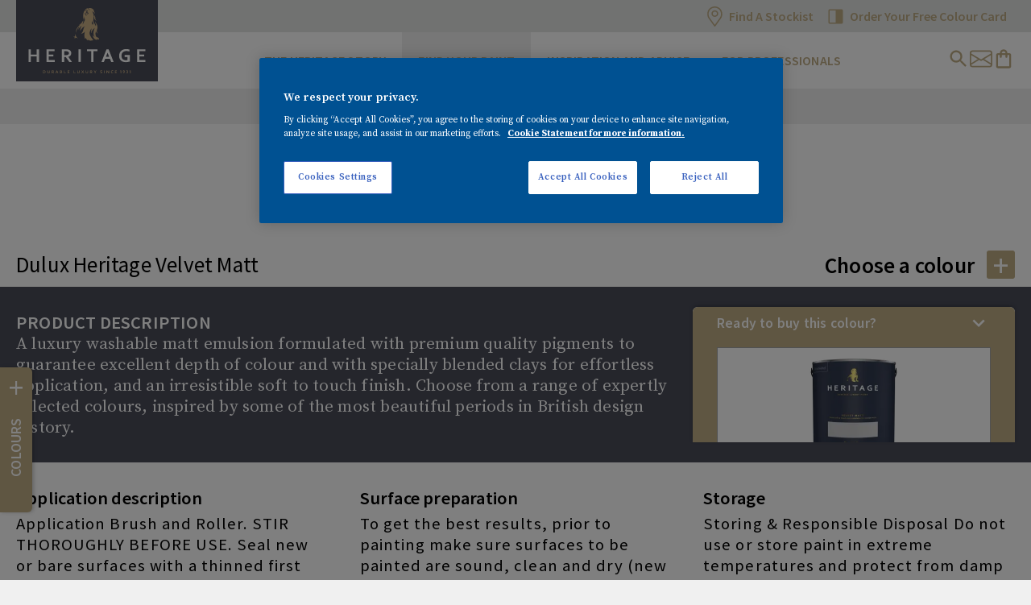

--- FILE ---
content_type: text/html; charset=utf-8
request_url: https://www.duluxheritage.co.uk/en/products/details/dulux-heritage-velvet-matt?cccid=1780044
body_size: 58585
content:
<!DOCTYPE html><html lang="en"><head><meta charSet="utf-8" data-next-head=""/><meta charSet="utf-8"/><meta name="viewport" content="width=device-width, initial-scale=1" data-next-head=""/><title data-next-head="">Paint Finishes - Matt, Eggshell &amp; Primer Paint | Heritage</title><link rel="canonical" href="https://www.duluxheritage.co.uk/en/products/details/dulux-heritage-velvet-matt" data-next-head=""/><meta name="description" content="Choose from our range of versatile paint finishes from classic, long lasting matt paint to quick quick-drying primer undercoats and eggshell paint. Shop now." data-next-head=""/><meta property="og:title" content="Paint Finishes - Matt, Eggshell &amp; Primer Paint | Heritage" data-next-head=""/><meta property="og:description" content="Choose from our range of versatile paint finishes from classic, long lasting matt paint to quick quick-drying primer undercoats and eggshell paint. Shop now." data-next-head=""/><meta property="keywords" content="paint finishes, matt paint, eggshell paint, undercoat paint, primer paint" data-next-head=""/><link rel="icon" href="/favicon.ico"/><link rel="apple-touch-icon" href="/logo192.png"/><link rel="preconnect" href="https://fonts.googleapis.com"/><link rel="preconnect" href="https://fonts.gstatic.com" crossorigin="anonymous"/><link rel="manifest" href="/manifest.json"/><link href="https://fonts.googleapis.com/css2?family=Source+Serif+Pro:wght@300;400;600;700&amp;family=Source+Sans+Pro:wght@300;400;600;700&amp;display=swap" rel="stylesheet"/><noscript data-n-css=""></noscript><script defer="" noModule="" src="/_next/static/chunks/polyfills-42372ed130431b0a.js"></script><script src="https://cdn.cookielaw.org/consent/d833bde0-6878-4f0f-8184-3c1e865dce4e/OtAutoBlock.js" defer="" data-nscript="beforeInteractive"></script><script src="https://cdn.cookielaw.org/scripttemplates/otSDKStub.js" data-domain-script="d833bde0-6878-4f0f-8184-3c1e865dce4e" defer="" data-nscript="beforeInteractive"></script><script src="/_next/static/chunks/webpack-c71d10b0a9b0e314.js" defer=""></script><script src="/_next/static/chunks/framework-347e31df5004a936.js" defer=""></script><script src="/_next/static/chunks/main-82b1e83ac7716138.js" defer=""></script><script src="/_next/static/chunks/pages/_app-47b327c9dc27b819.js" defer=""></script><script src="/_next/static/chunks/766-87c120877ea2eb76.js" defer=""></script><script src="/_next/static/chunks/pages/en/products/details/%5BfriendlyName%5D-2afac11d754be76b.js" defer=""></script><script src="/_next/static/myHQ7h1iY7AC4r3M9mt7p/_buildManifest.js" defer=""></script><script src="/_next/static/myHQ7h1iY7AC4r3M9mt7p/_ssgManifest.js" defer=""></script><style data-styled="" data-styled-version="5.3.11">.jIMMnp{display:-webkit-box;display:-webkit-flex;display:-ms-flexbox;display:flex;-webkit-flex-direction:row;-ms-flex-direction:row;flex-direction:row;-webkit-box-pack:end;-webkit-justify-content:flex-end;-ms-flex-pack:end;justify-content:flex-end;gap:20px;}/*!sc*/
.kXAksh{display:-webkit-box;display:-webkit-flex;display:-ms-flexbox;display:flex;-webkit-flex-direction:row;-ms-flex-direction:row;flex-direction:row;-webkit-box-pack:justify;-webkit-justify-content:space-between;-ms-flex-pack:justify;justify-content:space-between;}/*!sc*/
.obYIF{display:-webkit-box;display:-webkit-flex;display:-ms-flexbox;display:flex;-webkit-flex-direction:row;-ms-flex-direction:row;flex-direction:row;-webkit-align-items:center;-webkit-box-align:center;-ms-flex-align:center;align-items:center;}/*!sc*/
data-styled.g1[id="sc-d4a26df6-0"]{content:"jIMMnp,kXAksh,obYIF,"}/*!sc*/
.bmjsuD{display:-webkit-box;display:-webkit-flex;display:-ms-flexbox;display:flex;-webkit-flex-direction:column;-ms-flex-direction:column;flex-direction:column;}/*!sc*/
data-styled.g2[id="sc-d4a26df6-1"]{content:"bmjsuD,"}/*!sc*/
.fCYerN{height:100%;}/*!sc*/
.hSQtYk{margin-bottom:50px;}/*!sc*/
data-styled.g3[id="sc-d4a26df6-2"]{content:"fCYerN,eerqZt,hSQtYk,"}/*!sc*/
.hMfTuk{list-style:none;margin:0;padding:0;}/*!sc*/
data-styled.g5[id="sc-d4a26df6-4"]{content:"hMfTuk,"}/*!sc*/
.kizotn{margin:0;padding:0;}/*!sc*/
data-styled.g6[id="sc-d4a26df6-5"]{content:"kizotn,"}/*!sc*/
.bQUAAt{border:none;outline:none;}/*!sc*/
data-styled.g8[id="sc-d4a26df6-7"]{content:"bQUAAt,"}/*!sc*/
.cdHlZW{outline:none;border:none;}/*!sc*/
data-styled.g9[id="sc-d4a26df6-8"]{content:"cdHlZW,"}/*!sc*/
.eJHgsu{max-width:100%;height:150;width:150;}/*!sc*/
data-styled.g10[id="sc-d4a26df6-9"]{content:"eJHgsu,"}/*!sc*/
.eeYSzx{font-weight:400;font-size:2.6rem;margin:0;}/*!sc*/
data-styled.g15[id="sc-d4a26df6-14"]{content:"eeYSzx,"}/*!sc*/
.hfAxmQ{font-weight:400;font-size:2.3rem;margin:0;}/*!sc*/
data-styled.g16[id="sc-d4a26df6-15"]{content:"hfAxmQ,"}/*!sc*/
.ekohiz{font-weight:400;font-size:2rem;margin:0;}/*!sc*/
data-styled.g17[id="sc-d4a26df6-16"]{content:"ekohiz,"}/*!sc*/
.KFQym{padding:8px;background-color:#fff;border-radius:3px;border:1px solid #C0AD86;color:#C0AD86;font-size:1rem;}/*!sc*/
.KFQym:focus{outline:1px solid;}/*!sc*/
data-styled.g32[id="sc-b9b4d9cb-0"]{content:"KFQym,"}/*!sc*/
.gBPFtn{font-weight:600;display:-webkit-box;display:-webkit-flex;display:-ms-flexbox;display:flex;-webkit-align-items:center;-webkit-box-align:center;-ms-flex-align:center;align-items:center;-webkit-box-pack:center;-webkit-justify-content:center;-ms-flex-pack:center;justify-content:center;border-radius:3px;-webkit-transition:all ease 0.2s;transition:all ease 0.2s;background-color:#232F3B;color:#C0AD86;border:1px solid #232F3B;font-size:1rem;padding:8px;}/*!sc*/
.gBPFtn:hover:not(:disabled),.gBPFtn:focus:not(:disabled){background-color:#C0AD86;color:#232F3B;border:1px solid #232F3B;cursor:pointer;}/*!sc*/
data-styled.g37[id="sc-e105b6ad-0"]{content:"gBPFtn,"}/*!sc*/
*{box-sizing:border-box;}/*!sc*/
html{-webkit-scroll-behavior:smooth;-moz-scroll-behavior:smooth;-ms-scroll-behavior:smooth;scroll-behavior:smooth;font-family:'Source Serif Pro',serif;font-size:16px;-webkit-letter-spacing:0.2px;-moz-letter-spacing:0.2px;-ms-letter-spacing:0.2px;letter-spacing:0.2px;}/*!sc*/
input,button,select,textarea{font-family:'Source Sans Pro',sans-serif;}/*!sc*/
h1,h2,h3,h4,h5,h6{font-family:'Source Sans Pro',sans-serif;}/*!sc*/
body{margin:0;overflow-y:scroll;background-color:#F0F0F0;}/*!sc*/
data-styled.g54[id="sc-global-imGItb1"]{content:"sc-global-imGItb1,"}/*!sc*/
.dbajqv{padding:10px 0;background-color:transparent;}/*!sc*/
.dbajqv[data-bv-show='rating_summary'] .bv_main_container .bv_numReviews_text,.dbajqv[data-bv-show='rating_summary'] .bv_main_container .bv_button_buttonMinimalist{color:#4A4C59!important;font-family:inherit !important;}/*!sc*/
.dbajqv[data-bv-show='rating_summary'] .bv_main_container .bv_numReviews_text:hover,.dbajqv[data-bv-show='rating_summary'] .bv_main_container .bv_button_buttonMinimalist:hover{color:#4A4C59!important;font-family:inherit !important;opacity:0.8;}/*!sc*/
.dbajqv[data-bv-show='inline_rating'] .bv_main_container .bv_text{color:#4A4C59!important;}/*!sc*/
.fvTiqo{padding:10px 0;background-color:#fff;}/*!sc*/
.fvTiqo[data-bv-show='rating_summary'] .bv_main_container .bv_numReviews_text,.fvTiqo[data-bv-show='rating_summary'] .bv_main_container .bv_button_buttonMinimalist{color:#fff!important;font-family:inherit !important;}/*!sc*/
.fvTiqo[data-bv-show='rating_summary'] .bv_main_container .bv_numReviews_text:hover,.fvTiqo[data-bv-show='rating_summary'] .bv_main_container .bv_button_buttonMinimalist:hover{color:#fff!important;font-family:inherit !important;opacity:0.8;}/*!sc*/
.fvTiqo[data-bv-show='inline_rating'] .bv_main_container .bv_text{color:#fff!important;}/*!sc*/
data-styled.g55[id="sc-caa1f696-0"]{content:"dbajqv,fvTiqo,"}/*!sc*/
.kgavaa{margin:25px;border-top:1px solid #5C5B5B;font-family:'Source Sans Pro',sans-serif;font-size:0.9rem;}/*!sc*/
.kgavaa h3{font-weight:600;font-size:0.9rem;margin-top:20px;margin-bottom:5px;}/*!sc*/
data-styled.g61[id="sc-9ea917c6-0"]{content:"kgavaa,"}/*!sc*/
.nZilA{display:block;background-color:#A3A3A3;height:auto;}/*!sc*/
data-styled.g62[id="sc-6d24dc24-0"]{content:"nZilA,"}/*!sc*/
.bDazeP{display:-webkit-box;display:-webkit-flex;display:-ms-flexbox;display:flex;-webkit-flex-direction:column;-ms-flex-direction:column;flex-direction:column;-webkit-transition:all ease 0.2s;transition:all ease 0.2s;-webkit-animation:cPHmYk 0.8s;animation:cPHmYk 0.8s;-webkit-text-decoration:none;text-decoration:none;font-family:'Open Sans',sans-serif;gap:3px;}/*!sc*/
.bDazeP:hover{-webkit-transform:scale(1.03);-ms-transform:scale(1.03);transform:scale(1.03);cursor:pointer;}/*!sc*/
data-styled.g63[id="sc-902e74ff-0"]{content:"bDazeP,"}/*!sc*/
.hZZEYm{position:relative;-webkit-flex:1;-ms-flex:1;flex:1;}/*!sc*/
data-styled.g64[id="sc-902e74ff-1"]{content:"hZZEYm,"}/*!sc*/
.lkbIMg{font-size:0.7rem;overflow:hidden;white-space:nowrap;text-overflow:ellipsis;padding-left:2px;color:#000;}/*!sc*/
data-styled.g65[id="sc-902e74ff-2"]{content:"lkbIMg,"}/*!sc*/
.eztWkJ{color:black;position:absolute;left:4px;bottom:4px;padding-left:unset;display:none;}/*!sc*/
.eAvQQJ{color:white;position:absolute;left:4px;bottom:4px;padding-left:unset;display:none;}/*!sc*/
data-styled.g66[id="sc-902e74ff-3"]{content:"eztWkJ,eAvQQJ,"}/*!sc*/
.bryXNY{background-color:#C0AD86;text-align:center;padding:10px 30px;margin-bottom:25px;}/*!sc*/
.bryXNY img{height:150px;width:100%;object-fit:contain;background-color:#fff;border:1px solid #A3A3A3;}/*!sc*/
@media (max-width:480px){.bryXNY{background-color:#fff;}}/*!sc*/
data-styled.g74[id="sc-e96c5a1e-0"]{content:"bryXNY,"}/*!sc*/
.hWHHLi{display:-webkit-box;display:-webkit-flex;display:-ms-flexbox;display:flex;-webkit-flex-direction:column;-ms-flex-direction:column;flex-direction:column;gap:12px;padding:0 25px;}/*!sc*/
data-styled.g75[id="sc-e96c5a1e-1"]{content:"hWHHLi,"}/*!sc*/
.ezozfh{padding:8px;background-color:#fff;border-radius:3px;border:1px solid #C0AD86;color:#C0AD86;font-size:1rem;text-align:left;cursor:pointer;}/*!sc*/
data-styled.g77[id="sc-e96c5a1e-3"]{content:"ezozfh,"}/*!sc*/
.jvoDw{display:-webkit-box;display:-webkit-flex;display:-ms-flexbox;display:flex;-webkit-align-items:center;-webkit-box-align:center;-ms-flex-align:center;align-items:center;-webkit-box-pack:justify;-webkit-justify-content:space-between;-ms-flex-pack:justify;justify-content:space-between;gap:8px;}/*!sc*/
.jvoDw a,.jvoDw button{-webkit-flex:1;-ms-flex:1;flex:1;}/*!sc*/
data-styled.g79[id="sc-e96c5a1e-5"]{content:"jvoDw,"}/*!sc*/
.cmZBHP{position:relative;}/*!sc*/
data-styled.g81[id="sc-9030bc18-0"]{content:"cmZBHP,"}/*!sc*/
.eEWIcX{outline:none;border:none;background-color:transparent;padding:0;}/*!sc*/
.eEWIcX svg{-webkit-transition:all ease 0.3s;transition:all ease 0.3s;}/*!sc*/
.eEWIcX:hover{cursor:pointer;}/*!sc*/
data-styled.g87[id="sc-7cec6af9-0"]{content:"eEWIcX,"}/*!sc*/
.bobftZ{margin-left:auto;margin-right:auto;max-width:1600px;}/*!sc*/
@media (max-width:1600px){.bobftZ{max-width:100vw;}}/*!sc*/
data-styled.g90[id="sc-56710d94-0"]{content:"bobftZ,"}/*!sc*/
.eEDrA{margin-left:160px;margin-right:160px;}/*!sc*/
.eEDrA a{font-family:'Source Sans Pro',sans-serif;text-underline-position:under;font-weight:600;}/*!sc*/
@media (max-width:1640px){.eEDrA{margin-left:20px;margin-right:20px;}}/*!sc*/
data-styled.g91[id="sc-56710d94-1"]{content:"eEDrA,"}/*!sc*/
.VAroz{background-color:#000;width:100%;height:600px;}/*!sc*/
.VAroz img{cursor:pointer;width:100%;height:100%;object-fit:cover;}/*!sc*/
@media (max-width:768px){.VAroz{height:300px;}}/*!sc*/
data-styled.g104[id="sc-5bca9a49-0"]{content:"VAroz,"}/*!sc*/
.bSNqDu{padding:30px;display:none;}/*!sc*/
@media (max-width:480px){.bSNqDu{padding:15px;}}/*!sc*/
data-styled.g110[id="sc-b6707c07-0"]{content:"bSNqDu,"}/*!sc*/
.gGqISJ{list-style:none;margin:0;padding:0;display:-webkit-box;display:-webkit-flex;display:-ms-flexbox;display:flex;-webkit-box-pack:center;-webkit-justify-content:center;-ms-flex-pack:center;justify-content:center;gap:30px;}/*!sc*/
@media (max-width:480px){.gGqISJ{-webkit-box-pack:start;-webkit-justify-content:flex-start;-ms-flex-pack:start;justify-content:flex-start;gap:10px;}}/*!sc*/
data-styled.g111[id="sc-b6707c07-1"]{content:"gGqISJ,"}/*!sc*/
.coyodV{margin:0;padding:0;color:#C0AD86;}/*!sc*/
data-styled.g112[id="sc-b6707c07-2"]{content:"coyodV,"}/*!sc*/
.hFdoqu{background-color:transparent;text-transform:uppercase;color:#C0AD86;font-size:0.9rem;font-weight:600;padding:0;color:#A3A3A3;}/*!sc*/
.hFdoqu:hover{cursor:pointer;}/*!sc*/
@media (max-width:480px){.hFdoqu{font-size:0.8rem;}}/*!sc*/
.cpdJwX{background-color:transparent;text-transform:uppercase;color:#C0AD86;font-size:0.9rem;font-weight:600;padding:0;}/*!sc*/
.cpdJwX:hover{cursor:pointer;}/*!sc*/
@media (max-width:480px){.cpdJwX{font-size:0.8rem;}}/*!sc*/
data-styled.g113[id="sc-b6707c07-3"]{content:"hFdoqu,cpdJwX,"}/*!sc*/
.jcxUGn h2{color:#C0AD86;font-size:1rem;text-transform:uppercase;font-weight:600;margin:15px 0;}/*!sc*/
data-styled.g114[id="sc-b6707c07-4"]{content:"jcxUGn,"}/*!sc*/
.cZsvrl{-webkit-flex:1;-ms-flex:1;flex:1;display:grid;grid-template-columns:repeat(auto-fill,110px);grid-auto-rows:65px;gap:10px;}/*!sc*/
@media (max-width:480px){.cZsvrl{grid-template-columns:repeat(auto-fill,minmax(100px,1fr));}}/*!sc*/
.cZsJVH{-webkit-flex:1;-ms-flex:1;flex:1;display:none;grid-template-columns:repeat(auto-fill,110px);grid-auto-rows:65px;gap:10px;}/*!sc*/
@media (max-width:480px){.cZsJVH{grid-template-columns:repeat(auto-fill,minmax(100px,1fr));}}/*!sc*/
data-styled.g115[id="sc-b6707c07-5"]{content:"cZsvrl,cZsJVH,"}/*!sc*/
.bENQKD{background-color:#C0AD86;}/*!sc*/
data-styled.g117[id="sc-573a2dab-1"]{content:"bENQKD,"}/*!sc*/
.kOVUFU{display:grid;grid-template-columns:1fr 1fr 1fr 1fr;gap:40px;padding:40px 0;}/*!sc*/
@media (max-width:1024px){.kOVUFU{grid-template-columns:1fr 1fr;padding:40px;}}/*!sc*/
@media (max-width:480px){.kOVUFU{grid-template-columns:1fr;padding:40px 0;}}/*!sc*/
.kOVUFU h3{color:#fff;text-transform:uppercase;font-size:1rem;font-weight:600;margin-bottom:15px;}/*!sc*/
.kOVUFU a{color:#4A4C59;-webkit-text-decoration:none;text-decoration:none;line-height:1.5em;}/*!sc*/
.kOVUFU a:hover{-webkit-text-decoration:underline;text-decoration:underline;}/*!sc*/
.kOVUFU p{color:#4A4C59;}/*!sc*/
.kOVUFU button{border-radius:5px;background-color:#fff;color:#5E5E5E;font-family:'Source Sans Pro',sans-serif;width:120px;padding:5px;text-transform:uppercase;font-weight:600;font-size:0.9rem;-webkit-transition:all ease 0.3s;transition:all ease 0.3s;}/*!sc*/
.kOVUFU button:hover{cursor:pointer;background-color:#5E5E5E;color:#fff;}/*!sc*/
data-styled.g118[id="sc-573a2dab-2"]{content:"kOVUFU,"}/*!sc*/
.hNbXeV{background-color:#4A4C59;color:#fff;padding:40px 0;font-weight:600;}/*!sc*/
@media (max-width:1024px){.hNbXeV{padding:40px;}}/*!sc*/
@media (max-width:480px){.hNbXeV{padding:20px 0;}}/*!sc*/
data-styled.g119[id="sc-573a2dab-3"]{content:"hNbXeV,"}/*!sc*/
.dMMULY{display:-webkit-box;display:-webkit-flex;display:-ms-flexbox;display:flex;-webkit-box-pack:start;-webkit-justify-content:flex-start;-ms-flex-pack:start;justify-content:flex-start;gap:20px;}/*!sc*/
.dMMULY svg{width:40px;height:40px;fill:#fff;-webkit-transition:all ease 0.3s;transition:all ease 0.3s;}/*!sc*/
.dMMULY svg:hover{fill:#5E5E5E;}/*!sc*/
data-styled.g120[id="sc-573a2dab-4"]{content:"dMMULY,"}/*!sc*/
.kfVLGZ{height:100%;gap:16px;}/*!sc*/
data-styled.g121[id="sc-573a2dab-5"]{content:"kfVLGZ,"}/*!sc*/
.gRdicS{font-size:1.1rem;color:#fff !important;-webkit-text-decoration:underline !important;text-decoration:underline !important;}/*!sc*/
.gRdicS:hover{color:#5E5E5E !important;}/*!sc*/
data-styled.g122[id="sc-573a2dab-6"]{content:"gRdicS,"}/*!sc*/
.ilQKHw{list-style:none;margin:0;padding:0;display:-webkit-box;display:-webkit-flex;display:-ms-flexbox;display:flex;-webkit-box-pack:space-around;-webkit-justify-content:space-around;-ms-flex-pack:space-around;justify-content:space-around;height:70px;}/*!sc*/
.ilQKHw a,.ilQKHw span{font-family:'Source Sans Pro',sans-serif;text-transform:uppercase;-webkit-text-decoration:none;text-decoration:none;font-weight:600;}/*!sc*/
@media (max-width:1024px){.ilQKHw{display:none;}}/*!sc*/
data-styled.g134[id="sc-8df997a2-0"]{content:"ilQKHw,"}/*!sc*/
.jtLcHw{position:absolute;left:0;right:0;bottom:0;height:44px;pointer-events:none;opacity:0;}/*!sc*/
data-styled.g135[id="sc-8df997a2-1"]{content:"jtLcHw,"}/*!sc*/
.kTbjSU{position:absolute;display:-webkit-box;display:-webkit-flex;display:-ms-flexbox;display:flex;-webkit-align-items:center;-webkit-box-align:center;-ms-flex-align:center;align-items:center;gap:30px;height:44px;pointer-events:none;opacity:0;margin-left:22px;}/*!sc*/
data-styled.g136[id="sc-8df997a2-2"]{content:"kTbjSU,"}/*!sc*/
.hDuLHi{color:#fff;}/*!sc*/
.hDuLHi:hover{color:#C0AD86;}/*!sc*/
data-styled.g137[id="sc-8df997a2-3"]{content:"hDuLHi,"}/*!sc*/
.jdayhc{padding:0 20px;height:100%;display:-webkit-box;display:-webkit-flex;display:-ms-flexbox;display:flex;-webkit-align-items:center;-webkit-box-align:center;-ms-flex-align:center;align-items:center;text-align:center;}/*!sc*/
data-styled.g138[id="sc-8df997a2-4"]{content:"jdayhc,"}/*!sc*/
.hlCcBK{margin:0;padding:0;}/*!sc*/
.hlCcBK:hover{cursor:pointer;background-color:#4c504c26;}/*!sc*/
.hlCcBK:hover .sc-8df997a2-4{color:#fff;}/*!sc*/
.hlCcBK:hover .sc-8df997a2-1{opacity:1;pointer-events:unset;background-color:#4c504c26;z-index:24;}/*!sc*/
.hlCcBK:hover .sc-8df997a2-2{opacity:1;pointer-events:unset;z-index:24;}/*!sc*/
.cBQbLR{margin:0;padding:0;background-color:#F0F0F0;}/*!sc*/
.cBQbLR:hover{cursor:pointer;background-color:#4c504c26;}/*!sc*/
.cBQbLR:hover .sc-8df997a2-4{color:#fff;}/*!sc*/
.cBQbLR:hover .sc-8df997a2-1{opacity:1;pointer-events:unset;background-color:#4c504c26;z-index:24;}/*!sc*/
.cBQbLR:hover .sc-8df997a2-2{opacity:1;pointer-events:unset;z-index:24;}/*!sc*/
.cBQbLR .sc-8df997a2-4{color:#A3A3A3;}/*!sc*/
.cBQbLR .sc-8df997a2-1{opacity:1;pointer-events:unset;z-index:21;background-color:#F0F0F0;}/*!sc*/
.cBQbLR .sc-8df997a2-2{opacity:1;pointer-events:unset;z-index:22;}/*!sc*/
data-styled.g139[id="sc-8df997a2-5"]{content:"hlCcBK,cBQbLR,"}/*!sc*/
.kUfYWk{position:fixed;top:70px;left:100vw;right:0;width:100%;border-top:1px solid #4A4C59;background-color:#ECECEC;-webkit-transition:all ease 0.5s;transition:all ease 0.5s;opacity:0;z-index:23;padding:50px 20px;display:none;}/*!sc*/
@media (max-width:1024px){}/*!sc*/
@media (max-width:480px){}/*!sc*/
data-styled.g140[id="sc-4a6ae0ba-0"]{content:"kUfYWk,"}/*!sc*/
.eSBFfX{position:fixed;top:0;right:-70px;border-left:1px solid #4A4C59;background-color:#ECECEC;width:60px;height:71px;display:-webkit-box;display:-webkit-flex;display:-ms-flexbox;display:flex;-webkit-align-items:center;-webkit-box-align:center;-ms-flex-align:center;align-items:center;-webkit-box-pack:center;-webkit-justify-content:center;-ms-flex-pack:center;justify-content:center;-webkit-transition:all ease 0.5s;transition:all ease 0.5s;opacity:0;}/*!sc*/
.eSBFfX svg{fill:#C0AD86;width:36px;height:36px;}/*!sc*/
@media (min-width:1025px){.eSBFfX{display:none;}}/*!sc*/
data-styled.g141[id="sc-4a6ae0ba-1"]{content:"eSBFfX,"}/*!sc*/
.cfRsHG{border-top:1px solid #A3A3A3;padding:10px 0;}/*!sc*/
data-styled.g143[id="sc-4a6ae0ba-3"]{content:"cfRsHG,"}/*!sc*/
.iHMdLR{font-family:'Open Sans',sans-serif;text-transform:uppercase;-webkit-text-decoration:none;text-decoration:none;font-size:0.9rem;font-weight:600;color:#C0AD86;border-bottom:1px dashed #A3A3A3;border-top:1px solid #A3A3A3;padding:10px 0;}/*!sc*/
data-styled.g144[id="sc-4a6ae0ba-4"]{content:"iHMdLR,"}/*!sc*/
.gSBODs{font-family:'Open Sans',sans-serif;text-transform:uppercase;-webkit-text-decoration:none;text-decoration:none;font-size:0.9rem;font-weight:600;color:#3E3D3D;}/*!sc*/
data-styled.g145[id="sc-4a6ae0ba-5"]{content:"gSBODs,"}/*!sc*/
.hmjToa{padding:10px;}/*!sc*/
data-styled.g146[id="sc-4a6ae0ba-6"]{content:"hmjToa,"}/*!sc*/
.kAQgJx{height:100%;background-color:#fff;}/*!sc*/
data-styled.g147[id="sc-73243c7a-0"]{content:"kAQgJx,"}/*!sc*/
.djZBgM{padding-top:190px;}/*!sc*/
.djZBgM h1{display:-webkit-box;display:-webkit-flex;display:-ms-flexbox;display:flex;-webkit-flex-direction:column;-ms-flex-direction:column;flex-direction:column;-webkit-align-items:center;-webkit-box-align:center;-ms-flex-align:center;align-items:center;margin-bottom:30px;font-size:3rem;-webkit-letter-spacing:0.4rem;-moz-letter-spacing:0.4rem;-ms-letter-spacing:0.4rem;letter-spacing:0.4rem;text-transform:uppercase;font-weight:600;color:#C0AD86;text-align:center;}/*!sc*/
.djZBgM h1::after{content:'';width:100px;height:1px;background-color:#C0AD86;margin-top:20px;}/*!sc*/
.djZBgM h2{margin-bottom:20px;font-size:1.6rem;-webkit-letter-spacing:0.4rem;-moz-letter-spacing:0.4rem;-ms-letter-spacing:0.4rem;letter-spacing:0.4rem;text-transform:uppercase;font-weight:600;color:#C0AD86;text-align:center;}/*!sc*/
.djZBgM p{text-align:center;font-size:1.2rem;margin-bottom:30px;}/*!sc*/
@media (max-width:1024px){.djZBgM{padding-top:40px;}.djZBgM h1{font-size:1.4rem;}.djZBgM h2{font-size:1.2rem;}}/*!sc*/
@media (max-width:480px){.djZBgM{display:none;}}/*!sc*/
data-styled.g149[id="sc-73243c7a-2"]{content:"djZBgM,"}/*!sc*/
.iIxqMO{position:relative;}/*!sc*/
@media (max-width:1024px){.iIxqMO{display:-webkit-box;display:-webkit-flex;display:-ms-flexbox;display:flex;-webkit-flex-direction:column;-ms-flex-direction:column;flex-direction:column;}}/*!sc*/
data-styled.g165[id="sc-8a0fe28b-0"]{content:"iIxqMO,"}/*!sc*/
.gOqxhS img{display:block;object-fit:cover;width:100%;height:680px;}/*!sc*/
@media (max-width:1024px){.gOqxhS img{height:unset;}}/*!sc*/
data-styled.g166[id="sc-8a0fe28b-1"]{content:"gOqxhS,"}/*!sc*/
.cORDRt{padding:30px calc(160px + 400px + 30px) 30px 160px;}/*!sc*/
@media (max-width:1640px){.cORDRt{padding:30px calc(20px + 400px + 30px) 30px 20px;}}/*!sc*/
.cORDRt p{margin:0;font-size:1.3rem;}/*!sc*/
@media (max-width:1024px){.cORDRt{padding:20px;}.cORDRt p{font-family:'Source Sans Pro',sans-serif;margin:5px 0 0 0;-webkit-letter-spacing:0.05em;-moz-letter-spacing:0.05em;-ms-letter-spacing:0.05em;letter-spacing:0.05em;}}/*!sc*/
data-styled.g167[id="sc-8a0fe28b-2"]{content:"cORDRt,"}/*!sc*/
.bSqoPW{background-color:#4A4C59;color:#fff;}/*!sc*/
.bSqoPW h2{font-size:1.4rem;font-weight:600;text-transform:uppercase;margin:0;}/*!sc*/
@media (max-width:1024px){.bSqoPW h2{color:#C0AD86;text-transform:unset;}}/*!sc*/
data-styled.g168[id="sc-8a0fe28b-3"]{content:"bSqoPW,"}/*!sc*/
.ftQCoS{display:-webkit-box;display:-webkit-flex;display:-ms-flexbox;display:flex;-webkit-box-pack:justify;-webkit-justify-content:space-between;-ms-flex-pack:justify;justify-content:space-between;padding:10px 0;}/*!sc*/
.ftQCoS h1{font-size:1.7rem;font-weight:400;}/*!sc*/
.ftQCoS h1 strong{font-size:2rem;font-weight:600;}/*!sc*/
.ftQCoS h2{font-size:1.7rem;font-weight:600;margin-right:15px;}/*!sc*/
@media (max-width:1024px){.ftQCoS{-webkit-box-pack:center;-webkit-justify-content:center;-ms-flex-pack:center;justify-content:center;padding:30px 0;}.ftQCoS > :first-child{display:none;}.ftQCoS h1 span{display:none;}}/*!sc*/
data-styled.g170[id="sc-8a0fe28b-5"]{content:"ftQCoS,"}/*!sc*/
.csWDzN{opacity:0;-webkit-transition:all ease 0.4s;transition:all ease 0.4s;}/*!sc*/
data-styled.g171[id="sc-8a0fe28b-6"]{content:"csWDzN,"}/*!sc*/
.kQIceX{background-color:white;}/*!sc*/
@media (min-width:1025px){.kQIceX{position:absolute;top:640px;right:160px;height:40px;width:400px;z-index:2;border-radius:6px 6px 0 0;-webkit-filter:drop-shadow(0 -2px 2px rgba(0,0,0,0.2));filter:drop-shadow(0 -2px 2px rgba(0,0,0,0.2));overflow:hidden;-webkit-transition:all ease 0.4s;transition:all ease 0.4s;}}/*!sc*/
@media (max-width:1640px){.kQIceX{right:20px;}}/*!sc*/
@media (max-width:1024px){.kQIceX{width:100%;}.kQIceX .sc-8a0fe28b-6{opacity:1;}}/*!sc*/
@media (min-width:1025px){.kQIceX{top:25px;height:calc(100% - 50px);}}/*!sc*/
.kQIceX .sc-8a0fe28b-6{opacity:1;}/*!sc*/
data-styled.g172[id="sc-8a0fe28b-7"]{content:"kQIceX,"}/*!sc*/
.bxfqlW{display:-webkit-box;display:-webkit-flex;display:-ms-flexbox;display:flex;-webkit-box-pack:justify;-webkit-justify-content:space-between;-ms-flex-pack:justify;justify-content:space-between;-webkit-align-items:center;-webkit-box-align:center;-ms-flex-align:center;align-items:center;border-radius:6px 6px 0 0;background-color:#C0AD86;color:#fff;padding:0 30px;height:40px;cursor:pointer;}/*!sc*/
.bxfqlW h2{font-size:1.1rem;font-weight:600;}/*!sc*/
.bxfqlW svg{fill:#fff;width:30px;height:30px;}/*!sc*/
@media (max-width:1024px){.bxfqlW{border-radius:unset;background-color:#fff;color:#5C5B5B;height:60px;}.bxfqlW svg{display:none;}}/*!sc*/
data-styled.g173[id="sc-8a0fe28b-8"]{content:"bxfqlW,"}/*!sc*/
.ggFbti{background-color:#C0AD86;color:#fff;display:-webkit-box;display:-webkit-flex;display:-ms-flexbox;display:flex;-webkit-align-items:center;-webkit-box-align:center;-ms-flex-align:center;align-items:center;-webkit-box-pack:center;-webkit-justify-content:center;-ms-flex-pack:center;justify-content:center;font-size:2.5rem;height:35px;width:35px;padding:0;border-radius:3px;cursor:pointer;}/*!sc*/
data-styled.g174[id="sc-8a0fe28b-9"]{content:"ggFbti,"}/*!sc*/
.jiMGQl{opacity:0;-webkit-transition:all ease 0.4s;transition:all ease 0.4s;-webkit-transition-delay:0.4s;transition-delay:0.4s;}/*!sc*/
data-styled.g175[id="sc-8a0fe28b-10"]{content:"jiMGQl,"}/*!sc*/
.dCOBJw{position:absolute;top:0;width:0;height:500px;background-color:white;z-index:2;-webkit-transition:all ease 0.4s;transition:all ease 0.4s;-webkit-filter:drop-shadow(2px 0 2px rgba(0,0,0,0.2));filter:drop-shadow(2px 0 2px rgba(0,0,0,0.2));}/*!sc*/
@media (max-width:1024px){.dCOBJw{height:100vh;}}/*!sc*/
data-styled.g176[id="sc-8a0fe28b-11"]{content:"dCOBJw,"}/*!sc*/
.KFHvy{position:absolute;top:100px;right:-40px;width:40px;height:180px;background-color:#C0AD86;display:-webkit-box;display:-webkit-flex;display:-ms-flexbox;display:flex;-webkit-flex-direction:column;-ms-flex-direction:column;flex-direction:column;-webkit-align-items:center;-webkit-box-align:center;-ms-flex-align:center;align-items:center;border-radius:0 6px 6px 0;cursor:pointer;overflow:hidden;}/*!sc*/
.KFHvy h2{text-transform:uppercase;-webkit-transform:rotate(270deg);-ms-transform:rotate(270deg);transform:rotate(270deg);font-size:1.1rem;font-weight:600;color:#fff;margin-top:40px;}/*!sc*/
.KFHvy h3{font-size:2.4rem;color:#fff;}/*!sc*/
.KFHvy h4{font-size:2.4rem;-webkit-transform:rotate(45deg);-ms-transform:rotate(45deg);transform:rotate(45deg);-webkit-transition:-webkit-transform 1000ms ease-in-out;-webkit-transition:transform 1000ms ease-in-out;transition:transform 1000ms ease-in-out;color:#fff;}/*!sc*/
@media (max-width:1024px){.KFHvy{top:50px;right:-30px;width:30px;}}/*!sc*/
data-styled.g177[id="sc-8a0fe28b-12"]{content:"KFHvy,"}/*!sc*/
.eskNuE{background-color:transparent;padding:5px;-webkit-transition:all ease 0.3s;transition:all ease 0.3s;display:-webkit-box;display:-webkit-flex;display:-ms-flexbox;display:flex;-webkit-align-items:center;-webkit-box-align:center;-ms-flex-align:center;align-items:center;color:#fff;border-color:#fff;}/*!sc*/
@media (max-width:1024px){.eskNuE{padding:0;border:none;}}/*!sc*/
.eskNuE svg{-webkit-transition:all ease 0.3s;transition:all ease 0.3s;width:25px;height:25px;}/*!sc*/
.eskNuE:hover{cursor:pointer;color:#A3A3A3;border-color:#A3A3A3;background-color:#fff;}/*!sc*/
.eskNuE:hover svg{fill:#A3A3A3;}/*!sc*/
.eskNuE:hover{color:#A3A3A3;border-color:#A3A3A3;}/*!sc*/
data-styled.g189[id="sc-ed47f518-0"]{content:"eskNuE,"}/*!sc*/
.kKjXaI{padding:0 5px;display:-webkit-box;display:-webkit-flex;display:-ms-flexbox;display:flex;-webkit-align-items:center;-webkit-box-align:center;-ms-flex-align:center;align-items:center;text-align:center;font-family:'Source Sans Pro',sans-serif;-webkit-text-decoration:none;text-decoration:none;text-transform:capitalize;font-weight:600;font-size:16px;display:initial;}/*!sc*/
@media (max-width:1024px){.kKjXaI{display:none;}}/*!sc*/
data-styled.g190[id="sc-ed47f518-1"]{content:"kKjXaI,"}/*!sc*/
.evzSXX{position:fixed;height:154px;top:0;left:0;right:0;z-index:20;}/*!sc*/
@media (max-width:1024px){.evzSXX{position:-webkit-sticky;position:sticky;height:70px;background-color:#fff;}}/*!sc*/
data-styled.g191[id="sc-2156953-0"]{content:"evzSXX,"}/*!sc*/
.kirglO{position:relative;height:100%;-webkit-transition:all ease 0.5s;transition:all ease 0.5s;background-color:transparent;}/*!sc*/
.kirglO svg:hover{fill:#A3A3A3;}/*!sc*/
.kirglO .sc-8df997a2-4{color:#fff;}/*!sc*/
.kirglO svg{fill:#fff;}/*!sc*/
@media (max-width:1024px){.kirglO svg{fill:#C0AD86;}.kirglO .sc-56710d94-1{margin-left:unset;margin-right:unset;}}/*!sc*/
data-styled.g192[id="sc-2156953-1"]{content:"kirglO,"}/*!sc*/
.bRciaA{background-color:#4A4C59;height:101px;width:176px;padding:10px;position:relative;z-index:25;top:-40px;}/*!sc*/
.bRciaA svg{width:100%;height:100%;}/*!sc*/
@media (max-width:1024px){.bRciaA{height:70px;width:120px;top:0;}}/*!sc*/
data-styled.g193[id="sc-2156953-2"]{content:"bRciaA,"}/*!sc*/
.fFQsmG{display:-webkit-box;display:-webkit-flex;display:-ms-flexbox;display:flex;-webkit-align-items:center;-webkit-box-align:center;-ms-flex-align:center;align-items:center;height:70px;gap:10px;position:relative;}/*!sc*/
.fFQsmG svg{width:28px;height:28px;}/*!sc*/
@media (max-width:1024px){.fFQsmG{margin-right:15px;gap:15px;}.fFQsmG svg{width:36px;height:36px;}}/*!sc*/
data-styled.g194[id="sc-2156953-3"]{content:"fFQsmG,"}/*!sc*/
.hpPjSf{display:none;}/*!sc*/
@media (max-width:1024px){.hpPjSf{display:initial;}}/*!sc*/
data-styled.g195[id="sc-2156953-4"]{content:"hpPjSf,"}/*!sc*/
.iycdoT{background-color:#4c504c26;height:40px;}/*!sc*/
.iycdoT div{height:100%;}/*!sc*/
@media (max-width:1024px){.iycdoT{display:none;}}/*!sc*/
data-styled.g196[id="sc-2156953-5"]{content:"iycdoT,"}/*!sc*/
.bFaQus{min-height:100vh;display:grid;grid-template-rows:1fr auto;}/*!sc*/
data-styled.g198[id="sc-54628ac1-0"]{content:"bFaQus,"}/*!sc*/
.gUDHLe{display:grid;grid-template:1fr / repeat(3,1fr);gap:40px;padding:30px 0 70px 0;}/*!sc*/
.gUDHLe h2{font-size:1.4rem;font-weight:600;}/*!sc*/
.gUDHLe p{font-size:1.3rem;font-family:'Source Sans Pro',sans-serif;margin:5px 0 0 0;-webkit-letter-spacing:0.05em;-moz-letter-spacing:0.05em;-ms-letter-spacing:0.05em;letter-spacing:0.05em;}/*!sc*/
@media (max-width:1024px){.gUDHLe{grid-template:repeat(3,auto) / 1fr;gap:20px;background-color:#4A4C59;margin:30px 0;padding:30px 20px 70px 20px;}.gUDHLe h2{color:#C0AD86;}.gUDHLe p{color:#fff;}}/*!sc*/
data-styled.g241[id="sc-579412e0-0"]{content:"gUDHLe,"}/*!sc*/
.hezHiW{padding-bottom:30px;}/*!sc*/
.hezHiW h2{font-size:1.4rem;font-weight:600;}/*!sc*/
.hezHiW p{font-size:1.3rem;font-family:'Source Sans Pro',sans-serif;margin:0 0 0 0;-webkit-letter-spacing:0.05em;-moz-letter-spacing:0.05em;-ms-letter-spacing:0.05em;letter-spacing:0.05em;}/*!sc*/
.hezHiW .downloadWrapper{width:100%;height:2em;display:-webkit-box;display:-webkit-flex;display:-ms-flexbox;display:flex;border-bottom:0.1rem solid #e1e1e1;}/*!sc*/
.hezHiW .downloadWrapper p{overflow:hidden;text-overflow:ellipsis;white-space:nowrap;max-width:calc(100vw - 150px);}/*!sc*/
.hezHiW .downloadWrapper:first-of-type{border-top:0.1rem solid #e1e1e1;}/*!sc*/
.hezHiW .pdfLogo{height:24px;padding-left:10px;padding-top:5px;padding-right:10px;}/*!sc*/
.hezHiW .downloadLogo{height:24px;display:block;margin-left:auto;margin-right:10px;padding-top:5px;cursor:pointer;}/*!sc*/
.hezHiW .downloadTitle{padding-top:10px;}/*!sc*/
.hezHiW .downloadType{padding-top:10px;font-size:1rem;text-align:right;color:#4c504c26;cursor:pointer;}/*!sc*/
.hezHiW .downloadType:hover{color:#C0AD86;}/*!sc*/
data-styled.g242[id="sc-789b6fd8-0"]{content:"hezHiW,"}/*!sc*/
.btyIqP{list-style:none;}/*!sc*/
data-styled.g243[id="sc-789b6fd8-1"]{content:"btyIqP,"}/*!sc*/
.gWVBwL[open] > .sc-789b6fd8-1 > .downloadWrapper:last-of-type{border-bottom:0;}/*!sc*/
data-styled.g244[id="sc-789b6fd8-2"]{content:"gWVBwL,"}/*!sc*/
.dNhdIq{margin-top:10px;}/*!sc*/
data-styled.g245[id="sc-789b6fd8-3"]{content:"dNhdIq,"}/*!sc*/
@-webkit-keyframes cPHmYk{from{opacity:0;-webkit-transform:translateY(30px);-ms-transform:translateY(30px);transform:translateY(30px);}to{opacity:1;-webkit-transform:translateY(0);-ms-transform:translateY(0);transform:translateY(0);}}/*!sc*/
@keyframes cPHmYk{from{opacity:0;-webkit-transform:translateY(30px);-ms-transform:translateY(30px);transform:translateY(30px);}to{opacity:1;-webkit-transform:translateY(0);-ms-transform:translateY(0);transform:translateY(0);}}/*!sc*/
data-styled.g246[id="sc-keyframes-cPHmYk"]{content:"cPHmYk,"}/*!sc*/
</style></head><body><noscript><iframe src="https://www.googletagmanager.com/ns.html?id=GTM-KTGQRMH"
            height="0" width="0" style="display:none;visibility:hidden"></iframe></noscript><div id="__next"><div class="sc-2156953-0 evzSXX"><div class="sc-d4a26df6-2 sc-56710d94-0 fCYerN bobftZ"><div class="sc-2156953-1 kirglO"><div class="sc-2156953-5 iycdoT"><div class="sc-d4a26df6-2 sc-56710d94-1 eerqZt eEDrA"><div class="sc-d4a26df6-0 jIMMnp"><button class="sc-d4a26df6-8 sc-ed47f518-0 cdHlZW eskNuE"><svg fill="#fff" xmlns="http://www.w3.org/2000/svg" viewBox="0 0 32 32"><path fill-rule="evenodd" d="M12.658 11.377c0 .907.324 1.67.974 2.289a3.265 3.265 0 002.335.929h.045c.907 0 1.684-.318 2.334-.951.649-.635.975-1.39.975-2.267 0-.906-.326-1.67-.975-2.29-.65-.618-1.443-.928-2.38-.928a3.22 3.22 0 00-2.334.952c-.65.635-.974 1.39-.974 2.266zm3.309 5.167c-1.482 0-2.743-.5-3.786-1.496-1.042-.997-1.563-2.22-1.563-3.671 0-1.42.52-2.636 1.563-3.648 1.043-1.013 2.304-1.52 3.786-1.52 1.48 0 2.749.5 3.807 1.497 1.057.997 1.586 2.22 1.586 3.67 0 1.422-.521 2.637-1.563 3.649-1.043 1.013-2.305 1.519-3.785 1.519h-.045zM6.04 12.103c0 1.148.166 2.258.499 3.33a8.806 8.806 0 001.495 2.878l7.887 10.97 7.84-10.97v-.045a9.404 9.404 0 001.452-2.855c.332-1.058.499-2.145.499-3.263 0-1.42-.25-2.788-.748-4.103-.498-1.314-1.217-2.41-2.154-3.286a9.476 9.476 0 00-3.24-2.085 10.328 10.328 0 00-3.694-.68c-1.27 0-2.51.235-3.717.703a9.69 9.69 0 00-3.264 2.108c-.937.877-1.647 1.97-2.13 3.286a11.527 11.527 0 00-.725 4.012zm.362 7.387A10.994 10.994 0 014.59 16 13.063 13.063 0 014 12.103c0-1.602.286-3.173.86-4.715a10.72 10.72 0 012.585-3.99A12.205 12.205 0 0111.41.862 12.166 12.166 0 0115.876 0c1.51 0 2.99.28 4.442.839a11.937 11.937 0 013.944 2.516 10.447 10.447 0 012.628 4.01c.574 1.557.862 3.15.862 4.783 0 1.299-.191 2.576-.568 3.829a10.638 10.638 0 01-1.745 3.422l-8.657 12.148a.997.997 0 01-.362.294 1.808 1.808 0 01-.453.16c-.182 0-.35-.04-.5-.114a.86.86 0 01-.362-.34L6.402 19.49z"></path></svg><span class="sc-ed47f518-1 kKjXaI">Find a Stockist</span></button><button class="sc-d4a26df6-8 sc-ed47f518-0 cdHlZW eskNuE"><svg xmlns="http://www.w3.org/2000/svg" viewBox="0 0 256 256"><path d="M204,36H52A16,16,0,0,0,36,52V204a16,16,0,0,0,16,16H204a16,16,0,0,0,16-16V52A16,16,0,0,0,204,36ZM52,52h76V204H52Z"></path></svg><span class="sc-ed47f518-1 kKjXaI">Order your free colour card</span></button></div></div></div><div class="sc-d4a26df6-2 sc-56710d94-1 eerqZt eEDrA"><div class="sc-d4a26df6-0 kXAksh"><a aria-label="Heritage Home" class="sc-2156953-2 bRciaA" href="/en"><svg viewBox="121.629 217.36 594.39 331.683" width="594.39" height="331.683" xmlns="http://www.w3.org/2000/svg"><defs><clipPath id="clippath6" transform=""><path d="M 0 680.315 L 680.315 680.315 L 680.315 0 L 0 0 Z" fill="none" clip-rule="nonzero"></path></clipPath></defs><g clip-path="url(#clippath6);" transform="matrix(1, 0, 0, -1, 78.666481, 723.358929)"><g transform="translate(546.2441 241.6436)"><path d="M 0 0 C -7.871 -1.522 -30.663 -3.212 -30.663 21.613 C -30.663 45.168 -8.661 49.587 9.481 43.533 L 9.481 53.517 C -15.863 61.454 -42.788 50.125 -42.788 21.121 C -42.788 -8.807 -15.042 -15.645 11.761 -7.533 L 11.761 25.743 L -14.374 25.743 L -14.374 15.903 L 0 15.903" fill="rgb(255, 255, 255)" fill-opacity="1"></path></g></g><g clip-path="url(#clippath6);" transform="matrix(1, 0, 0, -1, 78.666481, 723.358929)"><g transform="translate(436.5684 258.3486)"><path d="M 0 0 L 8.114 20.479 L 16.258 0 Z M 13.493 38.012 L 2.765 38.012 L -22.731 -26.207 L -10.393 -26.207 L -3.89 -9.84 L 20.148 -9.84 L 26.652 -26.207 L 38.99 -26.207" fill="rgb(255, 255, 255)" fill-opacity="1"></path></g></g><g clip-path="url(#clippath6);" transform="matrix(1, 0, 0, -1, 78.666481, 723.358929)"><g transform="translate(260.1572 276.6953)"><path d="M 0 0 L 0 -0.03 L 0 -0.052" fill="rgb(255, 255, 255)" fill-opacity="1"></path></g></g><g clip-path="url(#clippath6);" transform="matrix(1, 0, 0, -1, 78.666481, 723.358929)"><g transform="translate(54.7236 269.915)"><path d="M 0 0 L 29.751 0 L 29.751 26.445 L 41.512 26.445 L 41.512 -37.773 L 29.751 -37.773 L 29.751 -9.84 L 0 -9.84 L 0 -37.773 L -11.761 -37.773 L -11.761 26.445 L 0 26.445" fill="rgb(255, 255, 255)" fill-opacity="1"></path></g></g><g clip-path="url(#clippath6);" transform="matrix(1, 0, 0, -1, 78.666481, 723.358929)"><g transform=""><path d="M 296.958 232.142 L 308.719 232.142 L 308.719 296.361 L 296.958 296.361 Z" fill="rgb(255, 255, 255)" fill-opacity="1"></path></g><g transform="translate(372.9326 232.1416)"><path d="M 0 0 L -11.761 0 L -11.761 54.382 L -32.486 54.382 L -32.486 64.219 L 20.695 64.219 L 20.695 54.382 L 0 54.382" fill="rgb(255, 255, 255)" fill-opacity="1"></path></g><g transform="translate(606.7803 241.9814)"><path d="M 0 0 L 30.572 0 L 30.572 -9.84 L -11.761 -9.84 L -11.761 54.379 L 29.842 54.379 L 29.842 44.539 L 0 44.539 L 0 27.934 L 23.673 27.934 L 23.673 18.094 L 0 18.094" fill="rgb(255, 255, 255)" fill-opacity="1"></path></g><g transform="translate(145.9531 241.9814)"><path d="M 0 0 L 30.572 0 L 30.572 -9.84 L -11.761 -9.84 L -11.761 54.379 L 29.873 54.379 L 29.873 44.539 L 0 44.539 L 0 27.934 L 23.673 27.934 L 23.673 18.094 L 0 18.094" fill="rgb(255, 255, 255)" fill-opacity="1"></path></g><g transform="translate(224.3887 266.8154)"><path d="M 0 0 L 0 19.695 L 11.001 19.695 C 17.565 19.695 24.008 17.134 24.008 9.85 C 24.008 2.565 17.565 0.003 11.001 0.003 Z M 20.787 -8.591 C 29.326 -6.312 35.769 -0.711 35.769 9.85 C 35.769 24.421 23.521 29.545 10.393 29.545 L -11.761 29.545 L -11.761 -34.674 L 0 -34.674 L 0 -9.813 L 8.053 -9.813 L 25.527 -34.674 L 39.142 -34.674" fill="rgb(255, 255, 255)" fill-opacity="1"></path></g><g transform="translate(120.6084 176.8623)"><path d="M 0 0 C 1.55 0 2.765 0.213 3.646 0.639 C 4.406 1.021 5.014 1.574 5.409 2.304 C 5.804 3.033 5.987 3.963 5.987 5.097 C 5.987 5.687 5.926 6.221 5.804 6.695 C 5.683 7.172 5.47 7.595 5.227 7.966 C 4.984 8.339 4.68 8.658 4.346 8.926 C 3.981 9.19 3.586 9.412 3.16 9.585 C 2.735 9.743 2.279 9.858 1.793 9.929 C 1.276 10.002 0.729 10.038 0.091 10.038 L -1.094 10.038 L -1.094 0 Z M -3.738 -2.215 L -3.738 12.257 L 0.091 12.257 C 0.425 12.257 0.79 12.244 1.125 12.223 C 1.489 12.202 1.823 12.168 2.158 12.126 C 2.492 12.083 2.796 12.031 3.13 11.968 C 3.434 11.907 3.708 11.834 3.981 11.746 C 4.741 11.503 5.409 11.168 6.017 10.752 C 6.594 10.336 7.111 9.841 7.506 9.27 C 7.901 8.701 8.205 8.065 8.417 7.36 C 8.631 6.658 8.722 5.896 8.722 5.072 C 8.722 4.294 8.631 3.564 8.448 2.884 C 8.296 2.2 8.022 1.58 7.658 1.019 C 7.324 0.456 6.868 -0.042 6.321 -0.471 C 5.804 -0.899 5.166 -1.249 4.437 -1.525 C 3.799 -1.756 3.13 -1.93 2.34 -2.045 C 1.55 -2.157 0.668 -2.215 -0.304 -2.215" fill="rgb(201, 175, 134)" fill-opacity="1"></path></g><g transform="translate(144.7681 174.374)"><path d="M 0 0 C -0.76 0 -1.428 0.075 -2.036 0.222 C -2.644 0.37 -3.161 0.583 -3.646 0.859 C -4.103 1.14 -4.498 1.477 -4.801 1.878 C -5.136 2.279 -5.41 2.731 -5.592 3.236 C -5.744 3.638 -5.865 4.087 -5.926 4.576 C -5.987 5.065 -6.047 5.615 -6.047 6.221 L -6.047 14.745 L -3.373 14.745 L -3.373 6.457 C -3.373 5.434 -3.252 4.634 -3.009 4.057 C -2.735 3.415 -2.34 2.953 -1.823 2.668 C -1.307 2.382 -0.668 2.239 0.03 2.239 C 0.76 2.239 1.367 2.382 1.915 2.668 C 2.431 2.953 2.826 3.415 3.1 4.057 C 3.343 4.634 3.464 5.434 3.464 6.457 L 3.464 14.745 L 6.108 14.745 L 6.108 6.221 C 6.108 5.615 6.078 5.065 6.017 4.576 C 5.956 4.087 5.835 3.638 5.683 3.236 C 5.47 2.731 5.227 2.279 4.893 1.878 C 4.559 1.477 4.163 1.14 3.708 0.859 C 3.221 0.583 2.674 0.37 2.066 0.222 C 1.458 0.075 0.76 0 0 0" fill="rgb(201, 175, 134)" fill-opacity="1"></path></g><g transform="translate(164.9165 182.4668)"><path d="M 0 0 C 0.577 0 1.094 0.027 1.519 0.082 C 1.945 0.134 2.31 0.216 2.583 0.325 C 3.13 0.525 3.495 0.802 3.707 1.151 C 3.92 1.501 4.011 1.902 4.011 2.357 C 4.011 2.747 3.92 3.09 3.768 3.391 C 3.616 3.688 3.312 3.926 2.947 4.1 C 2.674 4.215 2.37 4.3 1.975 4.354 C 1.61 4.406 1.124 4.434 0.577 4.434 L -1.337 4.434 L -1.337 0 Z M 6.746 2.303 C 6.746 1.294 6.442 0.437 5.895 -0.268 C 5.349 -0.97 4.467 -1.489 3.312 -1.83 L 3.312 -1.872 L 7.597 -7.822 L 4.437 -7.822 L 0.486 -2.219 L -1.337 -2.219 L -1.337 -7.822 L -3.981 -7.822 L -3.981 6.652 L 0.425 6.652 C 1.155 6.652 1.823 6.609 2.461 6.527 C 3.1 6.445 3.616 6.32 4.072 6.153 C 4.923 5.828 5.591 5.348 6.047 4.71 C 6.503 4.072 6.746 3.27 6.746 2.303" fill="rgb(201, 175, 134)" fill-opacity="1"></path></g><g transform="translate(187.04 185.6357)"><path d="M 0 0 C -0.517 -1.516 -0.973 -2.78 -1.368 -3.795 L -1.854 -5.084 L 1.884 -5.084 L 1.398 -3.795 C 1.002 -2.771 0.547 -1.507 0.03 0 Z M 2.735 -7.303 L -2.705 -7.303 L -4.133 -10.991 L -6.959 -10.991 L -1.216 3.483 L 1.215 3.483 L 6.959 -10.991 L 4.163 -10.991" fill="rgb(201, 175, 134)" fill-opacity="1"></path></g><g transform="translate(205.3647 180.9404)"><path d="M 0 0 L 0 -4.078 L 1.732 -4.078 C 2.188 -4.078 2.583 -4.065 2.917 -4.041 C 3.252 -4.014 3.525 -3.972 3.768 -3.914 C 4.133 -3.835 4.437 -3.729 4.68 -3.598 C 4.923 -3.464 5.136 -3.313 5.288 -3.142 C 5.439 -2.975 5.531 -2.786 5.592 -2.58 C 5.653 -2.373 5.713 -2.154 5.713 -1.927 C 5.713 -1.522 5.592 -1.167 5.349 -0.865 C 5.136 -0.562 4.802 -0.334 4.315 -0.185 C 4.103 -0.118 3.859 -0.072 3.586 -0.042 C 3.313 -0.015 2.948 0 2.492 0 Z M 2.37 2.216 C 3.1 2.216 3.647 2.289 3.981 2.435 C 4.376 2.599 4.68 2.83 4.832 3.121 C 5.014 3.413 5.105 3.744 5.105 4.109 C 5.105 4.492 4.984 4.832 4.802 5.133 C 4.619 5.431 4.285 5.653 3.798 5.799 C 3.616 5.856 3.374 5.896 3.13 5.924 C 2.856 5.947 2.553 5.96 2.158 5.96 L 0 5.96 L 0 2.216 Z M 7.81 4.328 C 7.81 3.699 7.688 3.124 7.385 2.602 C 7.111 2.079 6.655 1.645 6.017 1.298 L 6.017 1.256 C 6.352 1.131 6.686 0.976 6.99 0.784 C 7.293 0.593 7.537 0.365 7.75 0.104 C 7.962 -0.16 8.145 -0.458 8.266 -0.79 C 8.387 -1.121 8.448 -1.492 8.448 -1.902 C 8.448 -2.258 8.387 -2.635 8.266 -3.038 C 8.145 -3.442 7.962 -3.835 7.688 -4.215 C 7.385 -4.592 7.02 -4.937 6.564 -5.257 C 6.078 -5.573 5.5 -5.825 4.771 -6.014 C 4.589 -6.057 4.407 -6.096 4.194 -6.132 C 3.981 -6.169 3.738 -6.199 3.495 -6.227 C 3.221 -6.251 2.948 -6.269 2.614 -6.278 C 2.31 -6.29 1.945 -6.296 1.55 -6.296 L -2.674 -6.296 L -2.674 8.179 L 2.37 8.179 C 3.434 8.179 4.315 8.068 4.953 7.854 C 5.439 7.695 5.865 7.485 6.23 7.23 C 6.595 6.975 6.898 6.689 7.142 6.376 C 7.354 6.063 7.537 5.731 7.658 5.383 C 7.75 5.033 7.81 4.681 7.81 4.328" fill="rgb(201, 175, 134)" fill-opacity="1"></path></g><g transform="translate(225.7866 189.1191)"><path d="M 0 0 L 0 -12.257 L 6.777 -12.257 L 6.777 -14.472 L -2.644 -14.472 L -2.644 0" fill="rgb(201, 175, 134)" fill-opacity="1"></path></g><g transform="translate(244.3545 176.8623)"><path d="M 0 0 L 7.111 0 L 7.111 -2.215 L -2.644 -2.215 L -2.644 12.257 L 6.716 12.257 L 6.716 10.038 L 0 10.038 L 0 6.297 L 5.774 6.297 L 5.774 4.078 L 0 4.078" fill="rgb(201, 175, 134)" fill-opacity="1"></path></g><g transform="translate(274.8052 189.1191)"><path d="M 0 0 L 0 -12.257 L 6.746 -12.257 L 6.746 -14.472 L -2.674 -14.472 L -2.674 0" fill="rgb(201, 175, 134)" fill-opacity="1"></path></g><g transform="translate(296.6851 174.374)"><path d="M 0 0 C -0.759 0 -1.428 0.075 -2.036 0.222 C -2.644 0.37 -3.191 0.583 -3.646 0.859 C -4.102 1.14 -4.498 1.477 -4.832 1.878 C -5.135 2.279 -5.409 2.731 -5.591 3.236 C -5.774 3.638 -5.865 4.087 -5.956 4.576 C -6.017 5.065 -6.047 5.615 -6.047 6.221 L -6.047 14.745 L -3.403 14.745 L -3.403 6.457 C -3.403 5.434 -3.282 4.634 -3.039 4.057 C -2.765 3.415 -2.34 2.953 -1.823 2.668 C -1.307 2.382 -0.668 2.239 0.031 2.239 C 0.76 2.239 1.368 2.382 1.884 2.668 C 2.432 2.953 2.827 3.415 3.1 4.057 C 3.343 4.634 3.465 5.434 3.465 6.457 L 3.465 14.745 L 6.108 14.745 L 6.108 6.221 C 6.108 5.615 6.078 5.065 6.017 4.576 C 5.957 4.087 5.835 3.638 5.683 3.236 C 5.471 2.731 5.227 2.279 4.893 1.878 C 4.559 1.477 4.164 1.14 3.677 0.859 C 3.222 0.583 2.674 0.37 2.067 0.222 C 1.459 0.075 0.76 0 0 0" fill="rgb(201, 175, 134)" fill-opacity="1"></path></g><g transform="translate(316.6816 186.1436)"><path d="M 0 0 C 0.699 -1.018 1.185 -1.744 1.459 -2.185 L 1.52 -2.185 C 1.915 -1.58 2.401 -0.854 2.979 -0.012 L 5.044 2.976 L 8.083 2.976 L 3.039 -4.143 L 8.296 -11.499 L 5.288 -11.499 L 3.039 -8.263 C 2.492 -7.47 1.975 -6.723 1.489 -6.014 L 1.459 -6.014 C 0.973 -6.75 0.456 -7.5 -0.091 -8.263 L -2.34 -11.499 L -5.349 -11.499 L -0.091 -4.143 L -5.136 2.976 L -2.066 2.976" fill="rgb(201, 175, 134)" fill-opacity="1"></path></g><g transform="translate(339.5649 174.374)"><path d="M 0 0 C -0.76 0 -1.428 0.075 -2.036 0.222 C -2.644 0.37 -3.161 0.583 -3.646 0.859 C -4.103 1.14 -4.498 1.477 -4.801 1.878 C -5.136 2.279 -5.41 2.731 -5.592 3.236 C -5.744 3.638 -5.865 4.087 -5.926 4.576 C -6.017 5.065 -6.047 5.615 -6.047 6.221 L -6.047 14.745 L -3.373 14.745 L -3.373 6.457 C -3.373 5.434 -3.251 4.634 -3.009 4.057 C -2.735 3.415 -2.34 2.953 -1.823 2.668 C -1.307 2.382 -0.668 2.239 0.03 2.239 C 0.76 2.239 1.368 2.382 1.915 2.668 C 2.431 2.953 2.826 3.415 3.1 4.057 C 3.343 4.634 3.464 5.434 3.464 6.457 L 3.464 14.745 L 6.108 14.745 L 6.108 6.221 C 6.108 5.615 6.078 5.065 6.017 4.576 C 5.956 4.087 5.835 3.638 5.683 3.236 C 5.47 2.731 5.227 2.279 4.893 1.878 C 4.559 1.477 4.163 1.14 3.677 0.859 C 3.221 0.583 2.674 0.37 2.066 0.222 C 1.458 0.075 0.76 0 0 0" fill="rgb(201, 175, 134)" fill-opacity="1"></path></g><g transform="translate(359.6826 182.4668)"><path d="M 0 0 C 0.608 0 1.125 0.027 1.55 0.082 C 1.976 0.134 2.34 0.216 2.614 0.325 C 3.161 0.525 3.525 0.802 3.738 1.151 C 3.92 1.501 4.042 1.902 4.042 2.357 C 4.042 2.747 3.951 3.09 3.799 3.391 C 3.617 3.688 3.343 3.926 2.978 4.1 C 2.705 4.215 2.401 4.3 2.006 4.354 C 1.641 4.406 1.155 4.434 0.608 4.434 L -1.307 4.434 L -1.307 0 Z M 6.777 2.303 C 6.777 1.294 6.473 0.437 5.926 -0.268 C 5.379 -0.97 4.498 -1.489 3.343 -1.83 L 3.343 -1.872 L 7.628 -7.822 L 4.467 -7.822 L 0.517 -2.219 L -1.307 -2.219 L -1.307 -7.822 L -3.95 -7.822 L -3.95 6.652 L 0.456 6.652 C 1.186 6.652 1.854 6.609 2.492 6.527 C 3.13 6.445 3.647 6.32 4.103 6.153 C 4.954 5.828 5.622 5.348 6.078 4.71 C 6.534 4.072 6.777 3.27 6.777 2.303" fill="rgb(201, 175, 134)" fill-opacity="1"></path></g><g transform="translate(381.5933 182.8887)"><path d="M 0 0 L 3.86 6.23 L 6.808 6.23 L 1.307 -2.413 L 1.307 -8.241 L -1.337 -8.241 L -1.337 -2.413 L -6.807 6.23 L -3.859 6.23 L -0.03 0" fill="rgb(201, 175, 134)" fill-opacity="1"></path></g><g transform="translate(414.7788 178.7988)"><path d="M 0 0 C 0 0.367 -0.091 0.665 -0.273 0.894 C -0.456 1.121 -0.699 1.307 -1.002 1.449 C -1.306 1.595 -1.671 1.711 -2.066 1.802 C -2.431 1.893 -2.856 1.981 -3.282 2.066 C -3.829 2.188 -4.376 2.337 -4.893 2.504 C -5.379 2.674 -5.835 2.908 -6.229 3.209 C -6.625 3.507 -6.929 3.887 -7.172 4.349 C -7.384 4.811 -7.506 5.388 -7.506 6.08 C -7.506 6.844 -7.384 7.509 -7.111 8.074 C -6.837 8.643 -6.473 9.11 -6.017 9.481 C -5.561 9.852 -5.014 10.132 -4.406 10.313 C -3.798 10.499 -3.1 10.59 -2.34 10.59 C -1.55 10.59 -0.79 10.515 0 10.362 C 0.791 10.21 1.459 10.016 2.006 9.779 L 2.006 7.506 C 1.246 7.801 0.547 8.017 -0.151 8.15 C -0.851 8.284 -1.489 8.351 -2.097 8.351 C -2.978 8.351 -3.646 8.192 -4.103 7.877 C -4.589 7.558 -4.801 7.08 -4.801 6.448 C -4.801 6.08 -4.74 5.776 -4.589 5.54 C -4.437 5.3 -4.224 5.102 -3.95 4.95 C -3.677 4.792 -3.373 4.671 -3.039 4.576 C -2.674 4.482 -2.31 4.396 -1.915 4.318 C -1.306 4.187 -0.729 4.035 -0.182 3.868 C 0.395 3.698 0.881 3.461 1.307 3.16 C 1.763 2.856 2.097 2.461 2.34 1.975 C 2.583 1.485 2.735 0.865 2.735 0.109 C 2.735 -0.669 2.583 -1.344 2.279 -1.915 C 2.006 -2.483 1.581 -2.954 1.064 -3.325 C 0.547 -3.699 -0.122 -3.973 -0.881 -4.154 C -1.61 -4.334 -2.461 -4.422 -3.343 -4.422 C -4.133 -4.422 -4.923 -4.346 -5.683 -4.191 C -6.442 -4.036 -7.081 -3.817 -7.567 -3.538 L -7.567 -1.298 C -6.868 -1.608 -6.169 -1.833 -5.5 -1.973 C -4.801 -2.115 -4.103 -2.186 -3.373 -2.186 C -2.978 -2.186 -2.552 -2.152 -2.157 -2.082 C -1.762 -2.016 -1.397 -1.896 -1.063 -1.729 C -0.76 -1.565 -0.486 -1.338 -0.304 -1.055 C -0.091 -0.77 0 -0.42 0 0" fill="rgb(201, 175, 134)" fill-opacity="1"></path></g><g transform=""><path d="M 427.087 174.647 L 429.731 174.647 L 429.731 189.119 L 427.087 189.119 Z" fill="rgb(201, 175, 134)" fill-opacity="1"></path></g><g transform="translate(447.3867 182.3906)"><path d="M 0 0 C 1.034 -1.48 1.884 -2.79 2.523 -3.938 L 2.583 -3.938 C 2.523 -2.058 2.462 -0.687 2.462 0.173 L 2.462 6.729 L 5.106 6.729 L 5.106 -7.746 L 2.34 -7.746 L -2.37 -1.082 C -3.221 0.073 -4.072 1.41 -4.953 2.93 L -5.014 2.93 C -4.923 1.157 -4.893 -0.216 -4.893 -1.191 L -4.893 -7.746 L -7.536 -7.746 L -7.536 6.729 L -4.771 6.729" fill="rgb(201, 175, 134)" fill-opacity="1"></path></g><g transform="translate(469.6626 187.1494)"><path d="M 0 0 C -0.729 0 -1.398 -0.118 -2.006 -0.355 C -2.613 -0.596 -3.13 -0.942 -3.586 -1.395 C -4.012 -1.851 -4.346 -2.41 -4.589 -3.078 C -4.832 -3.744 -4.954 -4.507 -4.954 -5.367 C -4.954 -6.215 -4.863 -6.965 -4.619 -7.609 C -4.407 -8.254 -4.072 -8.795 -3.677 -9.227 C -3.252 -9.658 -2.735 -9.986 -2.127 -10.205 C -1.55 -10.427 -0.851 -10.536 -0.091 -10.536 C 0.456 -10.536 1.033 -10.493 1.58 -10.405 C 2.158 -10.317 2.705 -10.192 3.191 -10.028 L 3.191 -12.308 C 2.674 -12.453 2.127 -12.566 1.55 -12.651 C 0.972 -12.733 0.365 -12.772 -0.274 -12.772 C -1.489 -12.772 -2.553 -12.6 -3.495 -12.25 C -4.437 -11.9 -5.197 -11.405 -5.835 -10.767 C -6.442 -10.129 -6.929 -9.366 -7.232 -8.476 C -7.537 -7.585 -7.688 -6.601 -7.688 -5.528 C -7.688 -4.425 -7.537 -3.4 -7.202 -2.455 C -6.868 -1.511 -6.382 -0.692 -5.744 0 C -5.105 0.693 -4.315 1.237 -3.373 1.632 C -2.431 2.03 -1.368 2.23 -0.152 2.239 C 0.456 2.239 1.033 2.197 1.58 2.115 C 2.127 2.033 2.613 1.915 3.069 1.763 L 3.069 -0.486 C 2.492 -0.307 1.945 -0.18 1.458 -0.109 C 0.942 -0.036 0.456 0 0 0" fill="rgb(201, 175, 134)" fill-opacity="1"></path></g><g transform="translate(484.8574 176.8623)"><path d="M 0 0 L 7.111 0 L 7.111 -2.215 L -2.644 -2.215 L -2.644 12.257 L 6.716 12.257 L 6.716 10.038 L 0 10.038 L 0 6.297 L 5.774 6.297 L 5.774 4.078 L 0 4.078" fill="rgb(201, 175, 134)" fill-opacity="1"></path></g><g transform="translate(513.7578 174.6445)"><path d="M 0 0 L -2.644 0 L -2.644 11.739 L -5.379 10.958 L -5.379 13.101 L -0.76 14.475 L 0 14.475" fill="rgb(201, 175, 134)" fill-opacity="1"></path></g><g transform="translate(561.8643 174.6445)"><path d="M 0 0 L -2.644 0 L -2.644 11.739 L -5.379 10.958 L -5.379 13.101 L -0.76 14.475 L 0 14.475" fill="rgb(201, 175, 134)" fill-opacity="1"></path></g><g transform="translate(543.418 174.3369)"><path d="M 0 0 C -1.337 0 -2.37 0.164 -3.404 0.842 L -3.191 3.279 C -2.279 2.563 -1.246 2.234 -0.243 2.234 L -0.122 2.234 C 1.276 2.234 2.158 3.158 2.158 4.428 C 2.158 5.063 1.945 5.577 1.58 5.944 C 1.063 6.455 0.243 6.701 -1.125 6.701 L -1.459 6.701 L -1.459 8.749 L -1.337 8.749 C 0.122 8.749 0.942 8.996 1.459 9.509 C 1.793 9.837 1.945 10.248 1.945 10.779 C 1.945 11.864 1.185 12.664 -0.182 12.664 C -1.125 12.664 -2.036 12.335 -2.796 11.764 L -3.069 14.016 C -2.158 14.63 -0.912 14.919 0.334 14.919 C 3.009 14.919 4.649 13.342 4.649 11.068 C 4.649 9.652 3.92 8.464 2.431 7.89 C 4.164 7.336 4.984 6.045 4.984 4.51 C 4.984 1.888 2.948 0 0 0" fill="rgb(201, 175, 134)" fill-opacity="1"></path></g><g transform="translate(529.8945 183.7793)"><path d="M 0 0 C -0.699 -0.921 -1.732 -1.183 -2.401 -1.183 L -2.522 -1.183 C -3.829 -1.183 -4.619 -0.337 -4.619 1.134 C -4.619 2.507 -3.768 3.428 -2.492 3.428 C -0.851 3.428 0.152 1.787 0 0 M 2.401 0.456 C 2.188 3.567 0.365 5.497 -2.401 5.497 C -3.556 5.497 -4.68 5.094 -5.531 4.385 C -6.26 3.805 -7.081 2.744 -7.081 1.015 C -7.081 -1.787 -5.014 -3.252 -2.948 -3.252 L -2.856 -3.252 C -2.006 -3.252 -1.094 -2.981 -0.365 -2.51 C -1.276 -5.598 -3.951 -6.929 -5.531 -7.458 L -5.835 -7.555 L -4.65 -9.463 L -4.467 -9.402 C -1.276 -8.348 2.401 -5.306 2.401 -0.216 L 2.401 0.456" fill="rgb(201, 175, 134)" fill-opacity="1"></path></g><g transform="translate(274.1968 353.9912)"><path d="M 0 0 C 3.039 -0.963 4.862 -1.778 9.391 0.079 C 10.728 0.632 13.554 0.775 15.56 -0.313 C 17.565 -1.395 20.301 -1.963 20.301 -1.963 C 7.476 5.829 8.449 15.401 7.932 22.397 C 5.531 7.333 4.498 4.066 -3.1 7.19 C -2.097 4.768 4.042 0.614 7.324 3.872 C 7.324 3.872 6.747 0.905 0 0" fill="rgb(201, 175, 134)" fill-opacity="1"></path></g><g transform="translate(388.4614 441.4341)"><path d="M 0 0 C -9.907 7.157 -2.431 18.99 -11.457 30.107 C -10.302 28.63 -9.815 23.828 -10.94 17.589 C -12.034 11.347 -10.606 3.601 0 0" fill="rgb(201, 175, 134)" fill-opacity="1"></path></g><g transform="translate(343.7588 480.4146)"><path d="M 0 0 C 0.061 0.182 0.213 0.425 -0.182 0.605 C -2.31 1.568 -3.069 0.511 -3.677 0.511 C -4.862 0.511 -5.288 1.535 -7.111 0.881 C -7.111 0.881 -7.476 0.717 -7.445 0.599 C -7.354 -0.331 -5.987 -3.358 -4.042 -3.358 C -2.066 -3.358 -0.334 -0.793 0 0" fill="rgb(201, 175, 134)" fill-opacity="1"></path></g><g transform="translate(342.3306 493.3877)"><path d="M 0 0 C 0.395 -0.048 0.365 -0.644 -0.122 -0.784 C -0.699 -0.942 -1.611 -1.121 -2.522 -1.705 C -3.434 -2.288 -3.617 -1.997 -4.346 -1.653 C -5.075 -1.31 -6.321 -0.641 -7.506 -0.748 C -7.506 -0.748 -5.288 0.583 0 0" fill="rgb(201, 175, 134)" fill-opacity="1"></path></g><g transform="translate(368.4956 426.7983)"><path d="M 0 0 C -0.456 0.425 -1.458 1.559 -1.307 -0.635 C -1.155 -2.829 -0.668 -6.473 -0.456 -7.208 C -6.746 -0.085 -3.556 11.284 -2.887 14.729 C -1.762 12.028 1.186 0.483 8.449 -6.032 C 8.449 -6.032 3.191 -3.279 0 0 M -15.833 69.179 C -15.802 69.087 -15.59 68.695 -15.772 68.471 C -15.802 68.404 -16.015 68.3 -16.167 68.416 C -16.228 68.48 -16.927 68.99 -17.018 69.075 C -17.14 69.164 -18.142 70.154 -18.446 70.318 C -18.781 70.482 -18.902 70.562 -19.51 70.616 C -20.118 70.674 -20.087 71.744 -19.479 71.957 C -19.814 72.154 -20.938 72.509 -21.272 72.917 C -18.051 73.512 -17.808 72.452 -17.018 72.342 C -15.195 71.996 -14.617 69.671 -14.526 67.817 C -14.891 68.264 -15.468 68.878 -15.833 69.179 M -20.391 44.612 C -20.513 46.098 -20.331 50.03 -22.701 52.668 C -22.883 52.856 -23.096 53.063 -23.339 52.477 C -23.613 51.89 -25.254 47.642 -27.624 47.647 C -31.301 47.647 -32.213 53.838 -33.276 54.081 C -33.276 54.081 -34.249 52.835 -34.158 50.848 C -35.343 51.376 -36.559 54.57 -33.307 55.822 C -28.414 57.5 -30.511 60.335 -31.787 61.39 C -33.003 62.462 -34.826 64.162 -34.826 64.96 C -34.826 65.763 -33.854 67.076 -29.508 67.34 C -28.718 67.386 -23.096 67.899 -23.764 64.542 C -23.764 64.542 -24.312 61.977 -25.405 62.077 C -25.405 62.077 -25.983 62.277 -26.378 61.615 C -27.107 60.63 -28.414 60.12 -28.414 58.934 C -28.414 57.776 -26.5 57.381 -24.646 56.75 C -17.808 54.437 -20.026 46.833 -20.391 44.612 M -31.21 35.987 C -32.061 39.084 -32.426 40.291 -36.164 45.062 C -40.54 50.671 -37.652 55.473 -35.86 56.464 C -39.658 47.997 -30.693 49.556 -31.21 35.987 M -32.365 72.375 C -30.116 73.752 -28.992 72.014 -28.87 71.585 C -29.143 71.275 -29.539 71.595 -29.903 71.595 C -29.66 71.103 -29.721 70.896 -30.298 70.829 C -30.572 70.762 -31.362 70.622 -32.061 69.954 C -32.729 69.282 -33.003 70.081 -33.033 70.236 C -33.276 70.063 -34.097 68.817 -34.826 68.817 C -34.674 69.328 -34.34 71.154 -32.365 72.375 M 23.096 -69.313 C 12.582 -66.343 14.253 -44.025 17.231 -39.61 C 19.176 -46.119 26.196 -50.581 26.196 -50.581 C 17.899 -38.157 23.704 -26.597 24.008 -25.615 C 29.387 -7.616 15.256 2.543 12.46 12.554 C 12.156 -0.881 21.607 -2.413 15.529 -12.727 C 11.73 7.145 -1.185 -2.115 5.713 32.565 C 8.266 44.721 0.638 58.782 -2.492 63.274 C 5.957 59.685 10.849 51.246 13.25 49.668 C 12.582 50.994 8.661 58.868 6.898 65.401 C 5.41 70.929 0.851 77.569 -9.724 78.979 C -18.781 80.195 -22.185 76.098 -23.855 74.16 C -23.855 74.16 -23.46 74.928 -22.731 75.895 C -22.002 76.864 -22.61 77.615 -23.825 77.913 C -27.867 78.9 -35.738 75.168 -40.935 66.693 C -40.935 66.693 -38.26 69.768 -36.771 70.637 C -35.251 71.519 -35.282 70.747 -35.616 70.473 C -38.26 67.984 -49.018 61.202 -47.56 34.793 C -47.56 34.793 -46.647 25.928 -47.772 19.194 C -43.518 28.578 -44.672 36.44 -44.703 37.026 C -43.548 32.69 -39.993 22.336 -41.208 17.188 C -39.385 19.203 -36.467 27.858 -36.467 27.858 C -35.708 16.273 -48.988 6.455 -48.988 -6.37 C -48.988 -6.37 -51.085 0.772 -46.435 15.645 C -46.07 16.827 -47.225 17.425 -50.112 12.554 C -58.348 -2.592 -67.829 -6.236 -72.175 -8.631 C -68.984 -8.105 -63.939 -6.227 -63.939 -6.227 C -69.379 -11.646 -85.151 -23.868 -85.881 -46.615 C -81.656 -32.374 -74.272 -22.054 -71.446 -18.553 C -68.468 -14.842 -67.069 -15.353 -68.923 -19.015 C -71.811 -24.661 -73.512 -31.371 -73.512 -31.371 C -66.553 -20.288 -58.986 -10.399 -56.038 -10.73 C -56.038 -10.73 -61.721 -18.674 -62.967 -37.051 C -52.543 -20.662 -47.651 -17.018 -39.445 -13.608 C -50.234 -24.771 -43.609 -40.275 -59.259 -51.225 C -41.542 -49.155 -39.111 -38.731 -39.111 -38.731 C -39.385 -42.563 -40.296 -46.791 -40.6 -48.793 C -40.904 -50.796 -44.034 -68.212 -36.984 -79.195 C -36.984 -79.195 -38.047 -76.715 -35.282 -71.26 C -35.282 -71.26 -30.025 -84.668 -23.643 -84.936 C -23.643 -84.936 -23.399 -81.465 -23.643 -80.839 C -23.643 -80.839 -17.596 -89.871 -0.243 -84.927 C -0.243 -84.927 0.426 -83.781 -0.243 -80.937 C 1.125 -82.271 1.823 -84.191 1.823 -84.191 C 3.374 -83.681 4.376 -81.763 -0.122 -78.369 C -4.589 -74.977 -8.083 -67.365 -11.608 -61.265 C -20.816 -46.411 -9.755 -28.964 -4.71 -23.868 C -5.105 -26.825 -10.089 -37.215 -5.47 -50.562 C -5.531 -30.882 5.257 -30.219 9.604 -21.555 C 10.029 -24.178 9.938 -25.384 7.901 -30.636 C 5.866 -35.887 0.304 -55.5 11.943 -67.52 C 3.13 -62.821 0.304 -57.394 0.304 -57.394 C 2.917 -74.825 15.772 -86.407 25.072 -80.575 C 26.074 -78.791 25.163 -77.505 25.163 -77.505 C 25.163 -77.505 26.773 -78.068 27.229 -79.736 C 27.229 -79.736 31.727 -81.128 33.398 -80.262 C 33.611 -72.354 25.619 -69.963 23.096 -69.313" fill="rgb(201, 175, 134)" fill-opacity="1"></path></g></g></svg></a><ul class="sc-8df997a2-0 ilQKHw"><li class="sc-8df997a2-5 hlCcBK"><a class="sc-8df997a2-4 jdayhc" href="/en/the-heritage-story">The Heritage Story</a></li><li class="sc-8df997a2-5 cBQbLR"><span class="sc-8df997a2-4 jdayhc">Find your paint</span><div class="sc-8df997a2-1 jtLcHw"></div><div class="sc-8df997a2-2 kTbjSU"><a class="sc-8df997a2-3 hDuLHi" href="/en/colours">Our colours</a><a class="sc-8df997a2-3 hDuLHi" href="/en/products">Our products</a></div></li><li class="sc-8df997a2-5 hlCcBK"><span class="sc-8df997a2-4 jdayhc">Inspiration and Advice</span><div class="sc-8df997a2-1 jtLcHw"></div><div class="sc-8df997a2-2 kTbjSU"><a class="sc-8df997a2-3 hDuLHi" href="/en/inspiration/category/ideas">Ideas</a><a class="sc-8df997a2-3 hDuLHi" href="/en/inspiration/category/practical-help">Practical help</a><a class="sc-8df997a2-3 hDuLHi" href="/en/inspiration/category/at-home-with-heritage">At Home with Heritage</a></div></li><li class="sc-8df997a2-5 hlCcBK"><a class="sc-8df997a2-4 jdayhc" href="/en/for-professionals">For Professionals</a></li><li class="sc-8df997a2-5 hlCcBK"></li><li class="sc-8df997a2-5 hlCcBK"></li></ul><div class="sc-4a6ae0ba-0 kUfYWk"><div class="sc-4a6ae0ba-1 eSBFfX"><button class="sc-d4a26df6-8 sc-7cec6af9-0 cdHlZW eEWIcX"><svg viewBox="0 0 24 24" fill="#000000" xmlns="http://www.w3.org/2000/svg"><defs></defs><path d="M0 0h24v24H0V0z" fill="none"></path><path d="M19 6.41L17.59 5 12 10.59 6.41 5 5 6.41 10.59 12 5 17.59 6.41 19 12 13.41 17.59 19 19 17.59 13.41 12 19 6.41z"></path></svg></button></div><ul class="sc-d4a26df6-4 sc-4a6ae0ba-2 hMfTuk"><li class="sc-d4a26df6-5 sc-4a6ae0ba-3 kizotn cfRsHG"><a class="sc-4a6ae0ba-5 gSBODs" href="/en/the-heritage-story">The Heritage Story</a></li><ul class="sc-d4a26df6-4 sc-4a6ae0ba-4 hMfTuk iHMdLR">Find your paint</ul><ul class="sc-4a6ae0ba-6 hmjToa"><a class="sc-4a6ae0ba-5 gSBODs" href="/en/colours">Our colours</a></ul><ul class="sc-4a6ae0ba-6 hmjToa"><a class="sc-4a6ae0ba-5 gSBODs" href="/en/products">Our products</a></ul><ul class="sc-d4a26df6-4 sc-4a6ae0ba-4 hMfTuk iHMdLR">Inspiration and Advice</ul><ul class="sc-4a6ae0ba-6 hmjToa"><a class="sc-4a6ae0ba-5 gSBODs" href="/en/inspiration/category/ideas">Ideas</a></ul><ul class="sc-4a6ae0ba-6 hmjToa"><a class="sc-4a6ae0ba-5 gSBODs" href="/en/inspiration/category/practical-help">Practical help</a></ul><ul class="sc-4a6ae0ba-6 hmjToa"><a class="sc-4a6ae0ba-5 gSBODs" href="/en/inspiration/category/at-home-with-heritage">At Home with Heritage</a></ul><li class="sc-d4a26df6-5 sc-4a6ae0ba-3 kizotn cfRsHG"><a class="sc-4a6ae0ba-5 gSBODs" href="/en/for-professionals">For Professionals</a></li><li class="sc-d4a26df6-5 sc-4a6ae0ba-3 kizotn cfRsHG"><a class="sc-4a6ae0ba-5 gSBODs" href="/en/stores">Find a Stockist</a></li><li class="sc-d4a26df6-5 sc-4a6ae0ba-3 kizotn cfRsHG"><a class="sc-4a6ae0ba-5 gSBODs" href="/en/products/details/dulux-heritage-colour-card">Order your free colour card</a></li></ul></div><div class="sc-2156953-3 fFQsmG"><button aria-label="Search Button" class="sc-d4a26df6-8 sc-7cec6af9-0 cdHlZW eEWIcX"><svg xmlns="http://www.w3.org/2000/svg" viewBox="0 0 24 24" fill="#000000"><path d="M0 0h24v24H0V0z" fill="none"></path><path d="M15.5 14h-.79l-.28-.27C15.41 12.59 16 11.11 16 9.5 16 5.91 13.09 3 9.5 3S3 5.91 3 9.5 5.91 16 9.5 16c1.61 0 3.09-.59 4.23-1.57l.27.28v.79l5 4.99L20.49 19l-4.99-5zm-6 0C7.01 14 5 11.99 5 9.5S7.01 5 9.5 5 14 7.01 14 9.5 11.99 14 9.5 14z"></path></svg></button><a href="/en/newsletter"><svg xmlns="http://www.w3.org/2000/svg" viewBox="0 0 16 16"><path d="M0 4a2 2 0 0 1 2-2h12a2 2 0 0 1 2 2v8a2 2 0 0 1-2 2H2a2 2 0 0 1-2-2zm2-1a1 1 0 0 0-1 1v.217l7 4.2 7-4.2V4a1 1 0 0 0-1-1zm13 2.383-4.708 2.825L15 11.105zm-.034 6.876-5.64-3.471L8 9.583l-1.326-.795-5.64 3.47A1 1 0 0 0 2 13h12a1 1 0 0 0 .966-.741M1 11.105l4.708-2.897L1 5.383z"></path></svg></a><div class="sc-9030bc18-0 cmZBHP"><button aria-label="Shopping Cart Button" class="sc-d4a26df6-8 sc-7cec6af9-0 cdHlZW eEWIcX"><svg xmlns="http://www.w3.org/2000/svg" viewBox="0 0 24 24" fill="#000000"><g><rect fill="none"></rect><path d="M18,6h-2c0-2.21-1.79-4-4-4S8,3.79,8,6H6C4.9,6,4,6.9,4,8v12c0,1.1,0.9,2,2,2h12c1.1,0,2-0.9,2-2V8C20,6.9,19.1,6,18,6z M12,4c1.1,0,2,0.9,2,2h-4C10,4.9,10.9,4,12,4z M18,20H6V8h2v2c0,0.55,0.45,1,1,1s1-0.45,1-1V8h4v2c0,0.55,0.45,1,1,1s1-0.45,1-1V8 h2V20z"></path></g></svg></button></div><button aria-label="Mobile Menu Button" class="sc-d4a26df6-8 sc-7cec6af9-0 cdHlZW eEWIcX sc-2156953-4 hpPjSf"><svg xmlns="http://www.w3.org/2000/svg" viewBox="0 0 24 24" fill="#000000"><path d="M0 0h24v24H0V0z" fill="none"></path><path d="M3 18h18v-2H3v2zm0-5h18v-2H3v2zm0-7v2h18V6H3z"></path></svg></button></div></div></div></div></div></div><div class="sc-d4a26df6-2 sc-56710d94-0 eerqZt bobftZ"><div class="sc-54628ac1-0 bFaQus"><div style="overflow:auto"><main class="sc-73243c7a-0 kAQgJx"><header class="sc-73243c7a-2 djZBgM"><div class="sc-d4a26df6-2 sc-56710d94-1 eerqZt eEDrA"><h1 class="sc-d4a26df6-14 eeYSzx">Our Products</h1></div></header><div style="color:#000;flex-direction:row-reverse" class="sc-d4a26df6-2 sc-56710d94-1 sc-8a0fe28b-5 eerqZt eEDrA ftQCoS"><div class="sc-d4a26df6-0 obYIF"><h2 class="sc-d4a26df6-15 hfAxmQ">Choose a colour</h2><button class="sc-d4a26df6-8 sc-8a0fe28b-9 cdHlZW ggFbti">+</button></div><h1 class="sc-d4a26df6-14 eeYSzx">Dulux Heritage Velvet Matt</h1></div><div class="sc-8a0fe28b-0 iIxqMO"><div class="sc-8a0fe28b-1 gOqxhS"></div><section class="sc-8a0fe28b-2 sc-8a0fe28b-3 cORDRt bSqoPW"><h2 class="sc-d4a26df6-15 hfAxmQ">Product description</h2><p class="sc-d4a26df6-13 gfOKVa">A luxury washable matt emulsion formulated with premium quality pigments to guarantee excellent depth of colour and with specially blended clays for effortless application, and an irresistible soft to touch finish. Choose from a range of expertly selected colours, inspired by some of the most beautiful periods in British design history.</p></section><section class="sc-8a0fe28b-7 kQIceX"><header class="sc-8a0fe28b-8 bxfqlW"><h2 class="sc-d4a26df6-15 hfAxmQ">Ready to buy this colour?</h2><svg xmlns="http://www.w3.org/2000/svg" viewBox="0 0 24 24"><path d="M24 24H0V0h24v24z" fill="none" opacity=".87"></path><path d="M16.59 8.59L12 13.17 7.41 8.59 6 10l6 6 6-6-1.41-1.41z"></path></svg></header><div class="sc-8a0fe28b-6 csWDzN"><div class="sc-e96c5a1e-0 bryXNY"><img alt="Dulux Heritage Velvet Matt" loading="lazy" width="150" height="150" decoding="async" data-nimg="1" class="sc-d4a26df6-9 eJHgsu" style="color:transparent" srcSet="/_next/image?url=https%3A%2F%2Fmsp.images.akzonobel.com%2Fprd%2Fdh%2Feieexp%2Fpackshots%2F36%2F88%2F99%2F4f%2Fpackshot_medium.png&amp;w=256&amp;q=75 1x, /_next/image?url=https%3A%2F%2Fmsp.images.akzonobel.com%2Fprd%2Fdh%2Feieexp%2Fpackshots%2F36%2F88%2F99%2F4f%2Fpackshot_medium.png&amp;w=384&amp;q=75 2x" src="/_next/image?url=https%3A%2F%2Fmsp.images.akzonobel.com%2Fprd%2Fdh%2Feieexp%2Fpackshots%2F36%2F88%2F99%2F4f%2Fpackshot_medium.png&amp;w=384&amp;q=75"/></div><div class="sc-e96c5a1e-1 hWHHLi"><div data-bv-show="rating_summary" data-bv-product-id="d28a65b3-5ca5-46e1-bfda-ac5b00e55d87" color="#4A4C59" class="sc-caa1f696-0 dbajqv"></div><button class="sc-d4a26df6-8 sc-e96c5a1e-3 cdHlZW ezozfh">Choose a colour</button><div class="sc-d4a26df6-1 bmjsuD"><select class="sc-d4a26df6-7 sc-b9b4d9cb-0 bQUAAt KFQym"><option value="" disabled="" hidden="" selected="">Choose a size</option><option value="2.5L">2.5L</option><option value="10L">10L</option><option value="5L">5L</option><option value="1L">1L</option></select></div><div class="sc-e96c5a1e-5 jvoDw"></div></div><div class="sc-9ea917c6-0 kgavaa"><h3 class="sc-d4a26df6-16 ekohiz">Key Information</h3><ul class="sc-d4a26df6-4 hMfTuk"><li class="sc-d4a26df6-5 kizotn"><strong>Finish:</strong> <!-- -->Matt</li><li class="sc-d4a26df6-5 kizotn"><strong>Coverage:</strong> <!-- -->13m2/L</li><li class="sc-d4a26df6-5 kizotn"><strong>Drying time:</strong> <!-- -->Recoatable : 2-4 hours</li><li class="sc-d4a26df6-5 kizotn"><strong>Coats:</strong> <!-- -->2</li></ul><h3 class="sc-d4a26df6-16 ekohiz">Product Features</h3><ul class="sc-d4a26df6-4 hMfTuk"><li class="sc-d4a26df6-5 kizotn">A luxury washable matt emulsion</li><li class="sc-d4a26df6-5 kizotn">Durable</li><li class="sc-d4a26df6-5 kizotn">Water-based</li><li class="sc-d4a26df6-5 kizotn">Effortless application and an irresistible soft to touch finish</li></ul></div></div></section><section class="sc-8a0fe28b-11 dCOBJw"><header class="sc-8a0fe28b-12 KFHvy"><h3 class="sc-d4a26df6-16 ekohiz">+</h3><h2 class="sc-d4a26df6-15 hfAxmQ">Colours</h2> </header><div class="sc-8a0fe28b-10 jiMGQl"><section class="sc-b6707c07-0 bSNqDu"><ul class="sc-b6707c07-1 gGqISJ"><li class="sc-b6707c07-2 coyodV"><button class="sc-d4a26df6-8 sc-b6707c07-3 cdHlZW hFdoqu">Pale Tones</button></li><li class="sc-b6707c07-2 coyodV"><button class="sc-d4a26df6-8 sc-b6707c07-3 cdHlZW cpdJwX">Mid Tones</button></li><li class="sc-b6707c07-2 coyodV"><button class="sc-d4a26df6-8 sc-b6707c07-3 cdHlZW cpdJwX">Deep Tones</button></li><li class="sc-b6707c07-2 coyodV"><button class="sc-d4a26df6-8 sc-b6707c07-3 cdHlZW cpdJwX">Whites</button></li></ul><div class="sc-b6707c07-4 jcxUGn"><h2 class="sc-d4a26df6-15 hfAxmQ">Pale Tones</h2><div class="sc-b6707c07-5 cZsvrl"><a class="sc-902e74ff-0 bDazeP" href="/en/products/details/dulux-heritage-velvet-matt?cccid=1780085"><div style="background-color:#E8E8E5" class="sc-902e74ff-1 hZZEYm"><span class="sc-902e74ff-2 sc-902e74ff-3 lkbIMg eztWkJ">Indian White</span></div><span class="sc-902e74ff-2 lkbIMg">Indian White</span></a><a class="sc-902e74ff-0 bDazeP" href="/en/products/details/dulux-heritage-velvet-matt?cccid=1780099"><div style="background-color:#E8EAE4" class="sc-902e74ff-1 hZZEYm"><span class="sc-902e74ff-2 sc-902e74ff-3 lkbIMg eztWkJ">Panel White</span></div><span class="sc-902e74ff-2 lkbIMg">Panel White</span></a><a class="sc-902e74ff-0 bDazeP" href="/en/products/details/dulux-heritage-velvet-matt?cccid=1780029"><div style="background-color:#E3DDD2" class="sc-902e74ff-1 hZZEYm"><span class="sc-902e74ff-2 sc-902e74ff-3 lkbIMg eztWkJ">Flax Seed</span></div><span class="sc-902e74ff-2 lkbIMg">Flax Seed</span></a><a class="sc-902e74ff-0 bDazeP" href="/en/products/details/dulux-heritage-velvet-matt?cccid=1780080"><div style="background-color:#EAE2CC" class="sc-902e74ff-1 hZZEYm"><span class="sc-902e74ff-2 sc-902e74ff-3 lkbIMg eztWkJ">Green Clay</span></div><span class="sc-902e74ff-2 lkbIMg">Green Clay</span></a><a class="sc-902e74ff-0 bDazeP" href="/en/products/details/dulux-heritage-velvet-matt?cccid=1780031"><div style="background-color:#F5EBD9" class="sc-902e74ff-1 hZZEYm"><span class="sc-902e74ff-2 sc-902e74ff-3 lkbIMg eztWkJ">Fresh Flour</span></div><span class="sc-902e74ff-2 lkbIMg">Fresh Flour</span></a><a class="sc-902e74ff-0 bDazeP" href="/en/products/details/dulux-heritage-velvet-matt?cccid=1780059"><div style="background-color:#EDE3D5" class="sc-902e74ff-1 hZZEYm"><span class="sc-902e74ff-2 sc-902e74ff-3 lkbIMg eztWkJ">Candle Cream</span></div><span class="sc-902e74ff-2 lkbIMg">Candle Cream</span></a><a class="sc-902e74ff-0 bDazeP" href="/en/products/details/dulux-heritage-velvet-matt?cccid=1780060"><div style="background-color:#DFDCD5" class="sc-902e74ff-1 hZZEYm"><span class="sc-902e74ff-2 sc-902e74ff-3 lkbIMg eztWkJ">Chiltern White</span></div><span class="sc-902e74ff-2 lkbIMg">Chiltern White</span></a><a class="sc-902e74ff-0 bDazeP" href="/en/products/details/dulux-heritage-velvet-matt?cccid=1780091"><div style="background-color:#EDE8E2" class="sc-902e74ff-1 hZZEYm"><span class="sc-902e74ff-2 sc-902e74ff-3 lkbIMg eztWkJ">Linen White</span></div><span class="sc-902e74ff-2 lkbIMg">Linen White</span></a><a class="sc-902e74ff-0 bDazeP" href="/en/products/details/dulux-heritage-velvet-matt?cccid=1780101"><div style="background-color:#E9DCD3" class="sc-902e74ff-1 hZZEYm"><span class="sc-902e74ff-2 sc-902e74ff-3 lkbIMg eztWkJ">Powder Colour</span></div><span class="sc-902e74ff-2 lkbIMg">Powder Colour</span></a><a class="sc-902e74ff-0 bDazeP" href="/en/products/details/dulux-heritage-velvet-matt?cccid=1780070"><div style="background-color:#F5EBD7" class="sc-902e74ff-1 hZZEYm"><span class="sc-902e74ff-2 sc-902e74ff-3 lkbIMg eztWkJ">DH Linen Colour</span></div><span class="sc-902e74ff-2 lkbIMg">DH Linen Colour</span></a><a class="sc-902e74ff-0 bDazeP" href="/en/products/details/dulux-heritage-velvet-matt?cccid=1780075"><div style="background-color:#F2E8CE" class="sc-902e74ff-1 hZZEYm"><span class="sc-902e74ff-2 sc-902e74ff-3 lkbIMg eztWkJ">DH White</span></div><span class="sc-902e74ff-2 lkbIMg">DH White</span></a><a class="sc-902e74ff-0 bDazeP" href="/en/products/details/dulux-heritage-velvet-matt?cccid=1780026"><div style="background-color:#DCDFD8" class="sc-902e74ff-1 hZZEYm"><span class="sc-902e74ff-2 sc-902e74ff-3 lkbIMg eztWkJ">Silver Fern</span></div><span class="sc-902e74ff-2 lkbIMg">Silver Fern</span></a><a class="sc-902e74ff-0 bDazeP" href="/en/products/details/dulux-heritage-velvet-matt?cccid=1780038"><div style="background-color:#E5E9DF" class="sc-902e74ff-1 hZZEYm"><span class="sc-902e74ff-2 sc-902e74ff-3 lkbIMg eztWkJ">Fennel White</span></div><span class="sc-902e74ff-2 lkbIMg">Fennel White</span></a><a class="sc-902e74ff-0 bDazeP" href="/en/products/details/dulux-heritage-velvet-matt?cccid=1780032"><div style="background-color:#D5E1E2" class="sc-902e74ff-1 hZZEYm"><span class="sc-902e74ff-2 sc-902e74ff-3 lkbIMg eztWkJ">Clear Skies</span></div><span class="sc-902e74ff-2 lkbIMg">Clear Skies</span></a><a class="sc-902e74ff-0 bDazeP" href="/en/products/details/dulux-heritage-velvet-matt?cccid=1780061"><div style="background-color:#C4DBE4" class="sc-902e74ff-1 hZZEYm"><span class="sc-902e74ff-2 sc-902e74ff-3 lkbIMg eztWkJ">Copenhagen Blue</span></div><span class="sc-902e74ff-2 lkbIMg">Copenhagen Blue</span></a><a class="sc-902e74ff-0 bDazeP" href="/en/products/details/dulux-heritage-velvet-matt?cccid=1780089"><div style="background-color:#D6DCE0" class="sc-902e74ff-1 hZZEYm"><span class="sc-902e74ff-2 sc-902e74ff-3 lkbIMg eztWkJ">Light French Grey</span></div><span class="sc-902e74ff-2 lkbIMg">Light French Grey</span></a><a class="sc-902e74ff-0 bDazeP" href="/en/products/details/dulux-heritage-velvet-matt?cccid=1780019"><div style="background-color:#D7D9D6" class="sc-902e74ff-1 hZZEYm"><span class="sc-902e74ff-2 sc-902e74ff-3 lkbIMg eztWkJ">Turtledove Grey</span></div><span class="sc-902e74ff-2 lkbIMg">Turtledove Grey</span></a><a class="sc-902e74ff-0 bDazeP" href="/en/products/details/dulux-heritage-velvet-matt?cccid=1780081"><div style="background-color:#D4CFBC" class="sc-902e74ff-1 hZZEYm"><span class="sc-902e74ff-2 sc-902e74ff-3 lkbIMg eztWkJ">Green Earth</span></div><span class="sc-902e74ff-2 lkbIMg">Green Earth</span></a><a class="sc-902e74ff-0 bDazeP" href="/en/products/details/dulux-heritage-velvet-matt?cccid=1780062"><div style="background-color:#E2DDCB" class="sc-902e74ff-1 hZZEYm"><span class="sc-902e74ff-2 sc-902e74ff-3 lkbIMg eztWkJ">Cornish Clay</span></div><span class="sc-902e74ff-2 lkbIMg">Cornish Clay</span></a><a class="sc-902e74ff-0 bDazeP" href="/en/products/details/dulux-heritage-velvet-matt?cccid=1780082"><div style="background-color:#E1D5BB" class="sc-902e74ff-1 hZZEYm"><span class="sc-902e74ff-2 sc-902e74ff-3 lkbIMg eztWkJ">Green Marl</span></div><span class="sc-902e74ff-2 lkbIMg">Green Marl</span></a><a class="sc-902e74ff-0 bDazeP" href="/en/products/details/dulux-heritage-velvet-matt?cccid=1780095"><div style="background-color:#ECE6D8" class="sc-902e74ff-1 hZZEYm"><span class="sc-902e74ff-2 sc-902e74ff-3 lkbIMg eztWkJ">Ochre White</span></div><span class="sc-902e74ff-2 lkbIMg">Ochre White</span></a><a class="sc-902e74ff-0 bDazeP" href="/en/products/details/dulux-heritage-velvet-matt?cccid=1780114"><div style="background-color:#E7D9C7" class="sc-902e74ff-1 hZZEYm"><span class="sc-902e74ff-2 sc-902e74ff-3 lkbIMg eztWkJ">York White</span></div><span class="sc-902e74ff-2 lkbIMg">York White</span></a><a class="sc-902e74ff-0 bDazeP" href="/en/products/details/dulux-heritage-velvet-matt?cccid=1780025"><div style="background-color:#DEDCD7" class="sc-902e74ff-1 hZZEYm"><span class="sc-902e74ff-2 sc-902e74ff-3 lkbIMg eztWkJ">Romney Wool</span></div><span class="sc-902e74ff-2 lkbIMg">Romney Wool</span></a><a class="sc-902e74ff-0 bDazeP" href="/en/products/details/dulux-heritage-velvet-matt?cccid=1780010"><div style="background-color:#E3DCD4" class="sc-902e74ff-1 hZZEYm"><span class="sc-902e74ff-2 sc-902e74ff-3 lkbIMg eztWkJ">Pale Nutmeg</span></div><span class="sc-902e74ff-2 lkbIMg">Pale Nutmeg</span></a><a class="sc-902e74ff-0 bDazeP" href="/en/products/details/dulux-heritage-velvet-matt?cccid=1780100"><div style="background-color:#DFCECB" class="sc-902e74ff-1 hZZEYm"><span class="sc-902e74ff-2 sc-902e74ff-3 lkbIMg eztWkJ">Potters Pink</span></div><span class="sc-902e74ff-2 lkbIMg">Potters Pink</span></a><a class="sc-902e74ff-0 bDazeP" href="/en/products/details/dulux-heritage-velvet-matt?cccid=1780074"><div style="background-color:#ECD1AD" class="sc-902e74ff-1 hZZEYm"><span class="sc-902e74ff-2 sc-902e74ff-3 lkbIMg eztWkJ">DH Stone</span></div><span class="sc-902e74ff-2 lkbIMg">DH Stone</span></a><a class="sc-902e74ff-0 bDazeP" href="/en/products/details/dulux-heritage-velvet-matt?cccid=1780063"><div style="background-color:#EFDAB9" class="sc-902e74ff-1 hZZEYm"><span class="sc-902e74ff-2 sc-902e74ff-3 lkbIMg eztWkJ">Cream</span></div><span class="sc-902e74ff-2 lkbIMg">Cream</span></a><a class="sc-902e74ff-0 bDazeP" href="/en/products/details/dulux-heritage-velvet-matt?cccid=1780072"><div style="background-color:#D0D7C7" class="sc-902e74ff-1 hZZEYm"><span class="sc-902e74ff-2 sc-902e74ff-3 lkbIMg eztWkJ">DH Pearl Colour</span></div><span class="sc-902e74ff-2 lkbIMg">DH Pearl Colour</span></a><a class="sc-902e74ff-0 bDazeP" href="/en/products/details/dulux-heritage-velvet-matt?cccid=1780083"><div style="background-color:#C7D2CE" class="sc-902e74ff-1 hZZEYm"><span class="sc-902e74ff-2 sc-902e74ff-3 lkbIMg eztWkJ">Green Oxide</span></div><span class="sc-902e74ff-2 lkbIMg">Green Oxide</span></a><a class="sc-902e74ff-0 bDazeP" href="/en/products/details/dulux-heritage-velvet-matt?cccid=1780047"><div style="background-color:#B8C7CC" class="sc-902e74ff-1 hZZEYm"><span class="sc-902e74ff-2 sc-902e74ff-3 lkbIMg eztWkJ">Country Sky</span></div><span class="sc-902e74ff-2 lkbIMg">Country Sky</span></a><a class="sc-902e74ff-0 bDazeP" href="/en/products/details/dulux-heritage-velvet-matt?cccid=1780056"><div style="background-color:#B5CBDA" class="sc-902e74ff-1 hZZEYm"><span class="sc-902e74ff-2 sc-902e74ff-3 lkbIMg eztWkJ">Blue Ribbon</span></div><span class="sc-902e74ff-2 lkbIMg">Blue Ribbon</span></a><a class="sc-902e74ff-0 bDazeP" href="/en/products/details/dulux-heritage-velvet-matt?cccid=1780086"><div style="background-color:#C6CEDB" class="sc-902e74ff-1 hZZEYm"><span class="sc-902e74ff-2 sc-902e74ff-3 lkbIMg eztWkJ">Lavender Grey</span></div><span class="sc-902e74ff-2 lkbIMg">Lavender Grey</span></a></div><div class="sc-b6707c07-5 cZsJVH"><a class="sc-902e74ff-0 bDazeP" href="/en/products/details/dulux-heritage-velvet-matt?cccid=1780018"><div style="background-color:#C9CBC9" class="sc-902e74ff-1 hZZEYm"><span class="sc-902e74ff-2 sc-902e74ff-3 lkbIMg eztWkJ">Beachcomb Grey</span></div><span class="sc-902e74ff-2 lkbIMg">Beachcomb Grey</span></a><a class="sc-902e74ff-0 bDazeP" href="/en/products/details/dulux-heritage-velvet-matt?cccid=1780084"><div style="background-color:#C8CDC7" class="sc-902e74ff-1 hZZEYm"><span class="sc-902e74ff-2 sc-902e74ff-3 lkbIMg eztWkJ">Green Slate</span></div><span class="sc-902e74ff-2 lkbIMg">Green Slate</span></a><a class="sc-902e74ff-0 bDazeP" href="/en/products/details/dulux-heritage-velvet-matt?cccid=1780028"><div style="background-color:#D4C9B5" class="sc-902e74ff-1 hZZEYm"><span class="sc-902e74ff-2 sc-902e74ff-3 lkbIMg eztWkJ">Raw Cashmere</span></div><span class="sc-902e74ff-2 lkbIMg">Raw Cashmere</span></a><a class="sc-902e74ff-0 bDazeP" href="/en/products/details/dulux-heritage-velvet-matt?cccid=1780023"><div style="background-color:#CCBDA6" class="sc-902e74ff-1 hZZEYm"><span class="sc-902e74ff-2 sc-902e74ff-3 lkbIMg eztWkJ">Ancient Sandstone</span></div><span class="sc-902e74ff-2 lkbIMg">Ancient Sandstone</span></a><a class="sc-902e74ff-0 bDazeP" href="/en/products/details/dulux-heritage-velvet-matt?cccid=1780054"><div style="background-color:#E9D8BE" class="sc-902e74ff-1 hZZEYm"><span class="sc-902e74ff-2 sc-902e74ff-3 lkbIMg eztWkJ">Bathstone Beige</span></div><span class="sc-902e74ff-2 lkbIMg">Bathstone Beige</span></a><a class="sc-902e74ff-0 bDazeP" href="/en/products/details/dulux-heritage-velvet-matt?cccid=1780098"><div style="background-color:#D4CABD" class="sc-902e74ff-1 hZZEYm"><span class="sc-902e74ff-2 sc-902e74ff-3 lkbIMg eztWkJ">Pale Walnut</span></div><span class="sc-902e74ff-2 lkbIMg">Pale Walnut</span></a><a class="sc-902e74ff-0 bDazeP" href="/en/products/details/dulux-heritage-velvet-matt?cccid=1780104"><div style="background-color:#D5D0C7" class="sc-902e74ff-1 hZZEYm"><span class="sc-902e74ff-2 sc-902e74ff-3 lkbIMg eztWkJ">Quartz Grey</span></div><span class="sc-902e74ff-2 lkbIMg">Quartz Grey</span></a><a class="sc-902e74ff-0 bDazeP" href="/en/products/details/dulux-heritage-velvet-matt?cccid=1780103"><div style="background-color:#C9BDB7" class="sc-902e74ff-1 hZZEYm"><span class="sc-902e74ff-2 sc-902e74ff-3 lkbIMg eztWkJ">Pumice Brown</span></div><span class="sc-902e74ff-2 lkbIMg">Pumice Brown</span></a><a class="sc-902e74ff-0 bDazeP" href="/en/products/details/dulux-heritage-velvet-matt?cccid=1780066"><div style="background-color:#C79E9C" class="sc-902e74ff-1 hZZEYm"><span class="sc-902e74ff-2 sc-902e74ff-3 lkbIMg eztWkJ">DH Blossom</span></div><span class="sc-902e74ff-2 lkbIMg">DH Blossom</span></a><a class="sc-902e74ff-0 bDazeP" href="/en/products/details/dulux-heritage-velvet-matt?cccid=1780078"><div style="background-color:#EBCA9C" class="sc-902e74ff-1 hZZEYm"><span class="sc-902e74ff-2 sc-902e74ff-3 lkbIMg eztWkJ">Golden Ivory</span></div><span class="sc-902e74ff-2 lkbIMg">Golden Ivory</span></a><a class="sc-902e74ff-0 bDazeP" href="/en/products/details/dulux-heritage-velvet-matt?cccid=1780034"><div style="background-color:#F7DA99" class="sc-902e74ff-1 hZZEYm"><span class="sc-902e74ff-2 sc-902e74ff-3 lkbIMg eztWkJ">Butter Cup</span></div><span class="sc-902e74ff-2 lkbIMg">Butter Cup</span></a><a class="sc-902e74ff-0 bDazeP" href="/en/products/details/dulux-heritage-velvet-matt?cccid=1780097"><div style="background-color:#CFCFAC" class="sc-902e74ff-1 hZZEYm"><span class="sc-902e74ff-2 sc-902e74ff-3 lkbIMg eztWkJ">Pale Olivine</span></div><span class="sc-902e74ff-2 lkbIMg">Pale Olivine</span></a><a class="sc-902e74ff-0 bDazeP" href="/en/products/details/dulux-heritage-velvet-matt?cccid=1780037"><div style="background-color:#98A9A4" class="sc-902e74ff-1 hZZEYm"><span class="sc-902e74ff-2 sc-902e74ff-3 lkbIMg eztWkJ">Rosemary Leaf</span></div><span class="sc-902e74ff-2 lkbIMg">Rosemary Leaf</span></a><a class="sc-902e74ff-0 bDazeP" href="/en/products/details/dulux-heritage-velvet-matt?cccid=1780090"><div style="background-color:#A3C0CB" class="sc-902e74ff-1 hZZEYm"><span class="sc-902e74ff-2 sc-902e74ff-3 lkbIMg eztWkJ">Light Teal</span></div><span class="sc-902e74ff-2 lkbIMg">Light Teal</span></a><a class="sc-902e74ff-0 bDazeP" href="/en/products/details/dulux-heritage-velvet-matt?cccid=1780088"><div style="background-color:#9EB4CB" class="sc-902e74ff-1 hZZEYm"><span class="sc-902e74ff-2 sc-902e74ff-3 lkbIMg eztWkJ">Light Cobalt</span></div><span class="sc-902e74ff-2 lkbIMg">Light Cobalt</span></a><a class="sc-902e74ff-0 bDazeP" href="/en/products/details/dulux-heritage-velvet-matt?cccid=1780046"><div style="background-color:#898D9B" class="sc-902e74ff-1 hZZEYm"><span class="sc-902e74ff-2 sc-902e74ff-3 lkbIMg eztWkJ">Violet Night</span></div><span class="sc-902e74ff-2 lkbIMg">Violet Night</span></a><a class="sc-902e74ff-0 bDazeP" href="/en/products/details/dulux-heritage-velvet-matt?cccid=1780003"><div style="background-color:#9D9E9D" class="sc-902e74ff-1 hZZEYm"><span class="sc-902e74ff-2 sc-902e74ff-3 lkbIMg eztWkJ">Pewter Plate</span></div><span class="sc-902e74ff-2 lkbIMg">Pewter Plate</span></a><a class="sc-902e74ff-0 bDazeP" href="/en/products/details/dulux-heritage-velvet-matt?cccid=1780110"><div style="background-color:#B6B4A9" class="sc-902e74ff-1 hZZEYm"><span class="sc-902e74ff-2 sc-902e74ff-3 lkbIMg eztWkJ">Stone Green</span></div><span class="sc-902e74ff-2 lkbIMg">Stone Green</span></a><a class="sc-902e74ff-0 bDazeP" href="/en/products/details/dulux-heritage-velvet-matt?cccid=1780040"><div style="background-color:#CBC0A7" class="sc-902e74ff-1 hZZEYm"><span class="sc-902e74ff-2 sc-902e74ff-3 lkbIMg eztWkJ">Rope Ladder</span></div><span class="sc-902e74ff-2 lkbIMg">Rope Ladder</span></a><a class="sc-902e74ff-0 bDazeP" href="/en/products/details/dulux-heritage-velvet-matt?cccid=1780027"><div style="background-color:#AFA490" class="sc-902e74ff-1 hZZEYm"><span class="sc-902e74ff-2 sc-902e74ff-3 lkbIMg eztWkJ">Setting Stone</span></div><span class="sc-902e74ff-2 lkbIMg">Setting Stone</span></a><a class="sc-902e74ff-0 bDazeP" href="/en/products/details/dulux-heritage-velvet-matt?cccid=1780024"><div style="background-color:#DFCCB1" class="sc-902e74ff-1 hZZEYm"><span class="sc-902e74ff-2 sc-902e74ff-3 lkbIMg eztWkJ">Pearl Barley</span></div><span class="sc-902e74ff-2 lkbIMg">Pearl Barley</span></a><a class="sc-902e74ff-0 bDazeP" href="/en/products/details/dulux-heritage-velvet-matt?cccid=1780055"><div style="background-color:#D5C4B7" class="sc-902e74ff-1 hZZEYm"><span class="sc-902e74ff-2 sc-902e74ff-3 lkbIMg eztWkJ">Biscuit Beige</span></div><span class="sc-902e74ff-2 lkbIMg">Biscuit Beige</span></a><a class="sc-902e74ff-0 bDazeP" href="/en/products/details/dulux-heritage-velvet-matt?cccid=1780009"><div style="background-color:#BAB3AC" class="sc-902e74ff-1 hZZEYm"><span class="sc-902e74ff-2 sc-902e74ff-3 lkbIMg eztWkJ">Pebble Grey</span></div><span class="sc-902e74ff-2 lkbIMg">Pebble Grey</span></a><a class="sc-902e74ff-0 bDazeP" href="/en/products/details/dulux-heritage-velvet-matt?cccid=1780051"><div style="background-color:#A99898" class="sc-902e74ff-1 hZZEYm"><span class="sc-902e74ff-2 sc-902e74ff-3 lkbIMg eztWkJ">Dusted Heather</span></div><span class="sc-902e74ff-2 lkbIMg">Dusted Heather</span></a><a class="sc-902e74ff-0 bDazeP" href="/en/products/details/dulux-heritage-velvet-matt?cccid=1780007"><div style="background-color:#C27470" class="sc-902e74ff-1 hZZEYm"><span class="sc-902e74ff-2 sc-902e74ff-3 lkbIMg eztWkJ">Coral Pink</span></div><span class="sc-902e74ff-2 lkbIMg">Coral Pink</span></a><a class="sc-902e74ff-0 bDazeP" href="/en/products/details/dulux-heritage-velvet-matt?cccid=1780058"><div style="background-color:#E1C09D" class="sc-902e74ff-1 hZZEYm"><span class="sc-902e74ff-2 sc-902e74ff-3 lkbIMg eztWkJ">Buff</span></div><span class="sc-902e74ff-2 lkbIMg">Buff</span></a><a class="sc-902e74ff-0 bDazeP" href="/en/products/details/dulux-heritage-velvet-matt?cccid=1780096"><div style="background-color:#E5C586" class="sc-902e74ff-1 hZZEYm"><span class="sc-902e74ff-2 sc-902e74ff-3 lkbIMg eztWkJ">Pale Cream</span></div><span class="sc-902e74ff-2 lkbIMg">Pale Cream</span></a><a class="sc-902e74ff-0 bDazeP" href="/en/products/details/dulux-heritage-velvet-matt?cccid=1780048"><div style="background-color:#B8B192" class="sc-902e74ff-1 hZZEYm"><span class="sc-902e74ff-2 sc-902e74ff-3 lkbIMg eztWkJ">Veranda Green</span></div><span class="sc-902e74ff-2 lkbIMg">Veranda Green</span></a><a class="sc-902e74ff-0 bDazeP" href="/en/products/details/dulux-heritage-velvet-matt?cccid=1780108"><div style="background-color:#9EAD9E" class="sc-902e74ff-1 hZZEYm"><span class="sc-902e74ff-2 sc-902e74ff-3 lkbIMg eztWkJ">Sage Green</span></div><span class="sc-902e74ff-2 lkbIMg">Sage Green</span></a><a class="sc-902e74ff-0 bDazeP" href="/en/products/details/dulux-heritage-velvet-matt?cccid=1780109"><div style="background-color:#93BEC0" class="sc-902e74ff-1 hZZEYm"><span class="sc-902e74ff-2 sc-902e74ff-3 lkbIMg eztWkJ">Sky Blue</span></div><span class="sc-902e74ff-2 lkbIMg">Sky Blue</span></a><a class="sc-902e74ff-0 bDazeP" href="/en/products/details/dulux-heritage-velvet-matt?cccid=1780057"><div style="background-color:#7093AB" class="sc-902e74ff-1 hZZEYm"><span class="sc-902e74ff-2 sc-902e74ff-3 lkbIMg eztWkJ">Boathouse Blue</span></div><span class="sc-902e74ff-2 lkbIMg">Boathouse Blue</span></a><a class="sc-902e74ff-0 bDazeP" href="/en/products/details/dulux-heritage-velvet-matt?cccid=1780069"><div style="background-color:#5F708A" class="sc-902e74ff-1 hZZEYm"><span class="sc-902e74ff-2 sc-902e74ff-3 lkbIMg eAvQQJ">DH Indigo</span></div><span class="sc-902e74ff-2 lkbIMg">DH Indigo</span></a></div><div class="sc-b6707c07-5 cZsJVH"><a class="sc-902e74ff-0 bDazeP" href="/en/products/details/dulux-heritage-velvet-matt?cccid=1780015"><div style="background-color:#7D7D7C" class="sc-902e74ff-1 hZZEYm"><span class="sc-902e74ff-2 sc-902e74ff-3 lkbIMg eAvQQJ">Lead Grey</span></div><span class="sc-902e74ff-2 lkbIMg">Lead Grey</span></a><a class="sc-902e74ff-0 bDazeP" href="/en/products/details/dulux-heritage-velvet-matt?cccid=1780039"><div style="background-color:#7B8178" class="sc-902e74ff-1 hZZEYm"><span class="sc-902e74ff-2 sc-902e74ff-3 lkbIMg eAvQQJ">Waxed Khaki</span></div><span class="sc-902e74ff-2 lkbIMg">Waxed Khaki</span></a><a class="sc-902e74ff-0 bDazeP" href="/en/products/details/dulux-heritage-velvet-matt?cccid=1780044"><div style="background-color:#AAA48F" class="sc-902e74ff-1 hZZEYm"><span class="sc-902e74ff-2 sc-902e74ff-3 lkbIMg eztWkJ">Olive Tree</span></div><span class="sc-902e74ff-2 lkbIMg">Olive Tree</span></a><a class="sc-902e74ff-0 bDazeP" href="/en/products/details/dulux-heritage-velvet-matt?cccid=1780014"><div style="background-color:#817B73" class="sc-902e74ff-1 hZZEYm"><span class="sc-902e74ff-2 sc-902e74ff-3 lkbIMg eAvQQJ">Mud Lark</span></div><span class="sc-902e74ff-2 lkbIMg">Mud Lark</span></a><a class="sc-902e74ff-0 bDazeP" href="/en/products/details/dulux-heritage-velvet-matt?cccid=1780064"><div style="background-color:#C3AD94" class="sc-902e74ff-1 hZZEYm"><span class="sc-902e74ff-2 sc-902e74ff-3 lkbIMg eztWkJ">Dark Stone</span></div><span class="sc-902e74ff-2 lkbIMg">Dark Stone</span></a><a class="sc-902e74ff-0 bDazeP" href="/en/products/details/dulux-heritage-velvet-matt?cccid=1780094"><div style="background-color:#B69F90" class="sc-902e74ff-1 hZZEYm"><span class="sc-902e74ff-2 sc-902e74ff-3 lkbIMg eztWkJ">Mid Umber</span></div><span class="sc-902e74ff-2 lkbIMg">Mid Umber</span></a><a class="sc-902e74ff-0 bDazeP" href="/en/products/details/dulux-heritage-velvet-matt?cccid=1780112"><div style="background-color:#A09591" class="sc-902e74ff-1 hZZEYm"><span class="sc-902e74ff-2 sc-902e74ff-3 lkbIMg eztWkJ">Terra Ombra</span></div><span class="sc-902e74ff-2 lkbIMg">Terra Ombra</span></a><a class="sc-902e74ff-0 bDazeP" href="/en/products/details/dulux-heritage-velvet-matt?cccid=1780076"><div style="background-color:#A45D6A" class="sc-902e74ff-1 hZZEYm"><span class="sc-902e74ff-2 sc-902e74ff-3 lkbIMg eAvQQJ">Fitzrovia Red</span></div><span class="sc-902e74ff-2 lkbIMg">Fitzrovia Red</span></a><a class="sc-902e74ff-0 bDazeP" href="/en/products/details/dulux-heritage-velvet-matt?cccid=1780105"><div style="background-color:#97534D" class="sc-902e74ff-1 hZZEYm"><span class="sc-902e74ff-2 sc-902e74ff-3 lkbIMg eAvQQJ">Red Ochre</span></div><span class="sc-902e74ff-2 lkbIMg">Red Ochre</span></a><a class="sc-902e74ff-0 bDazeP" href="/en/products/details/dulux-heritage-velvet-matt?cccid=1780042"><div style="background-color:#CD8161" class="sc-902e74ff-1 hZZEYm"><span class="sc-902e74ff-2 sc-902e74ff-3 lkbIMg eztWkJ">Inca Orange</span></div><span class="sc-902e74ff-2 lkbIMg">Inca Orange</span></a><a class="sc-902e74ff-0 bDazeP" href="/en/products/details/dulux-heritage-velvet-matt?cccid=1780013"><div style="background-color:#C19659" class="sc-902e74ff-1 hZZEYm"><span class="sc-902e74ff-2 sc-902e74ff-3 lkbIMg eztWkJ">Brushed Gold</span></div><span class="sc-902e74ff-2 lkbIMg">Brushed Gold</span></a><a class="sc-902e74ff-0 bDazeP" href="/en/products/details/dulux-heritage-velvet-matt?cccid=1780067"><div style="background-color:#87846E" class="sc-902e74ff-1 hZZEYm"><span class="sc-902e74ff-2 sc-902e74ff-3 lkbIMg eztWkJ">DH Drab</span></div><span class="sc-902e74ff-2 lkbIMg">DH Drab</span></a><a class="sc-902e74ff-0 bDazeP" href="/en/products/details/dulux-heritage-velvet-matt?cccid=1780068"><div style="background-color:#728D73" class="sc-902e74ff-1 hZZEYm"><span class="sc-902e74ff-2 sc-902e74ff-3 lkbIMg eAvQQJ">DH Grass Green</span></div><span class="sc-902e74ff-2 lkbIMg">DH Grass Green</span></a><a class="sc-902e74ff-0 bDazeP" href="/en/products/details/dulux-heritage-velvet-matt?cccid=1780005"><div style="background-color:#699093" class="sc-902e74ff-1 hZZEYm"><span class="sc-902e74ff-2 sc-902e74ff-3 lkbIMg eztWkJ">Maritime Teal</span></div><span class="sc-902e74ff-2 lkbIMg">Maritime Teal</span></a><a class="sc-902e74ff-0 bDazeP" href="/en/products/details/dulux-heritage-velvet-matt?cccid=1780065"><div style="background-color:#295078" class="sc-902e74ff-1 hZZEYm"><span class="sc-902e74ff-2 sc-902e74ff-3 lkbIMg eAvQQJ">Deep Ultramarine</span></div><span class="sc-902e74ff-2 lkbIMg">Deep Ultramarine</span></a><a class="sc-902e74ff-0 bDazeP" href="/en/products/details/dulux-heritage-velvet-matt?cccid=1780033"><div style="background-color:#4E4653" class="sc-902e74ff-1 hZZEYm"><span class="sc-902e74ff-2 sc-902e74ff-3 lkbIMg eAvQQJ">Wild Blackberry</span></div><span class="sc-902e74ff-2 lkbIMg">Wild Blackberry</span></a><a class="sc-902e74ff-0 bDazeP" href="/en/products/details/dulux-heritage-velvet-matt?cccid=1780016"><div style="background-color:#343639" class="sc-902e74ff-1 hZZEYm"><span class="sc-902e74ff-2 sc-902e74ff-3 lkbIMg eAvQQJ">Ravens Flight</span></div><span class="sc-902e74ff-2 lkbIMg">Ravens Flight</span></a><a class="sc-902e74ff-0 bDazeP" href="/en/products/details/dulux-heritage-velvet-matt?cccid=1780041"><div style="background-color:#646967" class="sc-902e74ff-1 hZZEYm"><span class="sc-902e74ff-2 sc-902e74ff-3 lkbIMg eAvQQJ">Forest Grey</span></div><span class="sc-902e74ff-2 lkbIMg">Forest Grey</span></a><a class="sc-902e74ff-0 bDazeP" href="/en/products/details/dulux-heritage-velvet-matt?cccid=1780022"><div style="background-color:#3F3934" class="sc-902e74ff-1 hZZEYm"><span class="sc-902e74ff-2 sc-902e74ff-3 lkbIMg eAvQQJ">Tudor Brown</span></div><span class="sc-902e74ff-2 lkbIMg">Tudor Brown</span></a><a class="sc-902e74ff-0 bDazeP" href="/en/products/details/dulux-heritage-velvet-matt?cccid=1780052"><div style="background-color:#6C645F" class="sc-902e74ff-1 hZZEYm"><span class="sc-902e74ff-2 sc-902e74ff-3 lkbIMg eAvQQJ">Wooded Walk</span></div><span class="sc-902e74ff-2 lkbIMg">Wooded Walk</span></a><a class="sc-902e74ff-0 bDazeP" href="/en/products/details/dulux-heritage-velvet-matt?cccid=1780012"><div style="background-color:#A09180" class="sc-902e74ff-1 hZZEYm"><span class="sc-902e74ff-2 sc-902e74ff-3 lkbIMg eztWkJ">Jenny Wren</span></div><span class="sc-902e74ff-2 lkbIMg">Jenny Wren</span></a><a class="sc-902e74ff-0 bDazeP" href="/en/products/details/dulux-heritage-velvet-matt?cccid=1780011"><div style="background-color:#453432" class="sc-902e74ff-1 hZZEYm"><span class="sc-902e74ff-2 sc-902e74ff-3 lkbIMg eAvQQJ">Cherry Truffle</span></div><span class="sc-902e74ff-2 lkbIMg">Cherry Truffle</span></a><a class="sc-902e74ff-0 bDazeP" href="/en/products/details/dulux-heritage-velvet-matt?cccid=1780021"><div style="background-color:#807A7C" class="sc-902e74ff-1 hZZEYm"><span class="sc-902e74ff-2 sc-902e74ff-3 lkbIMg eAvQQJ">Mauve Mist</span></div><span class="sc-902e74ff-2 lkbIMg">Mauve Mist</span></a><a class="sc-902e74ff-0 bDazeP" href="/en/products/details/dulux-heritage-velvet-matt?cccid=1780077"><div style="background-color:#6B2230" class="sc-902e74ff-1 hZZEYm"><span class="sc-902e74ff-2 sc-902e74ff-3 lkbIMg eAvQQJ">Florentine Red</span></div><span class="sc-902e74ff-2 lkbIMg">Florentine Red</span></a><a class="sc-902e74ff-0 bDazeP" href="/en/products/details/dulux-heritage-velvet-matt?cccid=1780102"><div style="background-color:#93383F" class="sc-902e74ff-1 hZZEYm"><span class="sc-902e74ff-2 sc-902e74ff-3 lkbIMg eAvQQJ">Pugin Red</span></div><span class="sc-902e74ff-2 lkbIMg">Pugin Red</span></a><a class="sc-902e74ff-0 bDazeP" href="/en/products/details/dulux-heritage-velvet-matt?cccid=1780106"><div style="background-color:#B47761" class="sc-902e74ff-1 hZZEYm"><span class="sc-902e74ff-2 sc-902e74ff-3 lkbIMg eztWkJ">Red Sand</span></div><span class="sc-902e74ff-2 lkbIMg">Red Sand</span></a><a class="sc-902e74ff-0 bDazeP" href="/en/products/details/dulux-heritage-velvet-matt?cccid=1780008"><div style="background-color:#9C7851" class="sc-902e74ff-1 hZZEYm"><span class="sc-902e74ff-2 sc-902e74ff-3 lkbIMg eAvQQJ">Masters Gold</span></div><span class="sc-902e74ff-2 lkbIMg">Masters Gold</span></a><a class="sc-902e74ff-0 bDazeP" href="/en/products/details/dulux-heritage-velvet-matt?cccid=1780073"><div style="background-color:#68695B" class="sc-902e74ff-1 hZZEYm"><span class="sc-902e74ff-2 sc-902e74ff-3 lkbIMg eAvQQJ">DH Slate</span></div><span class="sc-902e74ff-2 lkbIMg">DH Slate</span></a><a class="sc-902e74ff-0 bDazeP" href="/en/products/details/dulux-heritage-velvet-matt?cccid=1780036"><div style="background-color:#2D3D39" class="sc-902e74ff-1 hZZEYm"><span class="sc-902e74ff-2 sc-902e74ff-3 lkbIMg eAvQQJ">Mallard Green</span></div><span class="sc-902e74ff-2 lkbIMg">Mallard Green</span></a><a class="sc-902e74ff-0 bDazeP" href="/en/products/details/dulux-heritage-velvet-matt?cccid=1780050"><div style="background-color:#445A66" class="sc-902e74ff-1 hZZEYm"><span class="sc-902e74ff-2 sc-902e74ff-3 lkbIMg eAvQQJ">Midnight Teal</span></div><span class="sc-902e74ff-2 lkbIMg">Midnight Teal</span></a><a class="sc-902e74ff-0 bDazeP" href="/en/products/details/dulux-heritage-velvet-matt?cccid=1780071"><div style="background-color:#3A4357" class="sc-902e74ff-1 hZZEYm"><span class="sc-902e74ff-2 sc-902e74ff-3 lkbIMg eAvQQJ">DH Oxford Blue (Heritage)</span></div><span class="sc-902e74ff-2 lkbIMg">DH Oxford Blue (Heritage)</span></a><a class="sc-902e74ff-0 bDazeP" href="/en/products/details/dulux-heritage-velvet-matt?cccid=1780035"><div style="background-color:#3B343F" class="sc-902e74ff-1 hZZEYm"><span class="sc-902e74ff-2 sc-902e74ff-3 lkbIMg eAvQQJ">Dark Aubergine</span></div><span class="sc-902e74ff-2 lkbIMg">Dark Aubergine</span></a></div><div class="sc-b6707c07-5 cZsJVH"><a class="sc-902e74ff-0 bDazeP" href="/en/products/details/dulux-heritage-velvet-matt?cccid=1780004"><div style="background-color:#E6E9E9" class="sc-902e74ff-1 hZZEYm"><span class="sc-902e74ff-2 sc-902e74ff-3 lkbIMg eztWkJ">Chalk White</span></div><span class="sc-902e74ff-2 lkbIMg">Chalk White</span></a><a class="sc-902e74ff-0 bDazeP" href="/en/products/details/dulux-heritage-velvet-matt?cccid=1780020"><div style="background-color:#EEEFEA" class="sc-902e74ff-1 hZZEYm"><span class="sc-902e74ff-2 sc-902e74ff-3 lkbIMg eztWkJ">China White</span></div><span class="sc-902e74ff-2 lkbIMg">China White</span></a><a class="sc-902e74ff-0 bDazeP" href="/en/products/details/dulux-heritage-velvet-matt?cccid=1780092"><div style="background-color:#EBE9E0" class="sc-902e74ff-1 hZZEYm"><span class="sc-902e74ff-2 sc-902e74ff-3 lkbIMg eztWkJ">Linnet White</span></div><span class="sc-902e74ff-2 lkbIMg">Linnet White</span></a><a class="sc-902e74ff-0 bDazeP" href="/en/products/details/dulux-heritage-velvet-matt?cccid=1780079"><div style="background-color:#EEE9DE" class="sc-902e74ff-1 hZZEYm"><span class="sc-902e74ff-2 sc-902e74ff-3 lkbIMg eztWkJ">Grecian White</span></div><span class="sc-902e74ff-2 lkbIMg">Grecian White</span></a><a class="sc-902e74ff-0 bDazeP" href="/en/products/details/dulux-heritage-velvet-matt?cccid=1780043"><div style="background-color:#F1EDE0" class="sc-902e74ff-1 hZZEYm"><span class="sc-902e74ff-2 sc-902e74ff-3 lkbIMg eztWkJ">Piano White</span></div><span class="sc-902e74ff-2 lkbIMg">Piano White</span></a><a class="sc-902e74ff-0 bDazeP" href="/en/products/details/dulux-heritage-velvet-matt?cccid=1780107"><div style="background-color:#EDE8E2" class="sc-902e74ff-1 hZZEYm"><span class="sc-902e74ff-2 sc-902e74ff-3 lkbIMg eztWkJ">Roman White</span></div><span class="sc-902e74ff-2 lkbIMg">Roman White</span></a><a class="sc-902e74ff-0 bDazeP" href="/en/products/details/dulux-heritage-velvet-matt?cccid=1780006"><div style="background-color:#EAE8E5" class="sc-902e74ff-1 hZZEYm"><span class="sc-902e74ff-2 sc-902e74ff-3 lkbIMg eztWkJ">Mallow White</span></div><span class="sc-902e74ff-2 lkbIMg">Mallow White</span></a><a class="sc-902e74ff-0 bDazeP" href="/en/products/details/dulux-heritage-velvet-matt?cccid=1780113"><div style="background-color:#EAE9E7" class="sc-902e74ff-1 hZZEYm"><span class="sc-902e74ff-2 sc-902e74ff-3 lkbIMg eztWkJ">Wiltshire White</span></div><span class="sc-902e74ff-2 lkbIMg">Wiltshire White</span></a><a class="sc-902e74ff-0 bDazeP" href="/en/products/details/dulux-heritage-velvet-matt?cccid=1780093"><div style="background-color:#EAE9EA" class="sc-902e74ff-1 hZZEYm"><span class="sc-902e74ff-2 sc-902e74ff-3 lkbIMg eztWkJ">Marble White</span></div><span class="sc-902e74ff-2 lkbIMg">Marble White</span></a><a class="sc-902e74ff-0 bDazeP" href="/en/products/details/dulux-heritage-velvet-matt?cccid=1780030"><div style="background-color:#ECDFCA" class="sc-902e74ff-1 hZZEYm"><span class="sc-902e74ff-2 sc-902e74ff-3 lkbIMg eztWkJ">Voile White</span></div><span class="sc-902e74ff-2 lkbIMg">Voile White</span></a><a class="sc-902e74ff-0 bDazeP" href="/en/products/details/dulux-heritage-velvet-matt?cccid=1780045"><div style="background-color:#F0ECDF" class="sc-902e74ff-1 hZZEYm"><span class="sc-902e74ff-2 sc-902e74ff-3 lkbIMg eztWkJ">Alabaster White</span></div><span class="sc-902e74ff-2 lkbIMg">Alabaster White</span></a><a class="sc-902e74ff-0 bDazeP" href="/en/products/details/dulux-heritage-velvet-matt?cccid=1780053"><div style="background-color:#E4E1DB" class="sc-902e74ff-1 hZZEYm"><span class="sc-902e74ff-2 sc-902e74ff-3 lkbIMg eztWkJ">Ash White</span></div><span class="sc-902e74ff-2 lkbIMg">Ash White</span></a><a class="sc-902e74ff-0 bDazeP" href="/en/products/details/dulux-heritage-velvet-matt?cccid=1780049"><div style="background-color:#E8E7E3" class="sc-902e74ff-1 hZZEYm"><span class="sc-902e74ff-2 sc-902e74ff-3 lkbIMg eztWkJ">Wishbone White</span></div><span class="sc-902e74ff-2 lkbIMg">Wishbone White</span></a><a class="sc-902e74ff-0 bDazeP" href="/en/products/details/dulux-heritage-velvet-matt?cccid=1780111"><div style="background-color:#E7EAEB" class="sc-902e74ff-1 hZZEYm"><span class="sc-902e74ff-2 sc-902e74ff-3 lkbIMg eztWkJ">Swedish White</span></div><span class="sc-902e74ff-2 lkbIMg">Swedish White</span></a><a class="sc-902e74ff-0 bDazeP" href="/en/products/details/dulux-heritage-velvet-matt?cccid=1780017"><div style="background-color:#E8E8E4" class="sc-902e74ff-1 hZZEYm"><span class="sc-902e74ff-2 sc-902e74ff-3 lkbIMg eztWkJ">Edelweiss White</span></div><span class="sc-902e74ff-2 lkbIMg">Edelweiss White</span></a><a class="sc-902e74ff-0 bDazeP" href="/en/products/details/dulux-heritage-velvet-matt?cccid=1780087"><div style="background-color:#D9DCDD" class="sc-902e74ff-1 hZZEYm"><span class="sc-902e74ff-2 sc-902e74ff-3 lkbIMg eztWkJ">Lead White</span></div><span class="sc-902e74ff-2 lkbIMg">Lead White</span></a><a class="sc-902e74ff-0 bDazeP" href="/en/products/details/dulux-heritage-velvet-matt?cccid=2942393"><div style="background-color:#EBEBE7" class="sc-902e74ff-1 hZZEYm"><span class="sc-902e74ff-2 sc-902e74ff-3 lkbIMg eztWkJ">True White</span></div><span class="sc-902e74ff-2 lkbIMg">True White</span></a></div></div></section></div></section></div><div class="sc-d4a26df6-2 eerqZt"><div class="sc-d4a26df6-2 eerqZt"><div class="sc-d4a26df6-2 sc-56710d94-1 sc-579412e0-0 eerqZt eEDrA gUDHLe"><div class="sc-d4a26df6-2 eerqZt"><h2 class="sc-d4a26df6-15 hfAxmQ">Application description</h2><p class="sc-d4a26df6-13 gfOKVa">Application Brush and Roller. STIR THOROUGHLY BEFORE USE. Seal new or bare surfaces with a thinned first coat (up to 10% water) of Dulux Heritage. The normal finishing process is two full coats of Heritage Velvet Matt by Dulux.
For best colour consistency, purchase sufficient tinted paint for each job, including touch-in, at one time from the same location. To get the best finish from Heritage Velvet Matt you might choose to use a good quality short pile microfibre roller when applying to walls and ceilings. We do not advise the use of spray with Heritage Velvet Matt.</p></div><div class="sc-d4a26df6-2 eerqZt"><h2 class="sc-d4a26df6-15 hfAxmQ">Surface preparation</h2><p class="sc-d4a26df6-13 gfOKVa">To get the best results, prior to painting make sure surfaces to be painted are sound, clean and dry (new surfaces particularly must be fully dry).</p></div><div class="sc-d4a26df6-2 eerqZt"><h2 class="sc-d4a26df6-15 hfAxmQ">Storage</h2><p class="sc-d4a26df6-13 gfOKVa">Storing &amp; Responsible Disposal
Do not use or store paint in extreme temperatures and protect from damp &amp; frost.
Reuse, Recycle, or Donate: Whenever possible, reuse, recycle, or donate leftover paint. Find local services at recyclenow.com. If no Community RePaint service is nearby, consider advertising paint locally—many good causes need it to brighten community spaces.
Dispose Responsibly: Never pour paint or wastewater down drains or sinks. Follow instructions at recyclenow.com to recycle empty packs.
Reuse Roller Cages: Remove sleeves and store cages in a dry, dust-free place.
Dispose of Unusable brushes and Sleeves: If brushes or sleeves cannot be cleaned or reused, dispose of them in general waste to avoid recycling issues.
Paint Wash Water: Collect wash water in a container; don’t pour it into drains or on the ground. Let solids settle, pour off clear water for reuse or disposal, and let solids dry before disposing as solid waste.
Do not flush paint down drains, including when cleaning tools.</p></div></div></div><div class="sc-d4a26df6-2 eerqZt"><div class="sc-d4a26df6-2 sc-56710d94-1 sc-789b6fd8-0 eerqZt eEDrA hezHiW"><div class="sc-d4a26df6-2 eerqZt"><h2 class="sc-d4a26df6-15 hfAxmQ">Health &amp; Safety</h2><p class="sc-d4a26df6-13 gfOKVa downloadType">Download Adobe Reader</p></div><details class="sc-789b6fd8-2 gWVBwL"><summary class="sc-789b6fd8-1 btyIqP"><div class="sc-d4a26df6-2 eerqZt downloadWrapper"><svg class="pdfLogo" xmlns="http://www.w3.org/2000/svg" viewBox="0 0 16 16"><path d="M13.156 9.211c-.213-.21-.686-.321-1.406-.331a11.754 11.754 0 00-1.69.124c-.276-.159-.561-.333-.784-.542-.601-.561-1.103-1.34-1.415-2.197.02-.08.038-.15.054-.222 0 0 .339-1.923.249-2.573a.73.73 0 00-.044-.184l-.029-.076c-.092-.212-.273-.437-.556-.425l-.171-.005c-.316 0-.573.161-.64.403-.205.757.007 1.889.39 3.355l-.098.239c-.275.67-.619 1.345-.923 1.94l-.04.077c-.32.626-.61 1.157-.873 1.607l-.271.144c-.02.01-.485.257-.594.323-.926.553-1.539 1.18-1.641 1.678-.032.159-.008.362.156.456l.263.132a.792.792 0 00.357.086c.659 0 1.425-.821 2.48-2.662a24.79 24.79 0 013.819-.908c.926.521 2.065.883 2.783.883.128 0 .238-.012.327-.036a.558.558 0 00.325-.222c.139-.21.168-.499.13-.795a.531.531 0 00-.157-.271zM3.307 12.72c.12-.329.596-.979 1.3-1.556.044-.036.153-.138.253-.233-.736 1.174-1.229 1.642-1.553 1.788zm4.169-9.6c.212 0 .333.534.343 1.035s-.107.853-.252 1.113c-.12-.385-.179-.992-.179-1.389 0 0-.009-.759.088-.759zM6.232 9.961c.148-.264.301-.543.458-.839.383-.724.624-1.29.804-1.755a5.813 5.813 0 001.328 1.649c.065.055.135.111.207.166-1.066.211-1.987.467-2.798.779zm6.72-.06c-.065.041-.251.064-.37.064-.386 0-.864-.176-1.533-.464.257-.019.493-.029.705-.029.387 0 .502-.002.88.095s.383.293.318.333z"></path><path d="M14.341 3.579c-.347-.473-.831-1.027-1.362-1.558S11.894 1.006 11.421.659C10.615.068 10.224 0 10 0H2.25C1.561 0 1 .561 1 1.25v13.5c0 .689.561 1.25 1.25 1.25h11.5c.689 0 1.25-.561 1.25-1.25V5c0-.224-.068-.615-.659-1.421zm-2.07-.85c.48.48.856.912 1.134 1.271h-2.406V1.595c.359.278.792.654 1.271 1.134zM14 14.75c0 .136-.114.25-.25.25H2.25a.253.253 0 01-.25-.25V1.25c0-.135.115-.25.25-.25H10v3.5a.5.5 0 00.5.5H14v9.75z"></path></svg><p class="sc-d4a26df6-13 gfOKVa fileName">11002872022_mrpiepd_dulux_trade_heritage_matt_final.pdf</p><svg class="downloadLogo" xmlns="http://www.w3.org/2000/svg" viewBox="0 0 32 32"><path fill-rule="evenodd" d="M31 30a1 1 0 110 2H1a1 1 0 110-2h30zM15.226.325a1.104 1.104 0 011.564 0c.217.216.326.484.326.799v20.938l9.488-10.774c.202-.231.46-.356.764-.37.29-.01.571.079.8.28.222.165.355.429.371.748.014.313-.081.587-.28.815L16.836 25.728a.461.461 0 01-.195.18l-.073.074-.128.042a1.8 1.8 0 01-.215.058 1.098 1.098 0 01-.435 0 1.852 1.852 0 01-.215-.058l-.2-.115a.456.456 0 01-.194-.18L3.759 12.762a1.751 1.751 0 01-.21-.348.965.965 0 01-.089-.39 1.06 1.06 0 01.402-.838.916.916 0 01.358-.221c.127-.043.272-.065.432-.065.179.03.305.07.421.123.14.062.258.155.351.279l9.476 10.76V1.124c0-.314.11-.583.326-.8z"></path></svg></div><div class="sc-d4a26df6-2 eerqZt downloadWrapper"><svg class="pdfLogo" xmlns="http://www.w3.org/2000/svg" viewBox="0 0 16 16"><path d="M13.156 9.211c-.213-.21-.686-.321-1.406-.331a11.754 11.754 0 00-1.69.124c-.276-.159-.561-.333-.784-.542-.601-.561-1.103-1.34-1.415-2.197.02-.08.038-.15.054-.222 0 0 .339-1.923.249-2.573a.73.73 0 00-.044-.184l-.029-.076c-.092-.212-.273-.437-.556-.425l-.171-.005c-.316 0-.573.161-.64.403-.205.757.007 1.889.39 3.355l-.098.239c-.275.67-.619 1.345-.923 1.94l-.04.077c-.32.626-.61 1.157-.873 1.607l-.271.144c-.02.01-.485.257-.594.323-.926.553-1.539 1.18-1.641 1.678-.032.159-.008.362.156.456l.263.132a.792.792 0 00.357.086c.659 0 1.425-.821 2.48-2.662a24.79 24.79 0 013.819-.908c.926.521 2.065.883 2.783.883.128 0 .238-.012.327-.036a.558.558 0 00.325-.222c.139-.21.168-.499.13-.795a.531.531 0 00-.157-.271zM3.307 12.72c.12-.329.596-.979 1.3-1.556.044-.036.153-.138.253-.233-.736 1.174-1.229 1.642-1.553 1.788zm4.169-9.6c.212 0 .333.534.343 1.035s-.107.853-.252 1.113c-.12-.385-.179-.992-.179-1.389 0 0-.009-.759.088-.759zM6.232 9.961c.148-.264.301-.543.458-.839.383-.724.624-1.29.804-1.755a5.813 5.813 0 001.328 1.649c.065.055.135.111.207.166-1.066.211-1.987.467-2.798.779zm6.72-.06c-.065.041-.251.064-.37.064-.386 0-.864-.176-1.533-.464.257-.019.493-.029.705-.029.387 0 .502-.002.88.095s.383.293.318.333z"></path><path d="M14.341 3.579c-.347-.473-.831-1.027-1.362-1.558S11.894 1.006 11.421.659C10.615.068 10.224 0 10 0H2.25C1.561 0 1 .561 1 1.25v13.5c0 .689.561 1.25 1.25 1.25h11.5c.689 0 1.25-.561 1.25-1.25V5c0-.224-.068-.615-.659-1.421zm-2.07-.85c.48.48.856.912 1.134 1.271h-2.406V1.595c.359.278.792.654 1.271 1.134zM14 14.75c0 .136-.114.25-.25.25H2.25a.253.253 0 01-.25-.25V1.25c0-.135.115-.25.25-.25H10v3.5a.5.5 0 00.5.5H14v9.75z"></path></svg><p class="sc-d4a26df6-13 gfOKVa fileName">heritage_velvet_matt.pdf</p><svg class="downloadLogo" xmlns="http://www.w3.org/2000/svg" viewBox="0 0 32 32"><path fill-rule="evenodd" d="M31 30a1 1 0 110 2H1a1 1 0 110-2h30zM15.226.325a1.104 1.104 0 011.564 0c.217.216.326.484.326.799v20.938l9.488-10.774c.202-.231.46-.356.764-.37.29-.01.571.079.8.28.222.165.355.429.371.748.014.313-.081.587-.28.815L16.836 25.728a.461.461 0 01-.195.18l-.073.074-.128.042a1.8 1.8 0 01-.215.058 1.098 1.098 0 01-.435 0 1.852 1.852 0 01-.215-.058l-.2-.115a.456.456 0 01-.194-.18L3.759 12.762a1.751 1.751 0 01-.21-.348.965.965 0 01-.089-.39 1.06 1.06 0 01.402-.838.916.916 0 01.358-.221c.127-.043.272-.065.432-.065.179.03.305.07.421.123.14.062.258.155.351.279l9.476 10.76V1.124c0-.314.11-.583.326-.8z"></path></svg></div><div class="sc-d4a26df6-2 eerqZt downloadWrapper"><svg class="pdfLogo" xmlns="http://www.w3.org/2000/svg" viewBox="0 0 16 16"><path d="M13.156 9.211c-.213-.21-.686-.321-1.406-.331a11.754 11.754 0 00-1.69.124c-.276-.159-.561-.333-.784-.542-.601-.561-1.103-1.34-1.415-2.197.02-.08.038-.15.054-.222 0 0 .339-1.923.249-2.573a.73.73 0 00-.044-.184l-.029-.076c-.092-.212-.273-.437-.556-.425l-.171-.005c-.316 0-.573.161-.64.403-.205.757.007 1.889.39 3.355l-.098.239c-.275.67-.619 1.345-.923 1.94l-.04.077c-.32.626-.61 1.157-.873 1.607l-.271.144c-.02.01-.485.257-.594.323-.926.553-1.539 1.18-1.641 1.678-.032.159-.008.362.156.456l.263.132a.792.792 0 00.357.086c.659 0 1.425-.821 2.48-2.662a24.79 24.79 0 013.819-.908c.926.521 2.065.883 2.783.883.128 0 .238-.012.327-.036a.558.558 0 00.325-.222c.139-.21.168-.499.13-.795a.531.531 0 00-.157-.271zM3.307 12.72c.12-.329.596-.979 1.3-1.556.044-.036.153-.138.253-.233-.736 1.174-1.229 1.642-1.553 1.788zm4.169-9.6c.212 0 .333.534.343 1.035s-.107.853-.252 1.113c-.12-.385-.179-.992-.179-1.389 0 0-.009-.759.088-.759zM6.232 9.961c.148-.264.301-.543.458-.839.383-.724.624-1.29.804-1.755a5.813 5.813 0 001.328 1.649c.065.055.135.111.207.166-1.066.211-1.987.467-2.798.779zm6.72-.06c-.065.041-.251.064-.37.064-.386 0-.864-.176-1.533-.464.257-.019.493-.029.705-.029.387 0 .502-.002.88.095s.383.293.318.333z"></path><path d="M14.341 3.579c-.347-.473-.831-1.027-1.362-1.558S11.894 1.006 11.421.659C10.615.068 10.224 0 10 0H2.25C1.561 0 1 .561 1 1.25v13.5c0 .689.561 1.25 1.25 1.25h11.5c.689 0 1.25-.561 1.25-1.25V5c0-.224-.068-.615-.659-1.421zm-2.07-.85c.48.48.856.912 1.134 1.271h-2.406V1.595c.359.278.792.654 1.271 1.134zM14 14.75c0 .136-.114.25-.25.25H2.25a.253.253 0 01-.25-.25V1.25c0-.135.115-.25.25-.25H10v3.5a.5.5 0 00.5.5H14v9.75z"></path></svg><p class="sc-d4a26df6-13 gfOKVa fileName">dt_gb_en_heritage_velvet_matt_china_white.pdf</p><svg class="downloadLogo" xmlns="http://www.w3.org/2000/svg" viewBox="0 0 32 32"><path fill-rule="evenodd" d="M31 30a1 1 0 110 2H1a1 1 0 110-2h30zM15.226.325a1.104 1.104 0 011.564 0c.217.216.326.484.326.799v20.938l9.488-10.774c.202-.231.46-.356.764-.37.29-.01.571.079.8.28.222.165.355.429.371.748.014.313-.081.587-.28.815L16.836 25.728a.461.461 0 01-.195.18l-.073.074-.128.042a1.8 1.8 0 01-.215.058 1.098 1.098 0 01-.435 0 1.852 1.852 0 01-.215-.058l-.2-.115a.456.456 0 01-.194-.18L3.759 12.762a1.751 1.751 0 01-.21-.348.965.965 0 01-.089-.39 1.06 1.06 0 01.402-.838.916.916 0 01.358-.221c.127-.043.272-.065.432-.065.179.03.305.07.421.123.14.062.258.155.351.279l9.476 10.76V1.124c0-.314.11-.583.326-.8z"></path></svg></div></summary><span><div class="sc-d4a26df6-2 eerqZt downloadWrapper"><svg class="pdfLogo" xmlns="http://www.w3.org/2000/svg" viewBox="0 0 16 16"><path d="M13.156 9.211c-.213-.21-.686-.321-1.406-.331a11.754 11.754 0 00-1.69.124c-.276-.159-.561-.333-.784-.542-.601-.561-1.103-1.34-1.415-2.197.02-.08.038-.15.054-.222 0 0 .339-1.923.249-2.573a.73.73 0 00-.044-.184l-.029-.076c-.092-.212-.273-.437-.556-.425l-.171-.005c-.316 0-.573.161-.64.403-.205.757.007 1.889.39 3.355l-.098.239c-.275.67-.619 1.345-.923 1.94l-.04.077c-.32.626-.61 1.157-.873 1.607l-.271.144c-.02.01-.485.257-.594.323-.926.553-1.539 1.18-1.641 1.678-.032.159-.008.362.156.456l.263.132a.792.792 0 00.357.086c.659 0 1.425-.821 2.48-2.662a24.79 24.79 0 013.819-.908c.926.521 2.065.883 2.783.883.128 0 .238-.012.327-.036a.558.558 0 00.325-.222c.139-.21.168-.499.13-.795a.531.531 0 00-.157-.271zM3.307 12.72c.12-.329.596-.979 1.3-1.556.044-.036.153-.138.253-.233-.736 1.174-1.229 1.642-1.553 1.788zm4.169-9.6c.212 0 .333.534.343 1.035s-.107.853-.252 1.113c-.12-.385-.179-.992-.179-1.389 0 0-.009-.759.088-.759zM6.232 9.961c.148-.264.301-.543.458-.839.383-.724.624-1.29.804-1.755a5.813 5.813 0 001.328 1.649c.065.055.135.111.207.166-1.066.211-1.987.467-2.798.779zm6.72-.06c-.065.041-.251.064-.37.064-.386 0-.864-.176-1.533-.464.257-.019.493-.029.705-.029.387 0 .502-.002.88.095s.383.293.318.333z"></path><path d="M14.341 3.579c-.347-.473-.831-1.027-1.362-1.558S11.894 1.006 11.421.659C10.615.068 10.224 0 10 0H2.25C1.561 0 1 .561 1 1.25v13.5c0 .689.561 1.25 1.25 1.25h11.5c.689 0 1.25-.561 1.25-1.25V5c0-.224-.068-.615-.659-1.421zm-2.07-.85c.48.48.856.912 1.134 1.271h-2.406V1.595c.359.278.792.654 1.271 1.134zM14 14.75c0 .136-.114.25-.25.25H2.25a.253.253 0 01-.25-.25V1.25c0-.135.115-.25.25-.25H10v3.5a.5.5 0 00.5.5H14v9.75z"></path></svg><p class="sc-d4a26df6-13 gfOKVa fileName">dt_gb_en_heritage_velvet_matt_potters_pink.pdf</p><svg class="downloadLogo" xmlns="http://www.w3.org/2000/svg" viewBox="0 0 32 32"><path fill-rule="evenodd" d="M31 30a1 1 0 110 2H1a1 1 0 110-2h30zM15.226.325a1.104 1.104 0 011.564 0c.217.216.326.484.326.799v20.938l9.488-10.774c.202-.231.46-.356.764-.37.29-.01.571.079.8.28.222.165.355.429.371.748.014.313-.081.587-.28.815L16.836 25.728a.461.461 0 01-.195.18l-.073.074-.128.042a1.8 1.8 0 01-.215.058 1.098 1.098 0 01-.435 0 1.852 1.852 0 01-.215-.058l-.2-.115a.456.456 0 01-.194-.18L3.759 12.762a1.751 1.751 0 01-.21-.348.965.965 0 01-.089-.39 1.06 1.06 0 01.402-.838.916.916 0 01.358-.221c.127-.043.272-.065.432-.065.179.03.305.07.421.123.14.062.258.155.351.279l9.476 10.76V1.124c0-.314.11-.583.326-.8z"></path></svg></div><div class="sc-d4a26df6-2 eerqZt downloadWrapper"><svg class="pdfLogo" xmlns="http://www.w3.org/2000/svg" viewBox="0 0 16 16"><path d="M13.156 9.211c-.213-.21-.686-.321-1.406-.331a11.754 11.754 0 00-1.69.124c-.276-.159-.561-.333-.784-.542-.601-.561-1.103-1.34-1.415-2.197.02-.08.038-.15.054-.222 0 0 .339-1.923.249-2.573a.73.73 0 00-.044-.184l-.029-.076c-.092-.212-.273-.437-.556-.425l-.171-.005c-.316 0-.573.161-.64.403-.205.757.007 1.889.39 3.355l-.098.239c-.275.67-.619 1.345-.923 1.94l-.04.077c-.32.626-.61 1.157-.873 1.607l-.271.144c-.02.01-.485.257-.594.323-.926.553-1.539 1.18-1.641 1.678-.032.159-.008.362.156.456l.263.132a.792.792 0 00.357.086c.659 0 1.425-.821 2.48-2.662a24.79 24.79 0 013.819-.908c.926.521 2.065.883 2.783.883.128 0 .238-.012.327-.036a.558.558 0 00.325-.222c.139-.21.168-.499.13-.795a.531.531 0 00-.157-.271zM3.307 12.72c.12-.329.596-.979 1.3-1.556.044-.036.153-.138.253-.233-.736 1.174-1.229 1.642-1.553 1.788zm4.169-9.6c.212 0 .333.534.343 1.035s-.107.853-.252 1.113c-.12-.385-.179-.992-.179-1.389 0 0-.009-.759.088-.759zM6.232 9.961c.148-.264.301-.543.458-.839.383-.724.624-1.29.804-1.755a5.813 5.813 0 001.328 1.649c.065.055.135.111.207.166-1.066.211-1.987.467-2.798.779zm6.72-.06c-.065.041-.251.064-.37.064-.386 0-.864-.176-1.533-.464.257-.019.493-.029.705-.029.387 0 .502-.002.88.095s.383.293.318.333z"></path><path d="M14.341 3.579c-.347-.473-.831-1.027-1.362-1.558S11.894 1.006 11.421.659C10.615.068 10.224 0 10 0H2.25C1.561 0 1 .561 1 1.25v13.5c0 .689.561 1.25 1.25 1.25h11.5c.689 0 1.25-.561 1.25-1.25V5c0-.224-.068-.615-.659-1.421zm-2.07-.85c.48.48.856.912 1.134 1.271h-2.406V1.595c.359.278.792.654 1.271 1.134zM14 14.75c0 .136-.114.25-.25.25H2.25a.253.253 0 01-.25-.25V1.25c0-.135.115-.25.25-.25H10v3.5a.5.5 0 00.5.5H14v9.75z"></path></svg><p class="sc-d4a26df6-13 gfOKVa fileName">dt_gb_en_heritage_velvet_matt_raw_cashmere.pdf</p><svg class="downloadLogo" xmlns="http://www.w3.org/2000/svg" viewBox="0 0 32 32"><path fill-rule="evenodd" d="M31 30a1 1 0 110 2H1a1 1 0 110-2h30zM15.226.325a1.104 1.104 0 011.564 0c.217.216.326.484.326.799v20.938l9.488-10.774c.202-.231.46-.356.764-.37.29-.01.571.079.8.28.222.165.355.429.371.748.014.313-.081.587-.28.815L16.836 25.728a.461.461 0 01-.195.18l-.073.074-.128.042a1.8 1.8 0 01-.215.058 1.098 1.098 0 01-.435 0 1.852 1.852 0 01-.215-.058l-.2-.115a.456.456 0 01-.194-.18L3.759 12.762a1.751 1.751 0 01-.21-.348.965.965 0 01-.089-.39 1.06 1.06 0 01.402-.838.916.916 0 01.358-.221c.127-.043.272-.065.432-.065.179.03.305.07.421.123.14.062.258.155.351.279l9.476 10.76V1.124c0-.314.11-.583.326-.8z"></path></svg></div><div class="sc-d4a26df6-2 eerqZt downloadWrapper"><svg class="pdfLogo" xmlns="http://www.w3.org/2000/svg" viewBox="0 0 16 16"><path d="M13.156 9.211c-.213-.21-.686-.321-1.406-.331a11.754 11.754 0 00-1.69.124c-.276-.159-.561-.333-.784-.542-.601-.561-1.103-1.34-1.415-2.197.02-.08.038-.15.054-.222 0 0 .339-1.923.249-2.573a.73.73 0 00-.044-.184l-.029-.076c-.092-.212-.273-.437-.556-.425l-.171-.005c-.316 0-.573.161-.64.403-.205.757.007 1.889.39 3.355l-.098.239c-.275.67-.619 1.345-.923 1.94l-.04.077c-.32.626-.61 1.157-.873 1.607l-.271.144c-.02.01-.485.257-.594.323-.926.553-1.539 1.18-1.641 1.678-.032.159-.008.362.156.456l.263.132a.792.792 0 00.357.086c.659 0 1.425-.821 2.48-2.662a24.79 24.79 0 013.819-.908c.926.521 2.065.883 2.783.883.128 0 .238-.012.327-.036a.558.558 0 00.325-.222c.139-.21.168-.499.13-.795a.531.531 0 00-.157-.271zM3.307 12.72c.12-.329.596-.979 1.3-1.556.044-.036.153-.138.253-.233-.736 1.174-1.229 1.642-1.553 1.788zm4.169-9.6c.212 0 .333.534.343 1.035s-.107.853-.252 1.113c-.12-.385-.179-.992-.179-1.389 0 0-.009-.759.088-.759zM6.232 9.961c.148-.264.301-.543.458-.839.383-.724.624-1.29.804-1.755a5.813 5.813 0 001.328 1.649c.065.055.135.111.207.166-1.066.211-1.987.467-2.798.779zm6.72-.06c-.065.041-.251.064-.37.064-.386 0-.864-.176-1.533-.464.257-.019.493-.029.705-.029.387 0 .502-.002.88.095s.383.293.318.333z"></path><path d="M14.341 3.579c-.347-.473-.831-1.027-1.362-1.558S11.894 1.006 11.421.659C10.615.068 10.224 0 10 0H2.25C1.561 0 1 .561 1 1.25v13.5c0 .689.561 1.25 1.25 1.25h11.5c.689 0 1.25-.561 1.25-1.25V5c0-.224-.068-.615-.659-1.421zm-2.07-.85c.48.48.856.912 1.134 1.271h-2.406V1.595c.359.278.792.654 1.271 1.134zM14 14.75c0 .136-.114.25-.25.25H2.25a.253.253 0 01-.25-.25V1.25c0-.135.115-.25.25-.25H10v3.5a.5.5 0 00.5.5H14v9.75z"></path></svg><p class="sc-d4a26df6-13 gfOKVa fileName">dt_gb_en_heritage_velvet_matt_country_sky.pdf</p><svg class="downloadLogo" xmlns="http://www.w3.org/2000/svg" viewBox="0 0 32 32"><path fill-rule="evenodd" d="M31 30a1 1 0 110 2H1a1 1 0 110-2h30zM15.226.325a1.104 1.104 0 011.564 0c.217.216.326.484.326.799v20.938l9.488-10.774c.202-.231.46-.356.764-.37.29-.01.571.079.8.28.222.165.355.429.371.748.014.313-.081.587-.28.815L16.836 25.728a.461.461 0 01-.195.18l-.073.074-.128.042a1.8 1.8 0 01-.215.058 1.098 1.098 0 01-.435 0 1.852 1.852 0 01-.215-.058l-.2-.115a.456.456 0 01-.194-.18L3.759 12.762a1.751 1.751 0 01-.21-.348.965.965 0 01-.089-.39 1.06 1.06 0 01.402-.838.916.916 0 01.358-.221c.127-.043.272-.065.432-.065.179.03.305.07.421.123.14.062.258.155.351.279l9.476 10.76V1.124c0-.314.11-.583.326-.8z"></path></svg></div><div class="sc-d4a26df6-2 eerqZt downloadWrapper"><svg class="pdfLogo" xmlns="http://www.w3.org/2000/svg" viewBox="0 0 16 16"><path d="M13.156 9.211c-.213-.21-.686-.321-1.406-.331a11.754 11.754 0 00-1.69.124c-.276-.159-.561-.333-.784-.542-.601-.561-1.103-1.34-1.415-2.197.02-.08.038-.15.054-.222 0 0 .339-1.923.249-2.573a.73.73 0 00-.044-.184l-.029-.076c-.092-.212-.273-.437-.556-.425l-.171-.005c-.316 0-.573.161-.64.403-.205.757.007 1.889.39 3.355l-.098.239c-.275.67-.619 1.345-.923 1.94l-.04.077c-.32.626-.61 1.157-.873 1.607l-.271.144c-.02.01-.485.257-.594.323-.926.553-1.539 1.18-1.641 1.678-.032.159-.008.362.156.456l.263.132a.792.792 0 00.357.086c.659 0 1.425-.821 2.48-2.662a24.79 24.79 0 013.819-.908c.926.521 2.065.883 2.783.883.128 0 .238-.012.327-.036a.558.558 0 00.325-.222c.139-.21.168-.499.13-.795a.531.531 0 00-.157-.271zM3.307 12.72c.12-.329.596-.979 1.3-1.556.044-.036.153-.138.253-.233-.736 1.174-1.229 1.642-1.553 1.788zm4.169-9.6c.212 0 .333.534.343 1.035s-.107.853-.252 1.113c-.12-.385-.179-.992-.179-1.389 0 0-.009-.759.088-.759zM6.232 9.961c.148-.264.301-.543.458-.839.383-.724.624-1.29.804-1.755a5.813 5.813 0 001.328 1.649c.065.055.135.111.207.166-1.066.211-1.987.467-2.798.779zm6.72-.06c-.065.041-.251.064-.37.064-.386 0-.864-.176-1.533-.464.257-.019.493-.029.705-.029.387 0 .502-.002.88.095s.383.293.318.333z"></path><path d="M14.341 3.579c-.347-.473-.831-1.027-1.362-1.558S11.894 1.006 11.421.659C10.615.068 10.224 0 10 0H2.25C1.561 0 1 .561 1 1.25v13.5c0 .689.561 1.25 1.25 1.25h11.5c.689 0 1.25-.561 1.25-1.25V5c0-.224-.068-.615-.659-1.421zm-2.07-.85c.48.48.856.912 1.134 1.271h-2.406V1.595c.359.278.792.654 1.271 1.134zM14 14.75c0 .136-.114.25-.25.25H2.25a.253.253 0 01-.25-.25V1.25c0-.135.115-.25.25-.25H10v3.5a.5.5 0 00.5.5H14v9.75z"></path></svg><p class="sc-d4a26df6-13 gfOKVa fileName">dt_gb_en_heritage_velvet_matt_true_white.pdf</p><svg class="downloadLogo" xmlns="http://www.w3.org/2000/svg" viewBox="0 0 32 32"><path fill-rule="evenodd" d="M31 30a1 1 0 110 2H1a1 1 0 110-2h30zM15.226.325a1.104 1.104 0 011.564 0c.217.216.326.484.326.799v20.938l9.488-10.774c.202-.231.46-.356.764-.37.29-.01.571.079.8.28.222.165.355.429.371.748.014.313-.081.587-.28.815L16.836 25.728a.461.461 0 01-.195.18l-.073.074-.128.042a1.8 1.8 0 01-.215.058 1.098 1.098 0 01-.435 0 1.852 1.852 0 01-.215-.058l-.2-.115a.456.456 0 01-.194-.18L3.759 12.762a1.751 1.751 0 01-.21-.348.965.965 0 01-.089-.39 1.06 1.06 0 01.402-.838.916.916 0 01.358-.221c.127-.043.272-.065.432-.065.179.03.305.07.421.123.14.062.258.155.351.279l9.476 10.76V1.124c0-.314.11-.583.326-.8z"></path></svg></div><div class="sc-d4a26df6-2 eerqZt downloadWrapper"><svg class="pdfLogo" xmlns="http://www.w3.org/2000/svg" viewBox="0 0 16 16"><path d="M13.156 9.211c-.213-.21-.686-.321-1.406-.331a11.754 11.754 0 00-1.69.124c-.276-.159-.561-.333-.784-.542-.601-.561-1.103-1.34-1.415-2.197.02-.08.038-.15.054-.222 0 0 .339-1.923.249-2.573a.73.73 0 00-.044-.184l-.029-.076c-.092-.212-.273-.437-.556-.425l-.171-.005c-.316 0-.573.161-.64.403-.205.757.007 1.889.39 3.355l-.098.239c-.275.67-.619 1.345-.923 1.94l-.04.077c-.32.626-.61 1.157-.873 1.607l-.271.144c-.02.01-.485.257-.594.323-.926.553-1.539 1.18-1.641 1.678-.032.159-.008.362.156.456l.263.132a.792.792 0 00.357.086c.659 0 1.425-.821 2.48-2.662a24.79 24.79 0 013.819-.908c.926.521 2.065.883 2.783.883.128 0 .238-.012.327-.036a.558.558 0 00.325-.222c.139-.21.168-.499.13-.795a.531.531 0 00-.157-.271zM3.307 12.72c.12-.329.596-.979 1.3-1.556.044-.036.153-.138.253-.233-.736 1.174-1.229 1.642-1.553 1.788zm4.169-9.6c.212 0 .333.534.343 1.035s-.107.853-.252 1.113c-.12-.385-.179-.992-.179-1.389 0 0-.009-.759.088-.759zM6.232 9.961c.148-.264.301-.543.458-.839.383-.724.624-1.29.804-1.755a5.813 5.813 0 001.328 1.649c.065.055.135.111.207.166-1.066.211-1.987.467-2.798.779zm6.72-.06c-.065.041-.251.064-.37.064-.386 0-.864-.176-1.533-.464.257-.019.493-.029.705-.029.387 0 .502-.002.88.095s.383.293.318.333z"></path><path d="M14.341 3.579c-.347-.473-.831-1.027-1.362-1.558S11.894 1.006 11.421.659C10.615.068 10.224 0 10 0H2.25C1.561 0 1 .561 1 1.25v13.5c0 .689.561 1.25 1.25 1.25h11.5c.689 0 1.25-.561 1.25-1.25V5c0-.224-.068-.615-.659-1.421zm-2.07-.85c.48.48.856.912 1.134 1.271h-2.406V1.595c.359.278.792.654 1.271 1.134zM14 14.75c0 .136-.114.25-.25.25H2.25a.253.253 0 01-.25-.25V1.25c0-.135.115-.25.25-.25H10v3.5a.5.5 0 00.5.5H14v9.75z"></path></svg><p class="sc-d4a26df6-13 gfOKVa fileName">dt_gb_en_heritage_velvet_matt_candle_cream.pdf</p><svg class="downloadLogo" xmlns="http://www.w3.org/2000/svg" viewBox="0 0 32 32"><path fill-rule="evenodd" d="M31 30a1 1 0 110 2H1a1 1 0 110-2h30zM15.226.325a1.104 1.104 0 011.564 0c.217.216.326.484.326.799v20.938l9.488-10.774c.202-.231.46-.356.764-.37.29-.01.571.079.8.28.222.165.355.429.371.748.014.313-.081.587-.28.815L16.836 25.728a.461.461 0 01-.195.18l-.073.074-.128.042a1.8 1.8 0 01-.215.058 1.098 1.098 0 01-.435 0 1.852 1.852 0 01-.215-.058l-.2-.115a.456.456 0 01-.194-.18L3.759 12.762a1.751 1.751 0 01-.21-.348.965.965 0 01-.089-.39 1.06 1.06 0 01.402-.838.916.916 0 01.358-.221c.127-.043.272-.065.432-.065.179.03.305.07.421.123.14.062.258.155.351.279l9.476 10.76V1.124c0-.314.11-.583.326-.8z"></path></svg></div><div class="sc-d4a26df6-2 eerqZt downloadWrapper"><svg class="pdfLogo" xmlns="http://www.w3.org/2000/svg" viewBox="0 0 16 16"><path d="M13.156 9.211c-.213-.21-.686-.321-1.406-.331a11.754 11.754 0 00-1.69.124c-.276-.159-.561-.333-.784-.542-.601-.561-1.103-1.34-1.415-2.197.02-.08.038-.15.054-.222 0 0 .339-1.923.249-2.573a.73.73 0 00-.044-.184l-.029-.076c-.092-.212-.273-.437-.556-.425l-.171-.005c-.316 0-.573.161-.64.403-.205.757.007 1.889.39 3.355l-.098.239c-.275.67-.619 1.345-.923 1.94l-.04.077c-.32.626-.61 1.157-.873 1.607l-.271.144c-.02.01-.485.257-.594.323-.926.553-1.539 1.18-1.641 1.678-.032.159-.008.362.156.456l.263.132a.792.792 0 00.357.086c.659 0 1.425-.821 2.48-2.662a24.79 24.79 0 013.819-.908c.926.521 2.065.883 2.783.883.128 0 .238-.012.327-.036a.558.558 0 00.325-.222c.139-.21.168-.499.13-.795a.531.531 0 00-.157-.271zM3.307 12.72c.12-.329.596-.979 1.3-1.556.044-.036.153-.138.253-.233-.736 1.174-1.229 1.642-1.553 1.788zm4.169-9.6c.212 0 .333.534.343 1.035s-.107.853-.252 1.113c-.12-.385-.179-.992-.179-1.389 0 0-.009-.759.088-.759zM6.232 9.961c.148-.264.301-.543.458-.839.383-.724.624-1.29.804-1.755a5.813 5.813 0 001.328 1.649c.065.055.135.111.207.166-1.066.211-1.987.467-2.798.779zm6.72-.06c-.065.041-.251.064-.37.064-.386 0-.864-.176-1.533-.464.257-.019.493-.029.705-.029.387 0 .502-.002.88.095s.383.293.318.333z"></path><path d="M14.341 3.579c-.347-.473-.831-1.027-1.362-1.558S11.894 1.006 11.421.659C10.615.068 10.224 0 10 0H2.25C1.561 0 1 .561 1 1.25v13.5c0 .689.561 1.25 1.25 1.25h11.5c.689 0 1.25-.561 1.25-1.25V5c0-.224-.068-.615-.659-1.421zm-2.07-.85c.48.48.856.912 1.134 1.271h-2.406V1.595c.359.278.792.654 1.271 1.134zM14 14.75c0 .136-.114.25-.25.25H2.25a.253.253 0 01-.25-.25V1.25c0-.135.115-.25.25-.25H10v3.5a.5.5 0 00.5.5H14v9.75z"></path></svg><p class="sc-d4a26df6-13 gfOKVa fileName">dt_gb_en_heritage_velvet_matt_indian_white.pdf</p><svg class="downloadLogo" xmlns="http://www.w3.org/2000/svg" viewBox="0 0 32 32"><path fill-rule="evenodd" d="M31 30a1 1 0 110 2H1a1 1 0 110-2h30zM15.226.325a1.104 1.104 0 011.564 0c.217.216.326.484.326.799v20.938l9.488-10.774c.202-.231.46-.356.764-.37.29-.01.571.079.8.28.222.165.355.429.371.748.014.313-.081.587-.28.815L16.836 25.728a.461.461 0 01-.195.18l-.073.074-.128.042a1.8 1.8 0 01-.215.058 1.098 1.098 0 01-.435 0 1.852 1.852 0 01-.215-.058l-.2-.115a.456.456 0 01-.194-.18L3.759 12.762a1.751 1.751 0 01-.21-.348.965.965 0 01-.089-.39 1.06 1.06 0 01.402-.838.916.916 0 01.358-.221c.127-.043.272-.065.432-.065.179.03.305.07.421.123.14.062.258.155.351.279l9.476 10.76V1.124c0-.314.11-.583.326-.8z"></path></svg></div><div class="sc-d4a26df6-2 eerqZt downloadWrapper"><svg class="pdfLogo" xmlns="http://www.w3.org/2000/svg" viewBox="0 0 16 16"><path d="M13.156 9.211c-.213-.21-.686-.321-1.406-.331a11.754 11.754 0 00-1.69.124c-.276-.159-.561-.333-.784-.542-.601-.561-1.103-1.34-1.415-2.197.02-.08.038-.15.054-.222 0 0 .339-1.923.249-2.573a.73.73 0 00-.044-.184l-.029-.076c-.092-.212-.273-.437-.556-.425l-.171-.005c-.316 0-.573.161-.64.403-.205.757.007 1.889.39 3.355l-.098.239c-.275.67-.619 1.345-.923 1.94l-.04.077c-.32.626-.61 1.157-.873 1.607l-.271.144c-.02.01-.485.257-.594.323-.926.553-1.539 1.18-1.641 1.678-.032.159-.008.362.156.456l.263.132a.792.792 0 00.357.086c.659 0 1.425-.821 2.48-2.662a24.79 24.79 0 013.819-.908c.926.521 2.065.883 2.783.883.128 0 .238-.012.327-.036a.558.558 0 00.325-.222c.139-.21.168-.499.13-.795a.531.531 0 00-.157-.271zM3.307 12.72c.12-.329.596-.979 1.3-1.556.044-.036.153-.138.253-.233-.736 1.174-1.229 1.642-1.553 1.788zm4.169-9.6c.212 0 .333.534.343 1.035s-.107.853-.252 1.113c-.12-.385-.179-.992-.179-1.389 0 0-.009-.759.088-.759zM6.232 9.961c.148-.264.301-.543.458-.839.383-.724.624-1.29.804-1.755a5.813 5.813 0 001.328 1.649c.065.055.135.111.207.166-1.066.211-1.987.467-2.798.779zm6.72-.06c-.065.041-.251.064-.37.064-.386 0-.864-.176-1.533-.464.257-.019.493-.029.705-.029.387 0 .502-.002.88.095s.383.293.318.333z"></path><path d="M14.341 3.579c-.347-.473-.831-1.027-1.362-1.558S11.894 1.006 11.421.659C10.615.068 10.224 0 10 0H2.25C1.561 0 1 .561 1 1.25v13.5c0 .689.561 1.25 1.25 1.25h11.5c.689 0 1.25-.561 1.25-1.25V5c0-.224-.068-.615-.659-1.421zm-2.07-.85c.48.48.856.912 1.134 1.271h-2.406V1.595c.359.278.792.654 1.271 1.134zM14 14.75c0 .136-.114.25-.25.25H2.25a.253.253 0 01-.25-.25V1.25c0-.135.115-.25.25-.25H10v3.5a.5.5 0 00.5.5H14v9.75z"></path></svg><p class="sc-d4a26df6-13 gfOKVa fileName">dt_gb_en_heritage_velvet_matt_swedish_white.pdf</p><svg class="downloadLogo" xmlns="http://www.w3.org/2000/svg" viewBox="0 0 32 32"><path fill-rule="evenodd" d="M31 30a1 1 0 110 2H1a1 1 0 110-2h30zM15.226.325a1.104 1.104 0 011.564 0c.217.216.326.484.326.799v20.938l9.488-10.774c.202-.231.46-.356.764-.37.29-.01.571.079.8.28.222.165.355.429.371.748.014.313-.081.587-.28.815L16.836 25.728a.461.461 0 01-.195.18l-.073.074-.128.042a1.8 1.8 0 01-.215.058 1.098 1.098 0 01-.435 0 1.852 1.852 0 01-.215-.058l-.2-.115a.456.456 0 01-.194-.18L3.759 12.762a1.751 1.751 0 01-.21-.348.965.965 0 01-.089-.39 1.06 1.06 0 01.402-.838.916.916 0 01.358-.221c.127-.043.272-.065.432-.065.179.03.305.07.421.123.14.062.258.155.351.279l9.476 10.76V1.124c0-.314.11-.583.326-.8z"></path></svg></div><div class="sc-d4a26df6-2 eerqZt downloadWrapper"><svg class="pdfLogo" xmlns="http://www.w3.org/2000/svg" viewBox="0 0 16 16"><path d="M13.156 9.211c-.213-.21-.686-.321-1.406-.331a11.754 11.754 0 00-1.69.124c-.276-.159-.561-.333-.784-.542-.601-.561-1.103-1.34-1.415-2.197.02-.08.038-.15.054-.222 0 0 .339-1.923.249-2.573a.73.73 0 00-.044-.184l-.029-.076c-.092-.212-.273-.437-.556-.425l-.171-.005c-.316 0-.573.161-.64.403-.205.757.007 1.889.39 3.355l-.098.239c-.275.67-.619 1.345-.923 1.94l-.04.077c-.32.626-.61 1.157-.873 1.607l-.271.144c-.02.01-.485.257-.594.323-.926.553-1.539 1.18-1.641 1.678-.032.159-.008.362.156.456l.263.132a.792.792 0 00.357.086c.659 0 1.425-.821 2.48-2.662a24.79 24.79 0 013.819-.908c.926.521 2.065.883 2.783.883.128 0 .238-.012.327-.036a.558.558 0 00.325-.222c.139-.21.168-.499.13-.795a.531.531 0 00-.157-.271zM3.307 12.72c.12-.329.596-.979 1.3-1.556.044-.036.153-.138.253-.233-.736 1.174-1.229 1.642-1.553 1.788zm4.169-9.6c.212 0 .333.534.343 1.035s-.107.853-.252 1.113c-.12-.385-.179-.992-.179-1.389 0 0-.009-.759.088-.759zM6.232 9.961c.148-.264.301-.543.458-.839.383-.724.624-1.29.804-1.755a5.813 5.813 0 001.328 1.649c.065.055.135.111.207.166-1.066.211-1.987.467-2.798.779zm6.72-.06c-.065.041-.251.064-.37.064-.386 0-.864-.176-1.533-.464.257-.019.493-.029.705-.029.387 0 .502-.002.88.095s.383.293.318.333z"></path><path d="M14.341 3.579c-.347-.473-.831-1.027-1.362-1.558S11.894 1.006 11.421.659C10.615.068 10.224 0 10 0H2.25C1.561 0 1 .561 1 1.25v13.5c0 .689.561 1.25 1.25 1.25h11.5c.689 0 1.25-.561 1.25-1.25V5c0-.224-.068-.615-.659-1.421zm-2.07-.85c.48.48.856.912 1.134 1.271h-2.406V1.595c.359.278.792.654 1.271 1.134zM14 14.75c0 .136-.114.25-.25.25H2.25a.253.253 0 01-.25-.25V1.25c0-.135.115-.25.25-.25H10v3.5a.5.5 0 00.5.5H14v9.75z"></path></svg><p class="sc-d4a26df6-13 gfOKVa fileName">dt_gb_en_heritage_velvet_matt_piano_white.pdf</p><svg class="downloadLogo" xmlns="http://www.w3.org/2000/svg" viewBox="0 0 32 32"><path fill-rule="evenodd" d="M31 30a1 1 0 110 2H1a1 1 0 110-2h30zM15.226.325a1.104 1.104 0 011.564 0c.217.216.326.484.326.799v20.938l9.488-10.774c.202-.231.46-.356.764-.37.29-.01.571.079.8.28.222.165.355.429.371.748.014.313-.081.587-.28.815L16.836 25.728a.461.461 0 01-.195.18l-.073.074-.128.042a1.8 1.8 0 01-.215.058 1.098 1.098 0 01-.435 0 1.852 1.852 0 01-.215-.058l-.2-.115a.456.456 0 01-.194-.18L3.759 12.762a1.751 1.751 0 01-.21-.348.965.965 0 01-.089-.39 1.06 1.06 0 01.402-.838.916.916 0 01.358-.221c.127-.043.272-.065.432-.065.179.03.305.07.421.123.14.062.258.155.351.279l9.476 10.76V1.124c0-.314.11-.583.326-.8z"></path></svg></div><div class="sc-d4a26df6-2 eerqZt downloadWrapper"><svg class="pdfLogo" xmlns="http://www.w3.org/2000/svg" viewBox="0 0 16 16"><path d="M13.156 9.211c-.213-.21-.686-.321-1.406-.331a11.754 11.754 0 00-1.69.124c-.276-.159-.561-.333-.784-.542-.601-.561-1.103-1.34-1.415-2.197.02-.08.038-.15.054-.222 0 0 .339-1.923.249-2.573a.73.73 0 00-.044-.184l-.029-.076c-.092-.212-.273-.437-.556-.425l-.171-.005c-.316 0-.573.161-.64.403-.205.757.007 1.889.39 3.355l-.098.239c-.275.67-.619 1.345-.923 1.94l-.04.077c-.32.626-.61 1.157-.873 1.607l-.271.144c-.02.01-.485.257-.594.323-.926.553-1.539 1.18-1.641 1.678-.032.159-.008.362.156.456l.263.132a.792.792 0 00.357.086c.659 0 1.425-.821 2.48-2.662a24.79 24.79 0 013.819-.908c.926.521 2.065.883 2.783.883.128 0 .238-.012.327-.036a.558.558 0 00.325-.222c.139-.21.168-.499.13-.795a.531.531 0 00-.157-.271zM3.307 12.72c.12-.329.596-.979 1.3-1.556.044-.036.153-.138.253-.233-.736 1.174-1.229 1.642-1.553 1.788zm4.169-9.6c.212 0 .333.534.343 1.035s-.107.853-.252 1.113c-.12-.385-.179-.992-.179-1.389 0 0-.009-.759.088-.759zM6.232 9.961c.148-.264.301-.543.458-.839.383-.724.624-1.29.804-1.755a5.813 5.813 0 001.328 1.649c.065.055.135.111.207.166-1.066.211-1.987.467-2.798.779zm6.72-.06c-.065.041-.251.064-.37.064-.386 0-.864-.176-1.533-.464.257-.019.493-.029.705-.029.387 0 .502-.002.88.095s.383.293.318.333z"></path><path d="M14.341 3.579c-.347-.473-.831-1.027-1.362-1.558S11.894 1.006 11.421.659C10.615.068 10.224 0 10 0H2.25C1.561 0 1 .561 1 1.25v13.5c0 .689.561 1.25 1.25 1.25h11.5c.689 0 1.25-.561 1.25-1.25V5c0-.224-.068-.615-.659-1.421zm-2.07-.85c.48.48.856.912 1.134 1.271h-2.406V1.595c.359.278.792.654 1.271 1.134zM14 14.75c0 .136-.114.25-.25.25H2.25a.253.253 0 01-.25-.25V1.25c0-.135.115-.25.25-.25H10v3.5a.5.5 0 00.5.5H14v9.75z"></path></svg><p class="sc-d4a26df6-13 gfOKVa fileName">dt_gb_en_heritage_velvet_matt_boathouse_blue.pdf</p><svg class="downloadLogo" xmlns="http://www.w3.org/2000/svg" viewBox="0 0 32 32"><path fill-rule="evenodd" d="M31 30a1 1 0 110 2H1a1 1 0 110-2h30zM15.226.325a1.104 1.104 0 011.564 0c.217.216.326.484.326.799v20.938l9.488-10.774c.202-.231.46-.356.764-.37.29-.01.571.079.8.28.222.165.355.429.371.748.014.313-.081.587-.28.815L16.836 25.728a.461.461 0 01-.195.18l-.073.074-.128.042a1.8 1.8 0 01-.215.058 1.098 1.098 0 01-.435 0 1.852 1.852 0 01-.215-.058l-.2-.115a.456.456 0 01-.194-.18L3.759 12.762a1.751 1.751 0 01-.21-.348.965.965 0 01-.089-.39 1.06 1.06 0 01.402-.838.916.916 0 01.358-.221c.127-.043.272-.065.432-.065.179.03.305.07.421.123.14.062.258.155.351.279l9.476 10.76V1.124c0-.314.11-.583.326-.8z"></path></svg></div><div class="sc-d4a26df6-2 eerqZt downloadWrapper"><svg class="pdfLogo" xmlns="http://www.w3.org/2000/svg" viewBox="0 0 16 16"><path d="M13.156 9.211c-.213-.21-.686-.321-1.406-.331a11.754 11.754 0 00-1.69.124c-.276-.159-.561-.333-.784-.542-.601-.561-1.103-1.34-1.415-2.197.02-.08.038-.15.054-.222 0 0 .339-1.923.249-2.573a.73.73 0 00-.044-.184l-.029-.076c-.092-.212-.273-.437-.556-.425l-.171-.005c-.316 0-.573.161-.64.403-.205.757.007 1.889.39 3.355l-.098.239c-.275.67-.619 1.345-.923 1.94l-.04.077c-.32.626-.61 1.157-.873 1.607l-.271.144c-.02.01-.485.257-.594.323-.926.553-1.539 1.18-1.641 1.678-.032.159-.008.362.156.456l.263.132a.792.792 0 00.357.086c.659 0 1.425-.821 2.48-2.662a24.79 24.79 0 013.819-.908c.926.521 2.065.883 2.783.883.128 0 .238-.012.327-.036a.558.558 0 00.325-.222c.139-.21.168-.499.13-.795a.531.531 0 00-.157-.271zM3.307 12.72c.12-.329.596-.979 1.3-1.556.044-.036.153-.138.253-.233-.736 1.174-1.229 1.642-1.553 1.788zm4.169-9.6c.212 0 .333.534.343 1.035s-.107.853-.252 1.113c-.12-.385-.179-.992-.179-1.389 0 0-.009-.759.088-.759zM6.232 9.961c.148-.264.301-.543.458-.839.383-.724.624-1.29.804-1.755a5.813 5.813 0 001.328 1.649c.065.055.135.111.207.166-1.066.211-1.987.467-2.798.779zm6.72-.06c-.065.041-.251.064-.37.064-.386 0-.864-.176-1.533-.464.257-.019.493-.029.705-.029.387 0 .502-.002.88.095s.383.293.318.333z"></path><path d="M14.341 3.579c-.347-.473-.831-1.027-1.362-1.558S11.894 1.006 11.421.659C10.615.068 10.224 0 10 0H2.25C1.561 0 1 .561 1 1.25v13.5c0 .689.561 1.25 1.25 1.25h11.5c.689 0 1.25-.561 1.25-1.25V5c0-.224-.068-.615-.659-1.421zm-2.07-.85c.48.48.856.912 1.134 1.271h-2.406V1.595c.359.278.792.654 1.271 1.134zM14 14.75c0 .136-.114.25-.25.25H2.25a.253.253 0 01-.25-.25V1.25c0-.135.115-.25.25-.25H10v3.5a.5.5 0 00.5.5H14v9.75z"></path></svg><p class="sc-d4a26df6-13 gfOKVa fileName">dt_gb_en_heritage_velvet_matt_chalk_white.pdf</p><svg class="downloadLogo" xmlns="http://www.w3.org/2000/svg" viewBox="0 0 32 32"><path fill-rule="evenodd" d="M31 30a1 1 0 110 2H1a1 1 0 110-2h30zM15.226.325a1.104 1.104 0 011.564 0c.217.216.326.484.326.799v20.938l9.488-10.774c.202-.231.46-.356.764-.37.29-.01.571.079.8.28.222.165.355.429.371.748.014.313-.081.587-.28.815L16.836 25.728a.461.461 0 01-.195.18l-.073.074-.128.042a1.8 1.8 0 01-.215.058 1.098 1.098 0 01-.435 0 1.852 1.852 0 01-.215-.058l-.2-.115a.456.456 0 01-.194-.18L3.759 12.762a1.751 1.751 0 01-.21-.348.965.965 0 01-.089-.39 1.06 1.06 0 01.402-.838.916.916 0 01.358-.221c.127-.043.272-.065.432-.065.179.03.305.07.421.123.14.062.258.155.351.279l9.476 10.76V1.124c0-.314.11-.583.326-.8z"></path></svg></div><div class="sc-d4a26df6-2 eerqZt downloadWrapper"><svg class="pdfLogo" xmlns="http://www.w3.org/2000/svg" viewBox="0 0 16 16"><path d="M13.156 9.211c-.213-.21-.686-.321-1.406-.331a11.754 11.754 0 00-1.69.124c-.276-.159-.561-.333-.784-.542-.601-.561-1.103-1.34-1.415-2.197.02-.08.038-.15.054-.222 0 0 .339-1.923.249-2.573a.73.73 0 00-.044-.184l-.029-.076c-.092-.212-.273-.437-.556-.425l-.171-.005c-.316 0-.573.161-.64.403-.205.757.007 1.889.39 3.355l-.098.239c-.275.67-.619 1.345-.923 1.94l-.04.077c-.32.626-.61 1.157-.873 1.607l-.271.144c-.02.01-.485.257-.594.323-.926.553-1.539 1.18-1.641 1.678-.032.159-.008.362.156.456l.263.132a.792.792 0 00.357.086c.659 0 1.425-.821 2.48-2.662a24.79 24.79 0 013.819-.908c.926.521 2.065.883 2.783.883.128 0 .238-.012.327-.036a.558.558 0 00.325-.222c.139-.21.168-.499.13-.795a.531.531 0 00-.157-.271zM3.307 12.72c.12-.329.596-.979 1.3-1.556.044-.036.153-.138.253-.233-.736 1.174-1.229 1.642-1.553 1.788zm4.169-9.6c.212 0 .333.534.343 1.035s-.107.853-.252 1.113c-.12-.385-.179-.992-.179-1.389 0 0-.009-.759.088-.759zM6.232 9.961c.148-.264.301-.543.458-.839.383-.724.624-1.29.804-1.755a5.813 5.813 0 001.328 1.649c.065.055.135.111.207.166-1.066.211-1.987.467-2.798.779zm6.72-.06c-.065.041-.251.064-.37.064-.386 0-.864-.176-1.533-.464.257-.019.493-.029.705-.029.387 0 .502-.002.88.095s.383.293.318.333z"></path><path d="M14.341 3.579c-.347-.473-.831-1.027-1.362-1.558S11.894 1.006 11.421.659C10.615.068 10.224 0 10 0H2.25C1.561 0 1 .561 1 1.25v13.5c0 .689.561 1.25 1.25 1.25h11.5c.689 0 1.25-.561 1.25-1.25V5c0-.224-.068-.615-.659-1.421zm-2.07-.85c.48.48.856.912 1.134 1.271h-2.406V1.595c.359.278.792.654 1.271 1.134zM14 14.75c0 .136-.114.25-.25.25H2.25a.253.253 0 01-.25-.25V1.25c0-.135.115-.25.25-.25H10v3.5a.5.5 0 00.5.5H14v9.75z"></path></svg><p class="sc-d4a26df6-13 gfOKVa fileName">dt_gb_en_heritage_velvet_matt_pale_walnut.pdf</p><svg class="downloadLogo" xmlns="http://www.w3.org/2000/svg" viewBox="0 0 32 32"><path fill-rule="evenodd" d="M31 30a1 1 0 110 2H1a1 1 0 110-2h30zM15.226.325a1.104 1.104 0 011.564 0c.217.216.326.484.326.799v20.938l9.488-10.774c.202-.231.46-.356.764-.37.29-.01.571.079.8.28.222.165.355.429.371.748.014.313-.081.587-.28.815L16.836 25.728a.461.461 0 01-.195.18l-.073.074-.128.042a1.8 1.8 0 01-.215.058 1.098 1.098 0 01-.435 0 1.852 1.852 0 01-.215-.058l-.2-.115a.456.456 0 01-.194-.18L3.759 12.762a1.751 1.751 0 01-.21-.348.965.965 0 01-.089-.39 1.06 1.06 0 01.402-.838.916.916 0 01.358-.221c.127-.043.272-.065.432-.065.179.03.305.07.421.123.14.062.258.155.351.279l9.476 10.76V1.124c0-.314.11-.583.326-.8z"></path></svg></div><div class="sc-d4a26df6-2 eerqZt downloadWrapper"><svg class="pdfLogo" xmlns="http://www.w3.org/2000/svg" viewBox="0 0 16 16"><path d="M13.156 9.211c-.213-.21-.686-.321-1.406-.331a11.754 11.754 0 00-1.69.124c-.276-.159-.561-.333-.784-.542-.601-.561-1.103-1.34-1.415-2.197.02-.08.038-.15.054-.222 0 0 .339-1.923.249-2.573a.73.73 0 00-.044-.184l-.029-.076c-.092-.212-.273-.437-.556-.425l-.171-.005c-.316 0-.573.161-.64.403-.205.757.007 1.889.39 3.355l-.098.239c-.275.67-.619 1.345-.923 1.94l-.04.077c-.32.626-.61 1.157-.873 1.607l-.271.144c-.02.01-.485.257-.594.323-.926.553-1.539 1.18-1.641 1.678-.032.159-.008.362.156.456l.263.132a.792.792 0 00.357.086c.659 0 1.425-.821 2.48-2.662a24.79 24.79 0 013.819-.908c.926.521 2.065.883 2.783.883.128 0 .238-.012.327-.036a.558.558 0 00.325-.222c.139-.21.168-.499.13-.795a.531.531 0 00-.157-.271zM3.307 12.72c.12-.329.596-.979 1.3-1.556.044-.036.153-.138.253-.233-.736 1.174-1.229 1.642-1.553 1.788zm4.169-9.6c.212 0 .333.534.343 1.035s-.107.853-.252 1.113c-.12-.385-.179-.992-.179-1.389 0 0-.009-.759.088-.759zM6.232 9.961c.148-.264.301-.543.458-.839.383-.724.624-1.29.804-1.755a5.813 5.813 0 001.328 1.649c.065.055.135.111.207.166-1.066.211-1.987.467-2.798.779zm6.72-.06c-.065.041-.251.064-.37.064-.386 0-.864-.176-1.533-.464.257-.019.493-.029.705-.029.387 0 .502-.002.88.095s.383.293.318.333z"></path><path d="M14.341 3.579c-.347-.473-.831-1.027-1.362-1.558S11.894 1.006 11.421.659C10.615.068 10.224 0 10 0H2.25C1.561 0 1 .561 1 1.25v13.5c0 .689.561 1.25 1.25 1.25h11.5c.689 0 1.25-.561 1.25-1.25V5c0-.224-.068-.615-.659-1.421zm-2.07-.85c.48.48.856.912 1.134 1.271h-2.406V1.595c.359.278.792.654 1.271 1.134zM14 14.75c0 .136-.114.25-.25.25H2.25a.253.253 0 01-.25-.25V1.25c0-.135.115-.25.25-.25H10v3.5a.5.5 0 00.5.5H14v9.75z"></path></svg><p class="sc-d4a26df6-13 gfOKVa fileName">dt_gb_en_heritage_velvet_matt_waxed_khaki.pdf</p><svg class="downloadLogo" xmlns="http://www.w3.org/2000/svg" viewBox="0 0 32 32"><path fill-rule="evenodd" d="M31 30a1 1 0 110 2H1a1 1 0 110-2h30zM15.226.325a1.104 1.104 0 011.564 0c.217.216.326.484.326.799v20.938l9.488-10.774c.202-.231.46-.356.764-.37.29-.01.571.079.8.28.222.165.355.429.371.748.014.313-.081.587-.28.815L16.836 25.728a.461.461 0 01-.195.18l-.073.074-.128.042a1.8 1.8 0 01-.215.058 1.098 1.098 0 01-.435 0 1.852 1.852 0 01-.215-.058l-.2-.115a.456.456 0 01-.194-.18L3.759 12.762a1.751 1.751 0 01-.21-.348.965.965 0 01-.089-.39 1.06 1.06 0 01.402-.838.916.916 0 01.358-.221c.127-.043.272-.065.432-.065.179.03.305.07.421.123.14.062.258.155.351.279l9.476 10.76V1.124c0-.314.11-.583.326-.8z"></path></svg></div><div class="sc-d4a26df6-2 eerqZt downloadWrapper"><svg class="pdfLogo" xmlns="http://www.w3.org/2000/svg" viewBox="0 0 16 16"><path d="M13.156 9.211c-.213-.21-.686-.321-1.406-.331a11.754 11.754 0 00-1.69.124c-.276-.159-.561-.333-.784-.542-.601-.561-1.103-1.34-1.415-2.197.02-.08.038-.15.054-.222 0 0 .339-1.923.249-2.573a.73.73 0 00-.044-.184l-.029-.076c-.092-.212-.273-.437-.556-.425l-.171-.005c-.316 0-.573.161-.64.403-.205.757.007 1.889.39 3.355l-.098.239c-.275.67-.619 1.345-.923 1.94l-.04.077c-.32.626-.61 1.157-.873 1.607l-.271.144c-.02.01-.485.257-.594.323-.926.553-1.539 1.18-1.641 1.678-.032.159-.008.362.156.456l.263.132a.792.792 0 00.357.086c.659 0 1.425-.821 2.48-2.662a24.79 24.79 0 013.819-.908c.926.521 2.065.883 2.783.883.128 0 .238-.012.327-.036a.558.558 0 00.325-.222c.139-.21.168-.499.13-.795a.531.531 0 00-.157-.271zM3.307 12.72c.12-.329.596-.979 1.3-1.556.044-.036.153-.138.253-.233-.736 1.174-1.229 1.642-1.553 1.788zm4.169-9.6c.212 0 .333.534.343 1.035s-.107.853-.252 1.113c-.12-.385-.179-.992-.179-1.389 0 0-.009-.759.088-.759zM6.232 9.961c.148-.264.301-.543.458-.839.383-.724.624-1.29.804-1.755a5.813 5.813 0 001.328 1.649c.065.055.135.111.207.166-1.066.211-1.987.467-2.798.779zm6.72-.06c-.065.041-.251.064-.37.064-.386 0-.864-.176-1.533-.464.257-.019.493-.029.705-.029.387 0 .502-.002.88.095s.383.293.318.333z"></path><path d="M14.341 3.579c-.347-.473-.831-1.027-1.362-1.558S11.894 1.006 11.421.659C10.615.068 10.224 0 10 0H2.25C1.561 0 1 .561 1 1.25v13.5c0 .689.561 1.25 1.25 1.25h11.5c.689 0 1.25-.561 1.25-1.25V5c0-.224-.068-.615-.659-1.421zm-2.07-.85c.48.48.856.912 1.134 1.271h-2.406V1.595c.359.278.792.654 1.271 1.134zM14 14.75c0 .136-.114.25-.25.25H2.25a.253.253 0 01-.25-.25V1.25c0-.135.115-.25.25-.25H10v3.5a.5.5 0 00.5.5H14v9.75z"></path></svg><p class="sc-d4a26df6-13 gfOKVa fileName">dt_gb_en_heritage_velvet_matt_brushed_gold.pdf</p><svg class="downloadLogo" xmlns="http://www.w3.org/2000/svg" viewBox="0 0 32 32"><path fill-rule="evenodd" d="M31 30a1 1 0 110 2H1a1 1 0 110-2h30zM15.226.325a1.104 1.104 0 011.564 0c.217.216.326.484.326.799v20.938l9.488-10.774c.202-.231.46-.356.764-.37.29-.01.571.079.8.28.222.165.355.429.371.748.014.313-.081.587-.28.815L16.836 25.728a.461.461 0 01-.195.18l-.073.074-.128.042a1.8 1.8 0 01-.215.058 1.098 1.098 0 01-.435 0 1.852 1.852 0 01-.215-.058l-.2-.115a.456.456 0 01-.194-.18L3.759 12.762a1.751 1.751 0 01-.21-.348.965.965 0 01-.089-.39 1.06 1.06 0 01.402-.838.916.916 0 01.358-.221c.127-.043.272-.065.432-.065.179.03.305.07.421.123.14.062.258.155.351.279l9.476 10.76V1.124c0-.314.11-.583.326-.8z"></path></svg></div><div class="sc-d4a26df6-2 eerqZt downloadWrapper"><svg class="pdfLogo" xmlns="http://www.w3.org/2000/svg" viewBox="0 0 16 16"><path d="M13.156 9.211c-.213-.21-.686-.321-1.406-.331a11.754 11.754 0 00-1.69.124c-.276-.159-.561-.333-.784-.542-.601-.561-1.103-1.34-1.415-2.197.02-.08.038-.15.054-.222 0 0 .339-1.923.249-2.573a.73.73 0 00-.044-.184l-.029-.076c-.092-.212-.273-.437-.556-.425l-.171-.005c-.316 0-.573.161-.64.403-.205.757.007 1.889.39 3.355l-.098.239c-.275.67-.619 1.345-.923 1.94l-.04.077c-.32.626-.61 1.157-.873 1.607l-.271.144c-.02.01-.485.257-.594.323-.926.553-1.539 1.18-1.641 1.678-.032.159-.008.362.156.456l.263.132a.792.792 0 00.357.086c.659 0 1.425-.821 2.48-2.662a24.79 24.79 0 013.819-.908c.926.521 2.065.883 2.783.883.128 0 .238-.012.327-.036a.558.558 0 00.325-.222c.139-.21.168-.499.13-.795a.531.531 0 00-.157-.271zM3.307 12.72c.12-.329.596-.979 1.3-1.556.044-.036.153-.138.253-.233-.736 1.174-1.229 1.642-1.553 1.788zm4.169-9.6c.212 0 .333.534.343 1.035s-.107.853-.252 1.113c-.12-.385-.179-.992-.179-1.389 0 0-.009-.759.088-.759zM6.232 9.961c.148-.264.301-.543.458-.839.383-.724.624-1.29.804-1.755a5.813 5.813 0 001.328 1.649c.065.055.135.111.207.166-1.066.211-1.987.467-2.798.779zm6.72-.06c-.065.041-.251.064-.37.064-.386 0-.864-.176-1.533-.464.257-.019.493-.029.705-.029.387 0 .502-.002.88.095s.383.293.318.333z"></path><path d="M14.341 3.579c-.347-.473-.831-1.027-1.362-1.558S11.894 1.006 11.421.659C10.615.068 10.224 0 10 0H2.25C1.561 0 1 .561 1 1.25v13.5c0 .689.561 1.25 1.25 1.25h11.5c.689 0 1.25-.561 1.25-1.25V5c0-.224-.068-.615-.659-1.421zm-2.07-.85c.48.48.856.912 1.134 1.271h-2.406V1.595c.359.278.792.654 1.271 1.134zM14 14.75c0 .136-.114.25-.25.25H2.25a.253.253 0 01-.25-.25V1.25c0-.135.115-.25.25-.25H10v3.5a.5.5 0 00.5.5H14v9.75z"></path></svg><p class="sc-d4a26df6-13 gfOKVa fileName">dt_gb_en_heritage_velvet_matt_light_base.pdf</p><svg class="downloadLogo" xmlns="http://www.w3.org/2000/svg" viewBox="0 0 32 32"><path fill-rule="evenodd" d="M31 30a1 1 0 110 2H1a1 1 0 110-2h30zM15.226.325a1.104 1.104 0 011.564 0c.217.216.326.484.326.799v20.938l9.488-10.774c.202-.231.46-.356.764-.37.29-.01.571.079.8.28.222.165.355.429.371.748.014.313-.081.587-.28.815L16.836 25.728a.461.461 0 01-.195.18l-.073.074-.128.042a1.8 1.8 0 01-.215.058 1.098 1.098 0 01-.435 0 1.852 1.852 0 01-.215-.058l-.2-.115a.456.456 0 01-.194-.18L3.759 12.762a1.751 1.751 0 01-.21-.348.965.965 0 01-.089-.39 1.06 1.06 0 01.402-.838.916.916 0 01.358-.221c.127-.043.272-.065.432-.065.179.03.305.07.421.123.14.062.258.155.351.279l9.476 10.76V1.124c0-.314.11-.583.326-.8z"></path></svg></div><div class="sc-d4a26df6-2 eerqZt downloadWrapper"><svg class="pdfLogo" xmlns="http://www.w3.org/2000/svg" viewBox="0 0 16 16"><path d="M13.156 9.211c-.213-.21-.686-.321-1.406-.331a11.754 11.754 0 00-1.69.124c-.276-.159-.561-.333-.784-.542-.601-.561-1.103-1.34-1.415-2.197.02-.08.038-.15.054-.222 0 0 .339-1.923.249-2.573a.73.73 0 00-.044-.184l-.029-.076c-.092-.212-.273-.437-.556-.425l-.171-.005c-.316 0-.573.161-.64.403-.205.757.007 1.889.39 3.355l-.098.239c-.275.67-.619 1.345-.923 1.94l-.04.077c-.32.626-.61 1.157-.873 1.607l-.271.144c-.02.01-.485.257-.594.323-.926.553-1.539 1.18-1.641 1.678-.032.159-.008.362.156.456l.263.132a.792.792 0 00.357.086c.659 0 1.425-.821 2.48-2.662a24.79 24.79 0 013.819-.908c.926.521 2.065.883 2.783.883.128 0 .238-.012.327-.036a.558.558 0 00.325-.222c.139-.21.168-.499.13-.795a.531.531 0 00-.157-.271zM3.307 12.72c.12-.329.596-.979 1.3-1.556.044-.036.153-.138.253-.233-.736 1.174-1.229 1.642-1.553 1.788zm4.169-9.6c.212 0 .333.534.343 1.035s-.107.853-.252 1.113c-.12-.385-.179-.992-.179-1.389 0 0-.009-.759.088-.759zM6.232 9.961c.148-.264.301-.543.458-.839.383-.724.624-1.29.804-1.755a5.813 5.813 0 001.328 1.649c.065.055.135.111.207.166-1.066.211-1.987.467-2.798.779zm6.72-.06c-.065.041-.251.064-.37.064-.386 0-.864-.176-1.533-.464.257-.019.493-.029.705-.029.387 0 .502-.002.88.095s.383.293.318.333z"></path><path d="M14.341 3.579c-.347-.473-.831-1.027-1.362-1.558S11.894 1.006 11.421.659C10.615.068 10.224 0 10 0H2.25C1.561 0 1 .561 1 1.25v13.5c0 .689.561 1.25 1.25 1.25h11.5c.689 0 1.25-.561 1.25-1.25V5c0-.224-.068-.615-.659-1.421zm-2.07-.85c.48.48.856.912 1.134 1.271h-2.406V1.595c.359.278.792.654 1.271 1.134zM14 14.75c0 .136-.114.25-.25.25H2.25a.253.253 0 01-.25-.25V1.25c0-.135.115-.25.25-.25H10v3.5a.5.5 0 00.5.5H14v9.75z"></path></svg><p class="sc-d4a26df6-13 gfOKVa fileName">dt_gb_en_heritage_velvet_matt_midnight_teal.pdf</p><svg class="downloadLogo" xmlns="http://www.w3.org/2000/svg" viewBox="0 0 32 32"><path fill-rule="evenodd" d="M31 30a1 1 0 110 2H1a1 1 0 110-2h30zM15.226.325a1.104 1.104 0 011.564 0c.217.216.326.484.326.799v20.938l9.488-10.774c.202-.231.46-.356.764-.37.29-.01.571.079.8.28.222.165.355.429.371.748.014.313-.081.587-.28.815L16.836 25.728a.461.461 0 01-.195.18l-.073.074-.128.042a1.8 1.8 0 01-.215.058 1.098 1.098 0 01-.435 0 1.852 1.852 0 01-.215-.058l-.2-.115a.456.456 0 01-.194-.18L3.759 12.762a1.751 1.751 0 01-.21-.348.965.965 0 01-.089-.39 1.06 1.06 0 01.402-.838.916.916 0 01.358-.221c.127-.043.272-.065.432-.065.179.03.305.07.421.123.14.062.258.155.351.279l9.476 10.76V1.124c0-.314.11-.583.326-.8z"></path></svg></div><div class="sc-d4a26df6-2 eerqZt downloadWrapper"><svg class="pdfLogo" xmlns="http://www.w3.org/2000/svg" viewBox="0 0 16 16"><path d="M13.156 9.211c-.213-.21-.686-.321-1.406-.331a11.754 11.754 0 00-1.69.124c-.276-.159-.561-.333-.784-.542-.601-.561-1.103-1.34-1.415-2.197.02-.08.038-.15.054-.222 0 0 .339-1.923.249-2.573a.73.73 0 00-.044-.184l-.029-.076c-.092-.212-.273-.437-.556-.425l-.171-.005c-.316 0-.573.161-.64.403-.205.757.007 1.889.39 3.355l-.098.239c-.275.67-.619 1.345-.923 1.94l-.04.077c-.32.626-.61 1.157-.873 1.607l-.271.144c-.02.01-.485.257-.594.323-.926.553-1.539 1.18-1.641 1.678-.032.159-.008.362.156.456l.263.132a.792.792 0 00.357.086c.659 0 1.425-.821 2.48-2.662a24.79 24.79 0 013.819-.908c.926.521 2.065.883 2.783.883.128 0 .238-.012.327-.036a.558.558 0 00.325-.222c.139-.21.168-.499.13-.795a.531.531 0 00-.157-.271zM3.307 12.72c.12-.329.596-.979 1.3-1.556.044-.036.153-.138.253-.233-.736 1.174-1.229 1.642-1.553 1.788zm4.169-9.6c.212 0 .333.534.343 1.035s-.107.853-.252 1.113c-.12-.385-.179-.992-.179-1.389 0 0-.009-.759.088-.759zM6.232 9.961c.148-.264.301-.543.458-.839.383-.724.624-1.29.804-1.755a5.813 5.813 0 001.328 1.649c.065.055.135.111.207.166-1.066.211-1.987.467-2.798.779zm6.72-.06c-.065.041-.251.064-.37.064-.386 0-.864-.176-1.533-.464.257-.019.493-.029.705-.029.387 0 .502-.002.88.095s.383.293.318.333z"></path><path d="M14.341 3.579c-.347-.473-.831-1.027-1.362-1.558S11.894 1.006 11.421.659C10.615.068 10.224 0 10 0H2.25C1.561 0 1 .561 1 1.25v13.5c0 .689.561 1.25 1.25 1.25h11.5c.689 0 1.25-.561 1.25-1.25V5c0-.224-.068-.615-.659-1.421zm-2.07-.85c.48.48.856.912 1.134 1.271h-2.406V1.595c.359.278.792.654 1.271 1.134zM14 14.75c0 .136-.114.25-.25.25H2.25a.253.253 0 01-.25-.25V1.25c0-.135.115-.25.25-.25H10v3.5a.5.5 0 00.5.5H14v9.75z"></path></svg><p class="sc-d4a26df6-13 gfOKVa fileName">dt_gb_en_heritage_velvet_matt_ash_white.pdf</p><svg class="downloadLogo" xmlns="http://www.w3.org/2000/svg" viewBox="0 0 32 32"><path fill-rule="evenodd" d="M31 30a1 1 0 110 2H1a1 1 0 110-2h30zM15.226.325a1.104 1.104 0 011.564 0c.217.216.326.484.326.799v20.938l9.488-10.774c.202-.231.46-.356.764-.37.29-.01.571.079.8.28.222.165.355.429.371.748.014.313-.081.587-.28.815L16.836 25.728a.461.461 0 01-.195.18l-.073.074-.128.042a1.8 1.8 0 01-.215.058 1.098 1.098 0 01-.435 0 1.852 1.852 0 01-.215-.058l-.2-.115a.456.456 0 01-.194-.18L3.759 12.762a1.751 1.751 0 01-.21-.348.965.965 0 01-.089-.39 1.06 1.06 0 01.402-.838.916.916 0 01.358-.221c.127-.043.272-.065.432-.065.179.03.305.07.421.123.14.062.258.155.351.279l9.476 10.76V1.124c0-.314.11-.583.326-.8z"></path></svg></div><div class="sc-d4a26df6-2 eerqZt downloadWrapper"><svg class="pdfLogo" xmlns="http://www.w3.org/2000/svg" viewBox="0 0 16 16"><path d="M13.156 9.211c-.213-.21-.686-.321-1.406-.331a11.754 11.754 0 00-1.69.124c-.276-.159-.561-.333-.784-.542-.601-.561-1.103-1.34-1.415-2.197.02-.08.038-.15.054-.222 0 0 .339-1.923.249-2.573a.73.73 0 00-.044-.184l-.029-.076c-.092-.212-.273-.437-.556-.425l-.171-.005c-.316 0-.573.161-.64.403-.205.757.007 1.889.39 3.355l-.098.239c-.275.67-.619 1.345-.923 1.94l-.04.077c-.32.626-.61 1.157-.873 1.607l-.271.144c-.02.01-.485.257-.594.323-.926.553-1.539 1.18-1.641 1.678-.032.159-.008.362.156.456l.263.132a.792.792 0 00.357.086c.659 0 1.425-.821 2.48-2.662a24.79 24.79 0 013.819-.908c.926.521 2.065.883 2.783.883.128 0 .238-.012.327-.036a.558.558 0 00.325-.222c.139-.21.168-.499.13-.795a.531.531 0 00-.157-.271zM3.307 12.72c.12-.329.596-.979 1.3-1.556.044-.036.153-.138.253-.233-.736 1.174-1.229 1.642-1.553 1.788zm4.169-9.6c.212 0 .333.534.343 1.035s-.107.853-.252 1.113c-.12-.385-.179-.992-.179-1.389 0 0-.009-.759.088-.759zM6.232 9.961c.148-.264.301-.543.458-.839.383-.724.624-1.29.804-1.755a5.813 5.813 0 001.328 1.649c.065.055.135.111.207.166-1.066.211-1.987.467-2.798.779zm6.72-.06c-.065.041-.251.064-.37.064-.386 0-.864-.176-1.533-.464.257-.019.493-.029.705-.029.387 0 .502-.002.88.095s.383.293.318.333z"></path><path d="M14.341 3.579c-.347-.473-.831-1.027-1.362-1.558S11.894 1.006 11.421.659C10.615.068 10.224 0 10 0H2.25C1.561 0 1 .561 1 1.25v13.5c0 .689.561 1.25 1.25 1.25h11.5c.689 0 1.25-.561 1.25-1.25V5c0-.224-.068-.615-.659-1.421zm-2.07-.85c.48.48.856.912 1.134 1.271h-2.406V1.595c.359.278.792.654 1.271 1.134zM14 14.75c0 .136-.114.25-.25.25H2.25a.253.253 0 01-.25-.25V1.25c0-.135.115-.25.25-.25H10v3.5a.5.5 0 00.5.5H14v9.75z"></path></svg><p class="sc-d4a26df6-13 gfOKVa fileName">dt_gb_en_heritage_velvet_matt_flax_seed.pdf</p><svg class="downloadLogo" xmlns="http://www.w3.org/2000/svg" viewBox="0 0 32 32"><path fill-rule="evenodd" d="M31 30a1 1 0 110 2H1a1 1 0 110-2h30zM15.226.325a1.104 1.104 0 011.564 0c.217.216.326.484.326.799v20.938l9.488-10.774c.202-.231.46-.356.764-.37.29-.01.571.079.8.28.222.165.355.429.371.748.014.313-.081.587-.28.815L16.836 25.728a.461.461 0 01-.195.18l-.073.074-.128.042a1.8 1.8 0 01-.215.058 1.098 1.098 0 01-.435 0 1.852 1.852 0 01-.215-.058l-.2-.115a.456.456 0 01-.194-.18L3.759 12.762a1.751 1.751 0 01-.21-.348.965.965 0 01-.089-.39 1.06 1.06 0 01.402-.838.916.916 0 01.358-.221c.127-.043.272-.065.432-.065.179.03.305.07.421.123.14.062.258.155.351.279l9.476 10.76V1.124c0-.314.11-.583.326-.8z"></path></svg></div><div class="sc-d4a26df6-2 eerqZt downloadWrapper"><svg class="pdfLogo" xmlns="http://www.w3.org/2000/svg" viewBox="0 0 16 16"><path d="M13.156 9.211c-.213-.21-.686-.321-1.406-.331a11.754 11.754 0 00-1.69.124c-.276-.159-.561-.333-.784-.542-.601-.561-1.103-1.34-1.415-2.197.02-.08.038-.15.054-.222 0 0 .339-1.923.249-2.573a.73.73 0 00-.044-.184l-.029-.076c-.092-.212-.273-.437-.556-.425l-.171-.005c-.316 0-.573.161-.64.403-.205.757.007 1.889.39 3.355l-.098.239c-.275.67-.619 1.345-.923 1.94l-.04.077c-.32.626-.61 1.157-.873 1.607l-.271.144c-.02.01-.485.257-.594.323-.926.553-1.539 1.18-1.641 1.678-.032.159-.008.362.156.456l.263.132a.792.792 0 00.357.086c.659 0 1.425-.821 2.48-2.662a24.79 24.79 0 013.819-.908c.926.521 2.065.883 2.783.883.128 0 .238-.012.327-.036a.558.558 0 00.325-.222c.139-.21.168-.499.13-.795a.531.531 0 00-.157-.271zM3.307 12.72c.12-.329.596-.979 1.3-1.556.044-.036.153-.138.253-.233-.736 1.174-1.229 1.642-1.553 1.788zm4.169-9.6c.212 0 .333.534.343 1.035s-.107.853-.252 1.113c-.12-.385-.179-.992-.179-1.389 0 0-.009-.759.088-.759zM6.232 9.961c.148-.264.301-.543.458-.839.383-.724.624-1.29.804-1.755a5.813 5.813 0 001.328 1.649c.065.055.135.111.207.166-1.066.211-1.987.467-2.798.779zm6.72-.06c-.065.041-.251.064-.37.064-.386 0-.864-.176-1.533-.464.257-.019.493-.029.705-.029.387 0 .502-.002.88.095s.383.293.318.333z"></path><path d="M14.341 3.579c-.347-.473-.831-1.027-1.362-1.558S11.894 1.006 11.421.659C10.615.068 10.224 0 10 0H2.25C1.561 0 1 .561 1 1.25v13.5c0 .689.561 1.25 1.25 1.25h11.5c.689 0 1.25-.561 1.25-1.25V5c0-.224-.068-.615-.659-1.421zm-2.07-.85c.48.48.856.912 1.134 1.271h-2.406V1.595c.359.278.792.654 1.271 1.134zM14 14.75c0 .136-.114.25-.25.25H2.25a.253.253 0 01-.25-.25V1.25c0-.135.115-.25.25-.25H10v3.5a.5.5 0 00.5.5H14v9.75z"></path></svg><p class="sc-d4a26df6-13 gfOKVa fileName">dt_gb_en_heritage_velvet_matt_medium_base.pdf</p><svg class="downloadLogo" xmlns="http://www.w3.org/2000/svg" viewBox="0 0 32 32"><path fill-rule="evenodd" d="M31 30a1 1 0 110 2H1a1 1 0 110-2h30zM15.226.325a1.104 1.104 0 011.564 0c.217.216.326.484.326.799v20.938l9.488-10.774c.202-.231.46-.356.764-.37.29-.01.571.079.8.28.222.165.355.429.371.748.014.313-.081.587-.28.815L16.836 25.728a.461.461 0 01-.195.18l-.073.074-.128.042a1.8 1.8 0 01-.215.058 1.098 1.098 0 01-.435 0 1.852 1.852 0 01-.215-.058l-.2-.115a.456.456 0 01-.194-.18L3.759 12.762a1.751 1.751 0 01-.21-.348.965.965 0 01-.089-.39 1.06 1.06 0 01.402-.838.916.916 0 01.358-.221c.127-.043.272-.065.432-.065.179.03.305.07.421.123.14.062.258.155.351.279l9.476 10.76V1.124c0-.314.11-.583.326-.8z"></path></svg></div><div class="sc-d4a26df6-2 eerqZt downloadWrapper"><svg class="pdfLogo" xmlns="http://www.w3.org/2000/svg" viewBox="0 0 16 16"><path d="M13.156 9.211c-.213-.21-.686-.321-1.406-.331a11.754 11.754 0 00-1.69.124c-.276-.159-.561-.333-.784-.542-.601-.561-1.103-1.34-1.415-2.197.02-.08.038-.15.054-.222 0 0 .339-1.923.249-2.573a.73.73 0 00-.044-.184l-.029-.076c-.092-.212-.273-.437-.556-.425l-.171-.005c-.316 0-.573.161-.64.403-.205.757.007 1.889.39 3.355l-.098.239c-.275.67-.619 1.345-.923 1.94l-.04.077c-.32.626-.61 1.157-.873 1.607l-.271.144c-.02.01-.485.257-.594.323-.926.553-1.539 1.18-1.641 1.678-.032.159-.008.362.156.456l.263.132a.792.792 0 00.357.086c.659 0 1.425-.821 2.48-2.662a24.79 24.79 0 013.819-.908c.926.521 2.065.883 2.783.883.128 0 .238-.012.327-.036a.558.558 0 00.325-.222c.139-.21.168-.499.13-.795a.531.531 0 00-.157-.271zM3.307 12.72c.12-.329.596-.979 1.3-1.556.044-.036.153-.138.253-.233-.736 1.174-1.229 1.642-1.553 1.788zm4.169-9.6c.212 0 .333.534.343 1.035s-.107.853-.252 1.113c-.12-.385-.179-.992-.179-1.389 0 0-.009-.759.088-.759zM6.232 9.961c.148-.264.301-.543.458-.839.383-.724.624-1.29.804-1.755a5.813 5.813 0 001.328 1.649c.065.055.135.111.207.166-1.066.211-1.987.467-2.798.779zm6.72-.06c-.065.041-.251.064-.37.064-.386 0-.864-.176-1.533-.464.257-.019.493-.029.705-.029.387 0 .502-.002.88.095s.383.293.318.333z"></path><path d="M14.341 3.579c-.347-.473-.831-1.027-1.362-1.558S11.894 1.006 11.421.659C10.615.068 10.224 0 10 0H2.25C1.561 0 1 .561 1 1.25v13.5c0 .689.561 1.25 1.25 1.25h11.5c.689 0 1.25-.561 1.25-1.25V5c0-.224-.068-.615-.659-1.421zm-2.07-.85c.48.48.856.912 1.134 1.271h-2.406V1.595c.359.278.792.654 1.271 1.134zM14 14.75c0 .136-.114.25-.25.25H2.25a.253.253 0 01-.25-.25V1.25c0-.135.115-.25.25-.25H10v3.5a.5.5 0 00.5.5H14v9.75z"></path></svg><p class="sc-d4a26df6-13 gfOKVa fileName">dt_gb_en_heritage_velvet_matt_extra_deep_base.pdf</p><svg class="downloadLogo" xmlns="http://www.w3.org/2000/svg" viewBox="0 0 32 32"><path fill-rule="evenodd" d="M31 30a1 1 0 110 2H1a1 1 0 110-2h30zM15.226.325a1.104 1.104 0 011.564 0c.217.216.326.484.326.799v20.938l9.488-10.774c.202-.231.46-.356.764-.37.29-.01.571.079.8.28.222.165.355.429.371.748.014.313-.081.587-.28.815L16.836 25.728a.461.461 0 01-.195.18l-.073.074-.128.042a1.8 1.8 0 01-.215.058 1.098 1.098 0 01-.435 0 1.852 1.852 0 01-.215-.058l-.2-.115a.456.456 0 01-.194-.18L3.759 12.762a1.751 1.751 0 01-.21-.348.965.965 0 01-.089-.39 1.06 1.06 0 01.402-.838.916.916 0 01.358-.221c.127-.043.272-.065.432-.065.179.03.305.07.421.123.14.062.258.155.351.279l9.476 10.76V1.124c0-.314.11-.583.326-.8z"></path></svg></div><div class="sc-d4a26df6-2 eerqZt downloadWrapper"><svg class="pdfLogo" xmlns="http://www.w3.org/2000/svg" viewBox="0 0 16 16"><path d="M13.156 9.211c-.213-.21-.686-.321-1.406-.331a11.754 11.754 0 00-1.69.124c-.276-.159-.561-.333-.784-.542-.601-.561-1.103-1.34-1.415-2.197.02-.08.038-.15.054-.222 0 0 .339-1.923.249-2.573a.73.73 0 00-.044-.184l-.029-.076c-.092-.212-.273-.437-.556-.425l-.171-.005c-.316 0-.573.161-.64.403-.205.757.007 1.889.39 3.355l-.098.239c-.275.67-.619 1.345-.923 1.94l-.04.077c-.32.626-.61 1.157-.873 1.607l-.271.144c-.02.01-.485.257-.594.323-.926.553-1.539 1.18-1.641 1.678-.032.159-.008.362.156.456l.263.132a.792.792 0 00.357.086c.659 0 1.425-.821 2.48-2.662a24.79 24.79 0 013.819-.908c.926.521 2.065.883 2.783.883.128 0 .238-.012.327-.036a.558.558 0 00.325-.222c.139-.21.168-.499.13-.795a.531.531 0 00-.157-.271zM3.307 12.72c.12-.329.596-.979 1.3-1.556.044-.036.153-.138.253-.233-.736 1.174-1.229 1.642-1.553 1.788zm4.169-9.6c.212 0 .333.534.343 1.035s-.107.853-.252 1.113c-.12-.385-.179-.992-.179-1.389 0 0-.009-.759.088-.759zM6.232 9.961c.148-.264.301-.543.458-.839.383-.724.624-1.29.804-1.755a5.813 5.813 0 001.328 1.649c.065.055.135.111.207.166-1.066.211-1.987.467-2.798.779zm6.72-.06c-.065.041-.251.064-.37.064-.386 0-.864-.176-1.533-.464.257-.019.493-.029.705-.029.387 0 .502-.002.88.095s.383.293.318.333z"></path><path d="M14.341 3.579c-.347-.473-.831-1.027-1.362-1.558S11.894 1.006 11.421.659C10.615.068 10.224 0 10 0H2.25C1.561 0 1 .561 1 1.25v13.5c0 .689.561 1.25 1.25 1.25h11.5c.689 0 1.25-.561 1.25-1.25V5c0-.224-.068-.615-.659-1.421zm-2.07-.85c.48.48.856.912 1.134 1.271h-2.406V1.595c.359.278.792.654 1.271 1.134zM14 14.75c0 .136-.114.25-.25.25H2.25a.253.253 0 01-.25-.25V1.25c0-.135.115-.25.25-.25H10v3.5a.5.5 0 00.5.5H14v9.75z"></path></svg><p class="sc-d4a26df6-13 gfOKVa fileName">dt_gb_en_heritage_velvet_matt_powder_colour.pdf</p><svg class="downloadLogo" xmlns="http://www.w3.org/2000/svg" viewBox="0 0 32 32"><path fill-rule="evenodd" d="M31 30a1 1 0 110 2H1a1 1 0 110-2h30zM15.226.325a1.104 1.104 0 011.564 0c.217.216.326.484.326.799v20.938l9.488-10.774c.202-.231.46-.356.764-.37.29-.01.571.079.8.28.222.165.355.429.371.748.014.313-.081.587-.28.815L16.836 25.728a.461.461 0 01-.195.18l-.073.074-.128.042a1.8 1.8 0 01-.215.058 1.098 1.098 0 01-.435 0 1.852 1.852 0 01-.215-.058l-.2-.115a.456.456 0 01-.194-.18L3.759 12.762a1.751 1.751 0 01-.21-.348.965.965 0 01-.089-.39 1.06 1.06 0 01.402-.838.916.916 0 01.358-.221c.127-.043.272-.065.432-.065.179.03.305.07.421.123.14.062.258.155.351.279l9.476 10.76V1.124c0-.314.11-.583.326-.8z"></path></svg></div><div class="sc-d4a26df6-2 eerqZt downloadWrapper"><svg class="pdfLogo" xmlns="http://www.w3.org/2000/svg" viewBox="0 0 16 16"><path d="M13.156 9.211c-.213-.21-.686-.321-1.406-.331a11.754 11.754 0 00-1.69.124c-.276-.159-.561-.333-.784-.542-.601-.561-1.103-1.34-1.415-2.197.02-.08.038-.15.054-.222 0 0 .339-1.923.249-2.573a.73.73 0 00-.044-.184l-.029-.076c-.092-.212-.273-.437-.556-.425l-.171-.005c-.316 0-.573.161-.64.403-.205.757.007 1.889.39 3.355l-.098.239c-.275.67-.619 1.345-.923 1.94l-.04.077c-.32.626-.61 1.157-.873 1.607l-.271.144c-.02.01-.485.257-.594.323-.926.553-1.539 1.18-1.641 1.678-.032.159-.008.362.156.456l.263.132a.792.792 0 00.357.086c.659 0 1.425-.821 2.48-2.662a24.79 24.79 0 013.819-.908c.926.521 2.065.883 2.783.883.128 0 .238-.012.327-.036a.558.558 0 00.325-.222c.139-.21.168-.499.13-.795a.531.531 0 00-.157-.271zM3.307 12.72c.12-.329.596-.979 1.3-1.556.044-.036.153-.138.253-.233-.736 1.174-1.229 1.642-1.553 1.788zm4.169-9.6c.212 0 .333.534.343 1.035s-.107.853-.252 1.113c-.12-.385-.179-.992-.179-1.389 0 0-.009-.759.088-.759zM6.232 9.961c.148-.264.301-.543.458-.839.383-.724.624-1.29.804-1.755a5.813 5.813 0 001.328 1.649c.065.055.135.111.207.166-1.066.211-1.987.467-2.798.779zm6.72-.06c-.065.041-.251.064-.37.064-.386 0-.864-.176-1.533-.464.257-.019.493-.029.705-.029.387 0 .502-.002.88.095s.383.293.318.333z"></path><path d="M14.341 3.579c-.347-.473-.831-1.027-1.362-1.558S11.894 1.006 11.421.659C10.615.068 10.224 0 10 0H2.25C1.561 0 1 .561 1 1.25v13.5c0 .689.561 1.25 1.25 1.25h11.5c.689 0 1.25-.561 1.25-1.25V5c0-.224-.068-.615-.659-1.421zm-2.07-.85c.48.48.856.912 1.134 1.271h-2.406V1.595c.359.278.792.654 1.271 1.134zM14 14.75c0 .136-.114.25-.25.25H2.25a.253.253 0 01-.25-.25V1.25c0-.135.115-.25.25-.25H10v3.5a.5.5 0 00.5.5H14v9.75z"></path></svg><p class="sc-d4a26df6-13 gfOKVa fileName">dt_gb_en_heritage_velvet_matt_beachcomb_grey.pdf</p><svg class="downloadLogo" xmlns="http://www.w3.org/2000/svg" viewBox="0 0 32 32"><path fill-rule="evenodd" d="M31 30a1 1 0 110 2H1a1 1 0 110-2h30zM15.226.325a1.104 1.104 0 011.564 0c.217.216.326.484.326.799v20.938l9.488-10.774c.202-.231.46-.356.764-.37.29-.01.571.079.8.28.222.165.355.429.371.748.014.313-.081.587-.28.815L16.836 25.728a.461.461 0 01-.195.18l-.073.074-.128.042a1.8 1.8 0 01-.215.058 1.098 1.098 0 01-.435 0 1.852 1.852 0 01-.215-.058l-.2-.115a.456.456 0 01-.194-.18L3.759 12.762a1.751 1.751 0 01-.21-.348.965.965 0 01-.089-.39 1.06 1.06 0 01.402-.838.916.916 0 01.358-.221c.127-.043.272-.065.432-.065.179.03.305.07.421.123.14.062.258.155.351.279l9.476 10.76V1.124c0-.314.11-.583.326-.8z"></path></svg></div><div class="sc-d4a26df6-2 eerqZt downloadWrapper"><svg class="pdfLogo" xmlns="http://www.w3.org/2000/svg" viewBox="0 0 16 16"><path d="M13.156 9.211c-.213-.21-.686-.321-1.406-.331a11.754 11.754 0 00-1.69.124c-.276-.159-.561-.333-.784-.542-.601-.561-1.103-1.34-1.415-2.197.02-.08.038-.15.054-.222 0 0 .339-1.923.249-2.573a.73.73 0 00-.044-.184l-.029-.076c-.092-.212-.273-.437-.556-.425l-.171-.005c-.316 0-.573.161-.64.403-.205.757.007 1.889.39 3.355l-.098.239c-.275.67-.619 1.345-.923 1.94l-.04.077c-.32.626-.61 1.157-.873 1.607l-.271.144c-.02.01-.485.257-.594.323-.926.553-1.539 1.18-1.641 1.678-.032.159-.008.362.156.456l.263.132a.792.792 0 00.357.086c.659 0 1.425-.821 2.48-2.662a24.79 24.79 0 013.819-.908c.926.521 2.065.883 2.783.883.128 0 .238-.012.327-.036a.558.558 0 00.325-.222c.139-.21.168-.499.13-.795a.531.531 0 00-.157-.271zM3.307 12.72c.12-.329.596-.979 1.3-1.556.044-.036.153-.138.253-.233-.736 1.174-1.229 1.642-1.553 1.788zm4.169-9.6c.212 0 .333.534.343 1.035s-.107.853-.252 1.113c-.12-.385-.179-.992-.179-1.389 0 0-.009-.759.088-.759zM6.232 9.961c.148-.264.301-.543.458-.839.383-.724.624-1.29.804-1.755a5.813 5.813 0 001.328 1.649c.065.055.135.111.207.166-1.066.211-1.987.467-2.798.779zm6.72-.06c-.065.041-.251.064-.37.064-.386 0-.864-.176-1.533-.464.257-.019.493-.029.705-.029.387 0 .502-.002.88.095s.383.293.318.333z"></path><path d="M14.341 3.579c-.347-.473-.831-1.027-1.362-1.558S11.894 1.006 11.421.659C10.615.068 10.224 0 10 0H2.25C1.561 0 1 .561 1 1.25v13.5c0 .689.561 1.25 1.25 1.25h11.5c.689 0 1.25-.561 1.25-1.25V5c0-.224-.068-.615-.659-1.421zm-2.07-.85c.48.48.856.912 1.134 1.271h-2.406V1.595c.359.278.792.654 1.271 1.134zM14 14.75c0 .136-.114.25-.25.25H2.25a.253.253 0 01-.25-.25V1.25c0-.135.115-.25.25-.25H10v3.5a.5.5 0 00.5.5H14v9.75z"></path></svg><p class="sc-d4a26df6-13 gfOKVa fileName">dt_gb_en_heritage_velvet_matt_green_oxide.pdf</p><svg class="downloadLogo" xmlns="http://www.w3.org/2000/svg" viewBox="0 0 32 32"><path fill-rule="evenodd" d="M31 30a1 1 0 110 2H1a1 1 0 110-2h30zM15.226.325a1.104 1.104 0 011.564 0c.217.216.326.484.326.799v20.938l9.488-10.774c.202-.231.46-.356.764-.37.29-.01.571.079.8.28.222.165.355.429.371.748.014.313-.081.587-.28.815L16.836 25.728a.461.461 0 01-.195.18l-.073.074-.128.042a1.8 1.8 0 01-.215.058 1.098 1.098 0 01-.435 0 1.852 1.852 0 01-.215-.058l-.2-.115a.456.456 0 01-.194-.18L3.759 12.762a1.751 1.751 0 01-.21-.348.965.965 0 01-.089-.39 1.06 1.06 0 01.402-.838.916.916 0 01.358-.221c.127-.043.272-.065.432-.065.179.03.305.07.421.123.14.062.258.155.351.279l9.476 10.76V1.124c0-.314.11-.583.326-.8z"></path></svg></div><div class="sc-d4a26df6-2 eerqZt downloadWrapper"><svg class="pdfLogo" xmlns="http://www.w3.org/2000/svg" viewBox="0 0 16 16"><path d="M13.156 9.211c-.213-.21-.686-.321-1.406-.331a11.754 11.754 0 00-1.69.124c-.276-.159-.561-.333-.784-.542-.601-.561-1.103-1.34-1.415-2.197.02-.08.038-.15.054-.222 0 0 .339-1.923.249-2.573a.73.73 0 00-.044-.184l-.029-.076c-.092-.212-.273-.437-.556-.425l-.171-.005c-.316 0-.573.161-.64.403-.205.757.007 1.889.39 3.355l-.098.239c-.275.67-.619 1.345-.923 1.94l-.04.077c-.32.626-.61 1.157-.873 1.607l-.271.144c-.02.01-.485.257-.594.323-.926.553-1.539 1.18-1.641 1.678-.032.159-.008.362.156.456l.263.132a.792.792 0 00.357.086c.659 0 1.425-.821 2.48-2.662a24.79 24.79 0 013.819-.908c.926.521 2.065.883 2.783.883.128 0 .238-.012.327-.036a.558.558 0 00.325-.222c.139-.21.168-.499.13-.795a.531.531 0 00-.157-.271zM3.307 12.72c.12-.329.596-.979 1.3-1.556.044-.036.153-.138.253-.233-.736 1.174-1.229 1.642-1.553 1.788zm4.169-9.6c.212 0 .333.534.343 1.035s-.107.853-.252 1.113c-.12-.385-.179-.992-.179-1.389 0 0-.009-.759.088-.759zM6.232 9.961c.148-.264.301-.543.458-.839.383-.724.624-1.29.804-1.755a5.813 5.813 0 001.328 1.649c.065.055.135.111.207.166-1.066.211-1.987.467-2.798.779zm6.72-.06c-.065.041-.251.064-.37.064-.386 0-.864-.176-1.533-.464.257-.019.493-.029.705-.029.387 0 .502-.002.88.095s.383.293.318.333z"></path><path d="M14.341 3.579c-.347-.473-.831-1.027-1.362-1.558S11.894 1.006 11.421.659C10.615.068 10.224 0 10 0H2.25C1.561 0 1 .561 1 1.25v13.5c0 .689.561 1.25 1.25 1.25h11.5c.689 0 1.25-.561 1.25-1.25V5c0-.224-.068-.615-.659-1.421zm-2.07-.85c.48.48.856.912 1.134 1.271h-2.406V1.595c.359.278.792.654 1.271 1.134zM14 14.75c0 .136-.114.25-.25.25H2.25a.253.253 0 01-.25-.25V1.25c0-.135.115-.25.25-.25H10v3.5a.5.5 0 00.5.5H14v9.75z"></path></svg><p class="sc-d4a26df6-13 gfOKVa fileName">dt_gb_en_heritage_velvet_matt_ravens_flight.pdf</p><svg class="downloadLogo" xmlns="http://www.w3.org/2000/svg" viewBox="0 0 32 32"><path fill-rule="evenodd" d="M31 30a1 1 0 110 2H1a1 1 0 110-2h30zM15.226.325a1.104 1.104 0 011.564 0c.217.216.326.484.326.799v20.938l9.488-10.774c.202-.231.46-.356.764-.37.29-.01.571.079.8.28.222.165.355.429.371.748.014.313-.081.587-.28.815L16.836 25.728a.461.461 0 01-.195.18l-.073.074-.128.042a1.8 1.8 0 01-.215.058 1.098 1.098 0 01-.435 0 1.852 1.852 0 01-.215-.058l-.2-.115a.456.456 0 01-.194-.18L3.759 12.762a1.751 1.751 0 01-.21-.348.965.965 0 01-.089-.39 1.06 1.06 0 01.402-.838.916.916 0 01.358-.221c.127-.043.272-.065.432-.065.179.03.305.07.421.123.14.062.258.155.351.279l9.476 10.76V1.124c0-.314.11-.583.326-.8z"></path></svg></div><div class="sc-d4a26df6-2 eerqZt downloadWrapper"><svg class="pdfLogo" xmlns="http://www.w3.org/2000/svg" viewBox="0 0 16 16"><path d="M13.156 9.211c-.213-.21-.686-.321-1.406-.331a11.754 11.754 0 00-1.69.124c-.276-.159-.561-.333-.784-.542-.601-.561-1.103-1.34-1.415-2.197.02-.08.038-.15.054-.222 0 0 .339-1.923.249-2.573a.73.73 0 00-.044-.184l-.029-.076c-.092-.212-.273-.437-.556-.425l-.171-.005c-.316 0-.573.161-.64.403-.205.757.007 1.889.39 3.355l-.098.239c-.275.67-.619 1.345-.923 1.94l-.04.077c-.32.626-.61 1.157-.873 1.607l-.271.144c-.02.01-.485.257-.594.323-.926.553-1.539 1.18-1.641 1.678-.032.159-.008.362.156.456l.263.132a.792.792 0 00.357.086c.659 0 1.425-.821 2.48-2.662a24.79 24.79 0 013.819-.908c.926.521 2.065.883 2.783.883.128 0 .238-.012.327-.036a.558.558 0 00.325-.222c.139-.21.168-.499.13-.795a.531.531 0 00-.157-.271zM3.307 12.72c.12-.329.596-.979 1.3-1.556.044-.036.153-.138.253-.233-.736 1.174-1.229 1.642-1.553 1.788zm4.169-9.6c.212 0 .333.534.343 1.035s-.107.853-.252 1.113c-.12-.385-.179-.992-.179-1.389 0 0-.009-.759.088-.759zM6.232 9.961c.148-.264.301-.543.458-.839.383-.724.624-1.29.804-1.755a5.813 5.813 0 001.328 1.649c.065.055.135.111.207.166-1.066.211-1.987.467-2.798.779zm6.72-.06c-.065.041-.251.064-.37.064-.386 0-.864-.176-1.533-.464.257-.019.493-.029.705-.029.387 0 .502-.002.88.095s.383.293.318.333z"></path><path d="M14.341 3.579c-.347-.473-.831-1.027-1.362-1.558S11.894 1.006 11.421.659C10.615.068 10.224 0 10 0H2.25C1.561 0 1 .561 1 1.25v13.5c0 .689.561 1.25 1.25 1.25h11.5c.689 0 1.25-.561 1.25-1.25V5c0-.224-.068-.615-.659-1.421zm-2.07-.85c.48.48.856.912 1.134 1.271h-2.406V1.595c.359.278.792.654 1.271 1.134zM14 14.75c0 .136-.114.25-.25.25H2.25a.253.253 0 01-.25-.25V1.25c0-.135.115-.25.25-.25H10v3.5a.5.5 0 00.5.5H14v9.75z"></path></svg><p class="sc-d4a26df6-13 gfOKVa fileName">dt_gb_en_heritage_velvet_matt_light_french_grey.pdf</p><svg class="downloadLogo" xmlns="http://www.w3.org/2000/svg" viewBox="0 0 32 32"><path fill-rule="evenodd" d="M31 30a1 1 0 110 2H1a1 1 0 110-2h30zM15.226.325a1.104 1.104 0 011.564 0c.217.216.326.484.326.799v20.938l9.488-10.774c.202-.231.46-.356.764-.37.29-.01.571.079.8.28.222.165.355.429.371.748.014.313-.081.587-.28.815L16.836 25.728a.461.461 0 01-.195.18l-.073.074-.128.042a1.8 1.8 0 01-.215.058 1.098 1.098 0 01-.435 0 1.852 1.852 0 01-.215-.058l-.2-.115a.456.456 0 01-.194-.18L3.759 12.762a1.751 1.751 0 01-.21-.348.965.965 0 01-.089-.39 1.06 1.06 0 01.402-.838.916.916 0 01.358-.221c.127-.043.272-.065.432-.065.179.03.305.07.421.123.14.062.258.155.351.279l9.476 10.76V1.124c0-.314.11-.583.326-.8z"></path></svg></div><div class="sc-d4a26df6-2 eerqZt downloadWrapper"><svg class="pdfLogo" xmlns="http://www.w3.org/2000/svg" viewBox="0 0 16 16"><path d="M13.156 9.211c-.213-.21-.686-.321-1.406-.331a11.754 11.754 0 00-1.69.124c-.276-.159-.561-.333-.784-.542-.601-.561-1.103-1.34-1.415-2.197.02-.08.038-.15.054-.222 0 0 .339-1.923.249-2.573a.73.73 0 00-.044-.184l-.029-.076c-.092-.212-.273-.437-.556-.425l-.171-.005c-.316 0-.573.161-.64.403-.205.757.007 1.889.39 3.355l-.098.239c-.275.67-.619 1.345-.923 1.94l-.04.077c-.32.626-.61 1.157-.873 1.607l-.271.144c-.02.01-.485.257-.594.323-.926.553-1.539 1.18-1.641 1.678-.032.159-.008.362.156.456l.263.132a.792.792 0 00.357.086c.659 0 1.425-.821 2.48-2.662a24.79 24.79 0 013.819-.908c.926.521 2.065.883 2.783.883.128 0 .238-.012.327-.036a.558.558 0 00.325-.222c.139-.21.168-.499.13-.795a.531.531 0 00-.157-.271zM3.307 12.72c.12-.329.596-.979 1.3-1.556.044-.036.153-.138.253-.233-.736 1.174-1.229 1.642-1.553 1.788zm4.169-9.6c.212 0 .333.534.343 1.035s-.107.853-.252 1.113c-.12-.385-.179-.992-.179-1.389 0 0-.009-.759.088-.759zM6.232 9.961c.148-.264.301-.543.458-.839.383-.724.624-1.29.804-1.755a5.813 5.813 0 001.328 1.649c.065.055.135.111.207.166-1.066.211-1.987.467-2.798.779zm6.72-.06c-.065.041-.251.064-.37.064-.386 0-.864-.176-1.533-.464.257-.019.493-.029.705-.029.387 0 .502-.002.88.095s.383.293.318.333z"></path><path d="M14.341 3.579c-.347-.473-.831-1.027-1.362-1.558S11.894 1.006 11.421.659C10.615.068 10.224 0 10 0H2.25C1.561 0 1 .561 1 1.25v13.5c0 .689.561 1.25 1.25 1.25h11.5c.689 0 1.25-.561 1.25-1.25V5c0-.224-.068-.615-.659-1.421zm-2.07-.85c.48.48.856.912 1.134 1.271h-2.406V1.595c.359.278.792.654 1.271 1.134zM14 14.75c0 .136-.114.25-.25.25H2.25a.253.253 0 01-.25-.25V1.25c0-.135.115-.25.25-.25H10v3.5a.5.5 0 00.5.5H14v9.75z"></path></svg><p class="sc-d4a26df6-13 gfOKVa fileName">dt_gb_en_heritage_velvet_matt_maritime_teal.pdf</p><svg class="downloadLogo" xmlns="http://www.w3.org/2000/svg" viewBox="0 0 32 32"><path fill-rule="evenodd" d="M31 30a1 1 0 110 2H1a1 1 0 110-2h30zM15.226.325a1.104 1.104 0 011.564 0c.217.216.326.484.326.799v20.938l9.488-10.774c.202-.231.46-.356.764-.37.29-.01.571.079.8.28.222.165.355.429.371.748.014.313-.081.587-.28.815L16.836 25.728a.461.461 0 01-.195.18l-.073.074-.128.042a1.8 1.8 0 01-.215.058 1.098 1.098 0 01-.435 0 1.852 1.852 0 01-.215-.058l-.2-.115a.456.456 0 01-.194-.18L3.759 12.762a1.751 1.751 0 01-.21-.348.965.965 0 01-.089-.39 1.06 1.06 0 01.402-.838.916.916 0 01.358-.221c.127-.043.272-.065.432-.065.179.03.305.07.421.123.14.062.258.155.351.279l9.476 10.76V1.124c0-.314.11-.583.326-.8z"></path></svg></div><div class="sc-d4a26df6-2 eerqZt downloadWrapper"><svg class="pdfLogo" xmlns="http://www.w3.org/2000/svg" viewBox="0 0 16 16"><path d="M13.156 9.211c-.213-.21-.686-.321-1.406-.331a11.754 11.754 0 00-1.69.124c-.276-.159-.561-.333-.784-.542-.601-.561-1.103-1.34-1.415-2.197.02-.08.038-.15.054-.222 0 0 .339-1.923.249-2.573a.73.73 0 00-.044-.184l-.029-.076c-.092-.212-.273-.437-.556-.425l-.171-.005c-.316 0-.573.161-.64.403-.205.757.007 1.889.39 3.355l-.098.239c-.275.67-.619 1.345-.923 1.94l-.04.077c-.32.626-.61 1.157-.873 1.607l-.271.144c-.02.01-.485.257-.594.323-.926.553-1.539 1.18-1.641 1.678-.032.159-.008.362.156.456l.263.132a.792.792 0 00.357.086c.659 0 1.425-.821 2.48-2.662a24.79 24.79 0 013.819-.908c.926.521 2.065.883 2.783.883.128 0 .238-.012.327-.036a.558.558 0 00.325-.222c.139-.21.168-.499.13-.795a.531.531 0 00-.157-.271zM3.307 12.72c.12-.329.596-.979 1.3-1.556.044-.036.153-.138.253-.233-.736 1.174-1.229 1.642-1.553 1.788zm4.169-9.6c.212 0 .333.534.343 1.035s-.107.853-.252 1.113c-.12-.385-.179-.992-.179-1.389 0 0-.009-.759.088-.759zM6.232 9.961c.148-.264.301-.543.458-.839.383-.724.624-1.29.804-1.755a5.813 5.813 0 001.328 1.649c.065.055.135.111.207.166-1.066.211-1.987.467-2.798.779zm6.72-.06c-.065.041-.251.064-.37.064-.386 0-.864-.176-1.533-.464.257-.019.493-.029.705-.029.387 0 .502-.002.88.095s.383.293.318.333z"></path><path d="M14.341 3.579c-.347-.473-.831-1.027-1.362-1.558S11.894 1.006 11.421.659C10.615.068 10.224 0 10 0H2.25C1.561 0 1 .561 1 1.25v13.5c0 .689.561 1.25 1.25 1.25h11.5c.689 0 1.25-.561 1.25-1.25V5c0-.224-.068-.615-.659-1.421zm-2.07-.85c.48.48.856.912 1.134 1.271h-2.406V1.595c.359.278.792.654 1.271 1.134zM14 14.75c0 .136-.114.25-.25.25H2.25a.253.253 0 01-.25-.25V1.25c0-.135.115-.25.25-.25H10v3.5a.5.5 0 00.5.5H14v9.75z"></path></svg><p class="sc-d4a26df6-13 gfOKVa fileName">dt_gb_en_heritage_velvet_matt_quartz_grey.pdf</p><svg class="downloadLogo" xmlns="http://www.w3.org/2000/svg" viewBox="0 0 32 32"><path fill-rule="evenodd" d="M31 30a1 1 0 110 2H1a1 1 0 110-2h30zM15.226.325a1.104 1.104 0 011.564 0c.217.216.326.484.326.799v20.938l9.488-10.774c.202-.231.46-.356.764-.37.29-.01.571.079.8.28.222.165.355.429.371.748.014.313-.081.587-.28.815L16.836 25.728a.461.461 0 01-.195.18l-.073.074-.128.042a1.8 1.8 0 01-.215.058 1.098 1.098 0 01-.435 0 1.852 1.852 0 01-.215-.058l-.2-.115a.456.456 0 01-.194-.18L3.759 12.762a1.751 1.751 0 01-.21-.348.965.965 0 01-.089-.39 1.06 1.06 0 01.402-.838.916.916 0 01.358-.221c.127-.043.272-.065.432-.065.179.03.305.07.421.123.14.062.258.155.351.279l9.476 10.76V1.124c0-.314.11-.583.326-.8z"></path></svg></div><div class="sc-d4a26df6-2 eerqZt downloadWrapper"><svg class="pdfLogo" xmlns="http://www.w3.org/2000/svg" viewBox="0 0 16 16"><path d="M13.156 9.211c-.213-.21-.686-.321-1.406-.331a11.754 11.754 0 00-1.69.124c-.276-.159-.561-.333-.784-.542-.601-.561-1.103-1.34-1.415-2.197.02-.08.038-.15.054-.222 0 0 .339-1.923.249-2.573a.73.73 0 00-.044-.184l-.029-.076c-.092-.212-.273-.437-.556-.425l-.171-.005c-.316 0-.573.161-.64.403-.205.757.007 1.889.39 3.355l-.098.239c-.275.67-.619 1.345-.923 1.94l-.04.077c-.32.626-.61 1.157-.873 1.607l-.271.144c-.02.01-.485.257-.594.323-.926.553-1.539 1.18-1.641 1.678-.032.159-.008.362.156.456l.263.132a.792.792 0 00.357.086c.659 0 1.425-.821 2.48-2.662a24.79 24.79 0 013.819-.908c.926.521 2.065.883 2.783.883.128 0 .238-.012.327-.036a.558.558 0 00.325-.222c.139-.21.168-.499.13-.795a.531.531 0 00-.157-.271zM3.307 12.72c.12-.329.596-.979 1.3-1.556.044-.036.153-.138.253-.233-.736 1.174-1.229 1.642-1.553 1.788zm4.169-9.6c.212 0 .333.534.343 1.035s-.107.853-.252 1.113c-.12-.385-.179-.992-.179-1.389 0 0-.009-.759.088-.759zM6.232 9.961c.148-.264.301-.543.458-.839.383-.724.624-1.29.804-1.755a5.813 5.813 0 001.328 1.649c.065.055.135.111.207.166-1.066.211-1.987.467-2.798.779zm6.72-.06c-.065.041-.251.064-.37.064-.386 0-.864-.176-1.533-.464.257-.019.493-.029.705-.029.387 0 .502-.002.88.095s.383.293.318.333z"></path><path d="M14.341 3.579c-.347-.473-.831-1.027-1.362-1.558S11.894 1.006 11.421.659C10.615.068 10.224 0 10 0H2.25C1.561 0 1 .561 1 1.25v13.5c0 .689.561 1.25 1.25 1.25h11.5c.689 0 1.25-.561 1.25-1.25V5c0-.224-.068-.615-.659-1.421zm-2.07-.85c.48.48.856.912 1.134 1.271h-2.406V1.595c.359.278.792.654 1.271 1.134zM14 14.75c0 .136-.114.25-.25.25H2.25a.253.253 0 01-.25-.25V1.25c0-.135.115-.25.25-.25H10v3.5a.5.5 0 00.5.5H14v9.75z"></path></svg><p class="sc-d4a26df6-13 gfOKVa fileName">dt_gb_en_heritage_velvet_matt_chiltern_white.pdf</p><svg class="downloadLogo" xmlns="http://www.w3.org/2000/svg" viewBox="0 0 32 32"><path fill-rule="evenodd" d="M31 30a1 1 0 110 2H1a1 1 0 110-2h30zM15.226.325a1.104 1.104 0 011.564 0c.217.216.326.484.326.799v20.938l9.488-10.774c.202-.231.46-.356.764-.37.29-.01.571.079.8.28.222.165.355.429.371.748.014.313-.081.587-.28.815L16.836 25.728a.461.461 0 01-.195.18l-.073.074-.128.042a1.8 1.8 0 01-.215.058 1.098 1.098 0 01-.435 0 1.852 1.852 0 01-.215-.058l-.2-.115a.456.456 0 01-.194-.18L3.759 12.762a1.751 1.751 0 01-.21-.348.965.965 0 01-.089-.39 1.06 1.06 0 01.402-.838.916.916 0 01.358-.221c.127-.043.272-.065.432-.065.179.03.305.07.421.123.14.062.258.155.351.279l9.476 10.76V1.124c0-.314.11-.583.326-.8z"></path></svg></div><div class="sc-d4a26df6-2 eerqZt downloadWrapper"><svg class="pdfLogo" xmlns="http://www.w3.org/2000/svg" viewBox="0 0 16 16"><path d="M13.156 9.211c-.213-.21-.686-.321-1.406-.331a11.754 11.754 0 00-1.69.124c-.276-.159-.561-.333-.784-.542-.601-.561-1.103-1.34-1.415-2.197.02-.08.038-.15.054-.222 0 0 .339-1.923.249-2.573a.73.73 0 00-.044-.184l-.029-.076c-.092-.212-.273-.437-.556-.425l-.171-.005c-.316 0-.573.161-.64.403-.205.757.007 1.889.39 3.355l-.098.239c-.275.67-.619 1.345-.923 1.94l-.04.077c-.32.626-.61 1.157-.873 1.607l-.271.144c-.02.01-.485.257-.594.323-.926.553-1.539 1.18-1.641 1.678-.032.159-.008.362.156.456l.263.132a.792.792 0 00.357.086c.659 0 1.425-.821 2.48-2.662a24.79 24.79 0 013.819-.908c.926.521 2.065.883 2.783.883.128 0 .238-.012.327-.036a.558.558 0 00.325-.222c.139-.21.168-.499.13-.795a.531.531 0 00-.157-.271zM3.307 12.72c.12-.329.596-.979 1.3-1.556.044-.036.153-.138.253-.233-.736 1.174-1.229 1.642-1.553 1.788zm4.169-9.6c.212 0 .333.534.343 1.035s-.107.853-.252 1.113c-.12-.385-.179-.992-.179-1.389 0 0-.009-.759.088-.759zM6.232 9.961c.148-.264.301-.543.458-.839.383-.724.624-1.29.804-1.755a5.813 5.813 0 001.328 1.649c.065.055.135.111.207.166-1.066.211-1.987.467-2.798.779zm6.72-.06c-.065.041-.251.064-.37.064-.386 0-.864-.176-1.533-.464.257-.019.493-.029.705-.029.387 0 .502-.002.88.095s.383.293.318.333z"></path><path d="M14.341 3.579c-.347-.473-.831-1.027-1.362-1.558S11.894 1.006 11.421.659C10.615.068 10.224 0 10 0H2.25C1.561 0 1 .561 1 1.25v13.5c0 .689.561 1.25 1.25 1.25h11.5c.689 0 1.25-.561 1.25-1.25V5c0-.224-.068-.615-.659-1.421zm-2.07-.85c.48.48.856.912 1.134 1.271h-2.406V1.595c.359.278.792.654 1.271 1.134zM14 14.75c0 .136-.114.25-.25.25H2.25a.253.253 0 01-.25-.25V1.25c0-.135.115-.25.25-.25H10v3.5a.5.5 0 00.5.5H14v9.75z"></path></svg><p class="sc-d4a26df6-13 gfOKVa fileName">dt_gb_en_heritage_velvet_matt_pale_nutmeg.pdf</p><svg class="downloadLogo" xmlns="http://www.w3.org/2000/svg" viewBox="0 0 32 32"><path fill-rule="evenodd" d="M31 30a1 1 0 110 2H1a1 1 0 110-2h30zM15.226.325a1.104 1.104 0 011.564 0c.217.216.326.484.326.799v20.938l9.488-10.774c.202-.231.46-.356.764-.37.29-.01.571.079.8.28.222.165.355.429.371.748.014.313-.081.587-.28.815L16.836 25.728a.461.461 0 01-.195.18l-.073.074-.128.042a1.8 1.8 0 01-.215.058 1.098 1.098 0 01-.435 0 1.852 1.852 0 01-.215-.058l-.2-.115a.456.456 0 01-.194-.18L3.759 12.762a1.751 1.751 0 01-.21-.348.965.965 0 01-.089-.39 1.06 1.06 0 01.402-.838.916.916 0 01.358-.221c.127-.043.272-.065.432-.065.179.03.305.07.421.123.14.062.258.155.351.279l9.476 10.76V1.124c0-.314.11-.583.326-.8z"></path></svg></div><div class="sc-d4a26df6-2 eerqZt downloadWrapper"><svg class="pdfLogo" xmlns="http://www.w3.org/2000/svg" viewBox="0 0 16 16"><path d="M13.156 9.211c-.213-.21-.686-.321-1.406-.331a11.754 11.754 0 00-1.69.124c-.276-.159-.561-.333-.784-.542-.601-.561-1.103-1.34-1.415-2.197.02-.08.038-.15.054-.222 0 0 .339-1.923.249-2.573a.73.73 0 00-.044-.184l-.029-.076c-.092-.212-.273-.437-.556-.425l-.171-.005c-.316 0-.573.161-.64.403-.205.757.007 1.889.39 3.355l-.098.239c-.275.67-.619 1.345-.923 1.94l-.04.077c-.32.626-.61 1.157-.873 1.607l-.271.144c-.02.01-.485.257-.594.323-.926.553-1.539 1.18-1.641 1.678-.032.159-.008.362.156.456l.263.132a.792.792 0 00.357.086c.659 0 1.425-.821 2.48-2.662a24.79 24.79 0 013.819-.908c.926.521 2.065.883 2.783.883.128 0 .238-.012.327-.036a.558.558 0 00.325-.222c.139-.21.168-.499.13-.795a.531.531 0 00-.157-.271zM3.307 12.72c.12-.329.596-.979 1.3-1.556.044-.036.153-.138.253-.233-.736 1.174-1.229 1.642-1.553 1.788zm4.169-9.6c.212 0 .333.534.343 1.035s-.107.853-.252 1.113c-.12-.385-.179-.992-.179-1.389 0 0-.009-.759.088-.759zM6.232 9.961c.148-.264.301-.543.458-.839.383-.724.624-1.29.804-1.755a5.813 5.813 0 001.328 1.649c.065.055.135.111.207.166-1.066.211-1.987.467-2.798.779zm6.72-.06c-.065.041-.251.064-.37.064-.386 0-.864-.176-1.533-.464.257-.019.493-.029.705-.029.387 0 .502-.002.88.095s.383.293.318.333z"></path><path d="M14.341 3.579c-.347-.473-.831-1.027-1.362-1.558S11.894 1.006 11.421.659C10.615.068 10.224 0 10 0H2.25C1.561 0 1 .561 1 1.25v13.5c0 .689.561 1.25 1.25 1.25h11.5c.689 0 1.25-.561 1.25-1.25V5c0-.224-.068-.615-.659-1.421zm-2.07-.85c.48.48.856.912 1.134 1.271h-2.406V1.595c.359.278.792.654 1.271 1.134zM14 14.75c0 .136-.114.25-.25.25H2.25a.253.253 0 01-.25-.25V1.25c0-.135.115-.25.25-.25H10v3.5a.5.5 0 00.5.5H14v9.75z"></path></svg><p class="sc-d4a26df6-13 gfOKVa fileName">dt_gb_en_heritage_velvet_matt_deep_ultramarine.pdf</p><svg class="downloadLogo" xmlns="http://www.w3.org/2000/svg" viewBox="0 0 32 32"><path fill-rule="evenodd" d="M31 30a1 1 0 110 2H1a1 1 0 110-2h30zM15.226.325a1.104 1.104 0 011.564 0c.217.216.326.484.326.799v20.938l9.488-10.774c.202-.231.46-.356.764-.37.29-.01.571.079.8.28.222.165.355.429.371.748.014.313-.081.587-.28.815L16.836 25.728a.461.461 0 01-.195.18l-.073.074-.128.042a1.8 1.8 0 01-.215.058 1.098 1.098 0 01-.435 0 1.852 1.852 0 01-.215-.058l-.2-.115a.456.456 0 01-.194-.18L3.759 12.762a1.751 1.751 0 01-.21-.348.965.965 0 01-.089-.39 1.06 1.06 0 01.402-.838.916.916 0 01.358-.221c.127-.043.272-.065.432-.065.179.03.305.07.421.123.14.062.258.155.351.279l9.476 10.76V1.124c0-.314.11-.583.326-.8z"></path></svg></div><div class="sc-d4a26df6-2 eerqZt downloadWrapper"><svg class="pdfLogo" xmlns="http://www.w3.org/2000/svg" viewBox="0 0 16 16"><path d="M13.156 9.211c-.213-.21-.686-.321-1.406-.331a11.754 11.754 0 00-1.69.124c-.276-.159-.561-.333-.784-.542-.601-.561-1.103-1.34-1.415-2.197.02-.08.038-.15.054-.222 0 0 .339-1.923.249-2.573a.73.73 0 00-.044-.184l-.029-.076c-.092-.212-.273-.437-.556-.425l-.171-.005c-.316 0-.573.161-.64.403-.205.757.007 1.889.39 3.355l-.098.239c-.275.67-.619 1.345-.923 1.94l-.04.077c-.32.626-.61 1.157-.873 1.607l-.271.144c-.02.01-.485.257-.594.323-.926.553-1.539 1.18-1.641 1.678-.032.159-.008.362.156.456l.263.132a.792.792 0 00.357.086c.659 0 1.425-.821 2.48-2.662a24.79 24.79 0 013.819-.908c.926.521 2.065.883 2.783.883.128 0 .238-.012.327-.036a.558.558 0 00.325-.222c.139-.21.168-.499.13-.795a.531.531 0 00-.157-.271zM3.307 12.72c.12-.329.596-.979 1.3-1.556.044-.036.153-.138.253-.233-.736 1.174-1.229 1.642-1.553 1.788zm4.169-9.6c.212 0 .333.534.343 1.035s-.107.853-.252 1.113c-.12-.385-.179-.992-.179-1.389 0 0-.009-.759.088-.759zM6.232 9.961c.148-.264.301-.543.458-.839.383-.724.624-1.29.804-1.755a5.813 5.813 0 001.328 1.649c.065.055.135.111.207.166-1.066.211-1.987.467-2.798.779zm6.72-.06c-.065.041-.251.064-.37.064-.386 0-.864-.176-1.533-.464.257-.019.493-.029.705-.029.387 0 .502-.002.88.095s.383.293.318.333z"></path><path d="M14.341 3.579c-.347-.473-.831-1.027-1.362-1.558S11.894 1.006 11.421.659C10.615.068 10.224 0 10 0H2.25C1.561 0 1 .561 1 1.25v13.5c0 .689.561 1.25 1.25 1.25h11.5c.689 0 1.25-.561 1.25-1.25V5c0-.224-.068-.615-.659-1.421zm-2.07-.85c.48.48.856.912 1.134 1.271h-2.406V1.595c.359.278.792.654 1.271 1.134zM14 14.75c0 .136-.114.25-.25.25H2.25a.253.253 0 01-.25-.25V1.25c0-.135.115-.25.25-.25H10v3.5a.5.5 0 00.5.5H14v9.75z"></path></svg><p class="sc-d4a26df6-13 gfOKVa fileName">dt_gb_en_heritage_velvet_matt_pewter_plate.pdf</p><svg class="downloadLogo" xmlns="http://www.w3.org/2000/svg" viewBox="0 0 32 32"><path fill-rule="evenodd" d="M31 30a1 1 0 110 2H1a1 1 0 110-2h30zM15.226.325a1.104 1.104 0 011.564 0c.217.216.326.484.326.799v20.938l9.488-10.774c.202-.231.46-.356.764-.37.29-.01.571.079.8.28.222.165.355.429.371.748.014.313-.081.587-.28.815L16.836 25.728a.461.461 0 01-.195.18l-.073.074-.128.042a1.8 1.8 0 01-.215.058 1.098 1.098 0 01-.435 0 1.852 1.852 0 01-.215-.058l-.2-.115a.456.456 0 01-.194-.18L3.759 12.762a1.751 1.751 0 01-.21-.348.965.965 0 01-.089-.39 1.06 1.06 0 01.402-.838.916.916 0 01.358-.221c.127-.043.272-.065.432-.065.179.03.305.07.421.123.14.062.258.155.351.279l9.476 10.76V1.124c0-.314.11-.583.326-.8z"></path></svg></div><div class="sc-d4a26df6-2 eerqZt downloadWrapper"><svg class="pdfLogo" xmlns="http://www.w3.org/2000/svg" viewBox="0 0 16 16"><path d="M13.156 9.211c-.213-.21-.686-.321-1.406-.331a11.754 11.754 0 00-1.69.124c-.276-.159-.561-.333-.784-.542-.601-.561-1.103-1.34-1.415-2.197.02-.08.038-.15.054-.222 0 0 .339-1.923.249-2.573a.73.73 0 00-.044-.184l-.029-.076c-.092-.212-.273-.437-.556-.425l-.171-.005c-.316 0-.573.161-.64.403-.205.757.007 1.889.39 3.355l-.098.239c-.275.67-.619 1.345-.923 1.94l-.04.077c-.32.626-.61 1.157-.873 1.607l-.271.144c-.02.01-.485.257-.594.323-.926.553-1.539 1.18-1.641 1.678-.032.159-.008.362.156.456l.263.132a.792.792 0 00.357.086c.659 0 1.425-.821 2.48-2.662a24.79 24.79 0 013.819-.908c.926.521 2.065.883 2.783.883.128 0 .238-.012.327-.036a.558.558 0 00.325-.222c.139-.21.168-.499.13-.795a.531.531 0 00-.157-.271zM3.307 12.72c.12-.329.596-.979 1.3-1.556.044-.036.153-.138.253-.233-.736 1.174-1.229 1.642-1.553 1.788zm4.169-9.6c.212 0 .333.534.343 1.035s-.107.853-.252 1.113c-.12-.385-.179-.992-.179-1.389 0 0-.009-.759.088-.759zM6.232 9.961c.148-.264.301-.543.458-.839.383-.724.624-1.29.804-1.755a5.813 5.813 0 001.328 1.649c.065.055.135.111.207.166-1.066.211-1.987.467-2.798.779zm6.72-.06c-.065.041-.251.064-.37.064-.386 0-.864-.176-1.533-.464.257-.019.493-.029.705-.029.387 0 .502-.002.88.095s.383.293.318.333z"></path><path d="M14.341 3.579c-.347-.473-.831-1.027-1.362-1.558S11.894 1.006 11.421.659C10.615.068 10.224 0 10 0H2.25C1.561 0 1 .561 1 1.25v13.5c0 .689.561 1.25 1.25 1.25h11.5c.689 0 1.25-.561 1.25-1.25V5c0-.224-.068-.615-.659-1.421zm-2.07-.85c.48.48.856.912 1.134 1.271h-2.406V1.595c.359.278.792.654 1.271 1.134zM14 14.75c0 .136-.114.25-.25.25H2.25a.253.253 0 01-.25-.25V1.25c0-.135.115-.25.25-.25H10v3.5a.5.5 0 00.5.5H14v9.75z"></path></svg><p class="sc-d4a26df6-13 gfOKVa fileName">dt_gb_en_heritage_velvet_matt_clear_skies.pdf</p><svg class="downloadLogo" xmlns="http://www.w3.org/2000/svg" viewBox="0 0 32 32"><path fill-rule="evenodd" d="M31 30a1 1 0 110 2H1a1 1 0 110-2h30zM15.226.325a1.104 1.104 0 011.564 0c.217.216.326.484.326.799v20.938l9.488-10.774c.202-.231.46-.356.764-.37.29-.01.571.079.8.28.222.165.355.429.371.748.014.313-.081.587-.28.815L16.836 25.728a.461.461 0 01-.195.18l-.073.074-.128.042a1.8 1.8 0 01-.215.058 1.098 1.098 0 01-.435 0 1.852 1.852 0 01-.215-.058l-.2-.115a.456.456 0 01-.194-.18L3.759 12.762a1.751 1.751 0 01-.21-.348.965.965 0 01-.089-.39 1.06 1.06 0 01.402-.838.916.916 0 01.358-.221c.127-.043.272-.065.432-.065.179.03.305.07.421.123.14.062.258.155.351.279l9.476 10.76V1.124c0-.314.11-.583.326-.8z"></path></svg></div><div class="sc-d4a26df6-2 eerqZt downloadWrapper"><svg class="pdfLogo" xmlns="http://www.w3.org/2000/svg" viewBox="0 0 16 16"><path d="M13.156 9.211c-.213-.21-.686-.321-1.406-.331a11.754 11.754 0 00-1.69.124c-.276-.159-.561-.333-.784-.542-.601-.561-1.103-1.34-1.415-2.197.02-.08.038-.15.054-.222 0 0 .339-1.923.249-2.573a.73.73 0 00-.044-.184l-.029-.076c-.092-.212-.273-.437-.556-.425l-.171-.005c-.316 0-.573.161-.64.403-.205.757.007 1.889.39 3.355l-.098.239c-.275.67-.619 1.345-.923 1.94l-.04.077c-.32.626-.61 1.157-.873 1.607l-.271.144c-.02.01-.485.257-.594.323-.926.553-1.539 1.18-1.641 1.678-.032.159-.008.362.156.456l.263.132a.792.792 0 00.357.086c.659 0 1.425-.821 2.48-2.662a24.79 24.79 0 013.819-.908c.926.521 2.065.883 2.783.883.128 0 .238-.012.327-.036a.558.558 0 00.325-.222c.139-.21.168-.499.13-.795a.531.531 0 00-.157-.271zM3.307 12.72c.12-.329.596-.979 1.3-1.556.044-.036.153-.138.253-.233-.736 1.174-1.229 1.642-1.553 1.788zm4.169-9.6c.212 0 .333.534.343 1.035s-.107.853-.252 1.113c-.12-.385-.179-.992-.179-1.389 0 0-.009-.759.088-.759zM6.232 9.961c.148-.264.301-.543.458-.839.383-.724.624-1.29.804-1.755a5.813 5.813 0 001.328 1.649c.065.055.135.111.207.166-1.066.211-1.987.467-2.798.779zm6.72-.06c-.065.041-.251.064-.37.064-.386 0-.864-.176-1.533-.464.257-.019.493-.029.705-.029.387 0 .502-.002.88.095s.383.293.318.333z"></path><path d="M14.341 3.579c-.347-.473-.831-1.027-1.362-1.558S11.894 1.006 11.421.659C10.615.068 10.224 0 10 0H2.25C1.561 0 1 .561 1 1.25v13.5c0 .689.561 1.25 1.25 1.25h11.5c.689 0 1.25-.561 1.25-1.25V5c0-.224-.068-.615-.659-1.421zm-2.07-.85c.48.48.856.912 1.134 1.271h-2.406V1.595c.359.278.792.654 1.271 1.134zM14 14.75c0 .136-.114.25-.25.25H2.25a.253.253 0 01-.25-.25V1.25c0-.135.115-.25.25-.25H10v3.5a.5.5 0 00.5.5H14v9.75z"></path></svg><p class="sc-d4a26df6-13 gfOKVa fileName">dt_gb_en_heritage_velvet_matt_roman_white.pdf</p><svg class="downloadLogo" xmlns="http://www.w3.org/2000/svg" viewBox="0 0 32 32"><path fill-rule="evenodd" d="M31 30a1 1 0 110 2H1a1 1 0 110-2h30zM15.226.325a1.104 1.104 0 011.564 0c.217.216.326.484.326.799v20.938l9.488-10.774c.202-.231.46-.356.764-.37.29-.01.571.079.8.28.222.165.355.429.371.748.014.313-.081.587-.28.815L16.836 25.728a.461.461 0 01-.195.18l-.073.074-.128.042a1.8 1.8 0 01-.215.058 1.098 1.098 0 01-.435 0 1.852 1.852 0 01-.215-.058l-.2-.115a.456.456 0 01-.194-.18L3.759 12.762a1.751 1.751 0 01-.21-.348.965.965 0 01-.089-.39 1.06 1.06 0 01.402-.838.916.916 0 01.358-.221c.127-.043.272-.065.432-.065.179.03.305.07.421.123.14.062.258.155.351.279l9.476 10.76V1.124c0-.314.11-.583.326-.8z"></path></svg></div><div class="sc-d4a26df6-2 eerqZt downloadWrapper"><svg class="pdfLogo" xmlns="http://www.w3.org/2000/svg" viewBox="0 0 16 16"><path d="M13.156 9.211c-.213-.21-.686-.321-1.406-.331a11.754 11.754 0 00-1.69.124c-.276-.159-.561-.333-.784-.542-.601-.561-1.103-1.34-1.415-2.197.02-.08.038-.15.054-.222 0 0 .339-1.923.249-2.573a.73.73 0 00-.044-.184l-.029-.076c-.092-.212-.273-.437-.556-.425l-.171-.005c-.316 0-.573.161-.64.403-.205.757.007 1.889.39 3.355l-.098.239c-.275.67-.619 1.345-.923 1.94l-.04.077c-.32.626-.61 1.157-.873 1.607l-.271.144c-.02.01-.485.257-.594.323-.926.553-1.539 1.18-1.641 1.678-.032.159-.008.362.156.456l.263.132a.792.792 0 00.357.086c.659 0 1.425-.821 2.48-2.662a24.79 24.79 0 013.819-.908c.926.521 2.065.883 2.783.883.128 0 .238-.012.327-.036a.558.558 0 00.325-.222c.139-.21.168-.499.13-.795a.531.531 0 00-.157-.271zM3.307 12.72c.12-.329.596-.979 1.3-1.556.044-.036.153-.138.253-.233-.736 1.174-1.229 1.642-1.553 1.788zm4.169-9.6c.212 0 .333.534.343 1.035s-.107.853-.252 1.113c-.12-.385-.179-.992-.179-1.389 0 0-.009-.759.088-.759zM6.232 9.961c.148-.264.301-.543.458-.839.383-.724.624-1.29.804-1.755a5.813 5.813 0 001.328 1.649c.065.055.135.111.207.166-1.066.211-1.987.467-2.798.779zm6.72-.06c-.065.041-.251.064-.37.064-.386 0-.864-.176-1.533-.464.257-.019.493-.029.705-.029.387 0 .502-.002.88.095s.383.293.318.333z"></path><path d="M14.341 3.579c-.347-.473-.831-1.027-1.362-1.558S11.894 1.006 11.421.659C10.615.068 10.224 0 10 0H2.25C1.561 0 1 .561 1 1.25v13.5c0 .689.561 1.25 1.25 1.25h11.5c.689 0 1.25-.561 1.25-1.25V5c0-.224-.068-.615-.659-1.421zm-2.07-.85c.48.48.856.912 1.134 1.271h-2.406V1.595c.359.278.792.654 1.271 1.134zM14 14.75c0 .136-.114.25-.25.25H2.25a.253.253 0 01-.25-.25V1.25c0-.135.115-.25.25-.25H10v3.5a.5.5 0 00.5.5H14v9.75z"></path></svg><p class="sc-d4a26df6-13 gfOKVa fileName">dt_gb_en_heritage_velvet_matt_grecian_white.pdf</p><svg class="downloadLogo" xmlns="http://www.w3.org/2000/svg" viewBox="0 0 32 32"><path fill-rule="evenodd" d="M31 30a1 1 0 110 2H1a1 1 0 110-2h30zM15.226.325a1.104 1.104 0 011.564 0c.217.216.326.484.326.799v20.938l9.488-10.774c.202-.231.46-.356.764-.37.29-.01.571.079.8.28.222.165.355.429.371.748.014.313-.081.587-.28.815L16.836 25.728a.461.461 0 01-.195.18l-.073.074-.128.042a1.8 1.8 0 01-.215.058 1.098 1.098 0 01-.435 0 1.852 1.852 0 01-.215-.058l-.2-.115a.456.456 0 01-.194-.18L3.759 12.762a1.751 1.751 0 01-.21-.348.965.965 0 01-.089-.39 1.06 1.06 0 01.402-.838.916.916 0 01.358-.221c.127-.043.272-.065.432-.065.179.03.305.07.421.123.14.062.258.155.351.279l9.476 10.76V1.124c0-.314.11-.583.326-.8z"></path></svg></div><div class="sc-d4a26df6-2 eerqZt downloadWrapper"><svg class="pdfLogo" xmlns="http://www.w3.org/2000/svg" viewBox="0 0 16 16"><path d="M13.156 9.211c-.213-.21-.686-.321-1.406-.331a11.754 11.754 0 00-1.69.124c-.276-.159-.561-.333-.784-.542-.601-.561-1.103-1.34-1.415-2.197.02-.08.038-.15.054-.222 0 0 .339-1.923.249-2.573a.73.73 0 00-.044-.184l-.029-.076c-.092-.212-.273-.437-.556-.425l-.171-.005c-.316 0-.573.161-.64.403-.205.757.007 1.889.39 3.355l-.098.239c-.275.67-.619 1.345-.923 1.94l-.04.077c-.32.626-.61 1.157-.873 1.607l-.271.144c-.02.01-.485.257-.594.323-.926.553-1.539 1.18-1.641 1.678-.032.159-.008.362.156.456l.263.132a.792.792 0 00.357.086c.659 0 1.425-.821 2.48-2.662a24.79 24.79 0 013.819-.908c.926.521 2.065.883 2.783.883.128 0 .238-.012.327-.036a.558.558 0 00.325-.222c.139-.21.168-.499.13-.795a.531.531 0 00-.157-.271zM3.307 12.72c.12-.329.596-.979 1.3-1.556.044-.036.153-.138.253-.233-.736 1.174-1.229 1.642-1.553 1.788zm4.169-9.6c.212 0 .333.534.343 1.035s-.107.853-.252 1.113c-.12-.385-.179-.992-.179-1.389 0 0-.009-.759.088-.759zM6.232 9.961c.148-.264.301-.543.458-.839.383-.724.624-1.29.804-1.755a5.813 5.813 0 001.328 1.649c.065.055.135.111.207.166-1.066.211-1.987.467-2.798.779zm6.72-.06c-.065.041-.251.064-.37.064-.386 0-.864-.176-1.533-.464.257-.019.493-.029.705-.029.387 0 .502-.002.88.095s.383.293.318.333z"></path><path d="M14.341 3.579c-.347-.473-.831-1.027-1.362-1.558S11.894 1.006 11.421.659C10.615.068 10.224 0 10 0H2.25C1.561 0 1 .561 1 1.25v13.5c0 .689.561 1.25 1.25 1.25h11.5c.689 0 1.25-.561 1.25-1.25V5c0-.224-.068-.615-.659-1.421zm-2.07-.85c.48.48.856.912 1.134 1.271h-2.406V1.595c.359.278.792.654 1.271 1.134zM14 14.75c0 .136-.114.25-.25.25H2.25a.253.253 0 01-.25-.25V1.25c0-.135.115-.25.25-.25H10v3.5a.5.5 0 00.5.5H14v9.75z"></path></svg><p class="sc-d4a26df6-13 gfOKVa fileName">dt_gb_en_heritage_velvet_matt_romney_wool.pdf</p><svg class="downloadLogo" xmlns="http://www.w3.org/2000/svg" viewBox="0 0 32 32"><path fill-rule="evenodd" d="M31 30a1 1 0 110 2H1a1 1 0 110-2h30zM15.226.325a1.104 1.104 0 011.564 0c.217.216.326.484.326.799v20.938l9.488-10.774c.202-.231.46-.356.764-.37.29-.01.571.079.8.28.222.165.355.429.371.748.014.313-.081.587-.28.815L16.836 25.728a.461.461 0 01-.195.18l-.073.074-.128.042a1.8 1.8 0 01-.215.058 1.098 1.098 0 01-.435 0 1.852 1.852 0 01-.215-.058l-.2-.115a.456.456 0 01-.194-.18L3.759 12.762a1.751 1.751 0 01-.21-.348.965.965 0 01-.089-.39 1.06 1.06 0 01.402-.838.916.916 0 01.358-.221c.127-.043.272-.065.432-.065.179.03.305.07.421.123.14.062.258.155.351.279l9.476 10.76V1.124c0-.314.11-.583.326-.8z"></path></svg></div><div class="sc-d4a26df6-2 eerqZt downloadWrapper"><svg class="pdfLogo" xmlns="http://www.w3.org/2000/svg" viewBox="0 0 16 16"><path d="M13.156 9.211c-.213-.21-.686-.321-1.406-.331a11.754 11.754 0 00-1.69.124c-.276-.159-.561-.333-.784-.542-.601-.561-1.103-1.34-1.415-2.197.02-.08.038-.15.054-.222 0 0 .339-1.923.249-2.573a.73.73 0 00-.044-.184l-.029-.076c-.092-.212-.273-.437-.556-.425l-.171-.005c-.316 0-.573.161-.64.403-.205.757.007 1.889.39 3.355l-.098.239c-.275.67-.619 1.345-.923 1.94l-.04.077c-.32.626-.61 1.157-.873 1.607l-.271.144c-.02.01-.485.257-.594.323-.926.553-1.539 1.18-1.641 1.678-.032.159-.008.362.156.456l.263.132a.792.792 0 00.357.086c.659 0 1.425-.821 2.48-2.662a24.79 24.79 0 013.819-.908c.926.521 2.065.883 2.783.883.128 0 .238-.012.327-.036a.558.558 0 00.325-.222c.139-.21.168-.499.13-.795a.531.531 0 00-.157-.271zM3.307 12.72c.12-.329.596-.979 1.3-1.556.044-.036.153-.138.253-.233-.736 1.174-1.229 1.642-1.553 1.788zm4.169-9.6c.212 0 .333.534.343 1.035s-.107.853-.252 1.113c-.12-.385-.179-.992-.179-1.389 0 0-.009-.759.088-.759zM6.232 9.961c.148-.264.301-.543.458-.839.383-.724.624-1.29.804-1.755a5.813 5.813 0 001.328 1.649c.065.055.135.111.207.166-1.066.211-1.987.467-2.798.779zm6.72-.06c-.065.041-.251.064-.37.064-.386 0-.864-.176-1.533-.464.257-.019.493-.029.705-.029.387 0 .502-.002.88.095s.383.293.318.333z"></path><path d="M14.341 3.579c-.347-.473-.831-1.027-1.362-1.558S11.894 1.006 11.421.659C10.615.068 10.224 0 10 0H2.25C1.561 0 1 .561 1 1.25v13.5c0 .689.561 1.25 1.25 1.25h11.5c.689 0 1.25-.561 1.25-1.25V5c0-.224-.068-.615-.659-1.421zm-2.07-.85c.48.48.856.912 1.134 1.271h-2.406V1.595c.359.278.792.654 1.271 1.134zM14 14.75c0 .136-.114.25-.25.25H2.25a.253.253 0 01-.25-.25V1.25c0-.135.115-.25.25-.25H10v3.5a.5.5 0 00.5.5H14v9.75z"></path></svg><p class="sc-d4a26df6-13 gfOKVa fileName">dt_gb_en_heritage_velvet_matt_olive_tree.pdf</p><svg class="downloadLogo" xmlns="http://www.w3.org/2000/svg" viewBox="0 0 32 32"><path fill-rule="evenodd" d="M31 30a1 1 0 110 2H1a1 1 0 110-2h30zM15.226.325a1.104 1.104 0 011.564 0c.217.216.326.484.326.799v20.938l9.488-10.774c.202-.231.46-.356.764-.37.29-.01.571.079.8.28.222.165.355.429.371.748.014.313-.081.587-.28.815L16.836 25.728a.461.461 0 01-.195.18l-.073.074-.128.042a1.8 1.8 0 01-.215.058 1.098 1.098 0 01-.435 0 1.852 1.852 0 01-.215-.058l-.2-.115a.456.456 0 01-.194-.18L3.759 12.762a1.751 1.751 0 01-.21-.348.965.965 0 01-.089-.39 1.06 1.06 0 01.402-.838.916.916 0 01.358-.221c.127-.043.272-.065.432-.065.179.03.305.07.421.123.14.062.258.155.351.279l9.476 10.76V1.124c0-.314.11-.583.326-.8z"></path></svg></div><div class="sc-d4a26df6-2 eerqZt downloadWrapper"><svg class="pdfLogo" xmlns="http://www.w3.org/2000/svg" viewBox="0 0 16 16"><path d="M13.156 9.211c-.213-.21-.686-.321-1.406-.331a11.754 11.754 0 00-1.69.124c-.276-.159-.561-.333-.784-.542-.601-.561-1.103-1.34-1.415-2.197.02-.08.038-.15.054-.222 0 0 .339-1.923.249-2.573a.73.73 0 00-.044-.184l-.029-.076c-.092-.212-.273-.437-.556-.425l-.171-.005c-.316 0-.573.161-.64.403-.205.757.007 1.889.39 3.355l-.098.239c-.275.67-.619 1.345-.923 1.94l-.04.077c-.32.626-.61 1.157-.873 1.607l-.271.144c-.02.01-.485.257-.594.323-.926.553-1.539 1.18-1.641 1.678-.032.159-.008.362.156.456l.263.132a.792.792 0 00.357.086c.659 0 1.425-.821 2.48-2.662a24.79 24.79 0 013.819-.908c.926.521 2.065.883 2.783.883.128 0 .238-.012.327-.036a.558.558 0 00.325-.222c.139-.21.168-.499.13-.795a.531.531 0 00-.157-.271zM3.307 12.72c.12-.329.596-.979 1.3-1.556.044-.036.153-.138.253-.233-.736 1.174-1.229 1.642-1.553 1.788zm4.169-9.6c.212 0 .333.534.343 1.035s-.107.853-.252 1.113c-.12-.385-.179-.992-.179-1.389 0 0-.009-.759.088-.759zM6.232 9.961c.148-.264.301-.543.458-.839.383-.724.624-1.29.804-1.755a5.813 5.813 0 001.328 1.649c.065.055.135.111.207.166-1.066.211-1.987.467-2.798.779zm6.72-.06c-.065.041-.251.064-.37.064-.386 0-.864-.176-1.533-.464.257-.019.493-.029.705-.029.387 0 .502-.002.88.095s.383.293.318.333z"></path><path d="M14.341 3.579c-.347-.473-.831-1.027-1.362-1.558S11.894 1.006 11.421.659C10.615.068 10.224 0 10 0H2.25C1.561 0 1 .561 1 1.25v13.5c0 .689.561 1.25 1.25 1.25h11.5c.689 0 1.25-.561 1.25-1.25V5c0-.224-.068-.615-.659-1.421zm-2.07-.85c.48.48.856.912 1.134 1.271h-2.406V1.595c.359.278.792.654 1.271 1.134zM14 14.75c0 .136-.114.25-.25.25H2.25a.253.253 0 01-.25-.25V1.25c0-.135.115-.25.25-.25H10v3.5a.5.5 0 00.5.5H14v9.75z"></path></svg><p class="sc-d4a26df6-13 gfOKVa fileName">dt_gb_en_heritage_velvet_matt_silver_fern.pdf</p><svg class="downloadLogo" xmlns="http://www.w3.org/2000/svg" viewBox="0 0 32 32"><path fill-rule="evenodd" d="M31 30a1 1 0 110 2H1a1 1 0 110-2h30zM15.226.325a1.104 1.104 0 011.564 0c.217.216.326.484.326.799v20.938l9.488-10.774c.202-.231.46-.356.764-.37.29-.01.571.079.8.28.222.165.355.429.371.748.014.313-.081.587-.28.815L16.836 25.728a.461.461 0 01-.195.18l-.073.074-.128.042a1.8 1.8 0 01-.215.058 1.098 1.098 0 01-.435 0 1.852 1.852 0 01-.215-.058l-.2-.115a.456.456 0 01-.194-.18L3.759 12.762a1.751 1.751 0 01-.21-.348.965.965 0 01-.089-.39 1.06 1.06 0 01.402-.838.916.916 0 01.358-.221c.127-.043.272-.065.432-.065.179.03.305.07.421.123.14.062.258.155.351.279l9.476 10.76V1.124c0-.314.11-.583.326-.8z"></path></svg></div><div class="sc-d4a26df6-2 eerqZt downloadWrapper"><svg class="pdfLogo" xmlns="http://www.w3.org/2000/svg" viewBox="0 0 16 16"><path d="M13.156 9.211c-.213-.21-.686-.321-1.406-.331a11.754 11.754 0 00-1.69.124c-.276-.159-.561-.333-.784-.542-.601-.561-1.103-1.34-1.415-2.197.02-.08.038-.15.054-.222 0 0 .339-1.923.249-2.573a.73.73 0 00-.044-.184l-.029-.076c-.092-.212-.273-.437-.556-.425l-.171-.005c-.316 0-.573.161-.64.403-.205.757.007 1.889.39 3.355l-.098.239c-.275.67-.619 1.345-.923 1.94l-.04.077c-.32.626-.61 1.157-.873 1.607l-.271.144c-.02.01-.485.257-.594.323-.926.553-1.539 1.18-1.641 1.678-.032.159-.008.362.156.456l.263.132a.792.792 0 00.357.086c.659 0 1.425-.821 2.48-2.662a24.79 24.79 0 013.819-.908c.926.521 2.065.883 2.783.883.128 0 .238-.012.327-.036a.558.558 0 00.325-.222c.139-.21.168-.499.13-.795a.531.531 0 00-.157-.271zM3.307 12.72c.12-.329.596-.979 1.3-1.556.044-.036.153-.138.253-.233-.736 1.174-1.229 1.642-1.553 1.788zm4.169-9.6c.212 0 .333.534.343 1.035s-.107.853-.252 1.113c-.12-.385-.179-.992-.179-1.389 0 0-.009-.759.088-.759zM6.232 9.961c.148-.264.301-.543.458-.839.383-.724.624-1.29.804-1.755a5.813 5.813 0 001.328 1.649c.065.055.135.111.207.166-1.066.211-1.987.467-2.798.779zm6.72-.06c-.065.041-.251.064-.37.064-.386 0-.864-.176-1.533-.464.257-.019.493-.029.705-.029.387 0 .502-.002.88.095s.383.293.318.333z"></path><path d="M14.341 3.579c-.347-.473-.831-1.027-1.362-1.558S11.894 1.006 11.421.659C10.615.068 10.224 0 10 0H2.25C1.561 0 1 .561 1 1.25v13.5c0 .689.561 1.25 1.25 1.25h11.5c.689 0 1.25-.561 1.25-1.25V5c0-.224-.068-.615-.659-1.421zm-2.07-.85c.48.48.856.912 1.134 1.271h-2.406V1.595c.359.278.792.654 1.271 1.134zM14 14.75c0 .136-.114.25-.25.25H2.25a.253.253 0 01-.25-.25V1.25c0-.135.115-.25.25-.25H10v3.5a.5.5 0 00.5.5H14v9.75z"></path></svg><p class="sc-d4a26df6-13 gfOKVa fileName">dt_gb_en_heritage_velvet_matt_dh_oxford_blue.pdf</p><svg class="downloadLogo" xmlns="http://www.w3.org/2000/svg" viewBox="0 0 32 32"><path fill-rule="evenodd" d="M31 30a1 1 0 110 2H1a1 1 0 110-2h30zM15.226.325a1.104 1.104 0 011.564 0c.217.216.326.484.326.799v20.938l9.488-10.774c.202-.231.46-.356.764-.37.29-.01.571.079.8.28.222.165.355.429.371.748.014.313-.081.587-.28.815L16.836 25.728a.461.461 0 01-.195.18l-.073.074-.128.042a1.8 1.8 0 01-.215.058 1.098 1.098 0 01-.435 0 1.852 1.852 0 01-.215-.058l-.2-.115a.456.456 0 01-.194-.18L3.759 12.762a1.751 1.751 0 01-.21-.348.965.965 0 01-.089-.39 1.06 1.06 0 01.402-.838.916.916 0 01.358-.221c.127-.043.272-.065.432-.065.179.03.305.07.421.123.14.062.258.155.351.279l9.476 10.76V1.124c0-.314.11-.583.326-.8z"></path></svg></div><div class="sc-d4a26df6-2 eerqZt downloadWrapper"><svg class="pdfLogo" xmlns="http://www.w3.org/2000/svg" viewBox="0 0 16 16"><path d="M13.156 9.211c-.213-.21-.686-.321-1.406-.331a11.754 11.754 0 00-1.69.124c-.276-.159-.561-.333-.784-.542-.601-.561-1.103-1.34-1.415-2.197.02-.08.038-.15.054-.222 0 0 .339-1.923.249-2.573a.73.73 0 00-.044-.184l-.029-.076c-.092-.212-.273-.437-.556-.425l-.171-.005c-.316 0-.573.161-.64.403-.205.757.007 1.889.39 3.355l-.098.239c-.275.67-.619 1.345-.923 1.94l-.04.077c-.32.626-.61 1.157-.873 1.607l-.271.144c-.02.01-.485.257-.594.323-.926.553-1.539 1.18-1.641 1.678-.032.159-.008.362.156.456l.263.132a.792.792 0 00.357.086c.659 0 1.425-.821 2.48-2.662a24.79 24.79 0 013.819-.908c.926.521 2.065.883 2.783.883.128 0 .238-.012.327-.036a.558.558 0 00.325-.222c.139-.21.168-.499.13-.795a.531.531 0 00-.157-.271zM3.307 12.72c.12-.329.596-.979 1.3-1.556.044-.036.153-.138.253-.233-.736 1.174-1.229 1.642-1.553 1.788zm4.169-9.6c.212 0 .333.534.343 1.035s-.107.853-.252 1.113c-.12-.385-.179-.992-.179-1.389 0 0-.009-.759.088-.759zM6.232 9.961c.148-.264.301-.543.458-.839.383-.724.624-1.29.804-1.755a5.813 5.813 0 001.328 1.649c.065.055.135.111.207.166-1.066.211-1.987.467-2.798.779zm6.72-.06c-.065.041-.251.064-.37.064-.386 0-.864-.176-1.533-.464.257-.019.493-.029.705-.029.387 0 .502-.002.88.095s.383.293.318.333z"></path><path d="M14.341 3.579c-.347-.473-.831-1.027-1.362-1.558S11.894 1.006 11.421.659C10.615.068 10.224 0 10 0H2.25C1.561 0 1 .561 1 1.25v13.5c0 .689.561 1.25 1.25 1.25h11.5c.689 0 1.25-.561 1.25-1.25V5c0-.224-.068-.615-.659-1.421zm-2.07-.85c.48.48.856.912 1.134 1.271h-2.406V1.595c.359.278.792.654 1.271 1.134zM14 14.75c0 .136-.114.25-.25.25H2.25a.253.253 0 01-.25-.25V1.25c0-.135.115-.25.25-.25H10v3.5a.5.5 0 00.5.5H14v9.75z"></path></svg><p class="sc-d4a26df6-13 gfOKVa fileName">dt_gb_en_heritage_velvet_matt_linen_white.pdf</p><svg class="downloadLogo" xmlns="http://www.w3.org/2000/svg" viewBox="0 0 32 32"><path fill-rule="evenodd" d="M31 30a1 1 0 110 2H1a1 1 0 110-2h30zM15.226.325a1.104 1.104 0 011.564 0c.217.216.326.484.326.799v20.938l9.488-10.774c.202-.231.46-.356.764-.37.29-.01.571.079.8.28.222.165.355.429.371.748.014.313-.081.587-.28.815L16.836 25.728a.461.461 0 01-.195.18l-.073.074-.128.042a1.8 1.8 0 01-.215.058 1.098 1.098 0 01-.435 0 1.852 1.852 0 01-.215-.058l-.2-.115a.456.456 0 01-.194-.18L3.759 12.762a1.751 1.751 0 01-.21-.348.965.965 0 01-.089-.39 1.06 1.06 0 01.402-.838.916.916 0 01.358-.221c.127-.043.272-.065.432-.065.179.03.305.07.421.123.14.062.258.155.351.279l9.476 10.76V1.124c0-.314.11-.583.326-.8z"></path></svg></div><div class="sc-d4a26df6-2 eerqZt downloadWrapper"><svg class="pdfLogo" xmlns="http://www.w3.org/2000/svg" viewBox="0 0 16 16"><path d="M13.156 9.211c-.213-.21-.686-.321-1.406-.331a11.754 11.754 0 00-1.69.124c-.276-.159-.561-.333-.784-.542-.601-.561-1.103-1.34-1.415-2.197.02-.08.038-.15.054-.222 0 0 .339-1.923.249-2.573a.73.73 0 00-.044-.184l-.029-.076c-.092-.212-.273-.437-.556-.425l-.171-.005c-.316 0-.573.161-.64.403-.205.757.007 1.889.39 3.355l-.098.239c-.275.67-.619 1.345-.923 1.94l-.04.077c-.32.626-.61 1.157-.873 1.607l-.271.144c-.02.01-.485.257-.594.323-.926.553-1.539 1.18-1.641 1.678-.032.159-.008.362.156.456l.263.132a.792.792 0 00.357.086c.659 0 1.425-.821 2.48-2.662a24.79 24.79 0 013.819-.908c.926.521 2.065.883 2.783.883.128 0 .238-.012.327-.036a.558.558 0 00.325-.222c.139-.21.168-.499.13-.795a.531.531 0 00-.157-.271zM3.307 12.72c.12-.329.596-.979 1.3-1.556.044-.036.153-.138.253-.233-.736 1.174-1.229 1.642-1.553 1.788zm4.169-9.6c.212 0 .333.534.343 1.035s-.107.853-.252 1.113c-.12-.385-.179-.992-.179-1.389 0 0-.009-.759.088-.759zM6.232 9.961c.148-.264.301-.543.458-.839.383-.724.624-1.29.804-1.755a5.813 5.813 0 001.328 1.649c.065.055.135.111.207.166-1.066.211-1.987.467-2.798.779zm6.72-.06c-.065.041-.251.064-.37.064-.386 0-.864-.176-1.533-.464.257-.019.493-.029.705-.029.387 0 .502-.002.88.095s.383.293.318.333z"></path><path d="M14.341 3.579c-.347-.473-.831-1.027-1.362-1.558S11.894 1.006 11.421.659C10.615.068 10.224 0 10 0H2.25C1.561 0 1 .561 1 1.25v13.5c0 .689.561 1.25 1.25 1.25h11.5c.689 0 1.25-.561 1.25-1.25V5c0-.224-.068-.615-.659-1.421zm-2.07-.85c.48.48.856.912 1.134 1.271h-2.406V1.595c.359.278.792.654 1.271 1.134zM14 14.75c0 .136-.114.25-.25.25H2.25a.253.253 0 01-.25-.25V1.25c0-.135.115-.25.25-.25H10v3.5a.5.5 0 00.5.5H14v9.75z"></path></svg><p class="sc-d4a26df6-13 gfOKVa fileName">dt_gb_en_heritage_velvet_matt_dh_blossom.pdf</p><svg class="downloadLogo" xmlns="http://www.w3.org/2000/svg" viewBox="0 0 32 32"><path fill-rule="evenodd" d="M31 30a1 1 0 110 2H1a1 1 0 110-2h30zM15.226.325a1.104 1.104 0 011.564 0c.217.216.326.484.326.799v20.938l9.488-10.774c.202-.231.46-.356.764-.37.29-.01.571.079.8.28.222.165.355.429.371.748.014.313-.081.587-.28.815L16.836 25.728a.461.461 0 01-.195.18l-.073.074-.128.042a1.8 1.8 0 01-.215.058 1.098 1.098 0 01-.435 0 1.852 1.852 0 01-.215-.058l-.2-.115a.456.456 0 01-.194-.18L3.759 12.762a1.751 1.751 0 01-.21-.348.965.965 0 01-.089-.39 1.06 1.06 0 01.402-.838.916.916 0 01.358-.221c.127-.043.272-.065.432-.065.179.03.305.07.421.123.14.062.258.155.351.279l9.476 10.76V1.124c0-.314.11-.583.326-.8z"></path></svg></div><div class="sc-d4a26df6-2 eerqZt downloadWrapper"><svg class="pdfLogo" xmlns="http://www.w3.org/2000/svg" viewBox="0 0 16 16"><path d="M13.156 9.211c-.213-.21-.686-.321-1.406-.331a11.754 11.754 0 00-1.69.124c-.276-.159-.561-.333-.784-.542-.601-.561-1.103-1.34-1.415-2.197.02-.08.038-.15.054-.222 0 0 .339-1.923.249-2.573a.73.73 0 00-.044-.184l-.029-.076c-.092-.212-.273-.437-.556-.425l-.171-.005c-.316 0-.573.161-.64.403-.205.757.007 1.889.39 3.355l-.098.239c-.275.67-.619 1.345-.923 1.94l-.04.077c-.32.626-.61 1.157-.873 1.607l-.271.144c-.02.01-.485.257-.594.323-.926.553-1.539 1.18-1.641 1.678-.032.159-.008.362.156.456l.263.132a.792.792 0 00.357.086c.659 0 1.425-.821 2.48-2.662a24.79 24.79 0 013.819-.908c.926.521 2.065.883 2.783.883.128 0 .238-.012.327-.036a.558.558 0 00.325-.222c.139-.21.168-.499.13-.795a.531.531 0 00-.157-.271zM3.307 12.72c.12-.329.596-.979 1.3-1.556.044-.036.153-.138.253-.233-.736 1.174-1.229 1.642-1.553 1.788zm4.169-9.6c.212 0 .333.534.343 1.035s-.107.853-.252 1.113c-.12-.385-.179-.992-.179-1.389 0 0-.009-.759.088-.759zM6.232 9.961c.148-.264.301-.543.458-.839.383-.724.624-1.29.804-1.755a5.813 5.813 0 001.328 1.649c.065.055.135.111.207.166-1.066.211-1.987.467-2.798.779zm6.72-.06c-.065.041-.251.064-.37.064-.386 0-.864-.176-1.533-.464.257-.019.493-.029.705-.029.387 0 .502-.002.88.095s.383.293.318.333z"></path><path d="M14.341 3.579c-.347-.473-.831-1.027-1.362-1.558S11.894 1.006 11.421.659C10.615.068 10.224 0 10 0H2.25C1.561 0 1 .561 1 1.25v13.5c0 .689.561 1.25 1.25 1.25h11.5c.689 0 1.25-.561 1.25-1.25V5c0-.224-.068-.615-.659-1.421zm-2.07-.85c.48.48.856.912 1.134 1.271h-2.406V1.595c.359.278.792.654 1.271 1.134zM14 14.75c0 .136-.114.25-.25.25H2.25a.253.253 0 01-.25-.25V1.25c0-.135.115-.25.25-.25H10v3.5a.5.5 0 00.5.5H14v9.75z"></path></svg><p class="sc-d4a26df6-13 gfOKVa fileName">dt_gb_en_heritage_velvet_matt_ochre_white.pdf</p><svg class="downloadLogo" xmlns="http://www.w3.org/2000/svg" viewBox="0 0 32 32"><path fill-rule="evenodd" d="M31 30a1 1 0 110 2H1a1 1 0 110-2h30zM15.226.325a1.104 1.104 0 011.564 0c.217.216.326.484.326.799v20.938l9.488-10.774c.202-.231.46-.356.764-.37.29-.01.571.079.8.28.222.165.355.429.371.748.014.313-.081.587-.28.815L16.836 25.728a.461.461 0 01-.195.18l-.073.074-.128.042a1.8 1.8 0 01-.215.058 1.098 1.098 0 01-.435 0 1.852 1.852 0 01-.215-.058l-.2-.115a.456.456 0 01-.194-.18L3.759 12.762a1.751 1.751 0 01-.21-.348.965.965 0 01-.089-.39 1.06 1.06 0 01.402-.838.916.916 0 01.358-.221c.127-.043.272-.065.432-.065.179.03.305.07.421.123.14.062.258.155.351.279l9.476 10.76V1.124c0-.314.11-.583.326-.8z"></path></svg></div><div class="sc-d4a26df6-2 eerqZt downloadWrapper"><svg class="pdfLogo" xmlns="http://www.w3.org/2000/svg" viewBox="0 0 16 16"><path d="M13.156 9.211c-.213-.21-.686-.321-1.406-.331a11.754 11.754 0 00-1.69.124c-.276-.159-.561-.333-.784-.542-.601-.561-1.103-1.34-1.415-2.197.02-.08.038-.15.054-.222 0 0 .339-1.923.249-2.573a.73.73 0 00-.044-.184l-.029-.076c-.092-.212-.273-.437-.556-.425l-.171-.005c-.316 0-.573.161-.64.403-.205.757.007 1.889.39 3.355l-.098.239c-.275.67-.619 1.345-.923 1.94l-.04.077c-.32.626-.61 1.157-.873 1.607l-.271.144c-.02.01-.485.257-.594.323-.926.553-1.539 1.18-1.641 1.678-.032.159-.008.362.156.456l.263.132a.792.792 0 00.357.086c.659 0 1.425-.821 2.48-2.662a24.79 24.79 0 013.819-.908c.926.521 2.065.883 2.783.883.128 0 .238-.012.327-.036a.558.558 0 00.325-.222c.139-.21.168-.499.13-.795a.531.531 0 00-.157-.271zM3.307 12.72c.12-.329.596-.979 1.3-1.556.044-.036.153-.138.253-.233-.736 1.174-1.229 1.642-1.553 1.788zm4.169-9.6c.212 0 .333.534.343 1.035s-.107.853-.252 1.113c-.12-.385-.179-.992-.179-1.389 0 0-.009-.759.088-.759zM6.232 9.961c.148-.264.301-.543.458-.839.383-.724.624-1.29.804-1.755a5.813 5.813 0 001.328 1.649c.065.055.135.111.207.166-1.066.211-1.987.467-2.798.779zm6.72-.06c-.065.041-.251.064-.37.064-.386 0-.864-.176-1.533-.464.257-.019.493-.029.705-.029.387 0 .502-.002.88.095s.383.293.318.333z"></path><path d="M14.341 3.579c-.347-.473-.831-1.027-1.362-1.558S11.894 1.006 11.421.659C10.615.068 10.224 0 10 0H2.25C1.561 0 1 .561 1 1.25v13.5c0 .689.561 1.25 1.25 1.25h11.5c.689 0 1.25-.561 1.25-1.25V5c0-.224-.068-.615-.659-1.421zm-2.07-.85c.48.48.856.912 1.134 1.271h-2.406V1.595c.359.278.792.654 1.271 1.134zM14 14.75c0 .136-.114.25-.25.25H2.25a.253.253 0 01-.25-.25V1.25c0-.135.115-.25.25-.25H10v3.5a.5.5 0 00.5.5H14v9.75z"></path></svg><p class="sc-d4a26df6-13 gfOKVa fileName">dt_gb_en_heritage_velvet_matt_pebble_grey.pdf</p><svg class="downloadLogo" xmlns="http://www.w3.org/2000/svg" viewBox="0 0 32 32"><path fill-rule="evenodd" d="M31 30a1 1 0 110 2H1a1 1 0 110-2h30zM15.226.325a1.104 1.104 0 011.564 0c.217.216.326.484.326.799v20.938l9.488-10.774c.202-.231.46-.356.764-.37.29-.01.571.079.8.28.222.165.355.429.371.748.014.313-.081.587-.28.815L16.836 25.728a.461.461 0 01-.195.18l-.073.074-.128.042a1.8 1.8 0 01-.215.058 1.098 1.098 0 01-.435 0 1.852 1.852 0 01-.215-.058l-.2-.115a.456.456 0 01-.194-.18L3.759 12.762a1.751 1.751 0 01-.21-.348.965.965 0 01-.089-.39 1.06 1.06 0 01.402-.838.916.916 0 01.358-.221c.127-.043.272-.065.432-.065.179.03.305.07.421.123.14.062.258.155.351.279l9.476 10.76V1.124c0-.314.11-.583.326-.8z"></path></svg></div><div class="sc-d4a26df6-2 eerqZt downloadWrapper"><svg class="pdfLogo" xmlns="http://www.w3.org/2000/svg" viewBox="0 0 16 16"><path d="M13.156 9.211c-.213-.21-.686-.321-1.406-.331a11.754 11.754 0 00-1.69.124c-.276-.159-.561-.333-.784-.542-.601-.561-1.103-1.34-1.415-2.197.02-.08.038-.15.054-.222 0 0 .339-1.923.249-2.573a.73.73 0 00-.044-.184l-.029-.076c-.092-.212-.273-.437-.556-.425l-.171-.005c-.316 0-.573.161-.64.403-.205.757.007 1.889.39 3.355l-.098.239c-.275.67-.619 1.345-.923 1.94l-.04.077c-.32.626-.61 1.157-.873 1.607l-.271.144c-.02.01-.485.257-.594.323-.926.553-1.539 1.18-1.641 1.678-.032.159-.008.362.156.456l.263.132a.792.792 0 00.357.086c.659 0 1.425-.821 2.48-2.662a24.79 24.79 0 013.819-.908c.926.521 2.065.883 2.783.883.128 0 .238-.012.327-.036a.558.558 0 00.325-.222c.139-.21.168-.499.13-.795a.531.531 0 00-.157-.271zM3.307 12.72c.12-.329.596-.979 1.3-1.556.044-.036.153-.138.253-.233-.736 1.174-1.229 1.642-1.553 1.788zm4.169-9.6c.212 0 .333.534.343 1.035s-.107.853-.252 1.113c-.12-.385-.179-.992-.179-1.389 0 0-.009-.759.088-.759zM6.232 9.961c.148-.264.301-.543.458-.839.383-.724.624-1.29.804-1.755a5.813 5.813 0 001.328 1.649c.065.055.135.111.207.166-1.066.211-1.987.467-2.798.779zm6.72-.06c-.065.041-.251.064-.37.064-.386 0-.864-.176-1.533-.464.257-.019.493-.029.705-.029.387 0 .502-.002.88.095s.383.293.318.333z"></path><path d="M14.341 3.579c-.347-.473-.831-1.027-1.362-1.558S11.894 1.006 11.421.659C10.615.068 10.224 0 10 0H2.25C1.561 0 1 .561 1 1.25v13.5c0 .689.561 1.25 1.25 1.25h11.5c.689 0 1.25-.561 1.25-1.25V5c0-.224-.068-.615-.659-1.421zm-2.07-.85c.48.48.856.912 1.134 1.271h-2.406V1.595c.359.278.792.654 1.271 1.134zM14 14.75c0 .136-.114.25-.25.25H2.25a.253.253 0 01-.25-.25V1.25c0-.135.115-.25.25-.25H10v3.5a.5.5 0 00.5.5H14v9.75z"></path></svg><p class="sc-d4a26df6-13 gfOKVa fileName">dt_gb_en_heritage_velvet_matt_turtledove_grey.pdf</p><svg class="downloadLogo" xmlns="http://www.w3.org/2000/svg" viewBox="0 0 32 32"><path fill-rule="evenodd" d="M31 30a1 1 0 110 2H1a1 1 0 110-2h30zM15.226.325a1.104 1.104 0 011.564 0c.217.216.326.484.326.799v20.938l9.488-10.774c.202-.231.46-.356.764-.37.29-.01.571.079.8.28.222.165.355.429.371.748.014.313-.081.587-.28.815L16.836 25.728a.461.461 0 01-.195.18l-.073.074-.128.042a1.8 1.8 0 01-.215.058 1.098 1.098 0 01-.435 0 1.852 1.852 0 01-.215-.058l-.2-.115a.456.456 0 01-.194-.18L3.759 12.762a1.751 1.751 0 01-.21-.348.965.965 0 01-.089-.39 1.06 1.06 0 01.402-.838.916.916 0 01.358-.221c.127-.043.272-.065.432-.065.179.03.305.07.421.123.14.062.258.155.351.279l9.476 10.76V1.124c0-.314.11-.583.326-.8z"></path></svg></div><div class="sc-d4a26df6-2 eerqZt downloadWrapper"><svg class="pdfLogo" xmlns="http://www.w3.org/2000/svg" viewBox="0 0 16 16"><path d="M13.156 9.211c-.213-.21-.686-.321-1.406-.331a11.754 11.754 0 00-1.69.124c-.276-.159-.561-.333-.784-.542-.601-.561-1.103-1.34-1.415-2.197.02-.08.038-.15.054-.222 0 0 .339-1.923.249-2.573a.73.73 0 00-.044-.184l-.029-.076c-.092-.212-.273-.437-.556-.425l-.171-.005c-.316 0-.573.161-.64.403-.205.757.007 1.889.39 3.355l-.098.239c-.275.67-.619 1.345-.923 1.94l-.04.077c-.32.626-.61 1.157-.873 1.607l-.271.144c-.02.01-.485.257-.594.323-.926.553-1.539 1.18-1.641 1.678-.032.159-.008.362.156.456l.263.132a.792.792 0 00.357.086c.659 0 1.425-.821 2.48-2.662a24.79 24.79 0 013.819-.908c.926.521 2.065.883 2.783.883.128 0 .238-.012.327-.036a.558.558 0 00.325-.222c.139-.21.168-.499.13-.795a.531.531 0 00-.157-.271zM3.307 12.72c.12-.329.596-.979 1.3-1.556.044-.036.153-.138.253-.233-.736 1.174-1.229 1.642-1.553 1.788zm4.169-9.6c.212 0 .333.534.343 1.035s-.107.853-.252 1.113c-.12-.385-.179-.992-.179-1.389 0 0-.009-.759.088-.759zM6.232 9.961c.148-.264.301-.543.458-.839.383-.724.624-1.29.804-1.755a5.813 5.813 0 001.328 1.649c.065.055.135.111.207.166-1.066.211-1.987.467-2.798.779zm6.72-.06c-.065.041-.251.064-.37.064-.386 0-.864-.176-1.533-.464.257-.019.493-.029.705-.029.387 0 .502-.002.88.095s.383.293.318.333z"></path><path d="M14.341 3.579c-.347-.473-.831-1.027-1.362-1.558S11.894 1.006 11.421.659C10.615.068 10.224 0 10 0H2.25C1.561 0 1 .561 1 1.25v13.5c0 .689.561 1.25 1.25 1.25h11.5c.689 0 1.25-.561 1.25-1.25V5c0-.224-.068-.615-.659-1.421zm-2.07-.85c.48.48.856.912 1.134 1.271h-2.406V1.595c.359.278.792.654 1.271 1.134zM14 14.75c0 .136-.114.25-.25.25H2.25a.253.253 0 01-.25-.25V1.25c0-.135.115-.25.25-.25H10v3.5a.5.5 0 00.5.5H14v9.75z"></path></svg><p class="sc-d4a26df6-13 gfOKVa fileName">dt_gb_en_heritage_velvet_matt_stone_green.pdf</p><svg class="downloadLogo" xmlns="http://www.w3.org/2000/svg" viewBox="0 0 32 32"><path fill-rule="evenodd" d="M31 30a1 1 0 110 2H1a1 1 0 110-2h30zM15.226.325a1.104 1.104 0 011.564 0c.217.216.326.484.326.799v20.938l9.488-10.774c.202-.231.46-.356.764-.37.29-.01.571.079.8.28.222.165.355.429.371.748.014.313-.081.587-.28.815L16.836 25.728a.461.461 0 01-.195.18l-.073.074-.128.042a1.8 1.8 0 01-.215.058 1.098 1.098 0 01-.435 0 1.852 1.852 0 01-.215-.058l-.2-.115a.456.456 0 01-.194-.18L3.759 12.762a1.751 1.751 0 01-.21-.348.965.965 0 01-.089-.39 1.06 1.06 0 01.402-.838.916.916 0 01.358-.221c.127-.043.272-.065.432-.065.179.03.305.07.421.123.14.062.258.155.351.279l9.476 10.76V1.124c0-.314.11-.583.326-.8z"></path></svg></div><div class="sc-d4a26df6-2 eerqZt downloadWrapper"><svg class="pdfLogo" xmlns="http://www.w3.org/2000/svg" viewBox="0 0 16 16"><path d="M13.156 9.211c-.213-.21-.686-.321-1.406-.331a11.754 11.754 0 00-1.69.124c-.276-.159-.561-.333-.784-.542-.601-.561-1.103-1.34-1.415-2.197.02-.08.038-.15.054-.222 0 0 .339-1.923.249-2.573a.73.73 0 00-.044-.184l-.029-.076c-.092-.212-.273-.437-.556-.425l-.171-.005c-.316 0-.573.161-.64.403-.205.757.007 1.889.39 3.355l-.098.239c-.275.67-.619 1.345-.923 1.94l-.04.077c-.32.626-.61 1.157-.873 1.607l-.271.144c-.02.01-.485.257-.594.323-.926.553-1.539 1.18-1.641 1.678-.032.159-.008.362.156.456l.263.132a.792.792 0 00.357.086c.659 0 1.425-.821 2.48-2.662a24.79 24.79 0 013.819-.908c.926.521 2.065.883 2.783.883.128 0 .238-.012.327-.036a.558.558 0 00.325-.222c.139-.21.168-.499.13-.795a.531.531 0 00-.157-.271zM3.307 12.72c.12-.329.596-.979 1.3-1.556.044-.036.153-.138.253-.233-.736 1.174-1.229 1.642-1.553 1.788zm4.169-9.6c.212 0 .333.534.343 1.035s-.107.853-.252 1.113c-.12-.385-.179-.992-.179-1.389 0 0-.009-.759.088-.759zM6.232 9.961c.148-.264.301-.543.458-.839.383-.724.624-1.29.804-1.755a5.813 5.813 0 001.328 1.649c.065.055.135.111.207.166-1.066.211-1.987.467-2.798.779zm6.72-.06c-.065.041-.251.064-.37.064-.386 0-.864-.176-1.533-.464.257-.019.493-.029.705-.029.387 0 .502-.002.88.095s.383.293.318.333z"></path><path d="M14.341 3.579c-.347-.473-.831-1.027-1.362-1.558S11.894 1.006 11.421.659C10.615.068 10.224 0 10 0H2.25C1.561 0 1 .561 1 1.25v13.5c0 .689.561 1.25 1.25 1.25h11.5c.689 0 1.25-.561 1.25-1.25V5c0-.224-.068-.615-.659-1.421zm-2.07-.85c.48.48.856.912 1.134 1.271h-2.406V1.595c.359.278.792.654 1.271 1.134zM14 14.75c0 .136-.114.25-.25.25H2.25a.253.253 0 01-.25-.25V1.25c0-.135.115-.25.25-.25H10v3.5a.5.5 0 00.5.5H14v9.75z"></path></svg><p class="sc-d4a26df6-13 gfOKVa fileName">dt_gb_en_heritage_velvet_matt_sage_green.pdf</p><svg class="downloadLogo" xmlns="http://www.w3.org/2000/svg" viewBox="0 0 32 32"><path fill-rule="evenodd" d="M31 30a1 1 0 110 2H1a1 1 0 110-2h30zM15.226.325a1.104 1.104 0 011.564 0c.217.216.326.484.326.799v20.938l9.488-10.774c.202-.231.46-.356.764-.37.29-.01.571.079.8.28.222.165.355.429.371.748.014.313-.081.587-.28.815L16.836 25.728a.461.461 0 01-.195.18l-.073.074-.128.042a1.8 1.8 0 01-.215.058 1.098 1.098 0 01-.435 0 1.852 1.852 0 01-.215-.058l-.2-.115a.456.456 0 01-.194-.18L3.759 12.762a1.751 1.751 0 01-.21-.348.965.965 0 01-.089-.39 1.06 1.06 0 01.402-.838.916.916 0 01.358-.221c.127-.043.272-.065.432-.065.179.03.305.07.421.123.14.062.258.155.351.279l9.476 10.76V1.124c0-.314.11-.583.326-.8z"></path></svg></div><div class="sc-d4a26df6-2 eerqZt downloadWrapper"><svg class="pdfLogo" xmlns="http://www.w3.org/2000/svg" viewBox="0 0 16 16"><path d="M13.156 9.211c-.213-.21-.686-.321-1.406-.331a11.754 11.754 0 00-1.69.124c-.276-.159-.561-.333-.784-.542-.601-.561-1.103-1.34-1.415-2.197.02-.08.038-.15.054-.222 0 0 .339-1.923.249-2.573a.73.73 0 00-.044-.184l-.029-.076c-.092-.212-.273-.437-.556-.425l-.171-.005c-.316 0-.573.161-.64.403-.205.757.007 1.889.39 3.355l-.098.239c-.275.67-.619 1.345-.923 1.94l-.04.077c-.32.626-.61 1.157-.873 1.607l-.271.144c-.02.01-.485.257-.594.323-.926.553-1.539 1.18-1.641 1.678-.032.159-.008.362.156.456l.263.132a.792.792 0 00.357.086c.659 0 1.425-.821 2.48-2.662a24.79 24.79 0 013.819-.908c.926.521 2.065.883 2.783.883.128 0 .238-.012.327-.036a.558.558 0 00.325-.222c.139-.21.168-.499.13-.795a.531.531 0 00-.157-.271zM3.307 12.72c.12-.329.596-.979 1.3-1.556.044-.036.153-.138.253-.233-.736 1.174-1.229 1.642-1.553 1.788zm4.169-9.6c.212 0 .333.534.343 1.035s-.107.853-.252 1.113c-.12-.385-.179-.992-.179-1.389 0 0-.009-.759.088-.759zM6.232 9.961c.148-.264.301-.543.458-.839.383-.724.624-1.29.804-1.755a5.813 5.813 0 001.328 1.649c.065.055.135.111.207.166-1.066.211-1.987.467-2.798.779zm6.72-.06c-.065.041-.251.064-.37.064-.386 0-.864-.176-1.533-.464.257-.019.493-.029.705-.029.387 0 .502-.002.88.095s.383.293.318.333z"></path><path d="M14.341 3.579c-.347-.473-.831-1.027-1.362-1.558S11.894 1.006 11.421.659C10.615.068 10.224 0 10 0H2.25C1.561 0 1 .561 1 1.25v13.5c0 .689.561 1.25 1.25 1.25h11.5c.689 0 1.25-.561 1.25-1.25V5c0-.224-.068-.615-.659-1.421zm-2.07-.85c.48.48.856.912 1.134 1.271h-2.406V1.595c.359.278.792.654 1.271 1.134zM14 14.75c0 .136-.114.25-.25.25H2.25a.253.253 0 01-.25-.25V1.25c0-.135.115-.25.25-.25H10v3.5a.5.5 0 00.5.5H14v9.75z"></path></svg><p class="sc-d4a26df6-13 gfOKVa fileName">dt_gb_en_heritage_velvet_matt_green_slate.pdf</p><svg class="downloadLogo" xmlns="http://www.w3.org/2000/svg" viewBox="0 0 32 32"><path fill-rule="evenodd" d="M31 30a1 1 0 110 2H1a1 1 0 110-2h30zM15.226.325a1.104 1.104 0 011.564 0c.217.216.326.484.326.799v20.938l9.488-10.774c.202-.231.46-.356.764-.37.29-.01.571.079.8.28.222.165.355.429.371.748.014.313-.081.587-.28.815L16.836 25.728a.461.461 0 01-.195.18l-.073.074-.128.042a1.8 1.8 0 01-.215.058 1.098 1.098 0 01-.435 0 1.852 1.852 0 01-.215-.058l-.2-.115a.456.456 0 01-.194-.18L3.759 12.762a1.751 1.751 0 01-.21-.348.965.965 0 01-.089-.39 1.06 1.06 0 01.402-.838.916.916 0 01.358-.221c.127-.043.272-.065.432-.065.179.03.305.07.421.123.14.062.258.155.351.279l9.476 10.76V1.124c0-.314.11-.583.326-.8z"></path></svg></div><div class="sc-d4a26df6-2 eerqZt downloadWrapper"><svg class="pdfLogo" xmlns="http://www.w3.org/2000/svg" viewBox="0 0 16 16"><path d="M13.156 9.211c-.213-.21-.686-.321-1.406-.331a11.754 11.754 0 00-1.69.124c-.276-.159-.561-.333-.784-.542-.601-.561-1.103-1.34-1.415-2.197.02-.08.038-.15.054-.222 0 0 .339-1.923.249-2.573a.73.73 0 00-.044-.184l-.029-.076c-.092-.212-.273-.437-.556-.425l-.171-.005c-.316 0-.573.161-.64.403-.205.757.007 1.889.39 3.355l-.098.239c-.275.67-.619 1.345-.923 1.94l-.04.077c-.32.626-.61 1.157-.873 1.607l-.271.144c-.02.01-.485.257-.594.323-.926.553-1.539 1.18-1.641 1.678-.032.159-.008.362.156.456l.263.132a.792.792 0 00.357.086c.659 0 1.425-.821 2.48-2.662a24.79 24.79 0 013.819-.908c.926.521 2.065.883 2.783.883.128 0 .238-.012.327-.036a.558.558 0 00.325-.222c.139-.21.168-.499.13-.795a.531.531 0 00-.157-.271zM3.307 12.72c.12-.329.596-.979 1.3-1.556.044-.036.153-.138.253-.233-.736 1.174-1.229 1.642-1.553 1.788zm4.169-9.6c.212 0 .333.534.343 1.035s-.107.853-.252 1.113c-.12-.385-.179-.992-.179-1.389 0 0-.009-.759.088-.759zM6.232 9.961c.148-.264.301-.543.458-.839.383-.724.624-1.29.804-1.755a5.813 5.813 0 001.328 1.649c.065.055.135.111.207.166-1.066.211-1.987.467-2.798.779zm6.72-.06c-.065.041-.251.064-.37.064-.386 0-.864-.176-1.533-.464.257-.019.493-.029.705-.029.387 0 .502-.002.88.095s.383.293.318.333z"></path><path d="M14.341 3.579c-.347-.473-.831-1.027-1.362-1.558S11.894 1.006 11.421.659C10.615.068 10.224 0 10 0H2.25C1.561 0 1 .561 1 1.25v13.5c0 .689.561 1.25 1.25 1.25h11.5c.689 0 1.25-.561 1.25-1.25V5c0-.224-.068-.615-.659-1.421zm-2.07-.85c.48.48.856.912 1.134 1.271h-2.406V1.595c.359.278.792.654 1.271 1.134zM14 14.75c0 .136-.114.25-.25.25H2.25a.253.253 0 01-.25-.25V1.25c0-.135.115-.25.25-.25H10v3.5a.5.5 0 00.5.5H14v9.75z"></path></svg><p class="sc-d4a26df6-13 gfOKVa fileName">dt_gb_en_heritage_velvet_matt_mallard_green.pdf</p><svg class="downloadLogo" xmlns="http://www.w3.org/2000/svg" viewBox="0 0 32 32"><path fill-rule="evenodd" d="M31 30a1 1 0 110 2H1a1 1 0 110-2h30zM15.226.325a1.104 1.104 0 011.564 0c.217.216.326.484.326.799v20.938l9.488-10.774c.202-.231.46-.356.764-.37.29-.01.571.079.8.28.222.165.355.429.371.748.014.313-.081.587-.28.815L16.836 25.728a.461.461 0 01-.195.18l-.073.074-.128.042a1.8 1.8 0 01-.215.058 1.098 1.098 0 01-.435 0 1.852 1.852 0 01-.215-.058l-.2-.115a.456.456 0 01-.194-.18L3.759 12.762a1.751 1.751 0 01-.21-.348.965.965 0 01-.089-.39 1.06 1.06 0 01.402-.838.916.916 0 01.358-.221c.127-.043.272-.065.432-.065.179.03.305.07.421.123.14.062.258.155.351.279l9.476 10.76V1.124c0-.314.11-.583.326-.8z"></path></svg></div></span></details> <button class="sc-d4a26df6-8 sc-e105b6ad-0 cdHlZW gBPFtn sc-789b6fd8-3 dNhdIq">Show all (49) ▼</button></div></div></div><div class="sc-d4a26df6-2 sc-5bca9a49-0 hSQtYk VAroz"><img alt="Video Cover Image" width="1" height="1" decoding="async" data-nimg="1" class="sc-6d24dc24-0 nZilA" style="color:transparent" src="[data-uri]"/></div><div data-bv-show="reviews" data-bv-product-id="d28a65b3-5ca5-46e1-bfda-ac5b00e55d87" class="sc-caa1f696-0 fvTiqo"></div></main></div><footer class="sc-573a2dab-0 lkvPxk"><div class="sc-573a2dab-1 bENQKD"><div class="sc-d4a26df6-2 sc-56710d94-1 eerqZt eEDrA"><div class="sc-573a2dab-2 kOVUFU"><div class="sc-d4a26df6-2 eerqZt"><h3 class="sc-d4a26df6-16 ekohiz">Dulux Heritage</h3><ul class="sc-d4a26df6-4 hMfTuk"><li class="sc-d4a26df6-5 kizotn"><a href="/en/contact-us">Contact us</a></li><li class="sc-d4a26df6-5 kizotn"><a href="/en/stores">Find a Stockist</a></li><li class="sc-d4a26df6-5 kizotn"><a href="/en/delivery-and-returns-policy">Refunds and Cancellations</a></li><li class="sc-d4a26df6-5 kizotn"><a href="/en/terms-and-conditions">Terms and Conditions</a></li><li class="sc-d4a26df6-5 kizotn"><a href="/en/ugc-terms-and-conditions-yes-dulux">UGC Terms &amp; Conditions #YesDulux</a></li></ul></div><div class="sc-d4a26df6-2 eerqZt"><h3 class="sc-d4a26df6-16 ekohiz">Access</h3><ul class="sc-d4a26df6-4 hMfTuk"><li class="sc-d4a26df6-5 kizotn"><a href="/en/cookie-policy">Cookie Policy</a></li><li class="sc-d4a26df6-5 kizotn"><a class="optanon-toggle-display" style="cursor:pointer" href="#" target="_self">Cookie Settings</a></li><li class="sc-d4a26df6-5 kizotn"><a href="/en/privacy-policy">Privacy Policy</a></li><li class="sc-d4a26df6-5 kizotn"><a href="/en/akzonobel-modern-slavery-statement">Modern Slavery Statement</a></li><li class="sc-d4a26df6-5 kizotn"><a href="/en/ici-gender-pay-report">ICI Gender Pay Report</a></li><li class="sc-d4a26df6-5 kizotn"><a href="/en/accessibility-statement">Accessibility Statement</a></li></ul></div><div class="sc-d4a26df6-2 eerqZt"><h3 class="sc-d4a26df6-16 ekohiz">Related sites</h3><ul class="sc-d4a26df6-4 hMfTuk"><li class="sc-d4a26df6-5 kizotn"><a href="https://www.dulux.co.uk" target="_blank" rel="noopener noreferrer" class="sc-d4a26df6-11 cRuTRc">Dulux</a></li><li class="sc-d4a26df6-5 kizotn"><a href="https://www.cuprinol.co.uk" target="_blank" rel="noopener noreferrer" class="sc-d4a26df6-11 cRuTRc">Cuprinol</a></li><li class="sc-d4a26df6-5 kizotn"><a href="https://www.duluxselectdecorators.co.uk" target="_blank" rel="noopener noreferrer" class="sc-d4a26df6-11 cRuTRc">Dulux Select Decorators</a></li><li class="sc-d4a26df6-5 kizotn"><a href="https://www.hammerite.nl" target="_blank" rel="noopener noreferrer" class="sc-d4a26df6-11 cRuTRc">Hammerite</a></li><li class="sc-d4a26df6-5 kizotn"><a href="https://www.polycell.co.uk" target="_blank" rel="noopener noreferrer" class="sc-d4a26df6-11 cRuTRc">Polycell</a></li></ul></div><div class="sc-d4a26df6-2 eerqZt"><h3 class="sc-d4a26df6-16 ekohiz">Follow us on</h3><div class="sc-d4a26df6-1 sc-573a2dab-5 bmjsuD kfVLGZ"><div class="sc-573a2dab-4 dMMULY"><a href="https://www.facebook.com/duluxheritage" target="_blank" rel="noopener noreferrer" class="sc-d4a26df6-11 cRuTRc"><svg role="img" viewBox="0 0 24 24" xmlns="http://www.w3.org/2000/svg"><title>Facebook</title><path d="M24 12.073c0-6.627-5.373-12-12-12s-12 5.373-12 12c0 5.99 4.388 10.954 10.125 11.854v-8.385H7.078v-3.47h3.047V9.43c0-3.007 1.792-4.669 4.533-4.669 1.312 0 2.686.235 2.686.235v2.953H15.83c-1.491 0-1.956.925-1.956 1.874v2.25h3.328l-.532 3.47h-2.796v8.385C19.612 23.027 24 18.062 24 12.073z"></path></svg></a><a href="https://www.instagram.com/duluxheritage" target="_blank" rel="noopener noreferrer" class="sc-d4a26df6-11 cRuTRc"><svg role="img" viewBox="0 0 24 24" xmlns="http://www.w3.org/2000/svg"><title>Instagram</title><path d="M12 0C8.74 0 8.333.015 7.053.072 5.775.132 4.905.333 4.14.63c-.789.306-1.459.717-2.126 1.384S.935 3.35.63 4.14C.333 4.905.131 5.775.072 7.053.012 8.333 0 8.74 0 12s.015 3.667.072 4.947c.06 1.277.261 2.148.558 2.913.306.788.717 1.459 1.384 2.126.667.666 1.336 1.079 2.126 1.384.766.296 1.636.499 2.913.558C8.333 23.988 8.74 24 12 24s3.667-.015 4.947-.072c1.277-.06 2.148-.262 2.913-.558.788-.306 1.459-.718 2.126-1.384.666-.667 1.079-1.335 1.384-2.126.296-.765.499-1.636.558-2.913.06-1.28.072-1.687.072-4.947s-.015-3.667-.072-4.947c-.06-1.277-.262-2.149-.558-2.913-.306-.789-.718-1.459-1.384-2.126C21.319 1.347 20.651.935 19.86.63c-.765-.297-1.636-.499-2.913-.558C15.667.012 15.26 0 12 0zm0 2.16c3.203 0 3.585.016 4.85.071 1.17.055 1.805.249 2.227.415.562.217.96.477 1.382.896.419.42.679.819.896 1.381.164.422.36 1.057.413 2.227.057 1.266.07 1.646.07 4.85s-.015 3.585-.074 4.85c-.061 1.17-.256 1.805-.421 2.227-.224.562-.479.96-.899 1.382-.419.419-.824.679-1.38.896-.42.164-1.065.36-2.235.413-1.274.057-1.649.07-4.859.07-3.211 0-3.586-.015-4.859-.074-1.171-.061-1.816-.256-2.236-.421-.569-.224-.96-.479-1.379-.899-.421-.419-.69-.824-.9-1.38-.165-.42-.359-1.065-.42-2.235-.045-1.26-.061-1.649-.061-4.844 0-3.196.016-3.586.061-4.861.061-1.17.255-1.814.42-2.234.21-.57.479-.96.9-1.381.419-.419.81-.689 1.379-.898.42-.166 1.051-.361 2.221-.421 1.275-.045 1.65-.06 4.859-.06l.045.03zm0 3.678c-3.405 0-6.162 2.76-6.162 6.162 0 3.405 2.76 6.162 6.162 6.162 3.405 0 6.162-2.76 6.162-6.162 0-3.405-2.76-6.162-6.162-6.162zM12 16c-2.21 0-4-1.79-4-4s1.79-4 4-4 4 1.79 4 4-1.79 4-4 4zm7.846-10.405c0 .795-.646 1.44-1.44 1.44-.795 0-1.44-.646-1.44-1.44 0-.794.646-1.439 1.44-1.439.793-.001 1.44.645 1.44 1.439z"></path></svg></a><a href="https://uk.pinterest.com/duluxuk/?mkt_tok=MTI2LURORy0wMzIAAAGd7i_QZNk6DDANyhf4EHRNykbgTKB9XRK2xoglqFkw44izMZHgc247SfFmp9xrhnDPg1vxDJjsEnityTeICt8" target="_blank" rel="noopener noreferrer" class="sc-d4a26df6-11 cRuTRc"><svg role="img" viewBox="0 0 24 24" xmlns="http://www.w3.org/2000/svg"><title>Pinterest</title><path d="M12.017 0C5.396 0 .029 5.367.029 11.987c0 5.079 3.158 9.417 7.618 11.162-.105-.949-.199-2.403.041-3.439.219-.937 1.406-5.957 1.406-5.957s-.359-.72-.359-1.781c0-1.663.967-2.911 2.168-2.911 1.024 0 1.518.769 1.518 1.688 0 1.029-.653 2.567-.992 3.992-.285 1.193.6 2.165 1.775 2.165 2.128 0 3.768-2.245 3.768-5.487 0-2.861-2.063-4.869-5.008-4.869-3.41 0-5.409 2.562-5.409 5.199 0 1.033.394 2.143.889 2.741.099.12.112.225.085.345-.09.375-.293 1.199-.334 1.363-.053.225-.172.271-.401.165-1.495-.69-2.433-2.878-2.433-4.646 0-3.776 2.748-7.252 7.92-7.252 4.158 0 7.392 2.967 7.392 6.923 0 4.135-2.607 7.462-6.233 7.462-1.214 0-2.354-.629-2.758-1.379l-.749 2.848c-.269 1.045-1.004 2.352-1.498 3.146 1.123.345 2.306.535 3.55.535 6.607 0 11.985-5.365 11.985-11.987C23.97 5.39 18.592.026 11.985.026L12.017 0z"></path></svg></a></div><a class="sc-573a2dab-6 gRdicS" href="/en/newsletter">Subscribe to our newsletter</a></div></div></div></div></div><div class="sc-573a2dab-3 hNbXeV"><div class="sc-d4a26df6-2 sc-56710d94-1 eerqZt eEDrA">Copyright © <!-- -->2026<!-- --> - AkzoNobel</div></div></footer></div></div></div><script id="__NEXT_DATA__" type="application/json">{"props":{"pageProps":{"page":{"id":1,"status":"published","owner":1,"created_on":"2020-12-07T14:33:34+00:00","modified_by":7,"modified_on":"2021-09-27T08:02:37+00:00","banner":291,"sections":[{"newItem":true,"title":"Beautifully made by colour experts","text":"We believe everyone should come home to a beautiful living space. Our Heritage paint makes that possible. Thanks to world-renowned colour experts and our own Dulux professionals, we’ve curated a collection of timeless colours that are designed to look beautiful in traditional and modern homes. In every tin of Heritage, is not only 85 years of colour experience, but the finest quality ingredients. And when mixed together they form a paint that’s luxurious in finish, durable in nature and a dream to apply.","button_link":"/en/products/all","button_label":"Explore our products","file_id":"65","image_align":"right","style":"white","spacing":true},{"newItem":true,"title":"A finish to fit your home","text":"Every home is unique. So, our versatile colour palette caters to rooms of all shapes and sizes. From busy family bathrooms to hard-working kitchens, our luxury colours are available in a wide range of finishes to suit every space. Choose from our Velvet Matt for a beautiful finish on your interior walls, or our Eggshell for wood and metals, should you want to tie your room together.","button_link":"/en/products/all","button_label":"Find your finish","image":"23","image_align":"left","file_id":"69","style":"white","spacing":true},{"newItem":true,"title":"Washable and durable","text":"Our Heritage collection can handle busy daily life with ease. That’s down to the innovation of Dulux and global colour experts who have delivered the perfect blend of style and substance. Decades of technical colour expertise has resulted in a professional, washable matt paint that can wipe away everyday stains and spills. It’s so you can build a home that feels both loved and lived in.","button_link":"/en/products/all","button_label":"View our range","file_id":"67","image_align":"right","style":"white","spacing":true}],"title":"Our Products","headline":"The Heritage collection is available in two high-quality finishes: Velvet Matt for a soft-to-touch feel on walls and Eggshell for stunningly smooth woodwork and metal.","video_cover":285,"video":293,"product_list_background":295},"product":{"publication":{"startDate":"","endDate":null,"mutationDate":"2025-12-02T13:16:47Z","deleteFlag":false},"order":1,"uriFriendlyName":"dulux-heritage-velvet-matt","globalId":"d28a65b3-5ca5-46e1-bfda-ac5b00e55d87","washable":{"description":"","master":"","name":""},"features":[{"title":"Fantastic Dulux Quality","defaultTitle":"Fantastic Dulux Quality"}],"dryingTimeDescription":"Recoatable : 2-4 hours","colorCollectionColorIds":[2942393,1780025,1780028,1780027,1780049,1780006,1780109,1780017,1780056,1780047,1780057,1780087,1780070,1780060,1780055,1780032,1780081,1780066,1780093,1780110,1780064,1780026,1780031,1780020,1780078,1780075,1780083,1780088,1780040,1780099,1780111,1780074,1780030,1780024,1780034,1780079,1780053,1780095,1780085,1780062,1780023,1780038,1780063,1780037,1780086,1780045,1780018,1780029,1780004,1780061,1780082,1780091,1780054,1780090,1780043,1780107,1780059,1780114,1780072,1780113,1780080,1780019,1780051,1780100,1780084,1780039,1780101,1780016,1780102,1780092,1780046,1780035,1780052,1780044,1780042,1780013,1780076,1780067,1780069,1780105,1780011,1780112,1780008,1780007,1780097,1780073,1780058,1780041,1780022,1780036,1780094,1780012,1780077,1780033,1780068,1780096,1780106,1780014,1780048,1780021,1780071,1780050,1780065,1780003,1780104,1780015,1780098,1780010,1780108,1780089,1780103,1780005,1780009],"colorCollectionIds":[23446,15633],"keySellingPoints":[{"orderNum":1,"description":"A luxury washable matt emulsion"},{"orderNum":2,"description":"Durable"},{"orderNum":3,"description":"Water-based"},{"orderNum":4,"description":"Effortless application and an irresistible soft to touch finish"}],"packshots":[{"s":"https://msp.images.akzonobel.com/prd/dh/eieexp/packshots/62/7b/8c/eb/packshot_thumbnail.png","m":"https://msp.images.akzonobel.com/prd/dh/eieexp/packshots/36/88/99/4f/packshot_medium.png","l":"https://msp.images.akzonobel.com/prd/dh/eieexp/packshots/ca/bc/4a/6d/packshot_large.png"}],"roomTypes":["Bathroom","Bedroom","Children's room","Dining room","Hallway","Home office","Kitchen","Living room"],"applicationDescription":"Application Brush and Roller. STIR THOROUGHLY BEFORE USE. Seal new or bare surfaces with a thinned first coat (up to 10% water) of Dulux Heritage. The normal finishing process is two full coats of Heritage Velvet Matt by Dulux.\nFor best colour consistency, purchase sufficient tinted paint for each job, including touch-in, at one time from the same location. To get the best finish from Heritage Velvet Matt you might choose to use a good quality short pile microfibre roller when applying to walls and ceilings. We do not advise the use of spray with Heritage Velvet Matt.","packSizeDescription":"1 litre, 2.5 litre, 5 litre, 10L (Light Base \u0026 True White only)","hse":"","colorDescription":"See appropriate Dulux colour literature or visit duluxheritage.co.uk.","name":"Dulux Heritage Velvet Matt","coverage":"13m2/L","surfaces":["Walls","Ceilings"],"readyForSale":true,"validEcomData":true,"localSlogan":"A luxury washable matt emulsion formulated to deliver effortless application and an irresistable soft to touch finish.","Viscosity":"","WaterResistantClass":"","WaterVapourPermeability":"","WetScrubResistanceDescription":"","dilution":"","surfaceDescription":"To get the best results, prior to painting make sure surfaces to be painted are sound, clean and dry (new surfaces particularly must be fully dry).","fieldOfApplication":[],"disposal":"When this paint container is empty, please ask your stockist about recycling. If you have leftover paint, please dispose of it responsibly. Planet Possible: At Dulux Trade, we believe by working with our customers we can reduce waste and do more with the resources we have. Together we can create a better future for our planet. Join us at duluxtrade.co.uk/pp","dryingTimeRecoat":"2-4 hours","shortDescription":"A luxury washable matt emulsion formulated with premium quality pigments to guarantee excellent depth of colour and with specially blended clays for effortless application, and an irresistible soft to touch finish. Choose from a range of expertly selected colours, inspired by some of the most beautiful periods in British design history.","longDescription":"A luxury washable matt emulsion formulated with premium quality pigments to guarantee excellent depth of colour and with specially blended clays for effortless application, and an irresistible soft to touch finish. Choose from a range of expertly selected colours, inspired by some of the most beautiful periods in British design history.","locationInSystem":"","systemInformation":"","documents":[{"url":"https://msp.images.akzonobel.com/prd/dh/eukddc/documents/15/a0/5b/77/11002872022_mrpiepd_dulux_trade_heritage_matt_final.pdf","title":"11002872022_mrpiepd_dulux_trade_heritage_matt_final.pdf","type":"Certificates","description":""},{"url":"https://msp.images.akzonobel.com/prd/dh/eukddc/documents/44/d9/08/9e/heritage_velvet_matt.pdf","title":"heritage_velvet_matt.pdf","type":"TDS","description":""},{"url":"https://msp.images.akzonobel.com/prd/dh/eukddc/documents/c3/c9/6f/44/dt_gb_en_heritage_velvet_matt_china_white.pdf","title":"dt_gb_en_heritage_velvet_matt_china_white.pdf","type":"CLP MSDS","description":""},{"url":"https://msp.images.akzonobel.com/prd/dh/eukddc/documents/34/09/08/b9/dt_gb_en_heritage_velvet_matt_potters_pink.pdf","title":"dt_gb_en_heritage_velvet_matt_potters_pink.pdf","type":"CLP MSDS","description":""},{"url":"https://msp.images.akzonobel.com/prd/dh/eukddc/documents/97/ac/d8/69/dt_gb_en_heritage_velvet_matt_raw_cashmere.pdf","title":"dt_gb_en_heritage_velvet_matt_raw_cashmere.pdf","type":"CLP MSDS","description":""},{"url":"https://msp.images.akzonobel.com/prd/dh/eukddc/documents/82/83/06/ed/dt_gb_en_heritage_velvet_matt_country_sky.pdf","title":"dt_gb_en_heritage_velvet_matt_country_sky.pdf","type":"CLP MSDS","description":""},{"url":"https://msp.images.akzonobel.com/prd/dh/eukddc/documents/53/29/46/50/dt_gb_en_heritage_velvet_matt_true_white.pdf","title":"dt_gb_en_heritage_velvet_matt_true_white.pdf","type":"CLP MSDS","description":""},{"url":"https://msp.images.akzonobel.com/prd/dh/eukddc/documents/d2/dc/22/02/dt_gb_en_heritage_velvet_matt_candle_cream.pdf","title":"dt_gb_en_heritage_velvet_matt_candle_cream.pdf","type":"CLP MSDS","description":""},{"url":"https://msp.images.akzonobel.com/prd/dh/eukddc/documents/73/97/00/a8/dt_gb_en_heritage_velvet_matt_indian_white.pdf","title":"dt_gb_en_heritage_velvet_matt_indian_white.pdf","type":"CLP MSDS","description":""},{"url":"https://msp.images.akzonobel.com/prd/dh/eukddc/documents/55/4a/8b/24/dt_gb_en_heritage_velvet_matt_swedish_white.pdf","title":"dt_gb_en_heritage_velvet_matt_swedish_white.pdf","type":"CLP MSDS","description":""},{"url":"https://msp.images.akzonobel.com/prd/dh/eukddc/documents/30/9c/62/ed/dt_gb_en_heritage_velvet_matt_piano_white.pdf","title":"dt_gb_en_heritage_velvet_matt_piano_white.pdf","type":"CLP MSDS","description":""},{"url":"https://msp.images.akzonobel.com/prd/dh/eukddc/documents/3e/e3/49/ed/dt_gb_en_heritage_velvet_matt_boathouse_blue.pdf","title":"dt_gb_en_heritage_velvet_matt_boathouse_blue.pdf","type":"CLP MSDS","description":""},{"url":"https://msp.images.akzonobel.com/prd/dh/eukddc/documents/0a/3c/fb/1e/dt_gb_en_heritage_velvet_matt_chalk_white.pdf","title":"dt_gb_en_heritage_velvet_matt_chalk_white.pdf","type":"CLP MSDS","description":""},{"url":"https://msp.images.akzonobel.com/prd/dh/eukddc/documents/98/7d/78/21/dt_gb_en_heritage_velvet_matt_pale_walnut.pdf","title":"dt_gb_en_heritage_velvet_matt_pale_walnut.pdf","type":"CLP MSDS","description":""},{"url":"https://msp.images.akzonobel.com/prd/dh/eukddc/documents/dc/cc/a7/15/dt_gb_en_heritage_velvet_matt_waxed_khaki.pdf","title":"dt_gb_en_heritage_velvet_matt_waxed_khaki.pdf","type":"CLP MSDS","description":""},{"url":"https://msp.images.akzonobel.com/prd/dh/eukddc/documents/e5/8f/d0/83/dt_gb_en_heritage_velvet_matt_brushed_gold.pdf","title":"dt_gb_en_heritage_velvet_matt_brushed_gold.pdf","type":"CLP MSDS","description":""},{"url":"https://msp.images.akzonobel.com/prd/dh/eukddc/documents/5d/c0/06/d3/dt_gb_en_heritage_velvet_matt_light_base.pdf","title":"dt_gb_en_heritage_velvet_matt_light_base.pdf","type":"CLP MSDS","description":""},{"url":"https://msp.images.akzonobel.com/prd/dh/eukddc/documents/02/aa/f9/de/dt_gb_en_heritage_velvet_matt_midnight_teal.pdf","title":"dt_gb_en_heritage_velvet_matt_midnight_teal.pdf","type":"CLP MSDS","description":""},{"url":"https://msp.images.akzonobel.com/prd/dh/eukddc/documents/f4/45/22/10/dt_gb_en_heritage_velvet_matt_ash_white.pdf","title":"dt_gb_en_heritage_velvet_matt_ash_white.pdf","type":"CLP MSDS","description":""},{"url":"https://msp.images.akzonobel.com/prd/dh/eukddc/documents/a7/6f/b0/8a/dt_gb_en_heritage_velvet_matt_flax_seed.pdf","title":"dt_gb_en_heritage_velvet_matt_flax_seed.pdf","type":"CLP MSDS","description":""},{"url":"https://msp.images.akzonobel.com/prd/dh/eukddc/documents/04/2c/77/38/dt_gb_en_heritage_velvet_matt_medium_base.pdf","title":"dt_gb_en_heritage_velvet_matt_medium_base.pdf","type":"CLP MSDS","description":""},{"url":"https://msp.images.akzonobel.com/prd/dh/eukddc/documents/dc/62/1a/dc/dt_gb_en_heritage_velvet_matt_extra_deep_base.pdf","title":"dt_gb_en_heritage_velvet_matt_extra_deep_base.pdf","type":"CLP MSDS","description":""},{"url":"https://msp.images.akzonobel.com/prd/dh/eukddc/documents/8d/28/aa/fb/dt_gb_en_heritage_velvet_matt_powder_colour.pdf","title":"dt_gb_en_heritage_velvet_matt_powder_colour.pdf","type":"CLP MSDS","description":""},{"url":"https://msp.images.akzonobel.com/prd/dh/eukddc/documents/f1/bf/cb/87/dt_gb_en_heritage_velvet_matt_beachcomb_grey.pdf","title":"dt_gb_en_heritage_velvet_matt_beachcomb_grey.pdf","type":"CLP MSDS","description":""},{"url":"https://msp.images.akzonobel.com/prd/dh/eukddc/documents/3d/1f/bb/f9/dt_gb_en_heritage_velvet_matt_green_oxide.pdf","title":"dt_gb_en_heritage_velvet_matt_green_oxide.pdf","type":"CLP MSDS","description":""},{"url":"https://msp.images.akzonobel.com/prd/dh/eukddc/documents/34/c7/e8/17/dt_gb_en_heritage_velvet_matt_ravens_flight.pdf","title":"dt_gb_en_heritage_velvet_matt_ravens_flight.pdf","type":"CLP MSDS","description":""},{"url":"https://msp.images.akzonobel.com/prd/dh/eukddc/documents/5f/bc/d9/93/dt_gb_en_heritage_velvet_matt_light_french_grey.pdf","title":"dt_gb_en_heritage_velvet_matt_light_french_grey.pdf","type":"CLP MSDS","description":""},{"url":"https://msp.images.akzonobel.com/prd/dh/eukddc/documents/af/43/22/fb/dt_gb_en_heritage_velvet_matt_maritime_teal.pdf","title":"dt_gb_en_heritage_velvet_matt_maritime_teal.pdf","type":"CLP MSDS","description":""},{"url":"https://msp.images.akzonobel.com/prd/dh/eukddc/documents/0f/9d/14/1b/dt_gb_en_heritage_velvet_matt_quartz_grey.pdf","title":"dt_gb_en_heritage_velvet_matt_quartz_grey.pdf","type":"CLP MSDS","description":""},{"url":"https://msp.images.akzonobel.com/prd/dh/eukddc/documents/4b/a3/1b/e3/dt_gb_en_heritage_velvet_matt_chiltern_white.pdf","title":"dt_gb_en_heritage_velvet_matt_chiltern_white.pdf","type":"CLP MSDS","description":""},{"url":"https://msp.images.akzonobel.com/prd/dh/eukddc/documents/f3/d6/48/a7/dt_gb_en_heritage_velvet_matt_pale_nutmeg.pdf","title":"dt_gb_en_heritage_velvet_matt_pale_nutmeg.pdf","type":"CLP MSDS","description":""},{"url":"https://msp.images.akzonobel.com/prd/dh/eukddc/documents/f0/95/dc/2b/dt_gb_en_heritage_velvet_matt_deep_ultramarine.pdf","title":"dt_gb_en_heritage_velvet_matt_deep_ultramarine.pdf","type":"CLP MSDS","description":""},{"url":"https://msp.images.akzonobel.com/prd/dh/eukddc/documents/5d/3e/0c/58/dt_gb_en_heritage_velvet_matt_pewter_plate.pdf","title":"dt_gb_en_heritage_velvet_matt_pewter_plate.pdf","type":"CLP MSDS","description":""},{"url":"https://msp.images.akzonobel.com/prd/dh/eukddc/documents/3b/68/a1/2d/dt_gb_en_heritage_velvet_matt_clear_skies.pdf","title":"dt_gb_en_heritage_velvet_matt_clear_skies.pdf","type":"CLP MSDS","description":""},{"url":"https://msp.images.akzonobel.com/prd/dh/eukddc/documents/e3/46/b3/ec/dt_gb_en_heritage_velvet_matt_roman_white.pdf","title":"dt_gb_en_heritage_velvet_matt_roman_white.pdf","type":"CLP MSDS","description":""},{"url":"https://msp.images.akzonobel.com/prd/dh/eukddc/documents/1b/ba/49/ff/dt_gb_en_heritage_velvet_matt_grecian_white.pdf","title":"dt_gb_en_heritage_velvet_matt_grecian_white.pdf","type":"CLP MSDS","description":""},{"url":"https://msp.images.akzonobel.com/prd/dh/eukddc/documents/f6/e3/91/ca/dt_gb_en_heritage_velvet_matt_romney_wool.pdf","title":"dt_gb_en_heritage_velvet_matt_romney_wool.pdf","type":"CLP MSDS","description":""},{"url":"https://msp.images.akzonobel.com/prd/dh/eukddc/documents/23/b1/bb/ab/dt_gb_en_heritage_velvet_matt_olive_tree.pdf","title":"dt_gb_en_heritage_velvet_matt_olive_tree.pdf","type":"CLP MSDS","description":""},{"url":"https://msp.images.akzonobel.com/prd/dh/eukddc/documents/b8/b6/03/b3/dt_gb_en_heritage_velvet_matt_silver_fern.pdf","title":"dt_gb_en_heritage_velvet_matt_silver_fern.pdf","type":"CLP MSDS","description":""},{"url":"https://msp.images.akzonobel.com/prd/dh/eukddc/documents/12/eb/e9/99/dt_gb_en_heritage_velvet_matt_dh_oxford_blue.pdf","title":"dt_gb_en_heritage_velvet_matt_dh_oxford_blue.pdf","type":"CLP MSDS","description":""},{"url":"https://msp.images.akzonobel.com/prd/dh/eukddc/documents/2f/84/78/2d/dt_gb_en_heritage_velvet_matt_linen_white.pdf","title":"dt_gb_en_heritage_velvet_matt_linen_white.pdf","type":"CLP MSDS","description":""},{"url":"https://msp.images.akzonobel.com/prd/dh/eukddc/documents/91/23/c9/98/dt_gb_en_heritage_velvet_matt_dh_blossom.pdf","title":"dt_gb_en_heritage_velvet_matt_dh_blossom.pdf","type":"CLP MSDS","description":""},{"url":"https://msp.images.akzonobel.com/prd/dh/eukddc/documents/1f/45/08/16/dt_gb_en_heritage_velvet_matt_ochre_white.pdf","title":"dt_gb_en_heritage_velvet_matt_ochre_white.pdf","type":"CLP MSDS","description":""},{"url":"https://msp.images.akzonobel.com/prd/dh/eukddc/documents/63/87/a7/60/dt_gb_en_heritage_velvet_matt_pebble_grey.pdf","title":"dt_gb_en_heritage_velvet_matt_pebble_grey.pdf","type":"CLP MSDS","description":""},{"url":"https://msp.images.akzonobel.com/prd/dh/eukddc/documents/37/09/97/03/dt_gb_en_heritage_velvet_matt_turtledove_grey.pdf","title":"dt_gb_en_heritage_velvet_matt_turtledove_grey.pdf","type":"CLP MSDS","description":""},{"url":"https://msp.images.akzonobel.com/prd/dh/eukddc/documents/b7/0a/60/13/dt_gb_en_heritage_velvet_matt_stone_green.pdf","title":"dt_gb_en_heritage_velvet_matt_stone_green.pdf","type":"CLP MSDS","description":""},{"url":"https://msp.images.akzonobel.com/prd/dh/eukddc/documents/97/5e/60/e7/dt_gb_en_heritage_velvet_matt_sage_green.pdf","title":"dt_gb_en_heritage_velvet_matt_sage_green.pdf","type":"CLP MSDS","description":""},{"url":"https://msp.images.akzonobel.com/prd/dh/eukddc/documents/3c/a7/b6/6d/dt_gb_en_heritage_velvet_matt_green_slate.pdf","title":"dt_gb_en_heritage_velvet_matt_green_slate.pdf","type":"CLP MSDS","description":""},{"url":"https://msp.images.akzonobel.com/prd/dh/eukddc/documents/cf/a0/81/c9/dt_gb_en_heritage_velvet_matt_mallard_green.pdf","title":"dt_gb_en_heritage_velvet_matt_mallard_green.pdf","type":"CLP MSDS","description":""}],"usage":"","sheen":"Matt","productType":"Paint","opacity":"Opaque","termsAndConditions":[{"extendedWarranty":"","exclusions":"","conditions":"","compensationTerms":""}],"storage":"Storing \u0026 Responsible Disposal\nDo not use or store paint in extreme temperatures and protect from damp \u0026 frost.\nReuse, Recycle, or Donate: Whenever possible, reuse, recycle, or donate leftover paint. Find local services at recyclenow.com. If no Community RePaint service is nearby, consider advertising paint locally—many good causes need it to brighten community spaces.\nDispose Responsibly: Never pour paint or wastewater down drains or sinks. Follow instructions at recyclenow.com to recycle empty packs.\nReuse Roller Cages: Remove sleeves and store cages in a dry, dust-free place.\nDispose of Unusable brushes and Sleeves: If brushes or sleeves cannot be cleaned or reused, dispose of them in general waste to avoid recycling issues.\nPaint Wash Water: Collect wash water in a container; don’t pour it into drains or on the ground. Let solids settle, pour off clear water for reuse or disposal, and let solids dry before disposing as solid waste.\nDo not flush paint down drains, including when cleaning tools.","brandName":"Dulux Trade UK and I","uri":"Dulux-Heritage-Velvet-Matt","composition":[],"usageDescription":"","cleaningDescription":"After use, remove as much paint as possible from brushes before cleaning with water.","cleaning":"Cleaning After Final Use: Clean brushes and rollers immediately after final use to reuse them for future projects, saving you money and reducing waste. Cleaning Steps: 1. Remove Excess Paint: Scrape off leftover paint into a container for reuse. 2. Wash with Warm, Soapy Water: Clean brushes and rollers with warm soapy water in a sealed container like a bucket or tub. 3. Rinse Thoroughly: Rinse out all soap and paint residues into the same container. 4. Dry Naturally: Let tools air-dry and store in a dry, dust-free area. Dispose Responsibly: Settle Solids: Let paint solids settle at the bottom of the container. Pour off clear water for reuse or disposal. Disposal: Let remaining paint solids dry fully before disposing of them as solid waste. Do not flush paint down the drain, including when cleaning painting tools Pro Tip: Watch this cleaning guide from the British Coatings Federation and Dulux Connect contractor Bagnall’s: https://coatings.org.uk/general/custom.asp?page=HowToCleanPaintbrushes","tintedOrReadyMix":"Both","location":[{"surface":"Walls","position":"Interior"},{"surface":"Ceilings","position":"Interior"}],"brandCode":"DT","spreadingRate":"13","numberOfCoats":2,"thinning":"Sealing new or bare surfaces: A thinned first coat (up to 10% water) of Heritage Velvet Matt.","positions":["Interior"],"dryingTimeTouchDry":"Dependent on temperature and humidity","range":"","category":{"name":"Paints","description":"Paints [P]","order":0,"color":""},"subBrand":{"code":"","description":"","name":""},"arrayOfChannels":["DDC_UK","KnowledgeBase_UK","Retail_UK","Heritage_UK","Ecommerce_DPP_GB","Syndication_UK"],"priceFrom":"£25.00","inspirationalImages":[],"relatedProducts":[],"packSizes":["2.5L","10L","5L","1L"],"availablePackSizes":["2.5L","10L","5L","1L"],"hasColors":true},"colorsGrouped":{"Pale Tones":[{"colorCollectionColorId":1780085,"colorId":71986,"rgb":"E8E8E5","publication":{"startDate":null,"endDate":null,"mutationDate":"2026-01-23T14:33:12Z","deleteFlag":false},"uriFriendlyName":"indian-white","colorWall":{"page":0,"column":1,"row":1},"sensation":"Pale Tones","colorNumber":"LRV 82","defaultColorName":"Indian White","hue":[{"global":"Cool Neutral","localized":"Cool Neutral"}],"colorNatureName":"","colorImages":null,"colorCollection":{"brands":[{"description":"Dulux Heritage Description","name":"Heritage","brandName":"Dulux Trade"}],"colorCollectionId":15633,"decoType":"","collectionType":"ColorCard_No_Hue_Sensation_2","displayName":"WOLF WEB UK (Painter) Heritage","mixManName":"WOLF WEB UK (Painter) Heritage","name":"Heritage","uxFriendlyName":"Heritage Colour Range"},"schemes":{"designerCombinations":[1780100,1780076],"neutralCombinations":[1780104,1780067],"tonalCombinations":[1780082,1780096]},"schemesEnriched":{"designerCombinations":[{"colorCollectionColorId":1780100,"rgb":"DFCECB","defaultColorName":"Potters Pink"},{"colorCollectionColorId":1780076,"rgb":"A45D6A","defaultColorName":"Fitzrovia Red"}],"neutralCombinations":[{"colorCollectionColorId":1780104,"rgb":"D5D0C7","defaultColorName":"Quartz Grey"},{"colorCollectionColorId":1780067,"rgb":"87846E","defaultColorName":"DH Drab"}],"tonalCombinations":[{"colorCollectionColorId":1780082,"rgb":"E1D5BB","defaultColorName":"Green Marl"},{"colorCollectionColorId":1780096,"rgb":"E5C586","defaultColorName":"Pale Cream"}]},"products":["1a4f2d71-5beb-4ffe-bb9d-ac00011bede5","a48b59dd-4db5-4c5e-a354-ac6200eb8592","d28a65b3-5ca5-46e1-bfda-ac5b00e55d87"],"productFilters":{"surfaces":[],"roomTypes":[],"sheen":[],"positions":[],"brands":[]},"tester":{"globalId":"","articleNumber":"","validEcomData":false,"readyForSale":false,"friendlyPrice":""},"inspirationalImages":[{"thumbnail":"https://msp.images.akzonobel.com/glb/dh/inspirational-images/Bathroom-71986.png?im=Scale,width=0.3,height=0.3","url":"https://msp.images.akzonobel.com/glb/dh/inspirational-images/Bathroom-71986.png","colorCollectionColorId":1780085,"roomTypes":{"global":"Bathroom","localized":"Bathroom"}},{"thumbnail":"https://msp.images.akzonobel.com/glb/dh/inspirational-images/Bedroom-71986.png?im=Scale,width=0.3,height=0.3","url":"https://msp.images.akzonobel.com/glb/dh/inspirational-images/Bedroom-71986.png","colorCollectionColorId":1780085,"roomTypes":{"global":"Bedroom","localized":"Bedroom"}},{"thumbnail":"https://msp.images.akzonobel.com/glb/dh/inspirational-images/Childrensroom-71986.png?im=Scale,width=0.3,height=0.3","url":"https://msp.images.akzonobel.com/glb/dh/inspirational-images/Childrensroom-71986.png","colorCollectionColorId":1780085,"roomTypes":{"global":"Childrensroom","localized":"Children's room"}},{"thumbnail":"https://msp.images.akzonobel.com/glb/dh/inspirational-images/DiningRoom-71986.png?im=Scale,width=0.3,height=0.3","url":"https://msp.images.akzonobel.com/glb/dh/inspirational-images/DiningRoom-71986.png","colorCollectionColorId":1780085,"roomTypes":{"global":"DiningRoom","localized":"Dining room"}},{"thumbnail":"https://msp.images.akzonobel.com/glb/dh/inspirational-images/Hallway-71986.png?im=Scale,width=0.3,height=0.3","url":"https://msp.images.akzonobel.com/glb/dh/inspirational-images/Hallway-71986.png","colorCollectionColorId":1780085,"roomTypes":{"global":"Hallway","localized":"Hallway"}},{"thumbnail":"https://msp.images.akzonobel.com/glb/dh/inspirational-images/Homeoffice-71986.png?im=Scale,width=0.3,height=0.3","url":"https://msp.images.akzonobel.com/glb/dh/inspirational-images/Homeoffice-71986.png","colorCollectionColorId":1780085,"roomTypes":{"global":"Homeoffice","localized":"Home office"}},{"thumbnail":"https://msp.images.akzonobel.com/glb/dh/inspirational-images/Kitchen-71986.png?im=Scale,width=0.3,height=0.3","url":"https://msp.images.akzonobel.com/glb/dh/inspirational-images/Kitchen-71986.png","colorCollectionColorId":1780085,"roomTypes":{"global":"Kitchen","localized":"Kitchen"}},{"thumbnail":"https://msp.images.akzonobel.com/glb/dh/inspirational-images/Livingroom-71986.png?im=Scale,width=0.3,height=0.3","url":"https://msp.images.akzonobel.com/glb/dh/inspirational-images/Livingroom-71986.png","colorCollectionColorId":1780085,"roomTypes":{"global":"Livingroom","localized":"Living room"}}]},{"colorCollectionColorId":1780099,"colorId":265009,"rgb":"E8EAE4","publication":{"startDate":null,"endDate":null,"mutationDate":"2026-01-23T14:33:12Z","deleteFlag":false},"uriFriendlyName":"panel-white","colorWall":{"page":0,"column":2,"row":1},"sensation":"Pale Tones","colorNumber":"LRV 83","defaultColorName":"Panel White","hue":[{"global":"Warm Neutral","localized":"Warm Neutral"}],"colorNatureName":"","colorImages":null,"colorCollection":{"brands":[{"description":"Dulux Heritage Description","name":"Heritage","brandName":"Dulux Trade"}],"colorCollectionId":15633,"decoType":"","collectionType":"ColorCard_No_Hue_Sensation_2","displayName":"WOLF WEB UK (Painter) Heritage","mixManName":"WOLF WEB UK (Painter) Heritage","name":"Heritage","uxFriendlyName":"Heritage Colour Range"},"schemes":{"designerCombinations":[1780100,1780076],"neutralCombinations":[1780084,1780068],"tonalCombinations":[1780097,1780068]},"schemesEnriched":{"designerCombinations":[{"colorCollectionColorId":1780100,"rgb":"DFCECB","defaultColorName":"Potters Pink"},{"colorCollectionColorId":1780076,"rgb":"A45D6A","defaultColorName":"Fitzrovia Red"}],"neutralCombinations":[{"colorCollectionColorId":1780084,"rgb":"C8CDC7","defaultColorName":"Green Slate"},{"colorCollectionColorId":1780068,"rgb":"728D73","defaultColorName":"DH Grass Green"}],"tonalCombinations":[{"colorCollectionColorId":1780097,"rgb":"CFCFAC","defaultColorName":"Pale Olivine"},{"colorCollectionColorId":1780068,"rgb":"728D73","defaultColorName":"DH Grass Green"}]},"products":["1a4f2d71-5beb-4ffe-bb9d-ac00011bede5","a48b59dd-4db5-4c5e-a354-ac6200eb8592","d28a65b3-5ca5-46e1-bfda-ac5b00e55d87"],"productFilters":{"surfaces":[],"roomTypes":[],"sheen":[],"positions":[],"brands":[]},"tester":{"globalId":"","articleNumber":"","validEcomData":false,"readyForSale":false,"friendlyPrice":""},"inspirationalImages":[{"thumbnail":"https://msp.images.akzonobel.com/glb/dh/inspirational-images/Bathroom-265009.png?im=Scale,width=0.3,height=0.3","url":"https://msp.images.akzonobel.com/glb/dh/inspirational-images/Bathroom-265009.png","colorCollectionColorId":1780099,"roomTypes":{"global":"Bathroom","localized":"Bathroom"}},{"thumbnail":"https://msp.images.akzonobel.com/glb/dh/inspirational-images/Bedroom-265009.png?im=Scale,width=0.3,height=0.3","url":"https://msp.images.akzonobel.com/glb/dh/inspirational-images/Bedroom-265009.png","colorCollectionColorId":1780099,"roomTypes":{"global":"Bedroom","localized":"Bedroom"}},{"thumbnail":"https://msp.images.akzonobel.com/glb/dh/inspirational-images/Childrensroom-265009.png?im=Scale,width=0.3,height=0.3","url":"https://msp.images.akzonobel.com/glb/dh/inspirational-images/Childrensroom-265009.png","colorCollectionColorId":1780099,"roomTypes":{"global":"Childrensroom","localized":"Children's room"}},{"thumbnail":"https://msp.images.akzonobel.com/glb/dh/inspirational-images/DiningRoom-265009.png?im=Scale,width=0.3,height=0.3","url":"https://msp.images.akzonobel.com/glb/dh/inspirational-images/DiningRoom-265009.png","colorCollectionColorId":1780099,"roomTypes":{"global":"DiningRoom","localized":"Dining room"}},{"thumbnail":"https://msp.images.akzonobel.com/glb/dh/inspirational-images/Hallway-265009.png?im=Scale,width=0.3,height=0.3","url":"https://msp.images.akzonobel.com/glb/dh/inspirational-images/Hallway-265009.png","colorCollectionColorId":1780099,"roomTypes":{"global":"Hallway","localized":"Hallway"}},{"thumbnail":"https://msp.images.akzonobel.com/glb/dh/inspirational-images/Homeoffice-265009.png?im=Scale,width=0.3,height=0.3","url":"https://msp.images.akzonobel.com/glb/dh/inspirational-images/Homeoffice-265009.png","colorCollectionColorId":1780099,"roomTypes":{"global":"Homeoffice","localized":"Home office"}},{"thumbnail":"https://msp.images.akzonobel.com/glb/dh/inspirational-images/Kitchen-265009.png?im=Scale,width=0.3,height=0.3","url":"https://msp.images.akzonobel.com/glb/dh/inspirational-images/Kitchen-265009.png","colorCollectionColorId":1780099,"roomTypes":{"global":"Kitchen","localized":"Kitchen"}},{"thumbnail":"https://msp.images.akzonobel.com/glb/dh/inspirational-images/Livingroom-265009.png?im=Scale,width=0.3,height=0.3","url":"https://msp.images.akzonobel.com/glb/dh/inspirational-images/Livingroom-265009.png","colorCollectionColorId":1780099,"roomTypes":{"global":"Livingroom","localized":"Living room"}}]},{"colorCollectionColorId":1780029,"colorId":53146,"rgb":"E3DDD2","publication":{"startDate":null,"endDate":null,"mutationDate":"2026-01-23T14:33:12Z","deleteFlag":false},"uriFriendlyName":"flax-seed","colorWall":{"page":0,"column":3,"row":1},"sensation":"Pale Tones","colorNumber":"LRV 74","defaultColorName":"Flax Seed","hue":[{"global":"Warm Neutral","localized":"Warm Neutral"}],"colorNatureName":"","colorImages":null,"colorCollection":{"brands":[{"description":"Dulux Heritage Description","name":"Heritage","brandName":"Dulux Trade"}],"colorCollectionId":15633,"decoType":"","collectionType":"ColorCard_No_Hue_Sensation_2","displayName":"WOLF WEB UK (Painter) Heritage","mixManName":"WOLF WEB UK (Painter) Heritage","name":"Heritage","uxFriendlyName":"Heritage Colour Range"},"schemes":{"designerCombinations":[1780086,1780033],"neutralCombinations":[1780028,1780008],"tonalCombinations":[1780096,1780096]},"schemesEnriched":{"designerCombinations":[{"colorCollectionColorId":1780086,"rgb":"C6CEDB","defaultColorName":"Lavender Grey"},{"colorCollectionColorId":1780033,"rgb":"4E4653","defaultColorName":"Wild Blackberry"}],"neutralCombinations":[{"colorCollectionColorId":1780028,"rgb":"D4C9B5","defaultColorName":"Raw Cashmere"},{"colorCollectionColorId":1780008,"rgb":"9C7851","defaultColorName":"Masters Gold"}],"tonalCombinations":[{"colorCollectionColorId":1780096,"rgb":"E5C586","defaultColorName":"Pale Cream"},{"colorCollectionColorId":1780096,"rgb":"E5C586","defaultColorName":"Pale Cream"}]},"products":["1a4f2d71-5beb-4ffe-bb9d-ac00011bede5","a48b59dd-4db5-4c5e-a354-ac6200eb8592","d28a65b3-5ca5-46e1-bfda-ac5b00e55d87"],"productFilters":{"surfaces":[],"roomTypes":[],"sheen":[],"positions":[],"brands":[]},"tester":{"globalId":"","articleNumber":"","validEcomData":false,"readyForSale":false,"friendlyPrice":""},"inspirationalImages":[{"thumbnail":"https://msp.images.akzonobel.com/glb/dh/inspirational-images/Bathroom-53146.png?im=Scale,width=0.3,height=0.3","url":"https://msp.images.akzonobel.com/glb/dh/inspirational-images/Bathroom-53146.png","colorCollectionColorId":1780029,"roomTypes":{"global":"Bathroom","localized":"Bathroom"}},{"thumbnail":"https://msp.images.akzonobel.com/glb/dh/inspirational-images/Bedroom-53146.png?im=Scale,width=0.3,height=0.3","url":"https://msp.images.akzonobel.com/glb/dh/inspirational-images/Bedroom-53146.png","colorCollectionColorId":1780029,"roomTypes":{"global":"Bedroom","localized":"Bedroom"}},{"thumbnail":"https://msp.images.akzonobel.com/glb/dh/inspirational-images/Childrensroom-53146.png?im=Scale,width=0.3,height=0.3","url":"https://msp.images.akzonobel.com/glb/dh/inspirational-images/Childrensroom-53146.png","colorCollectionColorId":1780029,"roomTypes":{"global":"Childrensroom","localized":"Children's room"}},{"thumbnail":"https://msp.images.akzonobel.com/glb/dh/inspirational-images/DiningRoom-53146.png?im=Scale,width=0.3,height=0.3","url":"https://msp.images.akzonobel.com/glb/dh/inspirational-images/DiningRoom-53146.png","colorCollectionColorId":1780029,"roomTypes":{"global":"DiningRoom","localized":"Dining room"}},{"thumbnail":"https://msp.images.akzonobel.com/glb/dh/inspirational-images/Hallway-53146.png?im=Scale,width=0.3,height=0.3","url":"https://msp.images.akzonobel.com/glb/dh/inspirational-images/Hallway-53146.png","colorCollectionColorId":1780029,"roomTypes":{"global":"Hallway","localized":"Hallway"}},{"thumbnail":"https://msp.images.akzonobel.com/glb/dh/inspirational-images/Homeoffice-53146.png?im=Scale,width=0.3,height=0.3","url":"https://msp.images.akzonobel.com/glb/dh/inspirational-images/Homeoffice-53146.png","colorCollectionColorId":1780029,"roomTypes":{"global":"Homeoffice","localized":"Home office"}},{"thumbnail":"https://msp.images.akzonobel.com/glb/dh/inspirational-images/Kitchen-53146.png?im=Scale,width=0.3,height=0.3","url":"https://msp.images.akzonobel.com/glb/dh/inspirational-images/Kitchen-53146.png","colorCollectionColorId":1780029,"roomTypes":{"global":"Kitchen","localized":"Kitchen"}},{"thumbnail":"https://msp.images.akzonobel.com/glb/dh/inspirational-images/Livingroom-53146.png?im=Scale,width=0.3,height=0.3","url":"https://msp.images.akzonobel.com/glb/dh/inspirational-images/Livingroom-53146.png","colorCollectionColorId":1780029,"roomTypes":{"global":"Livingroom","localized":"Living room"}}]},{"colorCollectionColorId":1780080,"colorId":352765,"rgb":"EAE2CC","publication":{"startDate":null,"endDate":null,"mutationDate":"2026-01-23T14:33:12Z","deleteFlag":false},"uriFriendlyName":"green-clay","colorWall":{"page":0,"column":4,"row":1},"sensation":"Pale Tones","colorNumber":"LRV 78","defaultColorName":"Green Clay","hue":[{"global":"Warm Neutral","localized":"Warm Neutral"}],"colorNatureName":"","colorImages":null,"colorCollection":{"brands":[{"description":"Dulux Heritage Description","name":"Heritage","brandName":"Dulux Trade"}],"colorCollectionId":15633,"decoType":"","collectionType":"ColorCard_No_Hue_Sensation_2","displayName":"WOLF WEB UK (Painter) Heritage","mixManName":"WOLF WEB UK (Painter) Heritage","name":"Heritage","uxFriendlyName":"Heritage Colour Range"},"schemes":{"designerCombinations":[1780100,1780076],"neutralCombinations":[1780098,1780067],"tonalCombinations":[1780034,1780096]},"schemesEnriched":{"designerCombinations":[{"colorCollectionColorId":1780100,"rgb":"DFCECB","defaultColorName":"Potters Pink"},{"colorCollectionColorId":1780076,"rgb":"A45D6A","defaultColorName":"Fitzrovia Red"}],"neutralCombinations":[{"colorCollectionColorId":1780098,"rgb":"D4CABD","defaultColorName":"Pale Walnut"},{"colorCollectionColorId":1780067,"rgb":"87846E","defaultColorName":"DH Drab"}],"tonalCombinations":[{"colorCollectionColorId":1780034,"rgb":"F7DA99","defaultColorName":"Butter Cup"},{"colorCollectionColorId":1780096,"rgb":"E5C586","defaultColorName":"Pale Cream"}]},"products":["1a4f2d71-5beb-4ffe-bb9d-ac00011bede5","a48b59dd-4db5-4c5e-a354-ac6200eb8592","d28a65b3-5ca5-46e1-bfda-ac5b00e55d87"],"productFilters":{"surfaces":[],"roomTypes":[],"sheen":[],"positions":[],"brands":[]},"tester":{"globalId":"","articleNumber":"","validEcomData":false,"readyForSale":false,"friendlyPrice":""},"inspirationalImages":[{"thumbnail":"https://msp.images.akzonobel.com/glb/dh/inspirational-images/Bathroom-352765.png?im=Scale,width=0.3,height=0.3","url":"https://msp.images.akzonobel.com/glb/dh/inspirational-images/Bathroom-352765.png","colorCollectionColorId":1780080,"roomTypes":{"global":"Bathroom","localized":"Bathroom"}},{"thumbnail":"https://msp.images.akzonobel.com/glb/dh/inspirational-images/Bedroom-352765.png?im=Scale,width=0.3,height=0.3","url":"https://msp.images.akzonobel.com/glb/dh/inspirational-images/Bedroom-352765.png","colorCollectionColorId":1780080,"roomTypes":{"global":"Bedroom","localized":"Bedroom"}},{"thumbnail":"https://msp.images.akzonobel.com/glb/dh/inspirational-images/Childrensroom-352765.png?im=Scale,width=0.3,height=0.3","url":"https://msp.images.akzonobel.com/glb/dh/inspirational-images/Childrensroom-352765.png","colorCollectionColorId":1780080,"roomTypes":{"global":"Childrensroom","localized":"Children's room"}},{"thumbnail":"https://msp.images.akzonobel.com/glb/dh/inspirational-images/DiningRoom-352765.png?im=Scale,width=0.3,height=0.3","url":"https://msp.images.akzonobel.com/glb/dh/inspirational-images/DiningRoom-352765.png","colorCollectionColorId":1780080,"roomTypes":{"global":"DiningRoom","localized":"Dining room"}},{"thumbnail":"https://msp.images.akzonobel.com/glb/dh/inspirational-images/Hallway-352765.png?im=Scale,width=0.3,height=0.3","url":"https://msp.images.akzonobel.com/glb/dh/inspirational-images/Hallway-352765.png","colorCollectionColorId":1780080,"roomTypes":{"global":"Hallway","localized":"Hallway"}},{"thumbnail":"https://msp.images.akzonobel.com/glb/dh/inspirational-images/Homeoffice-352765.png?im=Scale,width=0.3,height=0.3","url":"https://msp.images.akzonobel.com/glb/dh/inspirational-images/Homeoffice-352765.png","colorCollectionColorId":1780080,"roomTypes":{"global":"Homeoffice","localized":"Home office"}},{"thumbnail":"https://msp.images.akzonobel.com/glb/dh/inspirational-images/Kitchen-352765.png?im=Scale,width=0.3,height=0.3","url":"https://msp.images.akzonobel.com/glb/dh/inspirational-images/Kitchen-352765.png","colorCollectionColorId":1780080,"roomTypes":{"global":"Kitchen","localized":"Kitchen"}},{"thumbnail":"https://msp.images.akzonobel.com/glb/dh/inspirational-images/Livingroom-352765.png?im=Scale,width=0.3,height=0.3","url":"https://msp.images.akzonobel.com/glb/dh/inspirational-images/Livingroom-352765.png","colorCollectionColorId":1780080,"roomTypes":{"global":"Livingroom","localized":"Living room"}}]},{"colorCollectionColorId":1780031,"colorId":264774,"rgb":"F5EBD9","publication":{"startDate":null,"endDate":null,"mutationDate":"2026-01-23T14:33:12Z","deleteFlag":false},"uriFriendlyName":"fresh-flour","colorWall":{"page":0,"column":5,"row":1},"sensation":"Pale Tones","colorNumber":"LRV 85","defaultColorName":"Fresh Flour","hue":[{"global":"White","localized":"White"}],"colorNatureName":"","colorImages":null,"colorCollection":{"brands":[{"description":"Dulux Heritage Description","name":"Heritage","brandName":"Dulux Trade"}],"colorCollectionId":15633,"decoType":"","collectionType":"ColorCard_No_Hue_Sensation_2","displayName":"WOLF WEB UK (Painter) Heritage","mixManName":"WOLF WEB UK (Painter) Heritage","name":"Heritage","uxFriendlyName":"Heritage Colour Range"},"schemes":{"designerCombinations":[1780086,1780046],"neutralCombinations":[1780098,1780008],"tonalCombinations":[1780034,1780096]},"schemesEnriched":{"designerCombinations":[{"colorCollectionColorId":1780086,"rgb":"C6CEDB","defaultColorName":"Lavender Grey"},{"colorCollectionColorId":1780046,"rgb":"898D9B","defaultColorName":"Violet Night"}],"neutralCombinations":[{"colorCollectionColorId":1780098,"rgb":"D4CABD","defaultColorName":"Pale Walnut"},{"colorCollectionColorId":1780008,"rgb":"9C7851","defaultColorName":"Masters Gold"}],"tonalCombinations":[{"colorCollectionColorId":1780034,"rgb":"F7DA99","defaultColorName":"Butter Cup"},{"colorCollectionColorId":1780096,"rgb":"E5C586","defaultColorName":"Pale Cream"}]},"products":["1a4f2d71-5beb-4ffe-bb9d-ac00011bede5","a48b59dd-4db5-4c5e-a354-ac6200eb8592","d28a65b3-5ca5-46e1-bfda-ac5b00e55d87"],"productFilters":{"surfaces":[],"roomTypes":[],"sheen":[],"positions":[],"brands":[]},"tester":{"globalId":"","articleNumber":"","validEcomData":false,"readyForSale":false,"friendlyPrice":""},"inspirationalImages":[{"thumbnail":"https://msp.images.akzonobel.com/glb/dh/inspirational-images/Bathroom-264774.png?im=Scale,width=0.3,height=0.3","url":"https://msp.images.akzonobel.com/glb/dh/inspirational-images/Bathroom-264774.png","colorCollectionColorId":1780031,"roomTypes":{"global":"Bathroom","localized":"Bathroom"}},{"thumbnail":"https://msp.images.akzonobel.com/glb/dh/inspirational-images/Bedroom-264774.png?im=Scale,width=0.3,height=0.3","url":"https://msp.images.akzonobel.com/glb/dh/inspirational-images/Bedroom-264774.png","colorCollectionColorId":1780031,"roomTypes":{"global":"Bedroom","localized":"Bedroom"}},{"thumbnail":"https://msp.images.akzonobel.com/glb/dh/inspirational-images/Childrensroom-264774.png?im=Scale,width=0.3,height=0.3","url":"https://msp.images.akzonobel.com/glb/dh/inspirational-images/Childrensroom-264774.png","colorCollectionColorId":1780031,"roomTypes":{"global":"Childrensroom","localized":"Children's room"}},{"thumbnail":"https://msp.images.akzonobel.com/glb/dh/inspirational-images/DiningRoom-264774.png?im=Scale,width=0.3,height=0.3","url":"https://msp.images.akzonobel.com/glb/dh/inspirational-images/DiningRoom-264774.png","colorCollectionColorId":1780031,"roomTypes":{"global":"DiningRoom","localized":"Dining room"}},{"thumbnail":"https://msp.images.akzonobel.com/glb/dh/inspirational-images/Hallway-264774.png?im=Scale,width=0.3,height=0.3","url":"https://msp.images.akzonobel.com/glb/dh/inspirational-images/Hallway-264774.png","colorCollectionColorId":1780031,"roomTypes":{"global":"Hallway","localized":"Hallway"}},{"thumbnail":"https://msp.images.akzonobel.com/glb/dh/inspirational-images/Homeoffice-264774.png?im=Scale,width=0.3,height=0.3","url":"https://msp.images.akzonobel.com/glb/dh/inspirational-images/Homeoffice-264774.png","colorCollectionColorId":1780031,"roomTypes":{"global":"Homeoffice","localized":"Home office"}},{"thumbnail":"https://msp.images.akzonobel.com/glb/dh/inspirational-images/Kitchen-264774.png?im=Scale,width=0.3,height=0.3","url":"https://msp.images.akzonobel.com/glb/dh/inspirational-images/Kitchen-264774.png","colorCollectionColorId":1780031,"roomTypes":{"global":"Kitchen","localized":"Kitchen"}},{"thumbnail":"https://msp.images.akzonobel.com/glb/dh/inspirational-images/Livingroom-264774.png?im=Scale,width=0.3,height=0.3","url":"https://msp.images.akzonobel.com/glb/dh/inspirational-images/Livingroom-264774.png","colorCollectionColorId":1780031,"roomTypes":{"global":"Livingroom","localized":"Living room"}}]},{"colorCollectionColorId":1780059,"colorId":49707,"rgb":"EDE3D5","publication":{"startDate":null,"endDate":null,"mutationDate":"2026-01-23T14:33:12Z","deleteFlag":false},"uriFriendlyName":"candle-cream","colorWall":{"page":0,"column":6,"row":1},"sensation":"Pale Tones","colorNumber":"LRV 79","defaultColorName":"Candle Cream","hue":[{"global":"White","localized":"White"}],"colorNatureName":"","colorImages":null,"colorCollection":{"brands":[{"description":"Dulux Heritage Description","name":"Heritage","brandName":"Dulux Trade"}],"colorCollectionId":15633,"decoType":"","collectionType":"ColorCard_No_Hue_Sensation_2","displayName":"WOLF WEB UK (Painter) Heritage","mixManName":"WOLF WEB UK (Painter) Heritage","name":"Heritage","uxFriendlyName":"Heritage Colour Range"},"schemes":{"designerCombinations":[1780086,1780065],"neutralCombinations":[1780104,1780008],"tonalCombinations":[1780074,1780013]},"schemesEnriched":{"designerCombinations":[{"colorCollectionColorId":1780086,"rgb":"C6CEDB","defaultColorName":"Lavender Grey"},{"colorCollectionColorId":1780065,"rgb":"295078","defaultColorName":"Deep Ultramarine"}],"neutralCombinations":[{"colorCollectionColorId":1780104,"rgb":"D5D0C7","defaultColorName":"Quartz Grey"},{"colorCollectionColorId":1780008,"rgb":"9C7851","defaultColorName":"Masters Gold"}],"tonalCombinations":[{"colorCollectionColorId":1780074,"rgb":"ECD1AD","defaultColorName":"DH Stone"},{"colorCollectionColorId":1780013,"rgb":"C19659","defaultColorName":"Brushed Gold"}]},"products":["1a4f2d71-5beb-4ffe-bb9d-ac00011bede5","a48b59dd-4db5-4c5e-a354-ac6200eb8592","d28a65b3-5ca5-46e1-bfda-ac5b00e55d87"],"productFilters":{"surfaces":[],"roomTypes":[],"sheen":[],"positions":[],"brands":[]},"tester":{"globalId":"","articleNumber":"","validEcomData":false,"readyForSale":false,"friendlyPrice":""},"inspirationalImages":[{"thumbnail":"https://msp.images.akzonobel.com/glb/dh/inspirational-images/Bathroom-49707.png?im=Scale,width=0.3,height=0.3","url":"https://msp.images.akzonobel.com/glb/dh/inspirational-images/Bathroom-49707.png","colorCollectionColorId":1780059,"roomTypes":{"global":"Bathroom","localized":"Bathroom"}},{"thumbnail":"https://msp.images.akzonobel.com/glb/dh/inspirational-images/Bedroom-49707.png?im=Scale,width=0.3,height=0.3","url":"https://msp.images.akzonobel.com/glb/dh/inspirational-images/Bedroom-49707.png","colorCollectionColorId":1780059,"roomTypes":{"global":"Bedroom","localized":"Bedroom"}},{"thumbnail":"https://msp.images.akzonobel.com/glb/dh/inspirational-images/Childrensroom-49707.png?im=Scale,width=0.3,height=0.3","url":"https://msp.images.akzonobel.com/glb/dh/inspirational-images/Childrensroom-49707.png","colorCollectionColorId":1780059,"roomTypes":{"global":"Childrensroom","localized":"Children's room"}},{"thumbnail":"https://msp.images.akzonobel.com/glb/dh/inspirational-images/DiningRoom-49707.png?im=Scale,width=0.3,height=0.3","url":"https://msp.images.akzonobel.com/glb/dh/inspirational-images/DiningRoom-49707.png","colorCollectionColorId":1780059,"roomTypes":{"global":"DiningRoom","localized":"Dining room"}},{"thumbnail":"https://msp.images.akzonobel.com/glb/dh/inspirational-images/Hallway-49707.png?im=Scale,width=0.3,height=0.3","url":"https://msp.images.akzonobel.com/glb/dh/inspirational-images/Hallway-49707.png","colorCollectionColorId":1780059,"roomTypes":{"global":"Hallway","localized":"Hallway"}},{"thumbnail":"https://msp.images.akzonobel.com/glb/dh/inspirational-images/Homeoffice-49707.png?im=Scale,width=0.3,height=0.3","url":"https://msp.images.akzonobel.com/glb/dh/inspirational-images/Homeoffice-49707.png","colorCollectionColorId":1780059,"roomTypes":{"global":"Homeoffice","localized":"Home office"}},{"thumbnail":"https://msp.images.akzonobel.com/glb/dh/inspirational-images/Kitchen-49707.png?im=Scale,width=0.3,height=0.3","url":"https://msp.images.akzonobel.com/glb/dh/inspirational-images/Kitchen-49707.png","colorCollectionColorId":1780059,"roomTypes":{"global":"Kitchen","localized":"Kitchen"}},{"thumbnail":"https://msp.images.akzonobel.com/glb/dh/inspirational-images/Livingroom-49707.png?im=Scale,width=0.3,height=0.3","url":"https://msp.images.akzonobel.com/glb/dh/inspirational-images/Livingroom-49707.png","colorCollectionColorId":1780059,"roomTypes":{"global":"Livingroom","localized":"Living room"}}]},{"colorCollectionColorId":1780060,"colorId":49518,"rgb":"DFDCD5","publication":{"startDate":null,"endDate":null,"mutationDate":"2026-01-23T14:33:12Z","deleteFlag":false},"uriFriendlyName":"chiltern-white","colorWall":{"page":0,"column":7,"row":1},"sensation":"Pale Tones","colorNumber":"LRV 73","defaultColorName":"Chiltern White","hue":[{"global":"Warm Neutral","localized":"Warm Neutral"}],"colorNatureName":"","colorImages":null,"colorCollection":{"brands":[{"description":"Dulux Heritage Description","name":"Heritage","brandName":"Dulux Trade"}],"colorCollectionId":15633,"decoType":"","collectionType":"ColorCard_No_Hue_Sensation_2","displayName":"WOLF WEB UK (Painter) Heritage","mixManName":"WOLF WEB UK (Painter) Heritage","name":"Heritage","uxFriendlyName":"Heritage Colour Range"},"schemes":{"designerCombinations":[1780086,1780035],"neutralCombinations":[1780009,1780008],"tonalCombinations":[1780078,1780013]},"schemesEnriched":{"designerCombinations":[{"colorCollectionColorId":1780086,"rgb":"C6CEDB","defaultColorName":"Lavender Grey"},{"colorCollectionColorId":1780035,"rgb":"3B343F","defaultColorName":"Dark Aubergine"}],"neutralCombinations":[{"colorCollectionColorId":1780009,"rgb":"BAB3AC","defaultColorName":"Pebble Grey"},{"colorCollectionColorId":1780008,"rgb":"9C7851","defaultColorName":"Masters Gold"}],"tonalCombinations":[{"colorCollectionColorId":1780078,"rgb":"EBCA9C","defaultColorName":"Golden Ivory"},{"colorCollectionColorId":1780013,"rgb":"C19659","defaultColorName":"Brushed Gold"}]},"products":["1a4f2d71-5beb-4ffe-bb9d-ac00011bede5","a48b59dd-4db5-4c5e-a354-ac6200eb8592","d28a65b3-5ca5-46e1-bfda-ac5b00e55d87"],"productFilters":{"surfaces":[],"roomTypes":[],"sheen":[],"positions":[],"brands":[]},"tester":{"globalId":"","articleNumber":"","validEcomData":false,"readyForSale":false,"friendlyPrice":""},"inspirationalImages":[{"thumbnail":"https://msp.images.akzonobel.com/glb/dh/inspirational-images/Bathroom-49518.png?im=Scale,width=0.3,height=0.3","url":"https://msp.images.akzonobel.com/glb/dh/inspirational-images/Bathroom-49518.png","colorCollectionColorId":1780060,"roomTypes":{"global":"Bathroom","localized":"Bathroom"}},{"thumbnail":"https://msp.images.akzonobel.com/glb/dh/inspirational-images/Bedroom-49518.png?im=Scale,width=0.3,height=0.3","url":"https://msp.images.akzonobel.com/glb/dh/inspirational-images/Bedroom-49518.png","colorCollectionColorId":1780060,"roomTypes":{"global":"Bedroom","localized":"Bedroom"}},{"thumbnail":"https://msp.images.akzonobel.com/glb/dh/inspirational-images/Childrensroom-49518.png?im=Scale,width=0.3,height=0.3","url":"https://msp.images.akzonobel.com/glb/dh/inspirational-images/Childrensroom-49518.png","colorCollectionColorId":1780060,"roomTypes":{"global":"Childrensroom","localized":"Children's room"}},{"thumbnail":"https://msp.images.akzonobel.com/glb/dh/inspirational-images/DiningRoom-49518.png?im=Scale,width=0.3,height=0.3","url":"https://msp.images.akzonobel.com/glb/dh/inspirational-images/DiningRoom-49518.png","colorCollectionColorId":1780060,"roomTypes":{"global":"DiningRoom","localized":"Dining room"}},{"thumbnail":"https://msp.images.akzonobel.com/glb/dh/inspirational-images/Hallway-49518.png?im=Scale,width=0.3,height=0.3","url":"https://msp.images.akzonobel.com/glb/dh/inspirational-images/Hallway-49518.png","colorCollectionColorId":1780060,"roomTypes":{"global":"Hallway","localized":"Hallway"}},{"thumbnail":"https://msp.images.akzonobel.com/glb/dh/inspirational-images/Homeoffice-49518.png?im=Scale,width=0.3,height=0.3","url":"https://msp.images.akzonobel.com/glb/dh/inspirational-images/Homeoffice-49518.png","colorCollectionColorId":1780060,"roomTypes":{"global":"Homeoffice","localized":"Home office"}},{"thumbnail":"https://msp.images.akzonobel.com/glb/dh/inspirational-images/Kitchen-49518.png?im=Scale,width=0.3,height=0.3","url":"https://msp.images.akzonobel.com/glb/dh/inspirational-images/Kitchen-49518.png","colorCollectionColorId":1780060,"roomTypes":{"global":"Kitchen","localized":"Kitchen"}},{"thumbnail":"https://msp.images.akzonobel.com/glb/dh/inspirational-images/Livingroom-49518.png?im=Scale,width=0.3,height=0.3","url":"https://msp.images.akzonobel.com/glb/dh/inspirational-images/Livingroom-49518.png","colorCollectionColorId":1780060,"roomTypes":{"global":"Livingroom","localized":"Living room"}}]},{"colorCollectionColorId":1780091,"colorId":72807,"rgb":"EDE8E2","publication":{"startDate":null,"endDate":null,"mutationDate":"2026-01-23T14:33:12Z","deleteFlag":false},"uriFriendlyName":"linen-white","colorWall":{"page":0,"column":8,"row":1},"sensation":"Pale Tones","colorNumber":"LRV 82","defaultColorName":"Linen White","hue":[{"global":"White","localized":"White"}],"colorNatureName":"","colorImages":null,"colorCollection":{"brands":[{"description":"Dulux Heritage Description","name":"Heritage","brandName":"Dulux Trade"}],"colorCollectionId":15633,"decoType":"","collectionType":"ColorCard_No_Hue_Sensation_2","displayName":"WOLF WEB UK (Painter) Heritage","mixManName":"WOLF WEB UK (Painter) Heritage","name":"Heritage","uxFriendlyName":"Heritage Colour Range"},"schemes":{"designerCombinations":[1780056,1780057],"neutralCombinations":[1780104,1780012],"tonalCombinations":[1780058,1780013]},"schemesEnriched":{"designerCombinations":[{"colorCollectionColorId":1780056,"rgb":"B5CBDA","defaultColorName":"Blue Ribbon"},{"colorCollectionColorId":1780057,"rgb":"7093AB","defaultColorName":"Boathouse Blue"}],"neutralCombinations":[{"colorCollectionColorId":1780104,"rgb":"D5D0C7","defaultColorName":"Quartz Grey"},{"colorCollectionColorId":1780012,"rgb":"A09180","defaultColorName":"Jenny Wren"}],"tonalCombinations":[{"colorCollectionColorId":1780058,"rgb":"E1C09D","defaultColorName":"Buff"},{"colorCollectionColorId":1780013,"rgb":"C19659","defaultColorName":"Brushed Gold"}]},"products":["1a4f2d71-5beb-4ffe-bb9d-ac00011bede5","a48b59dd-4db5-4c5e-a354-ac6200eb8592","d28a65b3-5ca5-46e1-bfda-ac5b00e55d87"],"productFilters":{"surfaces":[],"roomTypes":[],"sheen":[],"positions":[],"brands":[]},"tester":{"globalId":"","articleNumber":"","validEcomData":false,"readyForSale":false,"friendlyPrice":""},"inspirationalImages":[{"thumbnail":"https://msp.images.akzonobel.com/glb/dh/inspirational-images/Bathroom-72807.png?im=Scale,width=0.3,height=0.3","url":"https://msp.images.akzonobel.com/glb/dh/inspirational-images/Bathroom-72807.png","colorCollectionColorId":1780091,"roomTypes":{"global":"Bathroom","localized":"Bathroom"}},{"thumbnail":"https://msp.images.akzonobel.com/glb/dh/inspirational-images/Bedroom-72807.png?im=Scale,width=0.3,height=0.3","url":"https://msp.images.akzonobel.com/glb/dh/inspirational-images/Bedroom-72807.png","colorCollectionColorId":1780091,"roomTypes":{"global":"Bedroom","localized":"Bedroom"}},{"thumbnail":"https://msp.images.akzonobel.com/glb/dh/inspirational-images/Childrensroom-72807.png?im=Scale,width=0.3,height=0.3","url":"https://msp.images.akzonobel.com/glb/dh/inspirational-images/Childrensroom-72807.png","colorCollectionColorId":1780091,"roomTypes":{"global":"Childrensroom","localized":"Children's room"}},{"thumbnail":"https://msp.images.akzonobel.com/glb/dh/inspirational-images/DiningRoom-72807.png?im=Scale,width=0.3,height=0.3","url":"https://msp.images.akzonobel.com/glb/dh/inspirational-images/DiningRoom-72807.png","colorCollectionColorId":1780091,"roomTypes":{"global":"DiningRoom","localized":"Dining room"}},{"thumbnail":"https://msp.images.akzonobel.com/glb/dh/inspirational-images/Hallway-72807.png?im=Scale,width=0.3,height=0.3","url":"https://msp.images.akzonobel.com/glb/dh/inspirational-images/Hallway-72807.png","colorCollectionColorId":1780091,"roomTypes":{"global":"Hallway","localized":"Hallway"}},{"thumbnail":"https://msp.images.akzonobel.com/glb/dh/inspirational-images/Homeoffice-72807.png?im=Scale,width=0.3,height=0.3","url":"https://msp.images.akzonobel.com/glb/dh/inspirational-images/Homeoffice-72807.png","colorCollectionColorId":1780091,"roomTypes":{"global":"Homeoffice","localized":"Home office"}},{"thumbnail":"https://msp.images.akzonobel.com/glb/dh/inspirational-images/Kitchen-72807.png?im=Scale,width=0.3,height=0.3","url":"https://msp.images.akzonobel.com/glb/dh/inspirational-images/Kitchen-72807.png","colorCollectionColorId":1780091,"roomTypes":{"global":"Kitchen","localized":"Kitchen"}},{"thumbnail":"https://msp.images.akzonobel.com/glb/dh/inspirational-images/Livingroom-72807.png?im=Scale,width=0.3,height=0.3","url":"https://msp.images.akzonobel.com/glb/dh/inspirational-images/Livingroom-72807.png","colorCollectionColorId":1780091,"roomTypes":{"global":"Livingroom","localized":"Living room"}}]},{"colorCollectionColorId":1780101,"colorId":72927,"rgb":"E9DCD3","publication":{"startDate":null,"endDate":null,"mutationDate":"2026-01-23T14:33:12Z","deleteFlag":false},"uriFriendlyName":"powder-colour","colorWall":{"page":0,"column":9,"row":1},"sensation":"Pale Tones","colorNumber":"LRV 75","defaultColorName":"Powder Colour","hue":[{"global":"Orange","localized":"Orange"}],"colorNatureName":"","colorImages":null,"colorCollection":{"brands":[{"description":"Dulux Heritage Description","name":"Heritage","brandName":"Dulux Trade"}],"colorCollectionId":15633,"decoType":"","collectionType":"ColorCard_No_Hue_Sensation_2","displayName":"WOLF WEB UK (Painter) Heritage","mixManName":"WOLF WEB UK (Painter) Heritage","name":"Heritage","uxFriendlyName":"Heritage Colour Range"},"schemes":{"designerCombinations":[1780090,1780050],"neutralCombinations":[1780103,1780052],"tonalCombinations":[1780058,1780106]},"schemesEnriched":{"designerCombinations":[{"colorCollectionColorId":1780090,"rgb":"A3C0CB","defaultColorName":"Light Teal"},{"colorCollectionColorId":1780050,"rgb":"445A66","defaultColorName":"Midnight Teal"}],"neutralCombinations":[{"colorCollectionColorId":1780103,"rgb":"C9BDB7","defaultColorName":"Pumice Brown"},{"colorCollectionColorId":1780052,"rgb":"6C645F","defaultColorName":"Wooded Walk"}],"tonalCombinations":[{"colorCollectionColorId":1780058,"rgb":"E1C09D","defaultColorName":"Buff"},{"colorCollectionColorId":1780106,"rgb":"B47761","defaultColorName":"Red Sand"}]},"products":["1a4f2d71-5beb-4ffe-bb9d-ac00011bede5","a48b59dd-4db5-4c5e-a354-ac6200eb8592","d28a65b3-5ca5-46e1-bfda-ac5b00e55d87"],"productFilters":{"surfaces":[],"roomTypes":[],"sheen":[],"positions":[],"brands":[]},"tester":{"globalId":"","articleNumber":"","validEcomData":false,"readyForSale":false,"friendlyPrice":""},"inspirationalImages":[{"thumbnail":"https://msp.images.akzonobel.com/glb/dh/inspirational-images/Bathroom-72927.png?im=Scale,width=0.3,height=0.3","url":"https://msp.images.akzonobel.com/glb/dh/inspirational-images/Bathroom-72927.png","colorCollectionColorId":1780101,"roomTypes":{"global":"Bathroom","localized":"Bathroom"}},{"thumbnail":"https://msp.images.akzonobel.com/glb/dh/inspirational-images/Bedroom-72927.png?im=Scale,width=0.3,height=0.3","url":"https://msp.images.akzonobel.com/glb/dh/inspirational-images/Bedroom-72927.png","colorCollectionColorId":1780101,"roomTypes":{"global":"Bedroom","localized":"Bedroom"}},{"thumbnail":"https://msp.images.akzonobel.com/glb/dh/inspirational-images/Childrensroom-72927.png?im=Scale,width=0.3,height=0.3","url":"https://msp.images.akzonobel.com/glb/dh/inspirational-images/Childrensroom-72927.png","colorCollectionColorId":1780101,"roomTypes":{"global":"Childrensroom","localized":"Children's room"}},{"thumbnail":"https://msp.images.akzonobel.com/glb/dh/inspirational-images/DiningRoom-72927.png?im=Scale,width=0.3,height=0.3","url":"https://msp.images.akzonobel.com/glb/dh/inspirational-images/DiningRoom-72927.png","colorCollectionColorId":1780101,"roomTypes":{"global":"DiningRoom","localized":"Dining room"}},{"thumbnail":"https://msp.images.akzonobel.com/glb/dh/inspirational-images/Hallway-72927.png?im=Scale,width=0.3,height=0.3","url":"https://msp.images.akzonobel.com/glb/dh/inspirational-images/Hallway-72927.png","colorCollectionColorId":1780101,"roomTypes":{"global":"Hallway","localized":"Hallway"}},{"thumbnail":"https://msp.images.akzonobel.com/glb/dh/inspirational-images/Homeoffice-72927.png?im=Scale,width=0.3,height=0.3","url":"https://msp.images.akzonobel.com/glb/dh/inspirational-images/Homeoffice-72927.png","colorCollectionColorId":1780101,"roomTypes":{"global":"Homeoffice","localized":"Home office"}},{"thumbnail":"https://msp.images.akzonobel.com/glb/dh/inspirational-images/Kitchen-72927.png?im=Scale,width=0.3,height=0.3","url":"https://msp.images.akzonobel.com/glb/dh/inspirational-images/Kitchen-72927.png","colorCollectionColorId":1780101,"roomTypes":{"global":"Kitchen","localized":"Kitchen"}},{"thumbnail":"https://msp.images.akzonobel.com/glb/dh/inspirational-images/Livingroom-72927.png?im=Scale,width=0.3,height=0.3","url":"https://msp.images.akzonobel.com/glb/dh/inspirational-images/Livingroom-72927.png","colorCollectionColorId":1780101,"roomTypes":{"global":"Livingroom","localized":"Living room"}}]},{"colorCollectionColorId":1780070,"colorId":251623,"rgb":"F5EBD7","publication":{"startDate":null,"endDate":null,"mutationDate":"2026-01-23T14:33:12Z","deleteFlag":false},"uriFriendlyName":"dh-linen-colour","colorWall":{"page":0,"column":10,"row":1},"sensation":"Pale Tones","colorNumber":"LRV 84","defaultColorName":"DH Linen Colour","hue":[{"global":"White","localized":"White"}],"colorNatureName":"","colorImages":null,"colorCollection":{"brands":[{"description":"Dulux Heritage Description","name":"Heritage","brandName":"Dulux Trade"}],"colorCollectionId":15633,"decoType":"","collectionType":"ColorCard_No_Hue_Sensation_2","displayName":"WOLF WEB UK (Painter) Heritage","mixManName":"WOLF WEB UK (Painter) Heritage","name":"Heritage","uxFriendlyName":"Heritage Colour Range"},"schemes":{"designerCombinations":[1780100,1780021],"neutralCombinations":[1780104,1780067],"tonalCombinations":[1780063,1780096]},"schemesEnriched":{"designerCombinations":[{"colorCollectionColorId":1780100,"rgb":"DFCECB","defaultColorName":"Potters Pink"},{"colorCollectionColorId":1780021,"rgb":"807A7C","defaultColorName":"Mauve Mist"}],"neutralCombinations":[{"colorCollectionColorId":1780104,"rgb":"D5D0C7","defaultColorName":"Quartz Grey"},{"colorCollectionColorId":1780067,"rgb":"87846E","defaultColorName":"DH Drab"}],"tonalCombinations":[{"colorCollectionColorId":1780063,"rgb":"EFDAB9","defaultColorName":"Cream"},{"colorCollectionColorId":1780096,"rgb":"E5C586","defaultColorName":"Pale Cream"}]},"products":["1a4f2d71-5beb-4ffe-bb9d-ac00011bede5","d28a65b3-5ca5-46e1-bfda-ac5b00e55d87"],"productFilters":{"surfaces":[],"roomTypes":[],"sheen":[],"positions":[],"brands":[]},"tester":{"globalId":"","articleNumber":"","validEcomData":false,"readyForSale":false,"friendlyPrice":""},"inspirationalImages":[{"thumbnail":"https://msp.images.akzonobel.com/glb/dh/inspirational-images/Bathroom-251623.png?im=Scale,width=0.3,height=0.3","url":"https://msp.images.akzonobel.com/glb/dh/inspirational-images/Bathroom-251623.png","colorCollectionColorId":1780070,"roomTypes":{"global":"Bathroom","localized":"Bathroom"}},{"thumbnail":"https://msp.images.akzonobel.com/glb/dh/inspirational-images/Bedroom-251623.png?im=Scale,width=0.3,height=0.3","url":"https://msp.images.akzonobel.com/glb/dh/inspirational-images/Bedroom-251623.png","colorCollectionColorId":1780070,"roomTypes":{"global":"Bedroom","localized":"Bedroom"}},{"thumbnail":"https://msp.images.akzonobel.com/glb/dh/inspirational-images/Childrensroom-251623.png?im=Scale,width=0.3,height=0.3","url":"https://msp.images.akzonobel.com/glb/dh/inspirational-images/Childrensroom-251623.png","colorCollectionColorId":1780070,"roomTypes":{"global":"Childrensroom","localized":"Children's room"}},{"thumbnail":"https://msp.images.akzonobel.com/glb/dh/inspirational-images/DiningRoom-251623.png?im=Scale,width=0.3,height=0.3","url":"https://msp.images.akzonobel.com/glb/dh/inspirational-images/DiningRoom-251623.png","colorCollectionColorId":1780070,"roomTypes":{"global":"DiningRoom","localized":"Dining room"}},{"thumbnail":"https://msp.images.akzonobel.com/glb/dh/inspirational-images/Hallway-251623.png?im=Scale,width=0.3,height=0.3","url":"https://msp.images.akzonobel.com/glb/dh/inspirational-images/Hallway-251623.png","colorCollectionColorId":1780070,"roomTypes":{"global":"Hallway","localized":"Hallway"}},{"thumbnail":"https://msp.images.akzonobel.com/glb/dh/inspirational-images/Homeoffice-251623.png?im=Scale,width=0.3,height=0.3","url":"https://msp.images.akzonobel.com/glb/dh/inspirational-images/Homeoffice-251623.png","colorCollectionColorId":1780070,"roomTypes":{"global":"Homeoffice","localized":"Home office"}},{"thumbnail":"https://msp.images.akzonobel.com/glb/dh/inspirational-images/Kitchen-251623.png?im=Scale,width=0.3,height=0.3","url":"https://msp.images.akzonobel.com/glb/dh/inspirational-images/Kitchen-251623.png","colorCollectionColorId":1780070,"roomTypes":{"global":"Kitchen","localized":"Kitchen"}},{"thumbnail":"https://msp.images.akzonobel.com/glb/dh/inspirational-images/Livingroom-251623.png?im=Scale,width=0.3,height=0.3","url":"https://msp.images.akzonobel.com/glb/dh/inspirational-images/Livingroom-251623.png","colorCollectionColorId":1780070,"roomTypes":{"global":"Livingroom","localized":"Living room"}}]},{"colorCollectionColorId":1780075,"colorId":101041,"rgb":"F2E8CE","publication":{"startDate":null,"endDate":null,"mutationDate":"2026-01-23T14:33:12Z","deleteFlag":false},"uriFriendlyName":"dh-white","colorWall":{"page":0,"column":11,"row":1},"sensation":"Pale Tones","colorNumber":"LRV 81","defaultColorName":"DH White","hue":[{"global":"Yellow","localized":"Yellow"}],"colorNatureName":"","colorImages":null,"colorCollection":{"brands":[{"description":"Dulux Heritage Description","name":"Heritage","brandName":"Dulux Trade"}],"colorCollectionId":15633,"decoType":"","collectionType":"ColorCard_No_Hue_Sensation_2","displayName":"WOLF WEB UK (Painter) Heritage","mixManName":"WOLF WEB UK (Painter) Heritage","name":"Heritage","uxFriendlyName":"Heritage Colour Range"},"schemes":{"designerCombinations":[1780100,1780076],"neutralCombinations":[1780104,1780067],"tonalCombinations":[1780063,1780096]},"schemesEnriched":{"designerCombinations":[{"colorCollectionColorId":1780100,"rgb":"DFCECB","defaultColorName":"Potters Pink"},{"colorCollectionColorId":1780076,"rgb":"A45D6A","defaultColorName":"Fitzrovia Red"}],"neutralCombinations":[{"colorCollectionColorId":1780104,"rgb":"D5D0C7","defaultColorName":"Quartz Grey"},{"colorCollectionColorId":1780067,"rgb":"87846E","defaultColorName":"DH Drab"}],"tonalCombinations":[{"colorCollectionColorId":1780063,"rgb":"EFDAB9","defaultColorName":"Cream"},{"colorCollectionColorId":1780096,"rgb":"E5C586","defaultColorName":"Pale Cream"}]},"products":["1a4f2d71-5beb-4ffe-bb9d-ac00011bede5","a48b59dd-4db5-4c5e-a354-ac6200eb8592","d28a65b3-5ca5-46e1-bfda-ac5b00e55d87"],"productFilters":{"surfaces":[],"roomTypes":[],"sheen":[],"positions":[],"brands":[]},"tester":{"globalId":"","articleNumber":"","validEcomData":false,"readyForSale":false,"friendlyPrice":""},"inspirationalImages":[{"thumbnail":"https://msp.images.akzonobel.com/glb/dh/inspirational-images/Bathroom-101041.png?im=Scale,width=0.3,height=0.3","url":"https://msp.images.akzonobel.com/glb/dh/inspirational-images/Bathroom-101041.png","colorCollectionColorId":1780075,"roomTypes":{"global":"Bathroom","localized":"Bathroom"}},{"thumbnail":"https://msp.images.akzonobel.com/glb/dh/inspirational-images/Bedroom-101041.png?im=Scale,width=0.3,height=0.3","url":"https://msp.images.akzonobel.com/glb/dh/inspirational-images/Bedroom-101041.png","colorCollectionColorId":1780075,"roomTypes":{"global":"Bedroom","localized":"Bedroom"}},{"thumbnail":"https://msp.images.akzonobel.com/glb/dh/inspirational-images/Childrensroom-101041.png?im=Scale,width=0.3,height=0.3","url":"https://msp.images.akzonobel.com/glb/dh/inspirational-images/Childrensroom-101041.png","colorCollectionColorId":1780075,"roomTypes":{"global":"Childrensroom","localized":"Children's room"}},{"thumbnail":"https://msp.images.akzonobel.com/glb/dh/inspirational-images/DiningRoom-101041.png?im=Scale,width=0.3,height=0.3","url":"https://msp.images.akzonobel.com/glb/dh/inspirational-images/DiningRoom-101041.png","colorCollectionColorId":1780075,"roomTypes":{"global":"DiningRoom","localized":"Dining room"}},{"thumbnail":"https://msp.images.akzonobel.com/glb/dh/inspirational-images/Hallway-101041.png?im=Scale,width=0.3,height=0.3","url":"https://msp.images.akzonobel.com/glb/dh/inspirational-images/Hallway-101041.png","colorCollectionColorId":1780075,"roomTypes":{"global":"Hallway","localized":"Hallway"}},{"thumbnail":"https://msp.images.akzonobel.com/glb/dh/inspirational-images/Homeoffice-101041.png?im=Scale,width=0.3,height=0.3","url":"https://msp.images.akzonobel.com/glb/dh/inspirational-images/Homeoffice-101041.png","colorCollectionColorId":1780075,"roomTypes":{"global":"Homeoffice","localized":"Home office"}},{"thumbnail":"https://msp.images.akzonobel.com/glb/dh/inspirational-images/Kitchen-101041.png?im=Scale,width=0.3,height=0.3","url":"https://msp.images.akzonobel.com/glb/dh/inspirational-images/Kitchen-101041.png","colorCollectionColorId":1780075,"roomTypes":{"global":"Kitchen","localized":"Kitchen"}},{"thumbnail":"https://msp.images.akzonobel.com/glb/dh/inspirational-images/Livingroom-101041.png?im=Scale,width=0.3,height=0.3","url":"https://msp.images.akzonobel.com/glb/dh/inspirational-images/Livingroom-101041.png","colorCollectionColorId":1780075,"roomTypes":{"global":"Livingroom","localized":"Living room"}}]},{"colorCollectionColorId":1780026,"colorId":235307,"rgb":"DCDFD8","publication":{"startDate":null,"endDate":null,"mutationDate":"2026-01-23T14:33:12Z","deleteFlag":false},"uriFriendlyName":"silver-fern","colorWall":{"page":0,"column":12,"row":1},"sensation":"Pale Tones","colorNumber":"LRV 75","defaultColorName":"Silver Fern","hue":[{"global":"Green","localized":"Green"}],"colorNatureName":"","colorImages":null,"colorCollection":{"brands":[{"description":"Dulux Heritage Description","name":"Heritage","brandName":"Dulux Trade"}],"colorCollectionId":15633,"decoType":"","collectionType":"ColorCard_No_Hue_Sensation_2","displayName":"WOLF WEB UK (Painter) Heritage","mixManName":"WOLF WEB UK (Painter) Heritage","name":"Heritage","uxFriendlyName":"Heritage Colour Range"},"schemes":{"designerCombinations":[1780066,1780102],"neutralCombinations":[1780084,1780073],"tonalCombinations":[1780097,1780068]},"schemesEnriched":{"designerCombinations":[{"colorCollectionColorId":1780066,"rgb":"C79E9C","defaultColorName":"DH Blossom"},{"colorCollectionColorId":1780102,"rgb":"93383F","defaultColorName":"Pugin Red"}],"neutralCombinations":[{"colorCollectionColorId":1780084,"rgb":"C8CDC7","defaultColorName":"Green Slate"},{"colorCollectionColorId":1780073,"rgb":"68695B","defaultColorName":"DH Slate"}],"tonalCombinations":[{"colorCollectionColorId":1780097,"rgb":"CFCFAC","defaultColorName":"Pale Olivine"},{"colorCollectionColorId":1780068,"rgb":"728D73","defaultColorName":"DH Grass Green"}]},"products":["1a4f2d71-5beb-4ffe-bb9d-ac00011bede5","a48b59dd-4db5-4c5e-a354-ac6200eb8592","d28a65b3-5ca5-46e1-bfda-ac5b00e55d87"],"productFilters":{"surfaces":[],"roomTypes":[],"sheen":[],"positions":[],"brands":[]},"tester":{"globalId":"","articleNumber":"","validEcomData":false,"readyForSale":false,"friendlyPrice":""},"inspirationalImages":[{"thumbnail":"https://msp.images.akzonobel.com/glb/dh/inspirational-images/Bathroom-235307.png?im=Scale,width=0.3,height=0.3","url":"https://msp.images.akzonobel.com/glb/dh/inspirational-images/Bathroom-235307.png","colorCollectionColorId":1780026,"roomTypes":{"global":"Bathroom","localized":"Bathroom"}},{"thumbnail":"https://msp.images.akzonobel.com/glb/dh/inspirational-images/Bedroom-235307.png?im=Scale,width=0.3,height=0.3","url":"https://msp.images.akzonobel.com/glb/dh/inspirational-images/Bedroom-235307.png","colorCollectionColorId":1780026,"roomTypes":{"global":"Bedroom","localized":"Bedroom"}},{"thumbnail":"https://msp.images.akzonobel.com/glb/dh/inspirational-images/Childrensroom-235307.png?im=Scale,width=0.3,height=0.3","url":"https://msp.images.akzonobel.com/glb/dh/inspirational-images/Childrensroom-235307.png","colorCollectionColorId":1780026,"roomTypes":{"global":"Childrensroom","localized":"Children's room"}},{"thumbnail":"https://msp.images.akzonobel.com/glb/dh/inspirational-images/DiningRoom-235307.png?im=Scale,width=0.3,height=0.3","url":"https://msp.images.akzonobel.com/glb/dh/inspirational-images/DiningRoom-235307.png","colorCollectionColorId":1780026,"roomTypes":{"global":"DiningRoom","localized":"Dining room"}},{"thumbnail":"https://msp.images.akzonobel.com/glb/dh/inspirational-images/Hallway-235307.png?im=Scale,width=0.3,height=0.3","url":"https://msp.images.akzonobel.com/glb/dh/inspirational-images/Hallway-235307.png","colorCollectionColorId":1780026,"roomTypes":{"global":"Hallway","localized":"Hallway"}},{"thumbnail":"https://msp.images.akzonobel.com/glb/dh/inspirational-images/Homeoffice-235307.png?im=Scale,width=0.3,height=0.3","url":"https://msp.images.akzonobel.com/glb/dh/inspirational-images/Homeoffice-235307.png","colorCollectionColorId":1780026,"roomTypes":{"global":"Homeoffice","localized":"Home office"}},{"thumbnail":"https://msp.images.akzonobel.com/glb/dh/inspirational-images/Kitchen-235307.png?im=Scale,width=0.3,height=0.3","url":"https://msp.images.akzonobel.com/glb/dh/inspirational-images/Kitchen-235307.png","colorCollectionColorId":1780026,"roomTypes":{"global":"Kitchen","localized":"Kitchen"}},{"thumbnail":"https://msp.images.akzonobel.com/glb/dh/inspirational-images/Livingroom-235307.png?im=Scale,width=0.3,height=0.3","url":"https://msp.images.akzonobel.com/glb/dh/inspirational-images/Livingroom-235307.png","colorCollectionColorId":1780026,"roomTypes":{"global":"Livingroom","localized":"Living room"}}]},{"colorCollectionColorId":1780038,"colorId":72891,"rgb":"E5E9DF","publication":{"startDate":null,"endDate":null,"mutationDate":"2026-01-23T14:33:12Z","deleteFlag":false},"uriFriendlyName":"fennel-white","colorWall":{"page":0,"column":13,"row":1},"sensation":"Pale Tones","colorNumber":"LRV 82","defaultColorName":"Fennel White","hue":[{"global":"Green","localized":"Green"}],"colorNatureName":"","colorImages":null,"colorCollection":{"brands":[{"description":"Dulux Heritage Description","name":"Heritage","brandName":"Dulux Trade"}],"colorCollectionId":15633,"decoType":"","collectionType":"ColorCard_No_Hue_Sensation_2","displayName":"WOLF WEB UK (Painter) Heritage","mixManName":"WOLF WEB UK (Painter) Heritage","name":"Heritage","uxFriendlyName":"Heritage Colour Range"},"schemes":{"designerCombinations":[1780100,1780105],"neutralCombinations":[1780084,1780039],"tonalCombinations":[1780097,1780068]},"schemesEnriched":{"designerCombinations":[{"colorCollectionColorId":1780100,"rgb":"DFCECB","defaultColorName":"Potters Pink"},{"colorCollectionColorId":1780105,"rgb":"97534D","defaultColorName":"Red Ochre"}],"neutralCombinations":[{"colorCollectionColorId":1780084,"rgb":"C8CDC7","defaultColorName":"Green Slate"},{"colorCollectionColorId":1780039,"rgb":"7B8178","defaultColorName":"Waxed Khaki"}],"tonalCombinations":[{"colorCollectionColorId":1780097,"rgb":"CFCFAC","defaultColorName":"Pale Olivine"},{"colorCollectionColorId":1780068,"rgb":"728D73","defaultColorName":"DH Grass Green"}]},"products":["1a4f2d71-5beb-4ffe-bb9d-ac00011bede5","a48b59dd-4db5-4c5e-a354-ac6200eb8592","d28a65b3-5ca5-46e1-bfda-ac5b00e55d87"],"productFilters":{"surfaces":[],"roomTypes":[],"sheen":[],"positions":[],"brands":[]},"tester":{"globalId":"","articleNumber":"","validEcomData":false,"readyForSale":false,"friendlyPrice":""},"inspirationalImages":[{"thumbnail":"https://msp.images.akzonobel.com/glb/dh/inspirational-images/Bathroom-72891.png?im=Scale,width=0.3,height=0.3","url":"https://msp.images.akzonobel.com/glb/dh/inspirational-images/Bathroom-72891.png","colorCollectionColorId":1780038,"roomTypes":{"global":"Bathroom","localized":"Bathroom"}},{"thumbnail":"https://msp.images.akzonobel.com/glb/dh/inspirational-images/Bedroom-72891.png?im=Scale,width=0.3,height=0.3","url":"https://msp.images.akzonobel.com/glb/dh/inspirational-images/Bedroom-72891.png","colorCollectionColorId":1780038,"roomTypes":{"global":"Bedroom","localized":"Bedroom"}},{"thumbnail":"https://msp.images.akzonobel.com/glb/dh/inspirational-images/Childrensroom-72891.png?im=Scale,width=0.3,height=0.3","url":"https://msp.images.akzonobel.com/glb/dh/inspirational-images/Childrensroom-72891.png","colorCollectionColorId":1780038,"roomTypes":{"global":"Childrensroom","localized":"Children's room"}},{"thumbnail":"https://msp.images.akzonobel.com/glb/dh/inspirational-images/DiningRoom-72891.png?im=Scale,width=0.3,height=0.3","url":"https://msp.images.akzonobel.com/glb/dh/inspirational-images/DiningRoom-72891.png","colorCollectionColorId":1780038,"roomTypes":{"global":"DiningRoom","localized":"Dining room"}},{"thumbnail":"https://msp.images.akzonobel.com/glb/dh/inspirational-images/Hallway-72891.png?im=Scale,width=0.3,height=0.3","url":"https://msp.images.akzonobel.com/glb/dh/inspirational-images/Hallway-72891.png","colorCollectionColorId":1780038,"roomTypes":{"global":"Hallway","localized":"Hallway"}},{"thumbnail":"https://msp.images.akzonobel.com/glb/dh/inspirational-images/Homeoffice-72891.png?im=Scale,width=0.3,height=0.3","url":"https://msp.images.akzonobel.com/glb/dh/inspirational-images/Homeoffice-72891.png","colorCollectionColorId":1780038,"roomTypes":{"global":"Homeoffice","localized":"Home office"}},{"thumbnail":"https://msp.images.akzonobel.com/glb/dh/inspirational-images/Kitchen-72891.png?im=Scale,width=0.3,height=0.3","url":"https://msp.images.akzonobel.com/glb/dh/inspirational-images/Kitchen-72891.png","colorCollectionColorId":1780038,"roomTypes":{"global":"Kitchen","localized":"Kitchen"}},{"thumbnail":"https://msp.images.akzonobel.com/glb/dh/inspirational-images/Livingroom-72891.png?im=Scale,width=0.3,height=0.3","url":"https://msp.images.akzonobel.com/glb/dh/inspirational-images/Livingroom-72891.png","colorCollectionColorId":1780038,"roomTypes":{"global":"Livingroom","localized":"Living room"}}]},{"colorCollectionColorId":1780032,"colorId":236603,"rgb":"D5E1E2","publication":{"startDate":null,"endDate":null,"mutationDate":"2026-01-23T14:33:12Z","deleteFlag":false},"uriFriendlyName":"clear-skies","colorWall":{"page":0,"column":14,"row":1},"sensation":"Pale Tones","colorNumber":"LRV 75","defaultColorName":"Clear Skies","hue":[{"global":"Blue","localized":"Blue"}],"colorNatureName":"","colorImages":null,"colorCollection":{"brands":[{"description":"Dulux Heritage Description","name":"Heritage","brandName":"Dulux Trade"}],"colorCollectionId":15633,"decoType":"","collectionType":"ColorCard_No_Hue_Sensation_2","displayName":"WOLF WEB UK (Painter) Heritage","mixManName":"WOLF WEB UK (Painter) Heritage","name":"Heritage","uxFriendlyName":"Heritage Colour Range"},"schemes":{"designerCombinations":[1780058,1780042],"neutralCombinations":[1780018,1780015],"tonalCombinations":[1780090,1780005]},"schemesEnriched":{"designerCombinations":[{"colorCollectionColorId":1780058,"rgb":"E1C09D","defaultColorName":"Buff"},{"colorCollectionColorId":1780042,"rgb":"CD8161","defaultColorName":"Inca Orange"}],"neutralCombinations":[{"colorCollectionColorId":1780018,"rgb":"C9CBC9","defaultColorName":"Beachcomb Grey"},{"colorCollectionColorId":1780015,"rgb":"7D7D7C","defaultColorName":"Lead Grey"}],"tonalCombinations":[{"colorCollectionColorId":1780090,"rgb":"A3C0CB","defaultColorName":"Light Teal"},{"colorCollectionColorId":1780005,"rgb":"699093","defaultColorName":"Maritime Teal"}]},"products":["1a4f2d71-5beb-4ffe-bb9d-ac00011bede5","a48b59dd-4db5-4c5e-a354-ac6200eb8592","d28a65b3-5ca5-46e1-bfda-ac5b00e55d87"],"productFilters":{"surfaces":[],"roomTypes":[],"sheen":[],"positions":[],"brands":[]},"tester":{"globalId":"","articleNumber":"","validEcomData":false,"readyForSale":false,"friendlyPrice":""},"inspirationalImages":[{"thumbnail":"https://msp.images.akzonobel.com/glb/dh/inspirational-images/Bathroom-236603.png?im=Scale,width=0.3,height=0.3","url":"https://msp.images.akzonobel.com/glb/dh/inspirational-images/Bathroom-236603.png","colorCollectionColorId":1780032,"roomTypes":{"global":"Bathroom","localized":"Bathroom"}},{"thumbnail":"https://msp.images.akzonobel.com/glb/dh/inspirational-images/Bedroom-236603.png?im=Scale,width=0.3,height=0.3","url":"https://msp.images.akzonobel.com/glb/dh/inspirational-images/Bedroom-236603.png","colorCollectionColorId":1780032,"roomTypes":{"global":"Bedroom","localized":"Bedroom"}},{"thumbnail":"https://msp.images.akzonobel.com/glb/dh/inspirational-images/Childrensroom-236603.png?im=Scale,width=0.3,height=0.3","url":"https://msp.images.akzonobel.com/glb/dh/inspirational-images/Childrensroom-236603.png","colorCollectionColorId":1780032,"roomTypes":{"global":"Childrensroom","localized":"Children's room"}},{"thumbnail":"https://msp.images.akzonobel.com/glb/dh/inspirational-images/DiningRoom-236603.png?im=Scale,width=0.3,height=0.3","url":"https://msp.images.akzonobel.com/glb/dh/inspirational-images/DiningRoom-236603.png","colorCollectionColorId":1780032,"roomTypes":{"global":"DiningRoom","localized":"Dining room"}},{"thumbnail":"https://msp.images.akzonobel.com/glb/dh/inspirational-images/Hallway-236603.png?im=Scale,width=0.3,height=0.3","url":"https://msp.images.akzonobel.com/glb/dh/inspirational-images/Hallway-236603.png","colorCollectionColorId":1780032,"roomTypes":{"global":"Hallway","localized":"Hallway"}},{"thumbnail":"https://msp.images.akzonobel.com/glb/dh/inspirational-images/Homeoffice-236603.png?im=Scale,width=0.3,height=0.3","url":"https://msp.images.akzonobel.com/glb/dh/inspirational-images/Homeoffice-236603.png","colorCollectionColorId":1780032,"roomTypes":{"global":"Homeoffice","localized":"Home office"}},{"thumbnail":"https://msp.images.akzonobel.com/glb/dh/inspirational-images/Kitchen-236603.png?im=Scale,width=0.3,height=0.3","url":"https://msp.images.akzonobel.com/glb/dh/inspirational-images/Kitchen-236603.png","colorCollectionColorId":1780032,"roomTypes":{"global":"Kitchen","localized":"Kitchen"}},{"thumbnail":"https://msp.images.akzonobel.com/glb/dh/inspirational-images/Livingroom-236603.png?im=Scale,width=0.3,height=0.3","url":"https://msp.images.akzonobel.com/glb/dh/inspirational-images/Livingroom-236603.png","colorCollectionColorId":1780032,"roomTypes":{"global":"Livingroom","localized":"Living room"}}]},{"colorCollectionColorId":1780061,"colorId":49422,"rgb":"C4DBE4","publication":{"startDate":null,"endDate":null,"mutationDate":"2026-01-23T14:33:12Z","deleteFlag":false},"uriFriendlyName":"copenhagen-blue","colorWall":{"page":0,"column":15,"row":1},"sensation":"Pale Tones","colorNumber":"LRV 70","defaultColorName":"Copenhagen Blue","hue":[{"global":"Blue","localized":"Blue"}],"colorNatureName":"","colorImages":null,"colorCollection":{"brands":[{"description":"Dulux Heritage Description","name":"Heritage","brandName":"Dulux Trade"}],"colorCollectionId":15633,"decoType":"","collectionType":"ColorCard_No_Hue_Sensation_2","displayName":"WOLF WEB UK (Painter) Heritage","mixManName":"WOLF WEB UK (Painter) Heritage","name":"Heritage","uxFriendlyName":"Heritage Colour Range"},"schemes":{"designerCombinations":[1780055,1780094],"neutralCombinations":[1780018,1780041],"tonalCombinations":[1780090,1780057]},"schemesEnriched":{"designerCombinations":[{"colorCollectionColorId":1780055,"rgb":"D5C4B7","defaultColorName":"Biscuit Beige"},{"colorCollectionColorId":1780094,"rgb":"B69F90","defaultColorName":"Mid Umber"}],"neutralCombinations":[{"colorCollectionColorId":1780018,"rgb":"C9CBC9","defaultColorName":"Beachcomb Grey"},{"colorCollectionColorId":1780041,"rgb":"646967","defaultColorName":"Forest Grey"}],"tonalCombinations":[{"colorCollectionColorId":1780090,"rgb":"A3C0CB","defaultColorName":"Light Teal"},{"colorCollectionColorId":1780057,"rgb":"7093AB","defaultColorName":"Boathouse Blue"}]},"products":["1a4f2d71-5beb-4ffe-bb9d-ac00011bede5","a48b59dd-4db5-4c5e-a354-ac6200eb8592","d28a65b3-5ca5-46e1-bfda-ac5b00e55d87"],"productFilters":{"surfaces":[],"roomTypes":[],"sheen":[],"positions":[],"brands":[]},"tester":{"globalId":"","articleNumber":"","validEcomData":false,"readyForSale":false,"friendlyPrice":""},"inspirationalImages":[{"thumbnail":"https://msp.images.akzonobel.com/glb/dh/inspirational-images/Bathroom-49422.png?im=Scale,width=0.3,height=0.3","url":"https://msp.images.akzonobel.com/glb/dh/inspirational-images/Bathroom-49422.png","colorCollectionColorId":1780061,"roomTypes":{"global":"Bathroom","localized":"Bathroom"}},{"thumbnail":"https://msp.images.akzonobel.com/glb/dh/inspirational-images/Bedroom-49422.png?im=Scale,width=0.3,height=0.3","url":"https://msp.images.akzonobel.com/glb/dh/inspirational-images/Bedroom-49422.png","colorCollectionColorId":1780061,"roomTypes":{"global":"Bedroom","localized":"Bedroom"}},{"thumbnail":"https://msp.images.akzonobel.com/glb/dh/inspirational-images/Childrensroom-49422.png?im=Scale,width=0.3,height=0.3","url":"https://msp.images.akzonobel.com/glb/dh/inspirational-images/Childrensroom-49422.png","colorCollectionColorId":1780061,"roomTypes":{"global":"Childrensroom","localized":"Children's room"}},{"thumbnail":"https://msp.images.akzonobel.com/glb/dh/inspirational-images/DiningRoom-49422.png?im=Scale,width=0.3,height=0.3","url":"https://msp.images.akzonobel.com/glb/dh/inspirational-images/DiningRoom-49422.png","colorCollectionColorId":1780061,"roomTypes":{"global":"DiningRoom","localized":"Dining room"}},{"thumbnail":"https://msp.images.akzonobel.com/glb/dh/inspirational-images/Hallway-49422.png?im=Scale,width=0.3,height=0.3","url":"https://msp.images.akzonobel.com/glb/dh/inspirational-images/Hallway-49422.png","colorCollectionColorId":1780061,"roomTypes":{"global":"Hallway","localized":"Hallway"}},{"thumbnail":"https://msp.images.akzonobel.com/glb/dh/inspirational-images/Homeoffice-49422.png?im=Scale,width=0.3,height=0.3","url":"https://msp.images.akzonobel.com/glb/dh/inspirational-images/Homeoffice-49422.png","colorCollectionColorId":1780061,"roomTypes":{"global":"Homeoffice","localized":"Home office"}},{"thumbnail":"https://msp.images.akzonobel.com/glb/dh/inspirational-images/Kitchen-49422.png?im=Scale,width=0.3,height=0.3","url":"https://msp.images.akzonobel.com/glb/dh/inspirational-images/Kitchen-49422.png","colorCollectionColorId":1780061,"roomTypes":{"global":"Kitchen","localized":"Kitchen"}},{"thumbnail":"https://msp.images.akzonobel.com/glb/dh/inspirational-images/Livingroom-49422.png?im=Scale,width=0.3,height=0.3","url":"https://msp.images.akzonobel.com/glb/dh/inspirational-images/Livingroom-49422.png","colorCollectionColorId":1780061,"roomTypes":{"global":"Livingroom","localized":"Living room"}}]},{"colorCollectionColorId":1780089,"colorId":264349,"rgb":"D6DCE0","publication":{"startDate":null,"endDate":null,"mutationDate":"2026-01-23T14:33:12Z","deleteFlag":false},"uriFriendlyName":"light-french-grey","colorWall":{"page":0,"column":16,"row":1},"sensation":"Pale Tones","colorNumber":"LRV 72","defaultColorName":"Light French Grey","hue":[{"global":"Blue","localized":"Blue"}],"colorNatureName":"","colorImages":null,"colorCollection":{"brands":[{"description":"Dulux Heritage Description","name":"Heritage","brandName":"Dulux Trade"}],"colorCollectionId":15633,"decoType":"","collectionType":"ColorCard_No_Hue_Sensation_2","displayName":"WOLF WEB UK (Painter) Heritage","mixManName":"WOLF WEB UK (Painter) Heritage","name":"Heritage","uxFriendlyName":"Heritage Colour Range"},"schemes":{"designerCombinations":[1780058,1780013],"neutralCombinations":[1780018,1780041],"tonalCombinations":[1780088,1780065]},"schemesEnriched":{"designerCombinations":[{"colorCollectionColorId":1780058,"rgb":"E1C09D","defaultColorName":"Buff"},{"colorCollectionColorId":1780013,"rgb":"C19659","defaultColorName":"Brushed Gold"}],"neutralCombinations":[{"colorCollectionColorId":1780018,"rgb":"C9CBC9","defaultColorName":"Beachcomb Grey"},{"colorCollectionColorId":1780041,"rgb":"646967","defaultColorName":"Forest Grey"}],"tonalCombinations":[{"colorCollectionColorId":1780088,"rgb":"9EB4CB","defaultColorName":"Light Cobalt"},{"colorCollectionColorId":1780065,"rgb":"295078","defaultColorName":"Deep Ultramarine"}]},"products":["1a4f2d71-5beb-4ffe-bb9d-ac00011bede5","a48b59dd-4db5-4c5e-a354-ac6200eb8592","d28a65b3-5ca5-46e1-bfda-ac5b00e55d87"],"productFilters":{"surfaces":[],"roomTypes":[],"sheen":[],"positions":[],"brands":[]},"tester":{"globalId":"","articleNumber":"","validEcomData":false,"readyForSale":false,"friendlyPrice":""},"inspirationalImages":[{"thumbnail":"https://msp.images.akzonobel.com/glb/dh/inspirational-images/Bathroom-264349.png?im=Scale,width=0.3,height=0.3","url":"https://msp.images.akzonobel.com/glb/dh/inspirational-images/Bathroom-264349.png","colorCollectionColorId":1780089,"roomTypes":{"global":"Bathroom","localized":"Bathroom"}},{"thumbnail":"https://msp.images.akzonobel.com/glb/dh/inspirational-images/Bedroom-264349.png?im=Scale,width=0.3,height=0.3","url":"https://msp.images.akzonobel.com/glb/dh/inspirational-images/Bedroom-264349.png","colorCollectionColorId":1780089,"roomTypes":{"global":"Bedroom","localized":"Bedroom"}},{"thumbnail":"https://msp.images.akzonobel.com/glb/dh/inspirational-images/Childrensroom-264349.png?im=Scale,width=0.3,height=0.3","url":"https://msp.images.akzonobel.com/glb/dh/inspirational-images/Childrensroom-264349.png","colorCollectionColorId":1780089,"roomTypes":{"global":"Childrensroom","localized":"Children's room"}},{"thumbnail":"https://msp.images.akzonobel.com/glb/dh/inspirational-images/DiningRoom-264349.png?im=Scale,width=0.3,height=0.3","url":"https://msp.images.akzonobel.com/glb/dh/inspirational-images/DiningRoom-264349.png","colorCollectionColorId":1780089,"roomTypes":{"global":"DiningRoom","localized":"Dining room"}},{"thumbnail":"https://msp.images.akzonobel.com/glb/dh/inspirational-images/Hallway-264349.png?im=Scale,width=0.3,height=0.3","url":"https://msp.images.akzonobel.com/glb/dh/inspirational-images/Hallway-264349.png","colorCollectionColorId":1780089,"roomTypes":{"global":"Hallway","localized":"Hallway"}},{"thumbnail":"https://msp.images.akzonobel.com/glb/dh/inspirational-images/Homeoffice-264349.png?im=Scale,width=0.3,height=0.3","url":"https://msp.images.akzonobel.com/glb/dh/inspirational-images/Homeoffice-264349.png","colorCollectionColorId":1780089,"roomTypes":{"global":"Homeoffice","localized":"Home office"}},{"thumbnail":"https://msp.images.akzonobel.com/glb/dh/inspirational-images/Kitchen-264349.png?im=Scale,width=0.3,height=0.3","url":"https://msp.images.akzonobel.com/glb/dh/inspirational-images/Kitchen-264349.png","colorCollectionColorId":1780089,"roomTypes":{"global":"Kitchen","localized":"Kitchen"}},{"thumbnail":"https://msp.images.akzonobel.com/glb/dh/inspirational-images/Livingroom-264349.png?im=Scale,width=0.3,height=0.3","url":"https://msp.images.akzonobel.com/glb/dh/inspirational-images/Livingroom-264349.png","colorCollectionColorId":1780089,"roomTypes":{"global":"Livingroom","localized":"Living room"}}]},{"colorCollectionColorId":1780019,"colorId":49843,"rgb":"D7D9D6","publication":{"startDate":null,"endDate":null,"mutationDate":"2026-01-23T14:33:12Z","deleteFlag":false},"uriFriendlyName":"turtledove-grey","colorWall":{"page":0,"column":1,"row":2},"sensation":"Pale Tones","colorNumber":"LRV 71","defaultColorName":"Turtledove Grey","hue":[{"global":"Cool Neutral","localized":"Cool Neutral"}],"colorNatureName":"","colorImages":null,"colorCollection":{"brands":[{"description":"Dulux Heritage Description","name":"Heritage","brandName":"Dulux Trade"}],"colorCollectionId":15633,"decoType":"","collectionType":"ColorCard_No_Hue_Sensation_2","displayName":"WOLF WEB UK (Painter) Heritage","mixManName":"WOLF WEB UK (Painter) Heritage","name":"Heritage","uxFriendlyName":"Heritage Colour Range"},"schemes":{"designerCombinations":[1780066,1780105],"neutralCombinations":[1780018,1780041],"tonalCombinations":[1780108,1780068]},"schemesEnriched":{"designerCombinations":[{"colorCollectionColorId":1780066,"rgb":"C79E9C","defaultColorName":"DH Blossom"},{"colorCollectionColorId":1780105,"rgb":"97534D","defaultColorName":"Red Ochre"}],"neutralCombinations":[{"colorCollectionColorId":1780018,"rgb":"C9CBC9","defaultColorName":"Beachcomb Grey"},{"colorCollectionColorId":1780041,"rgb":"646967","defaultColorName":"Forest Grey"}],"tonalCombinations":[{"colorCollectionColorId":1780108,"rgb":"9EAD9E","defaultColorName":"Sage Green"},{"colorCollectionColorId":1780068,"rgb":"728D73","defaultColorName":"DH Grass Green"}]},"products":["1a4f2d71-5beb-4ffe-bb9d-ac00011bede5","a48b59dd-4db5-4c5e-a354-ac6200eb8592","d28a65b3-5ca5-46e1-bfda-ac5b00e55d87"],"productFilters":{"surfaces":[],"roomTypes":[],"sheen":[],"positions":[],"brands":[]},"tester":{"globalId":"","articleNumber":"","validEcomData":false,"readyForSale":false,"friendlyPrice":""},"inspirationalImages":[{"thumbnail":"https://msp.images.akzonobel.com/glb/dh/inspirational-images/Bathroom-49843.png?im=Scale,width=0.3,height=0.3","url":"https://msp.images.akzonobel.com/glb/dh/inspirational-images/Bathroom-49843.png","colorCollectionColorId":1780019,"roomTypes":{"global":"Bathroom","localized":"Bathroom"}},{"thumbnail":"https://msp.images.akzonobel.com/glb/dh/inspirational-images/Bedroom-49843.png?im=Scale,width=0.3,height=0.3","url":"https://msp.images.akzonobel.com/glb/dh/inspirational-images/Bedroom-49843.png","colorCollectionColorId":1780019,"roomTypes":{"global":"Bedroom","localized":"Bedroom"}},{"thumbnail":"https://msp.images.akzonobel.com/glb/dh/inspirational-images/Childrensroom-49843.png?im=Scale,width=0.3,height=0.3","url":"https://msp.images.akzonobel.com/glb/dh/inspirational-images/Childrensroom-49843.png","colorCollectionColorId":1780019,"roomTypes":{"global":"Childrensroom","localized":"Children's room"}},{"thumbnail":"https://msp.images.akzonobel.com/glb/dh/inspirational-images/DiningRoom-49843.png?im=Scale,width=0.3,height=0.3","url":"https://msp.images.akzonobel.com/glb/dh/inspirational-images/DiningRoom-49843.png","colorCollectionColorId":1780019,"roomTypes":{"global":"DiningRoom","localized":"Dining room"}},{"thumbnail":"https://msp.images.akzonobel.com/glb/dh/inspirational-images/Hallway-49843.png?im=Scale,width=0.3,height=0.3","url":"https://msp.images.akzonobel.com/glb/dh/inspirational-images/Hallway-49843.png","colorCollectionColorId":1780019,"roomTypes":{"global":"Hallway","localized":"Hallway"}},{"thumbnail":"https://msp.images.akzonobel.com/glb/dh/inspirational-images/Homeoffice-49843.png?im=Scale,width=0.3,height=0.3","url":"https://msp.images.akzonobel.com/glb/dh/inspirational-images/Homeoffice-49843.png","colorCollectionColorId":1780019,"roomTypes":{"global":"Homeoffice","localized":"Home office"}},{"thumbnail":"https://msp.images.akzonobel.com/glb/dh/inspirational-images/Kitchen-49843.png?im=Scale,width=0.3,height=0.3","url":"https://msp.images.akzonobel.com/glb/dh/inspirational-images/Kitchen-49843.png","colorCollectionColorId":1780019,"roomTypes":{"global":"Kitchen","localized":"Kitchen"}},{"thumbnail":"https://msp.images.akzonobel.com/glb/dh/inspirational-images/Livingroom-49843.png?im=Scale,width=0.3,height=0.3","url":"https://msp.images.akzonobel.com/glb/dh/inspirational-images/Livingroom-49843.png","colorCollectionColorId":1780019,"roomTypes":{"global":"Livingroom","localized":"Living room"}}]},{"colorCollectionColorId":1780081,"colorId":49215,"rgb":"D4CFBC","publication":{"startDate":null,"endDate":null,"mutationDate":"2026-01-23T14:33:12Z","deleteFlag":false},"uriFriendlyName":"green-earth","colorWall":{"page":0,"column":2,"row":2},"sensation":"Pale Tones","colorNumber":"LRV 63","defaultColorName":"Green Earth","hue":[{"global":"Warm Neutral","localized":"Warm Neutral"}],"colorNatureName":"","colorImages":null,"colorCollection":{"brands":[{"description":"Dulux Heritage Description","name":"Heritage","brandName":"Dulux Trade"}],"colorCollectionId":15633,"decoType":"","collectionType":"ColorCard_No_Hue_Sensation_2","displayName":"WOLF WEB UK (Painter) Heritage","mixManName":"WOLF WEB UK (Painter) Heritage","name":"Heritage","uxFriendlyName":"Heritage Colour Range"},"schemes":{"designerCombinations":[1780066,1780093],"neutralCombinations":[1780110,1780092],"tonalCombinations":[1780034,1780075]},"schemesEnriched":{"designerCombinations":[{"colorCollectionColorId":1780066,"rgb":"C79E9C","defaultColorName":"DH Blossom"},{"colorCollectionColorId":1780093,"rgb":"EAE9EA","defaultColorName":"Marble White"}],"neutralCombinations":[{"colorCollectionColorId":1780110,"rgb":"B6B4A9","defaultColorName":"Stone Green"},{"colorCollectionColorId":1780092,"rgb":"EBE9E0","defaultColorName":"Linnet White"}],"tonalCombinations":[{"colorCollectionColorId":1780034,"rgb":"F7DA99","defaultColorName":"Butter Cup"},{"colorCollectionColorId":1780075,"rgb":"F2E8CE","defaultColorName":"DH White"}]},"products":["1a4f2d71-5beb-4ffe-bb9d-ac00011bede5","a48b59dd-4db5-4c5e-a354-ac6200eb8592","d28a65b3-5ca5-46e1-bfda-ac5b00e55d87"],"productFilters":{"surfaces":[],"roomTypes":[],"sheen":[],"positions":[],"brands":[]},"tester":{"globalId":"","articleNumber":"","validEcomData":false,"readyForSale":false,"friendlyPrice":""},"inspirationalImages":[{"thumbnail":"https://msp.images.akzonobel.com/glb/dh/inspirational-images/Bathroom-49215.png?im=Scale,width=0.3,height=0.3","url":"https://msp.images.akzonobel.com/glb/dh/inspirational-images/Bathroom-49215.png","colorCollectionColorId":1780081,"roomTypes":{"global":"Bathroom","localized":"Bathroom"}},{"thumbnail":"https://msp.images.akzonobel.com/glb/dh/inspirational-images/Bedroom-49215.png?im=Scale,width=0.3,height=0.3","url":"https://msp.images.akzonobel.com/glb/dh/inspirational-images/Bedroom-49215.png","colorCollectionColorId":1780081,"roomTypes":{"global":"Bedroom","localized":"Bedroom"}},{"thumbnail":"https://msp.images.akzonobel.com/glb/dh/inspirational-images/Childrensroom-49215.png?im=Scale,width=0.3,height=0.3","url":"https://msp.images.akzonobel.com/glb/dh/inspirational-images/Childrensroom-49215.png","colorCollectionColorId":1780081,"roomTypes":{"global":"Childrensroom","localized":"Children's room"}},{"thumbnail":"https://msp.images.akzonobel.com/glb/dh/inspirational-images/DiningRoom-49215.png?im=Scale,width=0.3,height=0.3","url":"https://msp.images.akzonobel.com/glb/dh/inspirational-images/DiningRoom-49215.png","colorCollectionColorId":1780081,"roomTypes":{"global":"DiningRoom","localized":"Dining room"}},{"thumbnail":"https://msp.images.akzonobel.com/glb/dh/inspirational-images/Hallway-49215.png?im=Scale,width=0.3,height=0.3","url":"https://msp.images.akzonobel.com/glb/dh/inspirational-images/Hallway-49215.png","colorCollectionColorId":1780081,"roomTypes":{"global":"Hallway","localized":"Hallway"}},{"thumbnail":"https://msp.images.akzonobel.com/glb/dh/inspirational-images/Homeoffice-49215.png?im=Scale,width=0.3,height=0.3","url":"https://msp.images.akzonobel.com/glb/dh/inspirational-images/Homeoffice-49215.png","colorCollectionColorId":1780081,"roomTypes":{"global":"Homeoffice","localized":"Home office"}},{"thumbnail":"https://msp.images.akzonobel.com/glb/dh/inspirational-images/Kitchen-49215.png?im=Scale,width=0.3,height=0.3","url":"https://msp.images.akzonobel.com/glb/dh/inspirational-images/Kitchen-49215.png","colorCollectionColorId":1780081,"roomTypes":{"global":"Kitchen","localized":"Kitchen"}},{"thumbnail":"https://msp.images.akzonobel.com/glb/dh/inspirational-images/Livingroom-49215.png?im=Scale,width=0.3,height=0.3","url":"https://msp.images.akzonobel.com/glb/dh/inspirational-images/Livingroom-49215.png","colorCollectionColorId":1780081,"roomTypes":{"global":"Livingroom","localized":"Living room"}}]},{"colorCollectionColorId":1780062,"colorId":49214,"rgb":"E2DDCB","publication":{"startDate":null,"endDate":null,"mutationDate":"2026-01-23T14:33:12Z","deleteFlag":false},"uriFriendlyName":"cornish-clay","colorWall":{"page":0,"column":3,"row":2},"sensation":"Pale Tones","colorNumber":"LRV 73","defaultColorName":"Cornish Clay","hue":[{"global":"Warm Neutral","localized":"Warm Neutral"}],"colorNatureName":"","colorImages":null,"colorCollection":{"brands":[{"description":"Dulux Heritage Description","name":"Heritage","brandName":"Dulux Trade"}],"colorCollectionId":15633,"decoType":"","collectionType":"ColorCard_No_Hue_Sensation_2","displayName":"WOLF WEB UK (Painter) Heritage","mixManName":"WOLF WEB UK (Painter) Heritage","name":"Heritage","uxFriendlyName":"Heritage Colour Range"},"schemes":{"designerCombinations":[1780066,1780077],"neutralCombinations":[1780110,1780073],"tonalCombinations":[1780097,1780096]},"schemesEnriched":{"designerCombinations":[{"colorCollectionColorId":1780066,"rgb":"C79E9C","defaultColorName":"DH Blossom"},{"colorCollectionColorId":1780077,"rgb":"6B2230","defaultColorName":"Florentine Red"}],"neutralCombinations":[{"colorCollectionColorId":1780110,"rgb":"B6B4A9","defaultColorName":"Stone Green"},{"colorCollectionColorId":1780073,"rgb":"68695B","defaultColorName":"DH Slate"}],"tonalCombinations":[{"colorCollectionColorId":1780097,"rgb":"CFCFAC","defaultColorName":"Pale Olivine"},{"colorCollectionColorId":1780096,"rgb":"E5C586","defaultColorName":"Pale Cream"}]},"products":["1a4f2d71-5beb-4ffe-bb9d-ac00011bede5","a48b59dd-4db5-4c5e-a354-ac6200eb8592","d28a65b3-5ca5-46e1-bfda-ac5b00e55d87"],"productFilters":{"surfaces":[],"roomTypes":[],"sheen":[],"positions":[],"brands":[]},"tester":{"globalId":"","articleNumber":"","validEcomData":false,"readyForSale":false,"friendlyPrice":""},"inspirationalImages":[{"thumbnail":"https://msp.images.akzonobel.com/glb/dh/inspirational-images/Bathroom-49214.png?im=Scale,width=0.3,height=0.3","url":"https://msp.images.akzonobel.com/glb/dh/inspirational-images/Bathroom-49214.png","colorCollectionColorId":1780062,"roomTypes":{"global":"Bathroom","localized":"Bathroom"}},{"thumbnail":"https://msp.images.akzonobel.com/glb/dh/inspirational-images/Bedroom-49214.png?im=Scale,width=0.3,height=0.3","url":"https://msp.images.akzonobel.com/glb/dh/inspirational-images/Bedroom-49214.png","colorCollectionColorId":1780062,"roomTypes":{"global":"Bedroom","localized":"Bedroom"}},{"thumbnail":"https://msp.images.akzonobel.com/glb/dh/inspirational-images/Childrensroom-49214.png?im=Scale,width=0.3,height=0.3","url":"https://msp.images.akzonobel.com/glb/dh/inspirational-images/Childrensroom-49214.png","colorCollectionColorId":1780062,"roomTypes":{"global":"Childrensroom","localized":"Children's room"}},{"thumbnail":"https://msp.images.akzonobel.com/glb/dh/inspirational-images/DiningRoom-49214.png?im=Scale,width=0.3,height=0.3","url":"https://msp.images.akzonobel.com/glb/dh/inspirational-images/DiningRoom-49214.png","colorCollectionColorId":1780062,"roomTypes":{"global":"DiningRoom","localized":"Dining room"}},{"thumbnail":"https://msp.images.akzonobel.com/glb/dh/inspirational-images/Hallway-49214.png?im=Scale,width=0.3,height=0.3","url":"https://msp.images.akzonobel.com/glb/dh/inspirational-images/Hallway-49214.png","colorCollectionColorId":1780062,"roomTypes":{"global":"Hallway","localized":"Hallway"}},{"thumbnail":"https://msp.images.akzonobel.com/glb/dh/inspirational-images/Homeoffice-49214.png?im=Scale,width=0.3,height=0.3","url":"https://msp.images.akzonobel.com/glb/dh/inspirational-images/Homeoffice-49214.png","colorCollectionColorId":1780062,"roomTypes":{"global":"Homeoffice","localized":"Home office"}},{"thumbnail":"https://msp.images.akzonobel.com/glb/dh/inspirational-images/Kitchen-49214.png?im=Scale,width=0.3,height=0.3","url":"https://msp.images.akzonobel.com/glb/dh/inspirational-images/Kitchen-49214.png","colorCollectionColorId":1780062,"roomTypes":{"global":"Kitchen","localized":"Kitchen"}},{"thumbnail":"https://msp.images.akzonobel.com/glb/dh/inspirational-images/Livingroom-49214.png?im=Scale,width=0.3,height=0.3","url":"https://msp.images.akzonobel.com/glb/dh/inspirational-images/Livingroom-49214.png","colorCollectionColorId":1780062,"roomTypes":{"global":"Livingroom","localized":"Living room"}}]},{"colorCollectionColorId":1780082,"colorId":49159,"rgb":"E1D5BB","publication":{"startDate":null,"endDate":null,"mutationDate":"2026-01-23T14:33:12Z","deleteFlag":false},"uriFriendlyName":"green-marl","colorWall":{"page":0,"column":4,"row":2},"sensation":"Pale Tones","colorNumber":"LRV 69","defaultColorName":"Green Marl","hue":[{"global":"Warm Neutral","localized":"Warm Neutral"}],"colorNatureName":"","colorImages":null,"colorCollection":{"brands":[{"description":"Dulux Heritage Description","name":"Heritage","brandName":"Dulux Trade"}],"colorCollectionId":15633,"decoType":"","collectionType":"ColorCard_No_Hue_Sensation_2","displayName":"WOLF WEB UK (Painter) Heritage","mixManName":"WOLF WEB UK (Painter) Heritage","name":"Heritage","uxFriendlyName":"Heritage Colour Range"},"schemes":{"designerCombinations":[1780051,1780035],"neutralCombinations":[1780110,1780073],"tonalCombinations":[1780096,1780013]},"schemesEnriched":{"designerCombinations":[{"colorCollectionColorId":1780051,"rgb":"A99898","defaultColorName":"Dusted Heather"},{"colorCollectionColorId":1780035,"rgb":"3B343F","defaultColorName":"Dark Aubergine"}],"neutralCombinations":[{"colorCollectionColorId":1780110,"rgb":"B6B4A9","defaultColorName":"Stone Green"},{"colorCollectionColorId":1780073,"rgb":"68695B","defaultColorName":"DH Slate"}],"tonalCombinations":[{"colorCollectionColorId":1780096,"rgb":"E5C586","defaultColorName":"Pale Cream"},{"colorCollectionColorId":1780013,"rgb":"C19659","defaultColorName":"Brushed Gold"}]},"products":["1a4f2d71-5beb-4ffe-bb9d-ac00011bede5","a48b59dd-4db5-4c5e-a354-ac6200eb8592","d28a65b3-5ca5-46e1-bfda-ac5b00e55d87"],"productFilters":{"surfaces":[],"roomTypes":[],"sheen":[],"positions":[],"brands":[]},"tester":{"globalId":"","articleNumber":"","validEcomData":false,"readyForSale":false,"friendlyPrice":""},"inspirationalImages":[{"thumbnail":"https://msp.images.akzonobel.com/glb/dh/inspirational-images/Bathroom-49159.png?im=Scale,width=0.3,height=0.3","url":"https://msp.images.akzonobel.com/glb/dh/inspirational-images/Bathroom-49159.png","colorCollectionColorId":1780082,"roomTypes":{"global":"Bathroom","localized":"Bathroom"}},{"thumbnail":"https://msp.images.akzonobel.com/glb/dh/inspirational-images/Bedroom-49159.png?im=Scale,width=0.3,height=0.3","url":"https://msp.images.akzonobel.com/glb/dh/inspirational-images/Bedroom-49159.png","colorCollectionColorId":1780082,"roomTypes":{"global":"Bedroom","localized":"Bedroom"}},{"thumbnail":"https://msp.images.akzonobel.com/glb/dh/inspirational-images/Childrensroom-49159.png?im=Scale,width=0.3,height=0.3","url":"https://msp.images.akzonobel.com/glb/dh/inspirational-images/Childrensroom-49159.png","colorCollectionColorId":1780082,"roomTypes":{"global":"Childrensroom","localized":"Children's room"}},{"thumbnail":"https://msp.images.akzonobel.com/glb/dh/inspirational-images/DiningRoom-49159.png?im=Scale,width=0.3,height=0.3","url":"https://msp.images.akzonobel.com/glb/dh/inspirational-images/DiningRoom-49159.png","colorCollectionColorId":1780082,"roomTypes":{"global":"DiningRoom","localized":"Dining room"}},{"thumbnail":"https://msp.images.akzonobel.com/glb/dh/inspirational-images/Hallway-49159.png?im=Scale,width=0.3,height=0.3","url":"https://msp.images.akzonobel.com/glb/dh/inspirational-images/Hallway-49159.png","colorCollectionColorId":1780082,"roomTypes":{"global":"Hallway","localized":"Hallway"}},{"thumbnail":"https://msp.images.akzonobel.com/glb/dh/inspirational-images/Homeoffice-49159.png?im=Scale,width=0.3,height=0.3","url":"https://msp.images.akzonobel.com/glb/dh/inspirational-images/Homeoffice-49159.png","colorCollectionColorId":1780082,"roomTypes":{"global":"Homeoffice","localized":"Home office"}},{"thumbnail":"https://msp.images.akzonobel.com/glb/dh/inspirational-images/Kitchen-49159.png?im=Scale,width=0.3,height=0.3","url":"https://msp.images.akzonobel.com/glb/dh/inspirational-images/Kitchen-49159.png","colorCollectionColorId":1780082,"roomTypes":{"global":"Kitchen","localized":"Kitchen"}},{"thumbnail":"https://msp.images.akzonobel.com/glb/dh/inspirational-images/Livingroom-49159.png?im=Scale,width=0.3,height=0.3","url":"https://msp.images.akzonobel.com/glb/dh/inspirational-images/Livingroom-49159.png","colorCollectionColorId":1780082,"roomTypes":{"global":"Livingroom","localized":"Living room"}}]},{"colorCollectionColorId":1780095,"colorId":49540,"rgb":"ECE6D8","publication":{"startDate":null,"endDate":null,"mutationDate":"2026-01-23T14:33:12Z","deleteFlag":false},"uriFriendlyName":"ochre-white","colorWall":{"page":0,"column":5,"row":2},"sensation":"Pale Tones","colorNumber":"LRV 82","defaultColorName":"Ochre White","hue":[{"global":"White","localized":"White"}],"colorNatureName":"","colorImages":null,"colorCollection":{"brands":[{"description":"Dulux Heritage Description","name":"Heritage","brandName":"Dulux Trade"}],"colorCollectionId":15633,"decoType":"","collectionType":"ColorCard_No_Hue_Sensation_2","displayName":"WOLF WEB UK (Painter) Heritage","mixManName":"WOLF WEB UK (Painter) Heritage","name":"Heritage","uxFriendlyName":"Heritage Colour Range"},"schemes":{"designerCombinations":[1780100,1780076],"neutralCombinations":[1780104,1780067],"tonalCombinations":[1780063,1780096]},"schemesEnriched":{"designerCombinations":[{"colorCollectionColorId":1780100,"rgb":"DFCECB","defaultColorName":"Potters Pink"},{"colorCollectionColorId":1780076,"rgb":"A45D6A","defaultColorName":"Fitzrovia Red"}],"neutralCombinations":[{"colorCollectionColorId":1780104,"rgb":"D5D0C7","defaultColorName":"Quartz Grey"},{"colorCollectionColorId":1780067,"rgb":"87846E","defaultColorName":"DH Drab"}],"tonalCombinations":[{"colorCollectionColorId":1780063,"rgb":"EFDAB9","defaultColorName":"Cream"},{"colorCollectionColorId":1780096,"rgb":"E5C586","defaultColorName":"Pale Cream"}]},"products":["1a4f2d71-5beb-4ffe-bb9d-ac00011bede5","a48b59dd-4db5-4c5e-a354-ac6200eb8592","d28a65b3-5ca5-46e1-bfda-ac5b00e55d87"],"productFilters":{"surfaces":[],"roomTypes":[],"sheen":[],"positions":[],"brands":[]},"tester":{"globalId":"","articleNumber":"","validEcomData":false,"readyForSale":false,"friendlyPrice":""},"inspirationalImages":[{"thumbnail":"https://msp.images.akzonobel.com/glb/dh/inspirational-images/Bathroom-49540.png?im=Scale,width=0.3,height=0.3","url":"https://msp.images.akzonobel.com/glb/dh/inspirational-images/Bathroom-49540.png","colorCollectionColorId":1780095,"roomTypes":{"global":"Bathroom","localized":"Bathroom"}},{"thumbnail":"https://msp.images.akzonobel.com/glb/dh/inspirational-images/Bedroom-49540.png?im=Scale,width=0.3,height=0.3","url":"https://msp.images.akzonobel.com/glb/dh/inspirational-images/Bedroom-49540.png","colorCollectionColorId":1780095,"roomTypes":{"global":"Bedroom","localized":"Bedroom"}},{"thumbnail":"https://msp.images.akzonobel.com/glb/dh/inspirational-images/Childrensroom-49540.png?im=Scale,width=0.3,height=0.3","url":"https://msp.images.akzonobel.com/glb/dh/inspirational-images/Childrensroom-49540.png","colorCollectionColorId":1780095,"roomTypes":{"global":"Childrensroom","localized":"Children's room"}},{"thumbnail":"https://msp.images.akzonobel.com/glb/dh/inspirational-images/DiningRoom-49540.png?im=Scale,width=0.3,height=0.3","url":"https://msp.images.akzonobel.com/glb/dh/inspirational-images/DiningRoom-49540.png","colorCollectionColorId":1780095,"roomTypes":{"global":"DiningRoom","localized":"Dining room"}},{"thumbnail":"https://msp.images.akzonobel.com/glb/dh/inspirational-images/Hallway-49540.png?im=Scale,width=0.3,height=0.3","url":"https://msp.images.akzonobel.com/glb/dh/inspirational-images/Hallway-49540.png","colorCollectionColorId":1780095,"roomTypes":{"global":"Hallway","localized":"Hallway"}},{"thumbnail":"https://msp.images.akzonobel.com/glb/dh/inspirational-images/Homeoffice-49540.png?im=Scale,width=0.3,height=0.3","url":"https://msp.images.akzonobel.com/glb/dh/inspirational-images/Homeoffice-49540.png","colorCollectionColorId":1780095,"roomTypes":{"global":"Homeoffice","localized":"Home office"}},{"thumbnail":"https://msp.images.akzonobel.com/glb/dh/inspirational-images/Kitchen-49540.png?im=Scale,width=0.3,height=0.3","url":"https://msp.images.akzonobel.com/glb/dh/inspirational-images/Kitchen-49540.png","colorCollectionColorId":1780095,"roomTypes":{"global":"Kitchen","localized":"Kitchen"}},{"thumbnail":"https://msp.images.akzonobel.com/glb/dh/inspirational-images/Livingroom-49540.png?im=Scale,width=0.3,height=0.3","url":"https://msp.images.akzonobel.com/glb/dh/inspirational-images/Livingroom-49540.png","colorCollectionColorId":1780095,"roomTypes":{"global":"Livingroom","localized":"Living room"}}]},{"colorCollectionColorId":1780114,"colorId":49536,"rgb":"E7D9C7","publication":{"startDate":null,"endDate":null,"mutationDate":"2026-01-23T14:33:12Z","deleteFlag":false},"uriFriendlyName":"york-white","colorWall":{"page":0,"column":6,"row":2},"sensation":"Pale Tones","colorNumber":"LRV 72","defaultColorName":"York White","hue":[{"global":"Warm Neutral","localized":"Warm Neutral"}],"colorNatureName":"","colorImages":null,"colorCollection":{"brands":[{"description":"Dulux Heritage Description","name":"Heritage","brandName":"Dulux Trade"}],"colorCollectionId":15633,"decoType":"","collectionType":"ColorCard_No_Hue_Sensation_2","displayName":"WOLF WEB UK (Painter) Heritage","mixManName":"WOLF WEB UK (Painter) Heritage","name":"Heritage","uxFriendlyName":"Heritage Colour Range"},"schemes":{"designerCombinations":[1780086,1780071],"neutralCombinations":[1780009,1780008],"tonalCombinations":[1780078,1780013]},"schemesEnriched":{"designerCombinations":[{"colorCollectionColorId":1780086,"rgb":"C6CEDB","defaultColorName":"Lavender Grey"},{"colorCollectionColorId":1780071,"rgb":"3A4357","defaultColorName":"DH Oxford Blue (Heritage)"}],"neutralCombinations":[{"colorCollectionColorId":1780009,"rgb":"BAB3AC","defaultColorName":"Pebble Grey"},{"colorCollectionColorId":1780008,"rgb":"9C7851","defaultColorName":"Masters Gold"}],"tonalCombinations":[{"colorCollectionColorId":1780078,"rgb":"EBCA9C","defaultColorName":"Golden Ivory"},{"colorCollectionColorId":1780013,"rgb":"C19659","defaultColorName":"Brushed Gold"}]},"products":["1a4f2d71-5beb-4ffe-bb9d-ac00011bede5","a48b59dd-4db5-4c5e-a354-ac6200eb8592","d28a65b3-5ca5-46e1-bfda-ac5b00e55d87"],"productFilters":{"surfaces":[],"roomTypes":[],"sheen":[],"positions":[],"brands":[]},"tester":{"globalId":"","articleNumber":"","validEcomData":false,"readyForSale":false,"friendlyPrice":""},"inspirationalImages":[{"thumbnail":"https://msp.images.akzonobel.com/glb/dh/inspirational-images/Bathroom-49536.png?im=Scale,width=0.3,height=0.3","url":"https://msp.images.akzonobel.com/glb/dh/inspirational-images/Bathroom-49536.png","colorCollectionColorId":1780114,"roomTypes":{"global":"Bathroom","localized":"Bathroom"}},{"thumbnail":"https://msp.images.akzonobel.com/glb/dh/inspirational-images/Bedroom-49536.png?im=Scale,width=0.3,height=0.3","url":"https://msp.images.akzonobel.com/glb/dh/inspirational-images/Bedroom-49536.png","colorCollectionColorId":1780114,"roomTypes":{"global":"Bedroom","localized":"Bedroom"}},{"thumbnail":"https://msp.images.akzonobel.com/glb/dh/inspirational-images/Childrensroom-49536.png?im=Scale,width=0.3,height=0.3","url":"https://msp.images.akzonobel.com/glb/dh/inspirational-images/Childrensroom-49536.png","colorCollectionColorId":1780114,"roomTypes":{"global":"Childrensroom","localized":"Children's room"}},{"thumbnail":"https://msp.images.akzonobel.com/glb/dh/inspirational-images/DiningRoom-49536.png?im=Scale,width=0.3,height=0.3","url":"https://msp.images.akzonobel.com/glb/dh/inspirational-images/DiningRoom-49536.png","colorCollectionColorId":1780114,"roomTypes":{"global":"DiningRoom","localized":"Dining room"}},{"thumbnail":"https://msp.images.akzonobel.com/glb/dh/inspirational-images/Hallway-49536.png?im=Scale,width=0.3,height=0.3","url":"https://msp.images.akzonobel.com/glb/dh/inspirational-images/Hallway-49536.png","colorCollectionColorId":1780114,"roomTypes":{"global":"Hallway","localized":"Hallway"}},{"thumbnail":"https://msp.images.akzonobel.com/glb/dh/inspirational-images/Homeoffice-49536.png?im=Scale,width=0.3,height=0.3","url":"https://msp.images.akzonobel.com/glb/dh/inspirational-images/Homeoffice-49536.png","colorCollectionColorId":1780114,"roomTypes":{"global":"Homeoffice","localized":"Home office"}},{"thumbnail":"https://msp.images.akzonobel.com/glb/dh/inspirational-images/Kitchen-49536.png?im=Scale,width=0.3,height=0.3","url":"https://msp.images.akzonobel.com/glb/dh/inspirational-images/Kitchen-49536.png","colorCollectionColorId":1780114,"roomTypes":{"global":"Kitchen","localized":"Kitchen"}},{"thumbnail":"https://msp.images.akzonobel.com/glb/dh/inspirational-images/Livingroom-49536.png?im=Scale,width=0.3,height=0.3","url":"https://msp.images.akzonobel.com/glb/dh/inspirational-images/Livingroom-49536.png","colorCollectionColorId":1780114,"roomTypes":{"global":"Livingroom","localized":"Living room"}}]},{"colorCollectionColorId":1780025,"colorId":49601,"rgb":"DEDCD7","publication":{"startDate":null,"endDate":null,"mutationDate":"2026-01-23T14:33:12Z","deleteFlag":false},"uriFriendlyName":"romney-wool","colorWall":{"page":0,"column":7,"row":2},"sensation":"Pale Tones","colorNumber":"LRV 73","defaultColorName":"Romney Wool","hue":[{"global":"Warm Neutral","localized":"Warm Neutral"}],"colorNatureName":"","colorImages":null,"colorCollection":{"brands":[{"description":"Dulux Heritage Description","name":"Heritage","brandName":"Dulux Trade"}],"colorCollectionId":15633,"decoType":"","collectionType":"ColorCard_No_Hue_Sensation_2","displayName":"WOLF WEB UK (Painter) Heritage","mixManName":"WOLF WEB UK (Painter) Heritage","name":"Heritage","uxFriendlyName":"Heritage Colour Range"},"schemes":{"designerCombinations":[1780086,1780035],"neutralCombinations":[1780009,1780073],"tonalCombinations":[1780078,1780013]},"schemesEnriched":{"designerCombinations":[{"colorCollectionColorId":1780086,"rgb":"C6CEDB","defaultColorName":"Lavender Grey"},{"colorCollectionColorId":1780035,"rgb":"3B343F","defaultColorName":"Dark Aubergine"}],"neutralCombinations":[{"colorCollectionColorId":1780009,"rgb":"BAB3AC","defaultColorName":"Pebble Grey"},{"colorCollectionColorId":1780073,"rgb":"68695B","defaultColorName":"DH Slate"}],"tonalCombinations":[{"colorCollectionColorId":1780078,"rgb":"EBCA9C","defaultColorName":"Golden Ivory"},{"colorCollectionColorId":1780013,"rgb":"C19659","defaultColorName":"Brushed Gold"}]},"products":["1a4f2d71-5beb-4ffe-bb9d-ac00011bede5","a48b59dd-4db5-4c5e-a354-ac6200eb8592","d28a65b3-5ca5-46e1-bfda-ac5b00e55d87"],"productFilters":{"surfaces":[],"roomTypes":[],"sheen":[],"positions":[],"brands":[]},"tester":{"globalId":"","articleNumber":"","validEcomData":false,"readyForSale":false,"friendlyPrice":""},"inspirationalImages":[{"thumbnail":"https://msp.images.akzonobel.com/glb/dh/inspirational-images/Bathroom-49601.png?im=Scale,width=0.3,height=0.3","url":"https://msp.images.akzonobel.com/glb/dh/inspirational-images/Bathroom-49601.png","colorCollectionColorId":1780025,"roomTypes":{"global":"Bathroom","localized":"Bathroom"}},{"thumbnail":"https://msp.images.akzonobel.com/glb/dh/inspirational-images/Bedroom-49601.png?im=Scale,width=0.3,height=0.3","url":"https://msp.images.akzonobel.com/glb/dh/inspirational-images/Bedroom-49601.png","colorCollectionColorId":1780025,"roomTypes":{"global":"Bedroom","localized":"Bedroom"}},{"thumbnail":"https://msp.images.akzonobel.com/glb/dh/inspirational-images/Childrensroom-49601.png?im=Scale,width=0.3,height=0.3","url":"https://msp.images.akzonobel.com/glb/dh/inspirational-images/Childrensroom-49601.png","colorCollectionColorId":1780025,"roomTypes":{"global":"Childrensroom","localized":"Children's room"}},{"thumbnail":"https://msp.images.akzonobel.com/glb/dh/inspirational-images/DiningRoom-49601.png?im=Scale,width=0.3,height=0.3","url":"https://msp.images.akzonobel.com/glb/dh/inspirational-images/DiningRoom-49601.png","colorCollectionColorId":1780025,"roomTypes":{"global":"DiningRoom","localized":"Dining room"}},{"thumbnail":"https://msp.images.akzonobel.com/glb/dh/inspirational-images/Hallway-49601.png?im=Scale,width=0.3,height=0.3","url":"https://msp.images.akzonobel.com/glb/dh/inspirational-images/Hallway-49601.png","colorCollectionColorId":1780025,"roomTypes":{"global":"Hallway","localized":"Hallway"}},{"thumbnail":"https://msp.images.akzonobel.com/glb/dh/inspirational-images/Homeoffice-49601.png?im=Scale,width=0.3,height=0.3","url":"https://msp.images.akzonobel.com/glb/dh/inspirational-images/Homeoffice-49601.png","colorCollectionColorId":1780025,"roomTypes":{"global":"Homeoffice","localized":"Home office"}},{"thumbnail":"https://msp.images.akzonobel.com/glb/dh/inspirational-images/Kitchen-49601.png?im=Scale,width=0.3,height=0.3","url":"https://msp.images.akzonobel.com/glb/dh/inspirational-images/Kitchen-49601.png","colorCollectionColorId":1780025,"roomTypes":{"global":"Kitchen","localized":"Kitchen"}},{"thumbnail":"https://msp.images.akzonobel.com/glb/dh/inspirational-images/Livingroom-49601.png?im=Scale,width=0.3,height=0.3","url":"https://msp.images.akzonobel.com/glb/dh/inspirational-images/Livingroom-49601.png","colorCollectionColorId":1780025,"roomTypes":{"global":"Livingroom","localized":"Living room"}}]},{"colorCollectionColorId":1780010,"colorId":53135,"rgb":"E3DCD4","publication":{"startDate":null,"endDate":null,"mutationDate":"2026-01-23T14:33:12Z","deleteFlag":false},"uriFriendlyName":"pale-nutmeg","colorWall":{"page":0,"column":8,"row":2},"sensation":"Pale Tones","colorNumber":"LRV 74","defaultColorName":"Pale Nutmeg","hue":[{"global":"Warm Neutral","localized":"Warm Neutral"}],"colorNatureName":"","colorImages":null,"colorCollection":{"brands":[{"description":"Dulux Heritage Description","name":"Heritage","brandName":"Dulux Trade"}],"colorCollectionId":15633,"decoType":"","collectionType":"ColorCard_No_Hue_Sensation_2","displayName":"WOLF WEB UK (Painter) Heritage","mixManName":"WOLF WEB UK (Painter) Heritage","name":"Heritage","uxFriendlyName":"Heritage Colour Range"},"schemes":{"designerCombinations":[1780088,1780065],"neutralCombinations":[1780098,1780008],"tonalCombinations":[1780058,1780013]},"schemesEnriched":{"designerCombinations":[{"colorCollectionColorId":1780088,"rgb":"9EB4CB","defaultColorName":"Light Cobalt"},{"colorCollectionColorId":1780065,"rgb":"295078","defaultColorName":"Deep Ultramarine"}],"neutralCombinations":[{"colorCollectionColorId":1780098,"rgb":"D4CABD","defaultColorName":"Pale Walnut"},{"colorCollectionColorId":1780008,"rgb":"9C7851","defaultColorName":"Masters Gold"}],"tonalCombinations":[{"colorCollectionColorId":1780058,"rgb":"E1C09D","defaultColorName":"Buff"},{"colorCollectionColorId":1780013,"rgb":"C19659","defaultColorName":"Brushed Gold"}]},"products":["1a4f2d71-5beb-4ffe-bb9d-ac00011bede5","a48b59dd-4db5-4c5e-a354-ac6200eb8592","d28a65b3-5ca5-46e1-bfda-ac5b00e55d87"],"productFilters":{"surfaces":[],"roomTypes":[],"sheen":[],"positions":[],"brands":[]},"tester":{"globalId":"","articleNumber":"","validEcomData":false,"readyForSale":false,"friendlyPrice":""},"inspirationalImages":[{"thumbnail":"https://msp.images.akzonobel.com/glb/dh/inspirational-images/Bathroom-53135.png?im=Scale,width=0.3,height=0.3","url":"https://msp.images.akzonobel.com/glb/dh/inspirational-images/Bathroom-53135.png","colorCollectionColorId":1780010,"roomTypes":{"global":"Bathroom","localized":"Bathroom"}},{"thumbnail":"https://msp.images.akzonobel.com/glb/dh/inspirational-images/Bedroom-53135.png?im=Scale,width=0.3,height=0.3","url":"https://msp.images.akzonobel.com/glb/dh/inspirational-images/Bedroom-53135.png","colorCollectionColorId":1780010,"roomTypes":{"global":"Bedroom","localized":"Bedroom"}},{"thumbnail":"https://msp.images.akzonobel.com/glb/dh/inspirational-images/Childrensroom-53135.png?im=Scale,width=0.3,height=0.3","url":"https://msp.images.akzonobel.com/glb/dh/inspirational-images/Childrensroom-53135.png","colorCollectionColorId":1780010,"roomTypes":{"global":"Childrensroom","localized":"Children's room"}},{"thumbnail":"https://msp.images.akzonobel.com/glb/dh/inspirational-images/DiningRoom-53135.png?im=Scale,width=0.3,height=0.3","url":"https://msp.images.akzonobel.com/glb/dh/inspirational-images/DiningRoom-53135.png","colorCollectionColorId":1780010,"roomTypes":{"global":"DiningRoom","localized":"Dining room"}},{"thumbnail":"https://msp.images.akzonobel.com/glb/dh/inspirational-images/Hallway-53135.png?im=Scale,width=0.3,height=0.3","url":"https://msp.images.akzonobel.com/glb/dh/inspirational-images/Hallway-53135.png","colorCollectionColorId":1780010,"roomTypes":{"global":"Hallway","localized":"Hallway"}},{"thumbnail":"https://msp.images.akzonobel.com/glb/dh/inspirational-images/Homeoffice-53135.png?im=Scale,width=0.3,height=0.3","url":"https://msp.images.akzonobel.com/glb/dh/inspirational-images/Homeoffice-53135.png","colorCollectionColorId":1780010,"roomTypes":{"global":"Homeoffice","localized":"Home office"}},{"thumbnail":"https://msp.images.akzonobel.com/glb/dh/inspirational-images/Kitchen-53135.png?im=Scale,width=0.3,height=0.3","url":"https://msp.images.akzonobel.com/glb/dh/inspirational-images/Kitchen-53135.png","colorCollectionColorId":1780010,"roomTypes":{"global":"Kitchen","localized":"Kitchen"}},{"thumbnail":"https://msp.images.akzonobel.com/glb/dh/inspirational-images/Livingroom-53135.png?im=Scale,width=0.3,height=0.3","url":"https://msp.images.akzonobel.com/glb/dh/inspirational-images/Livingroom-53135.png","colorCollectionColorId":1780010,"roomTypes":{"global":"Livingroom","localized":"Living room"}}]},{"colorCollectionColorId":1780100,"colorId":49031,"rgb":"DFCECB","publication":{"startDate":null,"endDate":null,"mutationDate":"2026-01-23T14:33:12Z","deleteFlag":false},"uriFriendlyName":"potters-pink","colorWall":{"page":0,"column":9,"row":2},"sensation":"Pale Tones","colorNumber":"LRV 65","defaultColorName":"Potters Pink","hue":[{"global":"Red","localized":"Red"}],"colorNatureName":"","colorImages":null,"colorCollection":{"brands":[{"description":"Dulux Heritage Description","name":"Heritage","brandName":"Dulux Trade"}],"colorCollectionId":15633,"decoType":"","collectionType":"ColorCard_No_Hue_Sensation_2","displayName":"WOLF WEB UK (Painter) Heritage","mixManName":"WOLF WEB UK (Painter) Heritage","name":"Heritage","uxFriendlyName":"Heritage Colour Range"},"schemes":{"designerCombinations":[1780108,1780068],"neutralCombinations":[1780103,1780052],"tonalCombinations":[1780066,1780102]},"schemesEnriched":{"designerCombinations":[{"colorCollectionColorId":1780108,"rgb":"9EAD9E","defaultColorName":"Sage Green"},{"colorCollectionColorId":1780068,"rgb":"728D73","defaultColorName":"DH Grass Green"}],"neutralCombinations":[{"colorCollectionColorId":1780103,"rgb":"C9BDB7","defaultColorName":"Pumice Brown"},{"colorCollectionColorId":1780052,"rgb":"6C645F","defaultColorName":"Wooded Walk"}],"tonalCombinations":[{"colorCollectionColorId":1780066,"rgb":"C79E9C","defaultColorName":"DH Blossom"},{"colorCollectionColorId":1780102,"rgb":"93383F","defaultColorName":"Pugin Red"}]},"products":["1a4f2d71-5beb-4ffe-bb9d-ac00011bede5","a48b59dd-4db5-4c5e-a354-ac6200eb8592","d28a65b3-5ca5-46e1-bfda-ac5b00e55d87"],"productFilters":{"surfaces":[],"roomTypes":[],"sheen":[],"positions":[],"brands":[]},"tester":{"globalId":"","articleNumber":"","validEcomData":false,"readyForSale":false,"friendlyPrice":""},"inspirationalImages":[{"thumbnail":"https://msp.images.akzonobel.com/glb/dh/inspirational-images/Bathroom-49031.png?im=Scale,width=0.3,height=0.3","url":"https://msp.images.akzonobel.com/glb/dh/inspirational-images/Bathroom-49031.png","colorCollectionColorId":1780100,"roomTypes":{"global":"Bathroom","localized":"Bathroom"}},{"thumbnail":"https://msp.images.akzonobel.com/glb/dh/inspirational-images/Bedroom-49031.png?im=Scale,width=0.3,height=0.3","url":"https://msp.images.akzonobel.com/glb/dh/inspirational-images/Bedroom-49031.png","colorCollectionColorId":1780100,"roomTypes":{"global":"Bedroom","localized":"Bedroom"}},{"thumbnail":"https://msp.images.akzonobel.com/glb/dh/inspirational-images/Childrensroom-49031.png?im=Scale,width=0.3,height=0.3","url":"https://msp.images.akzonobel.com/glb/dh/inspirational-images/Childrensroom-49031.png","colorCollectionColorId":1780100,"roomTypes":{"global":"Childrensroom","localized":"Children's room"}},{"thumbnail":"https://msp.images.akzonobel.com/glb/dh/inspirational-images/DiningRoom-49031.png?im=Scale,width=0.3,height=0.3","url":"https://msp.images.akzonobel.com/glb/dh/inspirational-images/DiningRoom-49031.png","colorCollectionColorId":1780100,"roomTypes":{"global":"DiningRoom","localized":"Dining room"}},{"thumbnail":"https://msp.images.akzonobel.com/glb/dh/inspirational-images/Hallway-49031.png?im=Scale,width=0.3,height=0.3","url":"https://msp.images.akzonobel.com/glb/dh/inspirational-images/Hallway-49031.png","colorCollectionColorId":1780100,"roomTypes":{"global":"Hallway","localized":"Hallway"}},{"thumbnail":"https://msp.images.akzonobel.com/glb/dh/inspirational-images/Homeoffice-49031.png?im=Scale,width=0.3,height=0.3","url":"https://msp.images.akzonobel.com/glb/dh/inspirational-images/Homeoffice-49031.png","colorCollectionColorId":1780100,"roomTypes":{"global":"Homeoffice","localized":"Home office"}},{"thumbnail":"https://msp.images.akzonobel.com/glb/dh/inspirational-images/Kitchen-49031.png?im=Scale,width=0.3,height=0.3","url":"https://msp.images.akzonobel.com/glb/dh/inspirational-images/Kitchen-49031.png","colorCollectionColorId":1780100,"roomTypes":{"global":"Kitchen","localized":"Kitchen"}},{"thumbnail":"https://msp.images.akzonobel.com/glb/dh/inspirational-images/Livingroom-49031.png?im=Scale,width=0.3,height=0.3","url":"https://msp.images.akzonobel.com/glb/dh/inspirational-images/Livingroom-49031.png","colorCollectionColorId":1780100,"roomTypes":{"global":"Livingroom","localized":"Living room"}}]},{"colorCollectionColorId":1780074,"colorId":101042,"rgb":"ECD1AD","publication":{"startDate":null,"endDate":null,"mutationDate":"2026-01-23T14:33:12Z","deleteFlag":false},"uriFriendlyName":"dh-stone","colorWall":{"page":0,"column":10,"row":2},"sensation":"Pale Tones","colorNumber":"LRV 67","defaultColorName":"DH Stone","hue":[{"global":"Yellow","localized":"Yellow"}],"colorNatureName":"","colorImages":null,"colorCollection":{"brands":[{"description":"Dulux Heritage Description","name":"Heritage","brandName":"Dulux Trade"}],"colorCollectionId":15633,"decoType":"","collectionType":"ColorCard_No_Hue_Sensation_2","displayName":"WOLF WEB UK (Painter) Heritage","mixManName":"WOLF WEB UK (Painter) Heritage","name":"Heritage","uxFriendlyName":"Heritage Colour Range"},"schemes":{"designerCombinations":[1780088,1780111],"neutralCombinations":[1780009,1780079],"tonalCombinations":[1780096,1780063]},"schemesEnriched":{"designerCombinations":[{"colorCollectionColorId":1780088,"rgb":"9EB4CB","defaultColorName":"Light Cobalt"},{"colorCollectionColorId":1780111,"rgb":"E7EAEB","defaultColorName":"Swedish White"}],"neutralCombinations":[{"colorCollectionColorId":1780009,"rgb":"BAB3AC","defaultColorName":"Pebble Grey"},{"colorCollectionColorId":1780079,"rgb":"EEE9DE","defaultColorName":"Grecian White"}],"tonalCombinations":[{"colorCollectionColorId":1780096,"rgb":"E5C586","defaultColorName":"Pale Cream"},{"colorCollectionColorId":1780063,"rgb":"EFDAB9","defaultColorName":"Cream"}]},"products":["1a4f2d71-5beb-4ffe-bb9d-ac00011bede5","a48b59dd-4db5-4c5e-a354-ac6200eb8592","d28a65b3-5ca5-46e1-bfda-ac5b00e55d87"],"productFilters":{"surfaces":[],"roomTypes":[],"sheen":[],"positions":[],"brands":[]},"tester":{"globalId":"","articleNumber":"","validEcomData":false,"readyForSale":false,"friendlyPrice":""},"inspirationalImages":[{"thumbnail":"https://msp.images.akzonobel.com/glb/dh/inspirational-images/Bathroom-101042.png?im=Scale,width=0.3,height=0.3","url":"https://msp.images.akzonobel.com/glb/dh/inspirational-images/Bathroom-101042.png","colorCollectionColorId":1780074,"roomTypes":{"global":"Bathroom","localized":"Bathroom"}},{"thumbnail":"https://msp.images.akzonobel.com/glb/dh/inspirational-images/Bedroom-101042.png?im=Scale,width=0.3,height=0.3","url":"https://msp.images.akzonobel.com/glb/dh/inspirational-images/Bedroom-101042.png","colorCollectionColorId":1780074,"roomTypes":{"global":"Bedroom","localized":"Bedroom"}},{"thumbnail":"https://msp.images.akzonobel.com/glb/dh/inspirational-images/Childrensroom-101042.png?im=Scale,width=0.3,height=0.3","url":"https://msp.images.akzonobel.com/glb/dh/inspirational-images/Childrensroom-101042.png","colorCollectionColorId":1780074,"roomTypes":{"global":"Childrensroom","localized":"Children's room"}},{"thumbnail":"https://msp.images.akzonobel.com/glb/dh/inspirational-images/DiningRoom-101042.png?im=Scale,width=0.3,height=0.3","url":"https://msp.images.akzonobel.com/glb/dh/inspirational-images/DiningRoom-101042.png","colorCollectionColorId":1780074,"roomTypes":{"global":"DiningRoom","localized":"Dining room"}},{"thumbnail":"https://msp.images.akzonobel.com/glb/dh/inspirational-images/Hallway-101042.png?im=Scale,width=0.3,height=0.3","url":"https://msp.images.akzonobel.com/glb/dh/inspirational-images/Hallway-101042.png","colorCollectionColorId":1780074,"roomTypes":{"global":"Hallway","localized":"Hallway"}},{"thumbnail":"https://msp.images.akzonobel.com/glb/dh/inspirational-images/Homeoffice-101042.png?im=Scale,width=0.3,height=0.3","url":"https://msp.images.akzonobel.com/glb/dh/inspirational-images/Homeoffice-101042.png","colorCollectionColorId":1780074,"roomTypes":{"global":"Homeoffice","localized":"Home office"}},{"thumbnail":"https://msp.images.akzonobel.com/glb/dh/inspirational-images/Kitchen-101042.png?im=Scale,width=0.3,height=0.3","url":"https://msp.images.akzonobel.com/glb/dh/inspirational-images/Kitchen-101042.png","colorCollectionColorId":1780074,"roomTypes":{"global":"Kitchen","localized":"Kitchen"}},{"thumbnail":"https://msp.images.akzonobel.com/glb/dh/inspirational-images/Livingroom-101042.png?im=Scale,width=0.3,height=0.3","url":"https://msp.images.akzonobel.com/glb/dh/inspirational-images/Livingroom-101042.png","colorCollectionColorId":1780074,"roomTypes":{"global":"Livingroom","localized":"Living room"}}]},{"colorCollectionColorId":1780063,"colorId":101049,"rgb":"EFDAB9","publication":{"startDate":null,"endDate":null,"mutationDate":"2026-01-23T14:33:12Z","deleteFlag":false},"uriFriendlyName":"cream","colorWall":{"page":0,"column":11,"row":2},"sensation":"Pale Tones","colorNumber":"LRV 72","defaultColorName":"Cream","hue":[{"global":"Yellow","localized":"Yellow"}],"colorNatureName":"","colorImages":null,"colorCollection":{"brands":[{"description":"Dulux Heritage Description","name":"Heritage","brandName":"Dulux Trade"}],"colorCollectionId":15633,"decoType":"","collectionType":"ColorCard_No_Hue_Sensation_2","displayName":"WOLF WEB UK (Painter) Heritage","mixManName":"WOLF WEB UK (Painter) Heritage","name":"Heritage","uxFriendlyName":"Heritage Colour Range"},"schemes":{"designerCombinations":[1780086,1780033],"neutralCombinations":[1780009,1780073],"tonalCombinations":[1780078,1780013]},"schemesEnriched":{"designerCombinations":[{"colorCollectionColorId":1780086,"rgb":"C6CEDB","defaultColorName":"Lavender Grey"},{"colorCollectionColorId":1780033,"rgb":"4E4653","defaultColorName":"Wild Blackberry"}],"neutralCombinations":[{"colorCollectionColorId":1780009,"rgb":"BAB3AC","defaultColorName":"Pebble Grey"},{"colorCollectionColorId":1780073,"rgb":"68695B","defaultColorName":"DH Slate"}],"tonalCombinations":[{"colorCollectionColorId":1780078,"rgb":"EBCA9C","defaultColorName":"Golden Ivory"},{"colorCollectionColorId":1780013,"rgb":"C19659","defaultColorName":"Brushed Gold"}]},"products":["1a4f2d71-5beb-4ffe-bb9d-ac00011bede5","a48b59dd-4db5-4c5e-a354-ac6200eb8592","d28a65b3-5ca5-46e1-bfda-ac5b00e55d87"],"productFilters":{"surfaces":[],"roomTypes":[],"sheen":[],"positions":[],"brands":[]},"tester":{"globalId":"","articleNumber":"","validEcomData":false,"readyForSale":false,"friendlyPrice":""},"inspirationalImages":[{"thumbnail":"https://msp.images.akzonobel.com/glb/dh/inspirational-images/Bathroom-101049.png?im=Scale,width=0.3,height=0.3","url":"https://msp.images.akzonobel.com/glb/dh/inspirational-images/Bathroom-101049.png","colorCollectionColorId":1780063,"roomTypes":{"global":"Bathroom","localized":"Bathroom"}},{"thumbnail":"https://msp.images.akzonobel.com/glb/dh/inspirational-images/Bedroom-101049.png?im=Scale,width=0.3,height=0.3","url":"https://msp.images.akzonobel.com/glb/dh/inspirational-images/Bedroom-101049.png","colorCollectionColorId":1780063,"roomTypes":{"global":"Bedroom","localized":"Bedroom"}},{"thumbnail":"https://msp.images.akzonobel.com/glb/dh/inspirational-images/Childrensroom-101049.png?im=Scale,width=0.3,height=0.3","url":"https://msp.images.akzonobel.com/glb/dh/inspirational-images/Childrensroom-101049.png","colorCollectionColorId":1780063,"roomTypes":{"global":"Childrensroom","localized":"Children's room"}},{"thumbnail":"https://msp.images.akzonobel.com/glb/dh/inspirational-images/DiningRoom-101049.png?im=Scale,width=0.3,height=0.3","url":"https://msp.images.akzonobel.com/glb/dh/inspirational-images/DiningRoom-101049.png","colorCollectionColorId":1780063,"roomTypes":{"global":"DiningRoom","localized":"Dining room"}},{"thumbnail":"https://msp.images.akzonobel.com/glb/dh/inspirational-images/Hallway-101049.png?im=Scale,width=0.3,height=0.3","url":"https://msp.images.akzonobel.com/glb/dh/inspirational-images/Hallway-101049.png","colorCollectionColorId":1780063,"roomTypes":{"global":"Hallway","localized":"Hallway"}},{"thumbnail":"https://msp.images.akzonobel.com/glb/dh/inspirational-images/Homeoffice-101049.png?im=Scale,width=0.3,height=0.3","url":"https://msp.images.akzonobel.com/glb/dh/inspirational-images/Homeoffice-101049.png","colorCollectionColorId":1780063,"roomTypes":{"global":"Homeoffice","localized":"Home office"}},{"thumbnail":"https://msp.images.akzonobel.com/glb/dh/inspirational-images/Kitchen-101049.png?im=Scale,width=0.3,height=0.3","url":"https://msp.images.akzonobel.com/glb/dh/inspirational-images/Kitchen-101049.png","colorCollectionColorId":1780063,"roomTypes":{"global":"Kitchen","localized":"Kitchen"}},{"thumbnail":"https://msp.images.akzonobel.com/glb/dh/inspirational-images/Livingroom-101049.png?im=Scale,width=0.3,height=0.3","url":"https://msp.images.akzonobel.com/glb/dh/inspirational-images/Livingroom-101049.png","colorCollectionColorId":1780063,"roomTypes":{"global":"Livingroom","localized":"Living room"}}]},{"colorCollectionColorId":1780072,"colorId":101057,"rgb":"D0D7C7","publication":{"startDate":null,"endDate":null,"mutationDate":"2026-01-23T14:33:12Z","deleteFlag":false},"uriFriendlyName":"dh-pearl-colour","colorWall":{"page":0,"column":12,"row":2},"sensation":"Pale Tones","colorNumber":"LRV 66","defaultColorName":"DH Pearl Colour","hue":[{"global":"Green","localized":"Green"}],"colorNatureName":"","colorImages":null,"colorCollection":{"brands":[{"description":"Dulux Heritage Description","name":"Heritage","brandName":"Dulux Trade"}],"colorCollectionId":15633,"decoType":"","collectionType":"ColorCard_No_Hue_Sensation_2","displayName":"WOLF WEB UK (Painter) Heritage","mixManName":"WOLF WEB UK (Painter) Heritage","name":"Heritage","uxFriendlyName":"Heritage Colour Range"},"schemes":{"designerCombinations":[1780066,1780077],"neutralCombinations":[1780110,1780073],"tonalCombinations":[1780097,1780068]},"schemesEnriched":{"designerCombinations":[{"colorCollectionColorId":1780066,"rgb":"C79E9C","defaultColorName":"DH Blossom"},{"colorCollectionColorId":1780077,"rgb":"6B2230","defaultColorName":"Florentine Red"}],"neutralCombinations":[{"colorCollectionColorId":1780110,"rgb":"B6B4A9","defaultColorName":"Stone Green"},{"colorCollectionColorId":1780073,"rgb":"68695B","defaultColorName":"DH Slate"}],"tonalCombinations":[{"colorCollectionColorId":1780097,"rgb":"CFCFAC","defaultColorName":"Pale Olivine"},{"colorCollectionColorId":1780068,"rgb":"728D73","defaultColorName":"DH Grass Green"}]},"products":["1a4f2d71-5beb-4ffe-bb9d-ac00011bede5","a48b59dd-4db5-4c5e-a354-ac6200eb8592","d28a65b3-5ca5-46e1-bfda-ac5b00e55d87"],"productFilters":{"surfaces":[],"roomTypes":[],"sheen":[],"positions":[],"brands":[]},"tester":{"globalId":"","articleNumber":"","validEcomData":false,"readyForSale":false,"friendlyPrice":""},"inspirationalImages":[{"thumbnail":"https://msp.images.akzonobel.com/glb/dh/inspirational-images/Bathroom-101057.png?im=Scale,width=0.3,height=0.3","url":"https://msp.images.akzonobel.com/glb/dh/inspirational-images/Bathroom-101057.png","colorCollectionColorId":1780072,"roomTypes":{"global":"Bathroom","localized":"Bathroom"}},{"thumbnail":"https://msp.images.akzonobel.com/glb/dh/inspirational-images/Bedroom-101057.png?im=Scale,width=0.3,height=0.3","url":"https://msp.images.akzonobel.com/glb/dh/inspirational-images/Bedroom-101057.png","colorCollectionColorId":1780072,"roomTypes":{"global":"Bedroom","localized":"Bedroom"}},{"thumbnail":"https://msp.images.akzonobel.com/glb/dh/inspirational-images/Childrensroom-101057.png?im=Scale,width=0.3,height=0.3","url":"https://msp.images.akzonobel.com/glb/dh/inspirational-images/Childrensroom-101057.png","colorCollectionColorId":1780072,"roomTypes":{"global":"Childrensroom","localized":"Children's room"}},{"thumbnail":"https://msp.images.akzonobel.com/glb/dh/inspirational-images/DiningRoom-101057.png?im=Scale,width=0.3,height=0.3","url":"https://msp.images.akzonobel.com/glb/dh/inspirational-images/DiningRoom-101057.png","colorCollectionColorId":1780072,"roomTypes":{"global":"DiningRoom","localized":"Dining room"}},{"thumbnail":"https://msp.images.akzonobel.com/glb/dh/inspirational-images/Hallway-101057.png?im=Scale,width=0.3,height=0.3","url":"https://msp.images.akzonobel.com/glb/dh/inspirational-images/Hallway-101057.png","colorCollectionColorId":1780072,"roomTypes":{"global":"Hallway","localized":"Hallway"}},{"thumbnail":"https://msp.images.akzonobel.com/glb/dh/inspirational-images/Homeoffice-101057.png?im=Scale,width=0.3,height=0.3","url":"https://msp.images.akzonobel.com/glb/dh/inspirational-images/Homeoffice-101057.png","colorCollectionColorId":1780072,"roomTypes":{"global":"Homeoffice","localized":"Home office"}},{"thumbnail":"https://msp.images.akzonobel.com/glb/dh/inspirational-images/Kitchen-101057.png?im=Scale,width=0.3,height=0.3","url":"https://msp.images.akzonobel.com/glb/dh/inspirational-images/Kitchen-101057.png","colorCollectionColorId":1780072,"roomTypes":{"global":"Kitchen","localized":"Kitchen"}},{"thumbnail":"https://msp.images.akzonobel.com/glb/dh/inspirational-images/Livingroom-101057.png?im=Scale,width=0.3,height=0.3","url":"https://msp.images.akzonobel.com/glb/dh/inspirational-images/Livingroom-101057.png","colorCollectionColorId":1780072,"roomTypes":{"global":"Livingroom","localized":"Living room"}}]},{"colorCollectionColorId":1780083,"colorId":353187,"rgb":"C7D2CE","publication":{"startDate":null,"endDate":null,"mutationDate":"2026-01-23T14:33:12Z","deleteFlag":false},"uriFriendlyName":"green-oxide","colorWall":{"page":0,"column":13,"row":2},"sensation":"Pale Tones","colorNumber":"LRV 63","defaultColorName":"Green Oxide","hue":[{"global":"Green","localized":"Green"}],"colorNatureName":"","colorImages":null,"colorCollection":{"brands":[{"description":"Dulux Heritage Description","name":"Heritage","brandName":"Dulux Trade"}],"colorCollectionId":15633,"decoType":"","collectionType":"ColorCard_No_Hue_Sensation_2","displayName":"WOLF WEB UK (Painter) Heritage","mixManName":"WOLF WEB UK (Painter) Heritage","name":"Heritage","uxFriendlyName":"Heritage Colour Range"},"schemes":{"designerCombinations":[1780066,1780105],"neutralCombinations":[1780110,1780036],"tonalCombinations":[1780109,1780068]},"schemesEnriched":{"designerCombinations":[{"colorCollectionColorId":1780066,"rgb":"C79E9C","defaultColorName":"DH Blossom"},{"colorCollectionColorId":1780105,"rgb":"97534D","defaultColorName":"Red Ochre"}],"neutralCombinations":[{"colorCollectionColorId":1780110,"rgb":"B6B4A9","defaultColorName":"Stone Green"},{"colorCollectionColorId":1780036,"rgb":"2D3D39","defaultColorName":"Mallard Green"}],"tonalCombinations":[{"colorCollectionColorId":1780109,"rgb":"93BEC0","defaultColorName":"Sky Blue"},{"colorCollectionColorId":1780068,"rgb":"728D73","defaultColorName":"DH Grass Green"}]},"products":["1a4f2d71-5beb-4ffe-bb9d-ac00011bede5","a48b59dd-4db5-4c5e-a354-ac6200eb8592","d28a65b3-5ca5-46e1-bfda-ac5b00e55d87"],"productFilters":{"surfaces":[],"roomTypes":[],"sheen":[],"positions":[],"brands":[]},"tester":{"globalId":"","articleNumber":"","validEcomData":false,"readyForSale":false,"friendlyPrice":""},"inspirationalImages":[{"thumbnail":"https://msp.images.akzonobel.com/glb/dh/inspirational-images/Bathroom-353187.png?im=Scale,width=0.3,height=0.3","url":"https://msp.images.akzonobel.com/glb/dh/inspirational-images/Bathroom-353187.png","colorCollectionColorId":1780083,"roomTypes":{"global":"Bathroom","localized":"Bathroom"}},{"thumbnail":"https://msp.images.akzonobel.com/glb/dh/inspirational-images/Bedroom-353187.png?im=Scale,width=0.3,height=0.3","url":"https://msp.images.akzonobel.com/glb/dh/inspirational-images/Bedroom-353187.png","colorCollectionColorId":1780083,"roomTypes":{"global":"Bedroom","localized":"Bedroom"}},{"thumbnail":"https://msp.images.akzonobel.com/glb/dh/inspirational-images/Childrensroom-353187.png?im=Scale,width=0.3,height=0.3","url":"https://msp.images.akzonobel.com/glb/dh/inspirational-images/Childrensroom-353187.png","colorCollectionColorId":1780083,"roomTypes":{"global":"Childrensroom","localized":"Children's room"}},{"thumbnail":"https://msp.images.akzonobel.com/glb/dh/inspirational-images/DiningRoom-353187.png?im=Scale,width=0.3,height=0.3","url":"https://msp.images.akzonobel.com/glb/dh/inspirational-images/DiningRoom-353187.png","colorCollectionColorId":1780083,"roomTypes":{"global":"DiningRoom","localized":"Dining room"}},{"thumbnail":"https://msp.images.akzonobel.com/glb/dh/inspirational-images/Hallway-353187.png?im=Scale,width=0.3,height=0.3","url":"https://msp.images.akzonobel.com/glb/dh/inspirational-images/Hallway-353187.png","colorCollectionColorId":1780083,"roomTypes":{"global":"Hallway","localized":"Hallway"}},{"thumbnail":"https://msp.images.akzonobel.com/glb/dh/inspirational-images/Homeoffice-353187.png?im=Scale,width=0.3,height=0.3","url":"https://msp.images.akzonobel.com/glb/dh/inspirational-images/Homeoffice-353187.png","colorCollectionColorId":1780083,"roomTypes":{"global":"Homeoffice","localized":"Home office"}},{"thumbnail":"https://msp.images.akzonobel.com/glb/dh/inspirational-images/Kitchen-353187.png?im=Scale,width=0.3,height=0.3","url":"https://msp.images.akzonobel.com/glb/dh/inspirational-images/Kitchen-353187.png","colorCollectionColorId":1780083,"roomTypes":{"global":"Kitchen","localized":"Kitchen"}},{"thumbnail":"https://msp.images.akzonobel.com/glb/dh/inspirational-images/Livingroom-353187.png?im=Scale,width=0.3,height=0.3","url":"https://msp.images.akzonobel.com/glb/dh/inspirational-images/Livingroom-353187.png","colorCollectionColorId":1780083,"roomTypes":{"global":"Livingroom","localized":"Living room"}}]},{"colorCollectionColorId":1780047,"colorId":53244,"rgb":"B8C7CC","publication":{"startDate":null,"endDate":null,"mutationDate":"2026-01-23T14:33:12Z","deleteFlag":false},"uriFriendlyName":"country-sky","colorWall":{"page":0,"column":14,"row":2},"sensation":"Pale Tones","colorNumber":"LRV 57","defaultColorName":"Country Sky","hue":[{"global":"Blue","localized":"Blue"}],"colorNatureName":"","colorImages":null,"colorCollection":{"brands":[{"description":"Dulux Heritage Description","name":"Heritage","brandName":"Dulux Trade"}],"colorCollectionId":15633,"decoType":"","collectionType":"ColorCard_No_Hue_Sensation_2","displayName":"WOLF WEB UK (Painter) Heritage","mixManName":"WOLF WEB UK (Painter) Heritage","name":"Heritage","uxFriendlyName":"Heritage Colour Range"},"schemes":{"designerCombinations":[1780058,1780054],"neutralCombinations":[1780003,1780004],"tonalCombinations":[1780090,1780061]},"schemesEnriched":{"designerCombinations":[{"colorCollectionColorId":1780058,"rgb":"E1C09D","defaultColorName":"Buff"},{"colorCollectionColorId":1780054,"rgb":"E9D8BE","defaultColorName":"Bathstone Beige"}],"neutralCombinations":[{"colorCollectionColorId":1780003,"rgb":"9D9E9D","defaultColorName":"Pewter Plate"},{"colorCollectionColorId":1780004,"rgb":"E6E9E9","defaultColorName":"Chalk White"}],"tonalCombinations":[{"colorCollectionColorId":1780090,"rgb":"A3C0CB","defaultColorName":"Light Teal"},{"colorCollectionColorId":1780061,"rgb":"C4DBE4","defaultColorName":"Copenhagen Blue"}]},"products":["1a4f2d71-5beb-4ffe-bb9d-ac00011bede5","a48b59dd-4db5-4c5e-a354-ac6200eb8592","d28a65b3-5ca5-46e1-bfda-ac5b00e55d87"],"productFilters":{"surfaces":[],"roomTypes":[],"sheen":[],"positions":[],"brands":[]},"tester":{"globalId":"","articleNumber":"","validEcomData":false,"readyForSale":false,"friendlyPrice":""},"inspirationalImages":[{"thumbnail":"https://msp.images.akzonobel.com/glb/dh/inspirational-images/Bathroom-53244.png?im=Scale,width=0.3,height=0.3","url":"https://msp.images.akzonobel.com/glb/dh/inspirational-images/Bathroom-53244.png","colorCollectionColorId":1780047,"roomTypes":{"global":"Bathroom","localized":"Bathroom"}},{"thumbnail":"https://msp.images.akzonobel.com/glb/dh/inspirational-images/Bedroom-53244.png?im=Scale,width=0.3,height=0.3","url":"https://msp.images.akzonobel.com/glb/dh/inspirational-images/Bedroom-53244.png","colorCollectionColorId":1780047,"roomTypes":{"global":"Bedroom","localized":"Bedroom"}},{"thumbnail":"https://msp.images.akzonobel.com/glb/dh/inspirational-images/Childrensroom-53244.png?im=Scale,width=0.3,height=0.3","url":"https://msp.images.akzonobel.com/glb/dh/inspirational-images/Childrensroom-53244.png","colorCollectionColorId":1780047,"roomTypes":{"global":"Childrensroom","localized":"Children's room"}},{"thumbnail":"https://msp.images.akzonobel.com/glb/dh/inspirational-images/DiningRoom-53244.png?im=Scale,width=0.3,height=0.3","url":"https://msp.images.akzonobel.com/glb/dh/inspirational-images/DiningRoom-53244.png","colorCollectionColorId":1780047,"roomTypes":{"global":"DiningRoom","localized":"Dining room"}},{"thumbnail":"https://msp.images.akzonobel.com/glb/dh/inspirational-images/Hallway-53244.png?im=Scale,width=0.3,height=0.3","url":"https://msp.images.akzonobel.com/glb/dh/inspirational-images/Hallway-53244.png","colorCollectionColorId":1780047,"roomTypes":{"global":"Hallway","localized":"Hallway"}},{"thumbnail":"https://msp.images.akzonobel.com/glb/dh/inspirational-images/Homeoffice-53244.png?im=Scale,width=0.3,height=0.3","url":"https://msp.images.akzonobel.com/glb/dh/inspirational-images/Homeoffice-53244.png","colorCollectionColorId":1780047,"roomTypes":{"global":"Homeoffice","localized":"Home office"}},{"thumbnail":"https://msp.images.akzonobel.com/glb/dh/inspirational-images/Kitchen-53244.png?im=Scale,width=0.3,height=0.3","url":"https://msp.images.akzonobel.com/glb/dh/inspirational-images/Kitchen-53244.png","colorCollectionColorId":1780047,"roomTypes":{"global":"Kitchen","localized":"Kitchen"}},{"thumbnail":"https://msp.images.akzonobel.com/glb/dh/inspirational-images/Livingroom-53244.png?im=Scale,width=0.3,height=0.3","url":"https://msp.images.akzonobel.com/glb/dh/inspirational-images/Livingroom-53244.png","colorCollectionColorId":1780047,"roomTypes":{"global":"Livingroom","localized":"Living room"}}]},{"colorCollectionColorId":1780056,"colorId":250116,"rgb":"B5CBDA","publication":{"startDate":null,"endDate":null,"mutationDate":"2026-01-23T14:33:12Z","deleteFlag":false},"uriFriendlyName":"blue-ribbon","colorWall":{"page":0,"column":15,"row":2},"sensation":"Pale Tones","colorNumber":"LRV 59","defaultColorName":"Blue Ribbon","hue":[{"global":"Blue","localized":"Blue"}],"colorNatureName":"","colorImages":null,"colorCollection":{"brands":[{"description":"Dulux Heritage Description","name":"Heritage","brandName":"Dulux Trade"}],"colorCollectionId":15633,"decoType":"","collectionType":"ColorCard_No_Hue_Sensation_2","displayName":"WOLF WEB UK (Painter) Heritage","mixManName":"WOLF WEB UK (Painter) Heritage","name":"Heritage","uxFriendlyName":"Heritage Colour Range"},"schemes":{"designerCombinations":[1780064,1780059],"neutralCombinations":[1780003,1780004],"tonalCombinations":[1780088,1780061]},"schemesEnriched":{"designerCombinations":[{"colorCollectionColorId":1780064,"rgb":"C3AD94","defaultColorName":"Dark Stone"},{"colorCollectionColorId":1780059,"rgb":"EDE3D5","defaultColorName":"Candle Cream"}],"neutralCombinations":[{"colorCollectionColorId":1780003,"rgb":"9D9E9D","defaultColorName":"Pewter Plate"},{"colorCollectionColorId":1780004,"rgb":"E6E9E9","defaultColorName":"Chalk White"}],"tonalCombinations":[{"colorCollectionColorId":1780088,"rgb":"9EB4CB","defaultColorName":"Light Cobalt"},{"colorCollectionColorId":1780061,"rgb":"C4DBE4","defaultColorName":"Copenhagen Blue"}]},"products":["1a4f2d71-5beb-4ffe-bb9d-ac00011bede5","a48b59dd-4db5-4c5e-a354-ac6200eb8592","d28a65b3-5ca5-46e1-bfda-ac5b00e55d87"],"productFilters":{"surfaces":[],"roomTypes":[],"sheen":[],"positions":[],"brands":[]},"tester":{"globalId":"","articleNumber":"","validEcomData":false,"readyForSale":false,"friendlyPrice":""},"inspirationalImages":[{"thumbnail":"https://msp.images.akzonobel.com/glb/dh/inspirational-images/Bathroom-250116.png?im=Scale,width=0.3,height=0.3","url":"https://msp.images.akzonobel.com/glb/dh/inspirational-images/Bathroom-250116.png","colorCollectionColorId":1780056,"roomTypes":{"global":"Bathroom","localized":"Bathroom"}},{"thumbnail":"https://msp.images.akzonobel.com/glb/dh/inspirational-images/Bedroom-250116.png?im=Scale,width=0.3,height=0.3","url":"https://msp.images.akzonobel.com/glb/dh/inspirational-images/Bedroom-250116.png","colorCollectionColorId":1780056,"roomTypes":{"global":"Bedroom","localized":"Bedroom"}},{"thumbnail":"https://msp.images.akzonobel.com/glb/dh/inspirational-images/Childrensroom-250116.png?im=Scale,width=0.3,height=0.3","url":"https://msp.images.akzonobel.com/glb/dh/inspirational-images/Childrensroom-250116.png","colorCollectionColorId":1780056,"roomTypes":{"global":"Childrensroom","localized":"Children's room"}},{"thumbnail":"https://msp.images.akzonobel.com/glb/dh/inspirational-images/DiningRoom-250116.png?im=Scale,width=0.3,height=0.3","url":"https://msp.images.akzonobel.com/glb/dh/inspirational-images/DiningRoom-250116.png","colorCollectionColorId":1780056,"roomTypes":{"global":"DiningRoom","localized":"Dining room"}},{"thumbnail":"https://msp.images.akzonobel.com/glb/dh/inspirational-images/Hallway-250116.png?im=Scale,width=0.3,height=0.3","url":"https://msp.images.akzonobel.com/glb/dh/inspirational-images/Hallway-250116.png","colorCollectionColorId":1780056,"roomTypes":{"global":"Hallway","localized":"Hallway"}},{"thumbnail":"https://msp.images.akzonobel.com/glb/dh/inspirational-images/Homeoffice-250116.png?im=Scale,width=0.3,height=0.3","url":"https://msp.images.akzonobel.com/glb/dh/inspirational-images/Homeoffice-250116.png","colorCollectionColorId":1780056,"roomTypes":{"global":"Homeoffice","localized":"Home office"}},{"thumbnail":"https://msp.images.akzonobel.com/glb/dh/inspirational-images/Kitchen-250116.png?im=Scale,width=0.3,height=0.3","url":"https://msp.images.akzonobel.com/glb/dh/inspirational-images/Kitchen-250116.png","colorCollectionColorId":1780056,"roomTypes":{"global":"Kitchen","localized":"Kitchen"}},{"thumbnail":"https://msp.images.akzonobel.com/glb/dh/inspirational-images/Livingroom-250116.png?im=Scale,width=0.3,height=0.3","url":"https://msp.images.akzonobel.com/glb/dh/inspirational-images/Livingroom-250116.png","colorCollectionColorId":1780056,"roomTypes":{"global":"Livingroom","localized":"Living room"}}]},{"colorCollectionColorId":1780086,"colorId":72876,"rgb":"C6CEDB","publication":{"startDate":null,"endDate":null,"mutationDate":"2026-01-23T14:33:12Z","deleteFlag":false},"uriFriendlyName":"lavender-grey","colorWall":{"page":0,"column":16,"row":2},"sensation":"Pale Tones","colorNumber":"LRV 63","defaultColorName":"Lavender Grey","hue":[{"global":"Violet","localized":"Violet"}],"colorNatureName":"","colorImages":null,"colorCollection":{"brands":[{"description":"Dulux Heritage Description","name":"Heritage","brandName":"Dulux Trade"}],"colorCollectionId":15633,"decoType":"","collectionType":"ColorCard_No_Hue_Sensation_2","displayName":"WOLF WEB UK (Painter) Heritage","mixManName":"WOLF WEB UK (Painter) Heritage","name":"Heritage","uxFriendlyName":"Heritage Colour Range"},"schemes":{"designerCombinations":[1780058,1780008],"neutralCombinations":[1780003,1780016],"tonalCombinations":[1780088,1780065]},"schemesEnriched":{"designerCombinations":[{"colorCollectionColorId":1780058,"rgb":"E1C09D","defaultColorName":"Buff"},{"colorCollectionColorId":1780008,"rgb":"9C7851","defaultColorName":"Masters Gold"}],"neutralCombinations":[{"colorCollectionColorId":1780003,"rgb":"9D9E9D","defaultColorName":"Pewter Plate"},{"colorCollectionColorId":1780016,"rgb":"343639","defaultColorName":"Ravens Flight"}],"tonalCombinations":[{"colorCollectionColorId":1780088,"rgb":"9EB4CB","defaultColorName":"Light Cobalt"},{"colorCollectionColorId":1780065,"rgb":"295078","defaultColorName":"Deep Ultramarine"}]},"products":["1a4f2d71-5beb-4ffe-bb9d-ac00011bede5","a48b59dd-4db5-4c5e-a354-ac6200eb8592","d28a65b3-5ca5-46e1-bfda-ac5b00e55d87"],"productFilters":{"surfaces":[],"roomTypes":[],"sheen":[],"positions":[],"brands":[]},"tester":{"globalId":"","articleNumber":"","validEcomData":false,"readyForSale":false,"friendlyPrice":""},"inspirationalImages":[{"thumbnail":"https://msp.images.akzonobel.com/glb/dh/inspirational-images/Bathroom-72876.png?im=Scale,width=0.3,height=0.3","url":"https://msp.images.akzonobel.com/glb/dh/inspirational-images/Bathroom-72876.png","colorCollectionColorId":1780086,"roomTypes":{"global":"Bathroom","localized":"Bathroom"}},{"thumbnail":"https://msp.images.akzonobel.com/glb/dh/inspirational-images/Bedroom-72876.png?im=Scale,width=0.3,height=0.3","url":"https://msp.images.akzonobel.com/glb/dh/inspirational-images/Bedroom-72876.png","colorCollectionColorId":1780086,"roomTypes":{"global":"Bedroom","localized":"Bedroom"}},{"thumbnail":"https://msp.images.akzonobel.com/glb/dh/inspirational-images/Childrensroom-72876.png?im=Scale,width=0.3,height=0.3","url":"https://msp.images.akzonobel.com/glb/dh/inspirational-images/Childrensroom-72876.png","colorCollectionColorId":1780086,"roomTypes":{"global":"Childrensroom","localized":"Children's room"}},{"thumbnail":"https://msp.images.akzonobel.com/glb/dh/inspirational-images/DiningRoom-72876.png?im=Scale,width=0.3,height=0.3","url":"https://msp.images.akzonobel.com/glb/dh/inspirational-images/DiningRoom-72876.png","colorCollectionColorId":1780086,"roomTypes":{"global":"DiningRoom","localized":"Dining room"}},{"thumbnail":"https://msp.images.akzonobel.com/glb/dh/inspirational-images/Hallway-72876.png?im=Scale,width=0.3,height=0.3","url":"https://msp.images.akzonobel.com/glb/dh/inspirational-images/Hallway-72876.png","colorCollectionColorId":1780086,"roomTypes":{"global":"Hallway","localized":"Hallway"}},{"thumbnail":"https://msp.images.akzonobel.com/glb/dh/inspirational-images/Homeoffice-72876.png?im=Scale,width=0.3,height=0.3","url":"https://msp.images.akzonobel.com/glb/dh/inspirational-images/Homeoffice-72876.png","colorCollectionColorId":1780086,"roomTypes":{"global":"Homeoffice","localized":"Home office"}},{"thumbnail":"https://msp.images.akzonobel.com/glb/dh/inspirational-images/Kitchen-72876.png?im=Scale,width=0.3,height=0.3","url":"https://msp.images.akzonobel.com/glb/dh/inspirational-images/Kitchen-72876.png","colorCollectionColorId":1780086,"roomTypes":{"global":"Kitchen","localized":"Kitchen"}},{"thumbnail":"https://msp.images.akzonobel.com/glb/dh/inspirational-images/Livingroom-72876.png?im=Scale,width=0.3,height=0.3","url":"https://msp.images.akzonobel.com/glb/dh/inspirational-images/Livingroom-72876.png","colorCollectionColorId":1780086,"roomTypes":{"global":"Livingroom","localized":"Living room"}}]}],"Mid Tones":[{"colorCollectionColorId":1780018,"colorId":49844,"rgb":"C9CBC9","publication":{"startDate":null,"endDate":null,"mutationDate":"2026-01-23T14:33:12Z","deleteFlag":false},"uriFriendlyName":"beachcomb-grey","colorWall":{"page":0,"column":1,"row":3},"sensation":"Mid Tones","colorNumber":"LRV 62","defaultColorName":"Beachcomb Grey","hue":[{"global":"Cool Neutral","localized":"Cool Neutral"}],"colorNatureName":"","colorImages":null,"colorCollection":{"brands":[{"description":"Dulux Heritage Description","name":"Heritage","brandName":"Dulux Trade"}],"colorCollectionId":15633,"decoType":"","collectionType":"ColorCard_No_Hue_Sensation_2","displayName":"WOLF WEB UK (Painter) Heritage","mixManName":"WOLF WEB UK (Painter) Heritage","name":"Heritage","uxFriendlyName":"Heritage Colour Range"},"schemes":{"designerCombinations":[1780066,1780101],"neutralCombinations":[1780003,1780099],"tonalCombinations":[1780109,1780083]},"schemesEnriched":{"designerCombinations":[{"colorCollectionColorId":1780066,"rgb":"C79E9C","defaultColorName":"DH Blossom"},{"colorCollectionColorId":1780101,"rgb":"E9DCD3","defaultColorName":"Powder Colour"}],"neutralCombinations":[{"colorCollectionColorId":1780003,"rgb":"9D9E9D","defaultColorName":"Pewter Plate"},{"colorCollectionColorId":1780099,"rgb":"E8EAE4","defaultColorName":"Panel White"}],"tonalCombinations":[{"colorCollectionColorId":1780109,"rgb":"93BEC0","defaultColorName":"Sky Blue"},{"colorCollectionColorId":1780083,"rgb":"C7D2CE","defaultColorName":"Green Oxide"}]},"products":["1a4f2d71-5beb-4ffe-bb9d-ac00011bede5","a48b59dd-4db5-4c5e-a354-ac6200eb8592","d28a65b3-5ca5-46e1-bfda-ac5b00e55d87"],"productFilters":{"surfaces":[],"roomTypes":[],"sheen":[],"positions":[],"brands":[]},"tester":{"globalId":"","articleNumber":"","validEcomData":false,"readyForSale":false,"friendlyPrice":""},"inspirationalImages":[{"thumbnail":"https://msp.images.akzonobel.com/glb/dh/inspirational-images/Bathroom-49844.png?im=Scale,width=0.3,height=0.3","url":"https://msp.images.akzonobel.com/glb/dh/inspirational-images/Bathroom-49844.png","colorCollectionColorId":1780018,"roomTypes":{"global":"Bathroom","localized":"Bathroom"}},{"thumbnail":"https://msp.images.akzonobel.com/glb/dh/inspirational-images/Bedroom-49844.png?im=Scale,width=0.3,height=0.3","url":"https://msp.images.akzonobel.com/glb/dh/inspirational-images/Bedroom-49844.png","colorCollectionColorId":1780018,"roomTypes":{"global":"Bedroom","localized":"Bedroom"}},{"thumbnail":"https://msp.images.akzonobel.com/glb/dh/inspirational-images/Childrensroom-49844.png?im=Scale,width=0.3,height=0.3","url":"https://msp.images.akzonobel.com/glb/dh/inspirational-images/Childrensroom-49844.png","colorCollectionColorId":1780018,"roomTypes":{"global":"Childrensroom","localized":"Children's room"}},{"thumbnail":"https://msp.images.akzonobel.com/glb/dh/inspirational-images/DiningRoom-49844.png?im=Scale,width=0.3,height=0.3","url":"https://msp.images.akzonobel.com/glb/dh/inspirational-images/DiningRoom-49844.png","colorCollectionColorId":1780018,"roomTypes":{"global":"DiningRoom","localized":"Dining room"}},{"thumbnail":"https://msp.images.akzonobel.com/glb/dh/inspirational-images/Hallway-49844.png?im=Scale,width=0.3,height=0.3","url":"https://msp.images.akzonobel.com/glb/dh/inspirational-images/Hallway-49844.png","colorCollectionColorId":1780018,"roomTypes":{"global":"Hallway","localized":"Hallway"}},{"thumbnail":"https://msp.images.akzonobel.com/glb/dh/inspirational-images/Homeoffice-49844.png?im=Scale,width=0.3,height=0.3","url":"https://msp.images.akzonobel.com/glb/dh/inspirational-images/Homeoffice-49844.png","colorCollectionColorId":1780018,"roomTypes":{"global":"Homeoffice","localized":"Home office"}},{"thumbnail":"https://msp.images.akzonobel.com/glb/dh/inspirational-images/Kitchen-49844.png?im=Scale,width=0.3,height=0.3","url":"https://msp.images.akzonobel.com/glb/dh/inspirational-images/Kitchen-49844.png","colorCollectionColorId":1780018,"roomTypes":{"global":"Kitchen","localized":"Kitchen"}},{"thumbnail":"https://msp.images.akzonobel.com/glb/dh/inspirational-images/Livingroom-49844.png?im=Scale,width=0.3,height=0.3","url":"https://msp.images.akzonobel.com/glb/dh/inspirational-images/Livingroom-49844.png","colorCollectionColorId":1780018,"roomTypes":{"global":"Livingroom","localized":"Living room"}}]},{"colorCollectionColorId":1780084,"colorId":73278,"rgb":"C8CDC7","publication":{"startDate":null,"endDate":null,"mutationDate":"2026-01-23T14:33:12Z","deleteFlag":false},"uriFriendlyName":"green-slate","colorWall":{"page":0,"column":2,"row":3},"sensation":"Mid Tones","colorNumber":"LRV 62","defaultColorName":"Green Slate","hue":[{"global":"Warm Neutral","localized":"Warm Neutral"}],"colorNatureName":"","colorImages":null,"colorCollection":{"brands":[{"description":"Dulux Heritage Description","name":"Heritage","brandName":"Dulux Trade"}],"colorCollectionId":15633,"decoType":"","collectionType":"ColorCard_No_Hue_Sensation_2","displayName":"WOLF WEB UK (Painter) Heritage","mixManName":"WOLF WEB UK (Painter) Heritage","name":"Heritage","uxFriendlyName":"Heritage Colour Range"},"schemes":{"designerCombinations":[1780066,1780100],"neutralCombinations":[1780037,1780099],"tonalCombinations":[1780108,1780072]},"schemesEnriched":{"designerCombinations":[{"colorCollectionColorId":1780066,"rgb":"C79E9C","defaultColorName":"DH Blossom"},{"colorCollectionColorId":1780100,"rgb":"DFCECB","defaultColorName":"Potters Pink"}],"neutralCombinations":[{"colorCollectionColorId":1780037,"rgb":"98A9A4","defaultColorName":"Rosemary Leaf"},{"colorCollectionColorId":1780099,"rgb":"E8EAE4","defaultColorName":"Panel White"}],"tonalCombinations":[{"colorCollectionColorId":1780108,"rgb":"9EAD9E","defaultColorName":"Sage Green"},{"colorCollectionColorId":1780072,"rgb":"D0D7C7","defaultColorName":"DH Pearl Colour"}]},"products":["1a4f2d71-5beb-4ffe-bb9d-ac00011bede5","a48b59dd-4db5-4c5e-a354-ac6200eb8592","d28a65b3-5ca5-46e1-bfda-ac5b00e55d87"],"productFilters":{"surfaces":[],"roomTypes":[],"sheen":[],"positions":[],"brands":[]},"tester":{"globalId":"","articleNumber":"","validEcomData":false,"readyForSale":false,"friendlyPrice":""},"inspirationalImages":[{"thumbnail":"https://msp.images.akzonobel.com/glb/dh/inspirational-images/Bathroom-73278.png?im=Scale,width=0.3,height=0.3","url":"https://msp.images.akzonobel.com/glb/dh/inspirational-images/Bathroom-73278.png","colorCollectionColorId":1780084,"roomTypes":{"global":"Bathroom","localized":"Bathroom"}},{"thumbnail":"https://msp.images.akzonobel.com/glb/dh/inspirational-images/Bedroom-73278.png?im=Scale,width=0.3,height=0.3","url":"https://msp.images.akzonobel.com/glb/dh/inspirational-images/Bedroom-73278.png","colorCollectionColorId":1780084,"roomTypes":{"global":"Bedroom","localized":"Bedroom"}},{"thumbnail":"https://msp.images.akzonobel.com/glb/dh/inspirational-images/Childrensroom-73278.png?im=Scale,width=0.3,height=0.3","url":"https://msp.images.akzonobel.com/glb/dh/inspirational-images/Childrensroom-73278.png","colorCollectionColorId":1780084,"roomTypes":{"global":"Childrensroom","localized":"Children's room"}},{"thumbnail":"https://msp.images.akzonobel.com/glb/dh/inspirational-images/DiningRoom-73278.png?im=Scale,width=0.3,height=0.3","url":"https://msp.images.akzonobel.com/glb/dh/inspirational-images/DiningRoom-73278.png","colorCollectionColorId":1780084,"roomTypes":{"global":"DiningRoom","localized":"Dining room"}},{"thumbnail":"https://msp.images.akzonobel.com/glb/dh/inspirational-images/Hallway-73278.png?im=Scale,width=0.3,height=0.3","url":"https://msp.images.akzonobel.com/glb/dh/inspirational-images/Hallway-73278.png","colorCollectionColorId":1780084,"roomTypes":{"global":"Hallway","localized":"Hallway"}},{"thumbnail":"https://msp.images.akzonobel.com/glb/dh/inspirational-images/Homeoffice-73278.png?im=Scale,width=0.3,height=0.3","url":"https://msp.images.akzonobel.com/glb/dh/inspirational-images/Homeoffice-73278.png","colorCollectionColorId":1780084,"roomTypes":{"global":"Homeoffice","localized":"Home office"}},{"thumbnail":"https://msp.images.akzonobel.com/glb/dh/inspirational-images/Kitchen-73278.png?im=Scale,width=0.3,height=0.3","url":"https://msp.images.akzonobel.com/glb/dh/inspirational-images/Kitchen-73278.png","colorCollectionColorId":1780084,"roomTypes":{"global":"Kitchen","localized":"Kitchen"}},{"thumbnail":"https://msp.images.akzonobel.com/glb/dh/inspirational-images/Livingroom-73278.png?im=Scale,width=0.3,height=0.3","url":"https://msp.images.akzonobel.com/glb/dh/inspirational-images/Livingroom-73278.png","colorCollectionColorId":1780084,"roomTypes":{"global":"Livingroom","localized":"Living room"}}]},{"colorCollectionColorId":1780028,"colorId":73230,"rgb":"D4C9B5","publication":{"startDate":null,"endDate":null,"mutationDate":"2026-01-23T14:33:12Z","deleteFlag":false},"uriFriendlyName":"raw-cashmere","colorWall":{"page":0,"column":3,"row":3},"sensation":"Mid Tones","colorNumber":"LRV 61","defaultColorName":"Raw Cashmere","hue":[{"global":"Warm Neutral","localized":"Warm Neutral"}],"colorNatureName":"","colorImages":null,"colorCollection":{"brands":[{"description":"Dulux Heritage Description","name":"Heritage","brandName":"Dulux Trade"}],"colorCollectionId":15633,"decoType":"","collectionType":"ColorCard_No_Hue_Sensation_2","displayName":"WOLF WEB UK (Painter) Heritage","mixManName":"WOLF WEB UK (Painter) Heritage","name":"Heritage","uxFriendlyName":"Heritage Colour Range"},"schemes":{"designerCombinations":[1780051,1780093],"neutralCombinations":[1780027,1780095],"tonalCombinations":[1780034,1780063]},"schemesEnriched":{"designerCombinations":[{"colorCollectionColorId":1780051,"rgb":"A99898","defaultColorName":"Dusted Heather"},{"colorCollectionColorId":1780093,"rgb":"EAE9EA","defaultColorName":"Marble White"}],"neutralCombinations":[{"colorCollectionColorId":1780027,"rgb":"AFA490","defaultColorName":"Setting Stone"},{"colorCollectionColorId":1780095,"rgb":"ECE6D8","defaultColorName":"Ochre White"}],"tonalCombinations":[{"colorCollectionColorId":1780034,"rgb":"F7DA99","defaultColorName":"Butter Cup"},{"colorCollectionColorId":1780063,"rgb":"EFDAB9","defaultColorName":"Cream"}]},"products":["1a4f2d71-5beb-4ffe-bb9d-ac00011bede5","a48b59dd-4db5-4c5e-a354-ac6200eb8592","d28a65b3-5ca5-46e1-bfda-ac5b00e55d87"],"productFilters":{"surfaces":[],"roomTypes":[],"sheen":[],"positions":[],"brands":[]},"tester":{"globalId":"","articleNumber":"","validEcomData":false,"readyForSale":false,"friendlyPrice":""},"inspirationalImages":[{"thumbnail":"https://msp.images.akzonobel.com/glb/dh/inspirational-images/Bathroom-73230.png?im=Scale,width=0.3,height=0.3","url":"https://msp.images.akzonobel.com/glb/dh/inspirational-images/Bathroom-73230.png","colorCollectionColorId":1780028,"roomTypes":{"global":"Bathroom","localized":"Bathroom"}},{"thumbnail":"https://msp.images.akzonobel.com/glb/dh/inspirational-images/Bedroom-73230.png?im=Scale,width=0.3,height=0.3","url":"https://msp.images.akzonobel.com/glb/dh/inspirational-images/Bedroom-73230.png","colorCollectionColorId":1780028,"roomTypes":{"global":"Bedroom","localized":"Bedroom"}},{"thumbnail":"https://msp.images.akzonobel.com/glb/dh/inspirational-images/Childrensroom-73230.png?im=Scale,width=0.3,height=0.3","url":"https://msp.images.akzonobel.com/glb/dh/inspirational-images/Childrensroom-73230.png","colorCollectionColorId":1780028,"roomTypes":{"global":"Childrensroom","localized":"Children's room"}},{"thumbnail":"https://msp.images.akzonobel.com/glb/dh/inspirational-images/DiningRoom-73230.png?im=Scale,width=0.3,height=0.3","url":"https://msp.images.akzonobel.com/glb/dh/inspirational-images/DiningRoom-73230.png","colorCollectionColorId":1780028,"roomTypes":{"global":"DiningRoom","localized":"Dining room"}},{"thumbnail":"https://msp.images.akzonobel.com/glb/dh/inspirational-images/Hallway-73230.png?im=Scale,width=0.3,height=0.3","url":"https://msp.images.akzonobel.com/glb/dh/inspirational-images/Hallway-73230.png","colorCollectionColorId":1780028,"roomTypes":{"global":"Hallway","localized":"Hallway"}},{"thumbnail":"https://msp.images.akzonobel.com/glb/dh/inspirational-images/Homeoffice-73230.png?im=Scale,width=0.3,height=0.3","url":"https://msp.images.akzonobel.com/glb/dh/inspirational-images/Homeoffice-73230.png","colorCollectionColorId":1780028,"roomTypes":{"global":"Homeoffice","localized":"Home office"}},{"thumbnail":"https://msp.images.akzonobel.com/glb/dh/inspirational-images/Kitchen-73230.png?im=Scale,width=0.3,height=0.3","url":"https://msp.images.akzonobel.com/glb/dh/inspirational-images/Kitchen-73230.png","colorCollectionColorId":1780028,"roomTypes":{"global":"Kitchen","localized":"Kitchen"}},{"thumbnail":"https://msp.images.akzonobel.com/glb/dh/inspirational-images/Livingroom-73230.png?im=Scale,width=0.3,height=0.3","url":"https://msp.images.akzonobel.com/glb/dh/inspirational-images/Livingroom-73230.png","colorCollectionColorId":1780028,"roomTypes":{"global":"Livingroom","localized":"Living room"}}]},{"colorCollectionColorId":1780023,"colorId":234102,"rgb":"CCBDA6","publication":{"startDate":null,"endDate":null,"mutationDate":"2026-01-23T14:33:12Z","deleteFlag":false},"uriFriendlyName":"ancient-sandstone","colorWall":{"page":0,"column":4,"row":3},"sensation":"Mid Tones","colorNumber":"LRV 53","defaultColorName":"Ancient Sandstone","hue":[{"global":"Warm Neutral","localized":"Warm Neutral"}],"colorNatureName":"","colorImages":null,"colorCollection":{"brands":[{"description":"Dulux Heritage Description","name":"Heritage","brandName":"Dulux Trade"}],"colorCollectionId":15633,"decoType":"","collectionType":"ColorCard_No_Hue_Sensation_2","displayName":"WOLF WEB UK (Painter) Heritage","mixManName":"WOLF WEB UK (Painter) Heritage","name":"Heritage","uxFriendlyName":"Heritage Colour Range"},"schemes":{"designerCombinations":[1780046,1780086],"neutralCombinations":[1780112,1780029],"tonalCombinations":[1780096,1780063]},"schemesEnriched":{"designerCombinations":[{"colorCollectionColorId":1780046,"rgb":"898D9B","defaultColorName":"Violet Night"},{"colorCollectionColorId":1780086,"rgb":"C6CEDB","defaultColorName":"Lavender Grey"}],"neutralCombinations":[{"colorCollectionColorId":1780112,"rgb":"A09591","defaultColorName":"Terra Ombra"},{"colorCollectionColorId":1780029,"rgb":"E3DDD2","defaultColorName":"Flax Seed"}],"tonalCombinations":[{"colorCollectionColorId":1780096,"rgb":"E5C586","defaultColorName":"Pale Cream"},{"colorCollectionColorId":1780063,"rgb":"EFDAB9","defaultColorName":"Cream"}]},"products":["1a4f2d71-5beb-4ffe-bb9d-ac00011bede5","a48b59dd-4db5-4c5e-a354-ac6200eb8592","d28a65b3-5ca5-46e1-bfda-ac5b00e55d87"],"productFilters":{"surfaces":[],"roomTypes":[],"sheen":[],"positions":[],"brands":[]},"tester":{"globalId":"","articleNumber":"","validEcomData":false,"readyForSale":false,"friendlyPrice":""},"inspirationalImages":[{"thumbnail":"https://msp.images.akzonobel.com/glb/dh/inspirational-images/Bathroom-234102.png?im=Scale,width=0.3,height=0.3","url":"https://msp.images.akzonobel.com/glb/dh/inspirational-images/Bathroom-234102.png","colorCollectionColorId":1780023,"roomTypes":{"global":"Bathroom","localized":"Bathroom"}},{"thumbnail":"https://msp.images.akzonobel.com/glb/dh/inspirational-images/Bedroom-234102.png?im=Scale,width=0.3,height=0.3","url":"https://msp.images.akzonobel.com/glb/dh/inspirational-images/Bedroom-234102.png","colorCollectionColorId":1780023,"roomTypes":{"global":"Bedroom","localized":"Bedroom"}},{"thumbnail":"https://msp.images.akzonobel.com/glb/dh/inspirational-images/Childrensroom-234102.png?im=Scale,width=0.3,height=0.3","url":"https://msp.images.akzonobel.com/glb/dh/inspirational-images/Childrensroom-234102.png","colorCollectionColorId":1780023,"roomTypes":{"global":"Childrensroom","localized":"Children's room"}},{"thumbnail":"https://msp.images.akzonobel.com/glb/dh/inspirational-images/DiningRoom-234102.png?im=Scale,width=0.3,height=0.3","url":"https://msp.images.akzonobel.com/glb/dh/inspirational-images/DiningRoom-234102.png","colorCollectionColorId":1780023,"roomTypes":{"global":"DiningRoom","localized":"Dining room"}},{"thumbnail":"https://msp.images.akzonobel.com/glb/dh/inspirational-images/Hallway-234102.png?im=Scale,width=0.3,height=0.3","url":"https://msp.images.akzonobel.com/glb/dh/inspirational-images/Hallway-234102.png","colorCollectionColorId":1780023,"roomTypes":{"global":"Hallway","localized":"Hallway"}},{"thumbnail":"https://msp.images.akzonobel.com/glb/dh/inspirational-images/Homeoffice-234102.png?im=Scale,width=0.3,height=0.3","url":"https://msp.images.akzonobel.com/glb/dh/inspirational-images/Homeoffice-234102.png","colorCollectionColorId":1780023,"roomTypes":{"global":"Homeoffice","localized":"Home office"}},{"thumbnail":"https://msp.images.akzonobel.com/glb/dh/inspirational-images/Kitchen-234102.png?im=Scale,width=0.3,height=0.3","url":"https://msp.images.akzonobel.com/glb/dh/inspirational-images/Kitchen-234102.png","colorCollectionColorId":1780023,"roomTypes":{"global":"Kitchen","localized":"Kitchen"}},{"thumbnail":"https://msp.images.akzonobel.com/glb/dh/inspirational-images/Livingroom-234102.png?im=Scale,width=0.3,height=0.3","url":"https://msp.images.akzonobel.com/glb/dh/inspirational-images/Livingroom-234102.png","colorCollectionColorId":1780023,"roomTypes":{"global":"Livingroom","localized":"Living room"}}]},{"colorCollectionColorId":1780054,"colorId":49118,"rgb":"E9D8BE","publication":{"startDate":null,"endDate":null,"mutationDate":"2026-01-23T14:33:12Z","deleteFlag":false},"uriFriendlyName":"bathstone-beige","colorWall":{"page":0,"column":5,"row":3},"sensation":"Mid Tones","colorNumber":"LRV 71","defaultColorName":"Bathstone Beige","hue":[{"global":"White","localized":"White"}],"colorNatureName":"","colorImages":null,"colorCollection":{"brands":[{"description":"Dulux Heritage Description","name":"Heritage","brandName":"Dulux Trade"}],"colorCollectionId":15633,"decoType":"","collectionType":"ColorCard_No_Hue_Sensation_2","displayName":"WOLF WEB UK (Painter) Heritage","mixManName":"WOLF WEB UK (Painter) Heritage","name":"Heritage","uxFriendlyName":"Heritage Colour Range"},"schemes":{"designerCombinations":[1780086,1780065],"neutralCombinations":[1780023,1780008],"tonalCombinations":[1780096,1780013]},"schemesEnriched":{"designerCombinations":[{"colorCollectionColorId":1780086,"rgb":"C6CEDB","defaultColorName":"Lavender Grey"},{"colorCollectionColorId":1780065,"rgb":"295078","defaultColorName":"Deep Ultramarine"}],"neutralCombinations":[{"colorCollectionColorId":1780023,"rgb":"CCBDA6","defaultColorName":"Ancient Sandstone"},{"colorCollectionColorId":1780008,"rgb":"9C7851","defaultColorName":"Masters Gold"}],"tonalCombinations":[{"colorCollectionColorId":1780096,"rgb":"E5C586","defaultColorName":"Pale Cream"},{"colorCollectionColorId":1780013,"rgb":"C19659","defaultColorName":"Brushed Gold"}]},"products":["1a4f2d71-5beb-4ffe-bb9d-ac00011bede5","a48b59dd-4db5-4c5e-a354-ac6200eb8592","d28a65b3-5ca5-46e1-bfda-ac5b00e55d87"],"productFilters":{"surfaces":[],"roomTypes":[],"sheen":[],"positions":[],"brands":[]},"tester":{"globalId":"","articleNumber":"","validEcomData":false,"readyForSale":false,"friendlyPrice":""},"inspirationalImages":[{"thumbnail":"https://msp.images.akzonobel.com/glb/dh/inspirational-images/Bathroom-49118.png?im=Scale,width=0.3,height=0.3","url":"https://msp.images.akzonobel.com/glb/dh/inspirational-images/Bathroom-49118.png","colorCollectionColorId":1780054,"roomTypes":{"global":"Bathroom","localized":"Bathroom"}},{"thumbnail":"https://msp.images.akzonobel.com/glb/dh/inspirational-images/Bedroom-49118.png?im=Scale,width=0.3,height=0.3","url":"https://msp.images.akzonobel.com/glb/dh/inspirational-images/Bedroom-49118.png","colorCollectionColorId":1780054,"roomTypes":{"global":"Bedroom","localized":"Bedroom"}},{"thumbnail":"https://msp.images.akzonobel.com/glb/dh/inspirational-images/Childrensroom-49118.png?im=Scale,width=0.3,height=0.3","url":"https://msp.images.akzonobel.com/glb/dh/inspirational-images/Childrensroom-49118.png","colorCollectionColorId":1780054,"roomTypes":{"global":"Childrensroom","localized":"Children's room"}},{"thumbnail":"https://msp.images.akzonobel.com/glb/dh/inspirational-images/DiningRoom-49118.png?im=Scale,width=0.3,height=0.3","url":"https://msp.images.akzonobel.com/glb/dh/inspirational-images/DiningRoom-49118.png","colorCollectionColorId":1780054,"roomTypes":{"global":"DiningRoom","localized":"Dining room"}},{"thumbnail":"https://msp.images.akzonobel.com/glb/dh/inspirational-images/Hallway-49118.png?im=Scale,width=0.3,height=0.3","url":"https://msp.images.akzonobel.com/glb/dh/inspirational-images/Hallway-49118.png","colorCollectionColorId":1780054,"roomTypes":{"global":"Hallway","localized":"Hallway"}},{"thumbnail":"https://msp.images.akzonobel.com/glb/dh/inspirational-images/Homeoffice-49118.png?im=Scale,width=0.3,height=0.3","url":"https://msp.images.akzonobel.com/glb/dh/inspirational-images/Homeoffice-49118.png","colorCollectionColorId":1780054,"roomTypes":{"global":"Homeoffice","localized":"Home office"}},{"thumbnail":"https://msp.images.akzonobel.com/glb/dh/inspirational-images/Kitchen-49118.png?im=Scale,width=0.3,height=0.3","url":"https://msp.images.akzonobel.com/glb/dh/inspirational-images/Kitchen-49118.png","colorCollectionColorId":1780054,"roomTypes":{"global":"Kitchen","localized":"Kitchen"}},{"thumbnail":"https://msp.images.akzonobel.com/glb/dh/inspirational-images/Livingroom-49118.png?im=Scale,width=0.3,height=0.3","url":"https://msp.images.akzonobel.com/glb/dh/inspirational-images/Livingroom-49118.png","colorCollectionColorId":1780054,"roomTypes":{"global":"Livingroom","localized":"Living room"}}]},{"colorCollectionColorId":1780098,"colorId":352832,"rgb":"D4CABD","publication":{"startDate":null,"endDate":null,"mutationDate":"2026-01-23T14:33:12Z","deleteFlag":false},"uriFriendlyName":"pale-walnut","colorWall":{"page":0,"column":6,"row":3},"sensation":"Mid Tones","colorNumber":"LRV 62","defaultColorName":"Pale Walnut","hue":[{"global":"Warm Neutral","localized":"Warm Neutral"}],"colorNatureName":"","colorImages":null,"colorCollection":{"brands":[{"description":"Dulux Heritage Description","name":"Heritage","brandName":"Dulux Trade"}],"colorCollectionId":15633,"decoType":"","collectionType":"ColorCard_No_Hue_Sensation_2","displayName":"WOLF WEB UK (Painter) Heritage","mixManName":"WOLF WEB UK (Painter) Heritage","name":"Heritage","uxFriendlyName":"Heritage Colour Range"},"schemes":{"designerCombinations":[1780088,1780089],"neutralCombinations":[1780027,1780059],"tonalCombinations":[1780096,1780063]},"schemesEnriched":{"designerCombinations":[{"colorCollectionColorId":1780088,"rgb":"9EB4CB","defaultColorName":"Light Cobalt"},{"colorCollectionColorId":1780089,"rgb":"D6DCE0","defaultColorName":"Light French Grey"}],"neutralCombinations":[{"colorCollectionColorId":1780027,"rgb":"AFA490","defaultColorName":"Setting Stone"},{"colorCollectionColorId":1780059,"rgb":"EDE3D5","defaultColorName":"Candle Cream"}],"tonalCombinations":[{"colorCollectionColorId":1780096,"rgb":"E5C586","defaultColorName":"Pale Cream"},{"colorCollectionColorId":1780063,"rgb":"EFDAB9","defaultColorName":"Cream"}]},"products":["1a4f2d71-5beb-4ffe-bb9d-ac00011bede5","a48b59dd-4db5-4c5e-a354-ac6200eb8592","d28a65b3-5ca5-46e1-bfda-ac5b00e55d87"],"productFilters":{"surfaces":[],"roomTypes":[],"sheen":[],"positions":[],"brands":[]},"tester":{"globalId":"","articleNumber":"","validEcomData":false,"readyForSale":false,"friendlyPrice":""},"inspirationalImages":[{"thumbnail":"https://msp.images.akzonobel.com/glb/dh/inspirational-images/Bathroom-352832.png?im=Scale,width=0.3,height=0.3","url":"https://msp.images.akzonobel.com/glb/dh/inspirational-images/Bathroom-352832.png","colorCollectionColorId":1780098,"roomTypes":{"global":"Bathroom","localized":"Bathroom"}},{"thumbnail":"https://msp.images.akzonobel.com/glb/dh/inspirational-images/Bedroom-352832.png?im=Scale,width=0.3,height=0.3","url":"https://msp.images.akzonobel.com/glb/dh/inspirational-images/Bedroom-352832.png","colorCollectionColorId":1780098,"roomTypes":{"global":"Bedroom","localized":"Bedroom"}},{"thumbnail":"https://msp.images.akzonobel.com/glb/dh/inspirational-images/Childrensroom-352832.png?im=Scale,width=0.3,height=0.3","url":"https://msp.images.akzonobel.com/glb/dh/inspirational-images/Childrensroom-352832.png","colorCollectionColorId":1780098,"roomTypes":{"global":"Childrensroom","localized":"Children's room"}},{"thumbnail":"https://msp.images.akzonobel.com/glb/dh/inspirational-images/DiningRoom-352832.png?im=Scale,width=0.3,height=0.3","url":"https://msp.images.akzonobel.com/glb/dh/inspirational-images/DiningRoom-352832.png","colorCollectionColorId":1780098,"roomTypes":{"global":"DiningRoom","localized":"Dining room"}},{"thumbnail":"https://msp.images.akzonobel.com/glb/dh/inspirational-images/Hallway-352832.png?im=Scale,width=0.3,height=0.3","url":"https://msp.images.akzonobel.com/glb/dh/inspirational-images/Hallway-352832.png","colorCollectionColorId":1780098,"roomTypes":{"global":"Hallway","localized":"Hallway"}},{"thumbnail":"https://msp.images.akzonobel.com/glb/dh/inspirational-images/Homeoffice-352832.png?im=Scale,width=0.3,height=0.3","url":"https://msp.images.akzonobel.com/glb/dh/inspirational-images/Homeoffice-352832.png","colorCollectionColorId":1780098,"roomTypes":{"global":"Homeoffice","localized":"Home office"}},{"thumbnail":"https://msp.images.akzonobel.com/glb/dh/inspirational-images/Kitchen-352832.png?im=Scale,width=0.3,height=0.3","url":"https://msp.images.akzonobel.com/glb/dh/inspirational-images/Kitchen-352832.png","colorCollectionColorId":1780098,"roomTypes":{"global":"Kitchen","localized":"Kitchen"}},{"thumbnail":"https://msp.images.akzonobel.com/glb/dh/inspirational-images/Livingroom-352832.png?im=Scale,width=0.3,height=0.3","url":"https://msp.images.akzonobel.com/glb/dh/inspirational-images/Livingroom-352832.png","colorCollectionColorId":1780098,"roomTypes":{"global":"Livingroom","localized":"Living room"}}]},{"colorCollectionColorId":1780104,"colorId":49747,"rgb":"D5D0C7","publication":{"startDate":null,"endDate":null,"mutationDate":"2026-01-23T14:33:12Z","deleteFlag":false},"uriFriendlyName":"quartz-grey","colorWall":{"page":0,"column":7,"row":3},"sensation":"Mid Tones","colorNumber":"LRV 64","defaultColorName":"Quartz Grey","hue":[{"global":"Warm Neutral","localized":"Warm Neutral"}],"colorNatureName":"","colorImages":null,"colorCollection":{"brands":[{"description":"Dulux Heritage Description","name":"Heritage","brandName":"Dulux Trade"}],"colorCollectionId":15633,"decoType":"","collectionType":"ColorCard_No_Hue_Sensation_2","displayName":"WOLF WEB UK (Painter) Heritage","mixManName":"WOLF WEB UK (Painter) Heritage","name":"Heritage","uxFriendlyName":"Heritage Colour Range"},"schemes":{"designerCombinations":[1780046,1780035],"neutralCombinations":[1780009,1780022],"tonalCombinations":[1780096,1780013]},"schemesEnriched":{"designerCombinations":[{"colorCollectionColorId":1780046,"rgb":"898D9B","defaultColorName":"Violet Night"},{"colorCollectionColorId":1780035,"rgb":"3B343F","defaultColorName":"Dark Aubergine"}],"neutralCombinations":[{"colorCollectionColorId":1780009,"rgb":"BAB3AC","defaultColorName":"Pebble Grey"},{"colorCollectionColorId":1780022,"rgb":"3F3934","defaultColorName":"Tudor Brown"}],"tonalCombinations":[{"colorCollectionColorId":1780096,"rgb":"E5C586","defaultColorName":"Pale Cream"},{"colorCollectionColorId":1780013,"rgb":"C19659","defaultColorName":"Brushed Gold"}]},"products":["1a4f2d71-5beb-4ffe-bb9d-ac00011bede5","a48b59dd-4db5-4c5e-a354-ac6200eb8592","d28a65b3-5ca5-46e1-bfda-ac5b00e55d87"],"productFilters":{"surfaces":[],"roomTypes":[],"sheen":[],"positions":[],"brands":[]},"tester":{"globalId":"","articleNumber":"","validEcomData":false,"readyForSale":false,"friendlyPrice":""},"inspirationalImages":[{"thumbnail":"https://msp.images.akzonobel.com/glb/dh/inspirational-images/Bathroom-49747.png?im=Scale,width=0.3,height=0.3","url":"https://msp.images.akzonobel.com/glb/dh/inspirational-images/Bathroom-49747.png","colorCollectionColorId":1780104,"roomTypes":{"global":"Bathroom","localized":"Bathroom"}},{"thumbnail":"https://msp.images.akzonobel.com/glb/dh/inspirational-images/Bedroom-49747.png?im=Scale,width=0.3,height=0.3","url":"https://msp.images.akzonobel.com/glb/dh/inspirational-images/Bedroom-49747.png","colorCollectionColorId":1780104,"roomTypes":{"global":"Bedroom","localized":"Bedroom"}},{"thumbnail":"https://msp.images.akzonobel.com/glb/dh/inspirational-images/Childrensroom-49747.png?im=Scale,width=0.3,height=0.3","url":"https://msp.images.akzonobel.com/glb/dh/inspirational-images/Childrensroom-49747.png","colorCollectionColorId":1780104,"roomTypes":{"global":"Childrensroom","localized":"Children's room"}},{"thumbnail":"https://msp.images.akzonobel.com/glb/dh/inspirational-images/DiningRoom-49747.png?im=Scale,width=0.3,height=0.3","url":"https://msp.images.akzonobel.com/glb/dh/inspirational-images/DiningRoom-49747.png","colorCollectionColorId":1780104,"roomTypes":{"global":"DiningRoom","localized":"Dining room"}},{"thumbnail":"https://msp.images.akzonobel.com/glb/dh/inspirational-images/Hallway-49747.png?im=Scale,width=0.3,height=0.3","url":"https://msp.images.akzonobel.com/glb/dh/inspirational-images/Hallway-49747.png","colorCollectionColorId":1780104,"roomTypes":{"global":"Hallway","localized":"Hallway"}},{"thumbnail":"https://msp.images.akzonobel.com/glb/dh/inspirational-images/Homeoffice-49747.png?im=Scale,width=0.3,height=0.3","url":"https://msp.images.akzonobel.com/glb/dh/inspirational-images/Homeoffice-49747.png","colorCollectionColorId":1780104,"roomTypes":{"global":"Homeoffice","localized":"Home office"}},{"thumbnail":"https://msp.images.akzonobel.com/glb/dh/inspirational-images/Kitchen-49747.png?im=Scale,width=0.3,height=0.3","url":"https://msp.images.akzonobel.com/glb/dh/inspirational-images/Kitchen-49747.png","colorCollectionColorId":1780104,"roomTypes":{"global":"Kitchen","localized":"Kitchen"}},{"thumbnail":"https://msp.images.akzonobel.com/glb/dh/inspirational-images/Livingroom-49747.png?im=Scale,width=0.3,height=0.3","url":"https://msp.images.akzonobel.com/glb/dh/inspirational-images/Livingroom-49747.png","colorCollectionColorId":1780104,"roomTypes":{"global":"Livingroom","localized":"Living room"}}]},{"colorCollectionColorId":1780103,"colorId":49629,"rgb":"C9BDB7","publication":{"startDate":null,"endDate":null,"mutationDate":"2026-01-23T14:33:12Z","deleteFlag":false},"uriFriendlyName":"pumice-brown","colorWall":{"page":0,"column":8,"row":3},"sensation":"Mid Tones","colorNumber":"LRV 54","defaultColorName":"Pumice Brown","hue":[{"global":"Warm Neutral","localized":"Warm Neutral"}],"colorNatureName":"","colorImages":null,"colorCollection":{"brands":[{"description":"Dulux Heritage Description","name":"Heritage","brandName":"Dulux Trade"}],"colorCollectionId":15633,"decoType":"","collectionType":"ColorCard_No_Hue_Sensation_2","displayName":"WOLF WEB UK (Painter) Heritage","mixManName":"WOLF WEB UK (Painter) Heritage","name":"Heritage","uxFriendlyName":"Heritage Colour Range"},"schemes":{"designerCombinations":[1780005,1780061],"neutralCombinations":[1780112,1780101],"tonalCombinations":[1780042,1780058]},"schemesEnriched":{"designerCombinations":[{"colorCollectionColorId":1780005,"rgb":"699093","defaultColorName":"Maritime Teal"},{"colorCollectionColorId":1780061,"rgb":"C4DBE4","defaultColorName":"Copenhagen Blue"}],"neutralCombinations":[{"colorCollectionColorId":1780112,"rgb":"A09591","defaultColorName":"Terra Ombra"},{"colorCollectionColorId":1780101,"rgb":"E9DCD3","defaultColorName":"Powder Colour"}],"tonalCombinations":[{"colorCollectionColorId":1780042,"rgb":"CD8161","defaultColorName":"Inca Orange"},{"colorCollectionColorId":1780058,"rgb":"E1C09D","defaultColorName":"Buff"}]},"products":["1a4f2d71-5beb-4ffe-bb9d-ac00011bede5","a48b59dd-4db5-4c5e-a354-ac6200eb8592","d28a65b3-5ca5-46e1-bfda-ac5b00e55d87"],"productFilters":{"surfaces":[],"roomTypes":[],"sheen":[],"positions":[],"brands":[]},"tester":{"globalId":"","articleNumber":"","validEcomData":false,"readyForSale":false,"friendlyPrice":""},"inspirationalImages":[{"thumbnail":"https://msp.images.akzonobel.com/glb/dh/inspirational-images/Bathroom-49629.png?im=Scale,width=0.3,height=0.3","url":"https://msp.images.akzonobel.com/glb/dh/inspirational-images/Bathroom-49629.png","colorCollectionColorId":1780103,"roomTypes":{"global":"Bathroom","localized":"Bathroom"}},{"thumbnail":"https://msp.images.akzonobel.com/glb/dh/inspirational-images/Bedroom-49629.png?im=Scale,width=0.3,height=0.3","url":"https://msp.images.akzonobel.com/glb/dh/inspirational-images/Bedroom-49629.png","colorCollectionColorId":1780103,"roomTypes":{"global":"Bedroom","localized":"Bedroom"}},{"thumbnail":"https://msp.images.akzonobel.com/glb/dh/inspirational-images/Childrensroom-49629.png?im=Scale,width=0.3,height=0.3","url":"https://msp.images.akzonobel.com/glb/dh/inspirational-images/Childrensroom-49629.png","colorCollectionColorId":1780103,"roomTypes":{"global":"Childrensroom","localized":"Children's room"}},{"thumbnail":"https://msp.images.akzonobel.com/glb/dh/inspirational-images/DiningRoom-49629.png?im=Scale,width=0.3,height=0.3","url":"https://msp.images.akzonobel.com/glb/dh/inspirational-images/DiningRoom-49629.png","colorCollectionColorId":1780103,"roomTypes":{"global":"DiningRoom","localized":"Dining room"}},{"thumbnail":"https://msp.images.akzonobel.com/glb/dh/inspirational-images/Hallway-49629.png?im=Scale,width=0.3,height=0.3","url":"https://msp.images.akzonobel.com/glb/dh/inspirational-images/Hallway-49629.png","colorCollectionColorId":1780103,"roomTypes":{"global":"Hallway","localized":"Hallway"}},{"thumbnail":"https://msp.images.akzonobel.com/glb/dh/inspirational-images/Homeoffice-49629.png?im=Scale,width=0.3,height=0.3","url":"https://msp.images.akzonobel.com/glb/dh/inspirational-images/Homeoffice-49629.png","colorCollectionColorId":1780103,"roomTypes":{"global":"Homeoffice","localized":"Home office"}},{"thumbnail":"https://msp.images.akzonobel.com/glb/dh/inspirational-images/Kitchen-49629.png?im=Scale,width=0.3,height=0.3","url":"https://msp.images.akzonobel.com/glb/dh/inspirational-images/Kitchen-49629.png","colorCollectionColorId":1780103,"roomTypes":{"global":"Kitchen","localized":"Kitchen"}},{"thumbnail":"https://msp.images.akzonobel.com/glb/dh/inspirational-images/Livingroom-49629.png?im=Scale,width=0.3,height=0.3","url":"https://msp.images.akzonobel.com/glb/dh/inspirational-images/Livingroom-49629.png","colorCollectionColorId":1780103,"roomTypes":{"global":"Livingroom","localized":"Living room"}}]},{"colorCollectionColorId":1780066,"colorId":101044,"rgb":"C79E9C","publication":{"startDate":null,"endDate":null,"mutationDate":"2026-01-23T14:33:12Z","deleteFlag":false},"uriFriendlyName":"dh-blossom","colorWall":{"page":0,"column":9,"row":3},"sensation":"Mid Tones","colorNumber":"LRV 40","defaultColorName":"DH Blossom","hue":[{"global":"Red","localized":"Red"}],"colorNatureName":"","colorImages":null,"colorCollection":{"brands":[{"description":"Dulux Heritage Description","name":"Heritage","brandName":"Dulux Trade"}],"colorCollectionId":15633,"decoType":"","collectionType":"ColorCard_No_Hue_Sensation_2","displayName":"WOLF WEB UK (Painter) Heritage","mixManName":"WOLF WEB UK (Painter) Heritage","name":"Heritage","uxFriendlyName":"Heritage Colour Range"},"schemes":{"designerCombinations":[1780068,1780038],"neutralCombinations":[1780021,1780006],"tonalCombinations":[1780076,1780100]},"schemesEnriched":{"designerCombinations":[{"colorCollectionColorId":1780068,"rgb":"728D73","defaultColorName":"DH Grass Green"},{"colorCollectionColorId":1780038,"rgb":"E5E9DF","defaultColorName":"Fennel White"}],"neutralCombinations":[{"colorCollectionColorId":1780021,"rgb":"807A7C","defaultColorName":"Mauve Mist"},{"colorCollectionColorId":1780006,"rgb":"EAE8E5","defaultColorName":"Mallow White"}],"tonalCombinations":[{"colorCollectionColorId":1780076,"rgb":"A45D6A","defaultColorName":"Fitzrovia Red"},{"colorCollectionColorId":1780100,"rgb":"DFCECB","defaultColorName":"Potters Pink"}]},"products":["1a4f2d71-5beb-4ffe-bb9d-ac00011bede5","a48b59dd-4db5-4c5e-a354-ac6200eb8592","d28a65b3-5ca5-46e1-bfda-ac5b00e55d87"],"productFilters":{"surfaces":[],"roomTypes":[],"sheen":[],"positions":[],"brands":[]},"tester":{"globalId":"","articleNumber":"","validEcomData":false,"readyForSale":false,"friendlyPrice":""},"inspirationalImages":[{"thumbnail":"https://msp.images.akzonobel.com/glb/dh/inspirational-images/Bathroom-101044.png?im=Scale,width=0.3,height=0.3","url":"https://msp.images.akzonobel.com/glb/dh/inspirational-images/Bathroom-101044.png","colorCollectionColorId":1780066,"roomTypes":{"global":"Bathroom","localized":"Bathroom"}},{"thumbnail":"https://msp.images.akzonobel.com/glb/dh/inspirational-images/Bedroom-101044.png?im=Scale,width=0.3,height=0.3","url":"https://msp.images.akzonobel.com/glb/dh/inspirational-images/Bedroom-101044.png","colorCollectionColorId":1780066,"roomTypes":{"global":"Bedroom","localized":"Bedroom"}},{"thumbnail":"https://msp.images.akzonobel.com/glb/dh/inspirational-images/Childrensroom-101044.png?im=Scale,width=0.3,height=0.3","url":"https://msp.images.akzonobel.com/glb/dh/inspirational-images/Childrensroom-101044.png","colorCollectionColorId":1780066,"roomTypes":{"global":"Childrensroom","localized":"Children's room"}},{"thumbnail":"https://msp.images.akzonobel.com/glb/dh/inspirational-images/DiningRoom-101044.png?im=Scale,width=0.3,height=0.3","url":"https://msp.images.akzonobel.com/glb/dh/inspirational-images/DiningRoom-101044.png","colorCollectionColorId":1780066,"roomTypes":{"global":"DiningRoom","localized":"Dining room"}},{"thumbnail":"https://msp.images.akzonobel.com/glb/dh/inspirational-images/Hallway-101044.png?im=Scale,width=0.3,height=0.3","url":"https://msp.images.akzonobel.com/glb/dh/inspirational-images/Hallway-101044.png","colorCollectionColorId":1780066,"roomTypes":{"global":"Hallway","localized":"Hallway"}},{"thumbnail":"https://msp.images.akzonobel.com/glb/dh/inspirational-images/Homeoffice-101044.png?im=Scale,width=0.3,height=0.3","url":"https://msp.images.akzonobel.com/glb/dh/inspirational-images/Homeoffice-101044.png","colorCollectionColorId":1780066,"roomTypes":{"global":"Homeoffice","localized":"Home office"}},{"thumbnail":"https://msp.images.akzonobel.com/glb/dh/inspirational-images/Kitchen-101044.png?im=Scale,width=0.3,height=0.3","url":"https://msp.images.akzonobel.com/glb/dh/inspirational-images/Kitchen-101044.png","colorCollectionColorId":1780066,"roomTypes":{"global":"Kitchen","localized":"Kitchen"}},{"thumbnail":"https://msp.images.akzonobel.com/glb/dh/inspirational-images/Livingroom-101044.png?im=Scale,width=0.3,height=0.3","url":"https://msp.images.akzonobel.com/glb/dh/inspirational-images/Livingroom-101044.png","colorCollectionColorId":1780066,"roomTypes":{"global":"Livingroom","localized":"Living room"}}]},{"colorCollectionColorId":1780078,"colorId":250119,"rgb":"EBCA9C","publication":{"startDate":null,"endDate":null,"mutationDate":"2026-01-23T14:33:12Z","deleteFlag":false},"uriFriendlyName":"golden-ivory","colorWall":{"page":0,"column":10,"row":3},"sensation":"Mid Tones","colorNumber":"LRV 64","defaultColorName":"Golden Ivory","hue":[{"global":"Yellow","localized":"Yellow"}],"colorNatureName":"","colorImages":null,"colorCollection":{"brands":[{"description":"Dulux Heritage Description","name":"Heritage","brandName":"Dulux Trade"}],"colorCollectionId":15633,"decoType":"","collectionType":"ColorCard_No_Hue_Sensation_2","displayName":"WOLF WEB UK (Painter) Heritage","mixManName":"WOLF WEB UK (Painter) Heritage","name":"Heritage","uxFriendlyName":"Heritage Colour Range"},"schemes":{"designerCombinations":[1780046,1780089],"neutralCombinations":[1780027,1780059],"tonalCombinations":[1780096,1780063]},"schemesEnriched":{"designerCombinations":[{"colorCollectionColorId":1780046,"rgb":"898D9B","defaultColorName":"Violet Night"},{"colorCollectionColorId":1780089,"rgb":"D6DCE0","defaultColorName":"Light French Grey"}],"neutralCombinations":[{"colorCollectionColorId":1780027,"rgb":"AFA490","defaultColorName":"Setting Stone"},{"colorCollectionColorId":1780059,"rgb":"EDE3D5","defaultColorName":"Candle Cream"}],"tonalCombinations":[{"colorCollectionColorId":1780096,"rgb":"E5C586","defaultColorName":"Pale Cream"},{"colorCollectionColorId":1780063,"rgb":"EFDAB9","defaultColorName":"Cream"}]},"products":["1a4f2d71-5beb-4ffe-bb9d-ac00011bede5","a48b59dd-4db5-4c5e-a354-ac6200eb8592","d28a65b3-5ca5-46e1-bfda-ac5b00e55d87"],"productFilters":{"surfaces":[],"roomTypes":[],"sheen":[],"positions":[],"brands":[]},"tester":{"globalId":"","articleNumber":"","validEcomData":false,"readyForSale":false,"friendlyPrice":""},"inspirationalImages":[{"thumbnail":"https://msp.images.akzonobel.com/glb/dh/inspirational-images/Bathroom-250119.png?im=Scale,width=0.3,height=0.3","url":"https://msp.images.akzonobel.com/glb/dh/inspirational-images/Bathroom-250119.png","colorCollectionColorId":1780078,"roomTypes":{"global":"Bathroom","localized":"Bathroom"}},{"thumbnail":"https://msp.images.akzonobel.com/glb/dh/inspirational-images/Bedroom-250119.png?im=Scale,width=0.3,height=0.3","url":"https://msp.images.akzonobel.com/glb/dh/inspirational-images/Bedroom-250119.png","colorCollectionColorId":1780078,"roomTypes":{"global":"Bedroom","localized":"Bedroom"}},{"thumbnail":"https://msp.images.akzonobel.com/glb/dh/inspirational-images/Childrensroom-250119.png?im=Scale,width=0.3,height=0.3","url":"https://msp.images.akzonobel.com/glb/dh/inspirational-images/Childrensroom-250119.png","colorCollectionColorId":1780078,"roomTypes":{"global":"Childrensroom","localized":"Children's room"}},{"thumbnail":"https://msp.images.akzonobel.com/glb/dh/inspirational-images/DiningRoom-250119.png?im=Scale,width=0.3,height=0.3","url":"https://msp.images.akzonobel.com/glb/dh/inspirational-images/DiningRoom-250119.png","colorCollectionColorId":1780078,"roomTypes":{"global":"DiningRoom","localized":"Dining room"}},{"thumbnail":"https://msp.images.akzonobel.com/glb/dh/inspirational-images/Hallway-250119.png?im=Scale,width=0.3,height=0.3","url":"https://msp.images.akzonobel.com/glb/dh/inspirational-images/Hallway-250119.png","colorCollectionColorId":1780078,"roomTypes":{"global":"Hallway","localized":"Hallway"}},{"thumbnail":"https://msp.images.akzonobel.com/glb/dh/inspirational-images/Homeoffice-250119.png?im=Scale,width=0.3,height=0.3","url":"https://msp.images.akzonobel.com/glb/dh/inspirational-images/Homeoffice-250119.png","colorCollectionColorId":1780078,"roomTypes":{"global":"Homeoffice","localized":"Home office"}},{"thumbnail":"https://msp.images.akzonobel.com/glb/dh/inspirational-images/Kitchen-250119.png?im=Scale,width=0.3,height=0.3","url":"https://msp.images.akzonobel.com/glb/dh/inspirational-images/Kitchen-250119.png","colorCollectionColorId":1780078,"roomTypes":{"global":"Kitchen","localized":"Kitchen"}},{"thumbnail":"https://msp.images.akzonobel.com/glb/dh/inspirational-images/Livingroom-250119.png?im=Scale,width=0.3,height=0.3","url":"https://msp.images.akzonobel.com/glb/dh/inspirational-images/Livingroom-250119.png","colorCollectionColorId":1780078,"roomTypes":{"global":"Livingroom","localized":"Living room"}}]},{"colorCollectionColorId":1780034,"colorId":234306,"rgb":"F7DA99","publication":{"startDate":null,"endDate":null,"mutationDate":"2026-01-23T14:33:12Z","deleteFlag":false},"uriFriendlyName":"butter-cup","colorWall":{"page":0,"column":11,"row":3},"sensation":"Mid Tones","colorNumber":"LRV 74","defaultColorName":"Butter Cup","hue":[{"global":"Yellow","localized":"Yellow"}],"colorNatureName":"","colorImages":null,"colorCollection":{"brands":[{"description":"Dulux Heritage Description","name":"Heritage","brandName":"Dulux Trade"}],"colorCollectionId":15633,"decoType":"","collectionType":"ColorCard_No_Hue_Sensation_2","displayName":"WOLF WEB UK (Painter) Heritage","mixManName":"WOLF WEB UK (Painter) Heritage","name":"Heritage","uxFriendlyName":"Heritage Colour Range"},"schemes":{"designerCombinations":[1780051,1780093],"neutralCombinations":[1780027,1780095],"tonalCombinations":[1780096,1780063]},"schemesEnriched":{"designerCombinations":[{"colorCollectionColorId":1780051,"rgb":"A99898","defaultColorName":"Dusted Heather"},{"colorCollectionColorId":1780093,"rgb":"EAE9EA","defaultColorName":"Marble White"}],"neutralCombinations":[{"colorCollectionColorId":1780027,"rgb":"AFA490","defaultColorName":"Setting Stone"},{"colorCollectionColorId":1780095,"rgb":"ECE6D8","defaultColorName":"Ochre White"}],"tonalCombinations":[{"colorCollectionColorId":1780096,"rgb":"E5C586","defaultColorName":"Pale Cream"},{"colorCollectionColorId":1780063,"rgb":"EFDAB9","defaultColorName":"Cream"}]},"products":["1a4f2d71-5beb-4ffe-bb9d-ac00011bede5","a48b59dd-4db5-4c5e-a354-ac6200eb8592","d28a65b3-5ca5-46e1-bfda-ac5b00e55d87"],"productFilters":{"surfaces":[],"roomTypes":[],"sheen":[],"positions":[],"brands":[]},"tester":{"globalId":"","articleNumber":"","validEcomData":false,"readyForSale":false,"friendlyPrice":""},"inspirationalImages":[{"thumbnail":"https://msp.images.akzonobel.com/glb/dh/inspirational-images/Bathroom-234306.png?im=Scale,width=0.3,height=0.3","url":"https://msp.images.akzonobel.com/glb/dh/inspirational-images/Bathroom-234306.png","colorCollectionColorId":1780034,"roomTypes":{"global":"Bathroom","localized":"Bathroom"}},{"thumbnail":"https://msp.images.akzonobel.com/glb/dh/inspirational-images/Bedroom-234306.png?im=Scale,width=0.3,height=0.3","url":"https://msp.images.akzonobel.com/glb/dh/inspirational-images/Bedroom-234306.png","colorCollectionColorId":1780034,"roomTypes":{"global":"Bedroom","localized":"Bedroom"}},{"thumbnail":"https://msp.images.akzonobel.com/glb/dh/inspirational-images/Childrensroom-234306.png?im=Scale,width=0.3,height=0.3","url":"https://msp.images.akzonobel.com/glb/dh/inspirational-images/Childrensroom-234306.png","colorCollectionColorId":1780034,"roomTypes":{"global":"Childrensroom","localized":"Children's room"}},{"thumbnail":"https://msp.images.akzonobel.com/glb/dh/inspirational-images/DiningRoom-234306.png?im=Scale,width=0.3,height=0.3","url":"https://msp.images.akzonobel.com/glb/dh/inspirational-images/DiningRoom-234306.png","colorCollectionColorId":1780034,"roomTypes":{"global":"DiningRoom","localized":"Dining room"}},{"thumbnail":"https://msp.images.akzonobel.com/glb/dh/inspirational-images/Hallway-234306.png?im=Scale,width=0.3,height=0.3","url":"https://msp.images.akzonobel.com/glb/dh/inspirational-images/Hallway-234306.png","colorCollectionColorId":1780034,"roomTypes":{"global":"Hallway","localized":"Hallway"}},{"thumbnail":"https://msp.images.akzonobel.com/glb/dh/inspirational-images/Homeoffice-234306.png?im=Scale,width=0.3,height=0.3","url":"https://msp.images.akzonobel.com/glb/dh/inspirational-images/Homeoffice-234306.png","colorCollectionColorId":1780034,"roomTypes":{"global":"Homeoffice","localized":"Home office"}},{"thumbnail":"https://msp.images.akzonobel.com/glb/dh/inspirational-images/Kitchen-234306.png?im=Scale,width=0.3,height=0.3","url":"https://msp.images.akzonobel.com/glb/dh/inspirational-images/Kitchen-234306.png","colorCollectionColorId":1780034,"roomTypes":{"global":"Kitchen","localized":"Kitchen"}},{"thumbnail":"https://msp.images.akzonobel.com/glb/dh/inspirational-images/Livingroom-234306.png?im=Scale,width=0.3,height=0.3","url":"https://msp.images.akzonobel.com/glb/dh/inspirational-images/Livingroom-234306.png","colorCollectionColorId":1780034,"roomTypes":{"global":"Livingroom","localized":"Living room"}}]},{"colorCollectionColorId":1780097,"colorId":266230,"rgb":"CFCFAC","publication":{"startDate":null,"endDate":null,"mutationDate":"2026-01-23T14:33:12Z","deleteFlag":false},"uriFriendlyName":"pale-olivine","colorWall":{"page":0,"column":12,"row":3},"sensation":"Mid Tones","colorNumber":"LRV 62","defaultColorName":"Pale Olivine","hue":[{"global":"Lime","localized":"Lime"}],"colorNatureName":"","colorImages":null,"colorCollection":{"brands":[{"description":"Dulux Heritage Description","name":"Heritage","brandName":"Dulux Trade"}],"colorCollectionId":15633,"decoType":"","collectionType":"ColorCard_No_Hue_Sensation_2","displayName":"WOLF WEB UK (Painter) Heritage","mixManName":"WOLF WEB UK (Painter) Heritage","name":"Heritage","uxFriendlyName":"Heritage Colour Range"},"schemes":{"designerCombinations":[1780066,1780100],"neutralCombinations":[1780110,1780092],"tonalCombinations":[1780034,1780075]},"schemesEnriched":{"designerCombinations":[{"colorCollectionColorId":1780066,"rgb":"C79E9C","defaultColorName":"DH Blossom"},{"colorCollectionColorId":1780100,"rgb":"DFCECB","defaultColorName":"Potters Pink"}],"neutralCombinations":[{"colorCollectionColorId":1780110,"rgb":"B6B4A9","defaultColorName":"Stone Green"},{"colorCollectionColorId":1780092,"rgb":"EBE9E0","defaultColorName":"Linnet White"}],"tonalCombinations":[{"colorCollectionColorId":1780034,"rgb":"F7DA99","defaultColorName":"Butter Cup"},{"colorCollectionColorId":1780075,"rgb":"F2E8CE","defaultColorName":"DH White"}]},"products":["1a4f2d71-5beb-4ffe-bb9d-ac00011bede5","a48b59dd-4db5-4c5e-a354-ac6200eb8592","d28a65b3-5ca5-46e1-bfda-ac5b00e55d87"],"productFilters":{"surfaces":[],"roomTypes":[],"sheen":[],"positions":[],"brands":[]},"tester":{"globalId":"","articleNumber":"","validEcomData":false,"readyForSale":false,"friendlyPrice":""},"inspirationalImages":[{"thumbnail":"https://msp.images.akzonobel.com/glb/dh/inspirational-images/Bathroom-266230.png?im=Scale,width=0.3,height=0.3","url":"https://msp.images.akzonobel.com/glb/dh/inspirational-images/Bathroom-266230.png","colorCollectionColorId":1780097,"roomTypes":{"global":"Bathroom","localized":"Bathroom"}},{"thumbnail":"https://msp.images.akzonobel.com/glb/dh/inspirational-images/Bedroom-266230.png?im=Scale,width=0.3,height=0.3","url":"https://msp.images.akzonobel.com/glb/dh/inspirational-images/Bedroom-266230.png","colorCollectionColorId":1780097,"roomTypes":{"global":"Bedroom","localized":"Bedroom"}},{"thumbnail":"https://msp.images.akzonobel.com/glb/dh/inspirational-images/Childrensroom-266230.png?im=Scale,width=0.3,height=0.3","url":"https://msp.images.akzonobel.com/glb/dh/inspirational-images/Childrensroom-266230.png","colorCollectionColorId":1780097,"roomTypes":{"global":"Childrensroom","localized":"Children's room"}},{"thumbnail":"https://msp.images.akzonobel.com/glb/dh/inspirational-images/DiningRoom-266230.png?im=Scale,width=0.3,height=0.3","url":"https://msp.images.akzonobel.com/glb/dh/inspirational-images/DiningRoom-266230.png","colorCollectionColorId":1780097,"roomTypes":{"global":"DiningRoom","localized":"Dining room"}},{"thumbnail":"https://msp.images.akzonobel.com/glb/dh/inspirational-images/Hallway-266230.png?im=Scale,width=0.3,height=0.3","url":"https://msp.images.akzonobel.com/glb/dh/inspirational-images/Hallway-266230.png","colorCollectionColorId":1780097,"roomTypes":{"global":"Hallway","localized":"Hallway"}},{"thumbnail":"https://msp.images.akzonobel.com/glb/dh/inspirational-images/Homeoffice-266230.png?im=Scale,width=0.3,height=0.3","url":"https://msp.images.akzonobel.com/glb/dh/inspirational-images/Homeoffice-266230.png","colorCollectionColorId":1780097,"roomTypes":{"global":"Homeoffice","localized":"Home office"}},{"thumbnail":"https://msp.images.akzonobel.com/glb/dh/inspirational-images/Kitchen-266230.png?im=Scale,width=0.3,height=0.3","url":"https://msp.images.akzonobel.com/glb/dh/inspirational-images/Kitchen-266230.png","colorCollectionColorId":1780097,"roomTypes":{"global":"Kitchen","localized":"Kitchen"}},{"thumbnail":"https://msp.images.akzonobel.com/glb/dh/inspirational-images/Livingroom-266230.png?im=Scale,width=0.3,height=0.3","url":"https://msp.images.akzonobel.com/glb/dh/inspirational-images/Livingroom-266230.png","colorCollectionColorId":1780097,"roomTypes":{"global":"Livingroom","localized":"Living room"}}]},{"colorCollectionColorId":1780037,"colorId":53211,"rgb":"98A9A4","publication":{"startDate":null,"endDate":null,"mutationDate":"2026-01-23T14:33:12Z","deleteFlag":false},"uriFriendlyName":"rosemary-leaf","colorWall":{"page":0,"column":13,"row":3},"sensation":"Mid Tones","colorNumber":"LRV 39","defaultColorName":"Rosemary Leaf","hue":[{"global":"Green","localized":"Green"}],"colorNatureName":"","colorImages":null,"colorCollection":{"brands":[{"description":"Dulux Heritage Description","name":"Heritage","brandName":"Dulux Trade"}],"colorCollectionId":15633,"decoType":"","collectionType":"ColorCard_No_Hue_Sensation_2","displayName":"WOLF WEB UK (Painter) Heritage","mixManName":"WOLF WEB UK (Painter) Heritage","name":"Heritage","uxFriendlyName":"Heritage Colour Range"},"schemes":{"designerCombinations":[1780106,1780101],"neutralCombinations":[1780041,1780026],"tonalCombinations":[1780005,1780083]},"schemesEnriched":{"designerCombinations":[{"colorCollectionColorId":1780106,"rgb":"B47761","defaultColorName":"Red Sand"},{"colorCollectionColorId":1780101,"rgb":"E9DCD3","defaultColorName":"Powder Colour"}],"neutralCombinations":[{"colorCollectionColorId":1780041,"rgb":"646967","defaultColorName":"Forest Grey"},{"colorCollectionColorId":1780026,"rgb":"DCDFD8","defaultColorName":"Silver Fern"}],"tonalCombinations":[{"colorCollectionColorId":1780005,"rgb":"699093","defaultColorName":"Maritime Teal"},{"colorCollectionColorId":1780083,"rgb":"C7D2CE","defaultColorName":"Green Oxide"}]},"products":["1a4f2d71-5beb-4ffe-bb9d-ac00011bede5","a48b59dd-4db5-4c5e-a354-ac6200eb8592","d28a65b3-5ca5-46e1-bfda-ac5b00e55d87"],"productFilters":{"surfaces":[],"roomTypes":[],"sheen":[],"positions":[],"brands":[]},"tester":{"globalId":"","articleNumber":"","validEcomData":false,"readyForSale":false,"friendlyPrice":""},"inspirationalImages":[{"thumbnail":"https://msp.images.akzonobel.com/glb/dh/inspirational-images/Bathroom-53211.png?im=Scale,width=0.3,height=0.3","url":"https://msp.images.akzonobel.com/glb/dh/inspirational-images/Bathroom-53211.png","colorCollectionColorId":1780037,"roomTypes":{"global":"Bathroom","localized":"Bathroom"}},{"thumbnail":"https://msp.images.akzonobel.com/glb/dh/inspirational-images/Bedroom-53211.png?im=Scale,width=0.3,height=0.3","url":"https://msp.images.akzonobel.com/glb/dh/inspirational-images/Bedroom-53211.png","colorCollectionColorId":1780037,"roomTypes":{"global":"Bedroom","localized":"Bedroom"}},{"thumbnail":"https://msp.images.akzonobel.com/glb/dh/inspirational-images/Childrensroom-53211.png?im=Scale,width=0.3,height=0.3","url":"https://msp.images.akzonobel.com/glb/dh/inspirational-images/Childrensroom-53211.png","colorCollectionColorId":1780037,"roomTypes":{"global":"Childrensroom","localized":"Children's room"}},{"thumbnail":"https://msp.images.akzonobel.com/glb/dh/inspirational-images/DiningRoom-53211.png?im=Scale,width=0.3,height=0.3","url":"https://msp.images.akzonobel.com/glb/dh/inspirational-images/DiningRoom-53211.png","colorCollectionColorId":1780037,"roomTypes":{"global":"DiningRoom","localized":"Dining room"}},{"thumbnail":"https://msp.images.akzonobel.com/glb/dh/inspirational-images/Hallway-53211.png?im=Scale,width=0.3,height=0.3","url":"https://msp.images.akzonobel.com/glb/dh/inspirational-images/Hallway-53211.png","colorCollectionColorId":1780037,"roomTypes":{"global":"Hallway","localized":"Hallway"}},{"thumbnail":"https://msp.images.akzonobel.com/glb/dh/inspirational-images/Homeoffice-53211.png?im=Scale,width=0.3,height=0.3","url":"https://msp.images.akzonobel.com/glb/dh/inspirational-images/Homeoffice-53211.png","colorCollectionColorId":1780037,"roomTypes":{"global":"Homeoffice","localized":"Home office"}},{"thumbnail":"https://msp.images.akzonobel.com/glb/dh/inspirational-images/Kitchen-53211.png?im=Scale,width=0.3,height=0.3","url":"https://msp.images.akzonobel.com/glb/dh/inspirational-images/Kitchen-53211.png","colorCollectionColorId":1780037,"roomTypes":{"global":"Kitchen","localized":"Kitchen"}},{"thumbnail":"https://msp.images.akzonobel.com/glb/dh/inspirational-images/Livingroom-53211.png?im=Scale,width=0.3,height=0.3","url":"https://msp.images.akzonobel.com/glb/dh/inspirational-images/Livingroom-53211.png","colorCollectionColorId":1780037,"roomTypes":{"global":"Livingroom","localized":"Living room"}}]},{"colorCollectionColorId":1780090,"colorId":49424,"rgb":"A3C0CB","publication":{"startDate":null,"endDate":null,"mutationDate":"2026-01-23T14:33:12Z","deleteFlag":false},"uriFriendlyName":"light-teal","colorWall":{"page":0,"column":14,"row":3},"sensation":"Mid Tones","colorNumber":"LRV 52","defaultColorName":"Light Teal","hue":[{"global":"Blue","localized":"Blue"}],"colorNatureName":"","colorImages":null,"colorCollection":{"brands":[{"description":"Dulux Heritage Description","name":"Heritage","brandName":"Dulux Trade"}],"colorCollectionId":15633,"decoType":"","collectionType":"ColorCard_No_Hue_Sensation_2","displayName":"WOLF WEB UK (Painter) Heritage","mixManName":"WOLF WEB UK (Painter) Heritage","name":"Heritage","uxFriendlyName":"Heritage Colour Range"},"schemes":{"designerCombinations":[1780013,1780054],"neutralCombinations":[1780003,1780087],"tonalCombinations":[1780057,1780061]},"schemesEnriched":{"designerCombinations":[{"colorCollectionColorId":1780013,"rgb":"C19659","defaultColorName":"Brushed Gold"},{"colorCollectionColorId":1780054,"rgb":"E9D8BE","defaultColorName":"Bathstone Beige"}],"neutralCombinations":[{"colorCollectionColorId":1780003,"rgb":"9D9E9D","defaultColorName":"Pewter Plate"},{"colorCollectionColorId":1780087,"rgb":"D9DCDD","defaultColorName":"Lead White"}],"tonalCombinations":[{"colorCollectionColorId":1780057,"rgb":"7093AB","defaultColorName":"Boathouse Blue"},{"colorCollectionColorId":1780061,"rgb":"C4DBE4","defaultColorName":"Copenhagen Blue"}]},"products":["1a4f2d71-5beb-4ffe-bb9d-ac00011bede5","a48b59dd-4db5-4c5e-a354-ac6200eb8592","d28a65b3-5ca5-46e1-bfda-ac5b00e55d87"],"productFilters":{"surfaces":[],"roomTypes":[],"sheen":[],"positions":[],"brands":[]},"tester":{"globalId":"","articleNumber":"","validEcomData":false,"readyForSale":false,"friendlyPrice":""},"inspirationalImages":[{"thumbnail":"https://msp.images.akzonobel.com/glb/dh/inspirational-images/Bathroom-49424.png?im=Scale,width=0.3,height=0.3","url":"https://msp.images.akzonobel.com/glb/dh/inspirational-images/Bathroom-49424.png","colorCollectionColorId":1780090,"roomTypes":{"global":"Bathroom","localized":"Bathroom"}},{"thumbnail":"https://msp.images.akzonobel.com/glb/dh/inspirational-images/Bedroom-49424.png?im=Scale,width=0.3,height=0.3","url":"https://msp.images.akzonobel.com/glb/dh/inspirational-images/Bedroom-49424.png","colorCollectionColorId":1780090,"roomTypes":{"global":"Bedroom","localized":"Bedroom"}},{"thumbnail":"https://msp.images.akzonobel.com/glb/dh/inspirational-images/Childrensroom-49424.png?im=Scale,width=0.3,height=0.3","url":"https://msp.images.akzonobel.com/glb/dh/inspirational-images/Childrensroom-49424.png","colorCollectionColorId":1780090,"roomTypes":{"global":"Childrensroom","localized":"Children's room"}},{"thumbnail":"https://msp.images.akzonobel.com/glb/dh/inspirational-images/DiningRoom-49424.png?im=Scale,width=0.3,height=0.3","url":"https://msp.images.akzonobel.com/glb/dh/inspirational-images/DiningRoom-49424.png","colorCollectionColorId":1780090,"roomTypes":{"global":"DiningRoom","localized":"Dining room"}},{"thumbnail":"https://msp.images.akzonobel.com/glb/dh/inspirational-images/Hallway-49424.png?im=Scale,width=0.3,height=0.3","url":"https://msp.images.akzonobel.com/glb/dh/inspirational-images/Hallway-49424.png","colorCollectionColorId":1780090,"roomTypes":{"global":"Hallway","localized":"Hallway"}},{"thumbnail":"https://msp.images.akzonobel.com/glb/dh/inspirational-images/Homeoffice-49424.png?im=Scale,width=0.3,height=0.3","url":"https://msp.images.akzonobel.com/glb/dh/inspirational-images/Homeoffice-49424.png","colorCollectionColorId":1780090,"roomTypes":{"global":"Homeoffice","localized":"Home office"}},{"thumbnail":"https://msp.images.akzonobel.com/glb/dh/inspirational-images/Kitchen-49424.png?im=Scale,width=0.3,height=0.3","url":"https://msp.images.akzonobel.com/glb/dh/inspirational-images/Kitchen-49424.png","colorCollectionColorId":1780090,"roomTypes":{"global":"Kitchen","localized":"Kitchen"}},{"thumbnail":"https://msp.images.akzonobel.com/glb/dh/inspirational-images/Livingroom-49424.png?im=Scale,width=0.3,height=0.3","url":"https://msp.images.akzonobel.com/glb/dh/inspirational-images/Livingroom-49424.png","colorCollectionColorId":1780090,"roomTypes":{"global":"Livingroom","localized":"Living room"}}]},{"colorCollectionColorId":1780088,"colorId":48920,"rgb":"9EB4CB","publication":{"startDate":null,"endDate":null,"mutationDate":"2026-01-23T14:33:12Z","deleteFlag":false},"uriFriendlyName":"light-cobalt","colorWall":{"page":0,"column":15,"row":3},"sensation":"Mid Tones","colorNumber":"LRV 46","defaultColorName":"Light Cobalt","hue":[{"global":"Blue","localized":"Blue"}],"colorNatureName":"","colorImages":null,"colorCollection":{"brands":[{"description":"Dulux Heritage Description","name":"Heritage","brandName":"Dulux Trade"}],"colorCollectionId":15633,"decoType":"","collectionType":"ColorCard_No_Hue_Sensation_2","displayName":"WOLF WEB UK (Painter) Heritage","mixManName":"WOLF WEB UK (Painter) Heritage","name":"Heritage","uxFriendlyName":"Heritage Colour Range"},"schemes":{"designerCombinations":[1780012,1780114],"neutralCombinations":[1780015,1780087],"tonalCombinations":[1780057,1780056]},"schemesEnriched":{"designerCombinations":[{"colorCollectionColorId":1780012,"rgb":"A09180","defaultColorName":"Jenny Wren"},{"colorCollectionColorId":1780114,"rgb":"E7D9C7","defaultColorName":"York White"}],"neutralCombinations":[{"colorCollectionColorId":1780015,"rgb":"7D7D7C","defaultColorName":"Lead Grey"},{"colorCollectionColorId":1780087,"rgb":"D9DCDD","defaultColorName":"Lead White"}],"tonalCombinations":[{"colorCollectionColorId":1780057,"rgb":"7093AB","defaultColorName":"Boathouse Blue"},{"colorCollectionColorId":1780056,"rgb":"B5CBDA","defaultColorName":"Blue Ribbon"}]},"products":["1a4f2d71-5beb-4ffe-bb9d-ac00011bede5","a48b59dd-4db5-4c5e-a354-ac6200eb8592","d28a65b3-5ca5-46e1-bfda-ac5b00e55d87"],"productFilters":{"surfaces":[],"roomTypes":[],"sheen":[],"positions":[],"brands":[]},"tester":{"globalId":"","articleNumber":"","validEcomData":false,"readyForSale":false,"friendlyPrice":""},"inspirationalImages":[{"thumbnail":"https://msp.images.akzonobel.com/glb/dh/inspirational-images/Bathroom-48920.png?im=Scale,width=0.3,height=0.3","url":"https://msp.images.akzonobel.com/glb/dh/inspirational-images/Bathroom-48920.png","colorCollectionColorId":1780088,"roomTypes":{"global":"Bathroom","localized":"Bathroom"}},{"thumbnail":"https://msp.images.akzonobel.com/glb/dh/inspirational-images/Bedroom-48920.png?im=Scale,width=0.3,height=0.3","url":"https://msp.images.akzonobel.com/glb/dh/inspirational-images/Bedroom-48920.png","colorCollectionColorId":1780088,"roomTypes":{"global":"Bedroom","localized":"Bedroom"}},{"thumbnail":"https://msp.images.akzonobel.com/glb/dh/inspirational-images/Childrensroom-48920.png?im=Scale,width=0.3,height=0.3","url":"https://msp.images.akzonobel.com/glb/dh/inspirational-images/Childrensroom-48920.png","colorCollectionColorId":1780088,"roomTypes":{"global":"Childrensroom","localized":"Children's room"}},{"thumbnail":"https://msp.images.akzonobel.com/glb/dh/inspirational-images/DiningRoom-48920.png?im=Scale,width=0.3,height=0.3","url":"https://msp.images.akzonobel.com/glb/dh/inspirational-images/DiningRoom-48920.png","colorCollectionColorId":1780088,"roomTypes":{"global":"DiningRoom","localized":"Dining room"}},{"thumbnail":"https://msp.images.akzonobel.com/glb/dh/inspirational-images/Hallway-48920.png?im=Scale,width=0.3,height=0.3","url":"https://msp.images.akzonobel.com/glb/dh/inspirational-images/Hallway-48920.png","colorCollectionColorId":1780088,"roomTypes":{"global":"Hallway","localized":"Hallway"}},{"thumbnail":"https://msp.images.akzonobel.com/glb/dh/inspirational-images/Homeoffice-48920.png?im=Scale,width=0.3,height=0.3","url":"https://msp.images.akzonobel.com/glb/dh/inspirational-images/Homeoffice-48920.png","colorCollectionColorId":1780088,"roomTypes":{"global":"Homeoffice","localized":"Home office"}},{"thumbnail":"https://msp.images.akzonobel.com/glb/dh/inspirational-images/Kitchen-48920.png?im=Scale,width=0.3,height=0.3","url":"https://msp.images.akzonobel.com/glb/dh/inspirational-images/Kitchen-48920.png","colorCollectionColorId":1780088,"roomTypes":{"global":"Kitchen","localized":"Kitchen"}},{"thumbnail":"https://msp.images.akzonobel.com/glb/dh/inspirational-images/Livingroom-48920.png?im=Scale,width=0.3,height=0.3","url":"https://msp.images.akzonobel.com/glb/dh/inspirational-images/Livingroom-48920.png","colorCollectionColorId":1780088,"roomTypes":{"global":"Livingroom","localized":"Living room"}}]},{"colorCollectionColorId":1780046,"colorId":49465,"rgb":"898D9B","publication":{"startDate":null,"endDate":null,"mutationDate":"2026-01-23T14:33:12Z","deleteFlag":false},"uriFriendlyName":"violet-night","colorWall":{"page":0,"column":16,"row":3},"sensation":"Mid Tones","colorNumber":"LRV 28","defaultColorName":"Violet Night","hue":[{"global":"Violet","localized":"Violet"}],"colorNatureName":"","colorImages":null,"colorCollection":{"brands":[{"description":"Dulux Heritage Description","name":"Heritage","brandName":"Dulux Trade"}],"colorCollectionId":15633,"decoType":"","collectionType":"ColorCard_No_Hue_Sensation_2","displayName":"WOLF WEB UK (Painter) Heritage","mixManName":"WOLF WEB UK (Painter) Heritage","name":"Heritage","uxFriendlyName":"Heritage Colour Range"},"schemes":{"designerCombinations":[1780013,1780074],"neutralCombinations":[1780016,1780089],"tonalCombinations":[1780069,1780086]},"schemesEnriched":{"designerCombinations":[{"colorCollectionColorId":1780013,"rgb":"C19659","defaultColorName":"Brushed Gold"},{"colorCollectionColorId":1780074,"rgb":"ECD1AD","defaultColorName":"DH Stone"}],"neutralCombinations":[{"colorCollectionColorId":1780016,"rgb":"343639","defaultColorName":"Ravens Flight"},{"colorCollectionColorId":1780089,"rgb":"D6DCE0","defaultColorName":"Light French Grey"}],"tonalCombinations":[{"colorCollectionColorId":1780069,"rgb":"5F708A","defaultColorName":"DH Indigo"},{"colorCollectionColorId":1780086,"rgb":"C6CEDB","defaultColorName":"Lavender Grey"}]},"products":["1a4f2d71-5beb-4ffe-bb9d-ac00011bede5","a48b59dd-4db5-4c5e-a354-ac6200eb8592","d28a65b3-5ca5-46e1-bfda-ac5b00e55d87"],"productFilters":{"surfaces":[],"roomTypes":[],"sheen":[],"positions":[],"brands":[]},"tester":{"globalId":"","articleNumber":"","validEcomData":false,"readyForSale":false,"friendlyPrice":""},"inspirationalImages":[{"thumbnail":"https://msp.images.akzonobel.com/glb/dh/inspirational-images/Bathroom-49465.png?im=Scale,width=0.3,height=0.3","url":"https://msp.images.akzonobel.com/glb/dh/inspirational-images/Bathroom-49465.png","colorCollectionColorId":1780046,"roomTypes":{"global":"Bathroom","localized":"Bathroom"}},{"thumbnail":"https://msp.images.akzonobel.com/glb/dh/inspirational-images/Bedroom-49465.png?im=Scale,width=0.3,height=0.3","url":"https://msp.images.akzonobel.com/glb/dh/inspirational-images/Bedroom-49465.png","colorCollectionColorId":1780046,"roomTypes":{"global":"Bedroom","localized":"Bedroom"}},{"thumbnail":"https://msp.images.akzonobel.com/glb/dh/inspirational-images/Childrensroom-49465.png?im=Scale,width=0.3,height=0.3","url":"https://msp.images.akzonobel.com/glb/dh/inspirational-images/Childrensroom-49465.png","colorCollectionColorId":1780046,"roomTypes":{"global":"Childrensroom","localized":"Children's room"}},{"thumbnail":"https://msp.images.akzonobel.com/glb/dh/inspirational-images/DiningRoom-49465.png?im=Scale,width=0.3,height=0.3","url":"https://msp.images.akzonobel.com/glb/dh/inspirational-images/DiningRoom-49465.png","colorCollectionColorId":1780046,"roomTypes":{"global":"DiningRoom","localized":"Dining room"}},{"thumbnail":"https://msp.images.akzonobel.com/glb/dh/inspirational-images/Hallway-49465.png?im=Scale,width=0.3,height=0.3","url":"https://msp.images.akzonobel.com/glb/dh/inspirational-images/Hallway-49465.png","colorCollectionColorId":1780046,"roomTypes":{"global":"Hallway","localized":"Hallway"}},{"thumbnail":"https://msp.images.akzonobel.com/glb/dh/inspirational-images/Homeoffice-49465.png?im=Scale,width=0.3,height=0.3","url":"https://msp.images.akzonobel.com/glb/dh/inspirational-images/Homeoffice-49465.png","colorCollectionColorId":1780046,"roomTypes":{"global":"Homeoffice","localized":"Home office"}},{"thumbnail":"https://msp.images.akzonobel.com/glb/dh/inspirational-images/Kitchen-49465.png?im=Scale,width=0.3,height=0.3","url":"https://msp.images.akzonobel.com/glb/dh/inspirational-images/Kitchen-49465.png","colorCollectionColorId":1780046,"roomTypes":{"global":"Kitchen","localized":"Kitchen"}},{"thumbnail":"https://msp.images.akzonobel.com/glb/dh/inspirational-images/Livingroom-49465.png?im=Scale,width=0.3,height=0.3","url":"https://msp.images.akzonobel.com/glb/dh/inspirational-images/Livingroom-49465.png","colorCollectionColorId":1780046,"roomTypes":{"global":"Livingroom","localized":"Living room"}}]},{"colorCollectionColorId":1780003,"colorId":71991,"rgb":"9D9E9D","publication":{"startDate":null,"endDate":null,"mutationDate":"2026-01-23T14:33:12Z","deleteFlag":false},"uriFriendlyName":"pewter-plate","colorWall":{"page":0,"column":1,"row":4},"sensation":"Mid Tones","colorNumber":"LRV 36","defaultColorName":"Pewter Plate","hue":[{"global":"Cool Neutral","localized":"Cool Neutral"}],"colorNatureName":"","colorImages":null,"colorCollection":{"brands":[{"description":"Dulux Heritage Description","name":"Heritage","brandName":"Dulux Trade"}],"colorCollectionId":15633,"decoType":"","collectionType":"ColorCard_No_Hue_Sensation_2","displayName":"WOLF WEB UK (Painter) Heritage","mixManName":"WOLF WEB UK (Painter) Heritage","name":"Heritage","uxFriendlyName":"Heritage Colour Range"},"schemes":{"designerCombinations":[1780013,1780063],"neutralCombinations":[1780041,1780087],"tonalCombinations":[1780069,1780086]},"schemesEnriched":{"designerCombinations":[{"colorCollectionColorId":1780013,"rgb":"C19659","defaultColorName":"Brushed Gold"},{"colorCollectionColorId":1780063,"rgb":"EFDAB9","defaultColorName":"Cream"}],"neutralCombinations":[{"colorCollectionColorId":1780041,"rgb":"646967","defaultColorName":"Forest Grey"},{"colorCollectionColorId":1780087,"rgb":"D9DCDD","defaultColorName":"Lead White"}],"tonalCombinations":[{"colorCollectionColorId":1780069,"rgb":"5F708A","defaultColorName":"DH Indigo"},{"colorCollectionColorId":1780086,"rgb":"C6CEDB","defaultColorName":"Lavender Grey"}]},"products":["1a4f2d71-5beb-4ffe-bb9d-ac00011bede5","a48b59dd-4db5-4c5e-a354-ac6200eb8592","d28a65b3-5ca5-46e1-bfda-ac5b00e55d87"],"productFilters":{"surfaces":[],"roomTypes":[],"sheen":[],"positions":[],"brands":[]},"tester":{"globalId":"","articleNumber":"","validEcomData":false,"readyForSale":false,"friendlyPrice":""},"inspirationalImages":[{"thumbnail":"https://msp.images.akzonobel.com/glb/dh/inspirational-images/Bathroom-71991.png?im=Scale,width=0.3,height=0.3","url":"https://msp.images.akzonobel.com/glb/dh/inspirational-images/Bathroom-71991.png","colorCollectionColorId":1780003,"roomTypes":{"global":"Bathroom","localized":"Bathroom"}},{"thumbnail":"https://msp.images.akzonobel.com/glb/dh/inspirational-images/Bedroom-71991.png?im=Scale,width=0.3,height=0.3","url":"https://msp.images.akzonobel.com/glb/dh/inspirational-images/Bedroom-71991.png","colorCollectionColorId":1780003,"roomTypes":{"global":"Bedroom","localized":"Bedroom"}},{"thumbnail":"https://msp.images.akzonobel.com/glb/dh/inspirational-images/Childrensroom-71991.png?im=Scale,width=0.3,height=0.3","url":"https://msp.images.akzonobel.com/glb/dh/inspirational-images/Childrensroom-71991.png","colorCollectionColorId":1780003,"roomTypes":{"global":"Childrensroom","localized":"Children's room"}},{"thumbnail":"https://msp.images.akzonobel.com/glb/dh/inspirational-images/DiningRoom-71991.png?im=Scale,width=0.3,height=0.3","url":"https://msp.images.akzonobel.com/glb/dh/inspirational-images/DiningRoom-71991.png","colorCollectionColorId":1780003,"roomTypes":{"global":"DiningRoom","localized":"Dining room"}},{"thumbnail":"https://msp.images.akzonobel.com/glb/dh/inspirational-images/Hallway-71991.png?im=Scale,width=0.3,height=0.3","url":"https://msp.images.akzonobel.com/glb/dh/inspirational-images/Hallway-71991.png","colorCollectionColorId":1780003,"roomTypes":{"global":"Hallway","localized":"Hallway"}},{"thumbnail":"https://msp.images.akzonobel.com/glb/dh/inspirational-images/Homeoffice-71991.png?im=Scale,width=0.3,height=0.3","url":"https://msp.images.akzonobel.com/glb/dh/inspirational-images/Homeoffice-71991.png","colorCollectionColorId":1780003,"roomTypes":{"global":"Homeoffice","localized":"Home office"}},{"thumbnail":"https://msp.images.akzonobel.com/glb/dh/inspirational-images/Kitchen-71991.png?im=Scale,width=0.3,height=0.3","url":"https://msp.images.akzonobel.com/glb/dh/inspirational-images/Kitchen-71991.png","colorCollectionColorId":1780003,"roomTypes":{"global":"Kitchen","localized":"Kitchen"}},{"thumbnail":"https://msp.images.akzonobel.com/glb/dh/inspirational-images/Livingroom-71991.png?im=Scale,width=0.3,height=0.3","url":"https://msp.images.akzonobel.com/glb/dh/inspirational-images/Livingroom-71991.png","colorCollectionColorId":1780003,"roomTypes":{"global":"Livingroom","localized":"Living room"}}]},{"colorCollectionColorId":1780110,"colorId":74790,"rgb":"B6B4A9","publication":{"startDate":null,"endDate":null,"mutationDate":"2026-01-23T14:33:12Z","deleteFlag":false},"uriFriendlyName":"stone-green","colorWall":{"page":0,"column":2,"row":4},"sensation":"Mid Tones","colorNumber":"LRV 47","defaultColorName":"Stone Green","hue":[{"global":"Warm Neutral","localized":"Warm Neutral"}],"colorNatureName":"","colorImages":null,"colorCollection":{"brands":[{"description":"Dulux Heritage Description","name":"Heritage","brandName":"Dulux Trade"}],"colorCollectionId":15633,"decoType":"","collectionType":"ColorCard_No_Hue_Sensation_2","displayName":"WOLF WEB UK (Painter) Heritage","mixManName":"WOLF WEB UK (Painter) Heritage","name":"Heritage","uxFriendlyName":"Heritage Colour Range"},"schemes":{"designerCombinations":[1780076,1780100],"neutralCombinations":[1780067,1780081],"tonalCombinations":[1780096,1780034]},"schemesEnriched":{"designerCombinations":[{"colorCollectionColorId":1780076,"rgb":"A45D6A","defaultColorName":"Fitzrovia Red"},{"colorCollectionColorId":1780100,"rgb":"DFCECB","defaultColorName":"Potters Pink"}],"neutralCombinations":[{"colorCollectionColorId":1780067,"rgb":"87846E","defaultColorName":"DH Drab"},{"colorCollectionColorId":1780081,"rgb":"D4CFBC","defaultColorName":"Green Earth"}],"tonalCombinations":[{"colorCollectionColorId":1780096,"rgb":"E5C586","defaultColorName":"Pale Cream"},{"colorCollectionColorId":1780034,"rgb":"F7DA99","defaultColorName":"Butter Cup"}]},"products":["1a4f2d71-5beb-4ffe-bb9d-ac00011bede5","a48b59dd-4db5-4c5e-a354-ac6200eb8592","d28a65b3-5ca5-46e1-bfda-ac5b00e55d87"],"productFilters":{"surfaces":[],"roomTypes":[],"sheen":[],"positions":[],"brands":[]},"tester":{"globalId":"","articleNumber":"","validEcomData":false,"readyForSale":false,"friendlyPrice":""},"inspirationalImages":[{"thumbnail":"https://msp.images.akzonobel.com/glb/dh/inspirational-images/Bathroom-74790.png?im=Scale,width=0.3,height=0.3","url":"https://msp.images.akzonobel.com/glb/dh/inspirational-images/Bathroom-74790.png","colorCollectionColorId":1780110,"roomTypes":{"global":"Bathroom","localized":"Bathroom"}},{"thumbnail":"https://msp.images.akzonobel.com/glb/dh/inspirational-images/Bedroom-74790.png?im=Scale,width=0.3,height=0.3","url":"https://msp.images.akzonobel.com/glb/dh/inspirational-images/Bedroom-74790.png","colorCollectionColorId":1780110,"roomTypes":{"global":"Bedroom","localized":"Bedroom"}},{"thumbnail":"https://msp.images.akzonobel.com/glb/dh/inspirational-images/Childrensroom-74790.png?im=Scale,width=0.3,height=0.3","url":"https://msp.images.akzonobel.com/glb/dh/inspirational-images/Childrensroom-74790.png","colorCollectionColorId":1780110,"roomTypes":{"global":"Childrensroom","localized":"Children's room"}},{"thumbnail":"https://msp.images.akzonobel.com/glb/dh/inspirational-images/DiningRoom-74790.png?im=Scale,width=0.3,height=0.3","url":"https://msp.images.akzonobel.com/glb/dh/inspirational-images/DiningRoom-74790.png","colorCollectionColorId":1780110,"roomTypes":{"global":"DiningRoom","localized":"Dining room"}},{"thumbnail":"https://msp.images.akzonobel.com/glb/dh/inspirational-images/Hallway-74790.png?im=Scale,width=0.3,height=0.3","url":"https://msp.images.akzonobel.com/glb/dh/inspirational-images/Hallway-74790.png","colorCollectionColorId":1780110,"roomTypes":{"global":"Hallway","localized":"Hallway"}},{"thumbnail":"https://msp.images.akzonobel.com/glb/dh/inspirational-images/Homeoffice-74790.png?im=Scale,width=0.3,height=0.3","url":"https://msp.images.akzonobel.com/glb/dh/inspirational-images/Homeoffice-74790.png","colorCollectionColorId":1780110,"roomTypes":{"global":"Homeoffice","localized":"Home office"}},{"thumbnail":"https://msp.images.akzonobel.com/glb/dh/inspirational-images/Kitchen-74790.png?im=Scale,width=0.3,height=0.3","url":"https://msp.images.akzonobel.com/glb/dh/inspirational-images/Kitchen-74790.png","colorCollectionColorId":1780110,"roomTypes":{"global":"Kitchen","localized":"Kitchen"}},{"thumbnail":"https://msp.images.akzonobel.com/glb/dh/inspirational-images/Livingroom-74790.png?im=Scale,width=0.3,height=0.3","url":"https://msp.images.akzonobel.com/glb/dh/inspirational-images/Livingroom-74790.png","colorCollectionColorId":1780110,"roomTypes":{"global":"Livingroom","localized":"Living room"}}]},{"colorCollectionColorId":1780040,"colorId":234410,"rgb":"CBC0A7","publication":{"startDate":null,"endDate":null,"mutationDate":"2026-01-23T14:33:12Z","deleteFlag":false},"uriFriendlyName":"rope-ladder","colorWall":{"page":0,"column":3,"row":4},"sensation":"Mid Tones","colorNumber":"LRV 55","defaultColorName":"Rope Ladder","hue":[{"global":"Warm Neutral","localized":"Warm Neutral"}],"colorNatureName":"","colorImages":null,"colorCollection":{"brands":[{"description":"Dulux Heritage Description","name":"Heritage","brandName":"Dulux Trade"}],"colorCollectionId":15633,"decoType":"","collectionType":"ColorCard_No_Hue_Sensation_2","displayName":"WOLF WEB UK (Painter) Heritage","mixManName":"WOLF WEB UK (Painter) Heritage","name":"Heritage","uxFriendlyName":"Heritage Colour Range"},"schemes":{"designerCombinations":[1780066,1780100],"neutralCombinations":[1780044,1780029],"tonalCombinations":[1780096,1780034]},"schemesEnriched":{"designerCombinations":[{"colorCollectionColorId":1780066,"rgb":"C79E9C","defaultColorName":"DH Blossom"},{"colorCollectionColorId":1780100,"rgb":"DFCECB","defaultColorName":"Potters Pink"}],"neutralCombinations":[{"colorCollectionColorId":1780044,"rgb":"AAA48F","defaultColorName":"Olive Tree"},{"colorCollectionColorId":1780029,"rgb":"E3DDD2","defaultColorName":"Flax Seed"}],"tonalCombinations":[{"colorCollectionColorId":1780096,"rgb":"E5C586","defaultColorName":"Pale Cream"},{"colorCollectionColorId":1780034,"rgb":"F7DA99","defaultColorName":"Butter Cup"}]},"products":["1a4f2d71-5beb-4ffe-bb9d-ac00011bede5","a48b59dd-4db5-4c5e-a354-ac6200eb8592","d28a65b3-5ca5-46e1-bfda-ac5b00e55d87"],"productFilters":{"surfaces":[],"roomTypes":[],"sheen":[],"positions":[],"brands":[]},"tester":{"globalId":"","articleNumber":"","validEcomData":false,"readyForSale":false,"friendlyPrice":""},"inspirationalImages":[{"thumbnail":"https://msp.images.akzonobel.com/glb/dh/inspirational-images/Bathroom-234410.png?im=Scale,width=0.3,height=0.3","url":"https://msp.images.akzonobel.com/glb/dh/inspirational-images/Bathroom-234410.png","colorCollectionColorId":1780040,"roomTypes":{"global":"Bathroom","localized":"Bathroom"}},{"thumbnail":"https://msp.images.akzonobel.com/glb/dh/inspirational-images/Bedroom-234410.png?im=Scale,width=0.3,height=0.3","url":"https://msp.images.akzonobel.com/glb/dh/inspirational-images/Bedroom-234410.png","colorCollectionColorId":1780040,"roomTypes":{"global":"Bedroom","localized":"Bedroom"}},{"thumbnail":"https://msp.images.akzonobel.com/glb/dh/inspirational-images/Childrensroom-234410.png?im=Scale,width=0.3,height=0.3","url":"https://msp.images.akzonobel.com/glb/dh/inspirational-images/Childrensroom-234410.png","colorCollectionColorId":1780040,"roomTypes":{"global":"Childrensroom","localized":"Children's room"}},{"thumbnail":"https://msp.images.akzonobel.com/glb/dh/inspirational-images/DiningRoom-234410.png?im=Scale,width=0.3,height=0.3","url":"https://msp.images.akzonobel.com/glb/dh/inspirational-images/DiningRoom-234410.png","colorCollectionColorId":1780040,"roomTypes":{"global":"DiningRoom","localized":"Dining room"}},{"thumbnail":"https://msp.images.akzonobel.com/glb/dh/inspirational-images/Hallway-234410.png?im=Scale,width=0.3,height=0.3","url":"https://msp.images.akzonobel.com/glb/dh/inspirational-images/Hallway-234410.png","colorCollectionColorId":1780040,"roomTypes":{"global":"Hallway","localized":"Hallway"}},{"thumbnail":"https://msp.images.akzonobel.com/glb/dh/inspirational-images/Homeoffice-234410.png?im=Scale,width=0.3,height=0.3","url":"https://msp.images.akzonobel.com/glb/dh/inspirational-images/Homeoffice-234410.png","colorCollectionColorId":1780040,"roomTypes":{"global":"Homeoffice","localized":"Home office"}},{"thumbnail":"https://msp.images.akzonobel.com/glb/dh/inspirational-images/Kitchen-234410.png?im=Scale,width=0.3,height=0.3","url":"https://msp.images.akzonobel.com/glb/dh/inspirational-images/Kitchen-234410.png","colorCollectionColorId":1780040,"roomTypes":{"global":"Kitchen","localized":"Kitchen"}},{"thumbnail":"https://msp.images.akzonobel.com/glb/dh/inspirational-images/Livingroom-234410.png?im=Scale,width=0.3,height=0.3","url":"https://msp.images.akzonobel.com/glb/dh/inspirational-images/Livingroom-234410.png","colorCollectionColorId":1780040,"roomTypes":{"global":"Livingroom","localized":"Living room"}}]},{"colorCollectionColorId":1780027,"colorId":49799,"rgb":"AFA490","publication":{"startDate":null,"endDate":null,"mutationDate":"2026-01-23T14:33:12Z","deleteFlag":false},"uriFriendlyName":"setting-stone","colorWall":{"page":0,"column":4,"row":4},"sensation":"Mid Tones","colorNumber":"LRV 39","defaultColorName":"Setting Stone","hue":[{"global":"Warm Neutral","localized":"Warm Neutral"}],"colorNatureName":"","colorImages":null,"colorCollection":{"brands":[{"description":"Dulux Heritage Description","name":"Heritage","brandName":"Dulux Trade"}],"colorCollectionId":15633,"decoType":"","collectionType":"ColorCard_No_Hue_Sensation_2","displayName":"WOLF WEB UK (Painter) Heritage","mixManName":"WOLF WEB UK (Painter) Heritage","name":"Heritage","uxFriendlyName":"Heritage Colour Range"},"schemes":{"designerCombinations":[1780033,1780093],"neutralCombinations":[1780014,1780029],"tonalCombinations":[1780013,1780063]},"schemesEnriched":{"designerCombinations":[{"colorCollectionColorId":1780033,"rgb":"4E4653","defaultColorName":"Wild Blackberry"},{"colorCollectionColorId":1780093,"rgb":"EAE9EA","defaultColorName":"Marble White"}],"neutralCombinations":[{"colorCollectionColorId":1780014,"rgb":"817B73","defaultColorName":"Mud Lark"},{"colorCollectionColorId":1780029,"rgb":"E3DDD2","defaultColorName":"Flax Seed"}],"tonalCombinations":[{"colorCollectionColorId":1780013,"rgb":"C19659","defaultColorName":"Brushed Gold"},{"colorCollectionColorId":1780063,"rgb":"EFDAB9","defaultColorName":"Cream"}]},"products":["1a4f2d71-5beb-4ffe-bb9d-ac00011bede5","a48b59dd-4db5-4c5e-a354-ac6200eb8592","d28a65b3-5ca5-46e1-bfda-ac5b00e55d87"],"productFilters":{"surfaces":[],"roomTypes":[],"sheen":[],"positions":[],"brands":[]},"tester":{"globalId":"","articleNumber":"","validEcomData":false,"readyForSale":false,"friendlyPrice":""},"inspirationalImages":[{"thumbnail":"https://msp.images.akzonobel.com/glb/dh/inspirational-images/Bathroom-49799.png?im=Scale,width=0.3,height=0.3","url":"https://msp.images.akzonobel.com/glb/dh/inspirational-images/Bathroom-49799.png","colorCollectionColorId":1780027,"roomTypes":{"global":"Bathroom","localized":"Bathroom"}},{"thumbnail":"https://msp.images.akzonobel.com/glb/dh/inspirational-images/Bedroom-49799.png?im=Scale,width=0.3,height=0.3","url":"https://msp.images.akzonobel.com/glb/dh/inspirational-images/Bedroom-49799.png","colorCollectionColorId":1780027,"roomTypes":{"global":"Bedroom","localized":"Bedroom"}},{"thumbnail":"https://msp.images.akzonobel.com/glb/dh/inspirational-images/Childrensroom-49799.png?im=Scale,width=0.3,height=0.3","url":"https://msp.images.akzonobel.com/glb/dh/inspirational-images/Childrensroom-49799.png","colorCollectionColorId":1780027,"roomTypes":{"global":"Childrensroom","localized":"Children's room"}},{"thumbnail":"https://msp.images.akzonobel.com/glb/dh/inspirational-images/DiningRoom-49799.png?im=Scale,width=0.3,height=0.3","url":"https://msp.images.akzonobel.com/glb/dh/inspirational-images/DiningRoom-49799.png","colorCollectionColorId":1780027,"roomTypes":{"global":"DiningRoom","localized":"Dining room"}},{"thumbnail":"https://msp.images.akzonobel.com/glb/dh/inspirational-images/Hallway-49799.png?im=Scale,width=0.3,height=0.3","url":"https://msp.images.akzonobel.com/glb/dh/inspirational-images/Hallway-49799.png","colorCollectionColorId":1780027,"roomTypes":{"global":"Hallway","localized":"Hallway"}},{"thumbnail":"https://msp.images.akzonobel.com/glb/dh/inspirational-images/Homeoffice-49799.png?im=Scale,width=0.3,height=0.3","url":"https://msp.images.akzonobel.com/glb/dh/inspirational-images/Homeoffice-49799.png","colorCollectionColorId":1780027,"roomTypes":{"global":"Homeoffice","localized":"Home office"}},{"thumbnail":"https://msp.images.akzonobel.com/glb/dh/inspirational-images/Kitchen-49799.png?im=Scale,width=0.3,height=0.3","url":"https://msp.images.akzonobel.com/glb/dh/inspirational-images/Kitchen-49799.png","colorCollectionColorId":1780027,"roomTypes":{"global":"Kitchen","localized":"Kitchen"}},{"thumbnail":"https://msp.images.akzonobel.com/glb/dh/inspirational-images/Livingroom-49799.png?im=Scale,width=0.3,height=0.3","url":"https://msp.images.akzonobel.com/glb/dh/inspirational-images/Livingroom-49799.png","colorCollectionColorId":1780027,"roomTypes":{"global":"Livingroom","localized":"Living room"}}]},{"colorCollectionColorId":1780024,"colorId":49111,"rgb":"DFCCB1","publication":{"startDate":null,"endDate":null,"mutationDate":"2026-01-23T14:33:12Z","deleteFlag":false},"uriFriendlyName":"pearl-barley","colorWall":{"page":0,"column":5,"row":4},"sensation":"Mid Tones","colorNumber":"LRV 63","defaultColorName":"Pearl Barley","hue":[{"global":"Warm Neutral","localized":"Warm Neutral"}],"colorNatureName":"","colorImages":null,"colorCollection":{"brands":[{"description":"Dulux Heritage Description","name":"Heritage","brandName":"Dulux Trade"}],"colorCollectionId":15633,"decoType":"","collectionType":"ColorCard_No_Hue_Sensation_2","displayName":"WOLF WEB UK (Painter) Heritage","mixManName":"WOLF WEB UK (Painter) Heritage","name":"Heritage","uxFriendlyName":"Heritage Colour Range"},"schemes":{"designerCombinations":[1780046,1780086],"neutralCombinations":[1780027,1780079],"tonalCombinations":[1780096,1780063]},"schemesEnriched":{"designerCombinations":[{"colorCollectionColorId":1780046,"rgb":"898D9B","defaultColorName":"Violet Night"},{"colorCollectionColorId":1780086,"rgb":"C6CEDB","defaultColorName":"Lavender Grey"}],"neutralCombinations":[{"colorCollectionColorId":1780027,"rgb":"AFA490","defaultColorName":"Setting Stone"},{"colorCollectionColorId":1780079,"rgb":"EEE9DE","defaultColorName":"Grecian White"}],"tonalCombinations":[{"colorCollectionColorId":1780096,"rgb":"E5C586","defaultColorName":"Pale Cream"},{"colorCollectionColorId":1780063,"rgb":"EFDAB9","defaultColorName":"Cream"}]},"products":["1a4f2d71-5beb-4ffe-bb9d-ac00011bede5","a48b59dd-4db5-4c5e-a354-ac6200eb8592","d28a65b3-5ca5-46e1-bfda-ac5b00e55d87"],"productFilters":{"surfaces":[],"roomTypes":[],"sheen":[],"positions":[],"brands":[]},"tester":{"globalId":"","articleNumber":"","validEcomData":false,"readyForSale":false,"friendlyPrice":""},"inspirationalImages":[{"thumbnail":"https://msp.images.akzonobel.com/glb/dh/inspirational-images/Bathroom-49111.png?im=Scale,width=0.3,height=0.3","url":"https://msp.images.akzonobel.com/glb/dh/inspirational-images/Bathroom-49111.png","colorCollectionColorId":1780024,"roomTypes":{"global":"Bathroom","localized":"Bathroom"}},{"thumbnail":"https://msp.images.akzonobel.com/glb/dh/inspirational-images/Bedroom-49111.png?im=Scale,width=0.3,height=0.3","url":"https://msp.images.akzonobel.com/glb/dh/inspirational-images/Bedroom-49111.png","colorCollectionColorId":1780024,"roomTypes":{"global":"Bedroom","localized":"Bedroom"}},{"thumbnail":"https://msp.images.akzonobel.com/glb/dh/inspirational-images/Childrensroom-49111.png?im=Scale,width=0.3,height=0.3","url":"https://msp.images.akzonobel.com/glb/dh/inspirational-images/Childrensroom-49111.png","colorCollectionColorId":1780024,"roomTypes":{"global":"Childrensroom","localized":"Children's room"}},{"thumbnail":"https://msp.images.akzonobel.com/glb/dh/inspirational-images/DiningRoom-49111.png?im=Scale,width=0.3,height=0.3","url":"https://msp.images.akzonobel.com/glb/dh/inspirational-images/DiningRoom-49111.png","colorCollectionColorId":1780024,"roomTypes":{"global":"DiningRoom","localized":"Dining room"}},{"thumbnail":"https://msp.images.akzonobel.com/glb/dh/inspirational-images/Hallway-49111.png?im=Scale,width=0.3,height=0.3","url":"https://msp.images.akzonobel.com/glb/dh/inspirational-images/Hallway-49111.png","colorCollectionColorId":1780024,"roomTypes":{"global":"Hallway","localized":"Hallway"}},{"thumbnail":"https://msp.images.akzonobel.com/glb/dh/inspirational-images/Homeoffice-49111.png?im=Scale,width=0.3,height=0.3","url":"https://msp.images.akzonobel.com/glb/dh/inspirational-images/Homeoffice-49111.png","colorCollectionColorId":1780024,"roomTypes":{"global":"Homeoffice","localized":"Home office"}},{"thumbnail":"https://msp.images.akzonobel.com/glb/dh/inspirational-images/Kitchen-49111.png?im=Scale,width=0.3,height=0.3","url":"https://msp.images.akzonobel.com/glb/dh/inspirational-images/Kitchen-49111.png","colorCollectionColorId":1780024,"roomTypes":{"global":"Kitchen","localized":"Kitchen"}},{"thumbnail":"https://msp.images.akzonobel.com/glb/dh/inspirational-images/Livingroom-49111.png?im=Scale,width=0.3,height=0.3","url":"https://msp.images.akzonobel.com/glb/dh/inspirational-images/Livingroom-49111.png","colorCollectionColorId":1780024,"roomTypes":{"global":"Livingroom","localized":"Living room"}}]},{"colorCollectionColorId":1780055,"colorId":49668,"rgb":"D5C4B7","publication":{"startDate":null,"endDate":null,"mutationDate":"2026-01-23T14:33:12Z","deleteFlag":false},"uriFriendlyName":"biscuit-beige","colorWall":{"page":0,"column":6,"row":4},"sensation":"Mid Tones","colorNumber":"LRV 58","defaultColorName":"Biscuit Beige","hue":[{"global":"Warm Neutral","localized":"Warm Neutral"}],"colorNatureName":"","colorImages":null,"colorCollection":{"brands":[{"description":"Dulux Heritage Description","name":"Heritage","brandName":"Dulux Trade"}],"colorCollectionId":15633,"decoType":"","collectionType":"ColorCard_No_Hue_Sensation_2","displayName":"WOLF WEB UK (Painter) Heritage","mixManName":"WOLF WEB UK (Painter) Heritage","name":"Heritage","uxFriendlyName":"Heritage Colour Range"},"schemes":{"designerCombinations":[1780090,1780032],"neutralCombinations":[1780112,1780010],"tonalCombinations":[1780013,1780074]},"schemesEnriched":{"designerCombinations":[{"colorCollectionColorId":1780090,"rgb":"A3C0CB","defaultColorName":"Light Teal"},{"colorCollectionColorId":1780032,"rgb":"D5E1E2","defaultColorName":"Clear Skies"}],"neutralCombinations":[{"colorCollectionColorId":1780112,"rgb":"A09591","defaultColorName":"Terra Ombra"},{"colorCollectionColorId":1780010,"rgb":"E3DCD4","defaultColorName":"Pale Nutmeg"}],"tonalCombinations":[{"colorCollectionColorId":1780013,"rgb":"C19659","defaultColorName":"Brushed Gold"},{"colorCollectionColorId":1780074,"rgb":"ECD1AD","defaultColorName":"DH Stone"}]},"products":["1a4f2d71-5beb-4ffe-bb9d-ac00011bede5","a48b59dd-4db5-4c5e-a354-ac6200eb8592","d28a65b3-5ca5-46e1-bfda-ac5b00e55d87"],"productFilters":{"surfaces":[],"roomTypes":[],"sheen":[],"positions":[],"brands":[]},"tester":{"globalId":"","articleNumber":"","validEcomData":false,"readyForSale":false,"friendlyPrice":""},"inspirationalImages":[{"thumbnail":"https://msp.images.akzonobel.com/glb/dh/inspirational-images/Bathroom-49668.png?im=Scale,width=0.3,height=0.3","url":"https://msp.images.akzonobel.com/glb/dh/inspirational-images/Bathroom-49668.png","colorCollectionColorId":1780055,"roomTypes":{"global":"Bathroom","localized":"Bathroom"}},{"thumbnail":"https://msp.images.akzonobel.com/glb/dh/inspirational-images/Bedroom-49668.png?im=Scale,width=0.3,height=0.3","url":"https://msp.images.akzonobel.com/glb/dh/inspirational-images/Bedroom-49668.png","colorCollectionColorId":1780055,"roomTypes":{"global":"Bedroom","localized":"Bedroom"}},{"thumbnail":"https://msp.images.akzonobel.com/glb/dh/inspirational-images/Childrensroom-49668.png?im=Scale,width=0.3,height=0.3","url":"https://msp.images.akzonobel.com/glb/dh/inspirational-images/Childrensroom-49668.png","colorCollectionColorId":1780055,"roomTypes":{"global":"Childrensroom","localized":"Children's room"}},{"thumbnail":"https://msp.images.akzonobel.com/glb/dh/inspirational-images/DiningRoom-49668.png?im=Scale,width=0.3,height=0.3","url":"https://msp.images.akzonobel.com/glb/dh/inspirational-images/DiningRoom-49668.png","colorCollectionColorId":1780055,"roomTypes":{"global":"DiningRoom","localized":"Dining room"}},{"thumbnail":"https://msp.images.akzonobel.com/glb/dh/inspirational-images/Hallway-49668.png?im=Scale,width=0.3,height=0.3","url":"https://msp.images.akzonobel.com/glb/dh/inspirational-images/Hallway-49668.png","colorCollectionColorId":1780055,"roomTypes":{"global":"Hallway","localized":"Hallway"}},{"thumbnail":"https://msp.images.akzonobel.com/glb/dh/inspirational-images/Homeoffice-49668.png?im=Scale,width=0.3,height=0.3","url":"https://msp.images.akzonobel.com/glb/dh/inspirational-images/Homeoffice-49668.png","colorCollectionColorId":1780055,"roomTypes":{"global":"Homeoffice","localized":"Home office"}},{"thumbnail":"https://msp.images.akzonobel.com/glb/dh/inspirational-images/Kitchen-49668.png?im=Scale,width=0.3,height=0.3","url":"https://msp.images.akzonobel.com/glb/dh/inspirational-images/Kitchen-49668.png","colorCollectionColorId":1780055,"roomTypes":{"global":"Kitchen","localized":"Kitchen"}},{"thumbnail":"https://msp.images.akzonobel.com/glb/dh/inspirational-images/Livingroom-49668.png?im=Scale,width=0.3,height=0.3","url":"https://msp.images.akzonobel.com/glb/dh/inspirational-images/Livingroom-49668.png","colorCollectionColorId":1780055,"roomTypes":{"global":"Livingroom","localized":"Living room"}}]},{"colorCollectionColorId":1780009,"colorId":49924,"rgb":"BAB3AC","publication":{"startDate":null,"endDate":null,"mutationDate":"2026-01-23T14:33:12Z","deleteFlag":false},"uriFriendlyName":"pebble-grey","colorWall":{"page":0,"column":7,"row":4},"sensation":"Mid Tones","colorNumber":"LRV 47","defaultColorName":"Pebble Grey","hue":[{"global":"Warm Neutral","localized":"Warm Neutral"}],"colorNatureName":"","colorImages":null,"colorCollection":{"brands":[{"description":"Dulux Heritage Description","name":"Heritage","brandName":"Dulux Trade"}],"colorCollectionId":15633,"decoType":"","collectionType":"ColorCard_No_Hue_Sensation_2","displayName":"WOLF WEB UK (Painter) Heritage","mixManName":"WOLF WEB UK (Painter) Heritage","name":"Heritage","uxFriendlyName":"Heritage Colour Range"},"schemes":{"designerCombinations":[1780069,1780056],"neutralCombinations":[1780012,1780098],"tonalCombinations":[1780013,1780078]},"schemesEnriched":{"designerCombinations":[{"colorCollectionColorId":1780069,"rgb":"5F708A","defaultColorName":"DH Indigo"},{"colorCollectionColorId":1780056,"rgb":"B5CBDA","defaultColorName":"Blue Ribbon"}],"neutralCombinations":[{"colorCollectionColorId":1780012,"rgb":"A09180","defaultColorName":"Jenny Wren"},{"colorCollectionColorId":1780098,"rgb":"D4CABD","defaultColorName":"Pale Walnut"}],"tonalCombinations":[{"colorCollectionColorId":1780013,"rgb":"C19659","defaultColorName":"Brushed Gold"},{"colorCollectionColorId":1780078,"rgb":"EBCA9C","defaultColorName":"Golden Ivory"}]},"products":["1a4f2d71-5beb-4ffe-bb9d-ac00011bede5","a48b59dd-4db5-4c5e-a354-ac6200eb8592","d28a65b3-5ca5-46e1-bfda-ac5b00e55d87"],"productFilters":{"surfaces":[],"roomTypes":[],"sheen":[],"positions":[],"brands":[]},"tester":{"globalId":"","articleNumber":"","validEcomData":false,"readyForSale":false,"friendlyPrice":""},"inspirationalImages":[{"thumbnail":"https://msp.images.akzonobel.com/glb/dh/inspirational-images/Bathroom-49924.png?im=Scale,width=0.3,height=0.3","url":"https://msp.images.akzonobel.com/glb/dh/inspirational-images/Bathroom-49924.png","colorCollectionColorId":1780009,"roomTypes":{"global":"Bathroom","localized":"Bathroom"}},{"thumbnail":"https://msp.images.akzonobel.com/glb/dh/inspirational-images/Bedroom-49924.png?im=Scale,width=0.3,height=0.3","url":"https://msp.images.akzonobel.com/glb/dh/inspirational-images/Bedroom-49924.png","colorCollectionColorId":1780009,"roomTypes":{"global":"Bedroom","localized":"Bedroom"}},{"thumbnail":"https://msp.images.akzonobel.com/glb/dh/inspirational-images/Childrensroom-49924.png?im=Scale,width=0.3,height=0.3","url":"https://msp.images.akzonobel.com/glb/dh/inspirational-images/Childrensroom-49924.png","colorCollectionColorId":1780009,"roomTypes":{"global":"Childrensroom","localized":"Children's room"}},{"thumbnail":"https://msp.images.akzonobel.com/glb/dh/inspirational-images/DiningRoom-49924.png?im=Scale,width=0.3,height=0.3","url":"https://msp.images.akzonobel.com/glb/dh/inspirational-images/DiningRoom-49924.png","colorCollectionColorId":1780009,"roomTypes":{"global":"DiningRoom","localized":"Dining room"}},{"thumbnail":"https://msp.images.akzonobel.com/glb/dh/inspirational-images/Hallway-49924.png?im=Scale,width=0.3,height=0.3","url":"https://msp.images.akzonobel.com/glb/dh/inspirational-images/Hallway-49924.png","colorCollectionColorId":1780009,"roomTypes":{"global":"Hallway","localized":"Hallway"}},{"thumbnail":"https://msp.images.akzonobel.com/glb/dh/inspirational-images/Homeoffice-49924.png?im=Scale,width=0.3,height=0.3","url":"https://msp.images.akzonobel.com/glb/dh/inspirational-images/Homeoffice-49924.png","colorCollectionColorId":1780009,"roomTypes":{"global":"Homeoffice","localized":"Home office"}},{"thumbnail":"https://msp.images.akzonobel.com/glb/dh/inspirational-images/Kitchen-49924.png?im=Scale,width=0.3,height=0.3","url":"https://msp.images.akzonobel.com/glb/dh/inspirational-images/Kitchen-49924.png","colorCollectionColorId":1780009,"roomTypes":{"global":"Kitchen","localized":"Kitchen"}},{"thumbnail":"https://msp.images.akzonobel.com/glb/dh/inspirational-images/Livingroom-49924.png?im=Scale,width=0.3,height=0.3","url":"https://msp.images.akzonobel.com/glb/dh/inspirational-images/Livingroom-49924.png","colorCollectionColorId":1780009,"roomTypes":{"global":"Livingroom","localized":"Living room"}}]},{"colorCollectionColorId":1780051,"colorId":266148,"rgb":"A99898","publication":{"startDate":null,"endDate":null,"mutationDate":"2026-01-23T14:33:12Z","deleteFlag":false},"uriFriendlyName":"dusted-heather","colorWall":{"page":0,"column":8,"row":4},"sensation":"Mid Tones","colorNumber":"LRV 35","defaultColorName":"Dusted Heather","hue":[{"global":"Red","localized":"Red"}],"colorNatureName":"","colorImages":null,"colorCollection":{"brands":[{"description":"Dulux Heritage Description","name":"Heritage","brandName":"Dulux Trade"}],"colorCollectionId":15633,"decoType":"","collectionType":"ColorCard_No_Hue_Sensation_2","displayName":"WOLF WEB UK (Painter) Heritage","mixManName":"WOLF WEB UK (Painter) Heritage","name":"Heritage","uxFriendlyName":"Heritage Colour Range"},"schemes":{"designerCombinations":[1780068,1780072],"neutralCombinations":[1780052,1780101],"tonalCombinations":[1780076,1780100]},"schemesEnriched":{"designerCombinations":[{"colorCollectionColorId":1780068,"rgb":"728D73","defaultColorName":"DH Grass Green"},{"colorCollectionColorId":1780072,"rgb":"D0D7C7","defaultColorName":"DH Pearl Colour"}],"neutralCombinations":[{"colorCollectionColorId":1780052,"rgb":"6C645F","defaultColorName":"Wooded Walk"},{"colorCollectionColorId":1780101,"rgb":"E9DCD3","defaultColorName":"Powder Colour"}],"tonalCombinations":[{"colorCollectionColorId":1780076,"rgb":"A45D6A","defaultColorName":"Fitzrovia Red"},{"colorCollectionColorId":1780100,"rgb":"DFCECB","defaultColorName":"Potters Pink"}]},"products":["1a4f2d71-5beb-4ffe-bb9d-ac00011bede5","a48b59dd-4db5-4c5e-a354-ac6200eb8592","d28a65b3-5ca5-46e1-bfda-ac5b00e55d87"],"productFilters":{"surfaces":[],"roomTypes":[],"sheen":[],"positions":[],"brands":[]},"tester":{"globalId":"","articleNumber":"","validEcomData":false,"readyForSale":false,"friendlyPrice":""},"inspirationalImages":[{"thumbnail":"https://msp.images.akzonobel.com/glb/dh/inspirational-images/Bathroom-266148.png?im=Scale,width=0.3,height=0.3","url":"https://msp.images.akzonobel.com/glb/dh/inspirational-images/Bathroom-266148.png","colorCollectionColorId":1780051,"roomTypes":{"global":"Bathroom","localized":"Bathroom"}},{"thumbnail":"https://msp.images.akzonobel.com/glb/dh/inspirational-images/Bedroom-266148.png?im=Scale,width=0.3,height=0.3","url":"https://msp.images.akzonobel.com/glb/dh/inspirational-images/Bedroom-266148.png","colorCollectionColorId":1780051,"roomTypes":{"global":"Bedroom","localized":"Bedroom"}},{"thumbnail":"https://msp.images.akzonobel.com/glb/dh/inspirational-images/Childrensroom-266148.png?im=Scale,width=0.3,height=0.3","url":"https://msp.images.akzonobel.com/glb/dh/inspirational-images/Childrensroom-266148.png","colorCollectionColorId":1780051,"roomTypes":{"global":"Childrensroom","localized":"Children's room"}},{"thumbnail":"https://msp.images.akzonobel.com/glb/dh/inspirational-images/DiningRoom-266148.png?im=Scale,width=0.3,height=0.3","url":"https://msp.images.akzonobel.com/glb/dh/inspirational-images/DiningRoom-266148.png","colorCollectionColorId":1780051,"roomTypes":{"global":"DiningRoom","localized":"Dining room"}},{"thumbnail":"https://msp.images.akzonobel.com/glb/dh/inspirational-images/Hallway-266148.png?im=Scale,width=0.3,height=0.3","url":"https://msp.images.akzonobel.com/glb/dh/inspirational-images/Hallway-266148.png","colorCollectionColorId":1780051,"roomTypes":{"global":"Hallway","localized":"Hallway"}},{"thumbnail":"https://msp.images.akzonobel.com/glb/dh/inspirational-images/Homeoffice-266148.png?im=Scale,width=0.3,height=0.3","url":"https://msp.images.akzonobel.com/glb/dh/inspirational-images/Homeoffice-266148.png","colorCollectionColorId":1780051,"roomTypes":{"global":"Homeoffice","localized":"Home office"}},{"thumbnail":"https://msp.images.akzonobel.com/glb/dh/inspirational-images/Kitchen-266148.png?im=Scale,width=0.3,height=0.3","url":"https://msp.images.akzonobel.com/glb/dh/inspirational-images/Kitchen-266148.png","colorCollectionColorId":1780051,"roomTypes":{"global":"Kitchen","localized":"Kitchen"}},{"thumbnail":"https://msp.images.akzonobel.com/glb/dh/inspirational-images/Livingroom-266148.png?im=Scale,width=0.3,height=0.3","url":"https://msp.images.akzonobel.com/glb/dh/inspirational-images/Livingroom-266148.png","colorCollectionColorId":1780051,"roomTypes":{"global":"Livingroom","localized":"Living room"}}]},{"colorCollectionColorId":1780007,"colorId":49044,"rgb":"C27470","publication":{"startDate":null,"endDate":null,"mutationDate":"2025-09-10T12:56:22Z","deleteFlag":false},"uriFriendlyName":"coral-pink","colorWall":{"page":0,"column":9,"row":4},"sensation":"Mid Tones","colorNumber":"LRV 26","defaultColorName":"Coral Pink","hue":[{"global":"Red","localized":"Red"}],"colorNatureName":"","colorImages":null,"colorCollection":{"brands":[{"description":"Dulux Heritage Description","name":"Heritage","brandName":"Dulux Trade"}],"colorCollectionId":15633,"decoType":"","collectionType":"ColorCard_No_Hue_Sensation_2","displayName":"WOLF WEB UK (Painter) Heritage","mixManName":"WOLF WEB UK (Painter) Heritage","name":"Heritage","uxFriendlyName":"Heritage Colour Range"},"schemes":{"designerCombinations":[1780073,1780072],"neutralCombinations":[1780052,1780101],"tonalCombinations":[1780105,1780100]},"schemesEnriched":{"designerCombinations":[{"colorCollectionColorId":1780073,"rgb":"68695B","defaultColorName":"DH Slate"},{"colorCollectionColorId":1780072,"rgb":"D0D7C7","defaultColorName":"DH Pearl Colour"}],"neutralCombinations":[{"colorCollectionColorId":1780052,"rgb":"6C645F","defaultColorName":"Wooded Walk"},{"colorCollectionColorId":1780101,"rgb":"E9DCD3","defaultColorName":"Powder Colour"}],"tonalCombinations":[{"colorCollectionColorId":1780105,"rgb":"97534D","defaultColorName":"Red Ochre"},{"colorCollectionColorId":1780100,"rgb":"DFCECB","defaultColorName":"Potters Pink"}]},"products":["1a4f2d71-5beb-4ffe-bb9d-ac00011bede5","a48b59dd-4db5-4c5e-a354-ac6200eb8592","d28a65b3-5ca5-46e1-bfda-ac5b00e55d87"],"productFilters":{"surfaces":[],"roomTypes":[],"sheen":[],"positions":[],"brands":[]},"tester":{"globalId":"","articleNumber":"","validEcomData":false,"readyForSale":false,"friendlyPrice":""},"inspirationalImages":[{"thumbnail":"https://msp.images.akzonobel.com/glb/dh/inspirational-images/Bathroom-49044.png?im=Scale,width=0.3,height=0.3","url":"https://msp.images.akzonobel.com/glb/dh/inspirational-images/Bathroom-49044.png","colorCollectionColorId":1780007,"roomTypes":{"global":"Bathroom","localized":"Bathroom"}},{"thumbnail":"https://msp.images.akzonobel.com/glb/dh/inspirational-images/Bedroom-49044.png?im=Scale,width=0.3,height=0.3","url":"https://msp.images.akzonobel.com/glb/dh/inspirational-images/Bedroom-49044.png","colorCollectionColorId":1780007,"roomTypes":{"global":"Bedroom","localized":"Bedroom"}},{"thumbnail":"https://msp.images.akzonobel.com/glb/dh/inspirational-images/Childrensroom-49044.png?im=Scale,width=0.3,height=0.3","url":"https://msp.images.akzonobel.com/glb/dh/inspirational-images/Childrensroom-49044.png","colorCollectionColorId":1780007,"roomTypes":{"global":"Childrensroom","localized":"Children's room"}},{"thumbnail":"https://msp.images.akzonobel.com/glb/dh/inspirational-images/DiningRoom-49044.png?im=Scale,width=0.3,height=0.3","url":"https://msp.images.akzonobel.com/glb/dh/inspirational-images/DiningRoom-49044.png","colorCollectionColorId":1780007,"roomTypes":{"global":"DiningRoom","localized":"Dining room"}},{"thumbnail":"https://msp.images.akzonobel.com/glb/dh/inspirational-images/Hallway-49044.png?im=Scale,width=0.3,height=0.3","url":"https://msp.images.akzonobel.com/glb/dh/inspirational-images/Hallway-49044.png","colorCollectionColorId":1780007,"roomTypes":{"global":"Hallway","localized":"Hallway"}},{"thumbnail":"https://msp.images.akzonobel.com/glb/dh/inspirational-images/Homeoffice-49044.png?im=Scale,width=0.3,height=0.3","url":"https://msp.images.akzonobel.com/glb/dh/inspirational-images/Homeoffice-49044.png","colorCollectionColorId":1780007,"roomTypes":{"global":"Homeoffice","localized":"Home office"}},{"thumbnail":"https://msp.images.akzonobel.com/glb/dh/inspirational-images/Kitchen-49044.png?im=Scale,width=0.3,height=0.3","url":"https://msp.images.akzonobel.com/glb/dh/inspirational-images/Kitchen-49044.png","colorCollectionColorId":1780007,"roomTypes":{"global":"Kitchen","localized":"Kitchen"}},{"thumbnail":"https://msp.images.akzonobel.com/glb/dh/inspirational-images/Livingroom-49044.png?im=Scale,width=0.3,height=0.3","url":"https://msp.images.akzonobel.com/glb/dh/inspirational-images/Livingroom-49044.png","colorCollectionColorId":1780007,"roomTypes":{"global":"Livingroom","localized":"Living room"}}]},{"colorCollectionColorId":1780058,"colorId":252382,"rgb":"E1C09D","publication":{"startDate":null,"endDate":null,"mutationDate":"2026-01-23T14:33:12Z","deleteFlag":false},"uriFriendlyName":"buff","colorWall":{"page":0,"column":10,"row":4},"sensation":"Mid Tones","colorNumber":"LRV 58","defaultColorName":"Buff","hue":[{"global":"Yellow","localized":"Yellow"}],"colorNatureName":"","colorImages":null,"colorCollection":{"brands":[{"description":"Dulux Heritage Description","name":"Heritage","brandName":"Dulux Trade"}],"colorCollectionId":15633,"decoType":"","collectionType":"ColorCard_No_Hue_Sensation_2","displayName":"WOLF WEB UK (Painter) Heritage","mixManName":"WOLF WEB UK (Painter) Heritage","name":"Heritage","uxFriendlyName":"Heritage Colour Range"},"schemes":{"designerCombinations":[1780057,1780089],"neutralCombinations":[1780112,1780010],"tonalCombinations":[1780096,1780074]},"schemesEnriched":{"designerCombinations":[{"colorCollectionColorId":1780057,"rgb":"7093AB","defaultColorName":"Boathouse Blue"},{"colorCollectionColorId":1780089,"rgb":"D6DCE0","defaultColorName":"Light French Grey"}],"neutralCombinations":[{"colorCollectionColorId":1780112,"rgb":"A09591","defaultColorName":"Terra Ombra"},{"colorCollectionColorId":1780010,"rgb":"E3DCD4","defaultColorName":"Pale Nutmeg"}],"tonalCombinations":[{"colorCollectionColorId":1780096,"rgb":"E5C586","defaultColorName":"Pale Cream"},{"colorCollectionColorId":1780074,"rgb":"ECD1AD","defaultColorName":"DH Stone"}]},"products":["1a4f2d71-5beb-4ffe-bb9d-ac00011bede5","a48b59dd-4db5-4c5e-a354-ac6200eb8592","d28a65b3-5ca5-46e1-bfda-ac5b00e55d87"],"productFilters":{"surfaces":[],"roomTypes":[],"sheen":[],"positions":[],"brands":[]},"tester":{"globalId":"","articleNumber":"","validEcomData":false,"readyForSale":false,"friendlyPrice":""},"inspirationalImages":[{"thumbnail":"https://msp.images.akzonobel.com/glb/dh/inspirational-images/Bathroom-252382.png?im=Scale,width=0.3,height=0.3","url":"https://msp.images.akzonobel.com/glb/dh/inspirational-images/Bathroom-252382.png","colorCollectionColorId":1780058,"roomTypes":{"global":"Bathroom","localized":"Bathroom"}},{"thumbnail":"https://msp.images.akzonobel.com/glb/dh/inspirational-images/Bedroom-252382.png?im=Scale,width=0.3,height=0.3","url":"https://msp.images.akzonobel.com/glb/dh/inspirational-images/Bedroom-252382.png","colorCollectionColorId":1780058,"roomTypes":{"global":"Bedroom","localized":"Bedroom"}},{"thumbnail":"https://msp.images.akzonobel.com/glb/dh/inspirational-images/Childrensroom-252382.png?im=Scale,width=0.3,height=0.3","url":"https://msp.images.akzonobel.com/glb/dh/inspirational-images/Childrensroom-252382.png","colorCollectionColorId":1780058,"roomTypes":{"global":"Childrensroom","localized":"Children's room"}},{"thumbnail":"https://msp.images.akzonobel.com/glb/dh/inspirational-images/DiningRoom-252382.png?im=Scale,width=0.3,height=0.3","url":"https://msp.images.akzonobel.com/glb/dh/inspirational-images/DiningRoom-252382.png","colorCollectionColorId":1780058,"roomTypes":{"global":"DiningRoom","localized":"Dining room"}},{"thumbnail":"https://msp.images.akzonobel.com/glb/dh/inspirational-images/Hallway-252382.png?im=Scale,width=0.3,height=0.3","url":"https://msp.images.akzonobel.com/glb/dh/inspirational-images/Hallway-252382.png","colorCollectionColorId":1780058,"roomTypes":{"global":"Hallway","localized":"Hallway"}},{"thumbnail":"https://msp.images.akzonobel.com/glb/dh/inspirational-images/Homeoffice-252382.png?im=Scale,width=0.3,height=0.3","url":"https://msp.images.akzonobel.com/glb/dh/inspirational-images/Homeoffice-252382.png","colorCollectionColorId":1780058,"roomTypes":{"global":"Homeoffice","localized":"Home office"}},{"thumbnail":"https://msp.images.akzonobel.com/glb/dh/inspirational-images/Kitchen-252382.png?im=Scale,width=0.3,height=0.3","url":"https://msp.images.akzonobel.com/glb/dh/inspirational-images/Kitchen-252382.png","colorCollectionColorId":1780058,"roomTypes":{"global":"Kitchen","localized":"Kitchen"}},{"thumbnail":"https://msp.images.akzonobel.com/glb/dh/inspirational-images/Livingroom-252382.png?im=Scale,width=0.3,height=0.3","url":"https://msp.images.akzonobel.com/glb/dh/inspirational-images/Livingroom-252382.png","colorCollectionColorId":1780058,"roomTypes":{"global":"Livingroom","localized":"Living room"}}]},{"colorCollectionColorId":1780096,"colorId":101146,"rgb":"E5C586","publication":{"startDate":null,"endDate":null,"mutationDate":"2026-01-23T14:33:12Z","deleteFlag":false},"uriFriendlyName":"pale-cream","colorWall":{"page":0,"column":11,"row":4},"sensation":"Mid Tones","colorNumber":"LRV 59","defaultColorName":"Pale Cream","hue":[{"global":"Yellow","localized":"Yellow"}],"colorNatureName":"","colorImages":null,"colorCollection":{"brands":[{"description":"Dulux Heritage Description","name":"Heritage","brandName":"Dulux Trade"}],"colorCollectionId":15633,"decoType":"","collectionType":"ColorCard_No_Hue_Sensation_2","displayName":"WOLF WEB UK (Painter) Heritage","mixManName":"WOLF WEB UK (Painter) Heritage","name":"Heritage","uxFriendlyName":"Heritage Colour Range"},"schemes":{"designerCombinations":[1780046,1780086],"neutralCombinations":[1780012,1780114],"tonalCombinations":[1780034,1780034]},"schemesEnriched":{"designerCombinations":[{"colorCollectionColorId":1780046,"rgb":"898D9B","defaultColorName":"Violet Night"},{"colorCollectionColorId":1780086,"rgb":"C6CEDB","defaultColorName":"Lavender Grey"}],"neutralCombinations":[{"colorCollectionColorId":1780012,"rgb":"A09180","defaultColorName":"Jenny Wren"},{"colorCollectionColorId":1780114,"rgb":"E7D9C7","defaultColorName":"York White"}],"tonalCombinations":[{"colorCollectionColorId":1780034,"rgb":"F7DA99","defaultColorName":"Butter Cup"},{"colorCollectionColorId":1780034,"rgb":"F7DA99","defaultColorName":"Butter Cup"}]},"products":["1a4f2d71-5beb-4ffe-bb9d-ac00011bede5","a48b59dd-4db5-4c5e-a354-ac6200eb8592","d28a65b3-5ca5-46e1-bfda-ac5b00e55d87"],"productFilters":{"surfaces":[],"roomTypes":[],"sheen":[],"positions":[],"brands":[]},"tester":{"globalId":"","articleNumber":"","validEcomData":false,"readyForSale":false,"friendlyPrice":""},"inspirationalImages":[{"thumbnail":"https://msp.images.akzonobel.com/glb/dh/inspirational-images/Bathroom-101146.png?im=Scale,width=0.3,height=0.3","url":"https://msp.images.akzonobel.com/glb/dh/inspirational-images/Bathroom-101146.png","colorCollectionColorId":1780096,"roomTypes":{"global":"Bathroom","localized":"Bathroom"}},{"thumbnail":"https://msp.images.akzonobel.com/glb/dh/inspirational-images/Bedroom-101146.png?im=Scale,width=0.3,height=0.3","url":"https://msp.images.akzonobel.com/glb/dh/inspirational-images/Bedroom-101146.png","colorCollectionColorId":1780096,"roomTypes":{"global":"Bedroom","localized":"Bedroom"}},{"thumbnail":"https://msp.images.akzonobel.com/glb/dh/inspirational-images/Childrensroom-101146.png?im=Scale,width=0.3,height=0.3","url":"https://msp.images.akzonobel.com/glb/dh/inspirational-images/Childrensroom-101146.png","colorCollectionColorId":1780096,"roomTypes":{"global":"Childrensroom","localized":"Children's room"}},{"thumbnail":"https://msp.images.akzonobel.com/glb/dh/inspirational-images/DiningRoom-101146.png?im=Scale,width=0.3,height=0.3","url":"https://msp.images.akzonobel.com/glb/dh/inspirational-images/DiningRoom-101146.png","colorCollectionColorId":1780096,"roomTypes":{"global":"DiningRoom","localized":"Dining room"}},{"thumbnail":"https://msp.images.akzonobel.com/glb/dh/inspirational-images/Hallway-101146.png?im=Scale,width=0.3,height=0.3","url":"https://msp.images.akzonobel.com/glb/dh/inspirational-images/Hallway-101146.png","colorCollectionColorId":1780096,"roomTypes":{"global":"Hallway","localized":"Hallway"}},{"thumbnail":"https://msp.images.akzonobel.com/glb/dh/inspirational-images/Homeoffice-101146.png?im=Scale,width=0.3,height=0.3","url":"https://msp.images.akzonobel.com/glb/dh/inspirational-images/Homeoffice-101146.png","colorCollectionColorId":1780096,"roomTypes":{"global":"Homeoffice","localized":"Home office"}},{"thumbnail":"https://msp.images.akzonobel.com/glb/dh/inspirational-images/Kitchen-101146.png?im=Scale,width=0.3,height=0.3","url":"https://msp.images.akzonobel.com/glb/dh/inspirational-images/Kitchen-101146.png","colorCollectionColorId":1780096,"roomTypes":{"global":"Kitchen","localized":"Kitchen"}},{"thumbnail":"https://msp.images.akzonobel.com/glb/dh/inspirational-images/Livingroom-101146.png?im=Scale,width=0.3,height=0.3","url":"https://msp.images.akzonobel.com/glb/dh/inspirational-images/Livingroom-101146.png","colorCollectionColorId":1780096,"roomTypes":{"global":"Livingroom","localized":"Living room"}}]},{"colorCollectionColorId":1780048,"colorId":49202,"rgb":"B8B192","publication":{"startDate":null,"endDate":null,"mutationDate":"2026-01-23T14:33:12Z","deleteFlag":false},"uriFriendlyName":"veranda-green","colorWall":{"page":0,"column":12,"row":4},"sensation":"Mid Tones","colorNumber":"LRV 45","defaultColorName":"Veranda Green","hue":[{"global":"Green","localized":"Green"}],"colorNatureName":"","colorImages":null,"colorCollection":{"brands":[{"description":"Dulux Heritage Description","name":"Heritage","brandName":"Dulux Trade"}],"colorCollectionId":15633,"decoType":"","collectionType":"ColorCard_No_Hue_Sensation_2","displayName":"WOLF WEB UK (Painter) Heritage","mixManName":"WOLF WEB UK (Painter) Heritage","name":"Heritage","uxFriendlyName":"Heritage Colour Range"},"schemes":{"designerCombinations":[1780076,1780100],"neutralCombinations":[1780067,1780092],"tonalCombinations":[1780013,1780075]},"schemesEnriched":{"designerCombinations":[{"colorCollectionColorId":1780076,"rgb":"A45D6A","defaultColorName":"Fitzrovia Red"},{"colorCollectionColorId":1780100,"rgb":"DFCECB","defaultColorName":"Potters Pink"}],"neutralCombinations":[{"colorCollectionColorId":1780067,"rgb":"87846E","defaultColorName":"DH Drab"},{"colorCollectionColorId":1780092,"rgb":"EBE9E0","defaultColorName":"Linnet White"}],"tonalCombinations":[{"colorCollectionColorId":1780013,"rgb":"C19659","defaultColorName":"Brushed Gold"},{"colorCollectionColorId":1780075,"rgb":"F2E8CE","defaultColorName":"DH White"}]},"products":["1a4f2d71-5beb-4ffe-bb9d-ac00011bede5","a48b59dd-4db5-4c5e-a354-ac6200eb8592","d28a65b3-5ca5-46e1-bfda-ac5b00e55d87"],"productFilters":{"surfaces":[],"roomTypes":[],"sheen":[],"positions":[],"brands":[]},"tester":{"globalId":"","articleNumber":"","validEcomData":false,"readyForSale":false,"friendlyPrice":""},"inspirationalImages":[{"thumbnail":"https://msp.images.akzonobel.com/glb/dh/inspirational-images/Bathroom-49202.png?im=Scale,width=0.3,height=0.3","url":"https://msp.images.akzonobel.com/glb/dh/inspirational-images/Bathroom-49202.png","colorCollectionColorId":1780048,"roomTypes":{"global":"Bathroom","localized":"Bathroom"}},{"thumbnail":"https://msp.images.akzonobel.com/glb/dh/inspirational-images/Bedroom-49202.png?im=Scale,width=0.3,height=0.3","url":"https://msp.images.akzonobel.com/glb/dh/inspirational-images/Bedroom-49202.png","colorCollectionColorId":1780048,"roomTypes":{"global":"Bedroom","localized":"Bedroom"}},{"thumbnail":"https://msp.images.akzonobel.com/glb/dh/inspirational-images/Childrensroom-49202.png?im=Scale,width=0.3,height=0.3","url":"https://msp.images.akzonobel.com/glb/dh/inspirational-images/Childrensroom-49202.png","colorCollectionColorId":1780048,"roomTypes":{"global":"Childrensroom","localized":"Children's room"}},{"thumbnail":"https://msp.images.akzonobel.com/glb/dh/inspirational-images/DiningRoom-49202.png?im=Scale,width=0.3,height=0.3","url":"https://msp.images.akzonobel.com/glb/dh/inspirational-images/DiningRoom-49202.png","colorCollectionColorId":1780048,"roomTypes":{"global":"DiningRoom","localized":"Dining room"}},{"thumbnail":"https://msp.images.akzonobel.com/glb/dh/inspirational-images/Hallway-49202.png?im=Scale,width=0.3,height=0.3","url":"https://msp.images.akzonobel.com/glb/dh/inspirational-images/Hallway-49202.png","colorCollectionColorId":1780048,"roomTypes":{"global":"Hallway","localized":"Hallway"}},{"thumbnail":"https://msp.images.akzonobel.com/glb/dh/inspirational-images/Homeoffice-49202.png?im=Scale,width=0.3,height=0.3","url":"https://msp.images.akzonobel.com/glb/dh/inspirational-images/Homeoffice-49202.png","colorCollectionColorId":1780048,"roomTypes":{"global":"Homeoffice","localized":"Home office"}},{"thumbnail":"https://msp.images.akzonobel.com/glb/dh/inspirational-images/Kitchen-49202.png?im=Scale,width=0.3,height=0.3","url":"https://msp.images.akzonobel.com/glb/dh/inspirational-images/Kitchen-49202.png","colorCollectionColorId":1780048,"roomTypes":{"global":"Kitchen","localized":"Kitchen"}},{"thumbnail":"https://msp.images.akzonobel.com/glb/dh/inspirational-images/Livingroom-49202.png?im=Scale,width=0.3,height=0.3","url":"https://msp.images.akzonobel.com/glb/dh/inspirational-images/Livingroom-49202.png","colorCollectionColorId":1780048,"roomTypes":{"global":"Livingroom","localized":"Living room"}}]},{"colorCollectionColorId":1780108,"colorId":13642,"rgb":"9EAD9E","publication":{"startDate":null,"endDate":null,"mutationDate":"2026-01-23T14:33:12Z","deleteFlag":false},"uriFriendlyName":"sage-green","colorWall":{"page":0,"column":13,"row":4},"sensation":"Mid Tones","colorNumber":"LRV 41","defaultColorName":"Sage Green","hue":[{"global":"Green","localized":"Green"}],"colorNatureName":"","colorImages":null,"colorCollection":{"brands":[{"description":"Dulux Heritage Description","name":"Heritage","brandName":"Dulux Trade"}],"colorCollectionId":15633,"decoType":"","collectionType":"ColorCard_No_Hue_Sensation_2","displayName":"WOLF WEB UK (Painter) Heritage","mixManName":"WOLF WEB UK (Painter) Heritage","name":"Heritage","uxFriendlyName":"Heritage Colour Range"},"schemes":{"designerCombinations":[1780007,1780100],"neutralCombinations":[1780039,1780026],"tonalCombinations":[1780068,1780072]},"schemesEnriched":{"designerCombinations":[{"colorCollectionColorId":1780007,"rgb":"C27470","defaultColorName":"Coral Pink"},{"colorCollectionColorId":1780100,"rgb":"DFCECB","defaultColorName":"Potters Pink"}],"neutralCombinations":[{"colorCollectionColorId":1780039,"rgb":"7B8178","defaultColorName":"Waxed Khaki"},{"colorCollectionColorId":1780026,"rgb":"DCDFD8","defaultColorName":"Silver Fern"}],"tonalCombinations":[{"colorCollectionColorId":1780068,"rgb":"728D73","defaultColorName":"DH Grass Green"},{"colorCollectionColorId":1780072,"rgb":"D0D7C7","defaultColorName":"DH Pearl Colour"}]},"products":["1a4f2d71-5beb-4ffe-bb9d-ac00011bede5","a48b59dd-4db5-4c5e-a354-ac6200eb8592","d28a65b3-5ca5-46e1-bfda-ac5b00e55d87"],"productFilters":{"surfaces":[],"roomTypes":[],"sheen":[],"positions":[],"brands":[]},"tester":{"globalId":"","articleNumber":"","validEcomData":false,"readyForSale":false,"friendlyPrice":""},"inspirationalImages":[{"thumbnail":"https://msp.images.akzonobel.com/glb/dh/inspirational-images/Bathroom-13642.png?im=Scale,width=0.3,height=0.3","url":"https://msp.images.akzonobel.com/glb/dh/inspirational-images/Bathroom-13642.png","colorCollectionColorId":1780108,"roomTypes":{"global":"Bathroom","localized":"Bathroom"}},{"thumbnail":"https://msp.images.akzonobel.com/glb/dh/inspirational-images/Bedroom-13642.png?im=Scale,width=0.3,height=0.3","url":"https://msp.images.akzonobel.com/glb/dh/inspirational-images/Bedroom-13642.png","colorCollectionColorId":1780108,"roomTypes":{"global":"Bedroom","localized":"Bedroom"}},{"thumbnail":"https://msp.images.akzonobel.com/glb/dh/inspirational-images/Childrensroom-13642.png?im=Scale,width=0.3,height=0.3","url":"https://msp.images.akzonobel.com/glb/dh/inspirational-images/Childrensroom-13642.png","colorCollectionColorId":1780108,"roomTypes":{"global":"Childrensroom","localized":"Children's room"}},{"thumbnail":"https://msp.images.akzonobel.com/glb/dh/inspirational-images/DiningRoom-13642.png?im=Scale,width=0.3,height=0.3","url":"https://msp.images.akzonobel.com/glb/dh/inspirational-images/DiningRoom-13642.png","colorCollectionColorId":1780108,"roomTypes":{"global":"DiningRoom","localized":"Dining room"}},{"thumbnail":"https://msp.images.akzonobel.com/glb/dh/inspirational-images/Hallway-13642.png?im=Scale,width=0.3,height=0.3","url":"https://msp.images.akzonobel.com/glb/dh/inspirational-images/Hallway-13642.png","colorCollectionColorId":1780108,"roomTypes":{"global":"Hallway","localized":"Hallway"}},{"thumbnail":"https://msp.images.akzonobel.com/glb/dh/inspirational-images/Homeoffice-13642.png?im=Scale,width=0.3,height=0.3","url":"https://msp.images.akzonobel.com/glb/dh/inspirational-images/Homeoffice-13642.png","colorCollectionColorId":1780108,"roomTypes":{"global":"Homeoffice","localized":"Home office"}},{"thumbnail":"https://msp.images.akzonobel.com/glb/dh/inspirational-images/Kitchen-13642.png?im=Scale,width=0.3,height=0.3","url":"https://msp.images.akzonobel.com/glb/dh/inspirational-images/Kitchen-13642.png","colorCollectionColorId":1780108,"roomTypes":{"global":"Kitchen","localized":"Kitchen"}},{"thumbnail":"https://msp.images.akzonobel.com/glb/dh/inspirational-images/Livingroom-13642.png?im=Scale,width=0.3,height=0.3","url":"https://msp.images.akzonobel.com/glb/dh/inspirational-images/Livingroom-13642.png","colorCollectionColorId":1780108,"roomTypes":{"global":"Livingroom","localized":"Living room"}}]},{"colorCollectionColorId":1780109,"colorId":250231,"rgb":"93BEC0","publication":{"startDate":null,"endDate":null,"mutationDate":"2026-01-23T14:33:12Z","deleteFlag":false},"uriFriendlyName":"sky-blue","colorWall":{"page":0,"column":14,"row":4},"sensation":"Mid Tones","colorNumber":"LRV 49","defaultColorName":"Sky Blue","hue":[{"global":"Teal","localized":"Teal"}],"colorNatureName":"","colorImages":null,"colorCollection":{"brands":[{"description":"Dulux Heritage Description","name":"Heritage","brandName":"Dulux Trade"}],"colorCollectionId":15633,"decoType":"","collectionType":"ColorCard_No_Hue_Sensation_2","displayName":"WOLF WEB UK (Painter) Heritage","mixManName":"WOLF WEB UK (Painter) Heritage","name":"Heritage","uxFriendlyName":"Heritage Colour Range"},"schemes":{"designerCombinations":[1780094,1780101],"neutralCombinations":[1780015,1780019],"tonalCombinations":[1780005,1780061]},"schemesEnriched":{"designerCombinations":[{"colorCollectionColorId":1780094,"rgb":"B69F90","defaultColorName":"Mid Umber"},{"colorCollectionColorId":1780101,"rgb":"E9DCD3","defaultColorName":"Powder Colour"}],"neutralCombinations":[{"colorCollectionColorId":1780015,"rgb":"7D7D7C","defaultColorName":"Lead Grey"},{"colorCollectionColorId":1780019,"rgb":"D7D9D6","defaultColorName":"Turtledove Grey"}],"tonalCombinations":[{"colorCollectionColorId":1780005,"rgb":"699093","defaultColorName":"Maritime Teal"},{"colorCollectionColorId":1780061,"rgb":"C4DBE4","defaultColorName":"Copenhagen Blue"}]},"products":["1a4f2d71-5beb-4ffe-bb9d-ac00011bede5","a48b59dd-4db5-4c5e-a354-ac6200eb8592","d28a65b3-5ca5-46e1-bfda-ac5b00e55d87"],"productFilters":{"surfaces":[],"roomTypes":[],"sheen":[],"positions":[],"brands":[]},"tester":{"globalId":"","articleNumber":"","validEcomData":false,"readyForSale":false,"friendlyPrice":""},"inspirationalImages":[{"thumbnail":"https://msp.images.akzonobel.com/glb/dh/inspirational-images/Bathroom-250231.png?im=Scale,width=0.3,height=0.3","url":"https://msp.images.akzonobel.com/glb/dh/inspirational-images/Bathroom-250231.png","colorCollectionColorId":1780109,"roomTypes":{"global":"Bathroom","localized":"Bathroom"}},{"thumbnail":"https://msp.images.akzonobel.com/glb/dh/inspirational-images/Bedroom-250231.png?im=Scale,width=0.3,height=0.3","url":"https://msp.images.akzonobel.com/glb/dh/inspirational-images/Bedroom-250231.png","colorCollectionColorId":1780109,"roomTypes":{"global":"Bedroom","localized":"Bedroom"}},{"thumbnail":"https://msp.images.akzonobel.com/glb/dh/inspirational-images/Childrensroom-250231.png?im=Scale,width=0.3,height=0.3","url":"https://msp.images.akzonobel.com/glb/dh/inspirational-images/Childrensroom-250231.png","colorCollectionColorId":1780109,"roomTypes":{"global":"Childrensroom","localized":"Children's room"}},{"thumbnail":"https://msp.images.akzonobel.com/glb/dh/inspirational-images/DiningRoom-250231.png?im=Scale,width=0.3,height=0.3","url":"https://msp.images.akzonobel.com/glb/dh/inspirational-images/DiningRoom-250231.png","colorCollectionColorId":1780109,"roomTypes":{"global":"DiningRoom","localized":"Dining room"}},{"thumbnail":"https://msp.images.akzonobel.com/glb/dh/inspirational-images/Hallway-250231.png?im=Scale,width=0.3,height=0.3","url":"https://msp.images.akzonobel.com/glb/dh/inspirational-images/Hallway-250231.png","colorCollectionColorId":1780109,"roomTypes":{"global":"Hallway","localized":"Hallway"}},{"thumbnail":"https://msp.images.akzonobel.com/glb/dh/inspirational-images/Homeoffice-250231.png?im=Scale,width=0.3,height=0.3","url":"https://msp.images.akzonobel.com/glb/dh/inspirational-images/Homeoffice-250231.png","colorCollectionColorId":1780109,"roomTypes":{"global":"Homeoffice","localized":"Home office"}},{"thumbnail":"https://msp.images.akzonobel.com/glb/dh/inspirational-images/Kitchen-250231.png?im=Scale,width=0.3,height=0.3","url":"https://msp.images.akzonobel.com/glb/dh/inspirational-images/Kitchen-250231.png","colorCollectionColorId":1780109,"roomTypes":{"global":"Kitchen","localized":"Kitchen"}},{"thumbnail":"https://msp.images.akzonobel.com/glb/dh/inspirational-images/Livingroom-250231.png?im=Scale,width=0.3,height=0.3","url":"https://msp.images.akzonobel.com/glb/dh/inspirational-images/Livingroom-250231.png","colorCollectionColorId":1780109,"roomTypes":{"global":"Livingroom","localized":"Living room"}}]},{"colorCollectionColorId":1780057,"colorId":13710,"rgb":"7093AB","publication":{"startDate":null,"endDate":null,"mutationDate":"2026-01-23T14:33:12Z","deleteFlag":false},"uriFriendlyName":"boathouse-blue","colorWall":{"page":0,"column":15,"row":4},"sensation":"Mid Tones","colorNumber":"LRV 29","defaultColorName":"Boathouse Blue","hue":[{"global":"Blue","localized":"Blue"}],"colorNatureName":"","colorImages":null,"colorCollection":{"brands":[{"description":"Dulux Heritage Description","name":"Heritage","brandName":"Dulux Trade"}],"colorCollectionId":15633,"decoType":"","collectionType":"ColorCard_No_Hue_Sensation_2","displayName":"WOLF WEB UK (Painter) Heritage","mixManName":"WOLF WEB UK (Painter) Heritage","name":"Heritage","uxFriendlyName":"Heritage Colour Range"},"schemes":{"designerCombinations":[1780008,1780074],"neutralCombinations":[1780050,1780089],"tonalCombinations":[1780069,1780061]},"schemesEnriched":{"designerCombinations":[{"colorCollectionColorId":1780008,"rgb":"9C7851","defaultColorName":"Masters Gold"},{"colorCollectionColorId":1780074,"rgb":"ECD1AD","defaultColorName":"DH Stone"}],"neutralCombinations":[{"colorCollectionColorId":1780050,"rgb":"445A66","defaultColorName":"Midnight Teal"},{"colorCollectionColorId":1780089,"rgb":"D6DCE0","defaultColorName":"Light French Grey"}],"tonalCombinations":[{"colorCollectionColorId":1780069,"rgb":"5F708A","defaultColorName":"DH Indigo"},{"colorCollectionColorId":1780061,"rgb":"C4DBE4","defaultColorName":"Copenhagen Blue"}]},"products":["1a4f2d71-5beb-4ffe-bb9d-ac00011bede5","a48b59dd-4db5-4c5e-a354-ac6200eb8592","d28a65b3-5ca5-46e1-bfda-ac5b00e55d87"],"productFilters":{"surfaces":[],"roomTypes":[],"sheen":[],"positions":[],"brands":[]},"tester":{"globalId":"","articleNumber":"","validEcomData":false,"readyForSale":false,"friendlyPrice":""},"inspirationalImages":[{"thumbnail":"https://msp.images.akzonobel.com/glb/dh/inspirational-images/Bathroom-13710.png?im=Scale,width=0.3,height=0.3","url":"https://msp.images.akzonobel.com/glb/dh/inspirational-images/Bathroom-13710.png","colorCollectionColorId":1780057,"roomTypes":{"global":"Bathroom","localized":"Bathroom"}},{"thumbnail":"https://msp.images.akzonobel.com/glb/dh/inspirational-images/Bedroom-13710.png?im=Scale,width=0.3,height=0.3","url":"https://msp.images.akzonobel.com/glb/dh/inspirational-images/Bedroom-13710.png","colorCollectionColorId":1780057,"roomTypes":{"global":"Bedroom","localized":"Bedroom"}},{"thumbnail":"https://msp.images.akzonobel.com/glb/dh/inspirational-images/Childrensroom-13710.png?im=Scale,width=0.3,height=0.3","url":"https://msp.images.akzonobel.com/glb/dh/inspirational-images/Childrensroom-13710.png","colorCollectionColorId":1780057,"roomTypes":{"global":"Childrensroom","localized":"Children's room"}},{"thumbnail":"https://msp.images.akzonobel.com/glb/dh/inspirational-images/DiningRoom-13710.png?im=Scale,width=0.3,height=0.3","url":"https://msp.images.akzonobel.com/glb/dh/inspirational-images/DiningRoom-13710.png","colorCollectionColorId":1780057,"roomTypes":{"global":"DiningRoom","localized":"Dining room"}},{"thumbnail":"https://msp.images.akzonobel.com/glb/dh/inspirational-images/Hallway-13710.png?im=Scale,width=0.3,height=0.3","url":"https://msp.images.akzonobel.com/glb/dh/inspirational-images/Hallway-13710.png","colorCollectionColorId":1780057,"roomTypes":{"global":"Hallway","localized":"Hallway"}},{"thumbnail":"https://msp.images.akzonobel.com/glb/dh/inspirational-images/Homeoffice-13710.png?im=Scale,width=0.3,height=0.3","url":"https://msp.images.akzonobel.com/glb/dh/inspirational-images/Homeoffice-13710.png","colorCollectionColorId":1780057,"roomTypes":{"global":"Homeoffice","localized":"Home office"}},{"thumbnail":"https://msp.images.akzonobel.com/glb/dh/inspirational-images/Kitchen-13710.png?im=Scale,width=0.3,height=0.3","url":"https://msp.images.akzonobel.com/glb/dh/inspirational-images/Kitchen-13710.png","colorCollectionColorId":1780057,"roomTypes":{"global":"Kitchen","localized":"Kitchen"}},{"thumbnail":"https://msp.images.akzonobel.com/glb/dh/inspirational-images/Livingroom-13710.png?im=Scale,width=0.3,height=0.3","url":"https://msp.images.akzonobel.com/glb/dh/inspirational-images/Livingroom-13710.png","colorCollectionColorId":1780057,"roomTypes":{"global":"Livingroom","localized":"Living room"}}]},{"colorCollectionColorId":1780069,"colorId":53261,"rgb":"5F708A","publication":{"startDate":null,"endDate":null,"mutationDate":"2025-09-10T12:56:22Z","deleteFlag":false},"uriFriendlyName":"dh-indigo","colorWall":{"page":0,"column":16,"row":4},"sensation":"Mid Tones","colorNumber":"LRV 18","defaultColorName":"DH Indigo","hue":[{"global":"Violet","localized":"Violet"}],"colorNatureName":"","colorImages":null,"colorCollection":{"brands":[{"description":"Dulux Heritage Description","name":"Heritage","brandName":"Dulux Trade"}],"colorCollectionId":15633,"decoType":"","collectionType":"ColorCard_No_Hue_Sensation_2","displayName":"WOLF WEB UK (Painter) Heritage","mixManName":"WOLF WEB UK (Painter) Heritage","name":"Heritage","uxFriendlyName":"Heritage Colour Range"},"schemes":{"designerCombinations":[1780059,1780058],"neutralCombinations":[1780111,1780003],"tonalCombinations":[1780089,1780057]},"schemesEnriched":{"designerCombinations":[{"colorCollectionColorId":1780059,"rgb":"EDE3D5","defaultColorName":"Candle Cream"},{"colorCollectionColorId":1780058,"rgb":"E1C09D","defaultColorName":"Buff"}],"neutralCombinations":[{"colorCollectionColorId":1780111,"rgb":"E7EAEB","defaultColorName":"Swedish White"},{"colorCollectionColorId":1780003,"rgb":"9D9E9D","defaultColorName":"Pewter Plate"}],"tonalCombinations":[{"colorCollectionColorId":1780089,"rgb":"D6DCE0","defaultColorName":"Light French Grey"},{"colorCollectionColorId":1780057,"rgb":"7093AB","defaultColorName":"Boathouse Blue"}]},"products":["1a4f2d71-5beb-4ffe-bb9d-ac00011bede5","a48b59dd-4db5-4c5e-a354-ac6200eb8592","d28a65b3-5ca5-46e1-bfda-ac5b00e55d87"],"productFilters":{"surfaces":[],"roomTypes":[],"sheen":[],"positions":[],"brands":[]},"tester":{"globalId":"","articleNumber":"","validEcomData":false,"readyForSale":false,"friendlyPrice":""},"inspirationalImages":[{"thumbnail":"https://msp.images.akzonobel.com/glb/dh/inspirational-images/Bathroom-53261.png?im=Scale,width=0.3,height=0.3","url":"https://msp.images.akzonobel.com/glb/dh/inspirational-images/Bathroom-53261.png","colorCollectionColorId":1780069,"roomTypes":{"global":"Bathroom","localized":"Bathroom"}},{"thumbnail":"https://msp.images.akzonobel.com/glb/dh/inspirational-images/Bedroom-53261.png?im=Scale,width=0.3,height=0.3","url":"https://msp.images.akzonobel.com/glb/dh/inspirational-images/Bedroom-53261.png","colorCollectionColorId":1780069,"roomTypes":{"global":"Bedroom","localized":"Bedroom"}},{"thumbnail":"https://msp.images.akzonobel.com/glb/dh/inspirational-images/Childrensroom-53261.png?im=Scale,width=0.3,height=0.3","url":"https://msp.images.akzonobel.com/glb/dh/inspirational-images/Childrensroom-53261.png","colorCollectionColorId":1780069,"roomTypes":{"global":"Childrensroom","localized":"Children's room"}},{"thumbnail":"https://msp.images.akzonobel.com/glb/dh/inspirational-images/DiningRoom-53261.png?im=Scale,width=0.3,height=0.3","url":"https://msp.images.akzonobel.com/glb/dh/inspirational-images/DiningRoom-53261.png","colorCollectionColorId":1780069,"roomTypes":{"global":"DiningRoom","localized":"Dining room"}},{"thumbnail":"https://msp.images.akzonobel.com/glb/dh/inspirational-images/Hallway-53261.png?im=Scale,width=0.3,height=0.3","url":"https://msp.images.akzonobel.com/glb/dh/inspirational-images/Hallway-53261.png","colorCollectionColorId":1780069,"roomTypes":{"global":"Hallway","localized":"Hallway"}},{"thumbnail":"https://msp.images.akzonobel.com/glb/dh/inspirational-images/Homeoffice-53261.png?im=Scale,width=0.3,height=0.3","url":"https://msp.images.akzonobel.com/glb/dh/inspirational-images/Homeoffice-53261.png","colorCollectionColorId":1780069,"roomTypes":{"global":"Homeoffice","localized":"Home office"}},{"thumbnail":"https://msp.images.akzonobel.com/glb/dh/inspirational-images/Kitchen-53261.png?im=Scale,width=0.3,height=0.3","url":"https://msp.images.akzonobel.com/glb/dh/inspirational-images/Kitchen-53261.png","colorCollectionColorId":1780069,"roomTypes":{"global":"Kitchen","localized":"Kitchen"}},{"thumbnail":"https://msp.images.akzonobel.com/glb/dh/inspirational-images/Livingroom-53261.png?im=Scale,width=0.3,height=0.3","url":"https://msp.images.akzonobel.com/glb/dh/inspirational-images/Livingroom-53261.png","colorCollectionColorId":1780069,"roomTypes":{"global":"Livingroom","localized":"Living room"}}]}],"Deep Tones":[{"colorCollectionColorId":1780015,"colorId":235153,"rgb":"7D7D7C","publication":{"startDate":null,"endDate":null,"mutationDate":"2025-09-10T12:56:22Z","deleteFlag":false},"uriFriendlyName":"lead-grey","colorWall":{"page":0,"column":1,"row":5},"sensation":"Deep Tones","colorNumber":"LRV 22","defaultColorName":"Lead Grey","hue":[{"global":"Cool Neutral","localized":"Cool Neutral"}],"colorNatureName":"","colorImages":null,"colorCollection":{"brands":[{"description":"Dulux Heritage Description","name":"Heritage","brandName":"Dulux Trade"}],"colorCollectionId":15633,"decoType":"","collectionType":"ColorCard_No_Hue_Sensation_2","displayName":"WOLF WEB UK (Painter) Heritage","mixManName":"WOLF WEB UK (Painter) Heritage","name":"Heritage","uxFriendlyName":"Heritage Colour Range"},"schemes":{"designerCombinations":[1780101,1780058],"neutralCombinations":[1780017,1780037],"tonalCombinations":[1780032,1780109]},"schemesEnriched":{"designerCombinations":[{"colorCollectionColorId":1780101,"rgb":"E9DCD3","defaultColorName":"Powder Colour"},{"colorCollectionColorId":1780058,"rgb":"E1C09D","defaultColorName":"Buff"}],"neutralCombinations":[{"colorCollectionColorId":1780017,"rgb":"E8E8E4","defaultColorName":"Edelweiss White"},{"colorCollectionColorId":1780037,"rgb":"98A9A4","defaultColorName":"Rosemary Leaf"}],"tonalCombinations":[{"colorCollectionColorId":1780032,"rgb":"D5E1E2","defaultColorName":"Clear Skies"},{"colorCollectionColorId":1780109,"rgb":"93BEC0","defaultColorName":"Sky Blue"}]},"products":["1a4f2d71-5beb-4ffe-bb9d-ac00011bede5","a48b59dd-4db5-4c5e-a354-ac6200eb8592","d28a65b3-5ca5-46e1-bfda-ac5b00e55d87"],"productFilters":{"surfaces":[],"roomTypes":[],"sheen":[],"positions":[],"brands":[]},"tester":{"globalId":"","articleNumber":"","validEcomData":false,"readyForSale":false,"friendlyPrice":""},"inspirationalImages":[{"thumbnail":"https://msp.images.akzonobel.com/glb/dh/inspirational-images/Bathroom-235153.png?im=Scale,width=0.3,height=0.3","url":"https://msp.images.akzonobel.com/glb/dh/inspirational-images/Bathroom-235153.png","colorCollectionColorId":1780015,"roomTypes":{"global":"Bathroom","localized":"Bathroom"}},{"thumbnail":"https://msp.images.akzonobel.com/glb/dh/inspirational-images/Bedroom-235153.png?im=Scale,width=0.3,height=0.3","url":"https://msp.images.akzonobel.com/glb/dh/inspirational-images/Bedroom-235153.png","colorCollectionColorId":1780015,"roomTypes":{"global":"Bedroom","localized":"Bedroom"}},{"thumbnail":"https://msp.images.akzonobel.com/glb/dh/inspirational-images/Childrensroom-235153.png?im=Scale,width=0.3,height=0.3","url":"https://msp.images.akzonobel.com/glb/dh/inspirational-images/Childrensroom-235153.png","colorCollectionColorId":1780015,"roomTypes":{"global":"Childrensroom","localized":"Children's room"}},{"thumbnail":"https://msp.images.akzonobel.com/glb/dh/inspirational-images/DiningRoom-235153.png?im=Scale,width=0.3,height=0.3","url":"https://msp.images.akzonobel.com/glb/dh/inspirational-images/DiningRoom-235153.png","colorCollectionColorId":1780015,"roomTypes":{"global":"DiningRoom","localized":"Dining room"}},{"thumbnail":"https://msp.images.akzonobel.com/glb/dh/inspirational-images/Hallway-235153.png?im=Scale,width=0.3,height=0.3","url":"https://msp.images.akzonobel.com/glb/dh/inspirational-images/Hallway-235153.png","colorCollectionColorId":1780015,"roomTypes":{"global":"Hallway","localized":"Hallway"}},{"thumbnail":"https://msp.images.akzonobel.com/glb/dh/inspirational-images/Homeoffice-235153.png?im=Scale,width=0.3,height=0.3","url":"https://msp.images.akzonobel.com/glb/dh/inspirational-images/Homeoffice-235153.png","colorCollectionColorId":1780015,"roomTypes":{"global":"Homeoffice","localized":"Home office"}},{"thumbnail":"https://msp.images.akzonobel.com/glb/dh/inspirational-images/Kitchen-235153.png?im=Scale,width=0.3,height=0.3","url":"https://msp.images.akzonobel.com/glb/dh/inspirational-images/Kitchen-235153.png","colorCollectionColorId":1780015,"roomTypes":{"global":"Kitchen","localized":"Kitchen"}},{"thumbnail":"https://msp.images.akzonobel.com/glb/dh/inspirational-images/Livingroom-235153.png?im=Scale,width=0.3,height=0.3","url":"https://msp.images.akzonobel.com/glb/dh/inspirational-images/Livingroom-235153.png","colorCollectionColorId":1780015,"roomTypes":{"global":"Livingroom","localized":"Living room"}}]},{"colorCollectionColorId":1780039,"colorId":235313,"rgb":"7B8178","publication":{"startDate":null,"endDate":null,"mutationDate":"2025-09-10T12:56:22Z","deleteFlag":false},"uriFriendlyName":"waxed-khaki","colorWall":{"page":0,"column":2,"row":5},"sensation":"Deep Tones","colorNumber":"LRV 24","defaultColorName":"Waxed Khaki","hue":[{"global":"Warm Neutral","localized":"Warm Neutral"}],"colorNatureName":"","colorImages":null,"colorCollection":{"brands":[{"description":"Dulux Heritage Description","name":"Heritage","brandName":"Dulux Trade"}],"colorCollectionId":15633,"decoType":"","collectionType":"ColorCard_No_Hue_Sensation_2","displayName":"WOLF WEB UK (Painter) Heritage","mixManName":"WOLF WEB UK (Painter) Heritage","name":"Heritage","uxFriendlyName":"Heritage Colour Range"},"schemes":{"designerCombinations":[1780100,1780066],"neutralCombinations":[1780049,1780108],"tonalCombinations":[1780072,1780108]},"schemesEnriched":{"designerCombinations":[{"colorCollectionColorId":1780100,"rgb":"DFCECB","defaultColorName":"Potters Pink"},{"colorCollectionColorId":1780066,"rgb":"C79E9C","defaultColorName":"DH Blossom"}],"neutralCombinations":[{"colorCollectionColorId":1780049,"rgb":"E8E7E3","defaultColorName":"Wishbone White"},{"colorCollectionColorId":1780108,"rgb":"9EAD9E","defaultColorName":"Sage Green"}],"tonalCombinations":[{"colorCollectionColorId":1780072,"rgb":"D0D7C7","defaultColorName":"DH Pearl Colour"},{"colorCollectionColorId":1780108,"rgb":"9EAD9E","defaultColorName":"Sage Green"}]},"products":["1a4f2d71-5beb-4ffe-bb9d-ac00011bede5","a48b59dd-4db5-4c5e-a354-ac6200eb8592","d28a65b3-5ca5-46e1-bfda-ac5b00e55d87"],"productFilters":{"surfaces":[],"roomTypes":[],"sheen":[],"positions":[],"brands":[]},"tester":{"globalId":"","articleNumber":"","validEcomData":false,"readyForSale":false,"friendlyPrice":""},"inspirationalImages":[{"thumbnail":"https://msp.images.akzonobel.com/glb/dh/inspirational-images/Bathroom-235313.png?im=Scale,width=0.3,height=0.3","url":"https://msp.images.akzonobel.com/glb/dh/inspirational-images/Bathroom-235313.png","colorCollectionColorId":1780039,"roomTypes":{"global":"Bathroom","localized":"Bathroom"}},{"thumbnail":"https://msp.images.akzonobel.com/glb/dh/inspirational-images/Bedroom-235313.png?im=Scale,width=0.3,height=0.3","url":"https://msp.images.akzonobel.com/glb/dh/inspirational-images/Bedroom-235313.png","colorCollectionColorId":1780039,"roomTypes":{"global":"Bedroom","localized":"Bedroom"}},{"thumbnail":"https://msp.images.akzonobel.com/glb/dh/inspirational-images/Childrensroom-235313.png?im=Scale,width=0.3,height=0.3","url":"https://msp.images.akzonobel.com/glb/dh/inspirational-images/Childrensroom-235313.png","colorCollectionColorId":1780039,"roomTypes":{"global":"Childrensroom","localized":"Children's room"}},{"thumbnail":"https://msp.images.akzonobel.com/glb/dh/inspirational-images/DiningRoom-235313.png?im=Scale,width=0.3,height=0.3","url":"https://msp.images.akzonobel.com/glb/dh/inspirational-images/DiningRoom-235313.png","colorCollectionColorId":1780039,"roomTypes":{"global":"DiningRoom","localized":"Dining room"}},{"thumbnail":"https://msp.images.akzonobel.com/glb/dh/inspirational-images/Hallway-235313.png?im=Scale,width=0.3,height=0.3","url":"https://msp.images.akzonobel.com/glb/dh/inspirational-images/Hallway-235313.png","colorCollectionColorId":1780039,"roomTypes":{"global":"Hallway","localized":"Hallway"}},{"thumbnail":"https://msp.images.akzonobel.com/glb/dh/inspirational-images/Homeoffice-235313.png?im=Scale,width=0.3,height=0.3","url":"https://msp.images.akzonobel.com/glb/dh/inspirational-images/Homeoffice-235313.png","colorCollectionColorId":1780039,"roomTypes":{"global":"Homeoffice","localized":"Home office"}},{"thumbnail":"https://msp.images.akzonobel.com/glb/dh/inspirational-images/Kitchen-235313.png?im=Scale,width=0.3,height=0.3","url":"https://msp.images.akzonobel.com/glb/dh/inspirational-images/Kitchen-235313.png","colorCollectionColorId":1780039,"roomTypes":{"global":"Kitchen","localized":"Kitchen"}},{"thumbnail":"https://msp.images.akzonobel.com/glb/dh/inspirational-images/Livingroom-235313.png?im=Scale,width=0.3,height=0.3","url":"https://msp.images.akzonobel.com/glb/dh/inspirational-images/Livingroom-235313.png","colorCollectionColorId":1780039,"roomTypes":{"global":"Livingroom","localized":"Living room"}}]},{"colorCollectionColorId":1780044,"colorId":234588,"rgb":"AAA48F","publication":{"startDate":null,"endDate":null,"mutationDate":"2026-01-23T14:33:12Z","deleteFlag":false},"uriFriendlyName":"olive-tree","colorWall":{"page":0,"column":3,"row":5},"sensation":"Deep Tones","colorNumber":"LRV 39","defaultColorName":"Olive Tree","hue":[{"global":"Green","localized":"Green"}],"colorNatureName":"","colorImages":null,"colorCollection":{"brands":[{"description":"Dulux Heritage Description","name":"Heritage","brandName":"Dulux Trade"}],"colorCollectionId":15633,"decoType":"","collectionType":"ColorCard_No_Hue_Sensation_2","displayName":"WOLF WEB UK (Painter) Heritage","mixManName":"WOLF WEB UK (Painter) Heritage","name":"Heritage","uxFriendlyName":"Heritage Colour Range"},"schemes":{"designerCombinations":[1780076,1780100],"neutralCombinations":[1780067,1780095],"tonalCombinations":[1780013,1780075]},"schemesEnriched":{"designerCombinations":[{"colorCollectionColorId":1780076,"rgb":"A45D6A","defaultColorName":"Fitzrovia Red"},{"colorCollectionColorId":1780100,"rgb":"DFCECB","defaultColorName":"Potters Pink"}],"neutralCombinations":[{"colorCollectionColorId":1780067,"rgb":"87846E","defaultColorName":"DH Drab"},{"colorCollectionColorId":1780095,"rgb":"ECE6D8","defaultColorName":"Ochre White"}],"tonalCombinations":[{"colorCollectionColorId":1780013,"rgb":"C19659","defaultColorName":"Brushed Gold"},{"colorCollectionColorId":1780075,"rgb":"F2E8CE","defaultColorName":"DH White"}]},"products":["1a4f2d71-5beb-4ffe-bb9d-ac00011bede5","a48b59dd-4db5-4c5e-a354-ac6200eb8592","d28a65b3-5ca5-46e1-bfda-ac5b00e55d87"],"productFilters":{"surfaces":[],"roomTypes":[],"sheen":[],"positions":[],"brands":[]},"tester":{"globalId":"","articleNumber":"","validEcomData":false,"readyForSale":false,"friendlyPrice":""},"inspirationalImages":[{"thumbnail":"https://msp.images.akzonobel.com/glb/dh/inspirational-images/Bathroom-234588.png?im=Scale,width=0.3,height=0.3","url":"https://msp.images.akzonobel.com/glb/dh/inspirational-images/Bathroom-234588.png","colorCollectionColorId":1780044,"roomTypes":{"global":"Bathroom","localized":"Bathroom"}},{"thumbnail":"https://msp.images.akzonobel.com/glb/dh/inspirational-images/Bedroom-234588.png?im=Scale,width=0.3,height=0.3","url":"https://msp.images.akzonobel.com/glb/dh/inspirational-images/Bedroom-234588.png","colorCollectionColorId":1780044,"roomTypes":{"global":"Bedroom","localized":"Bedroom"}},{"thumbnail":"https://msp.images.akzonobel.com/glb/dh/inspirational-images/Childrensroom-234588.png?im=Scale,width=0.3,height=0.3","url":"https://msp.images.akzonobel.com/glb/dh/inspirational-images/Childrensroom-234588.png","colorCollectionColorId":1780044,"roomTypes":{"global":"Childrensroom","localized":"Children's room"}},{"thumbnail":"https://msp.images.akzonobel.com/glb/dh/inspirational-images/DiningRoom-234588.png?im=Scale,width=0.3,height=0.3","url":"https://msp.images.akzonobel.com/glb/dh/inspirational-images/DiningRoom-234588.png","colorCollectionColorId":1780044,"roomTypes":{"global":"DiningRoom","localized":"Dining room"}},{"thumbnail":"https://msp.images.akzonobel.com/glb/dh/inspirational-images/Hallway-234588.png?im=Scale,width=0.3,height=0.3","url":"https://msp.images.akzonobel.com/glb/dh/inspirational-images/Hallway-234588.png","colorCollectionColorId":1780044,"roomTypes":{"global":"Hallway","localized":"Hallway"}},{"thumbnail":"https://msp.images.akzonobel.com/glb/dh/inspirational-images/Homeoffice-234588.png?im=Scale,width=0.3,height=0.3","url":"https://msp.images.akzonobel.com/glb/dh/inspirational-images/Homeoffice-234588.png","colorCollectionColorId":1780044,"roomTypes":{"global":"Homeoffice","localized":"Home office"}},{"thumbnail":"https://msp.images.akzonobel.com/glb/dh/inspirational-images/Kitchen-234588.png?im=Scale,width=0.3,height=0.3","url":"https://msp.images.akzonobel.com/glb/dh/inspirational-images/Kitchen-234588.png","colorCollectionColorId":1780044,"roomTypes":{"global":"Kitchen","localized":"Kitchen"}},{"thumbnail":"https://msp.images.akzonobel.com/glb/dh/inspirational-images/Livingroom-234588.png?im=Scale,width=0.3,height=0.3","url":"https://msp.images.akzonobel.com/glb/dh/inspirational-images/Livingroom-234588.png","colorCollectionColorId":1780044,"roomTypes":{"global":"Livingroom","localized":"Living room"}}]},{"colorCollectionColorId":1780014,"colorId":234064,"rgb":"817B73","publication":{"startDate":null,"endDate":null,"mutationDate":"2026-01-22T16:58:14Z","deleteFlag":false},"uriFriendlyName":"mud-lark","colorWall":{"page":0,"column":4,"row":5},"sensation":"Deep Tones","colorNumber":"LRV 22","defaultColorName":"Mud Lark","hue":[{"global":"Warm Neutral","localized":"Warm Neutral"}],"colorNatureName":"","colorImages":null,"colorCollection":{"brands":[{"description":"Dulux Heritage Description","name":"Heritage","brandName":"Dulux Trade"}],"colorCollectionId":15633,"decoType":"","collectionType":"ColorCard_No_Hue_Sensation_2","displayName":"WOLF WEB UK (Painter) Heritage","mixManName":"WOLF WEB UK (Painter) Heritage","name":"Heritage","uxFriendlyName":"Heritage Colour Range"},"schemes":{"designerCombinations":[1780111,1780088],"neutralCombinations":[1780053,1780027],"tonalCombinations":[1780070,1780096]},"schemesEnriched":{"designerCombinations":[{"colorCollectionColorId":1780111,"rgb":"E7EAEB","defaultColorName":"Swedish White"},{"colorCollectionColorId":1780088,"rgb":"9EB4CB","defaultColorName":"Light Cobalt"}],"neutralCombinations":[{"colorCollectionColorId":1780053,"rgb":"E4E1DB","defaultColorName":"Ash White"},{"colorCollectionColorId":1780027,"rgb":"AFA490","defaultColorName":"Setting Stone"}],"tonalCombinations":[{"colorCollectionColorId":1780070,"rgb":"F5EBD7","defaultColorName":"DH Linen Colour"},{"colorCollectionColorId":1780096,"rgb":"E5C586","defaultColorName":"Pale Cream"}]},"products":["1a4f2d71-5beb-4ffe-bb9d-ac00011bede5","a48b59dd-4db5-4c5e-a354-ac6200eb8592","d28a65b3-5ca5-46e1-bfda-ac5b00e55d87"],"productFilters":{"surfaces":[],"roomTypes":[],"sheen":[],"positions":[],"brands":[]},"tester":{"globalId":"","articleNumber":"","validEcomData":false,"readyForSale":false,"friendlyPrice":""},"inspirationalImages":[{"thumbnail":"https://msp.images.akzonobel.com/glb/dh/inspirational-images/Bathroom-234064.png?im=Scale,width=0.3,height=0.3","url":"https://msp.images.akzonobel.com/glb/dh/inspirational-images/Bathroom-234064.png","colorCollectionColorId":1780014,"roomTypes":{"global":"Bathroom","localized":"Bathroom"}},{"thumbnail":"https://msp.images.akzonobel.com/glb/dh/inspirational-images/Bedroom-234064.png?im=Scale,width=0.3,height=0.3","url":"https://msp.images.akzonobel.com/glb/dh/inspirational-images/Bedroom-234064.png","colorCollectionColorId":1780014,"roomTypes":{"global":"Bedroom","localized":"Bedroom"}},{"thumbnail":"https://msp.images.akzonobel.com/glb/dh/inspirational-images/Childrensroom-234064.png?im=Scale,width=0.3,height=0.3","url":"https://msp.images.akzonobel.com/glb/dh/inspirational-images/Childrensroom-234064.png","colorCollectionColorId":1780014,"roomTypes":{"global":"Childrensroom","localized":"Children's room"}},{"thumbnail":"https://msp.images.akzonobel.com/glb/dh/inspirational-images/DiningRoom-234064.png?im=Scale,width=0.3,height=0.3","url":"https://msp.images.akzonobel.com/glb/dh/inspirational-images/DiningRoom-234064.png","colorCollectionColorId":1780014,"roomTypes":{"global":"DiningRoom","localized":"Dining room"}},{"thumbnail":"https://msp.images.akzonobel.com/glb/dh/inspirational-images/Hallway-234064.png?im=Scale,width=0.3,height=0.3","url":"https://msp.images.akzonobel.com/glb/dh/inspirational-images/Hallway-234064.png","colorCollectionColorId":1780014,"roomTypes":{"global":"Hallway","localized":"Hallway"}},{"thumbnail":"https://msp.images.akzonobel.com/glb/dh/inspirational-images/Homeoffice-234064.png?im=Scale,width=0.3,height=0.3","url":"https://msp.images.akzonobel.com/glb/dh/inspirational-images/Homeoffice-234064.png","colorCollectionColorId":1780014,"roomTypes":{"global":"Homeoffice","localized":"Home office"}},{"thumbnail":"https://msp.images.akzonobel.com/glb/dh/inspirational-images/Kitchen-234064.png?im=Scale,width=0.3,height=0.3","url":"https://msp.images.akzonobel.com/glb/dh/inspirational-images/Kitchen-234064.png","colorCollectionColorId":1780014,"roomTypes":{"global":"Kitchen","localized":"Kitchen"}},{"thumbnail":"https://msp.images.akzonobel.com/glb/dh/inspirational-images/Livingroom-234064.png?im=Scale,width=0.3,height=0.3","url":"https://msp.images.akzonobel.com/glb/dh/inspirational-images/Livingroom-234064.png","colorCollectionColorId":1780014,"roomTypes":{"global":"Livingroom","localized":"Living room"}}]},{"colorCollectionColorId":1780064,"colorId":352807,"rgb":"C3AD94","publication":{"startDate":null,"endDate":null,"mutationDate":"2026-01-23T14:33:12Z","deleteFlag":false},"uriFriendlyName":"dark-stone","colorWall":{"page":0,"column":5,"row":5},"sensation":"Deep Tones","colorNumber":"LRV 46","defaultColorName":"Dark Stone","hue":[{"global":"Warm Neutral","localized":"Warm Neutral"}],"colorNatureName":"","colorImages":null,"colorCollection":{"brands":[{"description":"Dulux Heritage Description","name":"Heritage","brandName":"Dulux Trade"}],"colorCollectionId":15633,"decoType":"","collectionType":"ColorCard_No_Hue_Sensation_2","displayName":"WOLF WEB UK (Painter) Heritage","mixManName":"WOLF WEB UK (Painter) Heritage","name":"Heritage","uxFriendlyName":"Heritage Colour Range"},"schemes":{"designerCombinations":[1780069,1780089],"neutralCombinations":[1780014,1780107],"tonalCombinations":[1780013,1780063]},"schemesEnriched":{"designerCombinations":[{"colorCollectionColorId":1780069,"rgb":"5F708A","defaultColorName":"DH Indigo"},{"colorCollectionColorId":1780089,"rgb":"D6DCE0","defaultColorName":"Light French Grey"}],"neutralCombinations":[{"colorCollectionColorId":1780014,"rgb":"817B73","defaultColorName":"Mud Lark"},{"colorCollectionColorId":1780107,"rgb":"EDE8E2","defaultColorName":"Roman White"}],"tonalCombinations":[{"colorCollectionColorId":1780013,"rgb":"C19659","defaultColorName":"Brushed Gold"},{"colorCollectionColorId":1780063,"rgb":"EFDAB9","defaultColorName":"Cream"}]},"products":["1a4f2d71-5beb-4ffe-bb9d-ac00011bede5","a48b59dd-4db5-4c5e-a354-ac6200eb8592","d28a65b3-5ca5-46e1-bfda-ac5b00e55d87"],"productFilters":{"surfaces":[],"roomTypes":[],"sheen":[],"positions":[],"brands":[]},"tester":{"globalId":"","articleNumber":"","validEcomData":false,"readyForSale":false,"friendlyPrice":""},"inspirationalImages":[{"thumbnail":"https://msp.images.akzonobel.com/glb/dh/inspirational-images/Bathroom-352807.png?im=Scale,width=0.3,height=0.3","url":"https://msp.images.akzonobel.com/glb/dh/inspirational-images/Bathroom-352807.png","colorCollectionColorId":1780064,"roomTypes":{"global":"Bathroom","localized":"Bathroom"}},{"thumbnail":"https://msp.images.akzonobel.com/glb/dh/inspirational-images/Bedroom-352807.png?im=Scale,width=0.3,height=0.3","url":"https://msp.images.akzonobel.com/glb/dh/inspirational-images/Bedroom-352807.png","colorCollectionColorId":1780064,"roomTypes":{"global":"Bedroom","localized":"Bedroom"}},{"thumbnail":"https://msp.images.akzonobel.com/glb/dh/inspirational-images/Childrensroom-352807.png?im=Scale,width=0.3,height=0.3","url":"https://msp.images.akzonobel.com/glb/dh/inspirational-images/Childrensroom-352807.png","colorCollectionColorId":1780064,"roomTypes":{"global":"Childrensroom","localized":"Children's room"}},{"thumbnail":"https://msp.images.akzonobel.com/glb/dh/inspirational-images/DiningRoom-352807.png?im=Scale,width=0.3,height=0.3","url":"https://msp.images.akzonobel.com/glb/dh/inspirational-images/DiningRoom-352807.png","colorCollectionColorId":1780064,"roomTypes":{"global":"DiningRoom","localized":"Dining room"}},{"thumbnail":"https://msp.images.akzonobel.com/glb/dh/inspirational-images/Hallway-352807.png?im=Scale,width=0.3,height=0.3","url":"https://msp.images.akzonobel.com/glb/dh/inspirational-images/Hallway-352807.png","colorCollectionColorId":1780064,"roomTypes":{"global":"Hallway","localized":"Hallway"}},{"thumbnail":"https://msp.images.akzonobel.com/glb/dh/inspirational-images/Homeoffice-352807.png?im=Scale,width=0.3,height=0.3","url":"https://msp.images.akzonobel.com/glb/dh/inspirational-images/Homeoffice-352807.png","colorCollectionColorId":1780064,"roomTypes":{"global":"Homeoffice","localized":"Home office"}},{"thumbnail":"https://msp.images.akzonobel.com/glb/dh/inspirational-images/Kitchen-352807.png?im=Scale,width=0.3,height=0.3","url":"https://msp.images.akzonobel.com/glb/dh/inspirational-images/Kitchen-352807.png","colorCollectionColorId":1780064,"roomTypes":{"global":"Kitchen","localized":"Kitchen"}},{"thumbnail":"https://msp.images.akzonobel.com/glb/dh/inspirational-images/Livingroom-352807.png?im=Scale,width=0.3,height=0.3","url":"https://msp.images.akzonobel.com/glb/dh/inspirational-images/Livingroom-352807.png","colorCollectionColorId":1780064,"roomTypes":{"global":"Livingroom","localized":"Living room"}}]},{"colorCollectionColorId":1780094,"colorId":49647,"rgb":"B69F90","publication":{"startDate":null,"endDate":null,"mutationDate":"2026-01-23T14:33:12Z","deleteFlag":false},"uriFriendlyName":"mid-umber","colorWall":{"page":0,"column":6,"row":5},"sensation":"Deep Tones","colorNumber":"LRV 38","defaultColorName":"Mid Umber","hue":[{"global":"Warm Neutral","localized":"Warm Neutral"}],"colorNatureName":"","colorImages":null,"colorCollection":{"brands":[{"description":"Dulux Heritage Description","name":"Heritage","brandName":"Dulux Trade"}],"colorCollectionId":15633,"decoType":"","collectionType":"ColorCard_No_Hue_Sensation_2","displayName":"WOLF WEB UK (Painter) Heritage","mixManName":"WOLF WEB UK (Painter) Heritage","name":"Heritage","uxFriendlyName":"Heritage Colour Range"},"schemes":{"designerCombinations":[1780005,1780032],"neutralCombinations":[1780052,1780010],"tonalCombinations":[1780008,1780074]},"schemesEnriched":{"designerCombinations":[{"colorCollectionColorId":1780005,"rgb":"699093","defaultColorName":"Maritime Teal"},{"colorCollectionColorId":1780032,"rgb":"D5E1E2","defaultColorName":"Clear Skies"}],"neutralCombinations":[{"colorCollectionColorId":1780052,"rgb":"6C645F","defaultColorName":"Wooded Walk"},{"colorCollectionColorId":1780010,"rgb":"E3DCD4","defaultColorName":"Pale Nutmeg"}],"tonalCombinations":[{"colorCollectionColorId":1780008,"rgb":"9C7851","defaultColorName":"Masters Gold"},{"colorCollectionColorId":1780074,"rgb":"ECD1AD","defaultColorName":"DH Stone"}]},"products":["1a4f2d71-5beb-4ffe-bb9d-ac00011bede5","a48b59dd-4db5-4c5e-a354-ac6200eb8592","d28a65b3-5ca5-46e1-bfda-ac5b00e55d87"],"productFilters":{"surfaces":[],"roomTypes":[],"sheen":[],"positions":[],"brands":[]},"tester":{"globalId":"","articleNumber":"","validEcomData":false,"readyForSale":false,"friendlyPrice":""},"inspirationalImages":[{"thumbnail":"https://msp.images.akzonobel.com/glb/dh/inspirational-images/Bathroom-49647.png?im=Scale,width=0.3,height=0.3","url":"https://msp.images.akzonobel.com/glb/dh/inspirational-images/Bathroom-49647.png","colorCollectionColorId":1780094,"roomTypes":{"global":"Bathroom","localized":"Bathroom"}},{"thumbnail":"https://msp.images.akzonobel.com/glb/dh/inspirational-images/Bedroom-49647.png?im=Scale,width=0.3,height=0.3","url":"https://msp.images.akzonobel.com/glb/dh/inspirational-images/Bedroom-49647.png","colorCollectionColorId":1780094,"roomTypes":{"global":"Bedroom","localized":"Bedroom"}},{"thumbnail":"https://msp.images.akzonobel.com/glb/dh/inspirational-images/Childrensroom-49647.png?im=Scale,width=0.3,height=0.3","url":"https://msp.images.akzonobel.com/glb/dh/inspirational-images/Childrensroom-49647.png","colorCollectionColorId":1780094,"roomTypes":{"global":"Childrensroom","localized":"Children's room"}},{"thumbnail":"https://msp.images.akzonobel.com/glb/dh/inspirational-images/DiningRoom-49647.png?im=Scale,width=0.3,height=0.3","url":"https://msp.images.akzonobel.com/glb/dh/inspirational-images/DiningRoom-49647.png","colorCollectionColorId":1780094,"roomTypes":{"global":"DiningRoom","localized":"Dining room"}},{"thumbnail":"https://msp.images.akzonobel.com/glb/dh/inspirational-images/Hallway-49647.png?im=Scale,width=0.3,height=0.3","url":"https://msp.images.akzonobel.com/glb/dh/inspirational-images/Hallway-49647.png","colorCollectionColorId":1780094,"roomTypes":{"global":"Hallway","localized":"Hallway"}},{"thumbnail":"https://msp.images.akzonobel.com/glb/dh/inspirational-images/Homeoffice-49647.png?im=Scale,width=0.3,height=0.3","url":"https://msp.images.akzonobel.com/glb/dh/inspirational-images/Homeoffice-49647.png","colorCollectionColorId":1780094,"roomTypes":{"global":"Homeoffice","localized":"Home office"}},{"thumbnail":"https://msp.images.akzonobel.com/glb/dh/inspirational-images/Kitchen-49647.png?im=Scale,width=0.3,height=0.3","url":"https://msp.images.akzonobel.com/glb/dh/inspirational-images/Kitchen-49647.png","colorCollectionColorId":1780094,"roomTypes":{"global":"Kitchen","localized":"Kitchen"}},{"thumbnail":"https://msp.images.akzonobel.com/glb/dh/inspirational-images/Livingroom-49647.png?im=Scale,width=0.3,height=0.3","url":"https://msp.images.akzonobel.com/glb/dh/inspirational-images/Livingroom-49647.png","colorCollectionColorId":1780094,"roomTypes":{"global":"Livingroom","localized":"Living room"}}]},{"colorCollectionColorId":1780112,"colorId":74779,"rgb":"A09591","publication":{"startDate":null,"endDate":null,"mutationDate":"2026-01-23T14:33:12Z","deleteFlag":false},"uriFriendlyName":"terra-ombra","colorWall":{"page":0,"column":7,"row":5},"sensation":"Deep Tones","colorNumber":"LRV 33","defaultColorName":"Terra Ombra","hue":[{"global":"Warm Neutral","localized":"Warm Neutral"}],"colorNatureName":"","colorImages":null,"colorCollection":{"brands":[{"description":"Dulux Heritage Description","name":"Heritage","brandName":"Dulux Trade"}],"colorCollectionId":15633,"decoType":"","collectionType":"ColorCard_No_Hue_Sensation_2","displayName":"WOLF WEB UK (Painter) Heritage","mixManName":"WOLF WEB UK (Painter) Heritage","name":"Heritage","uxFriendlyName":"Heritage Colour Range"},"schemes":{"designerCombinations":[1780050,1780083],"neutralCombinations":[1780052,1780101],"tonalCombinations":[1780106,1780100]},"schemesEnriched":{"designerCombinations":[{"colorCollectionColorId":1780050,"rgb":"445A66","defaultColorName":"Midnight Teal"},{"colorCollectionColorId":1780083,"rgb":"C7D2CE","defaultColorName":"Green Oxide"}],"neutralCombinations":[{"colorCollectionColorId":1780052,"rgb":"6C645F","defaultColorName":"Wooded Walk"},{"colorCollectionColorId":1780101,"rgb":"E9DCD3","defaultColorName":"Powder Colour"}],"tonalCombinations":[{"colorCollectionColorId":1780106,"rgb":"B47761","defaultColorName":"Red Sand"},{"colorCollectionColorId":1780100,"rgb":"DFCECB","defaultColorName":"Potters Pink"}]},"products":["1a4f2d71-5beb-4ffe-bb9d-ac00011bede5","a48b59dd-4db5-4c5e-a354-ac6200eb8592","d28a65b3-5ca5-46e1-bfda-ac5b00e55d87"],"productFilters":{"surfaces":[],"roomTypes":[],"sheen":[],"positions":[],"brands":[]},"tester":{"globalId":"","articleNumber":"","validEcomData":false,"readyForSale":false,"friendlyPrice":""},"inspirationalImages":[{"thumbnail":"https://msp.images.akzonobel.com/glb/dh/inspirational-images/Bathroom-74779.png?im=Scale,width=0.3,height=0.3","url":"https://msp.images.akzonobel.com/glb/dh/inspirational-images/Bathroom-74779.png","colorCollectionColorId":1780112,"roomTypes":{"global":"Bathroom","localized":"Bathroom"}},{"thumbnail":"https://msp.images.akzonobel.com/glb/dh/inspirational-images/Bedroom-74779.png?im=Scale,width=0.3,height=0.3","url":"https://msp.images.akzonobel.com/glb/dh/inspirational-images/Bedroom-74779.png","colorCollectionColorId":1780112,"roomTypes":{"global":"Bedroom","localized":"Bedroom"}},{"thumbnail":"https://msp.images.akzonobel.com/glb/dh/inspirational-images/Childrensroom-74779.png?im=Scale,width=0.3,height=0.3","url":"https://msp.images.akzonobel.com/glb/dh/inspirational-images/Childrensroom-74779.png","colorCollectionColorId":1780112,"roomTypes":{"global":"Childrensroom","localized":"Children's room"}},{"thumbnail":"https://msp.images.akzonobel.com/glb/dh/inspirational-images/DiningRoom-74779.png?im=Scale,width=0.3,height=0.3","url":"https://msp.images.akzonobel.com/glb/dh/inspirational-images/DiningRoom-74779.png","colorCollectionColorId":1780112,"roomTypes":{"global":"DiningRoom","localized":"Dining room"}},{"thumbnail":"https://msp.images.akzonobel.com/glb/dh/inspirational-images/Hallway-74779.png?im=Scale,width=0.3,height=0.3","url":"https://msp.images.akzonobel.com/glb/dh/inspirational-images/Hallway-74779.png","colorCollectionColorId":1780112,"roomTypes":{"global":"Hallway","localized":"Hallway"}},{"thumbnail":"https://msp.images.akzonobel.com/glb/dh/inspirational-images/Homeoffice-74779.png?im=Scale,width=0.3,height=0.3","url":"https://msp.images.akzonobel.com/glb/dh/inspirational-images/Homeoffice-74779.png","colorCollectionColorId":1780112,"roomTypes":{"global":"Homeoffice","localized":"Home office"}},{"thumbnail":"https://msp.images.akzonobel.com/glb/dh/inspirational-images/Kitchen-74779.png?im=Scale,width=0.3,height=0.3","url":"https://msp.images.akzonobel.com/glb/dh/inspirational-images/Kitchen-74779.png","colorCollectionColorId":1780112,"roomTypes":{"global":"Kitchen","localized":"Kitchen"}},{"thumbnail":"https://msp.images.akzonobel.com/glb/dh/inspirational-images/Livingroom-74779.png?im=Scale,width=0.3,height=0.3","url":"https://msp.images.akzonobel.com/glb/dh/inspirational-images/Livingroom-74779.png","colorCollectionColorId":1780112,"roomTypes":{"global":"Livingroom","localized":"Living room"}}]},{"colorCollectionColorId":1780076,"colorId":265643,"rgb":"A45D6A","publication":{"startDate":null,"endDate":null,"mutationDate":"2025-09-10T12:56:22Z","deleteFlag":false},"uriFriendlyName":"fitzrovia-red","colorWall":{"page":0,"column":8,"row":5},"sensation":"Deep Tones","colorNumber":"LRV 18","defaultColorName":"Fitzrovia Red","hue":[{"global":"Red","localized":"Red"}],"colorNatureName":"","colorImages":null,"colorCollection":{"brands":[{"description":"Dulux Heritage Description","name":"Heritage","brandName":"Dulux Trade"}],"colorCollectionId":15633,"decoType":"","collectionType":"ColorCard_No_Hue_Sensation_2","displayName":"WOLF WEB UK (Painter) Heritage","mixManName":"WOLF WEB UK (Painter) Heritage","name":"Heritage","uxFriendlyName":"Heritage Colour Range"},"schemes":{"designerCombinations":[1780073,1780072],"neutralCombinations":[1780033,1780100],"tonalCombinations":[1780105,1780100]},"schemesEnriched":{"designerCombinations":[{"colorCollectionColorId":1780073,"rgb":"68695B","defaultColorName":"DH Slate"},{"colorCollectionColorId":1780072,"rgb":"D0D7C7","defaultColorName":"DH Pearl Colour"}],"neutralCombinations":[{"colorCollectionColorId":1780033,"rgb":"4E4653","defaultColorName":"Wild Blackberry"},{"colorCollectionColorId":1780100,"rgb":"DFCECB","defaultColorName":"Potters Pink"}],"tonalCombinations":[{"colorCollectionColorId":1780105,"rgb":"97534D","defaultColorName":"Red Ochre"},{"colorCollectionColorId":1780100,"rgb":"DFCECB","defaultColorName":"Potters Pink"}]},"products":["1a4f2d71-5beb-4ffe-bb9d-ac00011bede5","a48b59dd-4db5-4c5e-a354-ac6200eb8592","d28a65b3-5ca5-46e1-bfda-ac5b00e55d87"],"productFilters":{"surfaces":[],"roomTypes":[],"sheen":[],"positions":[],"brands":[]},"tester":{"globalId":"","articleNumber":"","validEcomData":false,"readyForSale":false,"friendlyPrice":""},"inspirationalImages":[{"thumbnail":"https://msp.images.akzonobel.com/glb/dh/inspirational-images/Bathroom-265643.png?im=Scale,width=0.3,height=0.3","url":"https://msp.images.akzonobel.com/glb/dh/inspirational-images/Bathroom-265643.png","colorCollectionColorId":1780076,"roomTypes":{"global":"Bathroom","localized":"Bathroom"}},{"thumbnail":"https://msp.images.akzonobel.com/glb/dh/inspirational-images/Bedroom-265643.png?im=Scale,width=0.3,height=0.3","url":"https://msp.images.akzonobel.com/glb/dh/inspirational-images/Bedroom-265643.png","colorCollectionColorId":1780076,"roomTypes":{"global":"Bedroom","localized":"Bedroom"}},{"thumbnail":"https://msp.images.akzonobel.com/glb/dh/inspirational-images/Childrensroom-265643.png?im=Scale,width=0.3,height=0.3","url":"https://msp.images.akzonobel.com/glb/dh/inspirational-images/Childrensroom-265643.png","colorCollectionColorId":1780076,"roomTypes":{"global":"Childrensroom","localized":"Children's room"}},{"thumbnail":"https://msp.images.akzonobel.com/glb/dh/inspirational-images/DiningRoom-265643.png?im=Scale,width=0.3,height=0.3","url":"https://msp.images.akzonobel.com/glb/dh/inspirational-images/DiningRoom-265643.png","colorCollectionColorId":1780076,"roomTypes":{"global":"DiningRoom","localized":"Dining room"}},{"thumbnail":"https://msp.images.akzonobel.com/glb/dh/inspirational-images/Hallway-265643.png?im=Scale,width=0.3,height=0.3","url":"https://msp.images.akzonobel.com/glb/dh/inspirational-images/Hallway-265643.png","colorCollectionColorId":1780076,"roomTypes":{"global":"Hallway","localized":"Hallway"}},{"thumbnail":"https://msp.images.akzonobel.com/glb/dh/inspirational-images/Homeoffice-265643.png?im=Scale,width=0.3,height=0.3","url":"https://msp.images.akzonobel.com/glb/dh/inspirational-images/Homeoffice-265643.png","colorCollectionColorId":1780076,"roomTypes":{"global":"Homeoffice","localized":"Home office"}},{"thumbnail":"https://msp.images.akzonobel.com/glb/dh/inspirational-images/Kitchen-265643.png?im=Scale,width=0.3,height=0.3","url":"https://msp.images.akzonobel.com/glb/dh/inspirational-images/Kitchen-265643.png","colorCollectionColorId":1780076,"roomTypes":{"global":"Kitchen","localized":"Kitchen"}},{"thumbnail":"https://msp.images.akzonobel.com/glb/dh/inspirational-images/Livingroom-265643.png?im=Scale,width=0.3,height=0.3","url":"https://msp.images.akzonobel.com/glb/dh/inspirational-images/Livingroom-265643.png","colorCollectionColorId":1780076,"roomTypes":{"global":"Livingroom","localized":"Living room"}}]},{"colorCollectionColorId":1780105,"colorId":250493,"rgb":"97534D","publication":{"startDate":null,"endDate":null,"mutationDate":"2025-09-10T12:56:22Z","deleteFlag":false},"uriFriendlyName":"red-ochre","colorWall":{"page":0,"column":9,"row":5},"sensation":"Deep Tones","colorNumber":"LRV 16","defaultColorName":"Red Ochre","hue":[{"global":"Orange","localized":"Orange"}],"colorNatureName":"","colorImages":null,"colorCollection":{"brands":[{"description":"Dulux Heritage Description","name":"Heritage","brandName":"Dulux Trade"}],"colorCollectionId":15633,"decoType":"","collectionType":"ColorCard_No_Hue_Sensation_2","displayName":"WOLF WEB UK (Painter) Heritage","mixManName":"WOLF WEB UK (Painter) Heritage","name":"Heritage","uxFriendlyName":"Heritage Colour Range"},"schemes":{"designerCombinations":[1780072,1780108],"neutralCombinations":[1780101,1780051],"tonalCombinations":[1780100,1780007]},"schemesEnriched":{"designerCombinations":[{"colorCollectionColorId":1780072,"rgb":"D0D7C7","defaultColorName":"DH Pearl Colour"},{"colorCollectionColorId":1780108,"rgb":"9EAD9E","defaultColorName":"Sage Green"}],"neutralCombinations":[{"colorCollectionColorId":1780101,"rgb":"E9DCD3","defaultColorName":"Powder Colour"},{"colorCollectionColorId":1780051,"rgb":"A99898","defaultColorName":"Dusted Heather"}],"tonalCombinations":[{"colorCollectionColorId":1780100,"rgb":"DFCECB","defaultColorName":"Potters Pink"},{"colorCollectionColorId":1780007,"rgb":"C27470","defaultColorName":"Coral Pink"}]},"products":["1a4f2d71-5beb-4ffe-bb9d-ac00011bede5","a48b59dd-4db5-4c5e-a354-ac6200eb8592","d28a65b3-5ca5-46e1-bfda-ac5b00e55d87"],"productFilters":{"surfaces":[],"roomTypes":[],"sheen":[],"positions":[],"brands":[]},"tester":{"globalId":"","articleNumber":"","validEcomData":false,"readyForSale":false,"friendlyPrice":""},"inspirationalImages":[{"thumbnail":"https://msp.images.akzonobel.com/glb/dh/inspirational-images/Bathroom-250493.png?im=Scale,width=0.3,height=0.3","url":"https://msp.images.akzonobel.com/glb/dh/inspirational-images/Bathroom-250493.png","colorCollectionColorId":1780105,"roomTypes":{"global":"Bathroom","localized":"Bathroom"}},{"thumbnail":"https://msp.images.akzonobel.com/glb/dh/inspirational-images/Bedroom-250493.png?im=Scale,width=0.3,height=0.3","url":"https://msp.images.akzonobel.com/glb/dh/inspirational-images/Bedroom-250493.png","colorCollectionColorId":1780105,"roomTypes":{"global":"Bedroom","localized":"Bedroom"}},{"thumbnail":"https://msp.images.akzonobel.com/glb/dh/inspirational-images/Childrensroom-250493.png?im=Scale,width=0.3,height=0.3","url":"https://msp.images.akzonobel.com/glb/dh/inspirational-images/Childrensroom-250493.png","colorCollectionColorId":1780105,"roomTypes":{"global":"Childrensroom","localized":"Children's room"}},{"thumbnail":"https://msp.images.akzonobel.com/glb/dh/inspirational-images/DiningRoom-250493.png?im=Scale,width=0.3,height=0.3","url":"https://msp.images.akzonobel.com/glb/dh/inspirational-images/DiningRoom-250493.png","colorCollectionColorId":1780105,"roomTypes":{"global":"DiningRoom","localized":"Dining room"}},{"thumbnail":"https://msp.images.akzonobel.com/glb/dh/inspirational-images/Hallway-250493.png?im=Scale,width=0.3,height=0.3","url":"https://msp.images.akzonobel.com/glb/dh/inspirational-images/Hallway-250493.png","colorCollectionColorId":1780105,"roomTypes":{"global":"Hallway","localized":"Hallway"}},{"thumbnail":"https://msp.images.akzonobel.com/glb/dh/inspirational-images/Homeoffice-250493.png?im=Scale,width=0.3,height=0.3","url":"https://msp.images.akzonobel.com/glb/dh/inspirational-images/Homeoffice-250493.png","colorCollectionColorId":1780105,"roomTypes":{"global":"Homeoffice","localized":"Home office"}},{"thumbnail":"https://msp.images.akzonobel.com/glb/dh/inspirational-images/Kitchen-250493.png?im=Scale,width=0.3,height=0.3","url":"https://msp.images.akzonobel.com/glb/dh/inspirational-images/Kitchen-250493.png","colorCollectionColorId":1780105,"roomTypes":{"global":"Kitchen","localized":"Kitchen"}},{"thumbnail":"https://msp.images.akzonobel.com/glb/dh/inspirational-images/Livingroom-250493.png?im=Scale,width=0.3,height=0.3","url":"https://msp.images.akzonobel.com/glb/dh/inspirational-images/Livingroom-250493.png","colorCollectionColorId":1780105,"roomTypes":{"global":"Livingroom","localized":"Living room"}}]},{"colorCollectionColorId":1780042,"colorId":259320,"rgb":"CD8161","publication":{"startDate":null,"endDate":null,"mutationDate":"2025-09-10T12:56:22Z","deleteFlag":false},"uriFriendlyName":"inca-orange","colorWall":{"page":0,"column":10,"row":5},"sensation":"Deep Tones","colorNumber":"LRV 31","defaultColorName":"Inca Orange","hue":[{"global":"Orange","localized":"Orange"}],"colorNatureName":"","colorImages":null,"colorCollection":{"brands":[{"description":"Dulux Heritage Description","name":"Heritage","brandName":"Dulux Trade"}],"colorCollectionId":15633,"decoType":"","collectionType":"ColorCard_No_Hue_Sensation_2","displayName":"WOLF WEB UK (Painter) Heritage","mixManName":"WOLF WEB UK (Painter) Heritage","name":"Heritage","uxFriendlyName":"Heritage Colour Range"},"schemes":{"designerCombinations":[1780050,1780083],"neutralCombinations":[1780022,1780100],"tonalCombinations":[1780105,1780058]},"schemesEnriched":{"designerCombinations":[{"colorCollectionColorId":1780050,"rgb":"445A66","defaultColorName":"Midnight Teal"},{"colorCollectionColorId":1780083,"rgb":"C7D2CE","defaultColorName":"Green Oxide"}],"neutralCombinations":[{"colorCollectionColorId":1780022,"rgb":"3F3934","defaultColorName":"Tudor Brown"},{"colorCollectionColorId":1780100,"rgb":"DFCECB","defaultColorName":"Potters Pink"}],"tonalCombinations":[{"colorCollectionColorId":1780105,"rgb":"97534D","defaultColorName":"Red Ochre"},{"colorCollectionColorId":1780058,"rgb":"E1C09D","defaultColorName":"Buff"}]},"products":["1a4f2d71-5beb-4ffe-bb9d-ac00011bede5","a48b59dd-4db5-4c5e-a354-ac6200eb8592","d28a65b3-5ca5-46e1-bfda-ac5b00e55d87"],"productFilters":{"surfaces":[],"roomTypes":[],"sheen":[],"positions":[],"brands":[]},"tester":{"globalId":"","articleNumber":"","validEcomData":false,"readyForSale":false,"friendlyPrice":""},"inspirationalImages":[{"thumbnail":"https://msp.images.akzonobel.com/glb/dh/inspirational-images/Bathroom-259320.png?im=Scale,width=0.3,height=0.3","url":"https://msp.images.akzonobel.com/glb/dh/inspirational-images/Bathroom-259320.png","colorCollectionColorId":1780042,"roomTypes":{"global":"Bathroom","localized":"Bathroom"}},{"thumbnail":"https://msp.images.akzonobel.com/glb/dh/inspirational-images/Bedroom-259320.png?im=Scale,width=0.3,height=0.3","url":"https://msp.images.akzonobel.com/glb/dh/inspirational-images/Bedroom-259320.png","colorCollectionColorId":1780042,"roomTypes":{"global":"Bedroom","localized":"Bedroom"}},{"thumbnail":"https://msp.images.akzonobel.com/glb/dh/inspirational-images/Childrensroom-259320.png?im=Scale,width=0.3,height=0.3","url":"https://msp.images.akzonobel.com/glb/dh/inspirational-images/Childrensroom-259320.png","colorCollectionColorId":1780042,"roomTypes":{"global":"Childrensroom","localized":"Children's room"}},{"thumbnail":"https://msp.images.akzonobel.com/glb/dh/inspirational-images/DiningRoom-259320.png?im=Scale,width=0.3,height=0.3","url":"https://msp.images.akzonobel.com/glb/dh/inspirational-images/DiningRoom-259320.png","colorCollectionColorId":1780042,"roomTypes":{"global":"DiningRoom","localized":"Dining room"}},{"thumbnail":"https://msp.images.akzonobel.com/glb/dh/inspirational-images/Hallway-259320.png?im=Scale,width=0.3,height=0.3","url":"https://msp.images.akzonobel.com/glb/dh/inspirational-images/Hallway-259320.png","colorCollectionColorId":1780042,"roomTypes":{"global":"Hallway","localized":"Hallway"}},{"thumbnail":"https://msp.images.akzonobel.com/glb/dh/inspirational-images/Homeoffice-259320.png?im=Scale,width=0.3,height=0.3","url":"https://msp.images.akzonobel.com/glb/dh/inspirational-images/Homeoffice-259320.png","colorCollectionColorId":1780042,"roomTypes":{"global":"Homeoffice","localized":"Home office"}},{"thumbnail":"https://msp.images.akzonobel.com/glb/dh/inspirational-images/Kitchen-259320.png?im=Scale,width=0.3,height=0.3","url":"https://msp.images.akzonobel.com/glb/dh/inspirational-images/Kitchen-259320.png","colorCollectionColorId":1780042,"roomTypes":{"global":"Kitchen","localized":"Kitchen"}},{"thumbnail":"https://msp.images.akzonobel.com/glb/dh/inspirational-images/Livingroom-259320.png?im=Scale,width=0.3,height=0.3","url":"https://msp.images.akzonobel.com/glb/dh/inspirational-images/Livingroom-259320.png","colorCollectionColorId":1780042,"roomTypes":{"global":"Livingroom","localized":"Living room"}}]},{"colorCollectionColorId":1780013,"colorId":49109,"rgb":"C19659","publication":{"startDate":null,"endDate":null,"mutationDate":"2025-09-10T12:56:22Z","deleteFlag":false},"uriFriendlyName":"brushed-gold","colorWall":{"page":0,"column":11,"row":5},"sensation":"Deep Tones","colorNumber":"LRV 35","defaultColorName":"Brushed Gold","hue":[{"global":"Yellow","localized":"Yellow"}],"colorNatureName":"","colorImages":null,"colorCollection":{"brands":[{"description":"Dulux Heritage Description","name":"Heritage","brandName":"Dulux Trade"}],"colorCollectionId":15633,"decoType":"","collectionType":"ColorCard_No_Hue_Sensation_2","displayName":"WOLF WEB UK (Painter) Heritage","mixManName":"WOLF WEB UK (Painter) Heritage","name":"Heritage","uxFriendlyName":"Heritage Colour Range"},"schemes":{"designerCombinations":[1780111,1780088],"neutralCombinations":[1780107,1780009],"tonalCombinations":[1780070,1780096]},"schemesEnriched":{"designerCombinations":[{"colorCollectionColorId":1780111,"rgb":"E7EAEB","defaultColorName":"Swedish White"},{"colorCollectionColorId":1780088,"rgb":"9EB4CB","defaultColorName":"Light Cobalt"}],"neutralCombinations":[{"colorCollectionColorId":1780107,"rgb":"EDE8E2","defaultColorName":"Roman White"},{"colorCollectionColorId":1780009,"rgb":"BAB3AC","defaultColorName":"Pebble Grey"}],"tonalCombinations":[{"colorCollectionColorId":1780070,"rgb":"F5EBD7","defaultColorName":"DH Linen Colour"},{"colorCollectionColorId":1780096,"rgb":"E5C586","defaultColorName":"Pale Cream"}]},"products":["1a4f2d71-5beb-4ffe-bb9d-ac00011bede5","a48b59dd-4db5-4c5e-a354-ac6200eb8592","d28a65b3-5ca5-46e1-bfda-ac5b00e55d87"],"productFilters":{"surfaces":[],"roomTypes":[],"sheen":[],"positions":[],"brands":[]},"tester":{"globalId":"","articleNumber":"","validEcomData":false,"readyForSale":false,"friendlyPrice":""},"inspirationalImages":[{"thumbnail":"https://msp.images.akzonobel.com/glb/dh/inspirational-images/Bathroom-49109.png?im=Scale,width=0.3,height=0.3","url":"https://msp.images.akzonobel.com/glb/dh/inspirational-images/Bathroom-49109.png","colorCollectionColorId":1780013,"roomTypes":{"global":"Bathroom","localized":"Bathroom"}},{"thumbnail":"https://msp.images.akzonobel.com/glb/dh/inspirational-images/Bedroom-49109.png?im=Scale,width=0.3,height=0.3","url":"https://msp.images.akzonobel.com/glb/dh/inspirational-images/Bedroom-49109.png","colorCollectionColorId":1780013,"roomTypes":{"global":"Bedroom","localized":"Bedroom"}},{"thumbnail":"https://msp.images.akzonobel.com/glb/dh/inspirational-images/Childrensroom-49109.png?im=Scale,width=0.3,height=0.3","url":"https://msp.images.akzonobel.com/glb/dh/inspirational-images/Childrensroom-49109.png","colorCollectionColorId":1780013,"roomTypes":{"global":"Childrensroom","localized":"Children's room"}},{"thumbnail":"https://msp.images.akzonobel.com/glb/dh/inspirational-images/DiningRoom-49109.png?im=Scale,width=0.3,height=0.3","url":"https://msp.images.akzonobel.com/glb/dh/inspirational-images/DiningRoom-49109.png","colorCollectionColorId":1780013,"roomTypes":{"global":"DiningRoom","localized":"Dining room"}},{"thumbnail":"https://msp.images.akzonobel.com/glb/dh/inspirational-images/Hallway-49109.png?im=Scale,width=0.3,height=0.3","url":"https://msp.images.akzonobel.com/glb/dh/inspirational-images/Hallway-49109.png","colorCollectionColorId":1780013,"roomTypes":{"global":"Hallway","localized":"Hallway"}},{"thumbnail":"https://msp.images.akzonobel.com/glb/dh/inspirational-images/Homeoffice-49109.png?im=Scale,width=0.3,height=0.3","url":"https://msp.images.akzonobel.com/glb/dh/inspirational-images/Homeoffice-49109.png","colorCollectionColorId":1780013,"roomTypes":{"global":"Homeoffice","localized":"Home office"}},{"thumbnail":"https://msp.images.akzonobel.com/glb/dh/inspirational-images/Kitchen-49109.png?im=Scale,width=0.3,height=0.3","url":"https://msp.images.akzonobel.com/glb/dh/inspirational-images/Kitchen-49109.png","colorCollectionColorId":1780013,"roomTypes":{"global":"Kitchen","localized":"Kitchen"}},{"thumbnail":"https://msp.images.akzonobel.com/glb/dh/inspirational-images/Livingroom-49109.png?im=Scale,width=0.3,height=0.3","url":"https://msp.images.akzonobel.com/glb/dh/inspirational-images/Livingroom-49109.png","colorCollectionColorId":1780013,"roomTypes":{"global":"Livingroom","localized":"Living room"}}]},{"colorCollectionColorId":1780067,"colorId":14071,"rgb":"87846E","publication":{"startDate":null,"endDate":null,"mutationDate":"2025-09-10T12:56:22Z","deleteFlag":false},"uriFriendlyName":"dh-drab","colorWall":{"page":0,"column":12,"row":5},"sensation":"Deep Tones","colorNumber":"LRV 25","defaultColorName":"DH Drab","hue":[{"global":"Green","localized":"Green"}],"colorNatureName":"","colorImages":null,"colorCollection":{"brands":[{"description":"Dulux Heritage Description","name":"Heritage","brandName":"Dulux Trade"}],"colorCollectionId":15633,"decoType":"","collectionType":"ColorCard_No_Hue_Sensation_2","displayName":"WOLF WEB UK (Painter) Heritage","mixManName":"WOLF WEB UK (Painter) Heritage","name":"Heritage","uxFriendlyName":"Heritage Colour Range"},"schemes":{"designerCombinations":[1780100,1780066],"neutralCombinations":[1780049,1780048],"tonalCombinations":[1780075,1780034]},"schemesEnriched":{"designerCombinations":[{"colorCollectionColorId":1780100,"rgb":"DFCECB","defaultColorName":"Potters Pink"},{"colorCollectionColorId":1780066,"rgb":"C79E9C","defaultColorName":"DH Blossom"}],"neutralCombinations":[{"colorCollectionColorId":1780049,"rgb":"E8E7E3","defaultColorName":"Wishbone White"},{"colorCollectionColorId":1780048,"rgb":"B8B192","defaultColorName":"Veranda Green"}],"tonalCombinations":[{"colorCollectionColorId":1780075,"rgb":"F2E8CE","defaultColorName":"DH White"},{"colorCollectionColorId":1780034,"rgb":"F7DA99","defaultColorName":"Butter Cup"}]},"products":["1a4f2d71-5beb-4ffe-bb9d-ac00011bede5","a48b59dd-4db5-4c5e-a354-ac6200eb8592","d28a65b3-5ca5-46e1-bfda-ac5b00e55d87"],"productFilters":{"surfaces":[],"roomTypes":[],"sheen":[],"positions":[],"brands":[]},"tester":{"globalId":"","articleNumber":"","validEcomData":false,"readyForSale":false,"friendlyPrice":""},"inspirationalImages":[{"thumbnail":"https://msp.images.akzonobel.com/glb/dh/inspirational-images/Bathroom-14071.png?im=Scale,width=0.3,height=0.3","url":"https://msp.images.akzonobel.com/glb/dh/inspirational-images/Bathroom-14071.png","colorCollectionColorId":1780067,"roomTypes":{"global":"Bathroom","localized":"Bathroom"}},{"thumbnail":"https://msp.images.akzonobel.com/glb/dh/inspirational-images/Bedroom-14071.png?im=Scale,width=0.3,height=0.3","url":"https://msp.images.akzonobel.com/glb/dh/inspirational-images/Bedroom-14071.png","colorCollectionColorId":1780067,"roomTypes":{"global":"Bedroom","localized":"Bedroom"}},{"thumbnail":"https://msp.images.akzonobel.com/glb/dh/inspirational-images/Childrensroom-14071.png?im=Scale,width=0.3,height=0.3","url":"https://msp.images.akzonobel.com/glb/dh/inspirational-images/Childrensroom-14071.png","colorCollectionColorId":1780067,"roomTypes":{"global":"Childrensroom","localized":"Children's room"}},{"thumbnail":"https://msp.images.akzonobel.com/glb/dh/inspirational-images/DiningRoom-14071.png?im=Scale,width=0.3,height=0.3","url":"https://msp.images.akzonobel.com/glb/dh/inspirational-images/DiningRoom-14071.png","colorCollectionColorId":1780067,"roomTypes":{"global":"DiningRoom","localized":"Dining room"}},{"thumbnail":"https://msp.images.akzonobel.com/glb/dh/inspirational-images/Hallway-14071.png?im=Scale,width=0.3,height=0.3","url":"https://msp.images.akzonobel.com/glb/dh/inspirational-images/Hallway-14071.png","colorCollectionColorId":1780067,"roomTypes":{"global":"Hallway","localized":"Hallway"}},{"thumbnail":"https://msp.images.akzonobel.com/glb/dh/inspirational-images/Homeoffice-14071.png?im=Scale,width=0.3,height=0.3","url":"https://msp.images.akzonobel.com/glb/dh/inspirational-images/Homeoffice-14071.png","colorCollectionColorId":1780067,"roomTypes":{"global":"Homeoffice","localized":"Home office"}},{"thumbnail":"https://msp.images.akzonobel.com/glb/dh/inspirational-images/Kitchen-14071.png?im=Scale,width=0.3,height=0.3","url":"https://msp.images.akzonobel.com/glb/dh/inspirational-images/Kitchen-14071.png","colorCollectionColorId":1780067,"roomTypes":{"global":"Kitchen","localized":"Kitchen"}},{"thumbnail":"https://msp.images.akzonobel.com/glb/dh/inspirational-images/Livingroom-14071.png?im=Scale,width=0.3,height=0.3","url":"https://msp.images.akzonobel.com/glb/dh/inspirational-images/Livingroom-14071.png","colorCollectionColorId":1780067,"roomTypes":{"global":"Livingroom","localized":"Living room"}}]},{"colorCollectionColorId":1780068,"colorId":101060,"rgb":"728D73","publication":{"startDate":null,"endDate":null,"mutationDate":"2025-09-10T12:56:22Z","deleteFlag":false},"uriFriendlyName":"dh-grass-green","colorWall":{"page":0,"column":13,"row":5},"sensation":"Deep Tones","colorNumber":"LRV 24","defaultColorName":"DH Grass Green","hue":[{"global":"Green","localized":"Green"}],"colorNatureName":"","colorImages":null,"colorCollection":{"brands":[{"description":"Dulux Heritage Description","name":"Heritage","brandName":"Dulux Trade"}],"colorCollectionId":15633,"decoType":"","collectionType":"ColorCard_No_Hue_Sensation_2","displayName":"WOLF WEB UK (Painter) Heritage","mixManName":"WOLF WEB UK (Painter) Heritage","name":"Heritage","uxFriendlyName":"Heritage Colour Range"},"schemes":{"designerCombinations":[1780077,1780100],"neutralCombinations":[1780073,1780072],"tonalCombinations":[1780039,1780072]},"schemesEnriched":{"designerCombinations":[{"colorCollectionColorId":1780077,"rgb":"6B2230","defaultColorName":"Florentine Red"},{"colorCollectionColorId":1780100,"rgb":"DFCECB","defaultColorName":"Potters Pink"}],"neutralCombinations":[{"colorCollectionColorId":1780073,"rgb":"68695B","defaultColorName":"DH Slate"},{"colorCollectionColorId":1780072,"rgb":"D0D7C7","defaultColorName":"DH Pearl Colour"}],"tonalCombinations":[{"colorCollectionColorId":1780039,"rgb":"7B8178","defaultColorName":"Waxed Khaki"},{"colorCollectionColorId":1780072,"rgb":"D0D7C7","defaultColorName":"DH Pearl Colour"}]},"products":["1a4f2d71-5beb-4ffe-bb9d-ac00011bede5","a48b59dd-4db5-4c5e-a354-ac6200eb8592","d28a65b3-5ca5-46e1-bfda-ac5b00e55d87"],"productFilters":{"surfaces":[],"roomTypes":[],"sheen":[],"positions":[],"brands":[]},"tester":{"globalId":"","articleNumber":"","validEcomData":false,"readyForSale":false,"friendlyPrice":""},"inspirationalImages":[{"thumbnail":"https://msp.images.akzonobel.com/glb/dh/inspirational-images/Bathroom-101060.png?im=Scale,width=0.3,height=0.3","url":"https://msp.images.akzonobel.com/glb/dh/inspirational-images/Bathroom-101060.png","colorCollectionColorId":1780068,"roomTypes":{"global":"Bathroom","localized":"Bathroom"}},{"thumbnail":"https://msp.images.akzonobel.com/glb/dh/inspirational-images/Bedroom-101060.png?im=Scale,width=0.3,height=0.3","url":"https://msp.images.akzonobel.com/glb/dh/inspirational-images/Bedroom-101060.png","colorCollectionColorId":1780068,"roomTypes":{"global":"Bedroom","localized":"Bedroom"}},{"thumbnail":"https://msp.images.akzonobel.com/glb/dh/inspirational-images/Childrensroom-101060.png?im=Scale,width=0.3,height=0.3","url":"https://msp.images.akzonobel.com/glb/dh/inspirational-images/Childrensroom-101060.png","colorCollectionColorId":1780068,"roomTypes":{"global":"Childrensroom","localized":"Children's room"}},{"thumbnail":"https://msp.images.akzonobel.com/glb/dh/inspirational-images/DiningRoom-101060.png?im=Scale,width=0.3,height=0.3","url":"https://msp.images.akzonobel.com/glb/dh/inspirational-images/DiningRoom-101060.png","colorCollectionColorId":1780068,"roomTypes":{"global":"DiningRoom","localized":"Dining room"}},{"thumbnail":"https://msp.images.akzonobel.com/glb/dh/inspirational-images/Hallway-101060.png?im=Scale,width=0.3,height=0.3","url":"https://msp.images.akzonobel.com/glb/dh/inspirational-images/Hallway-101060.png","colorCollectionColorId":1780068,"roomTypes":{"global":"Hallway","localized":"Hallway"}},{"thumbnail":"https://msp.images.akzonobel.com/glb/dh/inspirational-images/Homeoffice-101060.png?im=Scale,width=0.3,height=0.3","url":"https://msp.images.akzonobel.com/glb/dh/inspirational-images/Homeoffice-101060.png","colorCollectionColorId":1780068,"roomTypes":{"global":"Homeoffice","localized":"Home office"}},{"thumbnail":"https://msp.images.akzonobel.com/glb/dh/inspirational-images/Kitchen-101060.png?im=Scale,width=0.3,height=0.3","url":"https://msp.images.akzonobel.com/glb/dh/inspirational-images/Kitchen-101060.png","colorCollectionColorId":1780068,"roomTypes":{"global":"Kitchen","localized":"Kitchen"}},{"thumbnail":"https://msp.images.akzonobel.com/glb/dh/inspirational-images/Livingroom-101060.png?im=Scale,width=0.3,height=0.3","url":"https://msp.images.akzonobel.com/glb/dh/inspirational-images/Livingroom-101060.png","colorCollectionColorId":1780068,"roomTypes":{"global":"Livingroom","localized":"Living room"}}]},{"colorCollectionColorId":1780005,"colorId":100958,"rgb":"699093","publication":{"startDate":null,"endDate":null,"mutationDate":"2025-09-10T12:56:22Z","deleteFlag":false},"uriFriendlyName":"maritime-teal","colorWall":{"page":0,"column":14,"row":5},"sensation":"Deep Tones","colorNumber":"LRV 27","defaultColorName":"Maritime Teal","hue":[{"global":"Teal","localized":"Teal"}],"colorNatureName":"","colorImages":null,"colorCollection":{"brands":[{"description":"Dulux Heritage Description","name":"Heritage","brandName":"Dulux Trade"}],"colorCollectionId":15633,"decoType":"","collectionType":"ColorCard_No_Hue_Sensation_2","displayName":"WOLF WEB UK (Painter) Heritage","mixManName":"WOLF WEB UK (Painter) Heritage","name":"Heritage","uxFriendlyName":"Heritage Colour Range"},"schemes":{"designerCombinations":[1780105,1780101],"neutralCombinations":[1780041,1780019],"tonalCombinations":[1780050,1780061]},"schemesEnriched":{"designerCombinations":[{"colorCollectionColorId":1780105,"rgb":"97534D","defaultColorName":"Red Ochre"},{"colorCollectionColorId":1780101,"rgb":"E9DCD3","defaultColorName":"Powder Colour"}],"neutralCombinations":[{"colorCollectionColorId":1780041,"rgb":"646967","defaultColorName":"Forest Grey"},{"colorCollectionColorId":1780019,"rgb":"D7D9D6","defaultColorName":"Turtledove Grey"}],"tonalCombinations":[{"colorCollectionColorId":1780050,"rgb":"445A66","defaultColorName":"Midnight Teal"},{"colorCollectionColorId":1780061,"rgb":"C4DBE4","defaultColorName":"Copenhagen Blue"}]},"products":["1a4f2d71-5beb-4ffe-bb9d-ac00011bede5","a48b59dd-4db5-4c5e-a354-ac6200eb8592","d28a65b3-5ca5-46e1-bfda-ac5b00e55d87"],"productFilters":{"surfaces":[],"roomTypes":[],"sheen":[],"positions":[],"brands":[]},"tester":{"globalId":"","articleNumber":"","validEcomData":false,"readyForSale":false,"friendlyPrice":""},"inspirationalImages":[{"thumbnail":"https://msp.images.akzonobel.com/glb/dh/inspirational-images/Bathroom-100958.png?im=Scale,width=0.3,height=0.3","url":"https://msp.images.akzonobel.com/glb/dh/inspirational-images/Bathroom-100958.png","colorCollectionColorId":1780005,"roomTypes":{"global":"Bathroom","localized":"Bathroom"}},{"thumbnail":"https://msp.images.akzonobel.com/glb/dh/inspirational-images/Bedroom-100958.png?im=Scale,width=0.3,height=0.3","url":"https://msp.images.akzonobel.com/glb/dh/inspirational-images/Bedroom-100958.png","colorCollectionColorId":1780005,"roomTypes":{"global":"Bedroom","localized":"Bedroom"}},{"thumbnail":"https://msp.images.akzonobel.com/glb/dh/inspirational-images/Childrensroom-100958.png?im=Scale,width=0.3,height=0.3","url":"https://msp.images.akzonobel.com/glb/dh/inspirational-images/Childrensroom-100958.png","colorCollectionColorId":1780005,"roomTypes":{"global":"Childrensroom","localized":"Children's room"}},{"thumbnail":"https://msp.images.akzonobel.com/glb/dh/inspirational-images/DiningRoom-100958.png?im=Scale,width=0.3,height=0.3","url":"https://msp.images.akzonobel.com/glb/dh/inspirational-images/DiningRoom-100958.png","colorCollectionColorId":1780005,"roomTypes":{"global":"DiningRoom","localized":"Dining room"}},{"thumbnail":"https://msp.images.akzonobel.com/glb/dh/inspirational-images/Hallway-100958.png?im=Scale,width=0.3,height=0.3","url":"https://msp.images.akzonobel.com/glb/dh/inspirational-images/Hallway-100958.png","colorCollectionColorId":1780005,"roomTypes":{"global":"Hallway","localized":"Hallway"}},{"thumbnail":"https://msp.images.akzonobel.com/glb/dh/inspirational-images/Homeoffice-100958.png?im=Scale,width=0.3,height=0.3","url":"https://msp.images.akzonobel.com/glb/dh/inspirational-images/Homeoffice-100958.png","colorCollectionColorId":1780005,"roomTypes":{"global":"Homeoffice","localized":"Home office"}},{"thumbnail":"https://msp.images.akzonobel.com/glb/dh/inspirational-images/Kitchen-100958.png?im=Scale,width=0.3,height=0.3","url":"https://msp.images.akzonobel.com/glb/dh/inspirational-images/Kitchen-100958.png","colorCollectionColorId":1780005,"roomTypes":{"global":"Kitchen","localized":"Kitchen"}},{"thumbnail":"https://msp.images.akzonobel.com/glb/dh/inspirational-images/Livingroom-100958.png?im=Scale,width=0.3,height=0.3","url":"https://msp.images.akzonobel.com/glb/dh/inspirational-images/Livingroom-100958.png","colorCollectionColorId":1780005,"roomTypes":{"global":"Livingroom","localized":"Living room"}}]},{"colorCollectionColorId":1780065,"colorId":14151,"rgb":"295078","publication":{"startDate":null,"endDate":null,"mutationDate":"2025-09-10T12:56:22Z","deleteFlag":false},"uriFriendlyName":"deep-ultramarine","colorWall":{"page":0,"column":15,"row":5},"sensation":"Deep Tones","colorNumber":"LRV 9","defaultColorName":"Deep Ultramarine","hue":[{"global":"Blue","localized":"Blue"}],"colorNatureName":"","colorImages":null,"colorCollection":{"brands":[{"description":"Dulux Heritage Description","name":"Heritage","brandName":"Dulux Trade"}],"colorCollectionId":15633,"decoType":"","collectionType":"ColorCard_No_Hue_Sensation_2","displayName":"WOLF WEB UK (Painter) Heritage","mixManName":"WOLF WEB UK (Painter) Heritage","name":"Heritage","uxFriendlyName":"Heritage Colour Range"},"schemes":{"designerCombinations":[1780059,1780064],"neutralCombinations":[1780113,1780003],"tonalCombinations":[1780089,1780088]},"schemesEnriched":{"designerCombinations":[{"colorCollectionColorId":1780059,"rgb":"EDE3D5","defaultColorName":"Candle Cream"},{"colorCollectionColorId":1780064,"rgb":"C3AD94","defaultColorName":"Dark Stone"}],"neutralCombinations":[{"colorCollectionColorId":1780113,"rgb":"EAE9E7","defaultColorName":"Wiltshire White"},{"colorCollectionColorId":1780003,"rgb":"9D9E9D","defaultColorName":"Pewter Plate"}],"tonalCombinations":[{"colorCollectionColorId":1780089,"rgb":"D6DCE0","defaultColorName":"Light French Grey"},{"colorCollectionColorId":1780088,"rgb":"9EB4CB","defaultColorName":"Light Cobalt"}]},"products":["1a4f2d71-5beb-4ffe-bb9d-ac00011bede5","a48b59dd-4db5-4c5e-a354-ac6200eb8592","d28a65b3-5ca5-46e1-bfda-ac5b00e55d87"],"productFilters":{"surfaces":[],"roomTypes":[],"sheen":[],"positions":[],"brands":[]},"tester":{"globalId":"","articleNumber":"","validEcomData":false,"readyForSale":false,"friendlyPrice":""},"inspirationalImages":[{"thumbnail":"https://msp.images.akzonobel.com/glb/dh/inspirational-images/Bathroom-14151.png?im=Scale,width=0.3,height=0.3","url":"https://msp.images.akzonobel.com/glb/dh/inspirational-images/Bathroom-14151.png","colorCollectionColorId":1780065,"roomTypes":{"global":"Bathroom","localized":"Bathroom"}},{"thumbnail":"https://msp.images.akzonobel.com/glb/dh/inspirational-images/Bedroom-14151.png?im=Scale,width=0.3,height=0.3","url":"https://msp.images.akzonobel.com/glb/dh/inspirational-images/Bedroom-14151.png","colorCollectionColorId":1780065,"roomTypes":{"global":"Bedroom","localized":"Bedroom"}},{"thumbnail":"https://msp.images.akzonobel.com/glb/dh/inspirational-images/Childrensroom-14151.png?im=Scale,width=0.3,height=0.3","url":"https://msp.images.akzonobel.com/glb/dh/inspirational-images/Childrensroom-14151.png","colorCollectionColorId":1780065,"roomTypes":{"global":"Childrensroom","localized":"Children's room"}},{"thumbnail":"https://msp.images.akzonobel.com/glb/dh/inspirational-images/DiningRoom-14151.png?im=Scale,width=0.3,height=0.3","url":"https://msp.images.akzonobel.com/glb/dh/inspirational-images/DiningRoom-14151.png","colorCollectionColorId":1780065,"roomTypes":{"global":"DiningRoom","localized":"Dining room"}},{"thumbnail":"https://msp.images.akzonobel.com/glb/dh/inspirational-images/Hallway-14151.png?im=Scale,width=0.3,height=0.3","url":"https://msp.images.akzonobel.com/glb/dh/inspirational-images/Hallway-14151.png","colorCollectionColorId":1780065,"roomTypes":{"global":"Hallway","localized":"Hallway"}},{"thumbnail":"https://msp.images.akzonobel.com/glb/dh/inspirational-images/Homeoffice-14151.png?im=Scale,width=0.3,height=0.3","url":"https://msp.images.akzonobel.com/glb/dh/inspirational-images/Homeoffice-14151.png","colorCollectionColorId":1780065,"roomTypes":{"global":"Homeoffice","localized":"Home office"}},{"thumbnail":"https://msp.images.akzonobel.com/glb/dh/inspirational-images/Kitchen-14151.png?im=Scale,width=0.3,height=0.3","url":"https://msp.images.akzonobel.com/glb/dh/inspirational-images/Kitchen-14151.png","colorCollectionColorId":1780065,"roomTypes":{"global":"Kitchen","localized":"Kitchen"}},{"thumbnail":"https://msp.images.akzonobel.com/glb/dh/inspirational-images/Livingroom-14151.png?im=Scale,width=0.3,height=0.3","url":"https://msp.images.akzonobel.com/glb/dh/inspirational-images/Livingroom-14151.png","colorCollectionColorId":1780065,"roomTypes":{"global":"Livingroom","localized":"Living room"}}]},{"colorCollectionColorId":1780033,"colorId":237518,"rgb":"4E4653","publication":{"startDate":null,"endDate":null,"mutationDate":"2025-09-10T12:56:22Z","deleteFlag":false},"uriFriendlyName":"wild-blackberry","colorWall":{"page":0,"column":16,"row":5},"sensation":"Deep Tones","colorNumber":"LRV 9","defaultColorName":"Wild Blackberry","hue":[{"global":"Violet","localized":"Violet"}],"colorNatureName":"","colorImages":null,"colorCollection":{"brands":[{"description":"Dulux Heritage Description","name":"Heritage","brandName":"Dulux Trade"}],"colorCollectionId":15633,"decoType":"","collectionType":"ColorCard_No_Hue_Sensation_2","displayName":"WOLF WEB UK (Painter) Heritage","mixManName":"WOLF WEB UK (Painter) Heritage","name":"Heritage","uxFriendlyName":"Heritage Colour Range"},"schemes":{"designerCombinations":[1780063,1780096],"neutralCombinations":[1780019,1780003],"tonalCombinations":[1780100,1780046]},"schemesEnriched":{"designerCombinations":[{"colorCollectionColorId":1780063,"rgb":"EFDAB9","defaultColorName":"Cream"},{"colorCollectionColorId":1780096,"rgb":"E5C586","defaultColorName":"Pale Cream"}],"neutralCombinations":[{"colorCollectionColorId":1780019,"rgb":"D7D9D6","defaultColorName":"Turtledove Grey"},{"colorCollectionColorId":1780003,"rgb":"9D9E9D","defaultColorName":"Pewter Plate"}],"tonalCombinations":[{"colorCollectionColorId":1780100,"rgb":"DFCECB","defaultColorName":"Potters Pink"},{"colorCollectionColorId":1780046,"rgb":"898D9B","defaultColorName":"Violet Night"}]},"products":["1a4f2d71-5beb-4ffe-bb9d-ac00011bede5","a48b59dd-4db5-4c5e-a354-ac6200eb8592","d28a65b3-5ca5-46e1-bfda-ac5b00e55d87"],"productFilters":{"surfaces":[],"roomTypes":[],"sheen":[],"positions":[],"brands":[]},"tester":{"globalId":"","articleNumber":"","validEcomData":false,"readyForSale":false,"friendlyPrice":""},"inspirationalImages":[{"thumbnail":"https://msp.images.akzonobel.com/glb/dh/inspirational-images/Bathroom-237518.png?im=Scale,width=0.3,height=0.3","url":"https://msp.images.akzonobel.com/glb/dh/inspirational-images/Bathroom-237518.png","colorCollectionColorId":1780033,"roomTypes":{"global":"Bathroom","localized":"Bathroom"}},{"thumbnail":"https://msp.images.akzonobel.com/glb/dh/inspirational-images/Bedroom-237518.png?im=Scale,width=0.3,height=0.3","url":"https://msp.images.akzonobel.com/glb/dh/inspirational-images/Bedroom-237518.png","colorCollectionColorId":1780033,"roomTypes":{"global":"Bedroom","localized":"Bedroom"}},{"thumbnail":"https://msp.images.akzonobel.com/glb/dh/inspirational-images/Childrensroom-237518.png?im=Scale,width=0.3,height=0.3","url":"https://msp.images.akzonobel.com/glb/dh/inspirational-images/Childrensroom-237518.png","colorCollectionColorId":1780033,"roomTypes":{"global":"Childrensroom","localized":"Children's room"}},{"thumbnail":"https://msp.images.akzonobel.com/glb/dh/inspirational-images/DiningRoom-237518.png?im=Scale,width=0.3,height=0.3","url":"https://msp.images.akzonobel.com/glb/dh/inspirational-images/DiningRoom-237518.png","colorCollectionColorId":1780033,"roomTypes":{"global":"DiningRoom","localized":"Dining room"}},{"thumbnail":"https://msp.images.akzonobel.com/glb/dh/inspirational-images/Hallway-237518.png?im=Scale,width=0.3,height=0.3","url":"https://msp.images.akzonobel.com/glb/dh/inspirational-images/Hallway-237518.png","colorCollectionColorId":1780033,"roomTypes":{"global":"Hallway","localized":"Hallway"}},{"thumbnail":"https://msp.images.akzonobel.com/glb/dh/inspirational-images/Homeoffice-237518.png?im=Scale,width=0.3,height=0.3","url":"https://msp.images.akzonobel.com/glb/dh/inspirational-images/Homeoffice-237518.png","colorCollectionColorId":1780033,"roomTypes":{"global":"Homeoffice","localized":"Home office"}},{"thumbnail":"https://msp.images.akzonobel.com/glb/dh/inspirational-images/Kitchen-237518.png?im=Scale,width=0.3,height=0.3","url":"https://msp.images.akzonobel.com/glb/dh/inspirational-images/Kitchen-237518.png","colorCollectionColorId":1780033,"roomTypes":{"global":"Kitchen","localized":"Kitchen"}},{"thumbnail":"https://msp.images.akzonobel.com/glb/dh/inspirational-images/Livingroom-237518.png?im=Scale,width=0.3,height=0.3","url":"https://msp.images.akzonobel.com/glb/dh/inspirational-images/Livingroom-237518.png","colorCollectionColorId":1780033,"roomTypes":{"global":"Livingroom","localized":"Living room"}}]},{"colorCollectionColorId":1780016,"colorId":100899,"rgb":"343639","publication":{"startDate":null,"endDate":null,"mutationDate":"2025-09-10T12:56:22Z","deleteFlag":false},"uriFriendlyName":"ravens-flight","colorWall":{"page":0,"column":1,"row":6},"sensation":"Deep Tones","colorNumber":"LRV 5","defaultColorName":"Ravens Flight","hue":[{"global":"Cool Neutral","localized":"Cool Neutral"}],"colorNatureName":"","colorImages":null,"colorCollection":{"brands":[{"description":"Dulux Heritage Description","name":"Heritage","brandName":"Dulux Trade"}],"colorCollectionId":15633,"decoType":"","collectionType":"ColorCard_No_Hue_Sensation_2","displayName":"WOLF WEB UK (Painter) Heritage","mixManName":"WOLF WEB UK (Painter) Heritage","name":"Heritage","uxFriendlyName":"Heritage Colour Range"},"schemes":{"designerCombinations":[1780074,1780013],"neutralCombinations":[1780087,1780046],"tonalCombinations":[1780086,1780069]},"schemesEnriched":{"designerCombinations":[{"colorCollectionColorId":1780074,"rgb":"ECD1AD","defaultColorName":"DH Stone"},{"colorCollectionColorId":1780013,"rgb":"C19659","defaultColorName":"Brushed Gold"}],"neutralCombinations":[{"colorCollectionColorId":1780087,"rgb":"D9DCDD","defaultColorName":"Lead White"},{"colorCollectionColorId":1780046,"rgb":"898D9B","defaultColorName":"Violet Night"}],"tonalCombinations":[{"colorCollectionColorId":1780086,"rgb":"C6CEDB","defaultColorName":"Lavender Grey"},{"colorCollectionColorId":1780069,"rgb":"5F708A","defaultColorName":"DH Indigo"}]},"products":["1a4f2d71-5beb-4ffe-bb9d-ac00011bede5","a48b59dd-4db5-4c5e-a354-ac6200eb8592","d28a65b3-5ca5-46e1-bfda-ac5b00e55d87"],"productFilters":{"surfaces":[],"roomTypes":[],"sheen":[],"positions":[],"brands":[]},"tester":{"globalId":"","articleNumber":"","validEcomData":false,"readyForSale":false,"friendlyPrice":""},"inspirationalImages":[{"thumbnail":"https://msp.images.akzonobel.com/glb/dh/inspirational-images/Bathroom-100899.png?im=Scale,width=0.3,height=0.3","url":"https://msp.images.akzonobel.com/glb/dh/inspirational-images/Bathroom-100899.png","colorCollectionColorId":1780016,"roomTypes":{"global":"Bathroom","localized":"Bathroom"}},{"thumbnail":"https://msp.images.akzonobel.com/glb/dh/inspirational-images/Bedroom-100899.png?im=Scale,width=0.3,height=0.3","url":"https://msp.images.akzonobel.com/glb/dh/inspirational-images/Bedroom-100899.png","colorCollectionColorId":1780016,"roomTypes":{"global":"Bedroom","localized":"Bedroom"}},{"thumbnail":"https://msp.images.akzonobel.com/glb/dh/inspirational-images/Childrensroom-100899.png?im=Scale,width=0.3,height=0.3","url":"https://msp.images.akzonobel.com/glb/dh/inspirational-images/Childrensroom-100899.png","colorCollectionColorId":1780016,"roomTypes":{"global":"Childrensroom","localized":"Children's room"}},{"thumbnail":"https://msp.images.akzonobel.com/glb/dh/inspirational-images/DiningRoom-100899.png?im=Scale,width=0.3,height=0.3","url":"https://msp.images.akzonobel.com/glb/dh/inspirational-images/DiningRoom-100899.png","colorCollectionColorId":1780016,"roomTypes":{"global":"DiningRoom","localized":"Dining room"}},{"thumbnail":"https://msp.images.akzonobel.com/glb/dh/inspirational-images/Hallway-100899.png?im=Scale,width=0.3,height=0.3","url":"https://msp.images.akzonobel.com/glb/dh/inspirational-images/Hallway-100899.png","colorCollectionColorId":1780016,"roomTypes":{"global":"Hallway","localized":"Hallway"}},{"thumbnail":"https://msp.images.akzonobel.com/glb/dh/inspirational-images/Homeoffice-100899.png?im=Scale,width=0.3,height=0.3","url":"https://msp.images.akzonobel.com/glb/dh/inspirational-images/Homeoffice-100899.png","colorCollectionColorId":1780016,"roomTypes":{"global":"Homeoffice","localized":"Home office"}},{"thumbnail":"https://msp.images.akzonobel.com/glb/dh/inspirational-images/Kitchen-100899.png?im=Scale,width=0.3,height=0.3","url":"https://msp.images.akzonobel.com/glb/dh/inspirational-images/Kitchen-100899.png","colorCollectionColorId":1780016,"roomTypes":{"global":"Kitchen","localized":"Kitchen"}},{"thumbnail":"https://msp.images.akzonobel.com/glb/dh/inspirational-images/Livingroom-100899.png?im=Scale,width=0.3,height=0.3","url":"https://msp.images.akzonobel.com/glb/dh/inspirational-images/Livingroom-100899.png","colorCollectionColorId":1780016,"roomTypes":{"global":"Livingroom","localized":"Living room"}}]},{"colorCollectionColorId":1780041,"colorId":235663,"rgb":"646967","publication":{"startDate":null,"endDate":null,"mutationDate":"2025-09-10T12:56:22Z","deleteFlag":false},"uriFriendlyName":"forest-grey","colorWall":{"page":0,"column":2,"row":6},"sensation":"Deep Tones","colorNumber":"LRV 16","defaultColorName":"Forest Grey","hue":[{"global":"Cool Neutral","localized":"Cool Neutral"}],"colorNatureName":"","colorImages":null,"colorCollection":{"brands":[{"description":"Dulux Heritage Description","name":"Heritage","brandName":"Dulux Trade"}],"colorCollectionId":15633,"decoType":"","collectionType":"ColorCard_No_Hue_Sensation_2","displayName":"WOLF WEB UK (Painter) Heritage","mixManName":"WOLF WEB UK (Painter) Heritage","name":"Heritage","uxFriendlyName":"Heritage Colour Range"},"schemes":{"designerCombinations":[1780101,1780042],"neutralCombinations":[1780019,1780037],"tonalCombinations":[1780083,1780109]},"schemesEnriched":{"designerCombinations":[{"colorCollectionColorId":1780101,"rgb":"E9DCD3","defaultColorName":"Powder Colour"},{"colorCollectionColorId":1780042,"rgb":"CD8161","defaultColorName":"Inca Orange"}],"neutralCombinations":[{"colorCollectionColorId":1780019,"rgb":"D7D9D6","defaultColorName":"Turtledove Grey"},{"colorCollectionColorId":1780037,"rgb":"98A9A4","defaultColorName":"Rosemary Leaf"}],"tonalCombinations":[{"colorCollectionColorId":1780083,"rgb":"C7D2CE","defaultColorName":"Green Oxide"},{"colorCollectionColorId":1780109,"rgb":"93BEC0","defaultColorName":"Sky Blue"}]},"products":["1a4f2d71-5beb-4ffe-bb9d-ac00011bede5","a48b59dd-4db5-4c5e-a354-ac6200eb8592","d28a65b3-5ca5-46e1-bfda-ac5b00e55d87"],"productFilters":{"surfaces":[],"roomTypes":[],"sheen":[],"positions":[],"brands":[]},"tester":{"globalId":"","articleNumber":"","validEcomData":false,"readyForSale":false,"friendlyPrice":""},"inspirationalImages":[{"thumbnail":"https://msp.images.akzonobel.com/glb/dh/inspirational-images/Bathroom-235663.png?im=Scale,width=0.3,height=0.3","url":"https://msp.images.akzonobel.com/glb/dh/inspirational-images/Bathroom-235663.png","colorCollectionColorId":1780041,"roomTypes":{"global":"Bathroom","localized":"Bathroom"}},{"thumbnail":"https://msp.images.akzonobel.com/glb/dh/inspirational-images/Bedroom-235663.png?im=Scale,width=0.3,height=0.3","url":"https://msp.images.akzonobel.com/glb/dh/inspirational-images/Bedroom-235663.png","colorCollectionColorId":1780041,"roomTypes":{"global":"Bedroom","localized":"Bedroom"}},{"thumbnail":"https://msp.images.akzonobel.com/glb/dh/inspirational-images/Childrensroom-235663.png?im=Scale,width=0.3,height=0.3","url":"https://msp.images.akzonobel.com/glb/dh/inspirational-images/Childrensroom-235663.png","colorCollectionColorId":1780041,"roomTypes":{"global":"Childrensroom","localized":"Children's room"}},{"thumbnail":"https://msp.images.akzonobel.com/glb/dh/inspirational-images/DiningRoom-235663.png?im=Scale,width=0.3,height=0.3","url":"https://msp.images.akzonobel.com/glb/dh/inspirational-images/DiningRoom-235663.png","colorCollectionColorId":1780041,"roomTypes":{"global":"DiningRoom","localized":"Dining room"}},{"thumbnail":"https://msp.images.akzonobel.com/glb/dh/inspirational-images/Hallway-235663.png?im=Scale,width=0.3,height=0.3","url":"https://msp.images.akzonobel.com/glb/dh/inspirational-images/Hallway-235663.png","colorCollectionColorId":1780041,"roomTypes":{"global":"Hallway","localized":"Hallway"}},{"thumbnail":"https://msp.images.akzonobel.com/glb/dh/inspirational-images/Homeoffice-235663.png?im=Scale,width=0.3,height=0.3","url":"https://msp.images.akzonobel.com/glb/dh/inspirational-images/Homeoffice-235663.png","colorCollectionColorId":1780041,"roomTypes":{"global":"Homeoffice","localized":"Home office"}},{"thumbnail":"https://msp.images.akzonobel.com/glb/dh/inspirational-images/Kitchen-235663.png?im=Scale,width=0.3,height=0.3","url":"https://msp.images.akzonobel.com/glb/dh/inspirational-images/Kitchen-235663.png","colorCollectionColorId":1780041,"roomTypes":{"global":"Kitchen","localized":"Kitchen"}},{"thumbnail":"https://msp.images.akzonobel.com/glb/dh/inspirational-images/Livingroom-235663.png?im=Scale,width=0.3,height=0.3","url":"https://msp.images.akzonobel.com/glb/dh/inspirational-images/Livingroom-235663.png","colorCollectionColorId":1780041,"roomTypes":{"global":"Livingroom","localized":"Living room"}}]},{"colorCollectionColorId":1780022,"colorId":264716,"rgb":"3F3934","publication":{"startDate":null,"endDate":null,"mutationDate":"2025-09-10T12:56:22Z","deleteFlag":false},"uriFriendlyName":"tudor-brown","colorWall":{"page":0,"column":3,"row":6},"sensation":"Deep Tones","colorNumber":"LRV 6","defaultColorName":"Tudor Brown","hue":[{"global":"Warm Neutral","localized":"Warm Neutral"}],"colorNatureName":"","colorImages":null,"colorCollection":{"brands":[{"description":"Dulux Heritage Description","name":"Heritage","brandName":"Dulux Trade"}],"colorCollectionId":15633,"decoType":"","collectionType":"ColorCard_No_Hue_Sensation_2","displayName":"WOLF WEB UK (Painter) Heritage","mixManName":"WOLF WEB UK (Painter) Heritage","name":"Heritage","uxFriendlyName":"Heritage Colour Range"},"schemes":{"designerCombinations":[1780061,1780057],"neutralCombinations":[1780025,1780012],"tonalCombinations":[1780074,1780013]},"schemesEnriched":{"designerCombinations":[{"colorCollectionColorId":1780061,"rgb":"C4DBE4","defaultColorName":"Copenhagen Blue"},{"colorCollectionColorId":1780057,"rgb":"7093AB","defaultColorName":"Boathouse Blue"}],"neutralCombinations":[{"colorCollectionColorId":1780025,"rgb":"DEDCD7","defaultColorName":"Romney Wool"},{"colorCollectionColorId":1780012,"rgb":"A09180","defaultColorName":"Jenny Wren"}],"tonalCombinations":[{"colorCollectionColorId":1780074,"rgb":"ECD1AD","defaultColorName":"DH Stone"},{"colorCollectionColorId":1780013,"rgb":"C19659","defaultColorName":"Brushed Gold"}]},"products":["1a4f2d71-5beb-4ffe-bb9d-ac00011bede5","a48b59dd-4db5-4c5e-a354-ac6200eb8592","d28a65b3-5ca5-46e1-bfda-ac5b00e55d87"],"productFilters":{"surfaces":[],"roomTypes":[],"sheen":[],"positions":[],"brands":[]},"tester":{"globalId":"","articleNumber":"","validEcomData":false,"readyForSale":false,"friendlyPrice":""},"inspirationalImages":[{"thumbnail":"https://msp.images.akzonobel.com/glb/dh/inspirational-images/Bathroom-264716.png?im=Scale,width=0.3,height=0.3","url":"https://msp.images.akzonobel.com/glb/dh/inspirational-images/Bathroom-264716.png","colorCollectionColorId":1780022,"roomTypes":{"global":"Bathroom","localized":"Bathroom"}},{"thumbnail":"https://msp.images.akzonobel.com/glb/dh/inspirational-images/Bedroom-264716.png?im=Scale,width=0.3,height=0.3","url":"https://msp.images.akzonobel.com/glb/dh/inspirational-images/Bedroom-264716.png","colorCollectionColorId":1780022,"roomTypes":{"global":"Bedroom","localized":"Bedroom"}},{"thumbnail":"https://msp.images.akzonobel.com/glb/dh/inspirational-images/Childrensroom-264716.png?im=Scale,width=0.3,height=0.3","url":"https://msp.images.akzonobel.com/glb/dh/inspirational-images/Childrensroom-264716.png","colorCollectionColorId":1780022,"roomTypes":{"global":"Childrensroom","localized":"Children's room"}},{"thumbnail":"https://msp.images.akzonobel.com/glb/dh/inspirational-images/DiningRoom-264716.png?im=Scale,width=0.3,height=0.3","url":"https://msp.images.akzonobel.com/glb/dh/inspirational-images/DiningRoom-264716.png","colorCollectionColorId":1780022,"roomTypes":{"global":"DiningRoom","localized":"Dining room"}},{"thumbnail":"https://msp.images.akzonobel.com/glb/dh/inspirational-images/Hallway-264716.png?im=Scale,width=0.3,height=0.3","url":"https://msp.images.akzonobel.com/glb/dh/inspirational-images/Hallway-264716.png","colorCollectionColorId":1780022,"roomTypes":{"global":"Hallway","localized":"Hallway"}},{"thumbnail":"https://msp.images.akzonobel.com/glb/dh/inspirational-images/Homeoffice-264716.png?im=Scale,width=0.3,height=0.3","url":"https://msp.images.akzonobel.com/glb/dh/inspirational-images/Homeoffice-264716.png","colorCollectionColorId":1780022,"roomTypes":{"global":"Homeoffice","localized":"Home office"}},{"thumbnail":"https://msp.images.akzonobel.com/glb/dh/inspirational-images/Kitchen-264716.png?im=Scale,width=0.3,height=0.3","url":"https://msp.images.akzonobel.com/glb/dh/inspirational-images/Kitchen-264716.png","colorCollectionColorId":1780022,"roomTypes":{"global":"Kitchen","localized":"Kitchen"}},{"thumbnail":"https://msp.images.akzonobel.com/glb/dh/inspirational-images/Livingroom-264716.png?im=Scale,width=0.3,height=0.3","url":"https://msp.images.akzonobel.com/glb/dh/inspirational-images/Livingroom-264716.png","colorCollectionColorId":1780022,"roomTypes":{"global":"Livingroom","localized":"Living room"}}]},{"colorCollectionColorId":1780052,"colorId":233625,"rgb":"6C645F","publication":{"startDate":null,"endDate":null,"mutationDate":"2025-09-10T12:56:22Z","deleteFlag":false},"uriFriendlyName":"wooded-walk","colorWall":{"page":0,"column":4,"row":6},"sensation":"Deep Tones","colorNumber":"LRV 16","defaultColorName":"Wooded Walk","hue":[{"global":"Warm Neutral","localized":"Warm Neutral"}],"colorNatureName":"","colorImages":null,"colorCollection":{"brands":[{"description":"Dulux Heritage Description","name":"Heritage","brandName":"Dulux Trade"}],"colorCollectionId":15633,"decoType":"","collectionType":"ColorCard_No_Hue_Sensation_2","displayName":"WOLF WEB UK (Painter) Heritage","mixManName":"WOLF WEB UK (Painter) Heritage","name":"Heritage","uxFriendlyName":"Heritage Colour Range"},"schemes":{"designerCombinations":[1780061,1780057],"neutralCombinations":[1780053,1780094],"tonalCombinations":[1780054,1780058]},"schemesEnriched":{"designerCombinations":[{"colorCollectionColorId":1780061,"rgb":"C4DBE4","defaultColorName":"Copenhagen Blue"},{"colorCollectionColorId":1780057,"rgb":"7093AB","defaultColorName":"Boathouse Blue"}],"neutralCombinations":[{"colorCollectionColorId":1780053,"rgb":"E4E1DB","defaultColorName":"Ash White"},{"colorCollectionColorId":1780094,"rgb":"B69F90","defaultColorName":"Mid Umber"}],"tonalCombinations":[{"colorCollectionColorId":1780054,"rgb":"E9D8BE","defaultColorName":"Bathstone Beige"},{"colorCollectionColorId":1780058,"rgb":"E1C09D","defaultColorName":"Buff"}]},"products":["1a4f2d71-5beb-4ffe-bb9d-ac00011bede5","a48b59dd-4db5-4c5e-a354-ac6200eb8592","d28a65b3-5ca5-46e1-bfda-ac5b00e55d87"],"productFilters":{"surfaces":[],"roomTypes":[],"sheen":[],"positions":[],"brands":[]},"tester":{"globalId":"","articleNumber":"","validEcomData":false,"readyForSale":false,"friendlyPrice":""},"inspirationalImages":[{"thumbnail":"https://msp.images.akzonobel.com/glb/dh/inspirational-images/Bathroom-233625.png?im=Scale,width=0.3,height=0.3","url":"https://msp.images.akzonobel.com/glb/dh/inspirational-images/Bathroom-233625.png","colorCollectionColorId":1780052,"roomTypes":{"global":"Bathroom","localized":"Bathroom"}},{"thumbnail":"https://msp.images.akzonobel.com/glb/dh/inspirational-images/Bedroom-233625.png?im=Scale,width=0.3,height=0.3","url":"https://msp.images.akzonobel.com/glb/dh/inspirational-images/Bedroom-233625.png","colorCollectionColorId":1780052,"roomTypes":{"global":"Bedroom","localized":"Bedroom"}},{"thumbnail":"https://msp.images.akzonobel.com/glb/dh/inspirational-images/Childrensroom-233625.png?im=Scale,width=0.3,height=0.3","url":"https://msp.images.akzonobel.com/glb/dh/inspirational-images/Childrensroom-233625.png","colorCollectionColorId":1780052,"roomTypes":{"global":"Childrensroom","localized":"Children's room"}},{"thumbnail":"https://msp.images.akzonobel.com/glb/dh/inspirational-images/DiningRoom-233625.png?im=Scale,width=0.3,height=0.3","url":"https://msp.images.akzonobel.com/glb/dh/inspirational-images/DiningRoom-233625.png","colorCollectionColorId":1780052,"roomTypes":{"global":"DiningRoom","localized":"Dining room"}},{"thumbnail":"https://msp.images.akzonobel.com/glb/dh/inspirational-images/Hallway-233625.png?im=Scale,width=0.3,height=0.3","url":"https://msp.images.akzonobel.com/glb/dh/inspirational-images/Hallway-233625.png","colorCollectionColorId":1780052,"roomTypes":{"global":"Hallway","localized":"Hallway"}},{"thumbnail":"https://msp.images.akzonobel.com/glb/dh/inspirational-images/Homeoffice-233625.png?im=Scale,width=0.3,height=0.3","url":"https://msp.images.akzonobel.com/glb/dh/inspirational-images/Homeoffice-233625.png","colorCollectionColorId":1780052,"roomTypes":{"global":"Homeoffice","localized":"Home office"}},{"thumbnail":"https://msp.images.akzonobel.com/glb/dh/inspirational-images/Kitchen-233625.png?im=Scale,width=0.3,height=0.3","url":"https://msp.images.akzonobel.com/glb/dh/inspirational-images/Kitchen-233625.png","colorCollectionColorId":1780052,"roomTypes":{"global":"Kitchen","localized":"Kitchen"}},{"thumbnail":"https://msp.images.akzonobel.com/glb/dh/inspirational-images/Livingroom-233625.png?im=Scale,width=0.3,height=0.3","url":"https://msp.images.akzonobel.com/glb/dh/inspirational-images/Livingroom-233625.png","colorCollectionColorId":1780052,"roomTypes":{"global":"Livingroom","localized":"Living room"}}]},{"colorCollectionColorId":1780012,"colorId":101034,"rgb":"A09180","publication":{"startDate":null,"endDate":null,"mutationDate":"2025-09-10T12:56:22Z","deleteFlag":false},"uriFriendlyName":"jenny-wren","colorWall":{"page":0,"column":5,"row":6},"sensation":"Deep Tones","colorNumber":"LRV 31","defaultColorName":"Jenny Wren","hue":[{"global":"Warm Neutral","localized":"Warm Neutral"}],"colorNatureName":"","colorImages":null,"colorCollection":{"brands":[{"description":"Dulux Heritage Description","name":"Heritage","brandName":"Dulux Trade"}],"colorCollectionId":15633,"decoType":"","collectionType":"ColorCard_No_Hue_Sensation_2","displayName":"WOLF WEB UK (Painter) Heritage","mixManName":"WOLF WEB UK (Painter) Heritage","name":"Heritage","uxFriendlyName":"Heritage Colour Range"},"schemes":{"designerCombinations":[1780065,1780086],"neutralCombinations":[1780052,1780114],"tonalCombinations":[1780013,1780074]},"schemesEnriched":{"designerCombinations":[{"colorCollectionColorId":1780065,"rgb":"295078","defaultColorName":"Deep Ultramarine"},{"colorCollectionColorId":1780086,"rgb":"C6CEDB","defaultColorName":"Lavender Grey"}],"neutralCombinations":[{"colorCollectionColorId":1780052,"rgb":"6C645F","defaultColorName":"Wooded Walk"},{"colorCollectionColorId":1780114,"rgb":"E7D9C7","defaultColorName":"York White"}],"tonalCombinations":[{"colorCollectionColorId":1780013,"rgb":"C19659","defaultColorName":"Brushed Gold"},{"colorCollectionColorId":1780074,"rgb":"ECD1AD","defaultColorName":"DH Stone"}]},"products":["1a4f2d71-5beb-4ffe-bb9d-ac00011bede5","a48b59dd-4db5-4c5e-a354-ac6200eb8592","d28a65b3-5ca5-46e1-bfda-ac5b00e55d87"],"productFilters":{"surfaces":[],"roomTypes":[],"sheen":[],"positions":[],"brands":[]},"tester":{"globalId":"","articleNumber":"","validEcomData":false,"readyForSale":false,"friendlyPrice":""},"inspirationalImages":[{"thumbnail":"https://msp.images.akzonobel.com/glb/dh/inspirational-images/Bathroom-101034.png?im=Scale,width=0.3,height=0.3","url":"https://msp.images.akzonobel.com/glb/dh/inspirational-images/Bathroom-101034.png","colorCollectionColorId":1780012,"roomTypes":{"global":"Bathroom","localized":"Bathroom"}},{"thumbnail":"https://msp.images.akzonobel.com/glb/dh/inspirational-images/Bedroom-101034.png?im=Scale,width=0.3,height=0.3","url":"https://msp.images.akzonobel.com/glb/dh/inspirational-images/Bedroom-101034.png","colorCollectionColorId":1780012,"roomTypes":{"global":"Bedroom","localized":"Bedroom"}},{"thumbnail":"https://msp.images.akzonobel.com/glb/dh/inspirational-images/Childrensroom-101034.png?im=Scale,width=0.3,height=0.3","url":"https://msp.images.akzonobel.com/glb/dh/inspirational-images/Childrensroom-101034.png","colorCollectionColorId":1780012,"roomTypes":{"global":"Childrensroom","localized":"Children's room"}},{"thumbnail":"https://msp.images.akzonobel.com/glb/dh/inspirational-images/DiningRoom-101034.png?im=Scale,width=0.3,height=0.3","url":"https://msp.images.akzonobel.com/glb/dh/inspirational-images/DiningRoom-101034.png","colorCollectionColorId":1780012,"roomTypes":{"global":"DiningRoom","localized":"Dining room"}},{"thumbnail":"https://msp.images.akzonobel.com/glb/dh/inspirational-images/Hallway-101034.png?im=Scale,width=0.3,height=0.3","url":"https://msp.images.akzonobel.com/glb/dh/inspirational-images/Hallway-101034.png","colorCollectionColorId":1780012,"roomTypes":{"global":"Hallway","localized":"Hallway"}},{"thumbnail":"https://msp.images.akzonobel.com/glb/dh/inspirational-images/Homeoffice-101034.png?im=Scale,width=0.3,height=0.3","url":"https://msp.images.akzonobel.com/glb/dh/inspirational-images/Homeoffice-101034.png","colorCollectionColorId":1780012,"roomTypes":{"global":"Homeoffice","localized":"Home office"}},{"thumbnail":"https://msp.images.akzonobel.com/glb/dh/inspirational-images/Kitchen-101034.png?im=Scale,width=0.3,height=0.3","url":"https://msp.images.akzonobel.com/glb/dh/inspirational-images/Kitchen-101034.png","colorCollectionColorId":1780012,"roomTypes":{"global":"Kitchen","localized":"Kitchen"}},{"thumbnail":"https://msp.images.akzonobel.com/glb/dh/inspirational-images/Livingroom-101034.png?im=Scale,width=0.3,height=0.3","url":"https://msp.images.akzonobel.com/glb/dh/inspirational-images/Livingroom-101034.png","colorCollectionColorId":1780012,"roomTypes":{"global":"Livingroom","localized":"Living room"}}]},{"colorCollectionColorId":1780011,"colorId":264253,"rgb":"453432","publication":{"startDate":null,"endDate":null,"mutationDate":"2025-09-10T12:56:22Z","deleteFlag":false},"uriFriendlyName":"cherry-truffle","colorWall":{"page":0,"column":6,"row":6},"sensation":"Deep Tones","colorNumber":"LRV 6","defaultColorName":"Cherry Truffle","hue":[{"global":"Warm Neutral","localized":"Warm Neutral"}],"colorNatureName":"","colorImages":null,"colorCollection":{"brands":[{"description":"Dulux Heritage Description","name":"Heritage","brandName":"Dulux Trade"}],"colorCollectionId":15633,"decoType":"","collectionType":"ColorCard_No_Hue_Sensation_2","displayName":"WOLF WEB UK (Painter) Heritage","mixManName":"WOLF WEB UK (Painter) Heritage","name":"Heritage","uxFriendlyName":"Heritage Colour Range"},"schemes":{"designerCombinations":[1780072,1780068],"neutralCombinations":[1780025,1780051],"tonalCombinations":[1780100,1780007]},"schemesEnriched":{"designerCombinations":[{"colorCollectionColorId":1780072,"rgb":"D0D7C7","defaultColorName":"DH Pearl Colour"},{"colorCollectionColorId":1780068,"rgb":"728D73","defaultColorName":"DH Grass Green"}],"neutralCombinations":[{"colorCollectionColorId":1780025,"rgb":"DEDCD7","defaultColorName":"Romney Wool"},{"colorCollectionColorId":1780051,"rgb":"A99898","defaultColorName":"Dusted Heather"}],"tonalCombinations":[{"colorCollectionColorId":1780100,"rgb":"DFCECB","defaultColorName":"Potters Pink"},{"colorCollectionColorId":1780007,"rgb":"C27470","defaultColorName":"Coral Pink"}]},"products":["1a4f2d71-5beb-4ffe-bb9d-ac00011bede5","a48b59dd-4db5-4c5e-a354-ac6200eb8592","d28a65b3-5ca5-46e1-bfda-ac5b00e55d87"],"productFilters":{"surfaces":[],"roomTypes":[],"sheen":[],"positions":[],"brands":[]},"tester":{"globalId":"","articleNumber":"","validEcomData":false,"readyForSale":false,"friendlyPrice":""},"inspirationalImages":[{"thumbnail":"https://msp.images.akzonobel.com/glb/dh/inspirational-images/Bathroom-264253.png?im=Scale,width=0.3,height=0.3","url":"https://msp.images.akzonobel.com/glb/dh/inspirational-images/Bathroom-264253.png","colorCollectionColorId":1780011,"roomTypes":{"global":"Bathroom","localized":"Bathroom"}},{"thumbnail":"https://msp.images.akzonobel.com/glb/dh/inspirational-images/Bedroom-264253.png?im=Scale,width=0.3,height=0.3","url":"https://msp.images.akzonobel.com/glb/dh/inspirational-images/Bedroom-264253.png","colorCollectionColorId":1780011,"roomTypes":{"global":"Bedroom","localized":"Bedroom"}},{"thumbnail":"https://msp.images.akzonobel.com/glb/dh/inspirational-images/Childrensroom-264253.png?im=Scale,width=0.3,height=0.3","url":"https://msp.images.akzonobel.com/glb/dh/inspirational-images/Childrensroom-264253.png","colorCollectionColorId":1780011,"roomTypes":{"global":"Childrensroom","localized":"Children's room"}},{"thumbnail":"https://msp.images.akzonobel.com/glb/dh/inspirational-images/DiningRoom-264253.png?im=Scale,width=0.3,height=0.3","url":"https://msp.images.akzonobel.com/glb/dh/inspirational-images/DiningRoom-264253.png","colorCollectionColorId":1780011,"roomTypes":{"global":"DiningRoom","localized":"Dining room"}},{"thumbnail":"https://msp.images.akzonobel.com/glb/dh/inspirational-images/Hallway-264253.png?im=Scale,width=0.3,height=0.3","url":"https://msp.images.akzonobel.com/glb/dh/inspirational-images/Hallway-264253.png","colorCollectionColorId":1780011,"roomTypes":{"global":"Hallway","localized":"Hallway"}},{"thumbnail":"https://msp.images.akzonobel.com/glb/dh/inspirational-images/Homeoffice-264253.png?im=Scale,width=0.3,height=0.3","url":"https://msp.images.akzonobel.com/glb/dh/inspirational-images/Homeoffice-264253.png","colorCollectionColorId":1780011,"roomTypes":{"global":"Homeoffice","localized":"Home office"}},{"thumbnail":"https://msp.images.akzonobel.com/glb/dh/inspirational-images/Kitchen-264253.png?im=Scale,width=0.3,height=0.3","url":"https://msp.images.akzonobel.com/glb/dh/inspirational-images/Kitchen-264253.png","colorCollectionColorId":1780011,"roomTypes":{"global":"Kitchen","localized":"Kitchen"}},{"thumbnail":"https://msp.images.akzonobel.com/glb/dh/inspirational-images/Livingroom-264253.png?im=Scale,width=0.3,height=0.3","url":"https://msp.images.akzonobel.com/glb/dh/inspirational-images/Livingroom-264253.png","colorCollectionColorId":1780011,"roomTypes":{"global":"Livingroom","localized":"Living room"}}]},{"colorCollectionColorId":1780021,"colorId":264616,"rgb":"807A7C","publication":{"startDate":null,"endDate":null,"mutationDate":"2025-09-10T12:56:22Z","deleteFlag":false},"uriFriendlyName":"mauve-mist","colorWall":{"page":0,"column":7,"row":6},"sensation":"Deep Tones","colorNumber":"LRV 21","defaultColorName":"Mauve Mist","hue":[{"global":"Violet","localized":"Violet"}],"colorNatureName":"","colorImages":null,"colorCollection":{"brands":[{"description":"Dulux Heritage Description","name":"Heritage","brandName":"Dulux Trade"}],"colorCollectionId":15633,"decoType":"","collectionType":"ColorCard_No_Hue_Sensation_2","displayName":"WOLF WEB UK (Painter) Heritage","mixManName":"WOLF WEB UK (Painter) Heritage","name":"Heritage","uxFriendlyName":"Heritage Colour Range"},"schemes":{"designerCombinations":[1780075,1780096],"neutralCombinations":[1780113,1780051],"tonalCombinations":[1780100,1780066]},"schemesEnriched":{"designerCombinations":[{"colorCollectionColorId":1780075,"rgb":"F2E8CE","defaultColorName":"DH White"},{"colorCollectionColorId":1780096,"rgb":"E5C586","defaultColorName":"Pale Cream"}],"neutralCombinations":[{"colorCollectionColorId":1780113,"rgb":"EAE9E7","defaultColorName":"Wiltshire White"},{"colorCollectionColorId":1780051,"rgb":"A99898","defaultColorName":"Dusted Heather"}],"tonalCombinations":[{"colorCollectionColorId":1780100,"rgb":"DFCECB","defaultColorName":"Potters Pink"},{"colorCollectionColorId":1780066,"rgb":"C79E9C","defaultColorName":"DH Blossom"}]},"products":["1a4f2d71-5beb-4ffe-bb9d-ac00011bede5","a48b59dd-4db5-4c5e-a354-ac6200eb8592","d28a65b3-5ca5-46e1-bfda-ac5b00e55d87"],"productFilters":{"surfaces":[],"roomTypes":[],"sheen":[],"positions":[],"brands":[]},"tester":{"globalId":"","articleNumber":"","validEcomData":false,"readyForSale":false,"friendlyPrice":""},"inspirationalImages":[{"thumbnail":"https://msp.images.akzonobel.com/glb/dh/inspirational-images/Bathroom-264616.png?im=Scale,width=0.3,height=0.3","url":"https://msp.images.akzonobel.com/glb/dh/inspirational-images/Bathroom-264616.png","colorCollectionColorId":1780021,"roomTypes":{"global":"Bathroom","localized":"Bathroom"}},{"thumbnail":"https://msp.images.akzonobel.com/glb/dh/inspirational-images/Bedroom-264616.png?im=Scale,width=0.3,height=0.3","url":"https://msp.images.akzonobel.com/glb/dh/inspirational-images/Bedroom-264616.png","colorCollectionColorId":1780021,"roomTypes":{"global":"Bedroom","localized":"Bedroom"}},{"thumbnail":"https://msp.images.akzonobel.com/glb/dh/inspirational-images/Childrensroom-264616.png?im=Scale,width=0.3,height=0.3","url":"https://msp.images.akzonobel.com/glb/dh/inspirational-images/Childrensroom-264616.png","colorCollectionColorId":1780021,"roomTypes":{"global":"Childrensroom","localized":"Children's room"}},{"thumbnail":"https://msp.images.akzonobel.com/glb/dh/inspirational-images/DiningRoom-264616.png?im=Scale,width=0.3,height=0.3","url":"https://msp.images.akzonobel.com/glb/dh/inspirational-images/DiningRoom-264616.png","colorCollectionColorId":1780021,"roomTypes":{"global":"DiningRoom","localized":"Dining room"}},{"thumbnail":"https://msp.images.akzonobel.com/glb/dh/inspirational-images/Hallway-264616.png?im=Scale,width=0.3,height=0.3","url":"https://msp.images.akzonobel.com/glb/dh/inspirational-images/Hallway-264616.png","colorCollectionColorId":1780021,"roomTypes":{"global":"Hallway","localized":"Hallway"}},{"thumbnail":"https://msp.images.akzonobel.com/glb/dh/inspirational-images/Homeoffice-264616.png?im=Scale,width=0.3,height=0.3","url":"https://msp.images.akzonobel.com/glb/dh/inspirational-images/Homeoffice-264616.png","colorCollectionColorId":1780021,"roomTypes":{"global":"Homeoffice","localized":"Home office"}},{"thumbnail":"https://msp.images.akzonobel.com/glb/dh/inspirational-images/Kitchen-264616.png?im=Scale,width=0.3,height=0.3","url":"https://msp.images.akzonobel.com/glb/dh/inspirational-images/Kitchen-264616.png","colorCollectionColorId":1780021,"roomTypes":{"global":"Kitchen","localized":"Kitchen"}},{"thumbnail":"https://msp.images.akzonobel.com/glb/dh/inspirational-images/Livingroom-264616.png?im=Scale,width=0.3,height=0.3","url":"https://msp.images.akzonobel.com/glb/dh/inspirational-images/Livingroom-264616.png","colorCollectionColorId":1780021,"roomTypes":{"global":"Livingroom","localized":"Living room"}}]},{"colorCollectionColorId":1780077,"colorId":14181,"rgb":"6B2230","publication":{"startDate":null,"endDate":null,"mutationDate":"2025-09-10T12:56:22Z","deleteFlag":false},"uriFriendlyName":"florentine-red","colorWall":{"page":0,"column":8,"row":6},"sensation":"Deep Tones","colorNumber":"LRV 7","defaultColorName":"Florentine Red","hue":[{"global":"Red","localized":"Red"}],"colorNatureName":"","colorImages":null,"colorCollection":{"brands":[{"description":"Dulux Heritage Description","name":"Heritage","brandName":"Dulux Trade"}],"colorCollectionId":15633,"decoType":"","collectionType":"ColorCard_No_Hue_Sensation_2","displayName":"WOLF WEB UK (Painter) Heritage","mixManName":"WOLF WEB UK (Painter) Heritage","name":"Heritage","uxFriendlyName":"Heritage Colour Range"},"schemes":{"designerCombinations":[1780038,1780108],"neutralCombinations":[1780006,1780051],"tonalCombinations":[1780100,1780066]},"schemesEnriched":{"designerCombinations":[{"colorCollectionColorId":1780038,"rgb":"E5E9DF","defaultColorName":"Fennel White"},{"colorCollectionColorId":1780108,"rgb":"9EAD9E","defaultColorName":"Sage Green"}],"neutralCombinations":[{"colorCollectionColorId":1780006,"rgb":"EAE8E5","defaultColorName":"Mallow White"},{"colorCollectionColorId":1780051,"rgb":"A99898","defaultColorName":"Dusted Heather"}],"tonalCombinations":[{"colorCollectionColorId":1780100,"rgb":"DFCECB","defaultColorName":"Potters Pink"},{"colorCollectionColorId":1780066,"rgb":"C79E9C","defaultColorName":"DH Blossom"}]},"products":["1a4f2d71-5beb-4ffe-bb9d-ac00011bede5","a48b59dd-4db5-4c5e-a354-ac6200eb8592","d28a65b3-5ca5-46e1-bfda-ac5b00e55d87"],"productFilters":{"surfaces":[],"roomTypes":[],"sheen":[],"positions":[],"brands":[]},"tester":{"globalId":"","articleNumber":"","validEcomData":false,"readyForSale":false,"friendlyPrice":""},"inspirationalImages":[{"thumbnail":"https://msp.images.akzonobel.com/glb/dh/inspirational-images/Bathroom-14181.png?im=Scale,width=0.3,height=0.3","url":"https://msp.images.akzonobel.com/glb/dh/inspirational-images/Bathroom-14181.png","colorCollectionColorId":1780077,"roomTypes":{"global":"Bathroom","localized":"Bathroom"}},{"thumbnail":"https://msp.images.akzonobel.com/glb/dh/inspirational-images/Bedroom-14181.png?im=Scale,width=0.3,height=0.3","url":"https://msp.images.akzonobel.com/glb/dh/inspirational-images/Bedroom-14181.png","colorCollectionColorId":1780077,"roomTypes":{"global":"Bedroom","localized":"Bedroom"}},{"thumbnail":"https://msp.images.akzonobel.com/glb/dh/inspirational-images/Childrensroom-14181.png?im=Scale,width=0.3,height=0.3","url":"https://msp.images.akzonobel.com/glb/dh/inspirational-images/Childrensroom-14181.png","colorCollectionColorId":1780077,"roomTypes":{"global":"Childrensroom","localized":"Children's room"}},{"thumbnail":"https://msp.images.akzonobel.com/glb/dh/inspirational-images/DiningRoom-14181.png?im=Scale,width=0.3,height=0.3","url":"https://msp.images.akzonobel.com/glb/dh/inspirational-images/DiningRoom-14181.png","colorCollectionColorId":1780077,"roomTypes":{"global":"DiningRoom","localized":"Dining room"}},{"thumbnail":"https://msp.images.akzonobel.com/glb/dh/inspirational-images/Hallway-14181.png?im=Scale,width=0.3,height=0.3","url":"https://msp.images.akzonobel.com/glb/dh/inspirational-images/Hallway-14181.png","colorCollectionColorId":1780077,"roomTypes":{"global":"Hallway","localized":"Hallway"}},{"thumbnail":"https://msp.images.akzonobel.com/glb/dh/inspirational-images/Homeoffice-14181.png?im=Scale,width=0.3,height=0.3","url":"https://msp.images.akzonobel.com/glb/dh/inspirational-images/Homeoffice-14181.png","colorCollectionColorId":1780077,"roomTypes":{"global":"Homeoffice","localized":"Home office"}},{"thumbnail":"https://msp.images.akzonobel.com/glb/dh/inspirational-images/Kitchen-14181.png?im=Scale,width=0.3,height=0.3","url":"https://msp.images.akzonobel.com/glb/dh/inspirational-images/Kitchen-14181.png","colorCollectionColorId":1780077,"roomTypes":{"global":"Kitchen","localized":"Kitchen"}},{"thumbnail":"https://msp.images.akzonobel.com/glb/dh/inspirational-images/Livingroom-14181.png?im=Scale,width=0.3,height=0.3","url":"https://msp.images.akzonobel.com/glb/dh/inspirational-images/Livingroom-14181.png","colorCollectionColorId":1780077,"roomTypes":{"global":"Livingroom","localized":"Living room"}}]},{"colorCollectionColorId":1780102,"colorId":13821,"rgb":"93383F","publication":{"startDate":null,"endDate":null,"mutationDate":"2025-09-10T12:56:22Z","deleteFlag":false},"uriFriendlyName":"pugin-red","colorWall":{"page":0,"column":9,"row":6},"sensation":"Deep Tones","colorNumber":"LRV 12","defaultColorName":"Pugin Red","hue":[{"global":"Red","localized":"Red"}],"colorNatureName":"","colorImages":null,"colorCollection":{"brands":[{"description":"Dulux Heritage Description","name":"Heritage","brandName":"Dulux Trade"}],"colorCollectionId":15633,"decoType":"","collectionType":"ColorCard_No_Hue_Sensation_2","displayName":"WOLF WEB UK (Painter) Heritage","mixManName":"WOLF WEB UK (Painter) Heritage","name":"Heritage","uxFriendlyName":"Heritage Colour Range"},"schemes":{"designerCombinations":[1780072,1780108],"neutralCombinations":[1780006,1780051],"tonalCombinations":[1780100,1780066]},"schemesEnriched":{"designerCombinations":[{"colorCollectionColorId":1780072,"rgb":"D0D7C7","defaultColorName":"DH Pearl Colour"},{"colorCollectionColorId":1780108,"rgb":"9EAD9E","defaultColorName":"Sage Green"}],"neutralCombinations":[{"colorCollectionColorId":1780006,"rgb":"EAE8E5","defaultColorName":"Mallow White"},{"colorCollectionColorId":1780051,"rgb":"A99898","defaultColorName":"Dusted Heather"}],"tonalCombinations":[{"colorCollectionColorId":1780100,"rgb":"DFCECB","defaultColorName":"Potters Pink"},{"colorCollectionColorId":1780066,"rgb":"C79E9C","defaultColorName":"DH Blossom"}]},"products":["1a4f2d71-5beb-4ffe-bb9d-ac00011bede5","a48b59dd-4db5-4c5e-a354-ac6200eb8592","d28a65b3-5ca5-46e1-bfda-ac5b00e55d87"],"productFilters":{"surfaces":[],"roomTypes":[],"sheen":[],"positions":[],"brands":[]},"tester":{"globalId":"","articleNumber":"","validEcomData":false,"readyForSale":false,"friendlyPrice":""},"inspirationalImages":[{"thumbnail":"https://msp.images.akzonobel.com/glb/dh/inspirational-images/Bathroom-13821.png?im=Scale,width=0.3,height=0.3","url":"https://msp.images.akzonobel.com/glb/dh/inspirational-images/Bathroom-13821.png","colorCollectionColorId":1780102,"roomTypes":{"global":"Bathroom","localized":"Bathroom"}},{"thumbnail":"https://msp.images.akzonobel.com/glb/dh/inspirational-images/Bedroom-13821.png?im=Scale,width=0.3,height=0.3","url":"https://msp.images.akzonobel.com/glb/dh/inspirational-images/Bedroom-13821.png","colorCollectionColorId":1780102,"roomTypes":{"global":"Bedroom","localized":"Bedroom"}},{"thumbnail":"https://msp.images.akzonobel.com/glb/dh/inspirational-images/Childrensroom-13821.png?im=Scale,width=0.3,height=0.3","url":"https://msp.images.akzonobel.com/glb/dh/inspirational-images/Childrensroom-13821.png","colorCollectionColorId":1780102,"roomTypes":{"global":"Childrensroom","localized":"Children's room"}},{"thumbnail":"https://msp.images.akzonobel.com/glb/dh/inspirational-images/DiningRoom-13821.png?im=Scale,width=0.3,height=0.3","url":"https://msp.images.akzonobel.com/glb/dh/inspirational-images/DiningRoom-13821.png","colorCollectionColorId":1780102,"roomTypes":{"global":"DiningRoom","localized":"Dining room"}},{"thumbnail":"https://msp.images.akzonobel.com/glb/dh/inspirational-images/Hallway-13821.png?im=Scale,width=0.3,height=0.3","url":"https://msp.images.akzonobel.com/glb/dh/inspirational-images/Hallway-13821.png","colorCollectionColorId":1780102,"roomTypes":{"global":"Hallway","localized":"Hallway"}},{"thumbnail":"https://msp.images.akzonobel.com/glb/dh/inspirational-images/Homeoffice-13821.png?im=Scale,width=0.3,height=0.3","url":"https://msp.images.akzonobel.com/glb/dh/inspirational-images/Homeoffice-13821.png","colorCollectionColorId":1780102,"roomTypes":{"global":"Homeoffice","localized":"Home office"}},{"thumbnail":"https://msp.images.akzonobel.com/glb/dh/inspirational-images/Kitchen-13821.png?im=Scale,width=0.3,height=0.3","url":"https://msp.images.akzonobel.com/glb/dh/inspirational-images/Kitchen-13821.png","colorCollectionColorId":1780102,"roomTypes":{"global":"Kitchen","localized":"Kitchen"}},{"thumbnail":"https://msp.images.akzonobel.com/glb/dh/inspirational-images/Livingroom-13821.png?im=Scale,width=0.3,height=0.3","url":"https://msp.images.akzonobel.com/glb/dh/inspirational-images/Livingroom-13821.png","colorCollectionColorId":1780102,"roomTypes":{"global":"Livingroom","localized":"Living room"}}]},{"colorCollectionColorId":1780106,"colorId":74773,"rgb":"B47761","publication":{"startDate":null,"endDate":null,"mutationDate":"2025-09-10T12:56:22Z","deleteFlag":false},"uriFriendlyName":"red-sand","colorWall":{"page":0,"column":10,"row":6},"sensation":"Deep Tones","colorNumber":"LRV 25","defaultColorName":"Red Sand","hue":[{"global":"Orange","localized":"Orange"}],"colorNatureName":"","colorImages":null,"colorCollection":{"brands":[{"description":"Dulux Heritage Description","name":"Heritage","brandName":"Dulux Trade"}],"colorCollectionId":15633,"decoType":"","collectionType":"ColorCard_No_Hue_Sensation_2","displayName":"WOLF WEB UK (Painter) Heritage","mixManName":"WOLF WEB UK (Painter) Heritage","name":"Heritage","uxFriendlyName":"Heritage Colour Range"},"schemes":{"designerCombinations":[1780032,1780109],"neutralCombinations":[1780091,1780009],"tonalCombinations":[1780101,1780042]},"schemesEnriched":{"designerCombinations":[{"colorCollectionColorId":1780032,"rgb":"D5E1E2","defaultColorName":"Clear Skies"},{"colorCollectionColorId":1780109,"rgb":"93BEC0","defaultColorName":"Sky Blue"}],"neutralCombinations":[{"colorCollectionColorId":1780091,"rgb":"EDE8E2","defaultColorName":"Linen White"},{"colorCollectionColorId":1780009,"rgb":"BAB3AC","defaultColorName":"Pebble Grey"}],"tonalCombinations":[{"colorCollectionColorId":1780101,"rgb":"E9DCD3","defaultColorName":"Powder Colour"},{"colorCollectionColorId":1780042,"rgb":"CD8161","defaultColorName":"Inca Orange"}]},"products":["1a4f2d71-5beb-4ffe-bb9d-ac00011bede5","a48b59dd-4db5-4c5e-a354-ac6200eb8592","d28a65b3-5ca5-46e1-bfda-ac5b00e55d87"],"productFilters":{"surfaces":[],"roomTypes":[],"sheen":[],"positions":[],"brands":[]},"tester":{"globalId":"","articleNumber":"","validEcomData":false,"readyForSale":false,"friendlyPrice":""},"inspirationalImages":[{"thumbnail":"https://msp.images.akzonobel.com/glb/dh/inspirational-images/Bathroom-74773.png?im=Scale,width=0.3,height=0.3","url":"https://msp.images.akzonobel.com/glb/dh/inspirational-images/Bathroom-74773.png","colorCollectionColorId":1780106,"roomTypes":{"global":"Bathroom","localized":"Bathroom"}},{"thumbnail":"https://msp.images.akzonobel.com/glb/dh/inspirational-images/Bedroom-74773.png?im=Scale,width=0.3,height=0.3","url":"https://msp.images.akzonobel.com/glb/dh/inspirational-images/Bedroom-74773.png","colorCollectionColorId":1780106,"roomTypes":{"global":"Bedroom","localized":"Bedroom"}},{"thumbnail":"https://msp.images.akzonobel.com/glb/dh/inspirational-images/Childrensroom-74773.png?im=Scale,width=0.3,height=0.3","url":"https://msp.images.akzonobel.com/glb/dh/inspirational-images/Childrensroom-74773.png","colorCollectionColorId":1780106,"roomTypes":{"global":"Childrensroom","localized":"Children's room"}},{"thumbnail":"https://msp.images.akzonobel.com/glb/dh/inspirational-images/DiningRoom-74773.png?im=Scale,width=0.3,height=0.3","url":"https://msp.images.akzonobel.com/glb/dh/inspirational-images/DiningRoom-74773.png","colorCollectionColorId":1780106,"roomTypes":{"global":"DiningRoom","localized":"Dining room"}},{"thumbnail":"https://msp.images.akzonobel.com/glb/dh/inspirational-images/Hallway-74773.png?im=Scale,width=0.3,height=0.3","url":"https://msp.images.akzonobel.com/glb/dh/inspirational-images/Hallway-74773.png","colorCollectionColorId":1780106,"roomTypes":{"global":"Hallway","localized":"Hallway"}},{"thumbnail":"https://msp.images.akzonobel.com/glb/dh/inspirational-images/Homeoffice-74773.png?im=Scale,width=0.3,height=0.3","url":"https://msp.images.akzonobel.com/glb/dh/inspirational-images/Homeoffice-74773.png","colorCollectionColorId":1780106,"roomTypes":{"global":"Homeoffice","localized":"Home office"}},{"thumbnail":"https://msp.images.akzonobel.com/glb/dh/inspirational-images/Kitchen-74773.png?im=Scale,width=0.3,height=0.3","url":"https://msp.images.akzonobel.com/glb/dh/inspirational-images/Kitchen-74773.png","colorCollectionColorId":1780106,"roomTypes":{"global":"Kitchen","localized":"Kitchen"}},{"thumbnail":"https://msp.images.akzonobel.com/glb/dh/inspirational-images/Livingroom-74773.png?im=Scale,width=0.3,height=0.3","url":"https://msp.images.akzonobel.com/glb/dh/inspirational-images/Livingroom-74773.png","colorCollectionColorId":1780106,"roomTypes":{"global":"Livingroom","localized":"Living room"}}]},{"colorCollectionColorId":1780008,"colorId":259228,"rgb":"9C7851","publication":{"startDate":null,"endDate":null,"mutationDate":"2025-09-10T12:56:22Z","deleteFlag":false},"uriFriendlyName":"masters-gold","colorWall":{"page":0,"column":11,"row":6},"sensation":"Deep Tones","colorNumber":"LRV 23","defaultColorName":"Masters Gold","hue":[{"global":"Yellow","localized":"Yellow"}],"colorNatureName":"","colorImages":null,"colorCollection":{"brands":[{"description":"Dulux Heritage Description","name":"Heritage","brandName":"Dulux Trade"}],"colorCollectionId":15633,"decoType":"","collectionType":"ColorCard_No_Hue_Sensation_2","displayName":"WOLF WEB UK (Painter) Heritage","mixManName":"WOLF WEB UK (Painter) Heritage","name":"Heritage","uxFriendlyName":"Heritage Colour Range"},"schemes":{"designerCombinations":[1780089,1780057],"neutralCombinations":[1780053,1780064],"tonalCombinations":[1780063,1780096]},"schemesEnriched":{"designerCombinations":[{"colorCollectionColorId":1780089,"rgb":"D6DCE0","defaultColorName":"Light French Grey"},{"colorCollectionColorId":1780057,"rgb":"7093AB","defaultColorName":"Boathouse Blue"}],"neutralCombinations":[{"colorCollectionColorId":1780053,"rgb":"E4E1DB","defaultColorName":"Ash White"},{"colorCollectionColorId":1780064,"rgb":"C3AD94","defaultColorName":"Dark Stone"}],"tonalCombinations":[{"colorCollectionColorId":1780063,"rgb":"EFDAB9","defaultColorName":"Cream"},{"colorCollectionColorId":1780096,"rgb":"E5C586","defaultColorName":"Pale Cream"}]},"products":["1a4f2d71-5beb-4ffe-bb9d-ac00011bede5","a48b59dd-4db5-4c5e-a354-ac6200eb8592","d28a65b3-5ca5-46e1-bfda-ac5b00e55d87"],"productFilters":{"surfaces":[],"roomTypes":[],"sheen":[],"positions":[],"brands":[]},"tester":{"globalId":"","articleNumber":"","validEcomData":false,"readyForSale":false,"friendlyPrice":""},"inspirationalImages":[{"thumbnail":"https://msp.images.akzonobel.com/glb/dh/inspirational-images/Bathroom-259228.png?im=Scale,width=0.3,height=0.3","url":"https://msp.images.akzonobel.com/glb/dh/inspirational-images/Bathroom-259228.png","colorCollectionColorId":1780008,"roomTypes":{"global":"Bathroom","localized":"Bathroom"}},{"thumbnail":"https://msp.images.akzonobel.com/glb/dh/inspirational-images/Bedroom-259228.png?im=Scale,width=0.3,height=0.3","url":"https://msp.images.akzonobel.com/glb/dh/inspirational-images/Bedroom-259228.png","colorCollectionColorId":1780008,"roomTypes":{"global":"Bedroom","localized":"Bedroom"}},{"thumbnail":"https://msp.images.akzonobel.com/glb/dh/inspirational-images/Childrensroom-259228.png?im=Scale,width=0.3,height=0.3","url":"https://msp.images.akzonobel.com/glb/dh/inspirational-images/Childrensroom-259228.png","colorCollectionColorId":1780008,"roomTypes":{"global":"Childrensroom","localized":"Children's room"}},{"thumbnail":"https://msp.images.akzonobel.com/glb/dh/inspirational-images/DiningRoom-259228.png?im=Scale,width=0.3,height=0.3","url":"https://msp.images.akzonobel.com/glb/dh/inspirational-images/DiningRoom-259228.png","colorCollectionColorId":1780008,"roomTypes":{"global":"DiningRoom","localized":"Dining room"}},{"thumbnail":"https://msp.images.akzonobel.com/glb/dh/inspirational-images/Hallway-259228.png?im=Scale,width=0.3,height=0.3","url":"https://msp.images.akzonobel.com/glb/dh/inspirational-images/Hallway-259228.png","colorCollectionColorId":1780008,"roomTypes":{"global":"Hallway","localized":"Hallway"}},{"thumbnail":"https://msp.images.akzonobel.com/glb/dh/inspirational-images/Homeoffice-259228.png?im=Scale,width=0.3,height=0.3","url":"https://msp.images.akzonobel.com/glb/dh/inspirational-images/Homeoffice-259228.png","colorCollectionColorId":1780008,"roomTypes":{"global":"Homeoffice","localized":"Home office"}},{"thumbnail":"https://msp.images.akzonobel.com/glb/dh/inspirational-images/Kitchen-259228.png?im=Scale,width=0.3,height=0.3","url":"https://msp.images.akzonobel.com/glb/dh/inspirational-images/Kitchen-259228.png","colorCollectionColorId":1780008,"roomTypes":{"global":"Kitchen","localized":"Kitchen"}},{"thumbnail":"https://msp.images.akzonobel.com/glb/dh/inspirational-images/Livingroom-259228.png?im=Scale,width=0.3,height=0.3","url":"https://msp.images.akzonobel.com/glb/dh/inspirational-images/Livingroom-259228.png","colorCollectionColorId":1780008,"roomTypes":{"global":"Livingroom","localized":"Living room"}}]},{"colorCollectionColorId":1780073,"colorId":101152,"rgb":"68695B","publication":{"startDate":null,"endDate":null,"mutationDate":"2025-09-10T12:56:22Z","deleteFlag":false},"uriFriendlyName":"dh-slate","colorWall":{"page":0,"column":12,"row":6},"sensation":"Deep Tones","colorNumber":"LRV 14","defaultColorName":"DH Slate","hue":[{"global":"Green","localized":"Green"}],"colorNatureName":"","colorImages":null,"colorCollection":{"brands":[{"description":"Dulux Heritage Description","name":"Heritage","brandName":"Dulux Trade"}],"colorCollectionId":15633,"decoType":"","collectionType":"ColorCard_No_Hue_Sensation_2","displayName":"WOLF WEB UK (Painter) Heritage","mixManName":"WOLF WEB UK (Painter) Heritage","name":"Heritage","uxFriendlyName":"Heritage Colour Range"},"schemes":{"designerCombinations":[1780100,1780066],"neutralCombinations":[1780025,1780044],"tonalCombinations":[1780075,1780097]},"schemesEnriched":{"designerCombinations":[{"colorCollectionColorId":1780100,"rgb":"DFCECB","defaultColorName":"Potters Pink"},{"colorCollectionColorId":1780066,"rgb":"C79E9C","defaultColorName":"DH Blossom"}],"neutralCombinations":[{"colorCollectionColorId":1780025,"rgb":"DEDCD7","defaultColorName":"Romney Wool"},{"colorCollectionColorId":1780044,"rgb":"AAA48F","defaultColorName":"Olive Tree"}],"tonalCombinations":[{"colorCollectionColorId":1780075,"rgb":"F2E8CE","defaultColorName":"DH White"},{"colorCollectionColorId":1780097,"rgb":"CFCFAC","defaultColorName":"Pale Olivine"}]},"products":["1a4f2d71-5beb-4ffe-bb9d-ac00011bede5","a48b59dd-4db5-4c5e-a354-ac6200eb8592","d28a65b3-5ca5-46e1-bfda-ac5b00e55d87"],"productFilters":{"surfaces":[],"roomTypes":[],"sheen":[],"positions":[],"brands":[]},"tester":{"globalId":"","articleNumber":"","validEcomData":false,"readyForSale":false,"friendlyPrice":""},"inspirationalImages":[{"thumbnail":"https://msp.images.akzonobel.com/glb/dh/inspirational-images/Bathroom-101152.png?im=Scale,width=0.3,height=0.3","url":"https://msp.images.akzonobel.com/glb/dh/inspirational-images/Bathroom-101152.png","colorCollectionColorId":1780073,"roomTypes":{"global":"Bathroom","localized":"Bathroom"}},{"thumbnail":"https://msp.images.akzonobel.com/glb/dh/inspirational-images/Bedroom-101152.png?im=Scale,width=0.3,height=0.3","url":"https://msp.images.akzonobel.com/glb/dh/inspirational-images/Bedroom-101152.png","colorCollectionColorId":1780073,"roomTypes":{"global":"Bedroom","localized":"Bedroom"}},{"thumbnail":"https://msp.images.akzonobel.com/glb/dh/inspirational-images/Childrensroom-101152.png?im=Scale,width=0.3,height=0.3","url":"https://msp.images.akzonobel.com/glb/dh/inspirational-images/Childrensroom-101152.png","colorCollectionColorId":1780073,"roomTypes":{"global":"Childrensroom","localized":"Children's room"}},{"thumbnail":"https://msp.images.akzonobel.com/glb/dh/inspirational-images/DiningRoom-101152.png?im=Scale,width=0.3,height=0.3","url":"https://msp.images.akzonobel.com/glb/dh/inspirational-images/DiningRoom-101152.png","colorCollectionColorId":1780073,"roomTypes":{"global":"DiningRoom","localized":"Dining room"}},{"thumbnail":"https://msp.images.akzonobel.com/glb/dh/inspirational-images/Hallway-101152.png?im=Scale,width=0.3,height=0.3","url":"https://msp.images.akzonobel.com/glb/dh/inspirational-images/Hallway-101152.png","colorCollectionColorId":1780073,"roomTypes":{"global":"Hallway","localized":"Hallway"}},{"thumbnail":"https://msp.images.akzonobel.com/glb/dh/inspirational-images/Homeoffice-101152.png?im=Scale,width=0.3,height=0.3","url":"https://msp.images.akzonobel.com/glb/dh/inspirational-images/Homeoffice-101152.png","colorCollectionColorId":1780073,"roomTypes":{"global":"Homeoffice","localized":"Home office"}},{"thumbnail":"https://msp.images.akzonobel.com/glb/dh/inspirational-images/Kitchen-101152.png?im=Scale,width=0.3,height=0.3","url":"https://msp.images.akzonobel.com/glb/dh/inspirational-images/Kitchen-101152.png","colorCollectionColorId":1780073,"roomTypes":{"global":"Kitchen","localized":"Kitchen"}},{"thumbnail":"https://msp.images.akzonobel.com/glb/dh/inspirational-images/Livingroom-101152.png?im=Scale,width=0.3,height=0.3","url":"https://msp.images.akzonobel.com/glb/dh/inspirational-images/Livingroom-101152.png","colorCollectionColorId":1780073,"roomTypes":{"global":"Livingroom","localized":"Living room"}}]},{"colorCollectionColorId":1780036,"colorId":74286,"rgb":"2D3D39","publication":{"startDate":null,"endDate":null,"mutationDate":"2025-09-10T12:56:22Z","deleteFlag":false},"uriFriendlyName":"mallard-green","colorWall":{"page":0,"column":13,"row":6},"sensation":"Deep Tones","colorNumber":"LRV 6","defaultColorName":"Mallard Green","hue":[{"global":"Green","localized":"Green"}],"colorNatureName":"","colorImages":null,"colorCollection":{"brands":[{"description":"Dulux Heritage Description","name":"Heritage","brandName":"Dulux Trade"}],"colorCollectionId":15633,"decoType":"","collectionType":"ColorCard_No_Hue_Sensation_2","displayName":"WOLF WEB UK (Painter) Heritage","mixManName":"WOLF WEB UK (Painter) Heritage","name":"Heritage","uxFriendlyName":"Heritage Colour Range"},"schemes":{"designerCombinations":[1780100,1780042],"neutralCombinations":[1780019,1780037],"tonalCombinations":[1780083,1780005]},"schemesEnriched":{"designerCombinations":[{"colorCollectionColorId":1780100,"rgb":"DFCECB","defaultColorName":"Potters Pink"},{"colorCollectionColorId":1780042,"rgb":"CD8161","defaultColorName":"Inca Orange"}],"neutralCombinations":[{"colorCollectionColorId":1780019,"rgb":"D7D9D6","defaultColorName":"Turtledove Grey"},{"colorCollectionColorId":1780037,"rgb":"98A9A4","defaultColorName":"Rosemary Leaf"}],"tonalCombinations":[{"colorCollectionColorId":1780083,"rgb":"C7D2CE","defaultColorName":"Green Oxide"},{"colorCollectionColorId":1780005,"rgb":"699093","defaultColorName":"Maritime Teal"}]},"products":["1a4f2d71-5beb-4ffe-bb9d-ac00011bede5","a48b59dd-4db5-4c5e-a354-ac6200eb8592","d28a65b3-5ca5-46e1-bfda-ac5b00e55d87"],"productFilters":{"surfaces":[],"roomTypes":[],"sheen":[],"positions":[],"brands":[]},"tester":{"globalId":"","articleNumber":"","validEcomData":false,"readyForSale":false,"friendlyPrice":""},"inspirationalImages":[{"thumbnail":"https://msp.images.akzonobel.com/glb/dh/inspirational-images/Bathroom-74286.png?im=Scale,width=0.3,height=0.3","url":"https://msp.images.akzonobel.com/glb/dh/inspirational-images/Bathroom-74286.png","colorCollectionColorId":1780036,"roomTypes":{"global":"Bathroom","localized":"Bathroom"}},{"thumbnail":"https://msp.images.akzonobel.com/glb/dh/inspirational-images/Bedroom-74286.png?im=Scale,width=0.3,height=0.3","url":"https://msp.images.akzonobel.com/glb/dh/inspirational-images/Bedroom-74286.png","colorCollectionColorId":1780036,"roomTypes":{"global":"Bedroom","localized":"Bedroom"}},{"thumbnail":"https://msp.images.akzonobel.com/glb/dh/inspirational-images/Childrensroom-74286.png?im=Scale,width=0.3,height=0.3","url":"https://msp.images.akzonobel.com/glb/dh/inspirational-images/Childrensroom-74286.png","colorCollectionColorId":1780036,"roomTypes":{"global":"Childrensroom","localized":"Children's room"}},{"thumbnail":"https://msp.images.akzonobel.com/glb/dh/inspirational-images/DiningRoom-74286.png?im=Scale,width=0.3,height=0.3","url":"https://msp.images.akzonobel.com/glb/dh/inspirational-images/DiningRoom-74286.png","colorCollectionColorId":1780036,"roomTypes":{"global":"DiningRoom","localized":"Dining room"}},{"thumbnail":"https://msp.images.akzonobel.com/glb/dh/inspirational-images/Hallway-74286.png?im=Scale,width=0.3,height=0.3","url":"https://msp.images.akzonobel.com/glb/dh/inspirational-images/Hallway-74286.png","colorCollectionColorId":1780036,"roomTypes":{"global":"Hallway","localized":"Hallway"}},{"thumbnail":"https://msp.images.akzonobel.com/glb/dh/inspirational-images/Homeoffice-74286.png?im=Scale,width=0.3,height=0.3","url":"https://msp.images.akzonobel.com/glb/dh/inspirational-images/Homeoffice-74286.png","colorCollectionColorId":1780036,"roomTypes":{"global":"Homeoffice","localized":"Home office"}},{"thumbnail":"https://msp.images.akzonobel.com/glb/dh/inspirational-images/Kitchen-74286.png?im=Scale,width=0.3,height=0.3","url":"https://msp.images.akzonobel.com/glb/dh/inspirational-images/Kitchen-74286.png","colorCollectionColorId":1780036,"roomTypes":{"global":"Kitchen","localized":"Kitchen"}},{"thumbnail":"https://msp.images.akzonobel.com/glb/dh/inspirational-images/Livingroom-74286.png?im=Scale,width=0.3,height=0.3","url":"https://msp.images.akzonobel.com/glb/dh/inspirational-images/Livingroom-74286.png","colorCollectionColorId":1780036,"roomTypes":{"global":"Livingroom","localized":"Living room"}}]},{"colorCollectionColorId":1780050,"colorId":74293,"rgb":"445A66","publication":{"startDate":null,"endDate":null,"mutationDate":"2025-09-10T12:56:22Z","deleteFlag":false},"uriFriendlyName":"midnight-teal","colorWall":{"page":0,"column":14,"row":6},"sensation":"Deep Tones","colorNumber":"LRV 11","defaultColorName":"Midnight Teal","hue":[{"global":"Blue","localized":"Blue"}],"colorNatureName":"","colorImages":null,"colorCollection":{"brands":[{"description":"Dulux Heritage Description","name":"Heritage","brandName":"Dulux Trade"}],"colorCollectionId":15633,"decoType":"","collectionType":"ColorCard_No_Hue_Sensation_2","displayName":"WOLF WEB UK (Painter) Heritage","mixManName":"WOLF WEB UK (Painter) Heritage","name":"Heritage","uxFriendlyName":"Heritage Colour Range"},"schemes":{"designerCombinations":[1780074,1780013],"neutralCombinations":[1780087,1780003],"tonalCombinations":[1780061,1780057]},"schemesEnriched":{"designerCombinations":[{"colorCollectionColorId":1780074,"rgb":"ECD1AD","defaultColorName":"DH Stone"},{"colorCollectionColorId":1780013,"rgb":"C19659","defaultColorName":"Brushed Gold"}],"neutralCombinations":[{"colorCollectionColorId":1780087,"rgb":"D9DCDD","defaultColorName":"Lead White"},{"colorCollectionColorId":1780003,"rgb":"9D9E9D","defaultColorName":"Pewter Plate"}],"tonalCombinations":[{"colorCollectionColorId":1780061,"rgb":"C4DBE4","defaultColorName":"Copenhagen Blue"},{"colorCollectionColorId":1780057,"rgb":"7093AB","defaultColorName":"Boathouse Blue"}]},"products":["1a4f2d71-5beb-4ffe-bb9d-ac00011bede5","a48b59dd-4db5-4c5e-a354-ac6200eb8592","d28a65b3-5ca5-46e1-bfda-ac5b00e55d87"],"productFilters":{"surfaces":[],"roomTypes":[],"sheen":[],"positions":[],"brands":[]},"tester":{"globalId":"","articleNumber":"","validEcomData":false,"readyForSale":false,"friendlyPrice":""},"inspirationalImages":[{"thumbnail":"https://msp.images.akzonobel.com/glb/dh/inspirational-images/Bathroom-74293.png?im=Scale,width=0.3,height=0.3","url":"https://msp.images.akzonobel.com/glb/dh/inspirational-images/Bathroom-74293.png","colorCollectionColorId":1780050,"roomTypes":{"global":"Bathroom","localized":"Bathroom"}},{"thumbnail":"https://msp.images.akzonobel.com/glb/dh/inspirational-images/Bedroom-74293.png?im=Scale,width=0.3,height=0.3","url":"https://msp.images.akzonobel.com/glb/dh/inspirational-images/Bedroom-74293.png","colorCollectionColorId":1780050,"roomTypes":{"global":"Bedroom","localized":"Bedroom"}},{"thumbnail":"https://msp.images.akzonobel.com/glb/dh/inspirational-images/Childrensroom-74293.png?im=Scale,width=0.3,height=0.3","url":"https://msp.images.akzonobel.com/glb/dh/inspirational-images/Childrensroom-74293.png","colorCollectionColorId":1780050,"roomTypes":{"global":"Childrensroom","localized":"Children's room"}},{"thumbnail":"https://msp.images.akzonobel.com/glb/dh/inspirational-images/DiningRoom-74293.png?im=Scale,width=0.3,height=0.3","url":"https://msp.images.akzonobel.com/glb/dh/inspirational-images/DiningRoom-74293.png","colorCollectionColorId":1780050,"roomTypes":{"global":"DiningRoom","localized":"Dining room"}},{"thumbnail":"https://msp.images.akzonobel.com/glb/dh/inspirational-images/Hallway-74293.png?im=Scale,width=0.3,height=0.3","url":"https://msp.images.akzonobel.com/glb/dh/inspirational-images/Hallway-74293.png","colorCollectionColorId":1780050,"roomTypes":{"global":"Hallway","localized":"Hallway"}},{"thumbnail":"https://msp.images.akzonobel.com/glb/dh/inspirational-images/Homeoffice-74293.png?im=Scale,width=0.3,height=0.3","url":"https://msp.images.akzonobel.com/glb/dh/inspirational-images/Homeoffice-74293.png","colorCollectionColorId":1780050,"roomTypes":{"global":"Homeoffice","localized":"Home office"}},{"thumbnail":"https://msp.images.akzonobel.com/glb/dh/inspirational-images/Kitchen-74293.png?im=Scale,width=0.3,height=0.3","url":"https://msp.images.akzonobel.com/glb/dh/inspirational-images/Kitchen-74293.png","colorCollectionColorId":1780050,"roomTypes":{"global":"Kitchen","localized":"Kitchen"}},{"thumbnail":"https://msp.images.akzonobel.com/glb/dh/inspirational-images/Livingroom-74293.png?im=Scale,width=0.3,height=0.3","url":"https://msp.images.akzonobel.com/glb/dh/inspirational-images/Livingroom-74293.png","colorCollectionColorId":1780050,"roomTypes":{"global":"Livingroom","localized":"Living room"}}]},{"colorCollectionColorId":1780071,"colorId":101158,"rgb":"3A4357","publication":{"startDate":null,"endDate":null,"mutationDate":"2025-09-10T12:56:22Z","deleteFlag":false},"uriFriendlyName":"dh-oxford-blue-heritage","colorWall":{"page":0,"column":15,"row":6},"sensation":"Deep Tones","colorNumber":"LRV 6","defaultColorName":"DH Oxford Blue (Heritage)","hue":[{"global":"Blue","localized":"Blue"}],"colorNatureName":"","colorImages":null,"colorCollection":{"brands":[{"description":"Dulux Heritage Description","name":"Heritage","brandName":"Dulux Trade"}],"colorCollectionId":15633,"decoType":"","collectionType":"ColorCard_No_Hue_Sensation_2","displayName":"WOLF WEB UK (Painter) Heritage","mixManName":"WOLF WEB UK (Painter) Heritage","name":"Heritage","uxFriendlyName":"Heritage Colour Range"},"schemes":{"designerCombinations":[1780063,1780096],"neutralCombinations":[1780087,1780003],"tonalCombinations":[1780086,1780046]},"schemesEnriched":{"designerCombinations":[{"colorCollectionColorId":1780063,"rgb":"EFDAB9","defaultColorName":"Cream"},{"colorCollectionColorId":1780096,"rgb":"E5C586","defaultColorName":"Pale Cream"}],"neutralCombinations":[{"colorCollectionColorId":1780087,"rgb":"D9DCDD","defaultColorName":"Lead White"},{"colorCollectionColorId":1780003,"rgb":"9D9E9D","defaultColorName":"Pewter Plate"}],"tonalCombinations":[{"colorCollectionColorId":1780086,"rgb":"C6CEDB","defaultColorName":"Lavender Grey"},{"colorCollectionColorId":1780046,"rgb":"898D9B","defaultColorName":"Violet Night"}]},"products":["1a4f2d71-5beb-4ffe-bb9d-ac00011bede5","a48b59dd-4db5-4c5e-a354-ac6200eb8592","d28a65b3-5ca5-46e1-bfda-ac5b00e55d87"],"productFilters":{"surfaces":[],"roomTypes":[],"sheen":[],"positions":[],"brands":[]},"tester":{"globalId":"","articleNumber":"","validEcomData":false,"readyForSale":false,"friendlyPrice":""},"inspirationalImages":[{"thumbnail":"https://msp.images.akzonobel.com/glb/dh/inspirational-images/Bathroom-101158.png?im=Scale,width=0.3,height=0.3","url":"https://msp.images.akzonobel.com/glb/dh/inspirational-images/Bathroom-101158.png","colorCollectionColorId":1780071,"roomTypes":{"global":"Bathroom","localized":"Bathroom"}},{"thumbnail":"https://msp.images.akzonobel.com/glb/dh/inspirational-images/Bedroom-101158.png?im=Scale,width=0.3,height=0.3","url":"https://msp.images.akzonobel.com/glb/dh/inspirational-images/Bedroom-101158.png","colorCollectionColorId":1780071,"roomTypes":{"global":"Bedroom","localized":"Bedroom"}},{"thumbnail":"https://msp.images.akzonobel.com/glb/dh/inspirational-images/Childrensroom-101158.png?im=Scale,width=0.3,height=0.3","url":"https://msp.images.akzonobel.com/glb/dh/inspirational-images/Childrensroom-101158.png","colorCollectionColorId":1780071,"roomTypes":{"global":"Childrensroom","localized":"Children's room"}},{"thumbnail":"https://msp.images.akzonobel.com/glb/dh/inspirational-images/DiningRoom-101158.png?im=Scale,width=0.3,height=0.3","url":"https://msp.images.akzonobel.com/glb/dh/inspirational-images/DiningRoom-101158.png","colorCollectionColorId":1780071,"roomTypes":{"global":"DiningRoom","localized":"Dining room"}},{"thumbnail":"https://msp.images.akzonobel.com/glb/dh/inspirational-images/Hallway-101158.png?im=Scale,width=0.3,height=0.3","url":"https://msp.images.akzonobel.com/glb/dh/inspirational-images/Hallway-101158.png","colorCollectionColorId":1780071,"roomTypes":{"global":"Hallway","localized":"Hallway"}},{"thumbnail":"https://msp.images.akzonobel.com/glb/dh/inspirational-images/Homeoffice-101158.png?im=Scale,width=0.3,height=0.3","url":"https://msp.images.akzonobel.com/glb/dh/inspirational-images/Homeoffice-101158.png","colorCollectionColorId":1780071,"roomTypes":{"global":"Homeoffice","localized":"Home office"}},{"thumbnail":"https://msp.images.akzonobel.com/glb/dh/inspirational-images/Kitchen-101158.png?im=Scale,width=0.3,height=0.3","url":"https://msp.images.akzonobel.com/glb/dh/inspirational-images/Kitchen-101158.png","colorCollectionColorId":1780071,"roomTypes":{"global":"Kitchen","localized":"Kitchen"}},{"thumbnail":"https://msp.images.akzonobel.com/glb/dh/inspirational-images/Livingroom-101158.png?im=Scale,width=0.3,height=0.3","url":"https://msp.images.akzonobel.com/glb/dh/inspirational-images/Livingroom-101158.png","colorCollectionColorId":1780071,"roomTypes":{"global":"Livingroom","localized":"Living room"}}]},{"colorCollectionColorId":1780035,"colorId":264810,"rgb":"3B343F","publication":{"startDate":null,"endDate":null,"mutationDate":"2025-09-10T12:56:22Z","deleteFlag":false},"uriFriendlyName":"dark-aubergine","colorWall":{"page":0,"column":16,"row":6},"sensation":"Deep Tones","colorNumber":"LRV 5","defaultColorName":"Dark Aubergine","hue":[{"global":"Violet","localized":"Violet"}],"colorNatureName":"","colorImages":null,"colorCollection":{"brands":[{"description":"Dulux Heritage Description","name":"Heritage","brandName":"Dulux Trade"}],"colorCollectionId":15633,"decoType":"","collectionType":"ColorCard_No_Hue_Sensation_2","displayName":"WOLF WEB UK (Painter) Heritage","mixManName":"WOLF WEB UK (Painter) Heritage","name":"Heritage","uxFriendlyName":"Heritage Colour Range"},"schemes":{"designerCombinations":[1780063,1780096],"neutralCombinations":[1780019,1780046],"tonalCombinations":[1780100,1780046]},"schemesEnriched":{"designerCombinations":[{"colorCollectionColorId":1780063,"rgb":"EFDAB9","defaultColorName":"Cream"},{"colorCollectionColorId":1780096,"rgb":"E5C586","defaultColorName":"Pale Cream"}],"neutralCombinations":[{"colorCollectionColorId":1780019,"rgb":"D7D9D6","defaultColorName":"Turtledove Grey"},{"colorCollectionColorId":1780046,"rgb":"898D9B","defaultColorName":"Violet Night"}],"tonalCombinations":[{"colorCollectionColorId":1780100,"rgb":"DFCECB","defaultColorName":"Potters Pink"},{"colorCollectionColorId":1780046,"rgb":"898D9B","defaultColorName":"Violet Night"}]},"products":["1a4f2d71-5beb-4ffe-bb9d-ac00011bede5","a48b59dd-4db5-4c5e-a354-ac6200eb8592","d28a65b3-5ca5-46e1-bfda-ac5b00e55d87"],"productFilters":{"surfaces":[],"roomTypes":[],"sheen":[],"positions":[],"brands":[]},"tester":{"globalId":"","articleNumber":"","validEcomData":false,"readyForSale":false,"friendlyPrice":""},"inspirationalImages":[{"thumbnail":"https://msp.images.akzonobel.com/glb/dh/inspirational-images/Bathroom-264810.png?im=Scale,width=0.3,height=0.3","url":"https://msp.images.akzonobel.com/glb/dh/inspirational-images/Bathroom-264810.png","colorCollectionColorId":1780035,"roomTypes":{"global":"Bathroom","localized":"Bathroom"}},{"thumbnail":"https://msp.images.akzonobel.com/glb/dh/inspirational-images/Bedroom-264810.png?im=Scale,width=0.3,height=0.3","url":"https://msp.images.akzonobel.com/glb/dh/inspirational-images/Bedroom-264810.png","colorCollectionColorId":1780035,"roomTypes":{"global":"Bedroom","localized":"Bedroom"}},{"thumbnail":"https://msp.images.akzonobel.com/glb/dh/inspirational-images/Childrensroom-264810.png?im=Scale,width=0.3,height=0.3","url":"https://msp.images.akzonobel.com/glb/dh/inspirational-images/Childrensroom-264810.png","colorCollectionColorId":1780035,"roomTypes":{"global":"Childrensroom","localized":"Children's room"}},{"thumbnail":"https://msp.images.akzonobel.com/glb/dh/inspirational-images/DiningRoom-264810.png?im=Scale,width=0.3,height=0.3","url":"https://msp.images.akzonobel.com/glb/dh/inspirational-images/DiningRoom-264810.png","colorCollectionColorId":1780035,"roomTypes":{"global":"DiningRoom","localized":"Dining room"}},{"thumbnail":"https://msp.images.akzonobel.com/glb/dh/inspirational-images/Hallway-264810.png?im=Scale,width=0.3,height=0.3","url":"https://msp.images.akzonobel.com/glb/dh/inspirational-images/Hallway-264810.png","colorCollectionColorId":1780035,"roomTypes":{"global":"Hallway","localized":"Hallway"}},{"thumbnail":"https://msp.images.akzonobel.com/glb/dh/inspirational-images/Homeoffice-264810.png?im=Scale,width=0.3,height=0.3","url":"https://msp.images.akzonobel.com/glb/dh/inspirational-images/Homeoffice-264810.png","colorCollectionColorId":1780035,"roomTypes":{"global":"Homeoffice","localized":"Home office"}},{"thumbnail":"https://msp.images.akzonobel.com/glb/dh/inspirational-images/Kitchen-264810.png?im=Scale,width=0.3,height=0.3","url":"https://msp.images.akzonobel.com/glb/dh/inspirational-images/Kitchen-264810.png","colorCollectionColorId":1780035,"roomTypes":{"global":"Kitchen","localized":"Kitchen"}},{"thumbnail":"https://msp.images.akzonobel.com/glb/dh/inspirational-images/Livingroom-264810.png?im=Scale,width=0.3,height=0.3","url":"https://msp.images.akzonobel.com/glb/dh/inspirational-images/Livingroom-264810.png","colorCollectionColorId":1780035,"roomTypes":{"global":"Livingroom","localized":"Living room"}}]}],"Whites":[{"colorCollectionColorId":1780004,"colorId":52940,"rgb":"E6E9E9","publication":{"startDate":null,"endDate":null,"mutationDate":"2026-01-23T14:33:12Z","deleteFlag":false},"uriFriendlyName":"chalk-white","colorWall":{"page":0,"column":1,"row":7},"sensation":"Whites","colorNumber":"LRV 82","defaultColorName":"Chalk White","hue":[{"global":"White","localized":"White"}],"colorNatureName":"","colorImages":null,"colorCollection":{"brands":[{"description":"Dulux Heritage Description","name":"Heritage","brandName":"Dulux Trade"}],"colorCollectionId":15633,"decoType":"","collectionType":"ColorCard_No_Hue_Sensation_2","displayName":"WOLF WEB UK (Painter) Heritage","mixManName":"WOLF WEB UK (Painter) Heritage","name":"Heritage","uxFriendlyName":"Heritage Colour Range"},"schemes":{"designerCombinations":[1780078,1780013],"neutralCombinations":[1780018,1780046],"tonalCombinations":[1780056,1780057]},"schemesEnriched":{"designerCombinations":[{"colorCollectionColorId":1780078,"rgb":"EBCA9C","defaultColorName":"Golden Ivory"},{"colorCollectionColorId":1780013,"rgb":"C19659","defaultColorName":"Brushed Gold"}],"neutralCombinations":[{"colorCollectionColorId":1780018,"rgb":"C9CBC9","defaultColorName":"Beachcomb Grey"},{"colorCollectionColorId":1780046,"rgb":"898D9B","defaultColorName":"Violet Night"}],"tonalCombinations":[{"colorCollectionColorId":1780056,"rgb":"B5CBDA","defaultColorName":"Blue Ribbon"},{"colorCollectionColorId":1780057,"rgb":"7093AB","defaultColorName":"Boathouse Blue"}]},"products":["1a4f2d71-5beb-4ffe-bb9d-ac00011bede5","a48b59dd-4db5-4c5e-a354-ac6200eb8592","d28a65b3-5ca5-46e1-bfda-ac5b00e55d87"],"productFilters":{"surfaces":[],"roomTypes":[],"sheen":[],"positions":[],"brands":[]},"tester":{"globalId":"","articleNumber":"","validEcomData":false,"readyForSale":false,"friendlyPrice":""},"inspirationalImages":[{"thumbnail":"https://msp.images.akzonobel.com/glb/dh/inspirational-images/Bathroom-52940.png?im=Scale,width=0.3,height=0.3","url":"https://msp.images.akzonobel.com/glb/dh/inspirational-images/Bathroom-52940.png","colorCollectionColorId":1780004,"roomTypes":{"global":"Bathroom","localized":"Bathroom"}},{"thumbnail":"https://msp.images.akzonobel.com/glb/dh/inspirational-images/Bedroom-52940.png?im=Scale,width=0.3,height=0.3","url":"https://msp.images.akzonobel.com/glb/dh/inspirational-images/Bedroom-52940.png","colorCollectionColorId":1780004,"roomTypes":{"global":"Bedroom","localized":"Bedroom"}},{"thumbnail":"https://msp.images.akzonobel.com/glb/dh/inspirational-images/Childrensroom-52940.png?im=Scale,width=0.3,height=0.3","url":"https://msp.images.akzonobel.com/glb/dh/inspirational-images/Childrensroom-52940.png","colorCollectionColorId":1780004,"roomTypes":{"global":"Childrensroom","localized":"Children's room"}},{"thumbnail":"https://msp.images.akzonobel.com/glb/dh/inspirational-images/DiningRoom-52940.png?im=Scale,width=0.3,height=0.3","url":"https://msp.images.akzonobel.com/glb/dh/inspirational-images/DiningRoom-52940.png","colorCollectionColorId":1780004,"roomTypes":{"global":"DiningRoom","localized":"Dining room"}},{"thumbnail":"https://msp.images.akzonobel.com/glb/dh/inspirational-images/Hallway-52940.png?im=Scale,width=0.3,height=0.3","url":"https://msp.images.akzonobel.com/glb/dh/inspirational-images/Hallway-52940.png","colorCollectionColorId":1780004,"roomTypes":{"global":"Hallway","localized":"Hallway"}},{"thumbnail":"https://msp.images.akzonobel.com/glb/dh/inspirational-images/Homeoffice-52940.png?im=Scale,width=0.3,height=0.3","url":"https://msp.images.akzonobel.com/glb/dh/inspirational-images/Homeoffice-52940.png","colorCollectionColorId":1780004,"roomTypes":{"global":"Homeoffice","localized":"Home office"}},{"thumbnail":"https://msp.images.akzonobel.com/glb/dh/inspirational-images/Kitchen-52940.png?im=Scale,width=0.3,height=0.3","url":"https://msp.images.akzonobel.com/glb/dh/inspirational-images/Kitchen-52940.png","colorCollectionColorId":1780004,"roomTypes":{"global":"Kitchen","localized":"Kitchen"}},{"thumbnail":"https://msp.images.akzonobel.com/glb/dh/inspirational-images/Livingroom-52940.png?im=Scale,width=0.3,height=0.3","url":"https://msp.images.akzonobel.com/glb/dh/inspirational-images/Livingroom-52940.png","colorCollectionColorId":1780004,"roomTypes":{"global":"Livingroom","localized":"Living room"}}]},{"colorCollectionColorId":1780020,"colorId":49598,"rgb":"EEEFEA","publication":{"startDate":null,"endDate":null,"mutationDate":"2026-01-23T14:33:12Z","deleteFlag":false},"uriFriendlyName":"china-white","colorWall":{"page":0,"column":2,"row":7},"sensation":"Whites","colorNumber":"LRV 87","defaultColorName":"China White","hue":[{"global":"White","localized":"White"}],"colorNatureName":"","colorImages":null,"colorCollection":{"brands":[{"description":"Dulux Heritage Description","name":"Heritage","brandName":"Dulux Trade"}],"colorCollectionId":15633,"decoType":"","collectionType":"ColorCard_No_Hue_Sensation_2","displayName":"WOLF WEB UK (Painter) Heritage","mixManName":"WOLF WEB UK (Painter) Heritage","name":"Heritage","uxFriendlyName":"Heritage Colour Range"},"schemes":{"designerCombinations":[1780100,1780007],"neutralCombinations":[1780026,1780108],"tonalCombinations":[1780097,1780048]},"schemesEnriched":{"designerCombinations":[{"colorCollectionColorId":1780100,"rgb":"DFCECB","defaultColorName":"Potters Pink"},{"colorCollectionColorId":1780007,"rgb":"C27470","defaultColorName":"Coral Pink"}],"neutralCombinations":[{"colorCollectionColorId":1780026,"rgb":"DCDFD8","defaultColorName":"Silver Fern"},{"colorCollectionColorId":1780108,"rgb":"9EAD9E","defaultColorName":"Sage Green"}],"tonalCombinations":[{"colorCollectionColorId":1780097,"rgb":"CFCFAC","defaultColorName":"Pale Olivine"},{"colorCollectionColorId":1780048,"rgb":"B8B192","defaultColorName":"Veranda Green"}]},"products":["1a4f2d71-5beb-4ffe-bb9d-ac00011bede5","a48b59dd-4db5-4c5e-a354-ac6200eb8592","d28a65b3-5ca5-46e1-bfda-ac5b00e55d87"],"productFilters":{"surfaces":[],"roomTypes":[],"sheen":[],"positions":[],"brands":[]},"tester":{"globalId":"","articleNumber":"","validEcomData":false,"readyForSale":false,"friendlyPrice":""},"inspirationalImages":[{"thumbnail":"https://msp.images.akzonobel.com/glb/dh/inspirational-images/Bathroom-49598.png?im=Scale,width=0.3,height=0.3","url":"https://msp.images.akzonobel.com/glb/dh/inspirational-images/Bathroom-49598.png","colorCollectionColorId":1780020,"roomTypes":{"global":"Bathroom","localized":"Bathroom"}},{"thumbnail":"https://msp.images.akzonobel.com/glb/dh/inspirational-images/Bedroom-49598.png?im=Scale,width=0.3,height=0.3","url":"https://msp.images.akzonobel.com/glb/dh/inspirational-images/Bedroom-49598.png","colorCollectionColorId":1780020,"roomTypes":{"global":"Bedroom","localized":"Bedroom"}},{"thumbnail":"https://msp.images.akzonobel.com/glb/dh/inspirational-images/Childrensroom-49598.png?im=Scale,width=0.3,height=0.3","url":"https://msp.images.akzonobel.com/glb/dh/inspirational-images/Childrensroom-49598.png","colorCollectionColorId":1780020,"roomTypes":{"global":"Childrensroom","localized":"Children's room"}},{"thumbnail":"https://msp.images.akzonobel.com/glb/dh/inspirational-images/DiningRoom-49598.png?im=Scale,width=0.3,height=0.3","url":"https://msp.images.akzonobel.com/glb/dh/inspirational-images/DiningRoom-49598.png","colorCollectionColorId":1780020,"roomTypes":{"global":"DiningRoom","localized":"Dining room"}},{"thumbnail":"https://msp.images.akzonobel.com/glb/dh/inspirational-images/Hallway-49598.png?im=Scale,width=0.3,height=0.3","url":"https://msp.images.akzonobel.com/glb/dh/inspirational-images/Hallway-49598.png","colorCollectionColorId":1780020,"roomTypes":{"global":"Hallway","localized":"Hallway"}},{"thumbnail":"https://msp.images.akzonobel.com/glb/dh/inspirational-images/Homeoffice-49598.png?im=Scale,width=0.3,height=0.3","url":"https://msp.images.akzonobel.com/glb/dh/inspirational-images/Homeoffice-49598.png","colorCollectionColorId":1780020,"roomTypes":{"global":"Homeoffice","localized":"Home office"}},{"thumbnail":"https://msp.images.akzonobel.com/glb/dh/inspirational-images/Kitchen-49598.png?im=Scale,width=0.3,height=0.3","url":"https://msp.images.akzonobel.com/glb/dh/inspirational-images/Kitchen-49598.png","colorCollectionColorId":1780020,"roomTypes":{"global":"Kitchen","localized":"Kitchen"}},{"thumbnail":"https://msp.images.akzonobel.com/glb/dh/inspirational-images/Livingroom-49598.png?im=Scale,width=0.3,height=0.3","url":"https://msp.images.akzonobel.com/glb/dh/inspirational-images/Livingroom-49598.png","colorCollectionColorId":1780020,"roomTypes":{"global":"Livingroom","localized":"Living room"}}]},{"colorCollectionColorId":1780092,"colorId":49557,"rgb":"EBE9E0","publication":{"startDate":null,"endDate":null,"mutationDate":"2026-01-23T14:33:12Z","deleteFlag":false},"uriFriendlyName":"linnet-white","colorWall":{"page":0,"column":3,"row":7},"sensation":"Whites","colorNumber":"LRV 83","defaultColorName":"Linnet White","hue":[{"global":"White","localized":"White"}],"colorNatureName":"","colorImages":null,"colorCollection":{"brands":[{"description":"Dulux Heritage Description","name":"Heritage","brandName":"Dulux Trade"}],"colorCollectionId":15633,"decoType":"","collectionType":"ColorCard_No_Hue_Sensation_2","displayName":"WOLF WEB UK (Painter) Heritage","mixManName":"WOLF WEB UK (Painter) Heritage","name":"Heritage","uxFriendlyName":"Heritage Colour Range"},"schemes":{"designerCombinations":[1780100,1780076],"neutralCombinations":[1780018,1780067],"tonalCombinations":[1780034,1780048]},"schemesEnriched":{"designerCombinations":[{"colorCollectionColorId":1780100,"rgb":"DFCECB","defaultColorName":"Potters Pink"},{"colorCollectionColorId":1780076,"rgb":"A45D6A","defaultColorName":"Fitzrovia Red"}],"neutralCombinations":[{"colorCollectionColorId":1780018,"rgb":"C9CBC9","defaultColorName":"Beachcomb Grey"},{"colorCollectionColorId":1780067,"rgb":"87846E","defaultColorName":"DH Drab"}],"tonalCombinations":[{"colorCollectionColorId":1780034,"rgb":"F7DA99","defaultColorName":"Butter Cup"},{"colorCollectionColorId":1780048,"rgb":"B8B192","defaultColorName":"Veranda Green"}]},"products":["1a4f2d71-5beb-4ffe-bb9d-ac00011bede5","a48b59dd-4db5-4c5e-a354-ac6200eb8592","d28a65b3-5ca5-46e1-bfda-ac5b00e55d87"],"productFilters":{"surfaces":[],"roomTypes":[],"sheen":[],"positions":[],"brands":[]},"tester":{"globalId":"","articleNumber":"","validEcomData":false,"readyForSale":false,"friendlyPrice":""},"inspirationalImages":[{"thumbnail":"https://msp.images.akzonobel.com/glb/dh/inspirational-images/Bathroom-49557.png?im=Scale,width=0.3,height=0.3","url":"https://msp.images.akzonobel.com/glb/dh/inspirational-images/Bathroom-49557.png","colorCollectionColorId":1780092,"roomTypes":{"global":"Bathroom","localized":"Bathroom"}},{"thumbnail":"https://msp.images.akzonobel.com/glb/dh/inspirational-images/Bedroom-49557.png?im=Scale,width=0.3,height=0.3","url":"https://msp.images.akzonobel.com/glb/dh/inspirational-images/Bedroom-49557.png","colorCollectionColorId":1780092,"roomTypes":{"global":"Bedroom","localized":"Bedroom"}},{"thumbnail":"https://msp.images.akzonobel.com/glb/dh/inspirational-images/Childrensroom-49557.png?im=Scale,width=0.3,height=0.3","url":"https://msp.images.akzonobel.com/glb/dh/inspirational-images/Childrensroom-49557.png","colorCollectionColorId":1780092,"roomTypes":{"global":"Childrensroom","localized":"Children's room"}},{"thumbnail":"https://msp.images.akzonobel.com/glb/dh/inspirational-images/DiningRoom-49557.png?im=Scale,width=0.3,height=0.3","url":"https://msp.images.akzonobel.com/glb/dh/inspirational-images/DiningRoom-49557.png","colorCollectionColorId":1780092,"roomTypes":{"global":"DiningRoom","localized":"Dining room"}},{"thumbnail":"https://msp.images.akzonobel.com/glb/dh/inspirational-images/Hallway-49557.png?im=Scale,width=0.3,height=0.3","url":"https://msp.images.akzonobel.com/glb/dh/inspirational-images/Hallway-49557.png","colorCollectionColorId":1780092,"roomTypes":{"global":"Hallway","localized":"Hallway"}},{"thumbnail":"https://msp.images.akzonobel.com/glb/dh/inspirational-images/Homeoffice-49557.png?im=Scale,width=0.3,height=0.3","url":"https://msp.images.akzonobel.com/glb/dh/inspirational-images/Homeoffice-49557.png","colorCollectionColorId":1780092,"roomTypes":{"global":"Homeoffice","localized":"Home office"}},{"thumbnail":"https://msp.images.akzonobel.com/glb/dh/inspirational-images/Kitchen-49557.png?im=Scale,width=0.3,height=0.3","url":"https://msp.images.akzonobel.com/glb/dh/inspirational-images/Kitchen-49557.png","colorCollectionColorId":1780092,"roomTypes":{"global":"Kitchen","localized":"Kitchen"}},{"thumbnail":"https://msp.images.akzonobel.com/glb/dh/inspirational-images/Livingroom-49557.png?im=Scale,width=0.3,height=0.3","url":"https://msp.images.akzonobel.com/glb/dh/inspirational-images/Livingroom-49557.png","colorCollectionColorId":1780092,"roomTypes":{"global":"Livingroom","localized":"Living room"}}]},{"colorCollectionColorId":1780079,"colorId":259157,"rgb":"EEE9DE","publication":{"startDate":null,"endDate":null,"mutationDate":"2026-01-23T14:33:12Z","deleteFlag":false},"uriFriendlyName":"grecian-white","colorWall":{"page":0,"column":4,"row":7},"sensation":"Whites","colorNumber":"LRV 82","defaultColorName":"Grecian White","hue":[{"global":"White","localized":"White"}],"colorNatureName":"","colorImages":null,"colorCollection":{"brands":[{"description":"Dulux Heritage Description","name":"Heritage","brandName":"Dulux Trade"}],"colorCollectionId":15633,"decoType":"","collectionType":"ColorCard_No_Hue_Sensation_2","displayName":"WOLF WEB UK (Painter) Heritage","mixManName":"WOLF WEB UK (Painter) Heritage","name":"Heritage","uxFriendlyName":"Heritage Colour Range"},"schemes":{"designerCombinations":[1780100,1780046],"neutralCombinations":[1780104,1780067],"tonalCombinations":[1780034,1780096]},"schemesEnriched":{"designerCombinations":[{"colorCollectionColorId":1780100,"rgb":"DFCECB","defaultColorName":"Potters Pink"},{"colorCollectionColorId":1780046,"rgb":"898D9B","defaultColorName":"Violet Night"}],"neutralCombinations":[{"colorCollectionColorId":1780104,"rgb":"D5D0C7","defaultColorName":"Quartz Grey"},{"colorCollectionColorId":1780067,"rgb":"87846E","defaultColorName":"DH Drab"}],"tonalCombinations":[{"colorCollectionColorId":1780034,"rgb":"F7DA99","defaultColorName":"Butter Cup"},{"colorCollectionColorId":1780096,"rgb":"E5C586","defaultColorName":"Pale Cream"}]},"products":["1a4f2d71-5beb-4ffe-bb9d-ac00011bede5","a48b59dd-4db5-4c5e-a354-ac6200eb8592","d28a65b3-5ca5-46e1-bfda-ac5b00e55d87"],"productFilters":{"surfaces":[],"roomTypes":[],"sheen":[],"positions":[],"brands":[]},"tester":{"globalId":"","articleNumber":"","validEcomData":false,"readyForSale":false,"friendlyPrice":""},"inspirationalImages":[{"thumbnail":"https://msp.images.akzonobel.com/glb/dh/inspirational-images/Bathroom-259157.png?im=Scale,width=0.3,height=0.3","url":"https://msp.images.akzonobel.com/glb/dh/inspirational-images/Bathroom-259157.png","colorCollectionColorId":1780079,"roomTypes":{"global":"Bathroom","localized":"Bathroom"}},{"thumbnail":"https://msp.images.akzonobel.com/glb/dh/inspirational-images/Bedroom-259157.png?im=Scale,width=0.3,height=0.3","url":"https://msp.images.akzonobel.com/glb/dh/inspirational-images/Bedroom-259157.png","colorCollectionColorId":1780079,"roomTypes":{"global":"Bedroom","localized":"Bedroom"}},{"thumbnail":"https://msp.images.akzonobel.com/glb/dh/inspirational-images/Childrensroom-259157.png?im=Scale,width=0.3,height=0.3","url":"https://msp.images.akzonobel.com/glb/dh/inspirational-images/Childrensroom-259157.png","colorCollectionColorId":1780079,"roomTypes":{"global":"Childrensroom","localized":"Children's room"}},{"thumbnail":"https://msp.images.akzonobel.com/glb/dh/inspirational-images/DiningRoom-259157.png?im=Scale,width=0.3,height=0.3","url":"https://msp.images.akzonobel.com/glb/dh/inspirational-images/DiningRoom-259157.png","colorCollectionColorId":1780079,"roomTypes":{"global":"DiningRoom","localized":"Dining room"}},{"thumbnail":"https://msp.images.akzonobel.com/glb/dh/inspirational-images/Hallway-259157.png?im=Scale,width=0.3,height=0.3","url":"https://msp.images.akzonobel.com/glb/dh/inspirational-images/Hallway-259157.png","colorCollectionColorId":1780079,"roomTypes":{"global":"Hallway","localized":"Hallway"}},{"thumbnail":"https://msp.images.akzonobel.com/glb/dh/inspirational-images/Homeoffice-259157.png?im=Scale,width=0.3,height=0.3","url":"https://msp.images.akzonobel.com/glb/dh/inspirational-images/Homeoffice-259157.png","colorCollectionColorId":1780079,"roomTypes":{"global":"Homeoffice","localized":"Home office"}},{"thumbnail":"https://msp.images.akzonobel.com/glb/dh/inspirational-images/Kitchen-259157.png?im=Scale,width=0.3,height=0.3","url":"https://msp.images.akzonobel.com/glb/dh/inspirational-images/Kitchen-259157.png","colorCollectionColorId":1780079,"roomTypes":{"global":"Kitchen","localized":"Kitchen"}},{"thumbnail":"https://msp.images.akzonobel.com/glb/dh/inspirational-images/Livingroom-259157.png?im=Scale,width=0.3,height=0.3","url":"https://msp.images.akzonobel.com/glb/dh/inspirational-images/Livingroom-259157.png","colorCollectionColorId":1780079,"roomTypes":{"global":"Livingroom","localized":"Living room"}}]},{"colorCollectionColorId":1780043,"colorId":265322,"rgb":"F1EDE0","publication":{"startDate":null,"endDate":null,"mutationDate":"2026-01-23T14:33:12Z","deleteFlag":false},"uriFriendlyName":"piano-white","colorWall":{"page":0,"column":5,"row":7},"sensation":"Whites","colorNumber":"LRV 86","defaultColorName":"Piano White","hue":[{"global":"White","localized":"White"}],"colorNatureName":"","colorImages":null,"colorCollection":{"brands":[{"description":"Dulux Heritage Description","name":"Heritage","brandName":"Dulux Trade"}],"colorCollectionId":15633,"decoType":"","collectionType":"ColorCard_No_Hue_Sensation_2","displayName":"WOLF WEB UK (Painter) Heritage","mixManName":"WOLF WEB UK (Painter) Heritage","name":"Heritage","uxFriendlyName":"Heritage Colour Range"},"schemes":{"designerCombinations":[1780100,1780076],"neutralCombinations":[1780060,1780044],"tonalCombinations":[1780034,1780096]},"schemesEnriched":{"designerCombinations":[{"colorCollectionColorId":1780100,"rgb":"DFCECB","defaultColorName":"Potters Pink"},{"colorCollectionColorId":1780076,"rgb":"A45D6A","defaultColorName":"Fitzrovia Red"}],"neutralCombinations":[{"colorCollectionColorId":1780060,"rgb":"DFDCD5","defaultColorName":"Chiltern White"},{"colorCollectionColorId":1780044,"rgb":"AAA48F","defaultColorName":"Olive Tree"}],"tonalCombinations":[{"colorCollectionColorId":1780034,"rgb":"F7DA99","defaultColorName":"Butter Cup"},{"colorCollectionColorId":1780096,"rgb":"E5C586","defaultColorName":"Pale Cream"}]},"products":["1a4f2d71-5beb-4ffe-bb9d-ac00011bede5","a48b59dd-4db5-4c5e-a354-ac6200eb8592","d28a65b3-5ca5-46e1-bfda-ac5b00e55d87"],"productFilters":{"surfaces":[],"roomTypes":[],"sheen":[],"positions":[],"brands":[]},"tester":{"globalId":"","articleNumber":"","validEcomData":false,"readyForSale":false,"friendlyPrice":""},"inspirationalImages":[{"thumbnail":"https://msp.images.akzonobel.com/glb/dh/inspirational-images/Bathroom-265322.png?im=Scale,width=0.3,height=0.3","url":"https://msp.images.akzonobel.com/glb/dh/inspirational-images/Bathroom-265322.png","colorCollectionColorId":1780043,"roomTypes":{"global":"Bathroom","localized":"Bathroom"}},{"thumbnail":"https://msp.images.akzonobel.com/glb/dh/inspirational-images/Bedroom-265322.png?im=Scale,width=0.3,height=0.3","url":"https://msp.images.akzonobel.com/glb/dh/inspirational-images/Bedroom-265322.png","colorCollectionColorId":1780043,"roomTypes":{"global":"Bedroom","localized":"Bedroom"}},{"thumbnail":"https://msp.images.akzonobel.com/glb/dh/inspirational-images/Childrensroom-265322.png?im=Scale,width=0.3,height=0.3","url":"https://msp.images.akzonobel.com/glb/dh/inspirational-images/Childrensroom-265322.png","colorCollectionColorId":1780043,"roomTypes":{"global":"Childrensroom","localized":"Children's room"}},{"thumbnail":"https://msp.images.akzonobel.com/glb/dh/inspirational-images/DiningRoom-265322.png?im=Scale,width=0.3,height=0.3","url":"https://msp.images.akzonobel.com/glb/dh/inspirational-images/DiningRoom-265322.png","colorCollectionColorId":1780043,"roomTypes":{"global":"DiningRoom","localized":"Dining room"}},{"thumbnail":"https://msp.images.akzonobel.com/glb/dh/inspirational-images/Hallway-265322.png?im=Scale,width=0.3,height=0.3","url":"https://msp.images.akzonobel.com/glb/dh/inspirational-images/Hallway-265322.png","colorCollectionColorId":1780043,"roomTypes":{"global":"Hallway","localized":"Hallway"}},{"thumbnail":"https://msp.images.akzonobel.com/glb/dh/inspirational-images/Homeoffice-265322.png?im=Scale,width=0.3,height=0.3","url":"https://msp.images.akzonobel.com/glb/dh/inspirational-images/Homeoffice-265322.png","colorCollectionColorId":1780043,"roomTypes":{"global":"Homeoffice","localized":"Home office"}},{"thumbnail":"https://msp.images.akzonobel.com/glb/dh/inspirational-images/Kitchen-265322.png?im=Scale,width=0.3,height=0.3","url":"https://msp.images.akzonobel.com/glb/dh/inspirational-images/Kitchen-265322.png","colorCollectionColorId":1780043,"roomTypes":{"global":"Kitchen","localized":"Kitchen"}},{"thumbnail":"https://msp.images.akzonobel.com/glb/dh/inspirational-images/Livingroom-265322.png?im=Scale,width=0.3,height=0.3","url":"https://msp.images.akzonobel.com/glb/dh/inspirational-images/Livingroom-265322.png","colorCollectionColorId":1780043,"roomTypes":{"global":"Livingroom","localized":"Living room"}}]},{"colorCollectionColorId":1780107,"colorId":101031,"rgb":"EDE8E2","publication":{"startDate":null,"endDate":null,"mutationDate":"2026-01-23T14:33:12Z","deleteFlag":false},"uriFriendlyName":"roman-white","colorWall":{"page":0,"column":6,"row":7},"sensation":"Whites","colorNumber":"LRV 83","defaultColorName":"Roman White","hue":[{"global":"White","localized":"White"}],"colorNatureName":"","colorImages":null,"colorCollection":{"brands":[{"description":"Dulux Heritage Description","name":"Heritage","brandName":"Dulux Trade"}],"colorCollectionId":15633,"decoType":"","collectionType":"ColorCard_No_Hue_Sensation_2","displayName":"WOLF WEB UK (Painter) Heritage","mixManName":"WOLF WEB UK (Painter) Heritage","name":"Heritage","uxFriendlyName":"Heritage Colour Range"},"schemes":{"designerCombinations":[1780086,1780069],"neutralCombinations":[1780104,1780012],"tonalCombinations":[1780034,1780013]},"schemesEnriched":{"designerCombinations":[{"colorCollectionColorId":1780086,"rgb":"C6CEDB","defaultColorName":"Lavender Grey"},{"colorCollectionColorId":1780069,"rgb":"5F708A","defaultColorName":"DH Indigo"}],"neutralCombinations":[{"colorCollectionColorId":1780104,"rgb":"D5D0C7","defaultColorName":"Quartz Grey"},{"colorCollectionColorId":1780012,"rgb":"A09180","defaultColorName":"Jenny Wren"}],"tonalCombinations":[{"colorCollectionColorId":1780034,"rgb":"F7DA99","defaultColorName":"Butter Cup"},{"colorCollectionColorId":1780013,"rgb":"C19659","defaultColorName":"Brushed Gold"}]},"products":["1a4f2d71-5beb-4ffe-bb9d-ac00011bede5","a48b59dd-4db5-4c5e-a354-ac6200eb8592","d28a65b3-5ca5-46e1-bfda-ac5b00e55d87"],"productFilters":{"surfaces":[],"roomTypes":[],"sheen":[],"positions":[],"brands":[]},"tester":{"globalId":"","articleNumber":"","validEcomData":false,"readyForSale":false,"friendlyPrice":""},"inspirationalImages":[{"thumbnail":"https://msp.images.akzonobel.com/glb/dh/inspirational-images/Bedroom-101031.png?im=Scale,width=0.3,height=0.3","url":"https://msp.images.akzonobel.com/glb/dh/inspirational-images/Bedroom-101031.png","colorCollectionColorId":1780107,"roomTypes":{"global":"Bedroom","localized":"Bedroom"}},{"thumbnail":"https://msp.images.akzonobel.com/glb/dh/inspirational-images/Childrensroom-101031.png?im=Scale,width=0.3,height=0.3","url":"https://msp.images.akzonobel.com/glb/dh/inspirational-images/Childrensroom-101031.png","colorCollectionColorId":1780107,"roomTypes":{"global":"Childrensroom","localized":"Children's room"}},{"thumbnail":"https://msp.images.akzonobel.com/glb/dh/inspirational-images/DiningRoom-101031.png?im=Scale,width=0.3,height=0.3","url":"https://msp.images.akzonobel.com/glb/dh/inspirational-images/DiningRoom-101031.png","colorCollectionColorId":1780107,"roomTypes":{"global":"DiningRoom","localized":"Dining room"}},{"thumbnail":"https://msp.images.akzonobel.com/glb/dh/inspirational-images/Hallway-101031.png?im=Scale,width=0.3,height=0.3","url":"https://msp.images.akzonobel.com/glb/dh/inspirational-images/Hallway-101031.png","colorCollectionColorId":1780107,"roomTypes":{"global":"Hallway","localized":"Hallway"}},{"thumbnail":"https://msp.images.akzonobel.com/glb/dh/inspirational-images/Homeoffice-101031.png?im=Scale,width=0.3,height=0.3","url":"https://msp.images.akzonobel.com/glb/dh/inspirational-images/Homeoffice-101031.png","colorCollectionColorId":1780107,"roomTypes":{"global":"Homeoffice","localized":"Home office"}},{"thumbnail":"https://msp.images.akzonobel.com/glb/dh/inspirational-images/Kitchen-101031.png?im=Scale,width=0.3,height=0.3","url":"https://msp.images.akzonobel.com/glb/dh/inspirational-images/Kitchen-101031.png","colorCollectionColorId":1780107,"roomTypes":{"global":"Kitchen","localized":"Kitchen"}},{"thumbnail":"https://msp.images.akzonobel.com/glb/dh/inspirational-images/Livingroom-101031.png?im=Scale,width=0.3,height=0.3","url":"https://msp.images.akzonobel.com/glb/dh/inspirational-images/Livingroom-101031.png","colorCollectionColorId":1780107,"roomTypes":{"global":"Livingroom","localized":"Living room"}}]},{"colorCollectionColorId":1780006,"colorId":53056,"rgb":"EAE8E5","publication":{"startDate":null,"endDate":null,"mutationDate":"2026-01-23T14:33:12Z","deleteFlag":false},"uriFriendlyName":"mallow-white","colorWall":{"page":0,"column":7,"row":7},"sensation":"Whites","colorNumber":"LRV 82","defaultColorName":"Mallow White","hue":[{"global":"White","localized":"White"}],"colorNatureName":"","colorImages":null,"colorCollection":{"brands":[{"description":"Dulux Heritage Description","name":"Heritage","brandName":"Dulux Trade"}],"colorCollectionId":15633,"decoType":"","collectionType":"ColorCard_No_Hue_Sensation_2","displayName":"WOLF WEB UK (Painter) Heritage","mixManName":"WOLF WEB UK (Painter) Heritage","name":"Heritage","uxFriendlyName":"Heritage Colour Range"},"schemes":{"designerCombinations":[1780109,1780005],"neutralCombinations":[1780104,1780012],"tonalCombinations":[1780058,1780106]},"schemesEnriched":{"designerCombinations":[{"colorCollectionColorId":1780109,"rgb":"93BEC0","defaultColorName":"Sky Blue"},{"colorCollectionColorId":1780005,"rgb":"699093","defaultColorName":"Maritime Teal"}],"neutralCombinations":[{"colorCollectionColorId":1780104,"rgb":"D5D0C7","defaultColorName":"Quartz Grey"},{"colorCollectionColorId":1780012,"rgb":"A09180","defaultColorName":"Jenny Wren"}],"tonalCombinations":[{"colorCollectionColorId":1780058,"rgb":"E1C09D","defaultColorName":"Buff"},{"colorCollectionColorId":1780106,"rgb":"B47761","defaultColorName":"Red Sand"}]},"products":["1a4f2d71-5beb-4ffe-bb9d-ac00011bede5","a48b59dd-4db5-4c5e-a354-ac6200eb8592","d28a65b3-5ca5-46e1-bfda-ac5b00e55d87"],"productFilters":{"surfaces":[],"roomTypes":[],"sheen":[],"positions":[],"brands":[]},"tester":{"globalId":"","articleNumber":"","validEcomData":false,"readyForSale":false,"friendlyPrice":""},"inspirationalImages":[{"thumbnail":"https://msp.images.akzonobel.com/glb/dh/inspirational-images/Bathroom-53056.png?im=Scale,width=0.3,height=0.3","url":"https://msp.images.akzonobel.com/glb/dh/inspirational-images/Bathroom-53056.png","colorCollectionColorId":1780006,"roomTypes":{"global":"Bathroom","localized":"Bathroom"}},{"thumbnail":"https://msp.images.akzonobel.com/glb/dh/inspirational-images/Bedroom-53056.png?im=Scale,width=0.3,height=0.3","url":"https://msp.images.akzonobel.com/glb/dh/inspirational-images/Bedroom-53056.png","colorCollectionColorId":1780006,"roomTypes":{"global":"Bedroom","localized":"Bedroom"}},{"thumbnail":"https://msp.images.akzonobel.com/glb/dh/inspirational-images/Childrensroom-53056.png?im=Scale,width=0.3,height=0.3","url":"https://msp.images.akzonobel.com/glb/dh/inspirational-images/Childrensroom-53056.png","colorCollectionColorId":1780006,"roomTypes":{"global":"Childrensroom","localized":"Children's room"}},{"thumbnail":"https://msp.images.akzonobel.com/glb/dh/inspirational-images/DiningRoom-53056.png?im=Scale,width=0.3,height=0.3","url":"https://msp.images.akzonobel.com/glb/dh/inspirational-images/DiningRoom-53056.png","colorCollectionColorId":1780006,"roomTypes":{"global":"DiningRoom","localized":"Dining room"}},{"thumbnail":"https://msp.images.akzonobel.com/glb/dh/inspirational-images/Hallway-53056.png?im=Scale,width=0.3,height=0.3","url":"https://msp.images.akzonobel.com/glb/dh/inspirational-images/Hallway-53056.png","colorCollectionColorId":1780006,"roomTypes":{"global":"Hallway","localized":"Hallway"}},{"thumbnail":"https://msp.images.akzonobel.com/glb/dh/inspirational-images/Homeoffice-53056.png?im=Scale,width=0.3,height=0.3","url":"https://msp.images.akzonobel.com/glb/dh/inspirational-images/Homeoffice-53056.png","colorCollectionColorId":1780006,"roomTypes":{"global":"Homeoffice","localized":"Home office"}},{"thumbnail":"https://msp.images.akzonobel.com/glb/dh/inspirational-images/Kitchen-53056.png?im=Scale,width=0.3,height=0.3","url":"https://msp.images.akzonobel.com/glb/dh/inspirational-images/Kitchen-53056.png","colorCollectionColorId":1780006,"roomTypes":{"global":"Kitchen","localized":"Kitchen"}},{"thumbnail":"https://msp.images.akzonobel.com/glb/dh/inspirational-images/Livingroom-53056.png?im=Scale,width=0.3,height=0.3","url":"https://msp.images.akzonobel.com/glb/dh/inspirational-images/Livingroom-53056.png","colorCollectionColorId":1780006,"roomTypes":{"global":"Livingroom","localized":"Living room"}}]},{"colorCollectionColorId":1780113,"colorId":265077,"rgb":"EAE9E7","publication":{"startDate":null,"endDate":null,"mutationDate":"2026-01-23T14:33:12Z","deleteFlag":false},"uriFriendlyName":"wiltshire-white","colorWall":{"page":0,"column":8,"row":7},"sensation":"Whites","colorNumber":"LRV 83","defaultColorName":"Wiltshire White","hue":[{"global":"White","localized":"White"}],"colorNatureName":"","colorImages":null,"colorCollection":{"brands":[{"description":"Dulux Heritage Description","name":"Heritage","brandName":"Dulux Trade"}],"colorCollectionId":15633,"decoType":"","collectionType":"ColorCard_No_Hue_Sensation_2","displayName":"WOLF WEB UK (Painter) Heritage","mixManName":"WOLF WEB UK (Painter) Heritage","name":"Heritage","uxFriendlyName":"Heritage Colour Range"},"schemes":{"designerCombinations":[1780072,1780068],"neutralCombinations":[1780018,1780112],"tonalCombinations":[1780100,1780007]},"schemesEnriched":{"designerCombinations":[{"colorCollectionColorId":1780072,"rgb":"D0D7C7","defaultColorName":"DH Pearl Colour"},{"colorCollectionColorId":1780068,"rgb":"728D73","defaultColorName":"DH Grass Green"}],"neutralCombinations":[{"colorCollectionColorId":1780018,"rgb":"C9CBC9","defaultColorName":"Beachcomb Grey"},{"colorCollectionColorId":1780112,"rgb":"A09591","defaultColorName":"Terra Ombra"}],"tonalCombinations":[{"colorCollectionColorId":1780100,"rgb":"DFCECB","defaultColorName":"Potters Pink"},{"colorCollectionColorId":1780007,"rgb":"C27470","defaultColorName":"Coral Pink"}]},"products":["1a4f2d71-5beb-4ffe-bb9d-ac00011bede5","a48b59dd-4db5-4c5e-a354-ac6200eb8592","d28a65b3-5ca5-46e1-bfda-ac5b00e55d87"],"productFilters":{"surfaces":[],"roomTypes":[],"sheen":[],"positions":[],"brands":[]},"tester":{"globalId":"","articleNumber":"","validEcomData":false,"readyForSale":false,"friendlyPrice":""},"inspirationalImages":[{"thumbnail":"https://msp.images.akzonobel.com/glb/dh/inspirational-images/Bathroom-265077.png?im=Scale,width=0.3,height=0.3","url":"https://msp.images.akzonobel.com/glb/dh/inspirational-images/Bathroom-265077.png","colorCollectionColorId":1780113,"roomTypes":{"global":"Bathroom","localized":"Bathroom"}},{"thumbnail":"https://msp.images.akzonobel.com/glb/dh/inspirational-images/Bedroom-265077.png?im=Scale,width=0.3,height=0.3","url":"https://msp.images.akzonobel.com/glb/dh/inspirational-images/Bedroom-265077.png","colorCollectionColorId":1780113,"roomTypes":{"global":"Bedroom","localized":"Bedroom"}},{"thumbnail":"https://msp.images.akzonobel.com/glb/dh/inspirational-images/Childrensroom-265077.png?im=Scale,width=0.3,height=0.3","url":"https://msp.images.akzonobel.com/glb/dh/inspirational-images/Childrensroom-265077.png","colorCollectionColorId":1780113,"roomTypes":{"global":"Childrensroom","localized":"Children's room"}},{"thumbnail":"https://msp.images.akzonobel.com/glb/dh/inspirational-images/DiningRoom-265077.png?im=Scale,width=0.3,height=0.3","url":"https://msp.images.akzonobel.com/glb/dh/inspirational-images/DiningRoom-265077.png","colorCollectionColorId":1780113,"roomTypes":{"global":"DiningRoom","localized":"Dining room"}},{"thumbnail":"https://msp.images.akzonobel.com/glb/dh/inspirational-images/Hallway-265077.png?im=Scale,width=0.3,height=0.3","url":"https://msp.images.akzonobel.com/glb/dh/inspirational-images/Hallway-265077.png","colorCollectionColorId":1780113,"roomTypes":{"global":"Hallway","localized":"Hallway"}},{"thumbnail":"https://msp.images.akzonobel.com/glb/dh/inspirational-images/Homeoffice-265077.png?im=Scale,width=0.3,height=0.3","url":"https://msp.images.akzonobel.com/glb/dh/inspirational-images/Homeoffice-265077.png","colorCollectionColorId":1780113,"roomTypes":{"global":"Homeoffice","localized":"Home office"}},{"thumbnail":"https://msp.images.akzonobel.com/glb/dh/inspirational-images/Kitchen-265077.png?im=Scale,width=0.3,height=0.3","url":"https://msp.images.akzonobel.com/glb/dh/inspirational-images/Kitchen-265077.png","colorCollectionColorId":1780113,"roomTypes":{"global":"Kitchen","localized":"Kitchen"}},{"thumbnail":"https://msp.images.akzonobel.com/glb/dh/inspirational-images/Livingroom-265077.png?im=Scale,width=0.3,height=0.3","url":"https://msp.images.akzonobel.com/glb/dh/inspirational-images/Livingroom-265077.png","colorCollectionColorId":1780113,"roomTypes":{"global":"Livingroom","localized":"Living room"}}]},{"colorCollectionColorId":1780093,"colorId":53009,"rgb":"EAE9EA","publication":{"startDate":null,"endDate":null,"mutationDate":"2026-01-23T14:33:12Z","deleteFlag":false},"uriFriendlyName":"marble-white","colorWall":{"page":0,"column":9,"row":7},"sensation":"Whites","colorNumber":"LRV 83","defaultColorName":"Marble White","hue":[{"global":"White","localized":"White"}],"colorNatureName":"","colorImages":null,"colorCollection":{"brands":[{"description":"Dulux Heritage Description","name":"Heritage","brandName":"Dulux Trade"}],"colorCollectionId":15633,"decoType":"","collectionType":"ColorCard_No_Hue_Sensation_2","displayName":"WOLF WEB UK (Painter) Heritage","mixManName":"WOLF WEB UK (Painter) Heritage","name":"Heritage","uxFriendlyName":"Heritage Colour Range"},"schemes":{"designerCombinations":[1780034,1780013],"neutralCombinations":[1780018,1780046],"tonalCombinations":[1780086,1780046]},"schemesEnriched":{"designerCombinations":[{"colorCollectionColorId":1780034,"rgb":"F7DA99","defaultColorName":"Butter Cup"},{"colorCollectionColorId":1780013,"rgb":"C19659","defaultColorName":"Brushed Gold"}],"neutralCombinations":[{"colorCollectionColorId":1780018,"rgb":"C9CBC9","defaultColorName":"Beachcomb Grey"},{"colorCollectionColorId":1780046,"rgb":"898D9B","defaultColorName":"Violet Night"}],"tonalCombinations":[{"colorCollectionColorId":1780086,"rgb":"C6CEDB","defaultColorName":"Lavender Grey"},{"colorCollectionColorId":1780046,"rgb":"898D9B","defaultColorName":"Violet Night"}]},"products":["1a4f2d71-5beb-4ffe-bb9d-ac00011bede5","a48b59dd-4db5-4c5e-a354-ac6200eb8592","d28a65b3-5ca5-46e1-bfda-ac5b00e55d87"],"productFilters":{"surfaces":[],"roomTypes":[],"sheen":[],"positions":[],"brands":[]},"tester":{"globalId":"","articleNumber":"","validEcomData":false,"readyForSale":false,"friendlyPrice":""},"inspirationalImages":[{"thumbnail":"https://msp.images.akzonobel.com/glb/dh/inspirational-images/Bathroom-53009.png?im=Scale,width=0.3,height=0.3","url":"https://msp.images.akzonobel.com/glb/dh/inspirational-images/Bathroom-53009.png","colorCollectionColorId":1780093,"roomTypes":{"global":"Bathroom","localized":"Bathroom"}},{"thumbnail":"https://msp.images.akzonobel.com/glb/dh/inspirational-images/Bedroom-53009.png?im=Scale,width=0.3,height=0.3","url":"https://msp.images.akzonobel.com/glb/dh/inspirational-images/Bedroom-53009.png","colorCollectionColorId":1780093,"roomTypes":{"global":"Bedroom","localized":"Bedroom"}},{"thumbnail":"https://msp.images.akzonobel.com/glb/dh/inspirational-images/Childrensroom-53009.png?im=Scale,width=0.3,height=0.3","url":"https://msp.images.akzonobel.com/glb/dh/inspirational-images/Childrensroom-53009.png","colorCollectionColorId":1780093,"roomTypes":{"global":"Childrensroom","localized":"Children's room"}},{"thumbnail":"https://msp.images.akzonobel.com/glb/dh/inspirational-images/DiningRoom-53009.png?im=Scale,width=0.3,height=0.3","url":"https://msp.images.akzonobel.com/glb/dh/inspirational-images/DiningRoom-53009.png","colorCollectionColorId":1780093,"roomTypes":{"global":"DiningRoom","localized":"Dining room"}},{"thumbnail":"https://msp.images.akzonobel.com/glb/dh/inspirational-images/Hallway-53009.png?im=Scale,width=0.3,height=0.3","url":"https://msp.images.akzonobel.com/glb/dh/inspirational-images/Hallway-53009.png","colorCollectionColorId":1780093,"roomTypes":{"global":"Hallway","localized":"Hallway"}},{"thumbnail":"https://msp.images.akzonobel.com/glb/dh/inspirational-images/Homeoffice-53009.png?im=Scale,width=0.3,height=0.3","url":"https://msp.images.akzonobel.com/glb/dh/inspirational-images/Homeoffice-53009.png","colorCollectionColorId":1780093,"roomTypes":{"global":"Homeoffice","localized":"Home office"}},{"thumbnail":"https://msp.images.akzonobel.com/glb/dh/inspirational-images/Kitchen-53009.png?im=Scale,width=0.3,height=0.3","url":"https://msp.images.akzonobel.com/glb/dh/inspirational-images/Kitchen-53009.png","colorCollectionColorId":1780093,"roomTypes":{"global":"Kitchen","localized":"Kitchen"}},{"thumbnail":"https://msp.images.akzonobel.com/glb/dh/inspirational-images/Livingroom-53009.png?im=Scale,width=0.3,height=0.3","url":"https://msp.images.akzonobel.com/glb/dh/inspirational-images/Livingroom-53009.png","colorCollectionColorId":1780093,"roomTypes":{"global":"Livingroom","localized":"Living room"}}]},{"colorCollectionColorId":1780030,"colorId":72944,"rgb":"ECDFCA","publication":{"startDate":null,"endDate":null,"mutationDate":"2026-01-23T14:33:12Z","deleteFlag":false},"uriFriendlyName":"voile-white","colorWall":{"page":0,"column":10,"row":7},"sensation":"Whites","colorNumber":"LRV 77","defaultColorName":"Voile White","hue":[{"global":"White","localized":"White"}],"colorNatureName":"","colorImages":null,"colorCollection":{"brands":[{"description":"Dulux Heritage Description","name":"Heritage","brandName":"Dulux Trade"}],"colorCollectionId":15633,"decoType":"","collectionType":"ColorCard_No_Hue_Sensation_2","displayName":"WOLF WEB UK (Painter) Heritage","mixManName":"WOLF WEB UK (Painter) Heritage","name":"Heritage","uxFriendlyName":"Heritage Colour Range"},"schemes":{"designerCombinations":[1780086,1780033],"neutralCombinations":[1780098,1780008],"tonalCombinations":[1780078,1780013]},"schemesEnriched":{"designerCombinations":[{"colorCollectionColorId":1780086,"rgb":"C6CEDB","defaultColorName":"Lavender Grey"},{"colorCollectionColorId":1780033,"rgb":"4E4653","defaultColorName":"Wild Blackberry"}],"neutralCombinations":[{"colorCollectionColorId":1780098,"rgb":"D4CABD","defaultColorName":"Pale Walnut"},{"colorCollectionColorId":1780008,"rgb":"9C7851","defaultColorName":"Masters Gold"}],"tonalCombinations":[{"colorCollectionColorId":1780078,"rgb":"EBCA9C","defaultColorName":"Golden Ivory"},{"colorCollectionColorId":1780013,"rgb":"C19659","defaultColorName":"Brushed Gold"}]},"products":["1a4f2d71-5beb-4ffe-bb9d-ac00011bede5","a48b59dd-4db5-4c5e-a354-ac6200eb8592","d28a65b3-5ca5-46e1-bfda-ac5b00e55d87"],"productFilters":{"surfaces":[],"roomTypes":[],"sheen":[],"positions":[],"brands":[]},"tester":{"globalId":"","articleNumber":"","validEcomData":false,"readyForSale":false,"friendlyPrice":""},"inspirationalImages":[{"thumbnail":"https://msp.images.akzonobel.com/glb/dh/inspirational-images/Bathroom-72944.png?im=Scale,width=0.3,height=0.3","url":"https://msp.images.akzonobel.com/glb/dh/inspirational-images/Bathroom-72944.png","colorCollectionColorId":1780030,"roomTypes":{"global":"Bathroom","localized":"Bathroom"}},{"thumbnail":"https://msp.images.akzonobel.com/glb/dh/inspirational-images/Bedroom-72944.png?im=Scale,width=0.3,height=0.3","url":"https://msp.images.akzonobel.com/glb/dh/inspirational-images/Bedroom-72944.png","colorCollectionColorId":1780030,"roomTypes":{"global":"Bedroom","localized":"Bedroom"}},{"thumbnail":"https://msp.images.akzonobel.com/glb/dh/inspirational-images/Childrensroom-72944.png?im=Scale,width=0.3,height=0.3","url":"https://msp.images.akzonobel.com/glb/dh/inspirational-images/Childrensroom-72944.png","colorCollectionColorId":1780030,"roomTypes":{"global":"Childrensroom","localized":"Children's room"}},{"thumbnail":"https://msp.images.akzonobel.com/glb/dh/inspirational-images/DiningRoom-72944.png?im=Scale,width=0.3,height=0.3","url":"https://msp.images.akzonobel.com/glb/dh/inspirational-images/DiningRoom-72944.png","colorCollectionColorId":1780030,"roomTypes":{"global":"DiningRoom","localized":"Dining room"}},{"thumbnail":"https://msp.images.akzonobel.com/glb/dh/inspirational-images/Hallway-72944.png?im=Scale,width=0.3,height=0.3","url":"https://msp.images.akzonobel.com/glb/dh/inspirational-images/Hallway-72944.png","colorCollectionColorId":1780030,"roomTypes":{"global":"Hallway","localized":"Hallway"}},{"thumbnail":"https://msp.images.akzonobel.com/glb/dh/inspirational-images/Homeoffice-72944.png?im=Scale,width=0.3,height=0.3","url":"https://msp.images.akzonobel.com/glb/dh/inspirational-images/Homeoffice-72944.png","colorCollectionColorId":1780030,"roomTypes":{"global":"Homeoffice","localized":"Home office"}},{"thumbnail":"https://msp.images.akzonobel.com/glb/dh/inspirational-images/Kitchen-72944.png?im=Scale,width=0.3,height=0.3","url":"https://msp.images.akzonobel.com/glb/dh/inspirational-images/Kitchen-72944.png","colorCollectionColorId":1780030,"roomTypes":{"global":"Kitchen","localized":"Kitchen"}},{"thumbnail":"https://msp.images.akzonobel.com/glb/dh/inspirational-images/Livingroom-72944.png?im=Scale,width=0.3,height=0.3","url":"https://msp.images.akzonobel.com/glb/dh/inspirational-images/Livingroom-72944.png","colorCollectionColorId":1780030,"roomTypes":{"global":"Livingroom","localized":"Living room"}}]},{"colorCollectionColorId":1780045,"colorId":265330,"rgb":"F0ECDF","publication":{"startDate":null,"endDate":null,"mutationDate":"2026-01-23T14:33:12Z","deleteFlag":false},"uriFriendlyName":"alabaster-white","colorWall":{"page":0,"column":11,"row":7},"sensation":"Whites","colorNumber":"LRV 85","defaultColorName":"Alabaster White","hue":[{"global":"White","localized":"White"}],"colorNatureName":"","colorImages":null,"colorCollection":{"brands":[{"description":"Dulux Heritage Description","name":"Heritage","brandName":"Dulux Trade"}],"colorCollectionId":15633,"decoType":"","collectionType":"ColorCard_No_Hue_Sensation_2","displayName":"WOLF WEB UK (Painter) Heritage","mixManName":"WOLF WEB UK (Painter) Heritage","name":"Heritage","uxFriendlyName":"Heritage Colour Range"},"schemes":{"designerCombinations":[1780100,1780076],"neutralCombinations":[1780104,1780012],"tonalCombinations":[1780034,1780096]},"schemesEnriched":{"designerCombinations":[{"colorCollectionColorId":1780100,"rgb":"DFCECB","defaultColorName":"Potters Pink"},{"colorCollectionColorId":1780076,"rgb":"A45D6A","defaultColorName":"Fitzrovia Red"}],"neutralCombinations":[{"colorCollectionColorId":1780104,"rgb":"D5D0C7","defaultColorName":"Quartz Grey"},{"colorCollectionColorId":1780012,"rgb":"A09180","defaultColorName":"Jenny Wren"}],"tonalCombinations":[{"colorCollectionColorId":1780034,"rgb":"F7DA99","defaultColorName":"Butter Cup"},{"colorCollectionColorId":1780096,"rgb":"E5C586","defaultColorName":"Pale Cream"}]},"products":["1a4f2d71-5beb-4ffe-bb9d-ac00011bede5","a48b59dd-4db5-4c5e-a354-ac6200eb8592","d28a65b3-5ca5-46e1-bfda-ac5b00e55d87"],"productFilters":{"surfaces":[],"roomTypes":[],"sheen":[],"positions":[],"brands":[]},"tester":{"globalId":"","articleNumber":"","validEcomData":false,"readyForSale":false,"friendlyPrice":""},"inspirationalImages":[{"thumbnail":"https://msp.images.akzonobel.com/glb/dh/inspirational-images/Bathroom-265330.png?im=Scale,width=0.3,height=0.3","url":"https://msp.images.akzonobel.com/glb/dh/inspirational-images/Bathroom-265330.png","colorCollectionColorId":1780045,"roomTypes":{"global":"Bathroom","localized":"Bathroom"}},{"thumbnail":"https://msp.images.akzonobel.com/glb/dh/inspirational-images/Bedroom-265330.png?im=Scale,width=0.3,height=0.3","url":"https://msp.images.akzonobel.com/glb/dh/inspirational-images/Bedroom-265330.png","colorCollectionColorId":1780045,"roomTypes":{"global":"Bedroom","localized":"Bedroom"}},{"thumbnail":"https://msp.images.akzonobel.com/glb/dh/inspirational-images/Childrensroom-265330.png?im=Scale,width=0.3,height=0.3","url":"https://msp.images.akzonobel.com/glb/dh/inspirational-images/Childrensroom-265330.png","colorCollectionColorId":1780045,"roomTypes":{"global":"Childrensroom","localized":"Children's room"}},{"thumbnail":"https://msp.images.akzonobel.com/glb/dh/inspirational-images/DiningRoom-265330.png?im=Scale,width=0.3,height=0.3","url":"https://msp.images.akzonobel.com/glb/dh/inspirational-images/DiningRoom-265330.png","colorCollectionColorId":1780045,"roomTypes":{"global":"DiningRoom","localized":"Dining room"}},{"thumbnail":"https://msp.images.akzonobel.com/glb/dh/inspirational-images/Hallway-265330.png?im=Scale,width=0.3,height=0.3","url":"https://msp.images.akzonobel.com/glb/dh/inspirational-images/Hallway-265330.png","colorCollectionColorId":1780045,"roomTypes":{"global":"Hallway","localized":"Hallway"}},{"thumbnail":"https://msp.images.akzonobel.com/glb/dh/inspirational-images/Homeoffice-265330.png?im=Scale,width=0.3,height=0.3","url":"https://msp.images.akzonobel.com/glb/dh/inspirational-images/Homeoffice-265330.png","colorCollectionColorId":1780045,"roomTypes":{"global":"Homeoffice","localized":"Home office"}},{"thumbnail":"https://msp.images.akzonobel.com/glb/dh/inspirational-images/Kitchen-265330.png?im=Scale,width=0.3,height=0.3","url":"https://msp.images.akzonobel.com/glb/dh/inspirational-images/Kitchen-265330.png","colorCollectionColorId":1780045,"roomTypes":{"global":"Kitchen","localized":"Kitchen"}},{"thumbnail":"https://msp.images.akzonobel.com/glb/dh/inspirational-images/Livingroom-265330.png?im=Scale,width=0.3,height=0.3","url":"https://msp.images.akzonobel.com/glb/dh/inspirational-images/Livingroom-265330.png","colorCollectionColorId":1780045,"roomTypes":{"global":"Livingroom","localized":"Living room"}}]},{"colorCollectionColorId":1780053,"colorId":49603,"rgb":"E4E1DB","publication":{"startDate":null,"endDate":null,"mutationDate":"2026-01-23T14:33:12Z","deleteFlag":false},"uriFriendlyName":"ash-white","colorWall":{"page":0,"column":12,"row":7},"sensation":"Whites","colorNumber":"LRV 77","defaultColorName":"Ash White","hue":[{"global":"White","localized":"White"}],"colorNatureName":"","colorImages":null,"colorCollection":{"brands":[{"description":"Dulux Heritage Description","name":"Heritage","brandName":"Dulux Trade"}],"colorCollectionId":15633,"decoType":"","collectionType":"ColorCard_No_Hue_Sensation_2","displayName":"WOLF WEB UK (Painter) Heritage","mixManName":"WOLF WEB UK (Painter) Heritage","name":"Heritage","uxFriendlyName":"Heritage Colour Range"},"schemes":{"designerCombinations":[1780086,1780065],"neutralCombinations":[1780104,1780008],"tonalCombinations":[1780074,1780013]},"schemesEnriched":{"designerCombinations":[{"colorCollectionColorId":1780086,"rgb":"C6CEDB","defaultColorName":"Lavender Grey"},{"colorCollectionColorId":1780065,"rgb":"295078","defaultColorName":"Deep Ultramarine"}],"neutralCombinations":[{"colorCollectionColorId":1780104,"rgb":"D5D0C7","defaultColorName":"Quartz Grey"},{"colorCollectionColorId":1780008,"rgb":"9C7851","defaultColorName":"Masters Gold"}],"tonalCombinations":[{"colorCollectionColorId":1780074,"rgb":"ECD1AD","defaultColorName":"DH Stone"},{"colorCollectionColorId":1780013,"rgb":"C19659","defaultColorName":"Brushed Gold"}]},"products":["1a4f2d71-5beb-4ffe-bb9d-ac00011bede5","a48b59dd-4db5-4c5e-a354-ac6200eb8592","d28a65b3-5ca5-46e1-bfda-ac5b00e55d87"],"productFilters":{"surfaces":[],"roomTypes":[],"sheen":[],"positions":[],"brands":[]},"tester":{"globalId":"","articleNumber":"","validEcomData":false,"readyForSale":false,"friendlyPrice":""},"inspirationalImages":[{"thumbnail":"https://msp.images.akzonobel.com/glb/dh/inspirational-images/Bathroom-49603.png?im=Scale,width=0.3,height=0.3","url":"https://msp.images.akzonobel.com/glb/dh/inspirational-images/Bathroom-49603.png","colorCollectionColorId":1780053,"roomTypes":{"global":"Bathroom","localized":"Bathroom"}},{"thumbnail":"https://msp.images.akzonobel.com/glb/dh/inspirational-images/Bedroom-49603.png?im=Scale,width=0.3,height=0.3","url":"https://msp.images.akzonobel.com/glb/dh/inspirational-images/Bedroom-49603.png","colorCollectionColorId":1780053,"roomTypes":{"global":"Bedroom","localized":"Bedroom"}},{"thumbnail":"https://msp.images.akzonobel.com/glb/dh/inspirational-images/Childrensroom-49603.png?im=Scale,width=0.3,height=0.3","url":"https://msp.images.akzonobel.com/glb/dh/inspirational-images/Childrensroom-49603.png","colorCollectionColorId":1780053,"roomTypes":{"global":"Childrensroom","localized":"Children's room"}},{"thumbnail":"https://msp.images.akzonobel.com/glb/dh/inspirational-images/DiningRoom-49603.png?im=Scale,width=0.3,height=0.3","url":"https://msp.images.akzonobel.com/glb/dh/inspirational-images/DiningRoom-49603.png","colorCollectionColorId":1780053,"roomTypes":{"global":"DiningRoom","localized":"Dining room"}},{"thumbnail":"https://msp.images.akzonobel.com/glb/dh/inspirational-images/Hallway-49603.png?im=Scale,width=0.3,height=0.3","url":"https://msp.images.akzonobel.com/glb/dh/inspirational-images/Hallway-49603.png","colorCollectionColorId":1780053,"roomTypes":{"global":"Hallway","localized":"Hallway"}},{"thumbnail":"https://msp.images.akzonobel.com/glb/dh/inspirational-images/Homeoffice-49603.png?im=Scale,width=0.3,height=0.3","url":"https://msp.images.akzonobel.com/glb/dh/inspirational-images/Homeoffice-49603.png","colorCollectionColorId":1780053,"roomTypes":{"global":"Homeoffice","localized":"Home office"}},{"thumbnail":"https://msp.images.akzonobel.com/glb/dh/inspirational-images/Kitchen-49603.png?im=Scale,width=0.3,height=0.3","url":"https://msp.images.akzonobel.com/glb/dh/inspirational-images/Kitchen-49603.png","colorCollectionColorId":1780053,"roomTypes":{"global":"Kitchen","localized":"Kitchen"}},{"thumbnail":"https://msp.images.akzonobel.com/glb/dh/inspirational-images/Livingroom-49603.png?im=Scale,width=0.3,height=0.3","url":"https://msp.images.akzonobel.com/glb/dh/inspirational-images/Livingroom-49603.png","colorCollectionColorId":1780053,"roomTypes":{"global":"Livingroom","localized":"Living room"}}]},{"colorCollectionColorId":1780049,"colorId":265818,"rgb":"E8E7E3","publication":{"startDate":null,"endDate":null,"mutationDate":"2026-01-23T14:33:12Z","deleteFlag":false},"uriFriendlyName":"wishbone-white","colorWall":{"page":0,"column":13,"row":7},"sensation":"Whites","colorNumber":"LRV 81","defaultColorName":"Wishbone White","hue":[{"global":"White","localized":"White"}],"colorNatureName":"","colorImages":null,"colorCollection":{"brands":[{"description":"Dulux Heritage Description","name":"Heritage","brandName":"Dulux Trade"}],"colorCollectionId":15633,"decoType":"","collectionType":"ColorCard_No_Hue_Sensation_2","displayName":"WOLF WEB UK (Painter) Heritage","mixManName":"WOLF WEB UK (Painter) Heritage","name":"Heritage","uxFriendlyName":"Heritage Colour Range"},"schemes":{"designerCombinations":[1780100,1780076],"neutralCombinations":[1780104,1780067],"tonalCombinations":[1780097,1780096]},"schemesEnriched":{"designerCombinations":[{"colorCollectionColorId":1780100,"rgb":"DFCECB","defaultColorName":"Potters Pink"},{"colorCollectionColorId":1780076,"rgb":"A45D6A","defaultColorName":"Fitzrovia Red"}],"neutralCombinations":[{"colorCollectionColorId":1780104,"rgb":"D5D0C7","defaultColorName":"Quartz Grey"},{"colorCollectionColorId":1780067,"rgb":"87846E","defaultColorName":"DH Drab"}],"tonalCombinations":[{"colorCollectionColorId":1780097,"rgb":"CFCFAC","defaultColorName":"Pale Olivine"},{"colorCollectionColorId":1780096,"rgb":"E5C586","defaultColorName":"Pale Cream"}]},"products":["1a4f2d71-5beb-4ffe-bb9d-ac00011bede5","a48b59dd-4db5-4c5e-a354-ac6200eb8592","d28a65b3-5ca5-46e1-bfda-ac5b00e55d87"],"productFilters":{"surfaces":[],"roomTypes":[],"sheen":[],"positions":[],"brands":[]},"tester":{"globalId":"","articleNumber":"","validEcomData":false,"readyForSale":false,"friendlyPrice":""},"inspirationalImages":[{"thumbnail":"https://msp.images.akzonobel.com/glb/dh/inspirational-images/Bathroom-265818.png?im=Scale,width=0.3,height=0.3","url":"https://msp.images.akzonobel.com/glb/dh/inspirational-images/Bathroom-265818.png","colorCollectionColorId":1780049,"roomTypes":{"global":"Bathroom","localized":"Bathroom"}},{"thumbnail":"https://msp.images.akzonobel.com/glb/dh/inspirational-images/Bedroom-265818.png?im=Scale,width=0.3,height=0.3","url":"https://msp.images.akzonobel.com/glb/dh/inspirational-images/Bedroom-265818.png","colorCollectionColorId":1780049,"roomTypes":{"global":"Bedroom","localized":"Bedroom"}},{"thumbnail":"https://msp.images.akzonobel.com/glb/dh/inspirational-images/Childrensroom-265818.png?im=Scale,width=0.3,height=0.3","url":"https://msp.images.akzonobel.com/glb/dh/inspirational-images/Childrensroom-265818.png","colorCollectionColorId":1780049,"roomTypes":{"global":"Childrensroom","localized":"Children's room"}},{"thumbnail":"https://msp.images.akzonobel.com/glb/dh/inspirational-images/DiningRoom-265818.png?im=Scale,width=0.3,height=0.3","url":"https://msp.images.akzonobel.com/glb/dh/inspirational-images/DiningRoom-265818.png","colorCollectionColorId":1780049,"roomTypes":{"global":"DiningRoom","localized":"Dining room"}},{"thumbnail":"https://msp.images.akzonobel.com/glb/dh/inspirational-images/Hallway-265818.png?im=Scale,width=0.3,height=0.3","url":"https://msp.images.akzonobel.com/glb/dh/inspirational-images/Hallway-265818.png","colorCollectionColorId":1780049,"roomTypes":{"global":"Hallway","localized":"Hallway"}},{"thumbnail":"https://msp.images.akzonobel.com/glb/dh/inspirational-images/Homeoffice-265818.png?im=Scale,width=0.3,height=0.3","url":"https://msp.images.akzonobel.com/glb/dh/inspirational-images/Homeoffice-265818.png","colorCollectionColorId":1780049,"roomTypes":{"global":"Homeoffice","localized":"Home office"}},{"thumbnail":"https://msp.images.akzonobel.com/glb/dh/inspirational-images/Kitchen-265818.png?im=Scale,width=0.3,height=0.3","url":"https://msp.images.akzonobel.com/glb/dh/inspirational-images/Kitchen-265818.png","colorCollectionColorId":1780049,"roomTypes":{"global":"Kitchen","localized":"Kitchen"}},{"thumbnail":"https://msp.images.akzonobel.com/glb/dh/inspirational-images/Livingroom-265818.png?im=Scale,width=0.3,height=0.3","url":"https://msp.images.akzonobel.com/glb/dh/inspirational-images/Livingroom-265818.png","colorCollectionColorId":1780049,"roomTypes":{"global":"Livingroom","localized":"Living room"}}]},{"colorCollectionColorId":1780111,"colorId":264354,"rgb":"E7EAEB","publication":{"startDate":null,"endDate":null,"mutationDate":"2026-01-23T14:33:12Z","deleteFlag":false},"uriFriendlyName":"swedish-white","colorWall":{"page":0,"column":14,"row":7},"sensation":"Whites","colorNumber":"LRV 83","defaultColorName":"Swedish White","hue":[{"global":"White","localized":"White"}],"colorNatureName":"","colorImages":null,"colorCollection":{"brands":[{"description":"Dulux Heritage Description","name":"Heritage","brandName":"Dulux Trade"}],"colorCollectionId":15633,"decoType":"","collectionType":"ColorCard_No_Hue_Sensation_2","displayName":"WOLF WEB UK (Painter) Heritage","mixManName":"WOLF WEB UK (Painter) Heritage","name":"Heritage","uxFriendlyName":"Heritage Colour Range"},"schemes":{"designerCombinations":[1780078,1780013],"neutralCombinations":[1780018,1780046],"tonalCombinations":[1780056,1780057]},"schemesEnriched":{"designerCombinations":[{"colorCollectionColorId":1780078,"rgb":"EBCA9C","defaultColorName":"Golden Ivory"},{"colorCollectionColorId":1780013,"rgb":"C19659","defaultColorName":"Brushed Gold"}],"neutralCombinations":[{"colorCollectionColorId":1780018,"rgb":"C9CBC9","defaultColorName":"Beachcomb Grey"},{"colorCollectionColorId":1780046,"rgb":"898D9B","defaultColorName":"Violet Night"}],"tonalCombinations":[{"colorCollectionColorId":1780056,"rgb":"B5CBDA","defaultColorName":"Blue Ribbon"},{"colorCollectionColorId":1780057,"rgb":"7093AB","defaultColorName":"Boathouse Blue"}]},"products":["1a4f2d71-5beb-4ffe-bb9d-ac00011bede5","a48b59dd-4db5-4c5e-a354-ac6200eb8592","d28a65b3-5ca5-46e1-bfda-ac5b00e55d87"],"productFilters":{"surfaces":[],"roomTypes":[],"sheen":[],"positions":[],"brands":[]},"tester":{"globalId":"","articleNumber":"","validEcomData":false,"readyForSale":false,"friendlyPrice":""},"inspirationalImages":[{"thumbnail":"https://msp.images.akzonobel.com/glb/dh/inspirational-images/Bathroom-264354.png?im=Scale,width=0.3,height=0.3","url":"https://msp.images.akzonobel.com/glb/dh/inspirational-images/Bathroom-264354.png","colorCollectionColorId":1780111,"roomTypes":{"global":"Bathroom","localized":"Bathroom"}},{"thumbnail":"https://msp.images.akzonobel.com/glb/dh/inspirational-images/Bedroom-264354.png?im=Scale,width=0.3,height=0.3","url":"https://msp.images.akzonobel.com/glb/dh/inspirational-images/Bedroom-264354.png","colorCollectionColorId":1780111,"roomTypes":{"global":"Bedroom","localized":"Bedroom"}},{"thumbnail":"https://msp.images.akzonobel.com/glb/dh/inspirational-images/Childrensroom-264354.png?im=Scale,width=0.3,height=0.3","url":"https://msp.images.akzonobel.com/glb/dh/inspirational-images/Childrensroom-264354.png","colorCollectionColorId":1780111,"roomTypes":{"global":"Childrensroom","localized":"Children's room"}},{"thumbnail":"https://msp.images.akzonobel.com/glb/dh/inspirational-images/DiningRoom-264354.png?im=Scale,width=0.3,height=0.3","url":"https://msp.images.akzonobel.com/glb/dh/inspirational-images/DiningRoom-264354.png","colorCollectionColorId":1780111,"roomTypes":{"global":"DiningRoom","localized":"Dining room"}},{"thumbnail":"https://msp.images.akzonobel.com/glb/dh/inspirational-images/Hallway-264354.png?im=Scale,width=0.3,height=0.3","url":"https://msp.images.akzonobel.com/glb/dh/inspirational-images/Hallway-264354.png","colorCollectionColorId":1780111,"roomTypes":{"global":"Hallway","localized":"Hallway"}},{"thumbnail":"https://msp.images.akzonobel.com/glb/dh/inspirational-images/Homeoffice-264354.png?im=Scale,width=0.3,height=0.3","url":"https://msp.images.akzonobel.com/glb/dh/inspirational-images/Homeoffice-264354.png","colorCollectionColorId":1780111,"roomTypes":{"global":"Homeoffice","localized":"Home office"}},{"thumbnail":"https://msp.images.akzonobel.com/glb/dh/inspirational-images/Kitchen-264354.png?im=Scale,width=0.3,height=0.3","url":"https://msp.images.akzonobel.com/glb/dh/inspirational-images/Kitchen-264354.png","colorCollectionColorId":1780111,"roomTypes":{"global":"Kitchen","localized":"Kitchen"}},{"thumbnail":"https://msp.images.akzonobel.com/glb/dh/inspirational-images/Livingroom-264354.png?im=Scale,width=0.3,height=0.3","url":"https://msp.images.akzonobel.com/glb/dh/inspirational-images/Livingroom-264354.png","colorCollectionColorId":1780111,"roomTypes":{"global":"Livingroom","localized":"Living room"}}]},{"colorCollectionColorId":1780017,"colorId":100894,"rgb":"E8E8E4","publication":{"startDate":null,"endDate":null,"mutationDate":"2026-01-23T14:33:12Z","deleteFlag":false},"uriFriendlyName":"edelweiss-white","colorWall":{"page":0,"column":15,"row":7},"sensation":"Whites","colorNumber":"LRV 82","defaultColorName":"Edelweiss White","hue":[{"global":"White","localized":"White"}],"colorNatureName":"","colorImages":null,"colorCollection":{"brands":[{"description":"Dulux Heritage Description","name":"Heritage","brandName":"Dulux Trade"}],"colorCollectionId":15633,"decoType":"","collectionType":"ColorCard_No_Hue_Sensation_2","displayName":"WOLF WEB UK (Painter) Heritage","mixManName":"WOLF WEB UK (Painter) Heritage","name":"Heritage","uxFriendlyName":"Heritage Colour Range"},"schemes":{"designerCombinations":[1780100,1780046],"neutralCombinations":[1780104,1780067],"tonalCombinations":[1780063,1780096]},"schemesEnriched":{"designerCombinations":[{"colorCollectionColorId":1780100,"rgb":"DFCECB","defaultColorName":"Potters Pink"},{"colorCollectionColorId":1780046,"rgb":"898D9B","defaultColorName":"Violet Night"}],"neutralCombinations":[{"colorCollectionColorId":1780104,"rgb":"D5D0C7","defaultColorName":"Quartz Grey"},{"colorCollectionColorId":1780067,"rgb":"87846E","defaultColorName":"DH Drab"}],"tonalCombinations":[{"colorCollectionColorId":1780063,"rgb":"EFDAB9","defaultColorName":"Cream"},{"colorCollectionColorId":1780096,"rgb":"E5C586","defaultColorName":"Pale Cream"}]},"products":["1a4f2d71-5beb-4ffe-bb9d-ac00011bede5","a48b59dd-4db5-4c5e-a354-ac6200eb8592","d28a65b3-5ca5-46e1-bfda-ac5b00e55d87"],"productFilters":{"surfaces":[],"roomTypes":[],"sheen":[],"positions":[],"brands":[]},"tester":{"globalId":"","articleNumber":"","validEcomData":false,"readyForSale":false,"friendlyPrice":""},"inspirationalImages":[{"thumbnail":"https://msp.images.akzonobel.com/glb/dh/inspirational-images/Bathroom-100894.png?im=Scale,width=0.3,height=0.3","url":"https://msp.images.akzonobel.com/glb/dh/inspirational-images/Bathroom-100894.png","colorCollectionColorId":1780017,"roomTypes":{"global":"Bathroom","localized":"Bathroom"}},{"thumbnail":"https://msp.images.akzonobel.com/glb/dh/inspirational-images/Bedroom-100894.png?im=Scale,width=0.3,height=0.3","url":"https://msp.images.akzonobel.com/glb/dh/inspirational-images/Bedroom-100894.png","colorCollectionColorId":1780017,"roomTypes":{"global":"Bedroom","localized":"Bedroom"}},{"thumbnail":"https://msp.images.akzonobel.com/glb/dh/inspirational-images/Childrensroom-100894.png?im=Scale,width=0.3,height=0.3","url":"https://msp.images.akzonobel.com/glb/dh/inspirational-images/Childrensroom-100894.png","colorCollectionColorId":1780017,"roomTypes":{"global":"Childrensroom","localized":"Children's room"}},{"thumbnail":"https://msp.images.akzonobel.com/glb/dh/inspirational-images/DiningRoom-100894.png?im=Scale,width=0.3,height=0.3","url":"https://msp.images.akzonobel.com/glb/dh/inspirational-images/DiningRoom-100894.png","colorCollectionColorId":1780017,"roomTypes":{"global":"DiningRoom","localized":"Dining room"}},{"thumbnail":"https://msp.images.akzonobel.com/glb/dh/inspirational-images/Hallway-100894.png?im=Scale,width=0.3,height=0.3","url":"https://msp.images.akzonobel.com/glb/dh/inspirational-images/Hallway-100894.png","colorCollectionColorId":1780017,"roomTypes":{"global":"Hallway","localized":"Hallway"}},{"thumbnail":"https://msp.images.akzonobel.com/glb/dh/inspirational-images/Homeoffice-100894.png?im=Scale,width=0.3,height=0.3","url":"https://msp.images.akzonobel.com/glb/dh/inspirational-images/Homeoffice-100894.png","colorCollectionColorId":1780017,"roomTypes":{"global":"Homeoffice","localized":"Home office"}},{"thumbnail":"https://msp.images.akzonobel.com/glb/dh/inspirational-images/Kitchen-100894.png?im=Scale,width=0.3,height=0.3","url":"https://msp.images.akzonobel.com/glb/dh/inspirational-images/Kitchen-100894.png","colorCollectionColorId":1780017,"roomTypes":{"global":"Kitchen","localized":"Kitchen"}},{"thumbnail":"https://msp.images.akzonobel.com/glb/dh/inspirational-images/Livingroom-100894.png?im=Scale,width=0.3,height=0.3","url":"https://msp.images.akzonobel.com/glb/dh/inspirational-images/Livingroom-100894.png","colorCollectionColorId":1780017,"roomTypes":{"global":"Livingroom","localized":"Living room"}}]},{"colorCollectionColorId":1780087,"colorId":263895,"rgb":"D9DCDD","publication":{"startDate":null,"endDate":null,"mutationDate":"2026-01-23T14:33:12Z","deleteFlag":false},"uriFriendlyName":"lead-white","colorWall":{"page":0,"column":16,"row":7},"sensation":"Whites","colorNumber":"LRV 73","defaultColorName":"Lead White","hue":[{"global":"White","localized":"White"}],"colorNatureName":"","colorImages":null,"colorCollection":{"brands":[{"description":"Dulux Heritage Description","name":"Heritage","brandName":"Dulux Trade"}],"colorCollectionId":15633,"decoType":"","collectionType":"ColorCard_No_Hue_Sensation_2","displayName":"WOLF WEB UK (Painter) Heritage","mixManName":"WOLF WEB UK (Painter) Heritage","name":"Heritage","uxFriendlyName":"Heritage Colour Range"},"schemes":{"designerCombinations":[1780078,1780013],"neutralCombinations":[1780018,1780041],"tonalCombinations":[1780056,1780069]},"schemesEnriched":{"designerCombinations":[{"colorCollectionColorId":1780078,"rgb":"EBCA9C","defaultColorName":"Golden Ivory"},{"colorCollectionColorId":1780013,"rgb":"C19659","defaultColorName":"Brushed Gold"}],"neutralCombinations":[{"colorCollectionColorId":1780018,"rgb":"C9CBC9","defaultColorName":"Beachcomb Grey"},{"colorCollectionColorId":1780041,"rgb":"646967","defaultColorName":"Forest Grey"}],"tonalCombinations":[{"colorCollectionColorId":1780056,"rgb":"B5CBDA","defaultColorName":"Blue Ribbon"},{"colorCollectionColorId":1780069,"rgb":"5F708A","defaultColorName":"DH Indigo"}]},"products":["1a4f2d71-5beb-4ffe-bb9d-ac00011bede5","a48b59dd-4db5-4c5e-a354-ac6200eb8592","d28a65b3-5ca5-46e1-bfda-ac5b00e55d87"],"productFilters":{"surfaces":[],"roomTypes":[],"sheen":[],"positions":[],"brands":[]},"tester":{"globalId":"","articleNumber":"","validEcomData":false,"readyForSale":false,"friendlyPrice":""},"inspirationalImages":[{"thumbnail":"https://msp.images.akzonobel.com/glb/dh/inspirational-images/Bathroom-263895.png?im=Scale,width=0.3,height=0.3","url":"https://msp.images.akzonobel.com/glb/dh/inspirational-images/Bathroom-263895.png","colorCollectionColorId":1780087,"roomTypes":{"global":"Bathroom","localized":"Bathroom"}},{"thumbnail":"https://msp.images.akzonobel.com/glb/dh/inspirational-images/Bedroom-263895.png?im=Scale,width=0.3,height=0.3","url":"https://msp.images.akzonobel.com/glb/dh/inspirational-images/Bedroom-263895.png","colorCollectionColorId":1780087,"roomTypes":{"global":"Bedroom","localized":"Bedroom"}},{"thumbnail":"https://msp.images.akzonobel.com/glb/dh/inspirational-images/Childrensroom-263895.png?im=Scale,width=0.3,height=0.3","url":"https://msp.images.akzonobel.com/glb/dh/inspirational-images/Childrensroom-263895.png","colorCollectionColorId":1780087,"roomTypes":{"global":"Childrensroom","localized":"Children's room"}},{"thumbnail":"https://msp.images.akzonobel.com/glb/dh/inspirational-images/DiningRoom-263895.png?im=Scale,width=0.3,height=0.3","url":"https://msp.images.akzonobel.com/glb/dh/inspirational-images/DiningRoom-263895.png","colorCollectionColorId":1780087,"roomTypes":{"global":"DiningRoom","localized":"Dining room"}},{"thumbnail":"https://msp.images.akzonobel.com/glb/dh/inspirational-images/Hallway-263895.png?im=Scale,width=0.3,height=0.3","url":"https://msp.images.akzonobel.com/glb/dh/inspirational-images/Hallway-263895.png","colorCollectionColorId":1780087,"roomTypes":{"global":"Hallway","localized":"Hallway"}},{"thumbnail":"https://msp.images.akzonobel.com/glb/dh/inspirational-images/Homeoffice-263895.png?im=Scale,width=0.3,height=0.3","url":"https://msp.images.akzonobel.com/glb/dh/inspirational-images/Homeoffice-263895.png","colorCollectionColorId":1780087,"roomTypes":{"global":"Homeoffice","localized":"Home office"}},{"thumbnail":"https://msp.images.akzonobel.com/glb/dh/inspirational-images/Kitchen-263895.png?im=Scale,width=0.3,height=0.3","url":"https://msp.images.akzonobel.com/glb/dh/inspirational-images/Kitchen-263895.png","colorCollectionColorId":1780087,"roomTypes":{"global":"Kitchen","localized":"Kitchen"}},{"thumbnail":"https://msp.images.akzonobel.com/glb/dh/inspirational-images/Livingroom-263895.png?im=Scale,width=0.3,height=0.3","url":"https://msp.images.akzonobel.com/glb/dh/inspirational-images/Livingroom-263895.png","colorCollectionColorId":1780087,"roomTypes":{"global":"Livingroom","localized":"Living room"}}]},{"colorCollectionColorId":2942393,"colorId":95207,"rgb":"EBEBE7","publication":{"startDate":null,"endDate":null,"mutationDate":"2025-09-03T10:23:22Z","deleteFlag":false},"uriFriendlyName":"true-white","colorWall":{"page":0,"column":0,"row":8},"sensation":"Whites","colorNumber":"ON.00.90","defaultColorName":"True White","hue":[{"global":"White","localized":"White"}],"colorNatureName":"","colorImages":null,"colorCollection":{"brands":[{"description":"WOLF Web UK Heritage True White 2023","name":"Heritage True White","brandName":"Dulux Trade"}],"colorCollectionId":23446,"decoType":"","collectionType":"Default_Collection","displayName":"WOLF Web UK Heritage True White 2023","mixManName":"WOLF Web UK Heritage True White 2023","name":"Heritage True White","uxFriendlyName":"Heritage True White"},"schemes":{"designerCombinations":[],"neutralCombinations":[],"tonalCombinations":[]},"schemesEnriched":{"designerCombinations":null,"neutralCombinations":null,"tonalCombinations":null},"products":["1a4f2d71-5beb-4ffe-bb9d-ac00011bede5","d28a65b3-5ca5-46e1-bfda-ac5b00e55d87"],"productFilters":{"surfaces":[],"roomTypes":[],"sheen":[],"positions":[],"brands":[]},"tester":{"globalId":"","articleNumber":"","validEcomData":false,"readyForSale":false,"friendlyPrice":""},"inspirationalImages":[{"thumbnail":"https://msp.images.akzonobel.com/glb/dh/inspirational-images/Bathroom-95207.png?im=Scale,width=0.3,height=0.3","url":"https://msp.images.akzonobel.com/glb/dh/inspirational-images/Bathroom-95207.png","colorCollectionColorId":2942393,"roomTypes":{"global":"Bathroom","localized":"Bathroom"}},{"thumbnail":"https://msp.images.akzonobel.com/glb/dh/inspirational-images/Bedroom-95207.png?im=Scale,width=0.3,height=0.3","url":"https://msp.images.akzonobel.com/glb/dh/inspirational-images/Bedroom-95207.png","colorCollectionColorId":2942393,"roomTypes":{"global":"Bedroom","localized":"Bedroom"}},{"thumbnail":"https://msp.images.akzonobel.com/glb/dh/inspirational-images/Childrensroom-95207.png?im=Scale,width=0.3,height=0.3","url":"https://msp.images.akzonobel.com/glb/dh/inspirational-images/Childrensroom-95207.png","colorCollectionColorId":2942393,"roomTypes":{"global":"Childrensroom","localized":"Children's room"}},{"thumbnail":"https://msp.images.akzonobel.com/glb/dh/inspirational-images/DiningRoom-95207.png?im=Scale,width=0.3,height=0.3","url":"https://msp.images.akzonobel.com/glb/dh/inspirational-images/DiningRoom-95207.png","colorCollectionColorId":2942393,"roomTypes":{"global":"DiningRoom","localized":"Dining room"}},{"thumbnail":"https://msp.images.akzonobel.com/glb/dh/inspirational-images/Hallway-95207.png?im=Scale,width=0.3,height=0.3","url":"https://msp.images.akzonobel.com/glb/dh/inspirational-images/Hallway-95207.png","colorCollectionColorId":2942393,"roomTypes":{"global":"Hallway","localized":"Hallway"}},{"thumbnail":"https://msp.images.akzonobel.com/glb/dh/inspirational-images/Homeoffice-95207.png?im=Scale,width=0.3,height=0.3","url":"https://msp.images.akzonobel.com/glb/dh/inspirational-images/Homeoffice-95207.png","colorCollectionColorId":2942393,"roomTypes":{"global":"Homeoffice","localized":"Home office"}},{"thumbnail":"https://msp.images.akzonobel.com/glb/dh/inspirational-images/Kitchen-95207.png?im=Scale,width=0.3,height=0.3","url":"https://msp.images.akzonobel.com/glb/dh/inspirational-images/Kitchen-95207.png","colorCollectionColorId":2942393,"roomTypes":{"global":"Kitchen","localized":"Kitchen"}},{"thumbnail":"https://msp.images.akzonobel.com/glb/dh/inspirational-images/Livingroom-95207.png?im=Scale,width=0.3,height=0.3","url":"https://msp.images.akzonobel.com/glb/dh/inspirational-images/Livingroom-95207.png","colorCollectionColorId":2942393,"roomTypes":{"global":"Livingroom","localized":"Living room"}}]}]}},"__N_SSG":true},"page":"/en/products/details/[friendlyName]","query":{"friendlyName":"dulux-heritage-velvet-matt"},"buildId":"myHQ7h1iY7AC4r3M9mt7p","isFallback":false,"isExperimentalCompile":false,"gsp":true,"scriptLoader":[{"id":"OptanonWrapper","children":"function OptanonWrapper() {}","strategy":"afterInteractive"}]}</script></body></html>

--- FILE ---
content_type: text/javascript;charset=UTF-8
request_url: https://apps.bazaarvoice.com/apps/swat_reviews/swat_reviews-6.31.4.js
body_size: 6281
content:
/*! For license information please see index.js.LICENSE.txt */
(()=>{var e={968:(e,r,t)=>{"use strict";var n;e.exports=(n=function(){if("undefined"!=typeof globalThis)return globalThis;if("undefined"!=typeof window)return window;if("undefined"!=typeof self)return self;if(void 0!==t.g)return t.g;throw new Error("unable to locate global object")}())&&n.__esModule?new Proxy(n,{get:function(e,r){return"default"===r?e:e[r]},set:function(e,r,t){return e[r]=t,!0}}):n},256:(e,r,t)=>{var n=t(968),o=t(508),s=n.document,i={};function c(){return s.getElementsByTagName("script")[0]}function a(e){return!e||"loaded"===e||"complete"===e||"uninitialized"===e}function u(e,r,t){if(!e||"string"!=typeof e)throw new Error("`url` must be a string");if(r.namespaceName&&"string"!=typeof r.namespaceName)throw new Error("`options.namespaceName` must be a string");if(r.forceLoad&&"boolean"!=typeof r.forceLoad)throw new Error("`options.forceLoad` must be a boolean");if("number"!=typeof r.timeout)throw new Error("`options.timeout` must be a number");if(t&&"function"!=typeof t)throw new Error("`callback` must be a function")}e.exports={_clearLoadedUrls:function(e){e?o.namespace(e).loadedUrls={}:i={}},loadScript:function(e,r,t){var n,l=i;if("function"==typeof r&&(t=r,r=null),(r=r||{}).timeout=r.timeout||1e4,u(e,r,t),r.namespaceName&&(n=o.namespace(r.namespaceName),l=n.loadedUrls||{}),r.forceLoad||!l[e]){var v,d=s.createElement("script"),f=!1;if(r.attributes)for(v in r.attributes)d.setAttribute(v,r.attributes[v]);d.onreadystatechange=d.onload=function(){!f&&a(d.readyState)&&_()},d.onerror=function(){f||_(new Error("Error: could not load "+e))};var p=setTimeout((function(){f||_(new Error("Error: script timeout "+e))}),r.timeout);setTimeout((function(){d.src=e;var r=c();r.parentNode.insertBefore(d,r)}),0)}else"function"==typeof t&&t();function _(o){f=!0,clearTimeout(p),d.onload=d.onreadystatechange=d.onerror=null,d&&d.parentNode&&d.parentNode.removeChild(d),o||(l[e]=!0,r.namespaceName?n.loadedUrls=l:i=l),"function"==typeof t&&t(o)}},loadStyleSheet:function(e,r,t){var l,v=i;if("function"==typeof r&&(t=r,r=null),(r=r||{}).timeout=r.timeout||1e4,u(e,r,t),"injectionNode"in r&&!(r.injectionNode instanceof n.Element))throw new Error("`options.injectionNode` must be a DOM node");if(r.namespaceName&&(l=o.namespace(r.namespaceName),v=l.loadedUrls||{}),r.forceLoad||!v[e]){var d,f=s.createElement("link"),p=!1;if(r.attributes)for(d in r.attributes)f.setAttribute(d,r.attributes[d]);f.onreadystatechange=f.onload=function(){!p&&a(f.readyState)&&b()},f.onerror=function(){p||b(new Error("Error: could not load "+e))};var _=setTimeout(f.onerror,r.timeout);setTimeout((function(){f.media="only x",f.rel="stylesheet",f.type="text/css",f.href=e,setTimeout((function(){f.media="all"}),0);var t=r.injectionNode||c().parentNode;try{t.appendChild(f)}catch(e){b(new Error("Error: could not append LINK element"))}}),0)}else"function"==typeof t&&t();function b(n){p=!0,clearTimeout(_),f.onload=f.onreadystatechange=f.onerror=null,n||(v[e]=!0,r.namespaceName?l.loadedUrls=v:i=v),"function"==typeof t&&t(n)}}}},508:(e,r,t)=>{var n=t(968);function o(e){this.name=e}o.prototype.registerProperty=function(e,r){if(this.hasOwnProperty(e))throw new Error("Cannot register "+e+" because a property with that name already exists on window."+this.name);return this[e]=r,this},e.exports={namespace:function(e){if(void 0===n[e])Object.defineProperty(n,e,{value:new o(e)});else{if("object"!=typeof n[e])throw new Error("Namespace "+e+" cannot be created. A non-object variable is already assigned to window."+e);if(!(n[e]instanceof o))for(var r in o.call(n[e],e),o.prototype)n[e][r]=o.prototype[r]}return n[e]}}},855:e=>{function r(e){return e&&e.shadowRoot?NodeFilter.FILTER_ACCEPT:NodeFilter.FILTER_SKIP}function t(e){if(!e)return;const n=document.createTreeWalker(e,NodeFilter.SHOW_ELEMENT,r);let o=[];for(e.shadowRoot&&(o.push(e),o=o.concat(t(e.shadowRoot)));n.nextNode();)o.push(n.currentNode),n.currentNode.shadowRoot&&(o=o.concat(t(n.currentNode.shadowRoot)));return o}function n(e,r){if(e&&e.shadowRoot&&r)return e.shadowRoot.querySelectorAll(r)}e.exports={findShadowRoots:t,filterShadowHosts:r,shadowQuerySelectorAll:function(e,r){if(!e||!r)throw new Error(`Unable to find ${e} or ${r}`);const o=e.querySelectorAll(r),s=t(e);let i=[];for(const e of s){const t=n(e,r);t.length>0&&i.push(...t)}return[...o,...i]},findElementsInShadowDomByMatchSector:n}},228:e=>{"use strict";var r=Object.getOwnPropertySymbols,t=Object.prototype.hasOwnProperty,n=Object.prototype.propertyIsEnumerable;e.exports=function(){try{if(!Object.assign)return!1;var e=new String("abc");if(e[5]="de","5"===Object.getOwnPropertyNames(e)[0])return!1;for(var r={},t=0;t<10;t++)r["_"+String.fromCharCode(t)]=t;if("0123456789"!==Object.getOwnPropertyNames(r).map((function(e){return r[e]})).join(""))return!1;var n={};return"abcdefghijklmnopqrst".split("").forEach((function(e){n[e]=e})),"abcdefghijklmnopqrst"===Object.keys(Object.assign({},n)).join("")}catch(e){return!1}}()?Object.assign:function(e,o){for(var s,i,c=function(e){if(null==e)throw new TypeError("Object.assign cannot be called with null or undefined");return Object(e)}(e),a=1;a<arguments.length;a++){for(var u in s=Object(arguments[a]))t.call(s,u)&&(c[u]=s[u]);if(r){i=r(s);for(var l=0;l<i.length;l++)n.call(s,i[l])&&(c[i[l]]=s[i[l]])}}return c}},287:(e,r,t)=>{"use strict";var n=t(228),o=60103,s=60106;r.Fragment=60107,r.StrictMode=60108,r.Profiler=60114;var i=60109,c=60110,a=60112;r.Suspense=60113;var u=60115,l=60116;if("function"==typeof Symbol&&Symbol.for){var v=Symbol.for;o=v("react.element"),s=v("react.portal"),r.Fragment=v("react.fragment"),r.StrictMode=v("react.strict_mode"),r.Profiler=v("react.profiler"),i=v("react.provider"),c=v("react.context"),a=v("react.forward_ref"),r.Suspense=v("react.suspense"),u=v("react.memo"),l=v("react.lazy")}var d="function"==typeof Symbol&&Symbol.iterator;function f(e){for(var r="https://reactjs.org/docs/error-decoder.html?invariant="+e,t=1;t<arguments.length;t++)r+="&args[]="+encodeURIComponent(arguments[t]);return"Minified React error #"+e+"; visit "+r+" for the full message or use the non-minified dev environment for full errors and additional helpful warnings."}var p={isMounted:function(){return!1},enqueueForceUpdate:function(){},enqueueReplaceState:function(){},enqueueSetState:function(){}},_={};function b(e,r,t){this.props=e,this.context=r,this.refs=_,this.updater=t||p}function h(){}function m(e,r,t){this.props=e,this.context=r,this.refs=_,this.updater=t||p}b.prototype.isReactComponent={},b.prototype.setState=function(e,r){if("object"!=typeof e&&"function"!=typeof e&&null!=e)throw Error(f(85));this.updater.enqueueSetState(this,e,r,"setState")},b.prototype.forceUpdate=function(e){this.updater.enqueueForceUpdate(this,e,"forceUpdate")},h.prototype=b.prototype;var y=m.prototype=new h;y.constructor=m,n(y,b.prototype),y.isPureReactComponent=!0;var k={current:null},w=Object.prototype.hasOwnProperty,j={key:!0,ref:!0,__self:!0,__source:!0};function g(e,r,t){var n,s={},i=null,c=null;if(null!=r)for(n in void 0!==r.ref&&(c=r.ref),void 0!==r.key&&(i=""+r.key),r)w.call(r,n)&&!j.hasOwnProperty(n)&&(s[n]=r[n]);var a=arguments.length-2;if(1===a)s.children=t;else if(1<a){for(var u=Array(a),l=0;l<a;l++)u[l]=arguments[l+2];s.children=u}if(e&&e.defaultProps)for(n in a=e.defaultProps)void 0===s[n]&&(s[n]=a[n]);return{$$typeof:o,type:e,key:i,ref:c,props:s,_owner:k.current}}function E(e){return"object"==typeof e&&null!==e&&e.$$typeof===o}var x=/\/+/g;function S(e,r){return"object"==typeof e&&null!==e&&null!=e.key?function(e){var r={"=":"=0",":":"=2"};return"$"+e.replace(/[=:]/g,(function(e){return r[e]}))}(""+e.key):r.toString(36)}function N(e,r,t,n,i){var c=typeof e;"undefined"!==c&&"boolean"!==c||(e=null);var a=!1;if(null===e)a=!0;else switch(c){case"string":case"number":a=!0;break;case"object":switch(e.$$typeof){case o:case s:a=!0}}if(a)return i=i(a=e),e=""===n?"."+S(a,0):n,Array.isArray(i)?(t="",null!=e&&(t=e.replace(x,"$&/")+"/"),N(i,r,t,"",(function(e){return e}))):null!=i&&(E(i)&&(i=function(e,r){return{$$typeof:o,type:e.type,key:r,ref:e.ref,props:e.props,_owner:e._owner}}(i,t+(!i.key||a&&a.key===i.key?"":(""+i.key).replace(x,"$&/")+"/")+e)),r.push(i)),1;if(a=0,n=""===n?".":n+":",Array.isArray(e))for(var u=0;u<e.length;u++){var l=n+S(c=e[u],u);a+=N(c,r,t,l,i)}else if(l=function(e){return null===e||"object"!=typeof e?null:"function"==typeof(e=d&&e[d]||e["@@iterator"])?e:null}(e),"function"==typeof l)for(e=l.call(e),u=0;!(c=e.next()).done;)a+=N(c=c.value,r,t,l=n+S(c,u++),i);else if("object"===c)throw r=""+e,Error(f(31,"[object Object]"===r?"object with keys {"+Object.keys(e).join(", ")+"}":r));return a}function O(e,r,t){if(null==e)return e;var n=[],o=0;return N(e,n,"","",(function(e){return r.call(t,e,o++)})),n}function C(e){if(-1===e._status){var r=e._result;r=r(),e._status=0,e._result=r,r.then((function(r){0===e._status&&(r=r.default,e._status=1,e._result=r)}),(function(r){0===e._status&&(e._status=2,e._result=r)}))}if(1===e._status)return e._result;throw e._result}var $={current:null};function R(){var e=$.current;if(null===e)throw Error(f(321));return e}var P={ReactCurrentDispatcher:$,ReactCurrentBatchConfig:{transition:0},ReactCurrentOwner:k,IsSomeRendererActing:{current:!1},assign:n};r.Children={map:O,forEach:function(e,r,t){O(e,(function(){r.apply(this,arguments)}),t)},count:function(e){var r=0;return O(e,(function(){r++})),r},toArray:function(e){return O(e,(function(e){return e}))||[]},only:function(e){if(!E(e))throw Error(f(143));return e}},r.Component=b,r.PureComponent=m,r.__SECRET_INTERNALS_DO_NOT_USE_OR_YOU_WILL_BE_FIRED=P,r.cloneElement=function(e,r,t){if(null==e)throw Error(f(267,e));var s=n({},e.props),i=e.key,c=e.ref,a=e._owner;if(null!=r){if(void 0!==r.ref&&(c=r.ref,a=k.current),void 0!==r.key&&(i=""+r.key),e.type&&e.type.defaultProps)var u=e.type.defaultProps;for(l in r)w.call(r,l)&&!j.hasOwnProperty(l)&&(s[l]=void 0===r[l]&&void 0!==u?u[l]:r[l])}var l=arguments.length-2;if(1===l)s.children=t;else if(1<l){u=Array(l);for(var v=0;v<l;v++)u[v]=arguments[v+2];s.children=u}return{$$typeof:o,type:e.type,key:i,ref:c,props:s,_owner:a}},r.createContext=function(e,r){return void 0===r&&(r=null),(e={$$typeof:c,_calculateChangedBits:r,_currentValue:e,_currentValue2:e,_threadCount:0,Provider:null,Consumer:null}).Provider={$$typeof:i,_context:e},e.Consumer=e},r.createElement=g,r.createFactory=function(e){var r=g.bind(null,e);return r.type=e,r},r.createRef=function(){return{current:null}},r.forwardRef=function(e){return{$$typeof:a,render:e}},r.isValidElement=E,r.lazy=function(e){return{$$typeof:l,_payload:{_status:-1,_result:e},_init:C}},r.memo=function(e,r){return{$$typeof:u,type:e,compare:void 0===r?null:r}},r.useCallback=function(e,r){return R().useCallback(e,r)},r.useContext=function(e,r){return R().useContext(e,r)},r.useDebugValue=function(){},r.useEffect=function(e,r){return R().useEffect(e,r)},r.useImperativeHandle=function(e,r,t){return R().useImperativeHandle(e,r,t)},r.useLayoutEffect=function(e,r){return R().useLayoutEffect(e,r)},r.useMemo=function(e,r){return R().useMemo(e,r)},r.useReducer=function(e,r,t){return R().useReducer(e,r,t)},r.useRef=function(e){return R().useRef(e)},r.useState=function(e){return R().useState(e)},r.version="17.0.1"},540:(e,r,t)=>{"use strict";e.exports=t(287)},937:e=>{"use strict";e.exports=JSON.parse('{"bundle":["bundle.js"],"vendors/react-redux@7.2.2_bv_chunk_v1":["vendors/react-redux@7.2.2_bv_chunk_v1.js"],"vendors/formatjs_bv_chunk_v1":["vendors/formatjs_bv_chunk_v1.js"],"vendors/intl-plural-rules-polyfill@1.0.3_bv_chunk_v1":["vendors/intl-plural-rules-polyfill@1.0.3_bv_chunk_v1.js"],"vendors/intl-messageformat@9.11.3_bv_chunk_v1":["vendors/intl-messageformat@9.11.3_bv_chunk_v1.js"],"vendors/emotion_bv_chunk_v1":["vendors/emotion_bv_chunk_v1.js"],"vendors/symbol-observable_bv_chunk_v1":["vendors/symbol-observable_bv_chunk_v1.js"],"vendors/scheduler_bv_chunk_v1":["vendors/scheduler_bv_chunk_v1.js"],"vendors/react@17.0.1_bv_chunk_v1":["vendors/react@17.0.1_bv_chunk_v1.js"],"vendors/react-is_bv_chunk_v1":["vendors/react-is_bv_chunk_v1.js"],"vendors/react-dom@17.0.1_bv_chunk_v1":["vendors/react-dom@17.0.1_bv_chunk_v1.js"],"vendors/tslib_bv_chunk_v1":["vendors/tslib_bv_chunk_v1.js"],"vendors/babel_bv_chunk_v1":["vendors/babel_bv_chunk_v1.js"],"vendors/whatwg-fetch_bv_chunk_v1":["vendors/whatwg-fetch_bv_chunk_v1.js"],"vendors/styled-components@5.3.11_bv_chunk_v1":["vendors/styled-components@5.3.11_bv_chunk_v1.js"],"vendors/shallowequal_bv_chunk_v1":["vendors/shallowequal_bv_chunk_v1.js"],"vendors/redux@4.0.5_bv_chunk_v1":["vendors/redux@4.0.5_bv_chunk_v1.js"],"vendors/redux-thunk@2.3.0_bv_chunk_v1":["vendors/redux-thunk@2.3.0_bv_chunk_v1.js"],"vendors/object-assign_bv_chunk_v1":["vendors/object-assign_bv_chunk_v1.js"],"vendors/md5_bv_chunk_v1":["vendors/md5_bv_chunk_v1.js"],"vendors/is-buffer_bv_chunk_v1":["vendors/is-buffer_bv_chunk_v1.js"],"vendors/hoist-non-react-statics_bv_chunk_v1":["vendors/hoist-non-react-statics_bv_chunk_v1.js"],"vendors/easyxdm@2.4.19-pre.2_bv_chunk_v1":["vendors/easyxdm@2.4.19-pre.2_bv_chunk_v1.js"],"vendors/crypt_bv_chunk_v1":["vendors/crypt_bv_chunk_v1.js"],"vendors/charenc_bv_chunk_v1":["vendors/charenc_bv_chunk_v1.js"],"vendors/bv-ui-core_queryShadowDom@2.9.3_bv_chunk_v1":["vendors/bv-ui-core_queryShadowDom@2.9.3_bv_chunk_v1.js"],"vendors/bv-ui-core_polyfills@2.9.3_bv_chunk_v1":["vendors/bv-ui-core_polyfills@2.9.3_bv_chunk_v1.js"],"vendors/bv-ui-core_fetch@2.9.3_bv_chunk_v1":["vendors/bv-ui-core_fetch@2.9.3_bv_chunk_v1.js"],"vendors/bv-ui-core_namespacer@2.9.3_bv_chunk_v1":["vendors/bv-ui-core_namespacer@2.9.3_bv_chunk_v1.js"],"vendors/bv-ui-core_messageFormat@2.9.3_bv_chunk_v1":["vendors/bv-ui-core_messageFormat@2.9.3_bv_chunk_v1.js"],"vendors/bv-ui-core_logger@2.9.3_bv_chunk_v1":["vendors/bv-ui-core_logger@2.9.3_bv_chunk_v1.js"],"vendors/bv-ui-core_loader@2.9.3_bv_chunk_v1":["vendors/bv-ui-core_loader@2.9.3_bv_chunk_v1.js"],"vendors/bv-ui-core_ie@2.9.3_bv_chunk_v1":["vendors/bv-ui-core_ie@2.9.3_bv_chunk_v1.js"],"vendors/bv-ui-core_global@2.9.3_bv_chunk_v1":["vendors/bv-ui-core_global@2.9.3_bv_chunk_v1.js"],"vendors/bv-ui-core_cookieConsent@2.9.3_bv_chunk_v1":["vendors/bv-ui-core_cookieConsent@2.9.3_bv_chunk_v1.js"],"vendors/bv-ui-core_cookie@2.9.3_bv_chunk_v1":["vendors/bv-ui-core_cookie@2.9.3_bv_chunk_v1.js"],"vendors/@bv_bv-ui-components_lib_wc_Video@1.8.8_bv_chunk_v1":["vendors/@bv_bv-ui-components_lib_wc_Video@1.8.8_bv_chunk_v1.js"],"vendors/@bv_bv-ui-components_lib_wc_Tab@1.8.8_bv_chunk_v1":["vendors/@bv_bv-ui-components_lib_wc_Tab@1.8.8_bv_chunk_v1.js"]}')},330:e=>{"use strict";e.exports=JSON.parse('{"name":"swat_reviews","version":"6.31.4","private":true,"main":"index.js","engines":{"node":"14.x","npm":"6.x"},"dependencies":{"@bv/bv-ui-components":"1.8.8","bv-ui-core":"2.9.3","crypto-md5":"1.0.0","easyxdm":"2.4.19-pre.2","intl-messageformat":"9.11.3","intl-plural-rules-polyfill":"1.0.3","react":"17.0.1","react-dom":"17.0.1","react-redux":"7.2.2","redux":"4.0.5","redux-thunk":"2.3.0","styled-components":"5.3.11"},"scripts":{"start":"npm run preview","lint-staged":"lint-staged","build":"npm run build:app","lint":"eslint \'**/*.{js, jsx}\'","lintfix":"eslint --fix","test":"jest --maxWorkers=50%","coverage":"jest --coverage","preview":"NODE_ENV=development webpack --config preview/webpack.config.js && bv-loader-utils-preview bootstrapJs=preview/preview.built.js bootstrapHtml=preview/preview.html watch=src,preview mode=development","build:app":"webpack --config config/webpack.config.js","build:prod":"NODE_ENV=production webpack --config config/webpack.config.js --mode=production --optimization-minimize","build:dev":"NODE_ENV=production webpack --config config/webpack-dev.config.js --mode=development","size":"node ./scripts/bundle-size-check.js","publish-assets":"NODE_ENV=production node_modules/@bv/bv-loader-utils/lib/publish-app.js","publish-local":"NODE_ENV=production node_modules/@bv/bv-loader-utils/lib/publish-app.js --env=local --force=true","serve:built":"npm run build:app && node scripts/server.js","build:entry":"webpack --config config/webpack.config-chunks.js","analyze-webpack":"webpack --config config/webpack.config.js config/webpack.config-chunks.js --profile --json > dist/prod.json && webpack-bundle-analyzer dist/prod.json"},"eslintConfig":{"extends":["react-app","react-app/jest"]},"lint-staged":{"*.{js,jsx}":"npm run lint"},"husky":{"hooks":{"pre-commit":"lint-staged && npm run test"}},"browserslist":{"production":[">0.2%","not dead","not op_mini all"],"development":["last 1 chrome version","last 1 firefox version","last 1 safari version"]},"devDependencies":{"@axe-core/react":"4.3.1","@babel/preset-react":"7.12.10","@babel/traverse":"7.23.2","@bv/analytics.js":"github:bvengineering/analytics.js","@bv/bv-loader-utils":"2.1.1","@testing-library/jest-dom":"5.14.1","@testing-library/react":"12.0.0","babel-core":"6.26.3","babel-eslint":"10.1.0","babel-jest":"27.0.6","babel-loader":"8.0.0","babel-plugin-jsx-remove-data-test-id":"3.0.0","babel-plugin-styled-components":"1.12.0","babel-preset-env":"1.7.0","crypto-browserify":"3.12.0","dotenv":"16.3.1","eslint":"7.32.0","eslint-plugin-jest":"25.7.0","eslint-plugin-jsx-a11y":"6.5.1","eslint-plugin-react":"7.26.0","extract-text-webpack-plugin":"2.1.2","husky":"4.3.8","jest":"27.0.6","jest-axe":"7.0.0","jest-fetch-mock":"3.0.3","jest-fix-undefined":"0.1.2","lint-staged":"10.5.3","lodash":"4.17.20","prettier":"2.2.1","react-test-renderer":"17.0.2","stream-browserify":"3.0.0","webpack":"5.90.3","webpack-bundle-analyzer":"2.8.2","webpack-cli":"4.4.0","webpack-dev-server":"2.4.5"}}')}},r={};function t(n){var o=r[n];if(void 0!==o)return o.exports;var s=r[n]={exports:{}};return e[n](s,s.exports,t),s.exports}t.n=e=>{var r=e&&e.__esModule?()=>e.default:()=>e;return t.d(r,{a:r}),r},t.d=(e,r)=>{for(var n in r)t.o(r,n)&&!t.o(e,n)&&Object.defineProperty(e,n,{enumerable:!0,get:r[n]})},t.g=function(){if("object"==typeof globalThis)return globalThis;try{return this||new Function("return this")()}catch(e){if("object"==typeof window)return window}}(),t.o=(e,r)=>Object.prototype.hasOwnProperty.call(e,r),(()=>{"use strict";var e=t(256),r=t.n(e);const n="swat_reviews";t(330).version;var o=t(540),s=t(968),i=t.n(s);const c=i().BV[n].config&&i().BV[n].config.messages;o.createContext({messagesList:c}).Provider,t(330),i().BV[n]._analytics;t(855);const a=()=>{const{serverEnvironment:e}=BV.global;return"qa"===e||"dev"===e?"https://apps-qa.":"https://apps."},u=t(937),l=t(330),v=Object.keys(u).filter((e=>"bundle"!==e)),d=`${a()}bazaarvoice.com/apps/${l.name}/${l.name}_app-${l.version}.js`;Promise.all(v.map((e=>{const t=`${a()}bazaarvoice.com/apps/${e}.js`;return r().loadScript(t)}))).then((()=>{r().loadScript(d)}))})()})();

--- FILE ---
content_type: application/javascript; charset=UTF-8
request_url: https://www.duluxheritage.co.uk/_next/static/chunks/766-87c120877ea2eb76.js
body_size: 12304
content:
"use strict";(self.webpackChunk_N_E=self.webpackChunk_N_E||[]).push([[766],{7501:(e,t,i)=>{i.d(t,{A:()=>r});var a=i(7876);i(4232);var o=i(7328),n=i.n(o),s=i(9099);let r=e=>{var t;let{meta:i}=e,o=(0,s.useRouter)();return(0,a.jsxs)(n(),{children:[(0,a.jsx)("title",{children:i.title}),(0,a.jsx)("link",{rel:"canonical",href:"https://www.duluxheritage.co.uk"+(null!=(t=null==i?void 0:i.canonical)?t:o.asPath)}),(0,a.jsx)("meta",{name:"description",content:i.description}),(0,a.jsx)("meta",{name:"viewport",content:"width=device-width, initial-scale=1"}),(0,a.jsx)("meta",{property:"og:title",content:i.title},"og:title"),(0,a.jsx)("meta",{property:"og:description",content:i.description},"og:description"),(0,a.jsx)("meta",{property:"keywords",content:i.keywords},"keywords")]})}},8714:(e,t,i)=>{i.d(t,{R:()=>s});var a=i(3576),o=i(2701);let n=JSON.parse('[{"cccid":1780045,"description":"Alabaster White is a fresh tint with delicate yellow undertones, taking its name from the milky white material used by sculptors throughout history. Its light, bright appearance gives an effect similar to morning sunshine touching your walls, and bathing the room in light."},{"cccid":1780023,"description":"Ancient Sandstone is a mid, yellow toned neutral that takes its name from one of the most beautiful and classic building materials. Sandstone may come in a hundred different shades but this colour captures its richness and warmth down to a tee."},{"cccid":1780053,"description":"Ash White is a warm white with a hint of grey which adds softness and versatility. Think of dandelion clocks and duck down feathers and you will get a sense of this downy, cool neutral that is barely there but truly atmospheric."},{"cccid":1780054,"description":"Bathstone Beige is a rich, mid-toned cream inspired by the iconic city of Bath and its renowned buildings such as the Royal Crescent, one of the greatest examples of Georgian Architecture.  The warm yellow tone of Bathstone is what gives the city its welcoming, immaculate appearance."},{"cccid":1780018,"description":"Beachcomb Grey is a subtle mid grey that creates a feeling of modernity that is rooted in history. Georgians loved muted colours and softer shades such as this became popular towards the end of the period as everything became lighter and brighter."},{"cccid":1780055,"description":"Biscuit Beige is a mid, warm neutral featuring a slight red undertone which gives it a rosy glow. Earth tones such as this wrap us up in a natural cocoon of comforting shades which work equally well alongside traditional beams or polished concrete floors."},{"cccid":1780056,"description":"Blue Ribbon is a pale, misty blue that brings to mind clear winter mornings and calm seas. This is a colour equally at home in a country cottage with natural wood or in an edgy new building surrounded by white. Crisp or comfortable, moody or light hearted, this shade can do it all."},{"cccid":1780057,"description":"Boathouse Blue is a mid-tone blue with a touch of grey, which gives it a smoky, sophisticated appearance. The black in this colour also provides a laid back softness, which means it can bring colour impact and drama into a room but is extremely easy to live with – the perfect combination."},{"cccid":1780013,"description":"Brushed Gold is a deep, burnished, indulgent yellow that creates a sense of opulence without trying too hard. With its easy going charm this shade is equally suited to fashioning a late Georgian parlour or zoning a statement area in a contemporary open plan home."},{"cccid":1780058,"description":"Buff is a mid toned golden neutral that refers to the colour of natural, undyed leather. Its first recorded use as a colour name came in 1686 and today its familiarity is comforting although it can be used to describe several shades of the yellow/brown colour area."},{"cccid":1780034,"description":"Butter Cup is a bright, mid yellow that takes its name from the cheerful little flowers that dot our English countryside and that we enjoyed holding up to our chins as children. Bold, sunny yellows such as this are an important member of the ‘classic’ Victorian colour palette."},{"cccid":1780059,"description":"Candle Cream is a pale tone with a breath of peach and a slightly muted nature which gives the atmospheric effect of candle light as it dances and falls on our walls. Similar shades of floral cream have been popular since they first caught Edwardians’ imaginations at the start of the 20th century."},{"cccid":1780004,"description":"Chalk White is a cool, crisp white that speaks of Jasmine blossom and branches heavy with snow. This is a white with total neutrality but lots of character which works particularly well with the cooler side of the colour palette such as greens, blues and greys to open up and maximise your space."},{"cccid":1780011,"description":"Cherry Truffle is a deep bitter chocolate with a hint of red which gives it decadent warmth. This is a lavish brown that works equally well as a mirror glazed gloss or velvety soft matt. Banish all thoughts of 70s brown from your mind as this shade is in a completely different league."},{"cccid":1780060,"description":"Chiltern White is a ultra-pale, warm grey that was inspired by the sweeping chalk hills of the Chiltern Valley. This chic and flexible neutral will bring out the best in any room with its smoky, understated elegance. "},{"cccid":1780020,"description":"China White is an almost pure white with just a hint of yellow to add a touch of sunshine. Modern whites can be striking and crisp but this is a gentler white that could beautifully partner any colour in the range."},{"cccid":1780032,"description":"Clear Skies is a pale aqua blue which encapsulates all the positive feelings associated with calm seas and wide open spaces, where the fresh coastal breeze calms the soul and invigorates the spirit. "},{"cccid":1780061,"description":"Copenhagen Blue is a pale, fresh sky blue that has the soft pastel optimism of a Monet painting. Edwardians loved light blues as they are the ultimate colour for opening up a dark room and bouncing maximum light around a space, which was the style of the day and a look which has endured."},{"cccid":1780007,"description":"Coral Pink is an eye catching mid tone that provides a very mature and vivacious way to use pink in the home. Though this clean and bold hue feels very modern and impactful, coral pink was first used as a colour name as far back as 1892."},{"cccid":1780062,"description":"Cornish Clay is a pale cream with a laid back feeling and the slightest hint of green to add character and authenticity. Drawing inspiration from the English countryside it creates a light coastal atmosphere with great substance."},{"cccid":1780047,"description":"Country Sky is a relaxed, blue/green with more than a touch of black to give it a cool muted appearance. Imagine a clear blue, summer sky and as the evening draws in, its bright blue tone changes to something more enigmatic as the last warmth of the sun sinks below the horizon."},{"cccid":1780063,"description":"Cream is a light but substantial colour, more akin to clotted cream than to the almost white pouring kind. The name Cream was first used to depict a shade of white during the Elizabethan period but it feels just as appropriate and accurate a description today."},{"cccid":1780035,"description":"Dark Aubergine is a richly pigmented deep purple with inspiring associations to regal materials such as velvet and silk. This opulent area of the colour palette combines the impact of bold reds and the tranquillity of deep blue to create a feeling of laid back luxury."},{"cccid":1780064,"description":"Dark Stone is a deep, warm neutral with the appearance of aged sandstone as the material deepens and gains character. This is also the colour of baking, warm croissants and hot buttered crumpets; a shade you can wrap up in for winter and bathe in light for summer."},{"cccid":1780065,"description":"Deep Ultramarine is a colour that needs no introduction. Once made from Lapis Lazuli, its name means ‘beyond the sea’ and ultramarine is certainly imbued with many of the oceans romantic ideas of freedom, adventure and power."},{"cccid":1780066,"description":"DH Blossom is a dusky mid pink with a slight yellow undertone, this gives it a genteel, mature quality unlike blue based more childlike shades. Towards the end of the Victorian era deep red gave way to more pastel tones such as this."},{"cccid":1780067,"description":"DH Drab is a deep, tranquil shade of velvety green which transports you to the silence of a shaded glen or ancient woodland where you can relax, unwind and let your mind wander. Deeper more muted colours like this were popular in the elegant early Georgian period but adding black and white accents will give it a modern twist."},{"cccid":1780068,"description":"DH Grass Green is a lush, deep tone that Victorians loved so much they were willing to expose themselves to arsenic (a key ingredient) in order to enjoy this radiant long lasting colour. Thankfully today a soft botanical hue such as this actually creates a feeling of wellbeing and vitality."},{"cccid":1780069,"description":"DH Indigo is a laid-back mid blue which is both low-key and precious. This duel personality comes from the pigments modern easy going association with denim and its auspicious beginning as an extremely valuable dye that was a corner stone of global trade. "},{"cccid":1780070,"description":"DH Linen Colour is a pale, lively, yellow based white that creates a fresh, sunlit feel. Even the darkest north facing rooms will be uplifted by its cheerful character and much like linen itself; it has a refined natural feel that is timelessly appealing."},{"cccid":1780071,"description":"DH Oxford Blue is a deep, sumptuous navy that once upon a time would have been exceptionally expensive to create. Luckily for the Georgians, in 1704 Prussian blue was created, a far more affordable alternative to Ultramarine and a first step towards the decadent rich blue we enjoy today."},{"cccid":1780072,"description":"DH Pearl Colour is a pale, pistachio green with a slightly yellow undertone and a very calming air. This soothing shade will bring a breath of spring into any room and create a light crisp feeling, loved by the Edwardians and also extremely sympathetic to contemporary style homes."},{"cccid":1780073,"description":"DH Slate is a deep, botanical, olive green with a commanding presence. Deep colours may seem brave today but our ancestors were not afraid to use them in creating immersive rooms which ignited the senses."},{"cccid":1780074,"description":"DH Stone is a pale, ochre yellow that reflects the beautiful, natural tones of golden sandstone. Ochre has been a popular pigment with artists since the first creative explorations of early man, due to its simple method of production and pleasing warm, earthy palette."},{"cccid":1780075,"description":"DH White is a zesty, pale yellow that captures the optimism and light of a clear sunny day. This is a colourful white that is perfect for creating an uplifting feeling even if you have a gloomy north facing room to bring to life."},{"cccid":1780051,"description":"Dusted Heather is a mid, muted purple inspired by the Victorian ladies love of mauve in the mid-19th century when the French president’s wife decided it was the pinnacle of fashion and all of London followed. Now in vogue again this is a modest and versatile shade."},{"cccid":1780017,"description":"Edelweiss White is a soft tint with a touch of warmth but complete neutrality, making it a fantastically flexible partner to any colour in the collection. Unlike modern whites it has a gentler feeling from a time when life was slower and people took time to look around and appreciate the little things."},{"cccid":1780038,"description":"Fennel White is a clean, fresh, green toned white, ideal for brightening even the darkest room. Take a leaf out of the Edwardians book and optimise your space with light colours, white woodwork and lots of mirrors to bounce natural light around your home."},{"cccid":1780076,"description":"Fitzrovia Red is a deep, blue based tone that contains enough white to appear creamy and delectable whilst still creating an impactful, nurturing effect. Fitzrovia has been an artistic hub within London since the mid-1920s so it only seems right that its name be carried by a flamboyant shade."},{"cccid":1780029,"description":"Flax Seed is a wonderfully muted pale cream that captures the timeless quality and refinement of vintage pearls and lace that adorned the necks of fine ladies through history. Such discerning colours and materials still have a sense of rarity and quality that appeal today."},{"cccid":1780077,"description":"Florentine Red is a wonderfully rich, highly pigmented shade that has retained popularity through the decades. Sumptuous and dramatic, this full bodied red is the perfect shade for an office or dining room where impact and hospitality are the intended effect."},{"cccid":1780041,"description":"Forest Grey is a deep luxurious grey/green with more than a breath of mystery. This enigmatic, botanical neutral provides a dramatic yet understated backdrop to other tones of green or a dynamic contrast to petal pinks. "},{"cccid":1780031,"description":"Fresh Flour is a pale, yellow toned cream named after sacks full of powdery white flour that were readily available from the start of the industrial revolution. However this tint is closer to the colour of flour once baked into a tasty cup cake or Victoria sponge. "},{"cccid":1780078,"description":"Golden Ivory is a mid-tone with a rich, buttery appearance. This is a yellow with substance that could have graced the walls from any period in history. For an elegant Georgian interior it should be well balanced with other muted colours or paired with dynamic black for an Art Deco look."},{"cccid":1780079,"description":"Grecian White is a sparkling champagne tint that gives a soft sunlit glow. Pure white can sometimes be cold and a little clinical but off whites such as this, have a touch of yellow and are therefore perfect for maximising space and light, while maintaining a sense of warmth."},{"cccid":1780080,"description":"Green Clay is a pale cream with a hint of chartreuse that gives it a zesty, lively quality. Named after a specific type of clay that is used for detoxing, this colour also has a cleansing effect on our mood, providing a feeling of balance and clarity."},{"cccid":1780081,"description":"Green Earth is a light, leafy yellow/green, gentle on the eyes and on the spirit. Pastel greens such as this are a restful and neutral way to bring nature into the interior and create a space that is equally suited to quiet contemplation or busy family life."},{"cccid":1780082,"description":"Green Marl is a pale, yellow/green that provides a fresh, energising quality but with a slightly muted character. Just as the first shoots of spring bring an inspirational shot of colour to the landscape, so too this shade will bring vitality and vigour to the interior. "},{"cccid":1780083,"description":"Green Oxide is a pale, blue based green which is associated for many with Chinese Celadon earthenware, an interior collectable which was particularly popular in the 17th century but has stood the test of time due to its abiding colour."},{"cccid":1780084,"description":"Green Slate is a pale, silvery grey/green which adorned many an ornate wall and ceiling during the 18th century. This delicate green akin to wild sage or eucalyptus has a calming natural feeling but a smart appearance that would be equally suited to an urban setting.  "},{"cccid":1780042,"description":"Inca Orange is a deep bronze orange, instilled with all the vigour and confidence that we enjoy in the colour orange, but with a slightly muted character of sun-baked earth or burnished copper."},{"cccid":1780085,"description":"Indian White is an extremely flexible pale, warm white that captures the purity and optimism of a bright spring morning. A soft and understated addition to any room it has warmth but still feels light and airy enough to use in even the darkest of corners. ","videoId":159,"coverId":157},{"cccid":1780012,"description":"Jenny Wren is a deep khaki shade and like many complex neutrals it sits on the fence between brown and in this case green so it can provide either a rich, subtle backdrop or a lush botanical sanctuary depending on the colours it is paired with."},{"cccid":1780086,"description":"Lavender Grey is a pale blue based purple with a small measure of black to add a smoky grey undertone. Lavender Grey is listed as one of the three key shades of the hue in ‘The Dictionary of Colour’ during the 1930s and due to its sense of refinement and mystery, its star is rising again."},{"cccid":1780015,"description":"Lead Grey is a dynamic, deep grey with great substance that whisks us away to the iconic 1930s and the glamour of the Art Deco period. Both impactful and calming, this impressive grey can stand on its own feet as the hero colour in a room or it can ground a brighter colour for a more exuberant effect."},{"cccid":1780087,"description":"Lead White is a cool, ultra-pale grey tone that has been in production since antiquity. Said to have first been produced in the Middle East in 2300 BC it became widely used all over the world as a paint pigment and also an additive to ladies face cream in the 18th century to create a smooth pale complexion. "},{"cccid":1780088,"description":"Light Cobalt is a mid, floral blue with a warm character, thanks to its slight violet undertone. This shade captures the enduring appeal of country flowers such as the forget-me-not and periwinkle as well as the iconic craftsmanship of Wedgewood. "},{"cccid":1780089,"description":"Light French Grey is an elegant, pale, cool neutral with a hint of lavender to add warmth. Imagine a gentle mist falling over Scottish mountains covered in heather and you will gain an insight into this relaxing and poetic shade."},{"cccid":1780090,"description":"Light Teal is a striking mid-tone blue/green which encompasses the warmth and relaxation of a warm tropical sea. This is an uplifting colour, full of imagination and clarity. The Regency period, a time for cultural and artistic achievement, pushed this colour and other bright blues to the height of popularity."},{"cccid":1780091,"description":"Linen White is a delicate pale with the slightest hint of flesh toned pink. It brings to mind oil paintings by Degas, where Victorian ballet dancers take their bows in pink satin and lace and capture the elegance of this soft, youthful white."},{"cccid":1780092,"description":"Linnet White is a yellow toned white with a touch of black to give it a muted, more complex character than some of the crisp whites. This also creates a more natural effect, making it the perfect partner for botanical greens and khakis. "},{"cccid":1780036,"description":"Mallard Green is a very deep, luxurious green. Such highly pigmented shades would traditionally have been very expensive to produce but today we can all revel in their deep, mystical qualities, thanks to modern pigments which achieve the same effect."},{"cccid":1780006,"description":"Mallow White is a charming tint with the same soft appearance as the beautiful blooms which appear on the marshmallow plant itself. If you are looking for a hue close to contemporary, pure white but with a more sensitive touch then look no further."},{"cccid":1780093,"description":"Marble White is a cool, almost pure tint which shares the premium materials ability to create a sleek, pristine space with just enough of a natural tone to create interest and prevent a room appearing too stark. Its neutrality makes this tone a fitting partner for any colour in the range."},{"cccid":1780005,"description":"Maritime Teal is a deep, relaxing blue-green that connects you to nature; opening up a room and creating a wistful feeling of open skies and calm seas. Soft, uplifting blues like this were a favourite in the mid-Victorian period when tastes favoured strong, crisp colours that made a statement. "},{"cccid":1780008,"description":"Masters Gold is a deep, burnished yellow/brown that draws a parallel to the sumptuous tones of the Old Masters with their love of deep ochre and Umber. With its commanding presence, this shade is equally comfortable surrounded by antique guided frames or contemporary brass accessories."},{"cccid":1780021,"description":"Mauve Mist is a deep grey/brown with a touch of lavender to achieve a rich, relaxing shade. This is the colour of mountains at dusk which shift in colour as the light changes. In the same way, this colour will likely appear subtly different depending on the time of day. "},{"cccid":1780094,"description":"Mid Umber is a deep, warm, earth tone which takes its name from one of the first pigments ever used by man. From its early beginnings in cave paintings to its hay day during the baroque period, Umber has been valued for the range of authentic colours it can achieve.   "},{"cccid":1780050,"description":"Midnight Teal is a very deep and seductive blue/green which lends a certain grandeur and substance to a space, especially if the tone on tone technique is used to bring walls and woodwork together with the same darkly intoxicating tone."},{"cccid":1780014,"description":"Mud Lark is a beautifully neutral deep brown that reflects the tranquillity of a restful woodland walk amongst dark sturdy trunks that have stood the test of time. Make the most of even dark rooms with this restful, weighty shade and embrace the beauty of shadow."},{"cccid":1780095,"description":"Ochre White is a pale, classic cream with a fresh and uplifting character. Ivory such as this has a certain grace and premium feel, perhaps due to its association with wedding dresses; a trend that Queen Victoria started when she wore ivory silk to her own wedding. "},{"cccid":1780044,"description":"Olive Tree is a robust deep yellow/green that was a great favourite in Georgian homes due to its muted tones and sophisticated hue. It has a smart air of tranquillity about it which makes it equally suited to a classic study or modern kitchen."},{"cccid":1780096,"description":"Pale Cream is, rather surprisingly, a mid yellow with a slightly muted tone. In accordance with other golden tones, this colour sits towards the green side of the yellow spectrum which adds a wisp of something fresh and lively rather than warm and cosy as is the character of orange toned yellows"},{"cccid":1780010,"description":"Pale Nutmeg is a light neutral shade with an ultra-subtle hint of pink. This is a tone that the Edwardians definitely would have approved of as it provides a more adaptable alternative to cream and creates a warm atmosphere in even the coolest light. "},{"cccid":1780097,"description":"Pale Olivine is a mid, yellow based green that has a fresh feeling and lightness of touch that was popular during the later Georgian period. This spring-like shade is equally suited to complement the dark wood of antique furniture or the lighter tones of more modern pieces such as blond wood or marble."},{"cccid":1780098,"description":"Pale Walnut is a warm, mid-toned neutral that brings a sense of the softest cashmere or the finest leather. Refined and understated this will become your go-to neutral to create an open and cultivated space."},{"cccid":1780099,"description":"Panel White is a light and fresh white with the slightest hint of yellow/green which gives it the ability to breathe a new lease of life into any space. This crisp white creates a particularly nice partnership with the green shades in the collection. "},{"cccid":1780024,"description":"Pearl Barley is a mid, yellow toned, warm neutral, reminiscent of golden sandy beaches. This is an understated, creamy shade that would have graced many a Georgian town house as it has the ideal, muted quality for the period and beautifully unifies walls and decorative plaster work. "},{"cccid":1780009,"description":"Pebble Grey is a wonderfully warm, mid taupe that is softly muted and eminently usable. Taupe has long blended the cosy quality of brown with the refinement of grey to create a colour that is tricky to define but extremely easy to live with."},{"cccid":1780003,"description":"Pewter Plate is a cool urban; mid grey that takes inspiration from classical tones of brushed metal such as pewter and nickel. Combine this sophisticated shade with crisp white to create an elegant yet modern effect."},{"cccid":1780043,"description":"Piano White is a fresh, clean tint with a yellow undertone that was inspired by the elegant cream tone of ivory, so prized during the 19th and 20th century by our forebears. Thankfully the piano industry stopped using this most precious of materials in the 1980s."},{"cccid":1780100,"description":"Potters Pink is a pale, ultra-feminine shade that encapsulates the fragility of Edwardian cottage garden blooms like the fragrant peony. Petal pinks were also a favourite for the interior at this time, as they added a light, bright, breath of fresh air which we still long to create today."},{"cccid":1780101,"description":"Powder Colour is a pale blush pink that has a fragile ultra-feminine air. Whether it is used to fashion a ladies boudoir from the early 1900s or combined with grey or taupe for a modern update, this is a gentle and relaxing shade that would work in any room."},{"cccid":1780102,"description":"Pugin Red is a deep, impactful shade with all the glamour and passion of a movie star’s pout. Intense reds such as this sit firmly within the Victorian ‘classic’ colour palette creating the perfect backdrop for the rich textiles and dark woods used at the time."},{"cccid":1780103,"description":"Pumice Brown is a mid, warm neutral with pink undertones that gives it a genteel, floral quality. Neutral colours such as this have had enduring popularity through the decades as they create a serene atmosphere and an understated cocooning effect."},{"cccid":1780104,"description":"Quartz Grey is a mid-tone mushroom, refined and very elegant. This is the kind of taupe that can make its home anywhere as it’s an extremely flexible neutral, providing chic simplicity when combined with crisp white or take a supporting role with a bolder statement colour."},{"cccid":1780016,"description":"Ravens Flight is a luxurious cool black that captures all the depth and wonder of midnight star filled skies. A true Art Deco favourite, this darkest of deeps adds grandeur and glamour in equal measures to create a retro flavour or something strikingly modern like black on walls and woodwork."},{"cccid":1780028,"description":"Raw Cashmere is a soft mid neutral with a slight green edge which gives it warmth and a connection to the natural world. This adaptable neutral which sits between sandstone and khaki will create a sense of quiet relaxation."},{"cccid":1780105,"description":"Red Ochre is a deep, earthy red that draws inspiration from Mars red, a colour with great historical significance. Used by artists since the 17th Century, it was originally created simply by allowing iron to oxidise into rust. Today this colour retains its natural quality and feeling of substance."},{"cccid":1780106,"description":"Red Sand is a deep, burnt orange that reflects the autumnal tones of naturally occurring Sandstone and creates a welcoming and warming atmosphere for all to enjoy. Baked earth tones such as this give us a connection to nature which grants our homes substance and authenticity."},{"cccid":1780107,"description":"Roman White is a pastel tint with a touch of peach which gives it a gentle glow and an ethereal feeling. Inspired by the delicate pallor of Roman pillars and sculpture it will bring a slight blush and brightness to your walls whilst adding warmth."},{"cccid":1780025,"description":"Romney Wool is an immaculate, pale neutral and a safe pair of hands in any room. In terms of hue it is a very pale taupe, giving it a cooler appearance than a cream of the same depth and therefore much more flexibility regarding the colours it can be combined with; an all-round gem."},{"cccid":1780040,"description":"Rope Ladder is a distinctive warm neutral with a touch of green which gives it a complex, appealing character that is deeply rooted in nature. If you love olive but would like something softer and more understated then this is the perfect colour to add a gentle, natural feeling."},{"cccid":1780037,"description":"Rosemary Leaf is a restful, muted blue/green that combines the therapeutic qualities of the two hues in one beautiful, calming shade. This balance of colour appealed to the early Georgians who used such atmospheric colours in some of their grandest residences."},{"cccid":1780108,"description":"Sage Green is a mid-tone, blue based green that takes its name from the medicinal herb and cottage garden favourite. This shade has become a modern classic for interiors, complementing all tones of wood and also sitting comfortably against white or black in modern and classical homes."},{"cccid":1780027,"description":"Setting Stone is a mid-tone shade of yellow/green that is perfectly suited to Georgian Interiors as it has a well-balanced sophisticated character and muted quality. Combine it with dark furniture for an authentic effect or pale wood and white marble for a modern twist."},{"cccid":1780026,"description":"Silver Fern is a very pale, pastel grey/green with a tiny hint of yellow to keep it warm and natural. This is an extremely versatile shade which can be used as a coloured neutral alongside bolder shades or combined with other delicate pastels for an ethereal effect."},{"cccid":1780109,"description":"Sky Blue is a beautiful mid-tone duck egg with just the right amount of green to enable it to balance between the two hues. The Edwardians loved these atmospheric tones as they convey a sense of space and freedom which we still covet today as they are timelessly appealing."},{"cccid":1780110,"description":"Stone Green is a mid, grey/green that has a natural connection to materials such as granite and marble with its muted tones reflected in their flecks and seams of colour. This is a very sophisticated and versatile coloured neutral."},{"cccid":1780111,"description":"Swedish White is a crisp, cool white with the slightest touch of grey, making it the ideal partner to the blue and violet hues in the collection. This is the perfect choice if you like the muted quality of Lead White but are looking for something lighter."},{"cccid":1780112,"description":"Terra Ombra is a deep taupe that brings together the gentle heat of soft browns with the stylish nature of cool grey. Its name is inspired by the earth pigment Umber which takes its name from terra d’ombra or ‘earth of Umbria’ which well represents it rich, robust tones."},{"cccid":1780022,"description":"Tudor Brown is a very deep, warm neutral that takes its name from the dark oak panelling favoured during this prosperous period in history. The Tudors loved rich tapestries and ornate detailing which make this style so distinctive despite it spanning more than 100 years."},{"cccid":1780019,"description":"Turtle Dove Grey is a pale, silvery shade that adds the cooling quality of grey to off white, while still retaining a feeling of light and space. In the same colour area as Lead White this shade has a little more warmth and is perfect for creating a restful heaven."},{"cccid":1780048,"description":"Veranda Green is a soft, mid-tone avocado that provides a connection to nature but in a quiet unassuming way, it reminds us of the first days of spring, when new leaves first appear and everything feels so new and full of possibility."},{"cccid":1780046,"description":"Violet Night is a mid-tone lavender/grey with all the calm cultivation of a grey and the regal mysticism of a violet. Combined, the two hues make an intoxicating shade that looks as beautiful in shadow as it does in light."},{"cccid":1780030,"description":"Voile White is a soft butter cream that will subtly veil your walls. Though more heavily pigmented than some of the other whites it still has a lightness of touch that makes it eminently usable and perfect for partnering other yellows in the range."},{"cccid":1780039,"description":"Waxed Khaki is a distinctive deep grey/green that combines the beauty and versatility of a cool neutral and the calming qualities of lush botanical greens. In the late Victorian period such greens came back into fashion as bolder colours made way for increasingly muted, restful shades."},{"cccid":1780033,"description":"Wild Blackberry is a deep plum that envelopes the walls like a velvet gown and creates a dynamic and imaginative space. Despite its intensity, deep purple has a restful and soothing quality making it equally desirable for the bedroom or dining room."},{"cccid":1780113,"description":"Wiltshire White is an almost pure white with a slight hint of yellow. Imagine the beautiful frothy blooms of the Elderflower and you will get a feel for the fresh, lively nature of this versatile white."},{"cccid":1780049,"description":"Wishbone White is a tint of white with a slightly neutral, natural tone. If you would like to flood a space with light and create a gallery feel then this is an ideal, delicate white to create the effect and give a nod to the fresh whites used in Edwardian decoration."},{"cccid":1780052,"description":"Wooded Walk is a deep, velvety brown that creates a striking and decadent effect on walls and woodwork. Though it is dark, this brown also contains some white which gives it a chalky quality and a premium feel."},{"cccid":1780114,"description":"York White is a pale cream with a hint of orange, giving it a warm, bright feeling. Such fresh and lively creams were a favourite within the Edwardian period as people looked to open up their homes and create as much light as possible with pastel tones."},{"cccid":2942393,"description":"The ultimate blank canvas – a clean, luxurious and versatile white that optimises light to create the illusion of spaciousness in rooms of all aspects, whilst complementing any colour scheme. The luxury velvet and eggshell finishes provide a durable soft touch feel in addition to delivering all the same benefits as traditional white."}]'),s=e=>{let t;return(0,a._)((0,o._)((0,a._)({},e),{inspirationalImages:(e=>{let t="https://s3-eu-west-1.amazonaws.com/aats3-eukher-prod-1dcdb-public/inspirational";return["hallway","living-room","dining-room","office","bedroom"].map(i=>({url:"".concat(t,"/").concat(e,"-").concat(i,".jpg"),thumbnail:"".concat(t,"/thumb/").concat(e,"-").concat(i,".jpg")}))})(e.colorCollectionColorId)}),(t=e.colorCollectionColorId,n.find(e=>e.cccid===t)))}}}]);
//# sourceMappingURL=766-87c120877ea2eb76.js.map

--- FILE ---
content_type: application/javascript; charset=UTF-8
request_url: https://www.duluxheritage.co.uk/_next/static/myHQ7h1iY7AC4r3M9mt7p/_buildManifest.js
body_size: 1170
content:
self.__BUILD_MANIFEST=function(e,s,n,a,t){return{__rewrites:{afterFiles:[{has:e,source:"/:locale/heritage-influencer-programme",destination:"/:locale/content/heritage-influencer-programme"},{has:e,source:"/en/terms-and-conditions",destination:"/en/policy/terms-and-conditions"},{has:e,source:"/en/ugc-terms-and-conditions-yes-dulux",destination:"/en/policy/ugc-terms-and-conditions-yes-dulux"},{has:e,source:"/en/delivery-and-returns-policy",destination:"/en/policy/delivery-and-returns"},{has:e,source:"/en/akzonobel-modern-slavery-statement",destination:"/en/policy/akzonobel-modern-slavery-statement"},{has:e,source:"/en/ici-gender-pay-report",destination:"/en/policy/ici-gender-pay-report"},{has:e,source:"/en/terms-and-conditions-black-friday-offer-2024",destination:"/en/policy/terms-and-conditions-black-friday-offer-2024"},{has:e,source:"/en/terms-and-conditions-easter-offer-2025",destination:"/en/policy/terms-and-conditions-easter-offer-2025"},{has:e,source:"/en/terms-and-conditions-may-bank-offer-2025",destination:"/en/policy/terms-and-conditions-may-bank-offer-2025"}],beforeFiles:[],fallback:[]},__routerFilterStatic:{numItems:0,errorRate:1e-4,numBits:0,numHashes:null,bitArray:[]},__routerFilterDynamic:{numItems:s,errorRate:1e-4,numBits:s,numHashes:null,bitArray:[]},"/_error":["static/chunks/pages/_error-fb94b26f584cd6d0.js"],"/en":["static/chunks/833-2ec161dbfa4d58d2.js","static/chunks/pages/en-dedffd0bf7fa8e80.js"],"/en/accessibility-statement":["static/chunks/pages/en/accessibility-statement-e3c8ad2647327e49.js"],"/en/articles/[slug]":["static/chunks/pages/en/articles/[slug]-88ab0213dbd9dc89.js"],"/en/colours":["static/chunks/pages/en/colours-6eae38cd8eeaa1f4.js"],"/en/colours/[cccid]/[uriFriendlyName]":["static/chunks/100-377f1b0d0645b3ef.js",t,"static/chunks/pages/en/colours/[cccid]/[uriFriendlyName]-8b7432f85d95524f.js"],"/en/contact-us":["static/chunks/pages/en/contact-us-56ffdc42ad374c4a.js"],"/en/content/[slug]":["static/chunks/pages/en/content/[slug]-bcc39cee44ac58f1.js"],"/en/cookie-policy":["static/chunks/pages/en/cookie-policy-aab2d60a479d617d.js"],"/en/features/[slug]":["static/chunks/pages/en/features/[slug]-27f8e4a5c1bc23c6.js"],"/en/for-professionals":["static/chunks/pages/en/for-professionals-3a07a171f1ea6539.js"],"/en/heritageprizedraw":["static/chunks/pages/en/heritageprizedraw-37b629e4be091cba.js"],"/en/heritageprizedraw/thank-you":["static/chunks/pages/en/heritageprizedraw/thank-you-558a410043e281c1.js"],"/en/heritagetradeprizedraw":["static/chunks/pages/en/heritagetradeprizedraw-1990cfa5fe62448c.js"],"/en/heritagetradeprizedraw/thank-you":["static/chunks/pages/en/heritagetradeprizedraw/thank-you-5b477dbd7fc8e1f9.js"],"/en/inspiration/article/[id]/[friendlyUrlTitle]":["static/chunks/pages/en/inspiration/article/[id]/[friendlyUrlTitle]-8996a0309ddbb98c.js"],"/en/inspiration/category/[category]":["static/chunks/pages/en/inspiration/category/[category]-9a97aafdbe313029.js"],"/en/newsletter":["static/chunks/pages/en/newsletter-3670947171d2b3bd.js"],"/en/policy/[slug]":["static/chunks/pages/en/policy/[slug]-9c97ddbcf00f5401.js"],"/en/privacy-policy":["static/chunks/pages/en/privacy-policy-a7bf6394985f0a6a.js"],"/en/products":["static/chunks/pages/en/products-a163e722701ce3b6.js"],"/en/products/all":["static/chunks/pages/en/products/all-28f593e028d561ea.js"],"/en/products/details/[friendlyName]":[t,"static/chunks/pages/en/products/details/[friendlyName]-2afac11d754be76b.js"],"/en/search":["static/chunks/pages/en/search-6e6874f713e8c9b8.js"],"/en/stores":["static/chunks/pages/en/stores-076a6a86c8dc7b50.js"],"/en/terms/[slug]":["static/chunks/pages/en/terms/[slug]-4e8c5a4eecb652cd.js"],"/en/the-heritage-story":["static/chunks/pages/en/the-heritage-story-1591f2c43d601fbb.js"],"/sitemap-dynamic.xml":["static/chunks/pages/sitemap-dynamic.xml-63291bcc5ac89f8c.js"],sortedPages:["/_app","/_error","/en","/en/accessibility-statement","/en/articles/[slug]","/en/colours","/en/colours/[cccid]/[uriFriendlyName]","/en/contact-us","/en/content/[slug]","/en/cookie-policy","/en/features/[slug]","/en/for-professionals","/en/heritageprizedraw","/en/heritageprizedraw/thank-you","/en/heritagetradeprizedraw","/en/heritagetradeprizedraw/thank-you","/en/inspiration/article/[id]/[friendlyUrlTitle]","/en/inspiration/category/[category]","/en/newsletter","/en/policy/[slug]","/en/privacy-policy","/en/products","/en/products/all","/en/products/details/[friendlyName]","/en/search","/en/stores","/en/terms/[slug]","/en/the-heritage-story","/sitemap-dynamic.xml"]}}(void 0,0,1e-4,null,"static/chunks/766-87c120877ea2eb76.js"),self.__BUILD_MANIFEST_CB&&self.__BUILD_MANIFEST_CB();

--- FILE ---
content_type: application/javascript; charset=UTF-8
request_url: https://www.duluxheritage.co.uk/_next/static/chunks/pages/_app-47b327c9dc27b819.js
body_size: 142146
content:
(self.webpackChunk_N_E=self.webpackChunk_N_E||[]).push([[636],{20:(e,t,r)=>{"use strict";r.r(t),r.d(t,{default:()=>b});var n=r(3576),o=r(7876),i=r(5105),a=r.n(i);let s=()=>{let e="heritage-gb",t="main_site",r="production",n="en_GB";return e&&t&&r&&n?(0,o.jsx)(a(),{src:"".concat("https://apps.bazaarvoice.com/deployments","/").concat(e,"/").concat(t,"/").concat(r,"/").concat(n,"/bv.js")}):null};var l=r(4213),c=r(5508),u=r(5656),d=r(1626);let f=(0,d.DU)(["*{box-sizing:border-box;}html{scroll-behavior:smooth;font-family:'Source Serif Pro',serif;font-size:16px;letter-spacing:0.2px;}input,button,select,textarea{font-family:'Source Sans Pro',sans-serif;}h1,h2,h3,h4,h5,h6{font-family:'Source Sans Pro',sans-serif;}body{margin:0;overflow-y:scroll;background-color:",";}"],e=>e.theme.colors.brandGray050);var h=r(6988),p=r(8875),g=r(7146);(0,l.Ts)();let m=d.Ay.div.withConfig({componentId:"sc-54628ac1-0"})(["min-height:100vh;display:grid;grid-template-rows:1fr auto;"]),b=function(e){let{Component:t,pageProps:r}=e;return(0,o.jsxs)(p.tH,{children:[(0,o.jsx)(s,{}),(0,o.jsxs)(d.NP,{theme:u.A,children:[(0,o.jsx)(f,{}),(0,o.jsx)(p.TI,{children:(0,o.jsx)(p.Z4,{children:(0,o.jsxs)(c.f,{children:[(0,o.jsx)(g.bx,{}),(0,o.jsx)(g.ls,{children:(0,o.jsxs)(m,{children:[(0,o.jsx)(t,(0,n._)({},r)),(0,o.jsx)(h.GoogleTagManager,{gtmId:l.zy.gtmId}),(0,o.jsx)(g.wi,{})]})})]})})})]})]})}},33:e=>{var t=Date.now;e.exports=function(e){var r=0,n=0;return function(){var o=t(),i=16-(o-n);if(n=o,i>0){if(++r>=800)return arguments[0]}else r=0;return e.apply(void 0,arguments)}}},67:e=>{e.exports=function(e,t){var r=e.length;for(e.sort(t);r--;)e[r]=e[r].value;return e}},87:(e,t,r)=>{e.exports=r(9031)["__core-js_shared__"]},92:(e,t,r)=>{(window.__NEXT_P=window.__NEXT_P||[]).push(["/_app",function(){return r(20)}])},141:e=>{e.exports=function(e,t){return e>t}},200:(e,t,r)=>{"use strict";r.d(t,{A:()=>d});var n=r(3576),o=r(5699),i=r(7876),a=r(8875),s=r(4232),l=r(4587),c=r.n(l);let u=(0,r(1626).Ay)(c()).withConfig({componentId:"sc-6d24dc24-0"})(["display:block;background-color:",";height:auto;"],e=>{let{theme:t}=e;return t.colors.brandGray200}),d=s.forwardRef((e,t)=>{var{id:r}=e,l=(0,o._)(e,["id"]);let{file:c,fetchImage:d}=(0,a.Cr)();(0,s.useEffect)(()=>{d(r)},[d,r]);let f={src:"[data-uri]",width:1,height:1};return c&&(f={src:c.data.full_url,width:c.width,height:c.height}),(0,i.jsx)(u,(0,n._)({},f,l,t))})},224:(e,t,r)=>{e.exports=r(3622)(Object,"create")},441:(e,t,r)=>{var n=r(6187);e.exports=function(e){return n(this.__data__,e)>-1}},490:(e,t,r)=>{var n=r(1266),o=r(7766),i=r(8217),a=r(3582),s=r(3854),l=r(9525),c=r(2141);e.exports=function(e,t){return a(e)&&s(t)?l(c(e),t):function(r){var a=o(r,e);return void 0===a&&a===t?i(r,e):n(t,a,3)}}},697:(e,t,r)=>{"use strict";r.d(t,{p:()=>s});var n=r(3576),o=r(2701),i=r(7876);r(4232);let a={Sun:function(e){return(0,i.jsxs)("svg",(0,o._)((0,n._)({width:"20",height:"20",viewBox:"0 0 20 20",fill:"none",xmlns:"http://www.w3.org/2000/svg"},e),{children:[(0,i.jsxs)("g",{id:"sun 1",clipPath:"url(#clip0_33_385)",children:[(0,i.jsx)("path",{id:"Vector",d:"M10.0002 14.1666C12.3013 14.1666 14.1668 12.3011 14.1668 9.99992C14.1668 7.69873 12.3013 5.83325 10.0002 5.83325C7.69898 5.83325 5.8335 7.69873 5.8335 9.99992C5.83349 12.3011 7.69897 14.1666 10.0002 14.1666Z",strokeWidth:"2",strokeLinecap:"round",strokeLinejoin:"round"}),(0,i.jsx)("path",{id:"Vector_2",d:"M10 0.833252L10 2.49992",strokeWidth:"2",strokeLinecap:"round",strokeLinejoin:"round"}),(0,i.jsx)("path",{id:"Vector_3",d:"M10 17.5L10 19.1667",strokeWidth:"2",strokeLinecap:"round",strokeLinejoin:"round"}),(0,i.jsx)("path",{id:"Vector_4",d:"M3.5166 3.5166L4.69993 4.69994",strokeWidth:"2",strokeLinecap:"round",strokeLinejoin:"round"}),(0,i.jsx)("path",{id:"Vector_5",d:"M15.2998 15.3L16.4831 16.4834",strokeWidth:"2",strokeLinecap:"round",strokeLinejoin:"round"}),(0,i.jsx)("path",{id:"Vector_6",d:"M0.833496 10L2.50016 10",strokeWidth:"2",strokeLinecap:"round",strokeLinejoin:"round"}),(0,i.jsx)("path",{id:"Vector_7",d:"M17.5 10L19.1667 10",strokeWidth:"2",strokeLinecap:"round",strokeLinejoin:"round"}),(0,i.jsx)("path",{id:"Vector_8",d:"M3.5166 16.4834L4.69993 15.3",strokeWidth:"2",strokeLinecap:"round",strokeLinejoin:"round"}),(0,i.jsx)("path",{id:"Vector_9",d:"M15.2998 4.69993L16.4831 3.5166",strokeWidth:"2",strokeLinecap:"round",strokeLinejoin:"round"})]}),(0,i.jsx)("defs",{children:(0,i.jsx)("clipPath",{id:"clip0_33_385",children:(0,i.jsx)("rect",{width:"20",height:"20",fill:"white"})})})]}))},LightBulb:function(e){return(0,i.jsx)("svg",(0,o._)((0,n._)({xmlns:"http://www.w3.org/2000/svg",width:"20",height:"20",viewBox:"0 0 20 20",fill:"none"},e),{children:(0,i.jsx)("path",{d:"M14.2418 2.35002C13.4754 1.71967 12.5779 1.26837 11.6148 1.02905C10.6518 0.789732 9.64745 0.768424 8.67511 0.966683C7.38043 1.2282 6.1926 1.86841 5.26235 2.80608C4.3321 3.74376 3.70134 4.93663 3.45011 6.23335C3.26665 7.20562 3.29999 8.20639 3.54775 9.16429C3.79551 10.1222 4.25158 11.0136 4.88345 11.775C5.46985 12.4367 5.80598 13.2829 5.83345 14.1667V16.6667C5.83345 17.3297 6.09684 17.9656 6.56568 18.4345C7.03452 18.9033 7.67041 19.1667 8.33345 19.1667H11.6668C12.3298 19.1667 12.9657 18.9033 13.4345 18.4345C13.9034 17.9656 14.1668 17.3297 14.1668 16.6667V14.325C14.1947 13.3493 14.5532 12.412 15.1834 11.6667C16.2877 10.3007 16.8083 8.55403 16.6319 6.80637C16.4556 5.05871 15.5967 3.45126 14.2418 2.33335V2.35002ZM12.5001 16.6667C12.5001 16.8877 12.4123 17.0997 12.256 17.2559C12.0998 17.4122 11.8878 17.5 11.6668 17.5H8.33345C8.11243 17.5 7.90047 17.4122 7.74419 17.2559C7.58791 17.0997 7.50011 16.8877 7.50011 16.6667V15.8333H12.5001V16.6667ZM13.8918 10.6333C13.0539 11.6272 12.565 12.8684 12.5001 14.1667H10.8334V11.6667C10.8334 11.4457 10.7456 11.2337 10.5894 11.0774C10.4331 10.9211 10.2211 10.8333 10.0001 10.8333C9.7791 10.8333 9.56714 10.9211 9.41086 11.0774C9.25458 11.2337 9.16678 11.4457 9.16678 11.6667V14.1667H7.50011C7.47813 12.8901 7.0059 11.6623 6.16678 10.7C5.61315 10.0367 5.24086 9.2412 5.08621 8.39114C4.93156 7.54108 4.99982 6.66545 5.28435 5.84962C5.56888 5.0338 6.05997 4.30564 6.70972 3.73612C7.35947 3.16661 8.14571 2.77518 8.99178 2.60002C9.71891 2.4503 10.4702 2.46439 11.1913 2.64124C11.9123 2.8181 12.5848 3.15329 13.1602 3.62248C13.7355 4.09167 14.1991 4.68308 14.5173 5.35378C14.8356 6.02448 15.0005 6.75764 15.0001 7.50002C15.0063 8.64157 14.6144 9.74957 13.8918 10.6333Z",fill:"white"})}))},Fire:function(e){return(0,i.jsx)("svg",(0,o._)((0,n._)({xmlns:"http://www.w3.org/2000/svg",width:"21",height:"20",viewBox:"0 0 21 20",fill:"none"},e),{children:(0,i.jsx)("path",{d:"M7.55689 6.99572L7.55522 6.99655L7.55272 6.99822L7.55689 6.99572ZM15.8519 6.83989C15.7939 6.78395 15.7296 6.73501 15.6602 6.69405C15.562 6.63624 15.453 6.59917 15.3399 6.58516C15.2268 6.57115 15.112 6.58048 15.0027 6.61258C14.8933 6.64468 14.7917 6.69887 14.7042 6.77179C14.6166 6.84472 14.5449 6.93483 14.4936 7.03655C14.2065 7.60232 13.8106 8.10584 13.3286 8.51822C13.4025 8.10284 13.4398 7.68179 13.4402 7.25989C13.4418 5.97667 13.1033 4.71594 12.4592 3.60607C11.8152 2.4962 10.8885 1.57683 9.77355 0.941553C9.65069 0.871743 9.51209 0.834324 9.37079 0.832811C9.22949 0.831299 9.09012 0.865744 8.96579 0.932908C8.84146 1.00007 8.73626 1.09775 8.66006 1.21676C8.58387 1.33576 8.53918 1.47219 8.53022 1.61322C8.48356 2.4033 8.277 3.17569 7.92305 3.88359C7.5691 4.5915 7.07512 5.22018 6.47105 5.73155L6.27938 5.88739C5.6474 6.31259 5.08801 6.8368 4.62272 7.43989C3.89961 8.35081 3.39871 9.4177 3.15973 10.5559C2.92075 11.6942 2.95028 12.8724 3.24596 13.9972C3.54165 15.1221 4.09536 16.1625 4.86317 17.0361C5.63099 17.9097 6.5918 18.5923 7.66938 19.0299C7.7959 19.0814 7.93313 19.101 8.06901 19.087C8.20488 19.073 8.33523 19.0258 8.44858 18.9496C8.56193 18.8733 8.6548 18.7704 8.71903 18.6499C8.78325 18.5293 8.81685 18.3948 8.81688 18.2582C8.81619 18.1699 8.80214 18.0823 8.77522 17.9982C8.58877 17.2974 8.53507 16.5679 8.61688 15.8474C9.40561 17.3345 10.6715 18.5133 12.2111 19.1941C12.3989 19.278 12.6112 19.2893 12.8069 19.2257C14.0231 18.8331 15.1188 18.136 15.9897 17.2007C16.8607 16.2654 17.4781 15.123 17.7832 13.8819C18.0883 12.6408 18.071 11.3423 17.733 10.1098C17.395 8.87731 16.7474 7.75168 15.8519 6.83989ZM12.5977 17.5324C11.8713 17.1643 11.2305 16.6475 10.7169 16.0154C10.2033 15.3834 9.82855 14.6504 9.61688 13.8641C9.55217 13.5992 9.5021 13.331 9.46689 13.0607C9.44317 12.8886 9.36624 12.7282 9.24685 12.6019C9.12747 12.4756 8.9716 12.3899 8.80105 12.3566C8.74861 12.3464 8.6953 12.3413 8.64189 12.3416C8.49547 12.3414 8.35159 12.3798 8.22476 12.453C8.09792 12.5261 7.99259 12.6314 7.91938 12.7582C7.22809 13.9509 6.88053 15.3118 6.91522 16.6899C6.30702 16.2171 5.7987 15.6284 5.41973 14.9577C5.04076 14.287 4.79869 13.5478 4.70753 12.7829C4.61637 12.018 4.67795 11.2426 4.88869 10.5017C5.09943 9.76073 5.45515 9.06899 5.93522 8.46655C6.29973 7.99308 6.73946 7.58263 7.23688 7.25155C7.25865 7.23759 7.27953 7.22228 7.29939 7.20572C7.29939 7.20572 7.54605 7.00155 7.55438 6.99739C8.74205 5.99326 9.58685 4.64361 9.97105 3.13655C10.8789 3.97602 11.4842 5.09177 11.6929 6.31052C11.9016 7.52928 11.702 8.78284 11.1252 9.87655C11.0489 10.0225 11.0175 10.1879 11.0351 10.3517C11.0527 10.5155 11.1184 10.6704 11.224 10.7968C11.3296 10.9233 11.4703 11.0156 11.6283 11.0621C11.7864 11.1086 11.9546 11.1073 12.1119 11.0582C13.3883 10.6579 14.5115 9.87616 15.3302 8.81822C15.8225 9.54508 16.1443 10.3737 16.2718 11.2422C16.3992 12.1108 16.329 12.9969 16.0664 13.8345C15.8037 14.6722 15.3554 15.4398 14.7548 16.08C14.1542 16.7203 13.4169 17.2167 12.5977 17.5324Z",fill:"white"})}))},Moon:e=>(0,i.jsx)("svg",(0,o._)((0,n._)({xmlns:"http://www.w3.org/2000/svg",width:"20",height:"20",viewBox:"0 0 20 20",fill:"none"},e),{children:(0,i.jsx)("path",{d:"M17.9682 11.1583C17.8371 12.5768 17.3047 13.9287 16.4334 15.0557C15.562 16.1826 14.3878 17.0382 13.0479 17.5221C11.7081 18.0061 10.2582 18.0984 8.86776 17.7884C7.47736 17.4784 6.20401 16.7788 5.1967 15.7715C4.18939 14.7642 3.48979 13.4908 3.17977 12.1004C2.86974 10.71 2.96211 9.26007 3.44606 7.92025C3.93002 6.58042 4.78554 5.40614 5.91252 4.53479C7.03951 3.66345 8.39134 3.13109 9.80985 3C8.97936 4.12356 8.57972 5.50788 8.68362 6.90118C8.78752 8.29448 9.38806 9.60422 10.376 10.5922C11.364 11.5801 12.6737 12.1807 14.067 12.2846C15.4603 12.3885 16.8446 11.9888 17.9682 11.1583Z",strokeWidth:"2",strokeLinecap:"round",strokeLinejoin:"round"})})),Direction:function(e){return(0,i.jsx)("svg",(0,o._)((0,n._)({xmlns:"http://www.w3.org/2000/svg",width:"20",height:"20",viewBox:"0 0 20 20",fill:"none"},e),{children:(0,i.jsxs)("g",{children:[(0,i.jsx)("path",{d:"M10.0001 18.3334C14.6025 18.3334 18.3334 14.6025 18.3334 10.0001C18.3334 5.39771 14.6025 1.66675 10.0001 1.66675C5.39771 1.66675 1.66675 5.39771 1.66675 10.0001C1.66675 14.6025 5.39771 18.3334 10.0001 18.3334Z",strokeWidth:"2",strokeLinecap:"round",strokeLinejoin:"round"}),(0,i.jsx)("path",{d:"M13.5332 6.46655L11.7666 11.7666L6.46655 13.5332L8.23322 8.23322L13.5332 6.46655Z",strokeWidth:"2",strokeLinecap:"round",strokeLinejoin:"round"})]})}))},Group:e=>(0,i.jsx)("svg",(0,o._)((0,n._)({xmlns:"http://www.w3.org/2000/svg",width:"18",height:"18",viewBox:"0 0 18 18",fill:"none"},e),{children:(0,i.jsx)("path",{d:"M18 9C18 9.49499 17.595 9.9 17.1 9.9H14.94C15.4917 10.4434 16.731 11.1355 15.966 12.033C15.6392 12.4027 15.0582 12.4339 14.697 12.096L12.258 9.9H9.9V12.258L12.096 14.697C12.429 15.066 12.402 15.633 12.033 15.966C11.6719 16.3038 11.0908 16.2728 10.764 15.903L9.9 14.94V17.1C9.9 17.595 9.49499 18 9 18C8.50501 18 8.1 17.595 8.1 17.1V14.94L7.23598 15.903C6.44522 16.771 5.11799 15.5718 5.90404 14.6969L8.1 12.258V9.9H5.742L3.30298 12.096C2.94185 12.4339 2.36079 12.4027 2.03401 12.033C1.70101 11.664 1.72798 11.097 2.09702 10.764L3.06002 9.9H0.9C0.405008 9.9 0 9.49499 0 9C0 8.50501 0.405008 8.1 0.9 8.1H3.06002L2.09702 7.23598C1.23112 6.44605 2.42254 5.11721 3.30302 5.90404L5.742 8.1H8.1V5.742L5.904 3.30298C5.11821 2.4283 6.4452 1.22878 7.23601 2.097L8.1 3.05997V0.9C8.1 0.405011 8.50501 0 9 0C9.49499 0 9.9 0.405011 9.9 0.9V3.05997L10.764 2.09696C11.5547 1.22903 12.882 2.42821 12.096 3.30302L9.9 5.742V8.1H12.258L14.697 5.904C15.5717 5.11821 16.7713 6.44522 15.9029 7.23602L14.94 8.1H17.1C17.595 8.1 18 8.50501 18 9Z",fill:"#C0AD86"})})),Sunrise:function(e){return(0,i.jsxs)("svg",(0,o._)((0,n._)({xmlns:"http://www.w3.org/2000/svg",width:"20",height:"20",viewBox:"0 0 20 20",fill:"none"},e),{children:[(0,i.jsxs)("g",{clipPath:"url(#clip0_33_48)",children:[(0,i.jsx)("path",{d:"M14.1666 14.9999C14.1666 13.8948 13.7276 12.835 12.9462 12.0536C12.1648 11.2722 11.105 10.8333 9.99992 10.8333C8.89485 10.8333 7.83504 11.2722 7.05364 12.0536C6.27224 12.835 5.83325 13.8948 5.83325 14.9999",strokeWidth:"2",strokeLinecap:"round",strokeLinejoin:"round"}),(0,i.jsx)("path",{d:"M10 1.66675V7.50008",strokeWidth:"2",strokeLinecap:"round",strokeLinejoin:"round"}),(0,i.jsx)("path",{d:"M3.5166 8.5166L4.69993 9.69993",strokeWidth:"2",strokeLinecap:"round",strokeLinejoin:"round"}),(0,i.jsx)("path",{d:"M0.833252 15H2.49992",strokeWidth:"2",strokeLinecap:"round",strokeLinejoin:"round"}),(0,i.jsx)("path",{d:"M17.5 15H19.1667",strokeWidth:"2",strokeLinecap:"round",strokeLinejoin:"round"}),(0,i.jsx)("path",{d:"M15.3 9.69993L16.4834 8.5166",strokeWidth:"2",strokeLinecap:"round",strokeLinejoin:"round"}),(0,i.jsx)("path",{d:"M19.1666 18.3333H0.833252",strokeWidth:"2",strokeLinecap:"round",strokeLinejoin:"round"}),(0,i.jsx)("path",{d:"M6.66675 5.00008L10.0001 1.66675L13.3334 5.00008",strokeWidth:"2",strokeLinecap:"round",strokeLinejoin:"round"})]}),(0,i.jsx)("defs",{children:(0,i.jsx)("clipPath",{id:"clip0_33_48",children:(0,i.jsx)("rect",{width:"20",height:"20",fill:"white"})})})]}))},Sunset:function(e){return(0,i.jsxs)("svg",(0,o._)((0,n._)({xmlns:"http://www.w3.org/2000/svg",width:"20",height:"20",viewBox:"0 0 20 20",fill:"none"},e),{children:[(0,i.jsxs)("g",{clipPath:"url(#clip0_33_25)",children:[(0,i.jsx)("path",{d:"M14.1666 14.9999C14.1666 13.8948 13.7276 12.835 12.9462 12.0536C12.1648 11.2722 11.105 10.8333 9.99992 10.8333C8.89485 10.8333 7.83504 11.2722 7.05364 12.0536C6.27224 12.835 5.83325 13.8948 5.83325 14.9999",strokeWidth:"2",strokeLinecap:"round",strokeLinejoin:"round"}),(0,i.jsx)("path",{d:"M10 7.50008V1.66675",strokeWidth:"2",strokeLinecap:"round",strokeLinejoin:"round"}),(0,i.jsx)("path",{d:"M3.5166 8.5166L4.69993 9.69993",strokeWidth:"2",strokeLinecap:"round",strokeLinejoin:"round"}),(0,i.jsx)("path",{d:"M0.833252 15H2.49992",strokeWidth:"2",strokeLinecap:"round",strokeLinejoin:"round"}),(0,i.jsx)("path",{d:"M17.5 15H19.1667",strokeWidth:"2",strokeLinecap:"round",strokeLinejoin:"round"}),(0,i.jsx)("path",{d:"M15.3 9.69993L16.4834 8.5166",strokeWidth:"2",strokeLinecap:"round",strokeLinejoin:"round"}),(0,i.jsx)("path",{d:"M19.1666 18.3333H0.833252",strokeWidth:"2",strokeLinecap:"round",strokeLinejoin:"round"}),(0,i.jsx)("path",{d:"M13.3334 4.16675L10.0001 7.50008L6.66675 4.16675",strokeWidth:"2",strokeLinecap:"round",strokeLinejoin:"round"})]}),(0,i.jsx)("defs",{children:(0,i.jsx)("clipPath",{id:"clip0_33_25",children:(0,i.jsx)("rect",{width:"20",height:"20",fill:"white"})})})]}))}},s=e=>a[e.name](e)||null},772:(e,t,r)=>{var n=r(2076);e.exports=r(6013)(function(e,t,r){return t=t.toLowerCase(),e+(r?n(t):t)})},858:function(e,t,r){"use strict";var n=this&&this.__rest||function(e,t){var r={};for(var n in e)Object.prototype.hasOwnProperty.call(e,n)&&0>t.indexOf(n)&&(r[n]=e[n]);if(null!=e&&"function"==typeof Object.getOwnPropertySymbols)for(var o=0,n=Object.getOwnPropertySymbols(e);o<n.length;o++)0>t.indexOf(n[o])&&Object.prototype.propertyIsEnumerable.call(e,n[o])&&(r[n[o]]=e[n[o]]);return r},o=this&&this.__importDefault||function(e){return e&&e.__esModule?e:{default:e}};Object.defineProperty(t,"__esModule",{value:!0}),t.GoogleAnalytics=void 0;let i=o(r(3513)),a=r(3949);t.GoogleAnalytics=e=>{var t=n(e,[]);return(0,a.formatData)(i.default,t)}},859:(e,t,r)=>{e.exports=r(6605)},939:(e,t,r)=>{var n=r(1787),o=r(5724),i=r(2438),a=r(9987);e.exports=function(e,t,r){return(e=i(e),void 0===(t=r?void 0:t))?o(e)?a(e):n(e):e.match(t)||[]}},1018:e=>{"use strict";e.exports=JSON.parse('{"id":"google-maps-embed","description":"Embed a Google Maps embed on your webpage","website":"https://developers.google.com/maps/documentation/embed/get-started","html":{"element":"iframe","attributes":{"loading":"lazy","src":{"url":"https://www.google.com/maps/embed/v1/place","slugParam":"mode","params":["key","q","center","zoom","maptype","language","region"]},"referrerpolicy":"no-referrer-when-downgrade","frameborder":"0","style":"border:0","allowfullscreen":true,"width":null,"height":null}}}')},1125:(e,t,r)=>{function n(e,t){this.__wrapped__=e,this.__actions__=[],this.__chain__=!!t,this.__index__=0,this.__values__=void 0}n.prototype=r(4446)(r(2603).prototype),n.prototype.constructor=n,e.exports=n},1220:e=>{var t="\ud800-\udfff",r="[\\u0300-\\u036f\\ufe20-\\ufe2f\\u20d0-\\u20ff]",n="\ud83c[\udffb-\udfff]",o="[^"+t+"]",i="(?:\ud83c[\udde6-\uddff]){2}",a="[\ud800-\udbff][\udc00-\udfff]",s="(?:"+r+"|"+n+")?",l="[\\ufe0e\\ufe0f]?",c="(?:\\u200d(?:"+[o,i,a].join("|")+")"+l+s+")*",u=RegExp(n+"(?="+n+")|"+("(?:"+[o+r+"?",r,i,a,"["+t+"]"].join("|"))+")"+(l+s+c),"g");e.exports=function(e){return e.match(u)||[]}},1266:(e,t,r)=>{var n=r(3872),o=r(8654);e.exports=function e(t,r,i,a,s){return t===r||(null!=t&&null!=r&&(o(t)||o(r))?n(t,r,i,a,e,s):t!=t&&r!=r)}},1364:(e,t,r)=>{var n=r(8668),o=/[^.[\]]+|\[(?:(-?\d+(?:\.\d+)?)|(["'])((?:(?!\2)[^\\]|\\.)*?)\2)\]|(?=(?:\.|\[\])(?:\.|\[\]|$))/g,i=/\\(\\)?/g;e.exports=n(function(e){var t=[];return 46===e.charCodeAt(0)&&t.push(""),e.replace(o,function(e,r,n,o){t.push(n?o.replace(i,"$1"):r||e)}),t})},1440:(e,t,r)=>{var n=r(5115),o=r(1733),i=r(3582),a=r(2141);e.exports=function(e){return i(e)?n(a(e)):o(e)}},1480:e=>{var t=RegExp("[\\u200d\ud800-\udfff\\u0300-\\u036f\\ufe20-\\ufe2f\\u20d0-\\u20ff\\ufe0e\\ufe0f]");e.exports=function(e){return t.test(e)}},1542:(e,t,r)=>{var n=r(3910);e.exports=r(33)(n)},1580:(e,t,r)=>{"use strict";r.d(t,{D:()=>o});var n=r(1626);let o=e=>(0,n.AH)(["border-width:",";border-color:",";border-style:",";border-radius:",";"],e.border,e.borderColor,e.border&&"solid",e.rounded?"100vh":e.borderRadius)},1598:e=>{e.exports=function(e){var t=this.__data__,r=t.delete(e);return this.size=t.size,r}},1626:(e,t,r)=>{"use strict";r.d(t,{Dx:()=>eS,NP:()=>ek,DU:()=>eI,AH:()=>ey,Ay:()=>eR,i7:()=>ez,DP:()=>eP});var n=r(7639),o=r(4232),i=r(3875),a=r.n(i);let s=function(e){function t(e,t,n){var o=t.trim().split(p);t=o;var i=o.length,a=e.length;switch(a){case 0:case 1:var s=0;for(e=0===a?"":e[0]+" ";s<i;++s)t[s]=r(e,t[s],n).trim();break;default:var l=s=0;for(t=[];s<i;++s)for(var c=0;c<a;++c)t[l++]=r(e[c]+" ",o[s],n).trim()}return t}function r(e,t,r){var n=t.charCodeAt(0);switch(33>n&&(n=(t=t.trim()).charCodeAt(0)),n){case 38:return t.replace(g,"$1"+e.trim());case 58:return e.trim()+t.replace(g,"$1"+e.trim());default:if(0<+r&&0<t.indexOf("\f"))return t.replace(g,(58===e.charCodeAt(0)?"":"$1")+e.trim())}return e+t}function n(e,t,r,i){var a=e+";",s=2*t+3*r+4*i;if(944===s){e=a.indexOf(":",9)+1;var l=a.substring(e,a.length-1).trim();return l=a.substring(0,e).trim()+l+";",1===O||2===O&&o(l,1)?"-webkit-"+l+l:l}if(0===O||2===O&&!o(a,1))return a;switch(s){case 1015:return 97===a.charCodeAt(10)?"-webkit-"+a+a:a;case 951:return 116===a.charCodeAt(3)?"-webkit-"+a+a:a;case 963:return 110===a.charCodeAt(5)?"-webkit-"+a+a:a;case 1009:if(100!==a.charCodeAt(4))break;case 969:case 942:return"-webkit-"+a+a;case 978:return"-webkit-"+a+"-moz-"+a+a;case 1019:case 983:return"-webkit-"+a+"-moz-"+a+"-ms-"+a+a;case 883:if(45===a.charCodeAt(8))return"-webkit-"+a+a;if(0<a.indexOf("image-set(",11))return a.replace(A,"$1-webkit-$2")+a;break;case 932:if(45===a.charCodeAt(4))switch(a.charCodeAt(5)){case 103:return"-webkit-box-"+a.replace("-grow","")+"-webkit-"+a+"-ms-"+a.replace("grow","positive")+a;case 115:return"-webkit-"+a+"-ms-"+a.replace("shrink","negative")+a;case 98:return"-webkit-"+a+"-ms-"+a.replace("basis","preferred-size")+a}return"-webkit-"+a+"-ms-"+a+a;case 964:return"-webkit-"+a+"-ms-flex-"+a+a;case 1023:if(99!==a.charCodeAt(8))break;return"-webkit-box-pack"+(l=a.substring(a.indexOf(":",15)).replace("flex-","").replace("space-between","justify"))+"-webkit-"+a+"-ms-flex-pack"+l+a;case 1005:return f.test(a)?a.replace(d,":-webkit-")+a.replace(d,":-moz-")+a:a;case 1e3:switch(t=(l=a.substring(13).trim()).indexOf("-")+1,l.charCodeAt(0)+l.charCodeAt(t)){case 226:l=a.replace(v,"tb");break;case 232:l=a.replace(v,"tb-rl");break;case 220:l=a.replace(v,"lr");break;default:return a}return"-webkit-"+a+"-ms-"+l+a;case 1017:if(-1===a.indexOf("sticky",9))break;case 975:switch(t=(a=e).length-10,s=(l=(33===a.charCodeAt(t)?a.substring(0,t):a).substring(e.indexOf(":",7)+1).trim()).charCodeAt(0)+(0|l.charCodeAt(7))){case 203:if(111>l.charCodeAt(8))break;case 115:a=a.replace(l,"-webkit-"+l)+";"+a;break;case 207:case 102:a=a.replace(l,"-webkit-"+(102<s?"inline-":"")+"box")+";"+a.replace(l,"-webkit-"+l)+";"+a.replace(l,"-ms-"+l+"box")+";"+a}return a+";";case 938:if(45===a.charCodeAt(5))switch(a.charCodeAt(6)){case 105:return l=a.replace("-items",""),"-webkit-"+a+"-webkit-box-"+l+"-ms-flex-"+l+a;case 115:return"-webkit-"+a+"-ms-flex-item-"+a.replace(C,"")+a;default:return"-webkit-"+a+"-ms-flex-line-pack"+a.replace("align-content","").replace(C,"")+a}break;case 973:case 989:if(45!==a.charCodeAt(3)||122===a.charCodeAt(4))break;case 931:case 953:if(!0===_.test(e))return 115===(l=e.substring(e.indexOf(":")+1)).charCodeAt(0)?n(e.replace("stretch","fill-available"),t,r,i).replace(":fill-available",":stretch"):a.replace(l,"-webkit-"+l)+a.replace(l,"-moz-"+l.replace("fill-",""))+a;break;case 962:if(a="-webkit-"+a+(102===a.charCodeAt(5)?"-ms-"+a:"")+a,211===r+i&&105===a.charCodeAt(13)&&0<a.indexOf("transform",10))return a.substring(0,a.indexOf(";",27)+1).replace(h,"$1-webkit-$2")+a}return a}function o(e,t){var r=e.indexOf(1===t?":":"{"),n=e.substring(0,3!==t?r:10);return r=e.substring(r+1,e.length-1),P(2!==t?n:n.replace(j,"$1"),r,t)}function i(e,t){var r=n(t,t.charCodeAt(0),t.charCodeAt(1),t.charCodeAt(2));return r!==t+";"?r.replace(w," or ($1)").substring(4):"("+t+")"}function a(e,t,r,n,o,i,a,s,c,u){for(var d,f=0,h=t;f<z;++f)switch(d=I[f].call(l,e,h,r,n,o,i,a,s,c,u)){case void 0:case!1:case!0:case null:break;default:h=d}if(h!==t)return h}function s(e){return void 0!==(e=e.prefix)&&(P=null,e?"function"!=typeof e?O=1:(O=2,P=e):O=0),s}function l(e,r){var s=e;if(33>s.charCodeAt(0)&&(s=s.trim()),s=[s],0<z){var l=a(-1,r,s,s,k,S,0,0,0,0);void 0!==l&&"string"==typeof l&&(r=l)}var d=function e(r,s,l,d,f){for(var h,p,g,v,w,C=0,j=0,_=0,A=0,I=0,P=0,B=g=h=0,M=0,T=0,H=0,N=0,D=l.length,G=D-1,F="",U="",$="",V="";M<D;){if(p=l.charCodeAt(M),M===G&&0!==j+A+_+C&&(0!==j&&(p=47===j?10:47),A=_=C=0,D++,G++),0===j+A+_+C){if(M===G&&(0<T&&(F=F.replace(u,"")),0<F.trim().length)){switch(p){case 32:case 9:case 59:case 13:case 10:break;default:F+=l.charAt(M)}p=59}switch(p){case 123:for(h=(F=F.trim()).charCodeAt(0),g=1,N=++M;M<D;){switch(p=l.charCodeAt(M)){case 123:g++;break;case 125:g--;break;case 47:switch(p=l.charCodeAt(M+1)){case 42:case 47:e:{for(B=M+1;B<G;++B)switch(l.charCodeAt(B)){case 47:if(42===p&&42===l.charCodeAt(B-1)&&M+2!==B){M=B+1;break e}break;case 10:if(47===p){M=B+1;break e}}M=B}}break;case 91:p++;case 40:p++;case 34:case 39:for(;M++<G&&l.charCodeAt(M)!==p;);}if(0===g)break;M++}if(g=l.substring(N,M),0===h&&(h=(F=F.replace(c,"").trim()).charCodeAt(0)),64===h){switch(0<T&&(F=F.replace(u,"")),p=F.charCodeAt(1)){case 100:case 109:case 115:case 45:T=s;break;default:T=L}if(N=(g=e(s,T,g,p,f+1)).length,0<z&&(w=a(3,g,T=t(L,F,H),s,k,S,N,p,f,d),F=T.join(""),void 0!==w&&0===(N=(g=w.trim()).length)&&(p=0,g="")),0<N)switch(p){case 115:F=F.replace(x,i);case 100:case 109:case 45:g=F+"{"+g+"}";break;case 107:g=(F=F.replace(m,"$1 $2"))+"{"+g+"}",g=1===O||2===O&&o("@"+g,3)?"@-webkit-"+g+"@"+g:"@"+g;break;default:g=F+g,112===d&&(U+=g,g="")}else g=""}else g=e(s,t(s,F,H),g,d,f+1);$+=g,g=H=T=B=h=0,F="",p=l.charCodeAt(++M);break;case 125:case 59:if(1<(N=(F=(0<T?F.replace(u,""):F).trim()).length))switch(0===B&&(45===(h=F.charCodeAt(0))||96<h&&123>h)&&(N=(F=F.replace(" ",":")).length),0<z&&void 0!==(w=a(1,F,s,r,k,S,U.length,d,f,d))&&0===(N=(F=w.trim()).length)&&(F="\0\0"),h=F.charCodeAt(0),p=F.charCodeAt(1),h){case 0:break;case 64:if(105===p||99===p){V+=F+l.charAt(M);break}default:58!==F.charCodeAt(N-1)&&(U+=n(F,h,p,F.charCodeAt(2)))}H=T=B=h=0,F="",p=l.charCodeAt(++M)}}switch(p){case 13:case 10:47===j?j=0:0===1+h&&107!==d&&0<F.length&&(T=1,F+="\0"),0<z*R&&a(0,F,s,r,k,S,U.length,d,f,d),S=1,k++;break;case 59:case 125:if(0===j+A+_+C){S++;break}default:switch(S++,v=l.charAt(M),p){case 9:case 32:if(0===A+C+j)switch(I){case 44:case 58:case 9:case 32:v="";break;default:32!==p&&(v=" ")}break;case 0:v="\\0";break;case 12:v="\\f";break;case 11:v="\\v";break;case 38:0===A+j+C&&(T=H=1,v="\f"+v);break;case 108:if(0===A+j+C+E&&0<B)switch(M-B){case 2:112===I&&58===l.charCodeAt(M-3)&&(E=I);case 8:111===P&&(E=P)}break;case 58:0===A+j+C&&(B=M);break;case 44:0===j+_+A+C&&(T=1,v+="\r");break;case 34:case 39:0===j&&(A=A===p?0:0===A?p:A);break;case 91:0===A+j+_&&C++;break;case 93:0===A+j+_&&C--;break;case 41:0===A+j+C&&_--;break;case 40:0===A+j+C&&(0===h&&(2*I+3*P==533||(h=1)),_++);break;case 64:0===j+_+A+C+B+g&&(g=1);break;case 42:case 47:if(!(0<A+C+_))switch(j){case 0:switch(2*p+3*l.charCodeAt(M+1)){case 235:j=47;break;case 220:N=M,j=42}break;case 42:47===p&&42===I&&N+2!==M&&(33===l.charCodeAt(N+2)&&(U+=l.substring(N,M+1)),v="",j=0)}}0===j&&(F+=v)}P=I,I=p,M++}if(0<(N=U.length)){if(T=s,0<z&&void 0!==(w=a(2,U,T,r,k,S,N,d,f,d))&&0===(U=w).length)return V+U+$;if(U=T.join(",")+"{"+U+"}",0!=O*E){switch(2!==O||o(U,2)||(E=0),E){case 111:U=U.replace(y,":-moz-$1")+U;break;case 112:U=U.replace(b,"::-webkit-input-$1")+U.replace(b,"::-moz-$1")+U.replace(b,":-ms-input-$1")+U}E=0}}return V+U+$}(L,s,r,0,0);return 0<z&&void 0!==(l=a(-2,d,s,s,k,S,d.length,0,0,0))&&(d=l),E=0,S=k=1,d}var c=/^\0+/g,u=/[\0\r\f]/g,d=/: */g,f=/zoo|gra/,h=/([,: ])(transform)/g,p=/,\r+?/g,g=/([\t\r\n ])*\f?&/g,m=/@(k\w+)\s*(\S*)\s*/,b=/::(place)/g,y=/:(read-only)/g,v=/[svh]\w+-[tblr]{2}/,x=/\(\s*(.*)\s*\)/g,w=/([\s\S]*?);/g,C=/-self|flex-/g,j=/[^]*?(:[rp][el]a[\w-]+)[^]*/,_=/stretch|:\s*\w+\-(?:conte|avail)/,A=/([^-])(image-set\()/,S=1,k=1,E=0,O=1,L=[],I=[],z=0,P=null,R=0;return l.use=function e(t){switch(t){case void 0:case null:z=I.length=0;break;default:if("function"==typeof t)I[z++]=t;else if("object"==typeof t)for(var r=0,n=t.length;r<n;++r)e(t[r]);else R=0|!!t}return e},l.set=s,void 0!==e&&s(e),l},l={animationIterationCount:1,borderImageOutset:1,borderImageSlice:1,borderImageWidth:1,boxFlex:1,boxFlexGroup:1,boxOrdinalGroup:1,columnCount:1,columns:1,flex:1,flexGrow:1,flexPositive:1,flexShrink:1,flexNegative:1,flexOrder:1,gridRow:1,gridRowEnd:1,gridRowSpan:1,gridRowStart:1,gridColumn:1,gridColumnEnd:1,gridColumnSpan:1,gridColumnStart:1,msGridRow:1,msGridRowSpan:1,msGridColumn:1,msGridColumnSpan:1,fontWeight:1,lineHeight:1,opacity:1,order:1,orphans:1,tabSize:1,widows:1,zIndex:1,zoom:1,WebkitLineClamp:1,fillOpacity:1,floodOpacity:1,stopOpacity:1,strokeDasharray:1,strokeDashoffset:1,strokeMiterlimit:1,strokeOpacity:1,strokeWidth:1};var c=/^((children|dangerouslySetInnerHTML|key|ref|autoFocus|defaultValue|defaultChecked|innerHTML|suppressContentEditableWarning|suppressHydrationWarning|valueLink|abbr|accept|acceptCharset|accessKey|action|allow|allowUserMedia|allowPaymentRequest|allowFullScreen|allowTransparency|alt|async|autoComplete|autoPlay|capture|cellPadding|cellSpacing|challenge|charSet|checked|cite|classID|className|cols|colSpan|content|contentEditable|contextMenu|controls|controlsList|coords|crossOrigin|data|dateTime|decoding|default|defer|dir|disabled|disablePictureInPicture|disableRemotePlayback|download|draggable|encType|enterKeyHint|fetchpriority|fetchPriority|form|formAction|formEncType|formMethod|formNoValidate|formTarget|frameBorder|headers|height|hidden|high|href|hrefLang|htmlFor|httpEquiv|id|inputMode|integrity|is|keyParams|keyType|kind|label|lang|list|loading|loop|low|marginHeight|marginWidth|max|maxLength|media|mediaGroup|method|min|minLength|multiple|muted|name|nonce|noValidate|open|optimum|pattern|placeholder|playsInline|popover|popoverTarget|popoverTargetAction|poster|preload|profile|radioGroup|readOnly|referrerPolicy|rel|required|reversed|role|rows|rowSpan|sandbox|scope|scoped|scrolling|seamless|selected|shape|size|sizes|slot|span|spellCheck|src|srcDoc|srcLang|srcSet|start|step|style|summary|tabIndex|target|title|translate|type|useMap|value|width|wmode|wrap|about|datatype|inlist|prefix|property|resource|typeof|vocab|autoCapitalize|autoCorrect|autoSave|color|incremental|fallback|inert|itemProp|itemScope|itemType|itemID|itemRef|on|option|results|security|unselectable|accentHeight|accumulate|additive|alignmentBaseline|allowReorder|alphabetic|amplitude|arabicForm|ascent|attributeName|attributeType|autoReverse|azimuth|baseFrequency|baselineShift|baseProfile|bbox|begin|bias|by|calcMode|capHeight|clip|clipPathUnits|clipPath|clipRule|colorInterpolation|colorInterpolationFilters|colorProfile|colorRendering|contentScriptType|contentStyleType|cursor|cx|cy|d|decelerate|descent|diffuseConstant|direction|display|divisor|dominantBaseline|dur|dx|dy|edgeMode|elevation|enableBackground|end|exponent|externalResourcesRequired|fill|fillOpacity|fillRule|filter|filterRes|filterUnits|floodColor|floodOpacity|focusable|fontFamily|fontSize|fontSizeAdjust|fontStretch|fontStyle|fontVariant|fontWeight|format|from|fr|fx|fy|g1|g2|glyphName|glyphOrientationHorizontal|glyphOrientationVertical|glyphRef|gradientTransform|gradientUnits|hanging|horizAdvX|horizOriginX|ideographic|imageRendering|in|in2|intercept|k|k1|k2|k3|k4|kernelMatrix|kernelUnitLength|kerning|keyPoints|keySplines|keyTimes|lengthAdjust|letterSpacing|lightingColor|limitingConeAngle|local|markerEnd|markerMid|markerStart|markerHeight|markerUnits|markerWidth|mask|maskContentUnits|maskUnits|mathematical|mode|numOctaves|offset|opacity|operator|order|orient|orientation|origin|overflow|overlinePosition|overlineThickness|panose1|paintOrder|pathLength|patternContentUnits|patternTransform|patternUnits|pointerEvents|points|pointsAtX|pointsAtY|pointsAtZ|preserveAlpha|preserveAspectRatio|primitiveUnits|r|radius|refX|refY|renderingIntent|repeatCount|repeatDur|requiredExtensions|requiredFeatures|restart|result|rotate|rx|ry|scale|seed|shapeRendering|slope|spacing|specularConstant|specularExponent|speed|spreadMethod|startOffset|stdDeviation|stemh|stemv|stitchTiles|stopColor|stopOpacity|strikethroughPosition|strikethroughThickness|string|stroke|strokeDasharray|strokeDashoffset|strokeLinecap|strokeLinejoin|strokeMiterlimit|strokeOpacity|strokeWidth|surfaceScale|systemLanguage|tableValues|targetX|targetY|textAnchor|textDecoration|textRendering|textLength|to|transform|u1|u2|underlinePosition|underlineThickness|unicode|unicodeBidi|unicodeRange|unitsPerEm|vAlphabetic|vHanging|vIdeographic|vMathematical|values|vectorEffect|version|vertAdvY|vertOriginX|vertOriginY|viewBox|viewTarget|visibility|widths|wordSpacing|writingMode|x|xHeight|x1|x2|xChannelSelector|xlinkActuate|xlinkArcrole|xlinkHref|xlinkRole|xlinkShow|xlinkTitle|xlinkType|xmlBase|xmlns|xmlnsXlink|xmlLang|xmlSpace|y|y1|y2|yChannelSelector|z|zoomAndPan|for|class|autofocus)|(([Dd][Aa][Tt][Aa]|[Aa][Rr][Ii][Aa]|x)-.*))$/,u=function(e){var t=Object.create(null);return function(r){return void 0===t[r]&&(t[r]=e(r)),t[r]}}(function(e){return c.test(e)||111===e.charCodeAt(0)&&110===e.charCodeAt(1)&&91>e.charCodeAt(2)}),d=r(3520),f=r.n(d),h=r(5364);function p(){return(p=Object.assign||function(e){for(var t=1;t<arguments.length;t++){var r=arguments[t];for(var n in r)Object.prototype.hasOwnProperty.call(r,n)&&(e[n]=r[n])}return e}).apply(this,arguments)}var g=function(e,t){for(var r=[e[0]],n=0,o=t.length;n<o;n+=1)r.push(t[n],e[n+1]);return r},m=function(e){return null!==e&&"object"==typeof e&&"[object Object]"===(e.toString?e.toString():Object.prototype.toString.call(e))&&!(0,n.QP)(e)},b=Object.freeze([]),y=Object.freeze({});function v(e){return"function"==typeof e}function x(e){return e.displayName||e.name||"Component"}function w(e){return e&&"string"==typeof e.styledComponentId}var C=void 0!==h&&void 0!==h.env&&(h.env.REACT_APP_SC_ATTR||h.env.SC_ATTR)||"data-styled",j="undefined"!=typeof window&&"HTMLElement"in window,_=!!("boolean"==typeof SC_DISABLE_SPEEDY?SC_DISABLE_SPEEDY:void 0!==h&&void 0!==h.env&&(void 0!==h.env.REACT_APP_SC_DISABLE_SPEEDY&&""!==h.env.REACT_APP_SC_DISABLE_SPEEDY?"false"!==h.env.REACT_APP_SC_DISABLE_SPEEDY&&h.env.REACT_APP_SC_DISABLE_SPEEDY:void 0!==h.env.SC_DISABLE_SPEEDY&&""!==h.env.SC_DISABLE_SPEEDY&&"false"!==h.env.SC_DISABLE_SPEEDY&&h.env.SC_DISABLE_SPEEDY)),A={};function S(e){for(var t=arguments.length,r=Array(t>1?t-1:0),n=1;n<t;n++)r[n-1]=arguments[n];throw Error("An error occurred. See https://git.io/JUIaE#"+e+" for more information."+(r.length>0?" Args: "+r.join(", "):""))}var k=function(){function e(e){this.groupSizes=new Uint32Array(512),this.length=512,this.tag=e}var t=e.prototype;return t.indexOfGroup=function(e){for(var t=0,r=0;r<e;r++)t+=this.groupSizes[r];return t},t.insertRules=function(e,t){if(e>=this.groupSizes.length){for(var r=this.groupSizes,n=r.length,o=n;e>=o;)(o<<=1)<0&&S(16,""+e);this.groupSizes=new Uint32Array(o),this.groupSizes.set(r),this.length=o;for(var i=n;i<o;i++)this.groupSizes[i]=0}for(var a=this.indexOfGroup(e+1),s=0,l=t.length;s<l;s++)this.tag.insertRule(a,t[s])&&(this.groupSizes[e]++,a++)},t.clearGroup=function(e){if(e<this.length){var t=this.groupSizes[e],r=this.indexOfGroup(e),n=r+t;this.groupSizes[e]=0;for(var o=r;o<n;o++)this.tag.deleteRule(r)}},t.getGroup=function(e){var t="";if(e>=this.length||0===this.groupSizes[e])return t;for(var r=this.groupSizes[e],n=this.indexOfGroup(e),o=n+r,i=n;i<o;i++)t+=this.tag.getRule(i)+"/*!sc*/\n";return t},e}(),E=new Map,O=new Map,L=1,I=function(e){if(E.has(e))return E.get(e);for(;O.has(L);)L++;var t=L++;return E.set(e,t),O.set(t,e),t},z=function(e,t){t>=L&&(L=t+1),E.set(e,t),O.set(t,e)},P="style["+C+'][data-styled-version="5.3.11"]',R=RegExp("^"+C+'\\.g(\\d+)\\[id="([\\w\\d-]+)"\\].*?"([^"]*)'),B=function(e,t,r){for(var n,o=r.split(","),i=0,a=o.length;i<a;i++)(n=o[i])&&e.registerName(t,n)},M=function(e,t){for(var r=(t.textContent||"").split("/*!sc*/\n"),n=[],o=0,i=r.length;o<i;o++){var a=r[o].trim();if(a){var s=a.match(R);if(s){var l=0|parseInt(s[1],10),c=s[2];0!==l&&(z(c,l),B(e,c,s[3]),e.getTag().insertRules(l,n)),n.length=0}else n.push(a)}}},T=function(){return r.nc},H=function(e){var t=document.head,r=e||t,n=document.createElement("style"),o=function(e){for(var t=e.childNodes,r=t.length;r>=0;r--){var n=t[r];if(n&&1===n.nodeType&&n.hasAttribute(C))return n}}(r),i=void 0!==o?o.nextSibling:null;n.setAttribute(C,"active"),n.setAttribute("data-styled-version","5.3.11");var a=T();return a&&n.setAttribute("nonce",a),r.insertBefore(n,i),n},N=function(){function e(e){var t=this.element=H(e);t.appendChild(document.createTextNode("")),this.sheet=function(e){if(e.sheet)return e.sheet;for(var t=document.styleSheets,r=0,n=t.length;r<n;r++){var o=t[r];if(o.ownerNode===e)return o}S(17)}(t),this.length=0}var t=e.prototype;return t.insertRule=function(e,t){try{return this.sheet.insertRule(t,e),this.length++,!0}catch(e){return!1}},t.deleteRule=function(e){this.sheet.deleteRule(e),this.length--},t.getRule=function(e){var t=this.sheet.cssRules[e];return void 0!==t&&"string"==typeof t.cssText?t.cssText:""},e}(),D=function(){function e(e){var t=this.element=H(e);this.nodes=t.childNodes,this.length=0}var t=e.prototype;return t.insertRule=function(e,t){if(e<=this.length&&e>=0){var r=document.createTextNode(t),n=this.nodes[e];return this.element.insertBefore(r,n||null),this.length++,!0}return!1},t.deleteRule=function(e){this.element.removeChild(this.nodes[e]),this.length--},t.getRule=function(e){return e<this.length?this.nodes[e].textContent:""},e}(),G=function(){function e(e){this.rules=[],this.length=0}var t=e.prototype;return t.insertRule=function(e,t){return e<=this.length&&(this.rules.splice(e,0,t),this.length++,!0)},t.deleteRule=function(e){this.rules.splice(e,1),this.length--},t.getRule=function(e){return e<this.length?this.rules[e]:""},e}(),F=j,U={isServer:!j,useCSSOMInjection:!_},$=function(){function e(e,t,r){void 0===e&&(e=y),void 0===t&&(t={}),this.options=p({},U,{},e),this.gs=t,this.names=new Map(r),this.server=!!e.isServer,!this.server&&j&&F&&(F=!1,function(e){for(var t=document.querySelectorAll(P),r=0,n=t.length;r<n;r++){var o=t[r];o&&"active"!==o.getAttribute(C)&&(M(e,o),o.parentNode&&o.parentNode.removeChild(o))}}(this))}e.registerId=function(e){return I(e)};var t=e.prototype;return t.reconstructWithOptions=function(t,r){return void 0===r&&(r=!0),new e(p({},this.options,{},t),this.gs,r&&this.names||void 0)},t.allocateGSInstance=function(e){return this.gs[e]=(this.gs[e]||0)+1},t.getTag=function(){var e,t,r,n;return this.tag||(this.tag=(t=(e=this.options).isServer,r=e.useCSSOMInjection,n=e.target,new k(t?new G(n):r?new N(n):new D(n))))},t.hasNameForId=function(e,t){return this.names.has(e)&&this.names.get(e).has(t)},t.registerName=function(e,t){if(I(e),this.names.has(e))this.names.get(e).add(t);else{var r=new Set;r.add(t),this.names.set(e,r)}},t.insertRules=function(e,t,r){this.registerName(e,t),this.getTag().insertRules(I(e),r)},t.clearNames=function(e){this.names.has(e)&&this.names.get(e).clear()},t.clearRules=function(e){this.getTag().clearGroup(I(e)),this.clearNames(e)},t.clearTag=function(){this.tag=void 0},t.toString=function(){return function(e){for(var t=e.getTag(),r=t.length,n="",o=0;o<r;o++){var i,a=(i=o,O.get(i));if(void 0!==a){var s=e.names.get(a),l=t.getGroup(o);if(s&&l&&s.size){var c=C+".g"+o+'[id="'+a+'"]',u="";void 0!==s&&s.forEach(function(e){e.length>0&&(u+=e+",")}),n+=""+l+c+'{content:"'+u+'"}/*!sc*/\n'}}}return n}(this)},e}(),V=/(a)(d)/gi,W=function(e){return String.fromCharCode(e+(e>25?39:97))};function q(e){var t,r="";for(t=Math.abs(e);t>52;t=t/52|0)r=W(t%52)+r;return(W(t%52)+r).replace(V,"$1-$2")}var K=function(e,t){for(var r=t.length;r;)e=33*e^t.charCodeAt(--r);return e},Q=function(e){return K(5381,e)};function Y(e){for(var t=0;t<e.length;t+=1){var r=e[t];if(v(r)&&!w(r))return!1}return!0}var Z=Q("5.3.11"),J=function(){function e(e,t,r){this.rules=e,this.staticRulesId="",this.isStatic=(void 0===r||r.isStatic)&&Y(e),this.componentId=t,this.baseHash=K(Z,t),this.baseStyle=r,$.registerId(t)}return e.prototype.generateAndInjectStyles=function(e,t,r){var n=this.componentId,o=[];if(this.baseStyle&&o.push(this.baseStyle.generateAndInjectStyles(e,t,r)),this.isStatic&&!r.hash)if(this.staticRulesId&&t.hasNameForId(n,this.staticRulesId))o.push(this.staticRulesId);else{var i=em(this.rules,e,t,r).join(""),a=q(K(this.baseHash,i)>>>0);if(!t.hasNameForId(n,a)){var s=r(i,"."+a,void 0,n);t.insertRules(n,a,s)}o.push(a),this.staticRulesId=a}else{for(var l=this.rules.length,c=K(this.baseHash,r.hash),u="",d=0;d<l;d++){var f=this.rules[d];if("string"==typeof f)u+=f;else if(f){var h=em(f,e,t,r),p=Array.isArray(h)?h.join(""):h;c=K(c,p+d),u+=p}}if(u){var g=q(c>>>0);if(!t.hasNameForId(n,g)){var m=r(u,"."+g,void 0,n);t.insertRules(n,g,m)}o.push(g)}}return o.join(" ")},e}(),X=/^\s*\/\/.*$/gm,ee=[":","[",".","#"];function et(e){var t,r,n,o,i=void 0===e?y:e,a=i.options,l=void 0===a?y:a,c=i.plugins,u=void 0===c?b:c,d=new s(l),f=[],h=function(e){function t(t){if(t)try{e(t+"}")}catch(e){}}return function(r,n,o,i,a,s,l,c,u,d){switch(r){case 1:if(0===u&&64===n.charCodeAt(0))return e(n+";"),"";break;case 2:if(0===c)return n+"/*|*/";break;case 3:switch(c){case 102:case 112:return e(o[0]+n),"";default:return n+(0===d?"/*|*/":"")}case -2:n.split("/*|*/}").forEach(t)}}}(function(e){f.push(e)}),p=function(e,n,i){return 0===n&&-1!==ee.indexOf(i[r.length])||i.match(o)?e:"."+t};function g(e,i,a,s){void 0===s&&(s="&");var l=e.replace(X,""),c=i&&a?a+" "+i+" { "+l+" }":l;return t=s,n=RegExp("\\"+(r=i)+"\\b","g"),o=RegExp("(\\"+r+"\\b){2,}"),d(a||!i?"":i,c)}return d.use([].concat(u,[function(e,t,o){2===e&&o.length&&o[0].lastIndexOf(r)>0&&(o[0]=o[0].replace(n,p))},h,function(e){if(-2===e){var t=f;return f=[],t}}])),g.hash=u.length?u.reduce(function(e,t){return t.name||S(15),K(e,t.name)},5381).toString():"",g}var er=o.createContext(),en=(er.Consumer,o.createContext()),eo=(en.Consumer,new $),ei=et();function ea(){return(0,o.useContext)(er)||eo}function es(){return(0,o.useContext)(en)||ei}function el(e){var t=(0,o.useState)(e.stylisPlugins),r=t[0],n=t[1],i=ea(),s=(0,o.useMemo)(function(){var t=i;return e.sheet?t=e.sheet:e.target&&(t=t.reconstructWithOptions({target:e.target},!1)),e.disableCSSOMInjection&&(t=t.reconstructWithOptions({useCSSOMInjection:!1})),t},[e.disableCSSOMInjection,e.sheet,e.target]),l=(0,o.useMemo)(function(){return et({options:{prefix:!e.disableVendorPrefixes},plugins:r})},[e.disableVendorPrefixes,r]);return(0,o.useEffect)(function(){a()(r,e.stylisPlugins)||n(e.stylisPlugins)},[e.stylisPlugins]),o.createElement(er.Provider,{value:s},o.createElement(en.Provider,{value:l},e.children))}var ec=function(){function e(e,t){var r=this;this.inject=function(e,t){void 0===t&&(t=ei);var n=r.name+t.hash;e.hasNameForId(r.id,n)||e.insertRules(r.id,n,t(r.rules,n,"@keyframes"))},this.toString=function(){return S(12,String(r.name))},this.name=e,this.id="sc-keyframes-"+e,this.rules=t}return e.prototype.getName=function(e){return void 0===e&&(e=ei),this.name+e.hash},e}(),eu=/([A-Z])/,ed=/([A-Z])/g,ef=/^ms-/,eh=function(e){return"-"+e.toLowerCase()};function ep(e){return eu.test(e)?e.replace(ed,eh).replace(ef,"-ms-"):e}var eg=function(e){return null==e||!1===e||""===e};function em(e,t,r,n){if(Array.isArray(e)){for(var o,i=[],a=0,s=e.length;a<s;a+=1)""!==(o=em(e[a],t,r,n))&&(Array.isArray(o)?i.push.apply(i,o):i.push(o));return i}return eg(e)?"":w(e)?"."+e.styledComponentId:v(e)?"function"!=typeof e||e.prototype&&e.prototype.isReactComponent||!t?e:em(e(t),t,r,n):e instanceof ec?r?(e.inject(r,n),e.getName(n)):e:m(e)?function e(t,r){var n,o=[];for(var i in t)t.hasOwnProperty(i)&&!eg(t[i])&&(Array.isArray(t[i])&&t[i].isCss||v(t[i])?o.push(ep(i)+":",t[i],";"):m(t[i])?o.push.apply(o,e(t[i],i)):o.push(ep(i)+": "+(null==(n=t[i])||"boolean"==typeof n||""===n?"":"number"!=typeof n||0===n||i in l||i.startsWith("--")?String(n).trim():n+"px")+";"));return r?[r+" {"].concat(o,["}"]):o}(e):e.toString()}var eb=function(e){return Array.isArray(e)&&(e.isCss=!0),e};function ey(e){for(var t=arguments.length,r=Array(t>1?t-1:0),n=1;n<t;n++)r[n-1]=arguments[n];return v(e)||m(e)?eb(em(g(b,[e].concat(r)))):0===r.length&&1===e.length&&"string"==typeof e[0]?e:eb(em(g(e,r)))}var ev=function(e,t,r){return void 0===r&&(r=y),e.theme!==r.theme&&e.theme||t||r.theme},ex=/[!"#$%&'()*+,./:;<=>?@[\\\]^`{|}~-]+/g,ew=/(^-|-$)/g;function eC(e){return e.replace(ex,"-").replace(ew,"")}var ej=function(e){return q(Q(e)>>>0)};function e_(e){return"string"==typeof e}var eA=function(e){return"function"==typeof e||"object"==typeof e&&null!==e&&!Array.isArray(e)},eS=o.createContext();function ek(e){var t=(0,o.useContext)(eS),r=(0,o.useMemo)(function(){var r;return r=e.theme,r?v(r)?r(t):Array.isArray(r)||"object"!=typeof r?S(8):t?p({},t,{},r):r:S(14)},[e.theme,t]);return e.children?o.createElement(eS.Provider,{value:r},e.children):null}eS.Consumer;var eE={},eO=function(e){return function e(t,r,o){if(void 0===o&&(o=y),!(0,n.Hy)(r))return S(1,String(r));var i=function(){return t(r,o,ey.apply(void 0,arguments))};return i.withConfig=function(n){return e(t,r,p({},o,{},n))},i.attrs=function(n){return e(t,r,p({},o,{attrs:Array.prototype.concat(o.attrs,n).filter(Boolean)}))},i}(function e(t,r,n){var i=w(t),a=!e_(t),s=r.attrs,l=void 0===s?b:s,c=r.componentId,d=void 0===c?(_=r.displayName,A=r.parentComponentId,eE[S="string"!=typeof _?"sc":eC(_)]=(eE[S]||0)+1,k=S+"-"+ej("5.3.11"+S+eE[S]),A?A+"-"+k:k):c,h=r.displayName,g=void 0===h?e_(t)?"styled."+t:"Styled("+x(t)+")":h,m=r.displayName&&r.componentId?eC(r.displayName)+"-"+r.componentId:r.componentId||d,C=i&&t.attrs?Array.prototype.concat(t.attrs,l).filter(Boolean):l,j=r.shouldForwardProp;i&&t.shouldForwardProp&&(j=r.shouldForwardProp?function(e,n,o){return t.shouldForwardProp(e,n,o)&&r.shouldForwardProp(e,n,o)}:t.shouldForwardProp);var _,A,S,k,E,O=new J(n,m,i?t.componentStyle:void 0),L=O.isStatic&&0===l.length,I=function(e,t){return function(e,t,r,n){var i,a,s,l,c,d=e.attrs,f=e.componentStyle,h=e.defaultProps,g=e.foldedComponentIds,m=e.shouldForwardProp,b=e.styledComponentId,x=e.target,w=(i=ev(t,(0,o.useContext)(eS),h)||y,void 0===i&&(i=y),a=p({},t,{theme:i}),s={},d.forEach(function(e){var t,r,n,o=e;for(t in v(o)&&(o=o(a)),o)a[t]=s[t]="className"===t?(r=s[t],n=o[t],r&&n?r+" "+n:r||n):o[t]}),[a,s]),C=w[0],j=w[1],_=(l=ea(),c=es(),n?f.generateAndInjectStyles(y,l,c):f.generateAndInjectStyles(C,l,c)),A=j.$as||t.$as||j.as||t.as||x,S=e_(A),k=j!==t?p({},t,{},j):t,E={};for(var O in k)"$"!==O[0]&&"as"!==O&&("forwardedAs"===O?E.as=k[O]:(m?m(O,u,A):!S||u(O))&&(E[O]=k[O]));return t.style&&j.style!==t.style&&(E.style=p({},t.style,{},j.style)),E.className=Array.prototype.concat(g,b,_!==b?_:null,t.className,j.className).filter(Boolean).join(" "),E.ref=r,(0,o.createElement)(A,E)}(E,e,t,L)};return I.displayName=g,(E=o.forwardRef(I)).attrs=C,E.componentStyle=O,E.displayName=g,E.shouldForwardProp=j,E.foldedComponentIds=i?Array.prototype.concat(t.foldedComponentIds,t.styledComponentId):b,E.styledComponentId=m,E.target=i?t.target:t,E.withComponent=function(t){var o=r.componentId,i=function(e,t){if(null==e)return{};var r,n,o={},i=Object.keys(e);for(n=0;n<i.length;n++)t.indexOf(r=i[n])>=0||(o[r]=e[r]);return o}(r,["componentId"]),a=o&&o+"-"+(e_(t)?t:eC(x(t)));return e(t,p({},i,{attrs:C,componentId:a}),n)},Object.defineProperty(E,"defaultProps",{get:function(){return this._foldedDefaultProps},set:function(e){this._foldedDefaultProps=i?function e(t){for(var r=arguments.length,n=Array(r>1?r-1:0),o=1;o<r;o++)n[o-1]=arguments[o];for(var i=0;i<n.length;i++){var a=n[i];if(eA(a))for(var s in a)"__proto__"!==s&&"constructor"!==s&&"prototype"!==s&&function(t,r,n){var o=t[n];eA(r)&&eA(o)?e(o,r):t[n]=r}(t,a[s],s)}return t}({},t.defaultProps,e):e}}),Object.defineProperty(E,"toString",{value:function(){return"."+E.styledComponentId}}),a&&f()(E,t,{attrs:!0,componentStyle:!0,displayName:!0,foldedComponentIds:!0,shouldForwardProp:!0,styledComponentId:!0,target:!0,withComponent:!0}),E},e)};["a","abbr","address","area","article","aside","audio","b","base","bdi","bdo","big","blockquote","body","br","button","canvas","caption","cite","code","col","colgroup","data","datalist","dd","del","details","dfn","dialog","div","dl","dt","em","embed","fieldset","figcaption","figure","footer","form","h1","h2","h3","h4","h5","h6","head","header","hgroup","hr","html","i","iframe","img","input","ins","kbd","keygen","label","legend","li","link","main","map","mark","marquee","menu","menuitem","meta","meter","nav","noscript","object","ol","optgroup","option","output","p","param","picture","pre","progress","q","rp","rt","ruby","s","samp","script","section","select","small","source","span","strong","style","sub","summary","sup","table","tbody","td","textarea","tfoot","th","thead","time","title","tr","track","u","ul","var","video","wbr","circle","clipPath","defs","ellipse","foreignObject","g","image","line","linearGradient","marker","mask","path","pattern","polygon","polyline","radialGradient","rect","stop","svg","text","textPath","tspan"].forEach(function(e){eO[e]=eO(e)});var eL=function(){function e(e,t){this.rules=e,this.componentId=t,this.isStatic=Y(e),$.registerId(this.componentId+1)}var t=e.prototype;return t.createStyles=function(e,t,r,n){var o=n(em(this.rules,t,r,n).join(""),""),i=this.componentId+e;r.insertRules(i,i,o)},t.removeStyles=function(e,t){t.clearRules(this.componentId+e)},t.renderStyles=function(e,t,r,n){e>2&&$.registerId(this.componentId+e),this.removeStyles(e,r),this.createStyles(e,t,r,n)},e}();function eI(e){for(var t=arguments.length,r=Array(t>1?t-1:0),n=1;n<t;n++)r[n-1]=arguments[n];var i=ey.apply(void 0,[e].concat(r)),a="sc-global-"+ej(JSON.stringify(i)),s=new eL(i,a);function l(e){var t=ea(),r=es(),n=(0,o.useContext)(eS),i=(0,o.useRef)(t.allocateGSInstance(a)).current;return t.server&&c(i,e,t,n,r),(0,o.useLayoutEffect)(function(){if(!t.server)return c(i,e,t,n,r),function(){return s.removeStyles(i,t)}},[i,e,t,n,r]),null}function c(e,t,r,n,o){if(s.isStatic)s.renderStyles(e,A,r,o);else{var i=p({},t,{theme:ev(t,n,l.defaultProps)});s.renderStyles(e,i,r,o)}}return o.memo(l)}function ez(e){for(var t=arguments.length,r=Array(t>1?t-1:0),n=1;n<t;n++)r[n-1]=arguments[n];var o=ey.apply(void 0,[e].concat(r)).join("");return new ec(ej(o),o)}!function(){var e=(function(){var e=this;this._emitSheetCSS=function(){var t=e.instance.toString();if(!t)return"";var r=T();return"<style "+[r&&'nonce="'+r+'"',C+'="true"','data-styled-version="5.3.11"'].filter(Boolean).join(" ")+">"+t+"</style>"},this.getStyleTags=function(){return e.sealed?S(2):e._emitSheetCSS()},this.getStyleElement=function(){if(e.sealed)return S(2);var t,r=((t={})[C]="",t["data-styled-version"]="5.3.11",t.dangerouslySetInnerHTML={__html:e.instance.toString()},t),n=T();return n&&(r.nonce=n),[o.createElement("style",p({},r,{key:"sc-0-0"}))]},this.seal=function(){e.sealed=!0},this.instance=new $({isServer:!0}),this.sealed=!1}).prototype;e.collectStyles=function(e){return this.sealed?S(2):o.createElement(el,{sheet:this.instance},e)},e.interleaveWithNodeStream=function(e){return S(3)}}();var eP=function(){return(0,o.useContext)(eS)};let eR=eO},1667:(e,t,r)=>{var n=r(9950),o=r(2742),i=r(8654),a={};a["[object Float32Array]"]=a["[object Float64Array]"]=a["[object Int8Array]"]=a["[object Int16Array]"]=a["[object Int32Array]"]=a["[object Uint8Array]"]=a["[object Uint8ClampedArray]"]=a["[object Uint16Array]"]=a["[object Uint32Array]"]=!0,a["[object Arguments]"]=a["[object Array]"]=a["[object ArrayBuffer]"]=a["[object Boolean]"]=a["[object DataView]"]=a["[object Date]"]=a["[object Error]"]=a["[object Function]"]=a["[object Map]"]=a["[object Number]"]=a["[object Object]"]=a["[object RegExp]"]=a["[object Set]"]=a["[object String]"]=a["[object WeakMap]"]=!1,e.exports=function(e){return i(e)&&o(e.length)&&!!a[n(e)]}},1733:(e,t,r)=>{var n=r(3550);e.exports=function(e){return function(t){return n(t,e)}}},1747:(e,t,r)=>{var n=r(5345),o=r(9750);e.exports=function(e,t){return e&&n(e,t,o)}},1787:e=>{var t=/[^\x00-\x2f\x3a-\x40\x5b-\x60\x7b-\x7f]+/g;e.exports=function(e){return e.match(t)||[]}},1854:(e,t,r)=>{var n=r(9204);e.exports=function(e,t,r){var o=e.length;return r=void 0===r?o:r,!t&&r>=o?e:n(e,t,r)}},2075:(e,t,r)=>{var n=r(4451),o=r(8894),i=r(3007),a=n?n.isConcatSpreadable:void 0;e.exports=function(e){return i(e)||o(e)||!!(a&&e&&e[a])}},2076:(e,t,r)=>{var n=r(2438),o=r(8532);e.exports=function(e){return o(n(e).toLowerCase())}},2115:(e,t,r)=>{e=r.nmd(e);var n=r(4298),o=t&&!t.nodeType&&t,i=o&&e&&!e.nodeType&&e,a=i&&i.exports===o&&n.process,s=function(){try{var e=i&&i.require&&i.require("util").types;if(e)return e;return a&&a.binding&&a.binding("util")}catch(e){}}();e.exports=s},2141:(e,t,r)=>{var n=r(6014),o=1/0;e.exports=function(e){if("string"==typeof e||n(e))return e;var t=e+"";return"0"==t&&1/e==-o?"-0":t}},2168:(e,t,r)=>{var n=r(8133),o=r(2438),i=/[\xc0-\xd6\xd8-\xf6\xf8-\xff\u0100-\u017f]/g,a=RegExp("[\\u0300-\\u036f\\ufe20-\\ufe2f\\u20d0-\\u20ff]","g");e.exports=function(e){return(e=o(e))&&e.replace(i,n).replace(a,"")}},2180:(e,t,r)=>{var n=r(4204),o=r(1480),i=r(1220);e.exports=function(e){return o(e)?i(e):n(e)}},2200:e=>{e.exports=function(e,t){for(var r=-1,n=t.length,o=e.length;++r<n;)e[o+r]=t[r];return e}},2225:(e,t,r)=>{var n=r(2200),o=r(3007);e.exports=function(e,t,r){var i=t(e);return o(e)?i:n(i,r(e))}},2230:(e,t,r)=>{"use strict";r.d(t,{yr:()=>y,z9:()=>b,ts:()=>v,Ay:()=>x});var n=r(3576),o=r(2701),i=r(5699),a=r(7876),s=r(1626),l=r(2909),c=r(3325),u=r(8230),d=r.n(u),f=r(7908);let h=(0,s.Ay)(f.b0).withConfig({componentId:"sc-e105b6ad-0"})(["",";",";",";",";",";",";",";",";",";",";",";"],e=>{var t;return"link"===e.variant&&(null==(t=e.theme.linkButton)?void 0:t.base)},e=>{var t;return"link"===e.variant&&"primary"===e.color&&(null==(t=e.theme.linkButton)?void 0:t.colorPrimary)},e=>{var t;return"link"===e.variant&&"secondary"===e.color&&(null==(t=e.theme.linkButton)?void 0:t.colorSecondary)},e=>{var t;return"link"===e.variant&&"tertiary"===e.color&&(null==(t=e.theme.linkButton)?void 0:t.colorTertiary)},e=>{var t;return"button"===e.variant&&(null==(t=e.theme.button)?void 0:t.base)},e=>{var t;return"button"===e.variant&&"primary"===e.color&&(null==(t=e.theme.button)?void 0:t.colorPrimary)},e=>{var t;return"button"===e.variant&&"secondary"===e.color&&(null==(t=e.theme.button)?void 0:t.colorSecondary)},e=>{var t;return"button"===e.variant&&"tertiary"===e.color&&(null==(t=e.theme.button)?void 0:t.colorTertiary)},e=>{var t;return"button"===e.variant&&"small"===e.size&&(null==(t=e.theme.button)?void 0:t.sizeSmall)},e=>{var t;return"button"===e.variant&&"medium"===e.size&&(null==(t=e.theme.button)?void 0:t.sizeMedium)},e=>{var t;return"button"===e.variant&&"large"===e.size&&(null==(t=e.theme.button)?void 0:t.sizeLarge)}),p=(0,s.Ay)(d()).withConfig({componentId:"sc-e105b6ad-1"})(["display:block;text-decoration:none;outline:none;"," ",";button{width:100%;height:100%;font-size:inherit;}"],e=>(0,l.G)(e),e=>(0,c.O)(e)),g=(0,s.Ay)(d()).withConfig({componentId:"sc-e105b6ad-2"})(["display:block;text-decoration:none;outline:none;"," ",";button{width:100%;height:100%;font-size:inherit;}"],e=>(0,l.G)(e),e=>(0,c.O)(e));function m(e){var{children:t,onClick:r,disabled:s,variant:l="button",size:c="medium",color:u="primary"}=e,d=(0,i._)(e,["children","onClick","disabled","variant","size","color"]);return(0,a.jsx)(h,(0,o._)((0,n._)({onClick:e=>null==r?void 0:r(e),disabled:s,variant:l,size:c,color:u},d),{children:t}))}let b=e=>{var{to:t,href:r,children:s,onClick:l,disabled:c,variant:u,size:d,color:f}=e,h=(0,i._)(e,["to","href","children","onClick","disabled","variant","size","color"]);return(0,a.jsx)(p,(0,o._)((0,n._)({href:t||r||"#"},h),{children:(0,a.jsx)(m,{onClick:e=>null==l?void 0:l(e),disabled:c,variant:u,size:d,color:f,children:s})}))},y=e=>{var{children:t,disabled:r,variant:s,size:l,color:c,href:u,target:d,onClick:f}=e,h=(0,i._)(e,["children","disabled","variant","size","color","href","target","onClick"]);return(0,a.jsx)(g,(0,o._)((0,n._)({href:u||"#",target:d,rel:"noreferrer"},h),{children:(0,a.jsx)(m,{onClick:e=>null==f?void 0:f(e),disabled:r,variant:s,size:l,color:c,children:t})}))},v=s.Ay.div.withConfig({componentId:"sc-ca6bb040-0"})(["display:flex;justify-content:center;padding:20px 0;> div{display:flex;width:80%;}"]),x=m},2331:(e,t,r)=>{var n=r(4552),o=r(5536),i=r(7565),a=r(6217),s=r(7129);function l(e){var t=-1,r=null==e?0:e.length;for(this.clear();++t<r;){var n=e[t];this.set(n[0],n[1])}}l.prototype.clear=n,l.prototype.delete=o,l.prototype.get=i,l.prototype.has=a,l.prototype.set=s,e.exports=l},2438:(e,t,r)=>{var n=r(9038);e.exports=function(e){return null==e?"":n(e)}},2441:(e,t,r)=>{var n=r(7099),o=r(3674),i=r(1598),a=r(8483),s=r(9455),l=r(5380);function c(e){var t=this.__data__=new n(e);this.size=t.size}c.prototype.clear=o,c.prototype.delete=i,c.prototype.get=a,c.prototype.has=s,c.prototype.set=l,e.exports=c},2506:(e,t,r)=>{"use strict";Object.defineProperty(t,"__esModule",{value:!0}),t.default=function({html:e,height:t=null,width:r=null,children:i,dataNtpc:a=""}){return(0,o.useEffect)(()=>{a&&performance.mark("mark_feature_usage",{detail:{feature:`next-third-parties-${a}`}})},[a]),(0,n.jsxs)(n.Fragment,{children:[i,e?(0,n.jsx)("div",{style:{height:null!=t?`${t}px`:"auto",width:null!=r?`${r}px`:"auto"},"data-ntpc":a,dangerouslySetInnerHTML:{__html:e}}):null]})};let n=r(7876),o=r(4232)},2576:(e,t,r)=>{var n=r(6703);e.exports=n&&new n},2592:(e,t,r)=>{function n(e){this.__wrapped__=e,this.__actions__=[],this.__dir__=1,this.__filtered__=!1,this.__iteratees__=[],this.__takeCount__=0xffffffff,this.__views__=[]}n.prototype=r(4446)(r(2603).prototype),n.prototype.constructor=n,e.exports=n},2603:e=>{e.exports=function(){}},2609:e=>{e.exports=function(e,t){return null!=e&&t in Object(e)}},2673:e=>{e.exports=function(e){return function(t,r,n){for(var o=-1,i=Object(t),a=n(t),s=a.length;s--;){var l=a[e?s:++o];if(!1===r(i[l],l,i))break}return t}}},2675:e=>{var t=Function.prototype.toString;e.exports=function(e){if(null!=e){try{return t.call(e)}catch(e){}try{return e+""}catch(e){}}return""}},2731:(e,t,r)=>{var n=r(1667),o=r(9969),i=r(2115),a=i&&i.isTypedArray;e.exports=a?o(a):n},2742:e=>{e.exports=function(e){return"number"==typeof e&&e>-1&&e%1==0&&e<=0x1fffffffffffff}},2818:function(e,t,r){"use strict";var n=this&&this.__importDefault||function(e){return e&&e.__esModule?e:{default:e}};Object.defineProperty(t,"__esModule",{value:!0}),t.sendGTMEvent=void 0,t.GoogleTagManager=function(e){let{gtmId:t,gtmScriptUrl:r="https://www.googletagmanager.com/gtm.js",dataLayerName:n="dataLayer",auth:l,preview:c,dataLayer:u,nonce:d}=e;s=n;let f="dataLayer"!==n?`&l=${n}`:"",h=l?`&gtm_auth=${l}`:"",p=c?`&gtm_preview=${c}&gtm_cookies_win=x`:"";return(0,i.useEffect)(()=>{performance.mark("mark_feature_usage",{detail:{feature:"next-third-parties-gtm"}})},[]),(0,o.jsxs)(o.Fragment,{children:[(0,o.jsx)(a.default,{id:"_next-gtm-init",dangerouslySetInnerHTML:{__html:`
      (function(w,l){
        w[l]=w[l]||[];
        w[l].push({'gtm.start': new Date().getTime(),event:'gtm.js'});
        ${u?`w[l].push(${JSON.stringify(u)})`:""}
      })(window,'${n}');`},nonce:d}),(0,o.jsx)(a.default,{id:"_next-gtm","data-ntpc":"GTM",src:`${r}?id=${t}${f}${h}${p}`,nonce:d})]})};let o=r(7876),i=r(4232),a=n(r(5105)),s="dataLayer";t.sendGTMEvent=(e,t)=>{let r=t||s;window[r]=window[r]||[],window[r].push(e)}},2909:(e,t,r)=>{"use strict";r.d(t,{G:()=>o});var n=r(1626);let o=e=>(0,n.AH)(["height:",";width:",";min-height:",";min-width:",";max-height:",";max-width:",";object-fit:",";"],e.height,e.width,e.minHeight,e.minWidth,e.maxHeight,e.maxWidth,e.objectFit)},2999:(e,t,r)=>{var n=r(4175),o=r(3007);e.exports=function(e,t,r,i){return null==e?[]:(o(t)||(t=null==t?[]:[t]),o(r=i?void 0:r)||(r=null==r?[]:[r]),n(e,t,r))}},3007:e=>{e.exports=Array.isArray},3065:(e,t,r)=>{var n=r(224),o=Object.prototype.hasOwnProperty;e.exports=function(e){var t=this.__data__;return n?void 0!==t[e]:o.call(t,e)}},3218:(e,t,r)=>{e.exports=r(3622)(r(9031),"DataView")},3325:(e,t,r)=>{"use strict";r.d(t,{O:()=>o});var n=r(1626);let o=e=>(0,n.AH)(["margin:",";margin-top:",";margin-right:",";margin-bottom:",";margin-left:",";padding:",";padding-top:",";padding-right:",";padding-bottom:",";padding-left:",";"],e.my||e.mx?"".concat(e.my||0," ").concat(e.mx||0):e.margin,e.mt,e.mr,e.mb,e.ml,e.py||e.px?"".concat(e.py||0," ").concat(e.px||0):e.padding,e.pt,e.pr,e.pb,e.pl)},3408:(e,t,r)=>{"use strict";Object.defineProperty(t,"__esModule",{value:!0});let n=r(3576),o=r(2701),i=r(5699);Object.defineProperty(t,"__esModule",{value:!0}),Object.defineProperty(t,"getImgProps",{enumerable:!0,get:function(){return d}}),r(6201);let a=r(8637),s=r(9161),l=["-moz-initial","fill","none","scale-down",void 0];function c(e){return void 0!==e.default}function u(e){return void 0===e?e:"number"==typeof e?Number.isFinite(e)?e:NaN:"string"==typeof e&&/^[0-9]+$/.test(e)?parseInt(e,10):NaN}function d(e,t){var r,d;let f,h,p,{src:g,sizes:m,unoptimized:b=!1,priority:y=!1,loading:v,className:x,quality:w,width:C,height:j,fill:_=!1,style:A,overrideSrc:S,onLoad:k,onLoadingComplete:E,placeholder:O="empty",blurDataURL:L,fetchPriority:I,decoding:z="async",layout:P,objectFit:R,objectPosition:B,lazyBoundary:M,lazyRoot:T}=e,H=i._(e,["src","sizes","unoptimized","priority","loading","className","quality","width","height","fill","style","overrideSrc","onLoad","onLoadingComplete","placeholder","blurDataURL","fetchPriority","decoding","layout","objectFit","objectPosition","lazyBoundary","lazyRoot"]),{imgConf:N,showAltText:D,blurComplete:G,defaultLoader:F}=t,U=N||s.imageConfigDefault;if("allSizes"in U)f=U;else{let e=[...U.deviceSizes,...U.imageSizes].sort((e,t)=>e-t),t=U.deviceSizes.sort((e,t)=>e-t),i=null==(r=U.qualities)?void 0:r.sort((e,t)=>e-t);f=o._(n._({},U),{allSizes:e,deviceSizes:t,qualities:i})}if(void 0===F)throw Object.defineProperty(Error("images.loaderFile detected but the file is missing default export.\nRead more: https://nextjs.org/docs/messages/invalid-images-config"),"__NEXT_ERROR_CODE",{value:"E163",enumerable:!1,configurable:!0});let $=H.loader||F;delete H.loader,delete H.srcSet;let V="__next_img_default"in $;if(V){if("custom"===f.loader)throw Object.defineProperty(Error('Image with src "'+g+'" is missing "loader" prop.\nRead more: https://nextjs.org/docs/messages/next-image-missing-loader'),"__NEXT_ERROR_CODE",{value:"E252",enumerable:!1,configurable:!0})}else{let e=$;$=t=>{let{config:r}=t;return e(i._(t,["config"]))}}if(P){"fill"===P&&(_=!0);let e={intrinsic:{maxWidth:"100%",height:"auto"},responsive:{width:"100%",height:"auto"}}[P];e&&(A=n._({},A,e));let t={responsive:"100vw",fill:"100vw"}[P];t&&!m&&(m=t)}let W="",q=u(C),K=u(j);if((d=g)&&"object"==typeof d&&(c(d)||void 0!==d.src)){let e=c(g)?g.default:g;if(!e.src)throw Object.defineProperty(Error("An object should only be passed to the image component src parameter if it comes from a static image import. It must include src. Received "+JSON.stringify(e)),"__NEXT_ERROR_CODE",{value:"E460",enumerable:!1,configurable:!0});if(!e.height||!e.width)throw Object.defineProperty(Error("An object should only be passed to the image component src parameter if it comes from a static image import. It must include height and width. Received "+JSON.stringify(e)),"__NEXT_ERROR_CODE",{value:"E48",enumerable:!1,configurable:!0});if(h=e.blurWidth,p=e.blurHeight,L=L||e.blurDataURL,W=e.src,!_)if(q||K){if(q&&!K){let t=q/e.width;K=Math.round(e.height*t)}else if(!q&&K){let t=K/e.height;q=Math.round(e.width*t)}}else q=e.width,K=e.height}let Q=!y&&("lazy"===v||void 0===v);(!(g="string"==typeof g?g:W)||g.startsWith("data:")||g.startsWith("blob:"))&&(b=!0,Q=!1),f.unoptimized&&(b=!0),V&&!f.dangerouslyAllowSVG&&g.split("?",1)[0].endsWith(".svg")&&(b=!0);let Y=u(w),Z=Object.assign(_?{position:"absolute",height:"100%",width:"100%",left:0,top:0,right:0,bottom:0,objectFit:R,objectPosition:B}:{},D?{}:{color:"transparent"},A),J=G||"empty"===O?null:"blur"===O?'url("data:image/svg+xml;charset=utf-8,'+(0,a.getImageBlurSvg)({widthInt:q,heightInt:K,blurWidth:h,blurHeight:p,blurDataURL:L||"",objectFit:Z.objectFit})+'")':'url("'+O+'")',X=l.includes(Z.objectFit)?"fill"===Z.objectFit?"100% 100%":"cover":Z.objectFit,ee=J?{backgroundSize:X,backgroundPosition:Z.objectPosition||"50% 50%",backgroundRepeat:"no-repeat",backgroundImage:J}:{},et=function(e){let{config:t,src:r,unoptimized:n,width:o,quality:i,sizes:a,loader:s}=e;if(n)return{src:r,srcSet:void 0,sizes:void 0};let{widths:l,kind:c}=function(e,t,r){let{deviceSizes:n,allSizes:o}=e;if(r){let e=/(^|\s)(1?\d?\d)vw/g,t=[];for(let n;n=e.exec(r);)t.push(parseInt(n[2]));if(t.length){let e=.01*Math.min(...t);return{widths:o.filter(t=>t>=n[0]*e),kind:"w"}}return{widths:o,kind:"w"}}return"number"!=typeof t?{widths:n,kind:"w"}:{widths:[...new Set([t,2*t].map(e=>o.find(t=>t>=e)||o[o.length-1]))],kind:"x"}}(t,o,a),u=l.length-1;return{sizes:a||"w"!==c?a:"100vw",srcSet:l.map((e,n)=>s({config:t,src:r,quality:i,width:e})+" "+("w"===c?e:n+1)+c).join(", "),src:s({config:t,src:r,quality:i,width:l[u]})}}({config:f,src:g,unoptimized:b,width:q,quality:Y,sizes:m,loader:$});return{props:o._(n._({},H),{loading:Q?"lazy":v,fetchPriority:I,width:q,height:K,decoding:z,className:x,style:n._({},Z,ee),sizes:et.sizes,srcSet:et.srcSet,src:S||et.src}),meta:{unoptimized:b,priority:y,placeholder:O,fill:_}}}},3421:function(e,t,r){"use strict";var n=this&&this.__importDefault||function(e){return e&&e.__esModule?e:{default:e}};Object.defineProperty(t,"__esModule",{value:!0}),t.default=function(e){let{apiKey:t,...r}=e,n={...r,key:t},{html:s}=(0,i.GoogleMapsEmbed)(n);return(0,o.jsx)(a.default,{height:n.height||null,width:n.width||null,html:s,dataNtpc:"GoogleMapsEmbed"})};let o=r(7876),i=r(6087),a=n(r(2506))},3512:(e,t,r)=>{var n=r(224);e.exports=function(){this.__data__=n?n(null):{},this.size=0}},3513:e=>{"use strict";e.exports=JSON.parse('{"id":"google-analytics","description":"Install a Google Analytics tag on your website","website":"https://analytics.google.com/analytics/web/","scripts":[{"url":"https://www.googletagmanager.com/gtag/js","params":["id"],"strategy":"worker","location":"head","action":"append"},{"code":"window.dataLayer=window.dataLayer||[];window.gtag=function gtag(){window.dataLayer.push(arguments);};gtag(\'js\',new Date());gtag(\'config\',\'${args.id}\')","strategy":"worker","location":"head","action":"append"}]}')},3520:(e,t,r)=>{"use strict";var n=r(8128),o={childContextTypes:!0,contextType:!0,contextTypes:!0,defaultProps:!0,displayName:!0,getDefaultProps:!0,getDerivedStateFromError:!0,getDerivedStateFromProps:!0,mixins:!0,propTypes:!0,type:!0},i={name:!0,length:!0,prototype:!0,caller:!0,callee:!0,arguments:!0,arity:!0},a={$$typeof:!0,compare:!0,defaultProps:!0,displayName:!0,propTypes:!0,type:!0},s={};function l(e){return n.isMemo(e)?a:s[e.$$typeof]||o}s[n.ForwardRef]={$$typeof:!0,render:!0,defaultProps:!0,displayName:!0,propTypes:!0},s[n.Memo]=a;var c=Object.defineProperty,u=Object.getOwnPropertyNames,d=Object.getOwnPropertySymbols,f=Object.getOwnPropertyDescriptor,h=Object.getPrototypeOf,p=Object.prototype;e.exports=function e(t,r,n){if("string"!=typeof r){if(p){var o=h(r);o&&o!==p&&e(t,o,n)}var a=u(r);d&&(a=a.concat(d(r)));for(var s=l(t),g=l(r),m=0;m<a.length;++m){var b=a[m];if(!i[b]&&!(n&&n[b])&&!(g&&g[b])&&!(s&&s[b])){var y=f(r,b);try{c(t,b,y)}catch(e){}}}}return t}},3550:(e,t,r)=>{var n=r(8511),o=r(2141);e.exports=function(e,t){t=n(t,e);for(var r=0,i=t.length;null!=e&&r<i;)e=e[o(t[r++])];return r&&r==i?e:void 0}},3582:(e,t,r)=>{var n=r(3007),o=r(6014),i=/\.|\[(?:[^[\]]*|(["'])(?:(?!\1)[^\\]|\\.)*?\1)\]/,a=/^\w*$/;e.exports=function(e,t){if(n(e))return!1;var r=typeof e;return!!("number"==r||"symbol"==r||"boolean"==r||null==e||o(e))||a.test(e)||!i.test(e)||null!=t&&e in Object(t)}},3592:e=>{e.exports=function(e,t){for(var r=-1,n=Array(e);++r<e;)n[r]=t(r);return n}},3611:(e,t,r)=>{var n=r(7136);e.exports=function(e,t){return function(r,o){if(null==r)return r;if(!n(r))return e(r,o);for(var i=r.length,a=t?i:-1,s=Object(r);(t?a--:++a<i)&&!1!==o(s[a],a,s););return r}}},3622:(e,t,r)=>{var n=r(6141),o=r(9318);e.exports=function(e,t){var r=o(e,t);return n(r)?r:void 0}},3674:(e,t,r)=>{var n=r(7099);e.exports=function(){this.__data__=new n,this.size=0}},3700:(e,t,r)=>{var n=r(4451),o=r(5082),i=r(9364),a=r(8375),s=r(9887),l=r(4577),c=n?n.prototype:void 0,u=c?c.valueOf:void 0;e.exports=function(e,t,r,n,c,d,f){switch(r){case"[object DataView]":if(e.byteLength!=t.byteLength||e.byteOffset!=t.byteOffset)break;e=e.buffer,t=t.buffer;case"[object ArrayBuffer]":if(e.byteLength!=t.byteLength||!d(new o(e),new o(t)))break;return!0;case"[object Boolean]":case"[object Date]":case"[object Number]":return i(+e,+t);case"[object Error]":return e.name==t.name&&e.message==t.message;case"[object RegExp]":case"[object String]":return e==t+"";case"[object Map]":var h=s;case"[object Set]":var p=1&n;if(h||(h=l),e.size!=t.size&&!p)break;var g=f.get(e);if(g)return g==t;n|=2,f.set(e,t);var m=a(h(e),h(t),n,c,d,f);return f.delete(e),m;case"[object Symbol]":if(u)return u.call(e)==u.call(t)}return!1}},3786:(e,t,r)=>{"use strict";Object.defineProperty(t,"__esModule",{value:!0}),Object.defineProperty(t,"useIntersection",{enumerable:!0,get:function(){return l}});let n=r(4232),o=r(3273),i="function"==typeof IntersectionObserver,a=new Map,s=[];function l(e){let{rootRef:t,rootMargin:r,disabled:l}=e,c=l||!i,[u,d]=(0,n.useState)(!1),f=(0,n.useRef)(null),h=(0,n.useCallback)(e=>{f.current=e},[]);return(0,n.useEffect)(()=>{if(i){if(c||u)return;let e=f.current;if(e&&e.tagName)return function(e,t,r){let{id:n,observer:o,elements:i}=function(e){let t,r={root:e.root||null,margin:e.rootMargin||""},n=s.find(e=>e.root===r.root&&e.margin===r.margin);if(n&&(t=a.get(n)))return t;let o=new Map;return t={id:r,observer:new IntersectionObserver(e=>{e.forEach(e=>{let t=o.get(e.target),r=e.isIntersecting||e.intersectionRatio>0;t&&r&&t(r)})},e),elements:o},s.push(r),a.set(r,t),t}(r);return i.set(e,t),o.observe(e),function(){if(i.delete(e),o.unobserve(e),0===i.size){o.disconnect(),a.delete(n);let e=s.findIndex(e=>e.root===n.root&&e.margin===n.margin);e>-1&&s.splice(e,1)}}}(e,e=>e&&d(e),{root:null==t?void 0:t.current,rootMargin:r})}else if(!u){let e=(0,o.requestIdleCallback)(()=>d(!0));return()=>(0,o.cancelIdleCallback)(e)}},[c,r,t,u,f.current]),[h,u,(0,n.useCallback)(()=>{d(!1)},[])]}("function"==typeof t.default||"object"==typeof t.default&&null!==t.default)&&void 0===t.default.__esModule&&(Object.defineProperty(t.default,"__esModule",{value:!0}),Object.assign(t.default,t),e.exports=t.default)},3849:(e,t,r)=>{var n=r(2576),o=r(7410);e.exports=n?function(e){return n.get(e)}:o},3854:(e,t,r)=>{var n=r(8825);e.exports=function(e){return e==e&&!n(e)}},3869:(e,t,r)=>{var n=r(2592),o=r(3849),i=r(4832),a=r(5592);e.exports=function(e){var t=i(e),r=a[t];if("function"!=typeof r||!(t in n.prototype))return!1;if(e===r)return!0;var s=o(r);return!!s&&e===s[0]}},3872:(e,t,r)=>{var n=r(2441),o=r(8375),i=r(3700),a=r(8583),s=r(4015),l=r(3007),c=r(4756),u=r(2731),d="[object Arguments]",f="[object Array]",h="[object Object]",p=Object.prototype.hasOwnProperty;e.exports=function(e,t,r,g,m,b){var y=l(e),v=l(t),x=y?f:s(e),w=v?f:s(t);x=x==d?h:x,w=w==d?h:w;var C=x==h,j=w==h,_=x==w;if(_&&c(e)){if(!c(t))return!1;y=!0,C=!1}if(_&&!C)return b||(b=new n),y||u(e)?o(e,t,r,g,m,b):i(e,t,x,r,g,m,b);if(!(1&r)){var A=C&&p.call(e,"__wrapped__"),S=j&&p.call(t,"__wrapped__");if(A||S){var k=A?e.value():e,E=S?t.value():t;return b||(b=new n),m(k,E,r,g,b)}}return!!_&&(b||(b=new n),a(e,t,r,g,m,b))}},3875:e=>{e.exports=function(e,t,r,n){var o=r?r.call(n,e,t):void 0;if(void 0!==o)return!!o;if(e===t)return!0;if("object"!=typeof e||!e||"object"!=typeof t||!t)return!1;var i=Object.keys(e),a=Object.keys(t);if(i.length!==a.length)return!1;for(var s=Object.prototype.hasOwnProperty.bind(t),l=0;l<i.length;l++){var c=i[l];if(!s(c))return!1;var u=e[c],d=t[c];if(!1===(o=r?r.call(n,u,d,c):void 0)||void 0===o&&u!==d)return!1}return!0}},3910:(e,t,r)=>{var n=r(9350),o=r(5457),i=r(7148);e.exports=o?function(e,t){return o(e,"toString",{configurable:!0,enumerable:!1,value:n(t),writable:!0})}:i},3949:(e,t)=>{"use strict";function r(e,t,n=!1){return t?Object.keys(e).filter(e=>n?!t.includes(e):t.includes(e)).reduce((t,r)=>(t[r]=e[r],t),{}):{}}function n(e,t,r,n){let o=n&&Object.keys(n).length>0?new URL(Object.values(n)[0],e):new URL(e);return t&&r&&t.forEach(e=>{r[e]&&o.searchParams.set(e,r[e])}),o.toString()}function o(e,t,r,o,i){var a;if(!t)return`<${e}></${e}>`;let s=(null==(a=t.src)?void 0:a.url)?Object.assign(Object.assign({},t),{src:n(t.src.url,t.src.params,o,i)}):t,l=Object.keys(Object.assign(Object.assign({},s),r)).reduce((e,t)=>{let n=null==r?void 0:r[t],o=s[t],i=null!=n?n:o,a=!0===i?t:`${t}="${i}"`;return i?e+` ${a}`:e},"");return`<${e}${l}></${e}>`}Object.defineProperty(t,"__esModule",{value:!0}),t.formatData=t.createHtml=t.formatUrl=void 0,t.formatUrl=n,t.createHtml=o,t.formatData=function(e,t){var i,a,s,l,c;let u=r(t,null==(i=e.scripts)?void 0:i.reduce((e,t)=>[...e,...Array.isArray(t.params)?t.params:[]],[])),d=r(t,null==(s=null==(a=e.html)?void 0:a.attributes.src)?void 0:s.params),f=r(t,[null==(c=null==(l=e.html)?void 0:l.attributes.src)?void 0:c.slugParam]),h=r(t,[...Object.keys(u),...Object.keys(d),...Object.keys(f)],!0);return Object.assign(Object.assign({},e),{html:e.html?o(e.html.element,e.html.attributes,h,d,f):null,scripts:e.scripts?e.scripts.map(e=>Object.assign(Object.assign({},e),{url:n(e.url,e.params,u)})):null})}},3979:(e,t,r)=>{var n=r(1747);e.exports=r(3611)(n)},4009:(e,t,r)=>{"use strict";Object.defineProperty(t,"__esModule",{value:!0});let n=r(3576),o=r(2701),i=r(5699);Object.defineProperty(t,"__esModule",{value:!0}),!function(e,t){for(var r in t)Object.defineProperty(e,r,{enumerable:!0,get:t[r]})}(t,{default:function(){return A},useLinkStatus:function(){return _}});let a=r(8365),s=r(7876),l=a._(r(4232)),c=r(4727),u=r(1623),d=r(170),f=r(464),h=r(125),p=r(242),g=r(3786),m=r(4327),b=r(9094),y=r(9203);r(5785);let v=new Set;function x(e,t,r,n){if((0,u.isLocalURL)(t)){if(!n.bypassPrefetchedCheck){let o=t+"%"+r+"%"+(void 0!==n.locale?n.locale:"locale"in e?e.locale:void 0);if(v.has(o))return;v.add(o)}e.prefetch(t,r,n).catch(e=>{})}}function w(e){return"string"==typeof e?e:(0,d.formatUrl)(e)}let C=l.default.forwardRef(function(e,t){let r,a,{href:d,as:v,children:C,prefetch:j=null,passHref:_,replace:A,shallow:S,scroll:k,locale:E,onClick:O,onNavigate:L,onMouseEnter:I,onTouchStart:z,legacyBehavior:P=!1}=e,R=i._(e,["href","as","children","prefetch","passHref","replace","shallow","scroll","locale","onClick","onNavigate","onMouseEnter","onTouchStart","legacyBehavior"]);r=C,P&&("string"==typeof r||"number"==typeof r)&&(r=(0,s.jsx)("a",{children:r}));let B=l.default.useContext(p.RouterContext),M=!1!==j,{href:T,as:H}=l.default.useMemo(()=>{if(!B){let e=w(d);return{href:e,as:v?w(v):e}}let[e,t]=(0,c.resolveHref)(B,d,!0);return{href:e,as:v?(0,c.resolveHref)(B,v):t||e}},[B,d,v]),N=l.default.useRef(T),D=l.default.useRef(H);P&&(a=l.default.Children.only(r));let G=P?a&&"object"==typeof a&&a.ref:t,[F,U,$]=(0,g.useIntersection)({rootMargin:"200px"}),V=l.default.useCallback(e=>{(D.current!==H||N.current!==T)&&($(),D.current=H,N.current=T),F(e)},[H,T,$,F]),W=(0,y.useMergedRef)(V,G);l.default.useEffect(()=>{B&&U&&M&&x(B,T,H,{locale:E})},[H,T,U,E,M,null==B?void 0:B.locale,B]);let q={ref:W,onClick(e){P||"function"!=typeof O||O(e),P&&a.props&&"function"==typeof a.props.onClick&&a.props.onClick(e),B&&(e.defaultPrevented||function(e,t,r,n,o,i,a,s,l){let{nodeName:c}=e.currentTarget;if(!("A"===c.toUpperCase()&&function(e){let t=e.currentTarget.getAttribute("target");return t&&"_self"!==t||e.metaKey||e.ctrlKey||e.shiftKey||e.altKey||e.nativeEvent&&2===e.nativeEvent.which}(e)||e.currentTarget.hasAttribute("download"))){if(!(0,u.isLocalURL)(r)){o&&(e.preventDefault(),location.replace(r));return}e.preventDefault(),(()=>{if(l){let e=!1;if(l({preventDefault:()=>{e=!0}}),e)return}let e=null==a||a;"beforePopState"in t?t[o?"replace":"push"](r,n,{shallow:i,locale:s,scroll:e}):t[o?"replace":"push"](n||r,{scroll:e})})()}}(e,B,T,H,A,S,k,E,L))},onMouseEnter(e){P||"function"!=typeof I||I(e),P&&a.props&&"function"==typeof a.props.onMouseEnter&&a.props.onMouseEnter(e),B&&x(B,T,H,{locale:E,priority:!0,bypassPrefetchedCheck:!0})},onTouchStart:function(e){P||"function"!=typeof z||z(e),P&&a.props&&"function"==typeof a.props.onTouchStart&&a.props.onTouchStart(e),B&&x(B,T,H,{locale:E,priority:!0,bypassPrefetchedCheck:!0})}};if((0,f.isAbsoluteUrl)(H))q.href=H;else if(!P||_||"a"===a.type&&!("href"in a.props)){let e=void 0!==E?E:null==B?void 0:B.locale;q.href=(null==B?void 0:B.isLocaleDomain)&&(0,m.getDomainLocale)(H,e,null==B?void 0:B.locales,null==B?void 0:B.domainLocales)||(0,b.addBasePath)((0,h.addLocale)(H,e,null==B?void 0:B.defaultLocale))}return P?l.default.cloneElement(a,q):(0,s.jsx)("a",o._(n._({},R,q),{children:r}))}),j=(0,l.createContext)({pending:!1}),_=()=>(0,l.useContext)(j),A=C;("function"==typeof t.default||"object"==typeof t.default&&null!==t.default)&&void 0===t.default.__esModule&&(Object.defineProperty(t.default,"__esModule",{value:!0}),Object.assign(t.default,t),e.exports=t.default)},4015:(e,t,r)=>{var n=r(3218),o=r(6315),i=r(4316),a=r(7973),s=r(6703),l=r(9950),c=r(2675),u="[object Map]",d="[object Promise]",f="[object Set]",h="[object WeakMap]",p="[object DataView]",g=c(n),m=c(o),b=c(i),y=c(a),v=c(s),x=l;(n&&x(new n(new ArrayBuffer(1)))!=p||o&&x(new o)!=u||i&&x(i.resolve())!=d||a&&x(new a)!=f||s&&x(new s)!=h)&&(x=function(e){var t=l(e),r="[object Object]"==t?e.constructor:void 0,n=r?c(r):"";if(n)switch(n){case g:return p;case m:return u;case b:return d;case y:return f;case v:return h}return t}),e.exports=x},4175:(e,t,r)=>{var n=r(9930),o=r(3550),i=r(7871),a=r(6640),s=r(67),l=r(9969),c=r(7578),u=r(7148),d=r(3007);e.exports=function(e,t,r){t=t.length?n(t,function(e){return d(e)?function(t){return o(t,1===e.length?e[0]:e)}:e}):[u];var f=-1;return t=n(t,l(i)),s(a(e,function(e,r,o){return{criteria:n(t,function(t){return t(e)}),index:++f,value:e}}),function(e,t){return c(e,t,r)})}},4194:(e,t,r)=>{var n=r(7344),o=r(4739),i=r(1542);e.exports=function(e){return i(o(e,void 0,n),e+"")}},4204:e=>{e.exports=function(e){return e.split("")}},4213:(e,t,r)=>{"use strict";r.d(t,{Ts:()=>s,fm:()=>l,zy:()=>a});var n,o=r(8875),i=r(5364);let a={gtmId:"GTM-KTGQRMH"},s=()=>{let e="https://www.duluxheritage.co.uk/en/store";o.$W.googleApiKey="".concat("AIzaSyAYpr-8qOaHNohok8wP0zlthuwjNrrX3b8"),o.$W.bugsnagApiKey="".concat("5688ca96293a5f2f2b213c62331b756b"),o.$W.sprinklrEnabledHome=!1,o.$W.sprinklrEnabledColor=!0,o.$W.showCookieSettings=!0,o.$W.sprinklrClientId="5632",o.$W.sprinklrEmbedId="ZW1iZWQ6NWY5MDMxMTFjYmU5OTMzMWIxOTcxYjYw",o.$W.domainCode="".concat("eukher"),o.$W.channel="".concat("painterweb"),o.$W.language="".concat("en"),o.$W.distanceUnit=o.k7.Imperial,o.$W.cartUrl="".concat(e,"/cart"),o.$W.ecomEnabled=!0,o.$W.hasSubBar=!0,o.$W.subBarHeight=40,o.$W.socials={facebook:"https://www.facebook.com/duluxheritage",instagram:"https://www.instagram.com/duluxheritage",pinterest:"https://uk.pinterest.com/duluxuk/?mkt_tok=MTI2LURORy0wMzIAAAGd7i_QZNk6DDANyhf4EHRNykbgTKB9XRK2xoglqFkw44izMZHgc247SfFmp9xrhnDPg1vxDJjsEnityTeICt8"},o.$W.relatedSites=[{url:"https://www.dulux.co.uk",title:"Dulux"},{url:"https://www.cuprinol.co.uk",title:"Cuprinol"},{url:"https://www.duluxselectdecorators.co.uk",title:"Dulux Select Decorators"},{url:"https://www.hammerite.nl",title:"Hammerite"},{url:"https://www.polycell.co.uk",title:"Polycell"}],o.$W.menuItems=[{label:"The Heritage Story",to:"/en/the-heritage-story"},{label:"Find your paint",items:[{label:"Our colours",to:"/en/colours"},{label:"Our products",to:"/en/products"}]},{label:"Inspiration and Advice",items:[{label:"Ideas",to:"/en/inspiration/category/ideas"},{label:"Practical help",to:"/en/inspiration/category/practical-help"},{label:"At Home with Heritage",to:"/en/inspiration/category/at-home-with-heritage"}]},{label:"For Professionals",to:"/en/for-professionals"},{label:"Find a Stockist",to:"/en/stores",onlyMobileVisible:!0},{label:"Order your free colour card",to:"/en/products/details/dulux-heritage-colour-card",onlyMobileVisible:!0}],o.$W.enableChangeLights=!0,o.is.initAxiosConfig("".concat("https://datahose-bff.akzonobel.hosting/api/v1/bff")),o.ys.initAxiosInstance("".concat(e,"/api"))};parseInt(null!=(n=i.env.PAGE_REVALIDATE)?n:"86400");let l="try-different-lights"},4216:e=>{e.exports=function(){this.__data__=[],this.size=0}},4237:(e,t,r)=>{var n=r(224),o=Object.prototype.hasOwnProperty;e.exports=function(e){var t=this.__data__;if(n){var r=t[e];return"__lodash_hash_undefined__"===r?void 0:r}return o.call(t,e)?t[e]:void 0}},4298:(e,t,r)=>{e.exports="object"==typeof r.g&&r.g&&r.g.Object===Object&&r.g},4316:(e,t,r)=>{e.exports=r(3622)(r(9031),"Promise")},4327:(e,t,r)=>{"use strict";function n(e,t,r,n){return!1}Object.defineProperty(t,"__esModule",{value:!0}),Object.defineProperty(t,"getDomainLocale",{enumerable:!0,get:function(){return n}}),r(9783),("function"==typeof t.default||"object"==typeof t.default&&null!==t.default)&&void 0===t.default.__esModule&&(Object.defineProperty(t.default,"__esModule",{value:!0}),Object.assign(t.default,t),e.exports=t.default)},4354:(e,t,r)=>{"use strict";r.d(t,{U:()=>o});var n=r(4232);function o(e){let t=e=>window.matchMedia(e).matches,[r,o]=(0,n.useState)(t(e)),i=()=>{o(t(e))};return(0,n.useEffect)(()=>{let t=window.matchMedia(e);return i(),t.addListener?t.addListener(i):t.addEventListener("change",i),()=>{t.removeListener?t.removeListener(i):t.removeEventListener("change",i)}},[e]),r}},4446:(e,t,r)=>{var n=r(8825),o=Object.create;e.exports=function(){function e(){}return function(t){if(!n(t))return{};if(o)return o(t);e.prototype=t;var r=new e;return e.prototype=void 0,r}}()},4451:(e,t,r)=>{e.exports=r(9031).Symbol},4464:function(e,t,r){"use strict";let n;var o=this&&this.__importDefault||function(e){return e&&e.__esModule?e:{default:e}};Object.defineProperty(t,"__esModule",{value:!0}),t.GoogleAnalytics=function(e){let{gaId:t,debugMode:r,dataLayerName:o="dataLayer",nonce:l}=e;return void 0===n&&(n=o),(0,a.useEffect)(()=>{performance.mark("mark_feature_usage",{detail:{feature:"next-third-parties-ga"}})},[]),(0,i.jsxs)(i.Fragment,{children:[(0,i.jsx)(s.default,{id:"_next-ga-init",dangerouslySetInnerHTML:{__html:`
          window['${o}'] = window['${o}'] || [];
          function gtag(){window['${o}'].push(arguments);}
          gtag('js', new Date());

          gtag('config', '${t}' ${r?",{ 'debug_mode': true }":""});`},nonce:l}),(0,i.jsx)(s.default,{id:"_next-ga",src:`https://www.googletagmanager.com/gtag/js?id=${t}`,nonce:l})]})},t.sendGAEvent=function(){if(void 0===n)return void console.warn("@next/third-parties: GA has not been initialized");window[n]?window[n].push(arguments):console.warn(`@next/third-parties: GA dataLayer ${n} does not exist`)};let i=r(7876),a=r(4232),s=o(r(5105))},4468:(e,t,r)=>{"use strict";Object.defineProperty(t,"__esModule",{value:!0}),!function(e,t){for(var r in t)Object.defineProperty(e,r,{enumerable:!0,get:t[r]})}(t,{default:function(){return l},getImageProps:function(){return s}});let n=r(4252),o=r(3408),i=r(9420),a=n._(r(5540));function s(e){let{props:t}=(0,o.getImgProps)(e,{defaultLoader:a.default,imgConf:{deviceSizes:[640,750,828,1080,1200,1920,2048,3840],imageSizes:[16,32,48,64,96,128,256,384],path:"/_next/image",loader:"default",dangerouslyAllowSVG:!0,unoptimized:!1}});for(let[e,r]of Object.entries(t))void 0===r&&delete t[e];return{props:t}}let l=i.Image},4552:(e,t,r)=>{var n=r(4779),o=r(7099),i=r(6315);e.exports=function(){this.size=0,this.__data__={hash:new n,map:new(i||o),string:new n}}},4577:e=>{e.exports=function(e){var t=-1,r=Array(e.size);return e.forEach(function(e){r[++t]=e}),r}},4587:(e,t,r)=>{e.exports=r(4468)},4705:e=>{e.exports=function(){return!1}},4739:(e,t,r)=>{var n=r(6677),o=Math.max;e.exports=function(e,t,r){return t=o(void 0===t?e.length-1:t,0),function(){for(var i=arguments,a=-1,s=o(i.length-t,0),l=Array(s);++a<s;)l[a]=i[t+a];a=-1;for(var c=Array(t+1);++a<t;)c[a]=i[a];return c[t]=r(l),n(e,this,c)}}},4756:(e,t,r)=>{e=r.nmd(e);var n=r(9031),o=r(4705),i=t&&!t.nodeType&&t,a=i&&e&&!e.nodeType&&e,s=a&&a.exports===i?n.Buffer:void 0,l=s?s.isBuffer:void 0;e.exports=l||o},4779:(e,t,r)=>{var n=r(3512),o=r(8528),i=r(4237),a=r(3065),s=r(8329);function l(e){var t=-1,r=null==e?0:e.length;for(this.clear();++t<r;){var n=e[t];this.set(n[0],n[1])}}l.prototype.clear=n,l.prototype.delete=o,l.prototype.get=i,l.prototype.has=a,l.prototype.set=s,e.exports=l},4806:(e,t,r)=>{var n=r(9226),o=r(7371),i=Object.prototype.propertyIsEnumerable,a=Object.getOwnPropertySymbols;e.exports=a?function(e){return null==e?[]:n(a(e=Object(e)),function(t){return i.call(e,t)})}:o},4832:(e,t,r)=>{var n=r(7409),o=Object.prototype.hasOwnProperty;e.exports=function(e){for(var t=e.name+"",r=n[t],i=o.call(n,t)?r.length:0;i--;){var a=r[i],s=a.func;if(null==s||s==e)return a.name}return t}},5001:(e,t,r)=>{var n=r(9257),o=r(141),i=r(7871);e.exports=function(e,t){return e&&e.length?n(e,i(t,2),o):void 0}},5051:(e,t,r)=>{var n=r(2441),o=r(1266);e.exports=function(e,t,r,i){var a=r.length,s=a,l=!i;if(null==e)return!s;for(e=Object(e);a--;){var c=r[a];if(l&&c[2]?c[1]!==e[c[0]]:!(c[0]in e))return!1}for(;++a<s;){var u=(c=r[a])[0],d=e[u],f=c[1];if(l&&c[2]){if(void 0===d&&!(u in e))return!1}else{var h=new n;if(i)var p=i(d,f,u,e,t,h);if(!(void 0===p?o(f,d,3,i,h):p))return!1}}return!0}},5082:(e,t,r)=>{e.exports=r(9031).Uint8Array},5105:(e,t,r)=>{e.exports=r(6758)},5115:e=>{e.exports=function(e){return function(t){return null==t?void 0:t[e]}}},5238:e=>{e.exports=function(e){return function(t){return null==e?void 0:e[t]}}},5244:e=>{e.exports=function(){var e={};function t(){return(t=Object.assign?Object.assign.bind():function(e){for(var t=1;t<arguments.length;t++){var r=arguments[t];for(var n in r)({}).hasOwnProperty.call(r,n)&&(e[n]=r[n])}return e}).apply(null,arguments)}function r(e,t){return(r=Object.setPrototypeOf?Object.setPrototypeOf.bind():function(e,t){return e.__proto__=t,e})(e,t)}e=function(){function e(){var e="undefined"!=typeof window&&window.React;if(this.name="react",this.lazy=0==arguments.length&&!e,!this.lazy&&(this.React=(arguments.length<=0?void 0:arguments[0])||e,!this.React))throw Error("@bugsnag/plugin-react reference to `React` was undefined")}return e.prototype.load=function(e){if(!this.lazy){var t=o(this.React,e);return t.createErrorBoundary=function(){return t},t}var r=function(){throw Error("@bugsnag/plugin-react was used incorrectly. Valid usage is as follows:\nPass React to the plugin constructor\n\n  `Bugsnag.start({ plugins: [new BugsnagPluginReact(React)] })`\nand then call `const ErrorBoundary = Bugsnag.getPlugin('react').createErrorBoundary()`\n\nOr if React is not available until after Bugsnag has started,\nconstruct the plugin with no arguments\n  `Bugsnag.start({ plugins: [new BugsnagPluginReact()] })`,\nthen pass in React when available to construct your error boundary\n  `const ErrorBoundary = Bugsnag.getPlugin('react').createErrorBoundary(React)`")};return r.createErrorBoundary=function(t){if(!t)throw Error("@bugsnag/plugin-react reference to `React` was undefined");return o(t,e)},r},e}();var n=function(e){for(var t=e.split(/\n/g),r="",n=0,o=t.length;n<o;n++)t[n].length&&(r+=(r.length?"\n":"")+t[n].trim());return r},o=function(e,o){return function(i){function a(e){var t;return(t=i.call(this,e)||this).state={error:null,info:null},t.handleClearError=t.handleClearError.bind(t),t}a.prototype=Object.create(i.prototype),a.prototype.constructor=a,r(a,i);var s=a.prototype;return s.handleClearError=function(){this.setState({error:null,info:null})},s.componentDidCatch=function(e,t){var r=this.props.onError,i=o.Event.create(e,!0,{severity:"error",unhandled:!0,severityReason:{type:"unhandledException"}},1);t&&t.componentStack&&(t.componentStack=n(t.componentStack)),i.addMetadata("react",t),o._notify(i,r),this.setState({error:e,info:t})},s.render=function(){if(this.state.error){var r=this.props.FallbackComponent;return r?e.createElement(r,t({},this.state,{clearError:this.handleClearError})):null}return this.props.children},a}(e.Component)};return e.formatComponentStack=n,e.default=e,e}()},5261:(e,t,r)=>{var n=r(6187);e.exports=function(e){var t=this.__data__,r=n(t,e);return r<0?void 0:t[r][1]}},5318:(e,t,r)=>{var n=r(8511),o=r(8894),i=r(3007),a=r(8373),s=r(2742),l=r(2141);e.exports=function(e,t,r){t=n(t,e);for(var c=-1,u=t.length,d=!1;++c<u;){var f=l(t[c]);if(!(d=null!=e&&r(e,f)))break;e=e[f]}return d||++c!=u?d:!!(u=null==e?0:e.length)&&s(u)&&a(f,u)&&(i(e)||o(e))}},5345:(e,t,r)=>{e.exports=r(2673)()},5380:(e,t,r)=>{var n=r(7099),o=r(6315),i=r(2331);e.exports=function(e,t){var r=this.__data__;if(r instanceof n){var a=r.__data__;if(!o||a.length<199)return a.push([e,t]),this.size=++r.size,this;r=this.__data__=new i(a)}return r.set(e,t),this.size=r.size,this}},5446:e=>{e.exports=function(e,t,r,n){var o=-1,i=null==e?0:e.length;for(n&&i&&(r=e[++o]);++o<i;)r=t(r,e[o],o,e);return r}},5448:(e,t,r)=>{var n=r(2200),o=r(2075);e.exports=function e(t,r,i,a,s){var l=-1,c=t.length;for(i||(i=o),s||(s=[]);++l<c;){var u=t[l];r>0&&i(u)?r>1?e(u,r-1,i,a,s):n(s,u):a||(s[s.length]=u)}return s}},5457:(e,t,r)=>{var n=r(3622);e.exports=function(){try{var e=n(Object,"defineProperty");return e({},"",{}),e}catch(e){}}()},5508:(e,t,r)=>{"use strict";r.d(t,{f:()=>c,q:()=>u});var n=r(3576),o=r(2701),i=r(7876),a=r(4232);let s={time:"day",lightType:"Sunrise",lightSubType:"East"},l=(0,a.createContext)(void 0);function c(e){let{children:t}=e,[r,c]=(0,a.useState)(s),u=(0,a.useCallback)(e=>{c(t=>(0,n._)({},t,e))},[]),d=(0,o._)((0,n._)({},r),{setLightsTime:(0,a.useCallback)(e=>{u((0,n._)({time:e},{lightType:"day"===e?"Sunrise":"Hanging Lights",lightSubType:"day"===e?"East":"Warm"}))},[u]),setLightType:(0,a.useCallback)(e=>{u({lightType:e})},[u]),setLightSubType:(0,a.useCallback)(e=>{u({lightSubType:e})},[u])});return(0,i.jsx)(l.Provider,{value:d,children:t})}function u(){let e=(0,a.useContext)(l);if(void 0===e)throw Error("useLightsContext must be used within a LightsProvider");return e}},5536:(e,t,r)=>{var n=r(6521);e.exports=function(e){var t=n(this,e).delete(e);return this.size-=!!t,t}},5540:(e,t)=>{"use strict";function r(e){var t;let{config:r,src:n,width:o,quality:i}=e,a=i||(null==(t=r.qualities)?void 0:t.reduce((e,t)=>Math.abs(t-75)<Math.abs(e-75)?t:e))||75;return r.path+"?url="+encodeURIComponent(n)+"&w="+o+"&q="+a+(n.startsWith("/_next/static/media/"),"")}Object.defineProperty(t,"__esModule",{value:!0}),Object.defineProperty(t,"default",{enumerable:!0,get:function(){return n}}),r.__next_img_default=!0;let n=r},5590:(e,t,r)=>{var n=r(9950),o=r(8654);e.exports=function(e){return o(e)&&"[object Arguments]"==n(e)}},5592:(e,t,r)=>{var n=r(2592),o=r(1125),i=r(2603),a=r(3007),s=r(8654),l=r(7763),c=Object.prototype.hasOwnProperty;function u(e){if(s(e)&&!a(e)&&!(e instanceof n)){if(e instanceof o)return e;if(c.call(e,"__wrapped__"))return l(e)}return new o(e)}u.prototype=i.prototype,u.prototype.constructor=u,e.exports=u},5625:function(e,t,r){"use strict";var n=this&&this.__importDefault||function(e){return e&&e.__esModule?e:{default:e}};Object.defineProperty(t,"__esModule",{value:!0}),t.default=function(e){let{html:t,scripts:r,stylesheets:n}=(0,a.YouTubeEmbed)(e);return(0,o.jsx)(s.default,{height:e.height||null,width:e.width||null,html:t,dataNtpc:"YouTubeEmbed",children:null==r?void 0:r.map(e=>(0,o.jsx)(i.default,{src:e.url,strategy:l[e.strategy],stylesheets:n},e.url))})};let o=r(7876),i=n(r(5105)),a=r(6087),s=n(r(2506)),l={server:"beforeInteractive",client:"afterInteractive",idle:"lazyOnload",worker:"worker"}},5631:(e,t,r)=>{var n=r(1854),o=r(1480),i=r(2180),a=r(2438);e.exports=function(e){return function(t){var r=o(t=a(t))?i(t):void 0,s=r?r[0]:t.charAt(0),l=r?n(r,1).join(""):t.slice(1);return s[e]()+l}}},5656:(e,t,r)=>{"use strict";r.d(t,{A:()=>l});var n=r(3576),o=r(2701),i=r(8875),a=r(1626);let s=(0,o._)((0,n._)({},i.zQ.colors),{brandGold:"#C0AD86",brandGray050:"#F0F0F0",brandGray100:"#ECECEC",brandGray200:"#A3A3A3",brandGray400:"#5E5E5E",brandGray500:"#3E3D3D",brandGray450:"#5C5B5B",brandBlue:"  #4A4C59",brandBlueDark:"#232F3B",brandBlueDarker:"#111F2D",brandGoldenGray:"#ADAFA1",brandRed:"#50333B",brandDarkGreen:"#4c504c26",wildBlackberry:"#4E4653",oxfordBlue:"#3A4357",midnightTeal:"#445A66",skyBlue:"#93BEC0",sageGreen:"#9EAD9E",darkStone:"#C3AD94",rawCashmere:"#D4C9B5",linnetWhite:"#EBE9E0",dustedHeather:"#A99898",blossom:"#C79E9C",redOchre:"#97534D",florentineRed:"#6B2230"}),l=(0,o._)((0,n._)({},i.zQ),{mediaQuery:{mobile:"(max-width: 480px)",tablet:"(max-width: 1024px)",desktop:"(min-width: 1025px)"},colors:s,findStore:{borderColor:s.white,bgColor:s.white,iconsColor:s.brandGold,fontColor:s.brandGold,selectedStoreBgColor:s.brandGray100},colorPhotos:{scrollButtonColor:s.brandGold},cart:{color:s.brandGold,hoverColor:s.brandGray200,badgeColor:s.brandBlueDark},button:{base:(0,a.AH)(["font-weight:600;display:flex;align-items:center;justify-content:center;border-radius:3px;transition:all ease 0.2s;"]),colorPrimary:(0,a.AH)(["background-color:",";color:",";border:1px solid ",";&:hover:not(:disabled),&:focus:not(:disabled){background-color:",";color:",";border:1px solid ",";cursor:pointer;}"],e=>{let{theme:t}=e;return t.colors.brandBlueDark},e=>{let{theme:t}=e;return t.colors.brandGold},e=>{let{theme:t}=e;return t.colors.brandBlueDark},e=>{let{theme:t}=e;return t.colors.brandGold},e=>{let{theme:t}=e;return t.colors.brandBlueDark},e=>{let{theme:t}=e;return t.colors.brandBlueDark}),colorSecondary:(0,a.AH)(["background-color:",";color:",";border:1px solid ",";&:hover:not(:disabled),&:focus:not(:disabled){background-color:",";color:",";border:1px solid ",";cursor:pointer;}"],e=>{let{theme:t}=e;return t.colors.brandGold},e=>{let{theme:t}=e;return t.colors.white},e=>{let{theme:t}=e;return t.colors.brandGold},e=>{let{theme:t}=e;return t.colors.white},e=>{let{theme:t}=e;return t.colors.brandGold},e=>{let{theme:t}=e;return t.colors.brandGold}),colorTertiary:(0,a.AH)(["background-color:",";color:",";border:1px solid ",";&:hover:not(:disabled),&:focus:not(:disabled){background-color:",";color:",";border:1px solid ",";cursor:pointer;}"],e=>{let{theme:t}=e;return t.colors.white},e=>{let{theme:t}=e;return t.colors.brandGold},e=>{let{theme:t}=e;return t.colors.brandGold},e=>{let{theme:t}=e;return t.colors.brandGold},e=>{let{theme:t}=e;return t.colors.white},e=>{let{theme:t}=e;return t.colors.white}),sizeSmall:(0,a.AH)(["font-size:0.8rem;padding:6px;"]),sizeMedium:(0,a.AH)(["font-size:1rem;padding:8px;"]),sizeLarge:(0,a.AH)(["font-size:1.2rem;padding:12px;"])},linkButton:{base:(0,a.AH)(["background:",";border:none;&:hover:not(:disabled),&:focus:not(:disabled){opacity:0.9;cursor:pointer;}"],s.white),colorPrimary:(0,a.AH)(["",";&:hover{",";}"],e=>{var t;return null==(t=e.theme.mixins)?void 0:t.underlineHover(s.brandGold)},e=>{var t;return null==(t=e.theme.mixins)?void 0:t.underlineHovered}),colorSecondary:(0,a.AH)(["",";&:hover{",";}"],e=>{var t;return null==(t=e.theme.mixins)?void 0:t.underlineHover(s.gray4)},e=>{var t;return null==(t=e.theme.mixins)?void 0:t.underlineHovered}),colorTertiary:(0,a.AH)(["",";&:hover{",";}"],e=>{var t;return null==(t=e.theme.mixins)?void 0:t.underlineHover(s.gray2)},e=>{var t;return null==(t=e.theme.mixins)?void 0:t.underlineHovered})},inputSelect:{select:(0,a.AH)(["padding:8px;background-color:",";border-radius:3px;border:1px solid ",";color:",";font-size:1rem;&:focus{outline:1px solid;}"],e=>{let{theme:t}=e;return t.colors.white},e=>{let{theme:t}=e;return t.colors.brandGold},e=>{let{theme:t}=e;return t.colors.brandGold}),label:(0,a.AH)(["color:",";"],e=>{let{theme:t}=e;return t.colors.brandGold}),error:(0,a.AH)(["font-size:0.8rem;color:",";margin-top:2px;"],e=>{let{theme:t}=e;return t.colors.brandRed})}})},5705:(e,t,r)=>{var n=r(6187);e.exports=function(e,t){var r=this.__data__,o=n(r,e);return o<0?(++this.size,r.push([e,t])):r[o][1]=t,this}},5724:e=>{var t=/[a-z][A-Z]|[A-Z]{2}[a-z]|[0-9][a-zA-Z]|[a-zA-Z][0-9]|[^a-zA-Z0-9 ]/;e.exports=function(e){return t.test(e)}},5744:e=>{e.exports=function(e,t){for(var r=-1,n=null==e?0:e.length;++r<n;)if(t(e[r],r,e))return!0;return!1}},5785:(e,t)=>{"use strict";Object.defineProperty(t,"__esModule",{value:!0}),Object.defineProperty(t,"errorOnce",{enumerable:!0,get:function(){return r}});let r=e=>{}},5882:(e,t,r)=>{"use strict";r.d(t,{E:()=>a,l:()=>i});var n=r(1626),o=r(8875);let i=(0,n.Ay)(o.mO).withConfig({componentId:"sc-56710d94-0"})(["margin-left:auto;margin-right:auto;max-width:1600px;@media (max-width:1600px){max-width:100vw;}"]),a=(0,n.Ay)(o.mO).withConfig({componentId:"sc-56710d94-1"})(["margin-left:160px;margin-right:160px;a{font-family:'Source Sans Pro',sans-serif;text-underline-position:under;font-weight:600;}@media (max-width:1640px){margin-left:20px;margin-right:20px;}"])},5998:(e,t,r)=>{var n=r(2331);function o(e,t){if("function"!=typeof e||null!=t&&"function"!=typeof t)throw TypeError("Expected a function");var r=function(){var n=arguments,o=t?t.apply(this,n):n[0],i=r.cache;if(i.has(o))return i.get(o);var a=e.apply(this,n);return r.cache=i.set(o,a)||i,a};return r.cache=new(o.Cache||n),r}o.Cache=n,e.exports=o},6013:(e,t,r)=>{var n=r(5446),o=r(2168),i=r(939),a=RegExp("['’]","g");e.exports=function(e){return function(t){return n(i(o(t).replace(a,"")),e,"")}}},6014:(e,t,r)=>{var n=r(9950),o=r(8654);e.exports=function(e){return"symbol"==typeof e||o(e)&&"[object Symbol]"==n(e)}},6087:(e,t,r)=>{"use strict";Object.defineProperty(t,"__esModule",{value:!0}),t.YouTubeEmbed=t.GoogleMapsEmbed=t.GoogleAnalytics=void 0;var n=r(858);Object.defineProperty(t,"GoogleAnalytics",{enumerable:!0,get:function(){return n.GoogleAnalytics}});var o=r(9938);Object.defineProperty(t,"GoogleMapsEmbed",{enumerable:!0,get:function(){return o.GoogleMapsEmbed}});var i=r(6110);Object.defineProperty(t,"YouTubeEmbed",{enumerable:!0,get:function(){return i.YouTubeEmbed}})},6110:function(e,t,r){"use strict";var n=this&&this.__rest||function(e,t){var r={};for(var n in e)Object.prototype.hasOwnProperty.call(e,n)&&0>t.indexOf(n)&&(r[n]=e[n]);if(null!=e&&"function"==typeof Object.getOwnPropertySymbols)for(var o=0,n=Object.getOwnPropertySymbols(e);o<n.length;o++)0>t.indexOf(n[o])&&Object.prototype.propertyIsEnumerable.call(e,n[o])&&(r[n[o]]=e[n[o]]);return r},o=this&&this.__importDefault||function(e){return e&&e.__esModule?e:{default:e}};Object.defineProperty(t,"__esModule",{value:!0}),t.YouTubeEmbed=void 0;let i=o(r(6198)),a=r(3949);t.YouTubeEmbed=e=>{var t=n(e,[]);return(0,a.formatData)(i.default,t)}},6141:(e,t,r)=>{var n=r(9850),o=r(8506),i=r(8825),a=r(2675),s=/^\[object .+?Constructor\]$/,l=Object.prototype,c=Function.prototype.toString,u=l.hasOwnProperty,d=RegExp("^"+c.call(u).replace(/[\\^$.*+?()[\]{}|]/g,"\\$&").replace(/hasOwnProperty|(function).*?(?=\\\()| for .+?(?=\\\])/g,"$1.*?")+"$");e.exports=function(e){return!(!i(e)||o(e))&&(n(e)?d:s).test(a(e))}},6187:(e,t,r)=>{var n=r(9364);e.exports=function(e,t){for(var r=e.length;r--;)if(n(e[r][0],t))return r;return -1}},6198:e=>{"use strict";e.exports=JSON.parse('{"id":"youtube-embed","description":"Embed a YouTube embed on your webpage.","website":"https://github.com/paulirish/lite-youtube-embed","html":{"element":"lite-youtube","attributes":{"videoid":null,"playlabel":null}},"stylesheets":["https://cdn.jsdelivr.net/gh/paulirish/lite-youtube-embed@master/src/lite-yt-embed.css"],"scripts":[{"url":"https://cdn.jsdelivr.net/gh/paulirish/lite-youtube-embed@master/src/lite-yt-embed.js","strategy":"idle","location":"head","action":"append"}]}')},6216:(e,t,r)=>{e.exports=r(7791)(Object.keys,Object)},6217:(e,t,r)=>{var n=r(6521);e.exports=function(e){return n(this,e).has(e)}},6315:(e,t,r)=>{e.exports=r(3622)(r(9031),"Map")},6521:(e,t,r)=>{var n=r(8598);e.exports=function(e,t){var r=e.__data__;return n(t)?r["string"==typeof t?"string":"hash"]:r.map}},6605:e=>{e.exports=function(){var e,t=["navigation","request","process","log","user","state","error","manual"],r=function(e,t,r){for(var n=r,o=0,i=e.length;o<i;o++)n=t(n,e[o],o,e);return n},n=function(e,t){return r(e,function(e,r,n,o){return t(r,n,o)?e.concat(r):e},[])},o=function(e,t){return r(e,function(e,r,n,o){return!0===e||r===t},!1)},i=function(e){return"[object Array]"===Object.prototype.toString.call(e)},a=!({toString:null}).propertyIsEnumerable("toString"),s=["toString","toLocaleString","valueOf","hasOwnProperty","isPrototypeOf","propertyIsEnumerable","constructor"],l=function(e){var t,r=[];for(t in e)Object.prototype.hasOwnProperty.call(e,t)&&r.push(t);if(!a)return r;for(var n=0,o=s.length;n<o;n++)Object.prototype.hasOwnProperty.call(e,s[n])&&r.push(s[n]);return r},c=function(e,t){return void 0===e&&(e=1),void 0===t&&(t=1/0),function(r){return"number"==typeof r&&parseInt(""+r,10)===r&&r>=e&&r<=t}},u=function(e){return"function"==typeof e||i(e)&&n(e,function(e){return"function"==typeof e}).length===e.length},d=function(e){return"string"==typeof e&&!!e.length},f={},h=function(){return{unhandledExceptions:!0,unhandledRejections:!0}};f.schema={apiKey:{defaultValue:function(){return null},message:"is required",validate:d},appVersion:{defaultValue:function(){},message:"should be a string",validate:function(e){return void 0===e||d(e)}},appType:{defaultValue:function(){},message:"should be a string",validate:function(e){return void 0===e||d(e)}},autoDetectErrors:{defaultValue:function(){return!0},message:"should be true|false",validate:function(e){return!0===e||!1===e}},enabledErrorTypes:{defaultValue:function(){return h()},message:"should be an object containing the flags { unhandledExceptions:true|false, unhandledRejections:true|false }",allowPartialObject:!0,validate:function(e){if("object"!=typeof e||!e)return!1;var t=l(e),r=l(h());return!(n(t,function(e){return o(r,e)}).length<t.length)&&!(n(l(e),function(t){return"boolean"!=typeof e[t]}).length>0)}},onError:{defaultValue:function(){return[]},message:"should be a function or array of functions",validate:u},onSession:{defaultValue:function(){return[]},message:"should be a function or array of functions",validate:u},onBreadcrumb:{defaultValue:function(){return[]},message:"should be a function or array of functions",validate:u},endpoints:{defaultValue:function(e){return void 0===e?{notify:"https://notify.bugsnag.com",sessions:"https://sessions.bugsnag.com"}:{notify:null,sessions:null}},message:"should be an object containing endpoint URLs { notify, sessions }",validate:function(e){return e&&"object"==typeof e&&d(e.notify)&&d(e.sessions)&&0===n(l(e),function(e){return!o(["notify","sessions"],e)}).length}},autoTrackSessions:{defaultValue:function(e){return!0},message:"should be true|false",validate:function(e){return!0===e||!1===e}},enabledReleaseStages:{defaultValue:function(){return null},message:"should be an array of strings",validate:function(e){return null===e||i(e)&&n(e,function(e){return"string"==typeof e}).length===e.length}},releaseStage:{defaultValue:function(){return"production"},message:"should be a string",validate:function(e){return"string"==typeof e&&e.length}},maxBreadcrumbs:{defaultValue:function(){return 25},message:"should be a number ≤100",validate:function(e){return c(0,100)(e)}},enabledBreadcrumbTypes:{defaultValue:function(){return t},message:"should be null or a list of available breadcrumb types ("+t.join(",")+")",validate:function(e){return null===e||i(e)&&r(e,function(e,r){return!1===e?e:o(t,r)},!0)}},context:{defaultValue:function(){},message:"should be a string",validate:function(e){return void 0===e||"string"==typeof e}},user:{defaultValue:function(){return{}},message:"should be an object with { id, email, name } properties",validate:function(e){return null===e||e&&r(l(e),function(e,t){return e&&o(["id","email","name"],t)},!0)}},metadata:{defaultValue:function(){return{}},message:"should be an object",validate:function(e){return"object"==typeof e&&null!==e}},logger:{defaultValue:function(){},message:"should be null or an object with methods { debug, info, warn, error }",validate:function(e){return!e||e&&r(["debug","info","warn","error"],function(t,r){return t&&"function"==typeof e[r]},!0)}},redactedKeys:{defaultValue:function(){return["password"]},message:"should be an array of strings|regexes",validate:function(e){return i(e)&&e.length===n(e,function(e){return"string"==typeof e||e&&"function"==typeof e.test}).length}},plugins:{defaultValue:function(){return[]},message:"should be an array of plugin objects",validate:function(e){return i(e)&&e.length===n(e,function(e){return e&&"object"==typeof e&&"function"==typeof e.load}).length}},featureFlags:{defaultValue:function(){return[]},message:'should be an array of objects that have a "name" property',validate:function(e){return i(e)&&e.length===n(e,function(e){return e&&"object"==typeof e&&"string"==typeof e.name}).length}},reportUnhandledPromiseRejectionsAsHandled:{defaultValue:function(){return!1},message:"should be true|false",validate:function(e){return!0===e||!1===e}},sendPayloadChecksums:{defaultValue:function(){return!1},message:"should be true|false",validate:function(e){return!0===e||!1===e}}};var p=function(e){for(var t=1;t<arguments.length;t++){var r=arguments[t];for(var n in r)Object.prototype.hasOwnProperty.call(r,n)&&(e[n]=r[n])}return e},g=function(e,t){return r(e,function(e,r,n,o){return e.concat(t(r,n,o))},[])};function m(){return(m=Object.assign?Object.assign.bind():function(e){for(var t=1;t<arguments.length;t++){var r=arguments[t];for(var n in r)({}).hasOwnProperty.call(r,n)&&(e[n]=r[n])}return e}).apply(null,arguments)}var b=f.schema,y={releaseStage:p({},b.releaseStage,{defaultValue:function(){return/^localhost(:\d+)?$/.test(window.location.host)?"development":"production"}}),appType:m({},b.appType,{defaultValue:function(){return"browser"}}),logger:p({},b.logger,{defaultValue:function(){return"undefined"!=typeof console&&"function"==typeof console.debug?v():void 0}})},v=function(){var e={},t=console.log;return g(["debug","info","warn","error"],function(r){var n=console[r];e[r]="function"==typeof n?n.bind(console,"[bugsnag]"):t.bind(console,"[bugsnag]")}),e},x=function(){function e(e,t,r,n){void 0===n&&(n=new Date),this.type=r,this.message=e,this.metadata=t,this.timestamp=n}return e.prototype.toJSON=function(){return{type:this.type,name:this.message,timestamp:this.timestamp,metaData:this.metadata}},e}(),w={};!function(t,r){"use strict";"function"==typeof e&&e.amd?e("stackframe",[],r):"object"==typeof w?w=r():t.StackFrame=r()}(this,function(){"use strict";function e(e){return e.charAt(0).toUpperCase()+e.substring(1)}function t(e){return function(){return this[e]}}var r=["isConstructor","isEval","isNative","isToplevel"],n=["columnNumber","lineNumber"],o=["fileName","functionName","source"],i=r.concat(n,o,["args"],["evalOrigin"]);function a(t){if(t)for(var r=0;r<i.length;r++)void 0!==t[i[r]]&&this["set"+e(i[r])](t[i[r]])}a.prototype={getArgs:function(){return this.args},setArgs:function(e){if("[object Array]"!==Object.prototype.toString.call(e))throw TypeError("Args must be an Array");this.args=e},getEvalOrigin:function(){return this.evalOrigin},setEvalOrigin:function(e){if(e instanceof a)this.evalOrigin=e;else if(e instanceof Object)this.evalOrigin=new a(e);else throw TypeError("Eval Origin must be an Object or StackFrame")},toString:function(){var e=this.getFileName()||"",t=this.getLineNumber()||"",r=this.getColumnNumber()||"",n=this.getFunctionName()||"";return this.getIsEval()?e?"[eval] ("+e+":"+t+":"+r+")":"[eval]:"+t+":"+r:n?n+" ("+e+":"+t+":"+r+")":e+":"+t+":"+r}},a.fromString=function(e){var t=e.indexOf("("),r=e.lastIndexOf(")"),n=e.substring(0,t),o=e.substring(t+1,r).split(","),i=e.substring(r+1);if(0===i.indexOf("@"))var s=/@(.+?)(?::(\d+))?(?::(\d+))?$/.exec(i,""),l=s[1],c=s[2],u=s[3];return new a({functionName:n,args:o||void 0,fileName:l,lineNumber:c||void 0,columnNumber:u||void 0})};for(var s=0;s<r.length;s++)a.prototype["get"+e(r[s])]=t(r[s]),a.prototype["set"+e(r[s])]=function(e){return function(t){this[e]=!!t}}(r[s]);for(var l=0;l<n.length;l++)a.prototype["get"+e(n[l])]=t(n[l]),a.prototype["set"+e(n[l])]=function(e){return function(t){if(!(!isNaN(parseFloat(t))&&isFinite(t)))throw TypeError(e+" must be a Number");this[e]=Number(t)}}(n[l]);for(var c=0;c<o.length;c++)a.prototype["get"+e(o[c])]=t(o[c]),a.prototype["set"+e(o[c])]=function(e){return function(t){this[e]=String(t)}}(o[c]);return a});var C={};!function(t,r){"use strict";"function"==typeof e&&e.amd?e("stack-generator",["stackframe"],r):"object"==typeof C?C=r(w):t.StackGenerator=r(t.StackFrame)}(this,function(e){return{backtrace:function(t){var r=[],n=10;"object"==typeof t&&"number"==typeof t.maxStackSize&&(n=t.maxStackSize);for(var o=arguments.callee;o&&r.length<n&&o.arguments;){for(var i=Array(o.arguments.length),a=0;a<i.length;++a)i[a]=o.arguments[a];/function(?:\s+([\w$]+))+\s*\(/.test(o.toString())?r.push(new e({functionName:RegExp.$1||void 0,args:i})):r.push(new e({args:i}));try{o=o.caller}catch(e){break}}return r}}});var j={};!function(t,r){"use strict";"function"==typeof e&&e.amd?e("error-stack-parser",["stackframe"],r):"object"==typeof j?j=r(w):t.ErrorStackParser=r(t.StackFrame)}(this,function(e){"use strict";var t=/(^|@)\S+:\d+/,r=/^\s*at .*(\S+:\d+|\(native\))/m,n=/^(eval@)?(\[native code])?$/;return{parse:function(e){if(void 0!==e.stacktrace||void 0!==e["opera#sourceloc"])return this.parseOpera(e);if(e.stack&&e.stack.match(r))return this.parseV8OrIE(e);if(e.stack)return this.parseFFOrSafari(e);throw Error("Cannot parse given Error object")},extractLocation:function(e){if(-1===e.indexOf(":"))return[e];var t=/(.+?)(?::(\d+))?(?::(\d+))?$/.exec(e.replace(/[()]/g,""));return[t[1],t[2]||void 0,t[3]||void 0]},parseV8OrIE:function(t){return t.stack.split("\n").filter(function(e){return!!e.match(r)},this).map(function(t){t.indexOf("(eval ")>-1&&(t=t.replace(/eval code/g,"eval").replace(/(\(eval at [^()]*)|(\),.*$)/g,""));var r=t.replace(/^\s+/,"").replace(/\(eval code/g,"("),n=r.match(/ (\((.+):(\d+):(\d+)\)$)/),o=(r=n?r.replace(n[0],""):r).split(/\s+/).slice(1),i=this.extractLocation(n?n[1]:o.pop());return new e({functionName:o.join(" ")||void 0,fileName:["eval","<anonymous>"].indexOf(i[0])>-1?void 0:i[0],lineNumber:i[1],columnNumber:i[2],source:t})},this)},parseFFOrSafari:function(t){return t.stack.split("\n").filter(function(e){return!e.match(n)},this).map(function(t){if(t.indexOf(" > eval")>-1&&(t=t.replace(/ line (\d+)(?: > eval line \d+)* > eval:\d+:\d+/g,":$1")),-1===t.indexOf("@")&&-1===t.indexOf(":"))return new e({functionName:t});var r=/((.*".+"[^@]*)?[^@]*)(?:@)/,n=t.match(r),o=n&&n[1]?n[1]:void 0,i=this.extractLocation(t.replace(r,""));return new e({functionName:o,fileName:i[0],lineNumber:i[1],columnNumber:i[2],source:t})},this)},parseOpera:function(e){return!e.stacktrace||e.message.indexOf("\n")>-1&&e.message.split("\n").length>e.stacktrace.split("\n").length?this.parseOpera9(e):e.stack?this.parseOpera11(e):this.parseOpera10(e)},parseOpera9:function(t){for(var r=/Line (\d+).*script (?:in )?(\S+)/i,n=t.message.split("\n"),o=[],i=2,a=n.length;i<a;i+=2){var s=r.exec(n[i]);s&&o.push(new e({fileName:s[2],lineNumber:s[1],source:n[i]}))}return o},parseOpera10:function(t){for(var r=/Line (\d+).*script (?:in )?(\S+)(?:: In function (\S+))?$/i,n=t.stacktrace.split("\n"),o=[],i=0,a=n.length;i<a;i+=2){var s=r.exec(n[i]);s&&o.push(new e({functionName:s[3]||void 0,fileName:s[2],lineNumber:s[1],source:n[i]}))}return o},parseOpera11:function(r){return r.stack.split("\n").filter(function(e){return!!e.match(t)&&!e.match(/^Error created at/)},this).map(function(t){var r,n=t.split("@"),o=this.extractLocation(n.pop()),i=n.shift()||"",a=i.replace(/<anonymous function(: (\w+))?>/,"$2").replace(/\([^)]*\)/g,"")||void 0;return i.match(/\(([^)]*)\)/)&&(r=i.replace(/^[^(]+\(([^)]*)\)$/,"$1")),new e({functionName:a,args:void 0===r||"[arguments not available]"===r?void 0:r.split(","),fileName:o[0],lineNumber:o[1],columnNumber:o[2],source:t})},this)}}});var _=j,A=function(e,t,r,n){var o,i,a,s,l;return JSON.stringify((o=e,i=n&&n.redactedKeys?n.redactedKeys:[],a=n&&n.redactedPaths?n.redactedPaths:[],s=[],l=0,function e(t,r){function n(){return r.length>8&&l>25e3}if(l++,r.length>20||n())return"...";if(null===t||"object"!=typeof t)return t;if(function(e,t){for(var r=0,n=e.length;r<n;r++)if(e[r]===t)return!0;return!1}(s,t))return"[Circular]";if(s.push(t),"function"==typeof t.toJSON)try{l--;var o=e(t.toJSON(),r);return s.pop(),o}catch(e){return S(e)}if(t instanceof Error||/^\[object (Error|(Dom)?Exception)\]$/.test(Object.prototype.toString.call(t))){l--;var c=e({name:t.name,message:t.message},r);return s.pop(),c}if("[object Array]"===Object.prototype.toString.call(t)){for(var u=[],d=0,f=t.length;d<f;d++){if(n()){u.push("...");break}u.push(e(t[d],r.concat("[]")))}return s.pop(),u}var h={};try{for(var p in t)if(Object.prototype.hasOwnProperty.call(t,p)){if(function(e,t){for(var r=0,n=e.length;r<n;r++)if(0===t.indexOf(e[r]))return!0;return!1}(a,r.join("."))&&function(e,t){for(var r=0,n=e.length;r<n;r++)if("string"==typeof e[r]&&e[r].toLowerCase()===t.toLowerCase()||e[r]&&"function"==typeof e[r].test&&e[r].test(t))return!0;return!1}(i,p)){h[p]="[REDACTED]";continue}if(n()){h[p]="...";break}h[p]=e(function(e,t){try{return e[t]}catch(e){return S(e)}}(t,p),r.concat(p))}}catch(e){}return s.pop(),h}(o,[])),t,r)};function S(e){return"[Throws: "+(e?e.message:"?")+"]"}function k(e,t,r,n){if("string"==typeof r){void 0===n?n=null:null!==n&&"string"!=typeof n&&(n=A(n));var o=t[r];if("number"==typeof o){e[o]={name:r,variant:n};return}e.push({name:r,variant:n}),t[r]=e.length-1}}var E=function(e,t,r){var n=t[r];"number"==typeof n&&(e[n]=null,delete t[r])},O=function(e,t,r){if(i(t)){for(var n=0;n<t.length;++n){var o=t[n];null!==o&&"object"==typeof o&&k(e,r,o.name,o.variant)}return e}},L=function(e){return!!e&&(!!e.stack||!!e.stacktrace||!!e["opera#sourceloc"])&&"string"==typeof(e.stack||e.stacktrace||e["opera#sourceloc"])&&e.stack!==e.name+": "+e.message},I=function(e){switch(Object.prototype.toString.call(e)){case"[object Error]":case"[object Exception]":case"[object DOMException]":return!0;default:return e instanceof Error}},z=function(e,t,r){if("string"==typeof t){if(!r)return void delete e[t];"__proto__"!==t&&"constructor"!==t&&"prototype"!==t&&e[t]&&delete e[t][r]}},P=function(e,t,r,n){var o,i;if(t){if(null===r)return z(e,t);"object"==typeof r&&(i=r),"string"==typeof r&&((o={})[r]=n,i=o),i&&"__proto__"!==t&&"constructor"!==t&&"prototype"!==t&&(e[t]||(e[t]={}),e[t]=p({},e[t],i))}},R=function(e,t,r){if("string"==typeof t){if(!r)return e[t];if(e[t])return e[t][r]}};function B(){return(B=Object.assign?Object.assign.bind():function(e){for(var t=1;t<arguments.length;t++){var r=arguments[t];for(var n in r)({}).hasOwnProperty.call(r,n)&&(e[n]=r[n])}return e}).apply(null,arguments)}var M=function(){function e(t,r,n,o,i){void 0===n&&(n=[]),void 0===o&&(o=N()),this.apiKey=void 0,this.context=void 0,this.groupingHash=void 0,this.originalError=i,this._handledState=o,this.severity=this._handledState.severity,this.unhandled=this._handledState.unhandled,this.app={},this.device={},this.request={},this.breadcrumbs=[],this.threads=[],this._metadata={},this._features=[],this._featuresIndex={},this._user={},this._session=void 0,this._correlation=void 0,this._groupingDiscriminator=void 0,this.errors=[G(t,r,e.__type,n)]}var t=e.prototype;return t.addMetadata=function(e,t,r){return P(this._metadata,e,t,r)},t.setTraceCorrelation=function(e,t){"string"==typeof e&&(this._correlation=B({traceId:e},"string"==typeof t?{spanId:t}:{}))},t.getGroupingDiscriminator=function(){return this._groupingDiscriminator},t.setGroupingDiscriminator=function(e){var t=this._groupingDiscriminator;return("string"==typeof e||null==e)&&(this._groupingDiscriminator=e),t},t.getMetadata=function(e,t){return R(this._metadata,e,t)},t.clearMetadata=function(e,t){return z(this._metadata,e,t)},t.addFeatureFlag=function(e,t){void 0===t&&(t=null),k(this._features,this._featuresIndex,e,t)},t.addFeatureFlags=function(e){O(this._features,e,this._featuresIndex)},t.getFeatureFlags=function(){return g(n(this._features,Boolean),function(e){var t=e.name,r=e.variant,n={featureFlag:t};return"string"==typeof r&&(n.variant=r),n})},t.clearFeatureFlag=function(e){E(this._features,this._featuresIndex,e)},t.clearFeatureFlags=function(){this._features=[],this._featuresIndex={}},t.getUser=function(){return this._user},t.setUser=function(e,t,r){this._user={id:e,email:t,name:r}},t.toJSON=function(){return{payloadVersion:"4",exceptions:g(this.errors,function(e){return p({},e,{message:e.errorMessage})}),severity:this.severity,unhandled:this._handledState.unhandled,severityReason:this._handledState.severityReason,app:this.app,device:this.device,request:this.request,breadcrumbs:this.breadcrumbs,context:this.context,groupingHash:this.groupingHash,groupingDiscriminator:this._groupingDiscriminator,metaData:this._metadata,user:this._user,session:this._session,featureFlags:this.getFeatureFlags(),correlation:this._correlation}},e}(),T=function(e){var t={file:e.fileName,method:H(e.functionName),lineNumber:e.lineNumber,columnNumber:e.columnNumber,code:void 0,inProject:void 0};return!(t.lineNumber>-1)||t.file||t.method||(t.file="global code"),t},H=function(e){return/^global code$/i.test(e)?"global code":e},N=function(){return{unhandled:!1,severity:"warning",severityReason:{type:"handledException"}}},D=function(e){return"string"==typeof e?e:""};function G(e,t,n,o){return{errorClass:D(e),errorMessage:D(t),type:n,stacktrace:r(o,function(e,t){var r=T(t);try{if("{}"===JSON.stringify(r))return e;return e.concat(r)}catch(t){return e}},[])}}M.getStacktrace=function(e,t,r){if(L(e))return _.parse(e).slice(t);try{return n(C.backtrace(),function(e){return -1===(e.functionName||"").indexOf("StackGenerator$$")}).slice(1+r)}catch(e){return[]}},M.create=function(e,t,r,n,o,i){void 0===o&&(o=0);var a=U(e,t,n,i),s=a[0],l=a[1];try{var c=M.getStacktrace(s,l>0?1+l+o:0,1+o);u=new M(s.name,s.message,c,r,e)}catch(t){u=new M(s.name,s.message,[],r,e)}if("InvalidError"===s.name&&u.addMetadata(""+n,"non-error parameter",F(e)),s.cause){var u,d,f=g((function e(t){return t.cause?[t].concat(e(t.cause)):[t]})(s).slice(1),function(e){var t=I(e)&&L(e)?_.parse(e):[],r=U(e,!0,"error cause")[0];return"InvalidError"===r.name&&u.addMetadata("error cause",F(e)),G(r.name,r.message,M.__type,t)});(d=u.errors).push.apply(d,f)}return u};var F=function(e){return null===e?"null":void 0===e?"undefined":e},U=function(e,t,r,n){var o,i=0,a=function(e){var t="error cause"===r?"was":"received";n&&n.warn(r+" "+t+' a non-error: "'+e+'"');var o=Error(r+" "+t+' a non-error. See "'+r+'" tab for more detail.');return o.name="InvalidError",o};if(t)switch(typeof e){case"string":case"number":case"boolean":o=Error(String(e)),i+=1;break;case"function":o=a("function"),i+=2;break;case"object":null!==e&&I(e)?o=e:null!==e&&$(e)?((o=Error(e.message||e.errorMessage)).name=e.name||e.errorClass,i+=1):(o=a(null===e?"null":"unsupported object"),i+=2);break;default:o=a("nothing"),i+=2}else I(e)?o=e:(o=a(typeof e),i+=2);if(!L(o))try{throw o}catch(e){L(e)&&(o=e,i=1)}return[o,i]};M.__type="browserjs";var $=function(e){return("string"==typeof e.name||"string"==typeof e.errorClass)&&("string"==typeof e.message||"string"==typeof e.errorMessage)},V=function(e,t,r){var n=0,o=function(){if(n>=e.length)return r(null,!0);t(e[n],function(e,t){return e?r(e):!1===t?r(null,!1):void(n++,o())})};o()},W=function(e,t,r,n){V(e,function(e,n){if("function"!=typeof e)return n(null);try{if(2!==e.length){var o=e(t);if(o&&"function"==typeof o.then)return o.then(function(e){return setTimeout(function(){return n(null,e)})},function(e){setTimeout(function(){return r(e),n(null,!0)})});return n(null,o)}e(t,function(e,t){if(e)return r(e),n(null);n(null,t)})}catch(e){r(e),n(null)}},n)},q=function(e,t,r,n){for(var o=!1,i=e.slice();!o&&i.length;)try{o=!1===i.pop()(t)}catch(e){n.error("Error occurred in "+r+" callback, continuing anyway…"),n.error(e)}return o},K=function(e,t){var r="000000000"+e;return r.substr(r.length-t)},Q="object"==typeof window?window:self,Y=0;for(var Z in Q)Object.hasOwnProperty.call(Q,Z)&&Y++;var J=K(((navigator.mimeTypes?navigator.mimeTypes.length:0)+navigator.userAgent.length).toString(36)+Y.toString(36),4),X=function(){return J},ee=0;function et(){return K((1679616*Math.random()|0).toString(36),4)}function er(){return"c"+new Date().getTime().toString(36)+K((ee=ee<1679616?ee:0,++ee-1).toString(36),4)+X()+(et()+et())}er.fingerprint=X,er.isCuid=function(e){return"string"==typeof e&&/^c[a-z0-9]{20,32}$/.test(e)};var en=function(){function e(){this.id=er(),this.startedAt=new Date,this._handled=0,this._unhandled=0,this._user={},this.app={},this.device={}}var t=e.prototype;return t.getUser=function(){return this._user},t.setUser=function(e,t,r){this._user={id:e,email:t,name:r}},t.toJSON=function(){return{id:this.id,startedAt:this.startedAt,events:{handled:this._handled,unhandled:this._unhandled}}},t._track=function(e){this[e._handledState.unhandled?"_unhandled":"_handled"]+=1},e}(),eo=function(){},ei=function(){function e(t,r,n,o){var i=this;void 0===r&&(r=f.schema),void 0===n&&(n=[]),this._notifier=o,this._config={},this._schema=r,this._delivery={sendSession:eo,sendEvent:eo},this._logger={debug:eo,info:eo,warn:eo,error:eo},this._plugins={},this._breadcrumbs=[],this._session=null,this._metadata={},this._featuresIndex={},this._features=[],this._context=void 0,this._user={},this._groupingDiscriminator=void 0,this._cbs={e:[],s:[],sp:[],b:[]},this.Client=e,this.Event=M,this.Breadcrumb=x,this.Session=en,this._config=this._configure(t,n),g(n.concat(this._config.plugins),function(e){e&&i._loadPlugin(e)}),this._depth=1;var a=this,s=this.notify;this.notify=function(){return s.apply(a,arguments)}}var i=e.prototype;return i.addMetadata=function(e,t,r){return P(this._metadata,e,t,r)},i.getMetadata=function(e,t){return R(this._metadata,e,t)},i.clearMetadata=function(e,t){return z(this._metadata,e,t)},i.addFeatureFlag=function(e,t){void 0===t&&(t=null),k(this._features,this._featuresIndex,e,t)},i.addFeatureFlags=function(e){O(this._features,e,this._featuresIndex)},i.clearFeatureFlag=function(e){E(this._features,this._featuresIndex,e)},i.clearFeatureFlags=function(){this._features=[],this._featuresIndex={}},i.getContext=function(){return this._context},i.setContext=function(e){this._context=e},i.getGroupingDiscriminator=function(){return this._groupingDiscriminator},i.setGroupingDiscriminator=function(e){var t=this._groupingDiscriminator;return("string"==typeof e||null==e)&&(this._groupingDiscriminator=e),t},i._configure=function(e,t){var n=r(t,function(e,t){return t&&t.configSchema?p({},e,t.configSchema):e},this._schema);e.endpoints||(e.sendPayloadChecksums=!("sendPayloadChecksums"in e)||e.sendPayloadChecksums);var o=r(l(n),function(t,r){var o=n[r].defaultValue(e[r]);return void 0!==e[r]?n[r].validate(e[r])?n[r].allowPartialObject?t.config[r]=p(o,e[r]):t.config[r]=e[r]:(t.errors[r]=n[r].message,t.config[r]=o):t.config[r]=o,t},{errors:{},config:{}}),i=o.errors,a=o.config;if(n.apiKey){if(!a.apiKey)throw Error("No Bugsnag API Key set");/^[0-9a-f]{32}$/i.test(a.apiKey)||(i.apiKey="should be a string of 32 hexadecimal characters"),void 0===e.endpoints&&a.apiKey.startsWith("00000")&&(a.endpoints={notify:"https://notify.insighthub.smartbear.com",sessions:"https://sessions.insighthub.smartbear.com"})}return this._metadata=p({},a.metadata),O(this._features,a.featureFlags,this._featuresIndex),this._user=p({},a.user),this._context=a.context,a.logger&&(this._logger=a.logger),a.onError&&(this._cbs.e=this._cbs.e.concat(a.onError)),a.onBreadcrumb&&(this._cbs.b=this._cbs.b.concat(a.onBreadcrumb)),a.onSession&&(this._cbs.s=this._cbs.s.concat(a.onSession)),l(i).length&&this._logger.warn(ea(i,e)),a},i.getUser=function(){return this._user},i.setUser=function(e,t,r){this._user={id:e,email:t,name:r}},i._loadPlugin=function(e){var t=e.load(this);e.name&&(this._plugins["~"+e.name+"~"]=t)},i.getPlugin=function(e){return this._plugins["~"+e+"~"]},i._setDelivery=function(e){this._delivery=e(this)},i.startSession=function(){var e=new en;return(e.app.releaseStage=this._config.releaseStage,e.app.version=this._config.appVersion,e.app.type=this._config.appType,e._user=p({},this._user),q(this._cbs.s,e,"onSession",this._logger))?(this._logger.debug("Session not started due to onSession callback"),this):this._sessionDelegate.startSession(this,e)},i.addOnError=function(e,t){void 0===t&&(t=!1),this._cbs.e[t?"unshift":"push"](e)},i.removeOnError=function(e){this._cbs.e=n(this._cbs.e,function(t){return t!==e})},i._addOnSessionPayload=function(e){this._cbs.sp.push(e)},i.addOnSession=function(e){this._cbs.s.push(e)},i.removeOnSession=function(e){this._cbs.s=n(this._cbs.s,function(t){return t!==e})},i.addOnBreadcrumb=function(e,t){void 0===t&&(t=!1),this._cbs.b[t?"unshift":"push"](e)},i.removeOnBreadcrumb=function(e){this._cbs.b=n(this._cbs.b,function(t){return t!==e})},i.pauseSession=function(){return this._sessionDelegate.pauseSession(this)},i.resumeSession=function(){return this._sessionDelegate.resumeSession(this)},i.leaveBreadcrumb=function(e,r,n){if(e="string"==typeof e?e:"",n="string"==typeof n&&o(t,n)?n:"manual",r="object"==typeof r&&null!==r?r:{},e){var i=new x(e,r,n);if(q(this._cbs.b,i,"onBreadcrumb",this._logger))return void this._logger.debug("Breadcrumb not attached due to onBreadcrumb callback");this._breadcrumbs.push(i),this._breadcrumbs.length>this._config.maxBreadcrumbs&&(this._breadcrumbs=this._breadcrumbs.slice(this._breadcrumbs.length-this._config.maxBreadcrumbs))}},i._isBreadcrumbTypeEnabled=function(e){var t=this._config.enabledBreadcrumbTypes;return null===t||o(t,e)},i.notify=function(e,t,r){void 0===r&&(r=eo);var n=M.create(e,!0,void 0,"notify()",this._depth+1,this._logger);this._notify(n,t,r)},i._notify=function(t,r,n){var i=this;if(void 0===n&&(n=eo),t.app=p({},t.app,{releaseStage:this._config.releaseStage,version:this._config.appVersion,type:this._config.appType}),t.context=t.context||this._context,t._metadata=p({},t._metadata,this._metadata),t._user=p({},t._user,this._user),t.breadcrumbs=this._breadcrumbs.slice(),t.setGroupingDiscriminator(this._groupingDiscriminator),O(t._features,this._features,t._featuresIndex),null!==this._config.enabledReleaseStages&&!o(this._config.enabledReleaseStages,this._config.releaseStage))return this._logger.warn("Event not sent due to releaseStage/enabledReleaseStages configuration"),n(null,t);var a=t.severity,s=function(e){i._logger.error("Error occurred in onError callback, continuing anyway…"),i._logger.error(e)};W([].concat(this._cbs.e).concat(r),t,s,function(r,o){if(r&&s(r),!o)return i._logger.debug("Event not sent due to onError callback"),n(null,t);i._isBreadcrumbTypeEnabled("error")&&e.prototype.leaveBreadcrumb.call(i,t.errors[0].errorClass,{errorClass:t.errors[0].errorClass,errorMessage:t.errors[0].errorMessage,severity:t.severity},"error"),a!==t.severity&&(t._handledState.severityReason={type:"userCallbackSetSeverity"}),t.unhandled!==t._handledState.unhandled&&(t._handledState.severityReason.unhandledOverridden=!0,t._handledState.unhandled=t.unhandled),i._session&&(i._session._track(t),t._session=i._session),i._delivery.sendEvent({apiKey:t.apiKey||i._config.apiKey,notifier:i._notifier,events:[t]},function(e){return n(e,t)})})},e}(),ea=function(e,t){return Error("Invalid configuration\n"+g(l(e),function(r){return"  - "+r+" "+e[r]+", got "+es(t[r])}).join("\n\n"))},es=function(e){switch(typeof e){case"string":case"number":case"object":return JSON.stringify(e);default:return String(e)}},el={},ec=["events.[].metaData","events.[].breadcrumbs.[].metaData","events.[].request"];el.event=function(e,t){var r=A(e,null,null,{redactedPaths:ec,redactedKeys:t});return r.length>1e6&&(e.events[0]._metadata={notifier:"WARNING!\nSerialized payload was "+r.length/1e6+"MB (limit = 1MB)\nmetadata was removed"},r=A(e,null,null,{redactedPaths:ec,redactedKeys:t})),r},el.session=function(e,t){return A(e,null,null)};var eu={},ed=function(e,t,r,n){var o=JSON.parse(JSON.stringify(new Date));return ef(e.endpoints[t],n.location.protocol)+"?apiKey="+encodeURIComponent(e.apiKey)+"&payloadVersion="+r+"&sentAt="+encodeURIComponent(o)},ef=(eu=function(e,t){return void 0===t&&(t=window),{sendEvent:function(r,n){if(void 0===n&&(n=function(){}),null===e._config.endpoints.notify){var o=Error("Event not sent due to incomplete endpoint configuration");return n(o)}var i=ed(e._config,"notify","4",t),a=el.event(r,e._config.redactedKeys),s=new t.XDomainRequest;s.onload=function(){n(null)},s.onerror=function(){var t=Error("Event failed to send");e._logger.error("Event failed to send…",t),a.length>1e6&&e._logger.warn("Event oversized ("+(a.length/1e6).toFixed(2)+" MB)"),n(t)},s.open("POST",i),setTimeout(function(){try{s.send(a)}catch(t){e._logger.error(t),n(t)}},0)},sendSession:function(r,n){if(void 0===n&&(n=function(){}),null===e._config.endpoints.sessions){var o=Error("Session not sent due to incomplete endpoint configuration");return n(o)}var i=ed(e._config,"sessions","1",t),a=new t.XDomainRequest;a.onload=function(){n(null)},a.open("POST",i),setTimeout(function(){try{a.send(el.session(r,e._config.redactedKeys))}catch(t){e._logger.error(t),n(t)}},0)}}})._matchPageProtocol=function(e,t){return"http:"===t?e.replace(/^https:/,"http:"):e};function eh(e,t){if(e.isSecureContext&&e.crypto&&e.crypto.subtle&&e.crypto.subtle.digest&&"function"==typeof TextEncoder){var r=new TextEncoder().encode(t);return e.crypto.subtle.digest("SHA-1",r).then(function(e){return"sha1 "+Array.from(new Uint8Array(e)).map(function(e){return e.toString(16).padStart(2,"0")}).join("")})}return Promise.resolve()}var ep=function(e,t){return void 0===t&&(t=window),{sendEvent:function(r,n){void 0===n&&(n=function(){});try{var o=e._config.endpoints.notify;if(null===o){var i=Error("Event not sent due to incomplete endpoint configuration");return n(i)}var a=new t.XMLHttpRequest,s=el.event(r,e._config.redactedKeys);a.onreadystatechange=function(){if(a.readyState===t.XMLHttpRequest.DONE){var r=a.status;if(0===r||r>=400){var o=Error("Request failed with status "+r);e._logger.error("Event failed to send…",o),s.length>1e6&&e._logger.warn("Event oversized ("+(s.length/1e6).toFixed(2)+" MB)"),n(o)}else n(null)}},a.open("POST",o),a.setRequestHeader("Content-Type","application/json"),a.setRequestHeader("Bugsnag-Api-Key",r.apiKey||e._config.apiKey),a.setRequestHeader("Bugsnag-Payload-Version","4"),a.setRequestHeader("Bugsnag-Sent-At",new Date().toISOString()),e._config.sendPayloadChecksums&&"undefined"!=typeof Promise&&-1!==Promise.toString().indexOf("[native code]")?eh(t,s).then(function(e){e&&a.setRequestHeader("Bugsnag-Integrity",e),a.send(s)}).catch(function(t){e._logger.error(t),a.send(s)}):a.send(s)}catch(t){e._logger.error(t)}},sendSession:function(r,n){void 0===n&&(n=function(){});try{var o=e._config.endpoints.sessions;if(null===o){var i=Error("Session not sent due to incomplete endpoint configuration");return n(i)}var a=new t.XMLHttpRequest,s=el.session(r,e._config.redactedKeys);a.onreadystatechange=function(){if(a.readyState===t.XMLHttpRequest.DONE){var r=a.status;if(0===r||r>=400){var o=Error("Request failed with status "+r);e._logger.error("Session failed to send…",o),n(o)}else n(null)}},a.open("POST",o),a.setRequestHeader("Content-Type","application/json"),a.setRequestHeader("Bugsnag-Api-Key",e._config.apiKey),a.setRequestHeader("Bugsnag-Payload-Version","1"),a.setRequestHeader("Bugsnag-Sent-At",new Date().toISOString()),e._config.sendPayloadChecksums&&"undefined"!=typeof Promise&&-1!==Promise.toString().indexOf("[native code]")?eh(t,s).then(function(e){e&&a.setRequestHeader("Bugsnag-Integrity",e),a.send(s)}).catch(function(t){e._logger.error(t),a.send(s)}):a.send(s)}catch(t){e._logger.error(t)}}}},eg=new Date,em=function(){eg=new Date},eb={name:"appDuration",load:function(e){return e.addOnError(function(e){var t=new Date;e.app.duration=t-eg},!0),{reset:em}}},ey="bugsnag-anonymous-id",ev=function(e){try{var t=e.localStorage,r=t.getItem(ey);if(r&&/^c[a-z0-9]{20,32}$/.test(r))return r;return r=er(),t.setItem(ey,r),r}catch(e){}},ex=function(e){var t=e.getUser();t&&t.id||e.setUser(e.device.id)},ew={load:function(e){e._sessionDelegate=eC}},eC={startSession:function(e,t){return(e._session=t,e._pausedSession=null,null===e._config.enabledReleaseStages||o(e._config.enabledReleaseStages,e._config.releaseStage))?e._delivery.sendSession({notifier:e._notifier,device:t.device,app:t.app,sessions:[{id:t.id,startedAt:t.startedAt,user:t._user}]}):e._logger.warn("Session not sent due to releaseStage/enabledReleaseStages configuration"),e},resumeSession:function(e){return e._session?e:e._pausedSession?(e._session=e._pausedSession,e._pausedSession=null,e):e.startSession()},pauseSession:function(e){e._pausedSession=e._session,e._session=null}},ej={load:function(e){e._config.collectUserIp||e.addOnError(function(e){e._user&&void 0===e._user.id&&delete e._user.id,e._user=p({id:"[REDACTED]"},e._user),e.request=p({clientIp:"[REDACTED]"},e.request)})},configSchema:{collectUserIp:{defaultValue:function(){return!0},message:"should be true|false",validate:function(e){return!0===e||!1===e}}}},e_={};e_.load=function(e){!/^(local-)?dev(elopment)?$/.test(e._config.releaseStage)&&e._isBreadcrumbTypeEnabled("log")&&g(eA,function(t){var n=console[t];console[t]=function(){for(var o=arguments.length,i=Array(o),a=0;a<o;a++)i[a]=arguments[a];e.leaveBreadcrumb("Console output",r(i,function(e,t,r){var n="[Unknown value]";try{n=String(t)}catch(e){}if("[object Object]"===n)try{n=JSON.stringify(t)}catch(e){}return e["["+r+"]"]=n,e},{severity:0===t.indexOf("group")?"log":t}),"log"),n.apply(console,i)},console[t]._restore=function(){console[t]=n}})};var eA=n(["log","debug","info","warn","error"],function(e){return"undefined"!=typeof console&&"function"==typeof console[e]});function eS(e,t,r){var n=e[t];if(!n)return n;var o=r(n);return e[t]=o,n}function ek(e){var t=!!e[1]&&"function"==typeof e[1].handleEvent;return{get:function(){return t?e[1].handleEvent:e[1]},replace:function(r){t?e[1].handleEvent=r:e[1]=r}}}var eE=/^\s*([^\s][\s\S]{0,139}[^\s])?\s*/,eO={};eO=function(e){return void 0===e&&(e=window),{load:function(t){if("addEventListener"in e&&t._isBreadcrumbTypeEnabled("navigation")){var r=function(e){return function(){return t.leaveBreadcrumb(e,{},"navigation")}};e.addEventListener("pagehide",r("Page hidden"),!0),e.addEventListener("pageshow",r("Page shown"),!0),e.addEventListener("load",r("Page loaded"),!0),e.document.addEventListener("DOMContentLoaded",r("DOMContentLoaded"),!0),e.addEventListener("load",function(){return e.addEventListener("popstate",r("Navigated back"),!0)}),e.addEventListener("hashchange",function(r){var n=r.oldURL?{from:eL(r.oldURL,e),to:eL(r.newURL,e),state:eP(e)}:{to:eL(e.location.href,e)};t.leaveBreadcrumb("Hash changed",n,"navigation")},!0),e.history.pushState&&ez(t,e.history,"pushState",e,!0),e.history.replaceState&&ez(t,e.history,"replaceState",e)}}}};var eL=function(e,t){var r=t.document.createElement("A");return r.href=e,""+r.pathname+r.search+r.hash},eI=function(e,t,r,n){var o=eL(e.location.href,e);return{title:r,state:t,prevState:eP(e),to:n||o,from:o}},ez=function(e,t,r,n,o){void 0===o&&(o=!1);var i=t[r];t[r]=function(a,s,l){e.leaveBreadcrumb("History "+r,eI(n,a,s,l),"navigation"),o&&"function"==typeof e.resetEventCount&&e.resetEventCount(),i.apply(t,[a,s].concat(void 0!==l?l:[]))}},eP=function(e){try{return e.history.state}catch(e){}},eR="request",eB=function(e){return e&&new Date-e},eM={load:function(e){var t=0;e.addOnError(function(r){if(t>=e._config.maxEvents)return e._logger.warn("Cancelling event send due to maxEvents per session limit of "+e._config.maxEvents+" being reached"),!1;t++}),e.resetEventCount=function(){t=0}},configSchema:{maxEvents:{defaultValue:function(){return 10},message:"should be a positive integer ≤100",validate:function(e){return c(1,100)(e)}}}},eT={},eH=(eT={load:function(e){e.addOnError(function(e){g(r(e.errors,function(e,t){return e.concat(t.stacktrace)},[]),function(e){e.file=eH(e.file)})})}})._strip=function(e){return"string"==typeof e?e.replace(/\?.*$/,"").replace(/#.*$/,""):e},eN=function(e,t,r,n){e[0]||e.push({});var o=e[0];o.file||"string"!=typeof t||(o.file=t),!o.lineNumber&&eD(r)&&(o.lineNumber=r),!o.columnNumber&&(eD(n)?o.columnNumber=n:window.event&&eD(window.event.errorCharacter)&&(o.columnNumber=window.event.errorCharacter))},eD=function(e){return"number"==typeof e&&"NaN"!==String.call(e)},eG={},eF=p({},f.schema,y),eU={_client:null,createClient:function(e){"string"==typeof e&&(e={apiKey:e}),e||(e={});var t,i,a,s,l,c,u,d,f,h,m,b,y=new ei(e,eF,[eb,(void 0===t&&(t=navigator),void 0===i&&(i=window),{load:function(e){var r={locale:t.browserLanguage||t.systemLanguage||t.userLanguage||t.language,userAgent:t.userAgent};i&&i.screen&&i.screen.orientation&&i.screen.orientation.type?r.orientation=i.screen.orientation.type:i&&i.document&&(r.orientation=i.document.documentElement.clientWidth>i.document.documentElement.clientHeight?"landscape":"portrait"),e._config.generateAnonymousId&&(r.id=ev(i)),e.addOnSession(function(t){t.device=p({},t.device,r),e._config.collectUserIp||ex(t)}),e.addOnError(function(t){t.device=p({},t.device,r,{time:new Date}),e._config.collectUserIp||ex(t)},!0)},configSchema:{generateAnonymousId:{validate:function(e){return!0===e||!1===e},defaultValue:function(){return!0},message:"should be true|false"}}}),(void 0===a&&(a=window),{load:function(e){e.addOnError(function(e){void 0===e.context&&(e.context=a.location.pathname)},!0)}}),(void 0===s&&(s=window),{load:function(e){e.addOnError(function(e){e.request&&e.request.url||(e.request=p({},e.request,{url:s.location.href}))},!0)}}),eM,ew,ej,eT,(void 0===l&&(l=window),void 0===c&&(c="window onerror"),{load:function(e){if(e._config.autoDetectErrors&&e._config.enabledErrorTypes.unhandledExceptions){var t=l.onerror;l.onerror=function(r,n,o,i,a){if(0===o&&/Script error\.?/.test(r))e._logger.warn("Ignoring cross-domain or eval script error. See docs: https://tinyurl.com/yy3rn63z");else{var s,l={severity:"error",unhandled:!0,severityReason:{type:"unhandledException"}};if(a)eN((s=e.Event.create(a,!0,l,c,1)).errors[0].stacktrace,n,o,i);else if("object"!=typeof r||null===r||n&&"string"==typeof n||o||i||a)eN((s=e.Event.create(r,!0,l,c,1)).errors[0].stacktrace,n,o,i);else{var u=r.type?"Event: "+r.type:"Error",d=r.message||r.detail||"";(s=e.Event.create({name:u,message:d},!0,l,c,1)).originalError=r,s.addMetadata(c,{event:r,extraParameters:n})}e._notify(s)}try{t.apply(this,arguments)}catch(e){}}}}}),(void 0===u&&(u=window),{load:function(e){if(e._config.autoDetectErrors&&e._config.enabledErrorTypes.unhandledRejections){var t=function(t){var r,n=t.reason,o=!1;try{t.detail&&t.detail.reason&&(n=t.detail.reason,o=!0)}catch(e){}var i=!e._config.reportUnhandledPromiseRejectionsAsHandled,a=e.Event.create(n,!1,{severity:"error",unhandled:i,severityReason:{type:"unhandledPromiseRejection"}},"unhandledrejection handler",1,e._logger);o&&g(a.errors[0].stacktrace,(r=n,function(e){e.file!==r.toString()&&e.method&&(e.method=e.method.replace(/^\s+/,""))})),e._notify(a,function(e){if(I(e.originalError)&&!e.originalError.stack){var t;e.addMetadata("unhandledRejection handler",((t={})[Object.prototype.toString.call(e.originalError)]={name:e.originalError.name,message:e.originalError.message,code:e.originalError.code},t))}})};"addEventListener"in u?u.addEventListener("unhandledrejection",t):u.onunhandledrejection=function(e,r){t({detail:{reason:e,promise:r}})}}}}),eO(),(void 0===d&&(d=window),{load:function(e){"addEventListener"in d&&e._isBreadcrumbTypeEnabled("user")&&d.addEventListener("click",function(t){var r,n,o,i;try{(i=(o=t.target).textContent||o.innerText||"")||"submit"!==o.type&&"button"!==o.type||(i=o.value),r=(i=i.replace(eE,"$1")).length>140?i.slice(0,135)+"(...)":i,n=function e(t,r){var n=[t.tagName];if(t.id&&n.push("#"+t.id),t.className&&t.className.length&&n.push("."+t.className.split(" ").join(".")),!r.document.querySelectorAll||!Array.prototype.indexOf)return n.join("");try{if(1===r.document.querySelectorAll(n.join("")).length)return n.join("")}catch(e){return n.join("")}if(t.parentNode.childNodes.length>1){var o=Array.prototype.indexOf.call(t.parentNode.childNodes,t)+1;n.push(":nth-child("+o+")")}return 1===r.document.querySelectorAll(n.join("")).length?n.join(""):t.parentNode?e(t.parentNode,r)+" > "+n.join(""):n.join("")}(t.target,d)}catch(t){r="[hidden]",n="[hidden]",e._logger.error("Cross domain error when tracking click event. See docs: https://tinyurl.com/yy3rn63z")}e.leaveBreadcrumb("UI click",{targetText:r,targetSelector:n},"user")},!0)}}),(void 0===f&&(f=[]),void 0===h&&(h=window),{load:function(e){if(e._isBreadcrumbTypeEnabled("request")){var t=[e._config.endpoints.notify,e._config.endpoints.sessions].concat(f);(function(){if("addEventListener"in h.XMLHttpRequest.prototype&&"WeakMap"in h){var r=new WeakMap,n=new WeakMap,i=h.XMLHttpRequest.prototype.open;h.XMLHttpRequest.prototype.open=function(e,t){this&&r.set(this,{method:e,url:t}),i.apply(this,arguments)};var a=h.XMLHttpRequest.prototype.send;h.XMLHttpRequest.prototype.send=function(i){var s=this,l=r.get(this);if(l){var c=n.get(this);c&&(this.removeEventListener("load",c.load),this.removeEventListener("error",c.error));var u=new Date,d=function(){return function(r,n,i){if(void 0===n)return void e._logger.warn("The request URL is no longer present on this XMLHttpRequest. A breadcrumb cannot be left for this request.");"string"==typeof n&&o(t,n.replace(/\?.*$/,""))||e.leaveBreadcrumb("XMLHttpRequest error",{method:String(r),url:String(n),duration:i},eR)}(l.method,l.url,eB(u))},f=function(){return function(r,n,i,a){if(void 0===n)return void e._logger.warn("The request URL is no longer present on this XMLHttpRequest. A breadcrumb cannot be left for this request.");if(!("string"==typeof n&&o(t,n.replace(/\?.*$/,"")))){var s={status:i,method:String(r),url:String(n),duration:a};i>=400?e.leaveBreadcrumb("XMLHttpRequest failed",s,eR):e.leaveBreadcrumb("XMLHttpRequest succeeded",s,eR)}}(l.method,l.url,s.status,eB(u))};this.addEventListener("load",f),this.addEventListener("error",d),this&&n.set(this,{load:f,error:d})}a.apply(this,arguments)}}})(),function(){if("fetch"in h&&!h.fetch.polyfill){var e=h.fetch;h.fetch=function(){var t,o=arguments,i=arguments[0],a=arguments[1],s=null;return i&&"object"==typeof i?(s=i.url,a&&"method"in a?t=a.method:i&&"method"in i&&(t=i.method)):(s=i,a&&"method"in a&&(t=a.method)),void 0===t&&(t="GET"),new Promise(function(i,a){var l=new Date;e.apply(void 0,o).then(function(e){r(e,t,s,eB(l)),i(e)}).catch(function(e){n(t,s,eB(l)),a(e)})})}}}();var r=function(t,r,n,o){var i={method:String(r),status:t.status,url:String(n),duration:o};t.status>=400?e.leaveBreadcrumb("fetch() failed",i,eR):e.leaveBreadcrumb("fetch() succeeded",i,eR)},n=function(t,r,n){e.leaveBreadcrumb("fetch() error",{method:String(t),url:String(r),duration:n},eR)}}}}),e_,(void 0===m&&(m=document),void 0===b&&(b=window),{load:function(e){if(e._config.trackInlineScripts){var t=b.location.href,o="",i=m.attachEvent?"complete"===m.readyState:"loading"!==m.readyState,a=function(){return m.documentElement.outerHTML};o=a();var s=m.onreadystatechange;m.onreadystatechange=function(){"interactive"===m.readyState&&(o=a(),i=!0);try{s.apply(this,arguments)}catch(e){}};var l=null,c=function(e){l=e},u=function(){var e=m.currentScript||l;if(!e&&!i){var t=m.scripts||m.getElementsByTagName("script");e=t[t.length-1]}return e},d=function(e){i&&o||(o=a());var t=["\x3c!-- DOC START --\x3e"].concat(o.split("\n")),n=e-1,s=Math.max(n-3,0),l=Math.min(n+3,t.length);return r(t.slice(s,l),function(e,t,r){return e[s+1+r]=t.length<=200?t:t.substr(0,200),e},{})};e.addOnError(function(e){e.errors[0].stacktrace=n(e.errors[0].stacktrace,function(e){return!/__trace__$/.test(e.method)});var r=e.errors[0].stacktrace[0],o=function(e){return e.replace(/#.*$/,"").replace(/\?.*$/,"")};if(!r||!r.file||o(r.file)===o(t)){var i=u();if(i){var a=i.innerHTML;e.addMetadata("script","content",a.length<=5e5?a:a.substr(0,5e5)),r&&r.lineNumber&&(r.code=d(r.lineNumber))}}},!0);var f=g(["setTimeout","setInterval","setImmediate","requestAnimationFrame"],function(e){return eS(b,e,function(e){return h(e,function(e){return{get:function(){return e[0]},replace:function(t){e[0]=t}}})})})[0];g(["EventTarget","Window","Node","ApplicationCache","AudioTrackList","ChannelMergerNode","CryptoOperation","EventSource","FileReader","HTMLUnknownElement","IDBDatabase","IDBRequest","IDBTransaction","KeyOperation","MediaController","MessagePort","ModalWindow","Notification","SVGElementInstance","Screen","TextTrack","TextTrackCue","TextTrackList","WebSocket","WebSocketWorker","Worker","XMLHttpRequest","XMLHttpRequestEventTarget","XMLHttpRequestUpload"],function(e){b[e]&&b[e].prototype&&Object.prototype.hasOwnProperty.call(b[e].prototype,"addEventListener")&&(eS(b[e].prototype,"addEventListener",function(e){return h(e,ek)}),eS(b[e].prototype,"removeEventListener",function(e){return h(e,ek,!0)}))})}function h(e,t,r){return void 0===r&&(r=!1),function(){var n=[].slice.call(arguments);try{var o=t(n),i=o.get();if(r&&e.apply(this,n),"function"!=typeof i)return e.apply(this,n);if(i.__trace__)o.replace(i.__trace__);else{var a=u();i.__trace__=function(){c(a),f(function(){c(null)},0);var e=i.apply(this,arguments);return c(null),e},i.__trace__.__trace__=i.__trace__,o.replace(i.__trace__)}}catch(e){}if(e.apply)return e.apply(this,n);switch(n.length){case 1:return e(n[0]);case 2:return e(n[0],n[1]);default:return e()}}}},configSchema:{trackInlineScripts:{validate:function(e){return!0===e||!1===e},defaultValue:function(){return!0},message:"should be true|false"}}})],{name:"Bugsnag JavaScript",version:"8.6.0",url:"https://github.com/bugsnag/bugsnag-js"});return y._setDelivery(window.XDomainRequest?eu:ep),y._logger.debug("Loaded!"),y.leaveBreadcrumb("Bugsnag loaded",{},"state"),y._config.autoTrackSessions?y.startSession():y},start:function(e){return eU._client?eU._client._logger.warn("Bugsnag.start() was called more than once. Ignoring."):eU._client=eU.createClient(e),eU._client},isStarted:function(){return null!=eU._client}};return g(["resetEventCount"].concat(l(ei.prototype)),function(e){/^_/.test(e)||(eU[e]=function(){if(!eU._client)return console.log("Bugsnag."+e+"() was called before Bugsnag.start()");eU._client._depth+=1;var t=eU._client[e].apply(eU._client,arguments);return eU._client._depth-=1,t})}),(eG=eU).Client=ei,eG.Event=M,eG.Session=en,eG.Breadcrumb=x,eG.default=eU,eG}()},6610:(e,t,r)=>{e.exports=r(8799)()},6640:(e,t,r)=>{var n=r(3979),o=r(7136);e.exports=function(e,t){var r=-1,i=o(e)?Array(e.length):[];return n(e,function(e,n,o){i[++r]=t(e,n,o)}),i}},6677:e=>{e.exports=function(e,t,r){switch(r.length){case 0:return e.call(t);case 1:return e.call(t,r[0]);case 2:return e.call(t,r[0],r[1]);case 3:return e.call(t,r[0],r[1],r[2])}return e.apply(t,r)}},6703:(e,t,r)=>{e.exports=r(3622)(r(9031),"WeakMap")},6751:(e,t,r)=>{var n=r(3592),o=r(8894),i=r(3007),a=r(4756),s=r(8373),l=r(2731),c=Object.prototype.hasOwnProperty;e.exports=function(e,t){var r=i(e),u=!r&&o(e),d=!r&&!u&&a(e),f=!r&&!u&&!d&&l(e),h=r||u||d||f,p=h?n(e.length,String):[],g=p.length;for(var m in e)(t||c.call(e,m))&&!(h&&("length"==m||d&&("offset"==m||"parent"==m)||f&&("buffer"==m||"byteLength"==m||"byteOffset"==m)||s(m,g)))&&p.push(m);return p}},6783:e=>{e.exports=function(e){return this.__data__.has(e)}},6882:(e,t,r)=>{"use strict";r.d(t,{A:()=>c,B:()=>l});var n=r(3576),o=r(2701),i=r(8875),a=r(1626);let s=(0,o._)((0,n._)({},i.zQ.colors),{brandGold:"#C0AD86",brandGray050:"#F0F0F0",brandGray100:"#ECECEC",brandGray200:"#A3A3A3",brandGray400:"#5E5E5E",brandGray500:"#3E3D3D",brandGray450:"#5C5B5B",brandBlue:"  #4A4C59",brandBlueDark:"#232F3B",brandBlueDarker:"#111F2D",brandGoldenGray:"#ADAFA1",brandRed:"#50333B",brandDarkGreen:"#4c504c26",wildBlackberry:"#4E4653",oxfordBlue:"#3A4357",midnightTeal:"#445A66",skyBlue:"#93BEC0",sageGreen:"#9EAD9E",darkStone:"#C3AD94",rawCashmere:"#D4C9B5",linnetWhite:"#EBE9E0",dustedHeather:"#A99898",blossom:"#C79E9C",redOchre:"#97534D",florentineRed:"#6B2230"}),l={mobile:"(max-width: 480px)",tablet:"(max-width: 1024px)",desktop:"(min-width: 1025px)"},c=(0,o._)((0,n._)({},i.zQ),{mediaQuery:l,colors:s,findStore:{borderColor:s.white,bgColor:s.white,iconsColor:s.brandGold,fontColor:s.brandGold,selectedStoreBgColor:s.brandGray100},colorPhotos:{scrollButtonColor:s.brandGold},cart:{color:s.brandGold,hoverColor:s.brandGray200,badgeColor:s.brandBlueDark},button:{base:(0,a.AH)(["font-weight:600;display:flex;align-items:center;justify-content:center;border-radius:3px;transition:all ease 0.2s;"]),colorPrimary:(0,a.AH)(["background-color:",";color:",";border:1px solid ",";&:hover:not(:disabled),&:focus:not(:disabled){background-color:",";color:",";border:1px solid ",";cursor:pointer;}"],e=>{let{theme:t}=e;return t.colors.brandBlueDark},e=>{let{theme:t}=e;return t.colors.brandGold},e=>{let{theme:t}=e;return t.colors.brandBlueDark},e=>{let{theme:t}=e;return t.colors.brandGold},e=>{let{theme:t}=e;return t.colors.brandBlueDark},e=>{let{theme:t}=e;return t.colors.brandBlueDark}),colorSecondary:(0,a.AH)(["background-color:",";color:",";border:1px solid ",";&:hover:not(:disabled),&:focus:not(:disabled){background-color:",";color:",";border:1px solid ",";cursor:pointer;}"],e=>{let{theme:t}=e;return t.colors.brandGold},e=>{let{theme:t}=e;return t.colors.white},e=>{let{theme:t}=e;return t.colors.brandGold},e=>{let{theme:t}=e;return t.colors.white},e=>{let{theme:t}=e;return t.colors.brandGold},e=>{let{theme:t}=e;return t.colors.brandGold}),colorTertiary:(0,a.AH)(["background-color:",";color:",";border:1px solid ",";&:hover:not(:disabled),&:focus:not(:disabled){background-color:",";color:",";border:1px solid ",";cursor:pointer;}"],e=>{let{theme:t}=e;return t.colors.white},e=>{let{theme:t}=e;return t.colors.brandGold},e=>{let{theme:t}=e;return t.colors.brandGold},e=>{let{theme:t}=e;return t.colors.brandGold},e=>{let{theme:t}=e;return t.colors.white},e=>{let{theme:t}=e;return t.colors.white}),sizeSmall:(0,a.AH)(["font-size:0.8rem;padding:6px;"]),sizeMedium:(0,a.AH)(["font-size:1rem;padding:8px;"]),sizeLarge:(0,a.AH)(["font-size:1.2rem;padding:12px;"])},linkButton:{base:(0,a.AH)(["background:",";border:none;&:hover:not(:disabled),&:focus:not(:disabled){opacity:0.9;cursor:pointer;}"],s.white),colorPrimary:(0,a.AH)(["",";&:hover{",";}"],e=>{var t;return null==(t=e.theme.mixins)?void 0:t.underlineHover(s.brandGold)},e=>{var t;return null==(t=e.theme.mixins)?void 0:t.underlineHovered}),colorSecondary:(0,a.AH)(["",";&:hover{",";}"],e=>{var t;return null==(t=e.theme.mixins)?void 0:t.underlineHover(s.gray4)},e=>{var t;return null==(t=e.theme.mixins)?void 0:t.underlineHovered}),colorTertiary:(0,a.AH)(["",";&:hover{",";}"],e=>{var t;return null==(t=e.theme.mixins)?void 0:t.underlineHover(s.gray2)},e=>{var t;return null==(t=e.theme.mixins)?void 0:t.underlineHovered})},inputSelect:{select:(0,a.AH)(["padding:8px;background-color:",";border-radius:3px;border:1px solid ",";color:",";font-size:1rem;&:focus{outline:1px solid;}"],e=>{let{theme:t}=e;return t.colors.white},e=>{let{theme:t}=e;return t.colors.brandGold},e=>{let{theme:t}=e;return t.colors.brandGold}),label:(0,a.AH)(["color:",";"],e=>{let{theme:t}=e;return t.colors.brandGold}),error:(0,a.AH)(["font-size:0.8rem;color:",";margin-top:2px;"],e=>{let{theme:t}=e;return t.colors.brandRed})}})},6988:function(e,t,r){"use strict";var n=this&&this.__importDefault||function(e){return e&&e.__esModule?e:{default:e}};Object.defineProperty(t,"__esModule",{value:!0}),t.sendGAEvent=t.GoogleAnalytics=t.sendGTMEvent=t.GoogleTagManager=t.YouTubeEmbed=t.GoogleMapsEmbed=void 0;var o=r(3421);Object.defineProperty(t,"GoogleMapsEmbed",{enumerable:!0,get:function(){return n(o).default}});var i=r(5625);Object.defineProperty(t,"YouTubeEmbed",{enumerable:!0,get:function(){return n(i).default}});var a=r(2818);Object.defineProperty(t,"GoogleTagManager",{enumerable:!0,get:function(){return a.GoogleTagManager}}),Object.defineProperty(t,"sendGTMEvent",{enumerable:!0,get:function(){return a.sendGTMEvent}});var s=r(4464);Object.defineProperty(t,"GoogleAnalytics",{enumerable:!0,get:function(){return s.GoogleAnalytics}}),Object.defineProperty(t,"sendGAEvent",{enumerable:!0,get:function(){return s.sendGAEvent}})},7023:(e,t,r)=>{var n=r(4451),o=Object.prototype,i=o.hasOwnProperty,a=o.toString,s=n?n.toStringTag:void 0;e.exports=function(e){var t=i.call(e,s),r=e[s];try{e[s]=void 0;var n=!0}catch(e){}var o=a.call(e);return n&&(t?e[s]=r:delete e[s]),o}},7046:(e,t,r)=>{"use strict";r.d(t,{A:()=>x});var n=r(7876),o=r(8875),i=r(4354),a=r(8230),s=r.n(a),l=r(6882),c=r(1626),u=r(200),d=r(5882),f=r(772),h=r.n(f);let p=(0,c.Ay)(d.E).withConfig({componentId:"sc-7102ee8-0"})(["display:flex;flex-direction:column;justify-content:center;padding:20px 0 40px 0;"]),g=(0,c.Ay)(u.A).withConfig({componentId:"sc-7102ee8-1"})(["object-fit:cover;width:100%;@media ","{min-height:300px;max-height:600px;}@media ","{height:400px;}@media ","{height:200px;}"],l.A.mediaQuery.desktop,l.A.mediaQuery.tablet,l.A.mediaQuery.mobile),m=(0,c.i7)(["from{opacity:0;filter:blur(5px);}to{opacity:1;filter:unset;}"]),b=c.Ay.section.withConfig({componentId:"sc-7102ee8-2"})(["position:relative;width:100%;background-color:",";display:flex;flex-direction:column-reverse;animation:"," 0.8s;h3{text-transform:uppercase;font-weight:600;}p{margin:25px 0;}a{font-family:'Source Sans Pro',sans-serif;text-underline-position:under;font-weight:600;}@media ","{h3{font-size:1.2rem;color:",";}p{font-size:1rem;color:",";}a{font-size:1rem;color:",";}}@media ","{display:grid;grid-template-columns:repeat(2,1fr);h3{font-size:1.5rem;}p{font-size:1.1rem;}a{font-size:1.1rem;}> :first-child{order:",";}> :nth-child(2){order:",";}"," "," "," "," "," "," "," "," ","}"," ",""],e=>{let{theme:t}=e;return t.colors.white},m,l.A.mediaQuery.tablet,e=>{let{theme:t}=e;return t.colors.brandGold},e=>{let{theme:t}=e;return t.colors.black},e=>{let{theme:t}=e;return t.colors.brandGold},l.A.mediaQuery.desktop,e=>{let{imageAlign:t}=e;return"right"===t?"1":"2"},e=>{let{imageAlign:t}=e;return"right"===t?"2":"1"},e=>{let{hasSpacing:t}=e;return t&&(0,c.AH)(["margin:40px 0;"])},e=>{let{sectionStyle:t,theme:r}=e;return"white"===t&&(0,c.AH)(["background-color:",";h3{color:",";}p{color:",";}a{color:",";}"],r.colors.white,r.colors.brandGold,r.colors.black,r.colors.brandGold)},e=>{let{sectionStyle:t,theme:r}=e;return"light-gray"===t&&(0,c.AH)(["background-color:",";h3{color:",";}p{color:",";}a{color:",";}"],r.colors.gray2,r.colors.brandGold,r.colors.brandBlue,r.colors.brandGold)},e=>{let{sectionStyle:t,theme:r}=e;return"blue"===t&&(0,c.AH)(["background-color:",";h3{color:",";}p{color:",";}a{color:",";}"],r.colors.brandBlueDarker,r.colors.white,r.colors.white,r.colors.brandGold)},e=>{let{sectionStyle:t,theme:r}=e;return"gray"===t&&(0,c.AH)(["background-color:",";h3{color:",";}p{color:",";}a{color:",";}"],r.colors.brandGoldenGray,r.colors.white,r.colors.white,r.colors.brandBlueDarker)},e=>{let{sectionStyle:t,theme:r}=e;return"light-blue"===t&&(0,c.AH)(["background-color:",";h3{color:",";}p{color:",";}a{color:",";}"],r.colors.brandBlue,r.colors.brandGold,r.colors.white,r.colors.brandGold)},e=>{let{sectionStyle:t,theme:r}=e;return"red"===t&&(0,c.AH)(["background-color:",";h3{color:",";}p{color:",";}a{color:",";}"],r.colors.brandRed,r.colors.brandGold,r.colors.white,r.colors.brandGold)},e=>{let{sectionStyle:t,theme:r}=e;return"full"===t&&(0,c.AH)(["grid-template-columns:1fr;h3{color:",";}p{color:",";}a{color:",";}","{position:absolute;top:0;bottom:0;width:500px;}"],r.colors.brandBlueDarker,r.colors.brandBlueDarker,r.colors.brandGold,p)},e=>{let{sectionStyle:t,theme:r}=e;return"call2action"===t&&(0,c.AH)(["grid-template-columns:1fr;h3{font-family:'Source Serif Pro',serif;color:",";font-style:italic;font-weight:400;font-size:2.4rem;text-transform:unset;line-height:1em;margin:80px 0 0 0;}h4{font-family:'Source Sans Pro',sans-serif;color:",";font-weight:600;font-size:2.4rem;text-transform:uppercase;letter-spacing:0.1em;line-height:1em;margin:0;}p{display:none;}a{color:",";margin-top:40px;}","{position:absolute;top:0;bottom:0;left:0;right:0;display:flex;flex-direction:column;align-items:center;}"],r.colors.brandGold,e=>{let{theme:t}=e;return t.colors.white},r.colors.brandGold,p)},e=>{let{sectionStyle:t,theme:r}=e;return("wild-blackberry"===t||"oxford-blue"===t||"midnight-teal"===t||"sky-blue"===t||"sage-green"===t||"dark-stone"===t||"dusted-heather"===t||"blossom"===t||"red-ochre"===t||"florentine-red"===t)&&(0,c.AH)(["text-align:center;background-color:",";h3{color:",";font-size:28px;font-weight:600;}h4{color:",";font-size:22px;font-weight:400;}p{color:",";font-size:16px;font-weight:normal;}a{color:",";font-size:20px;font-weight:600;}"],r.colors[h()(t)],r.colors.white,r.colors.white,r.colors.white,r.colors.white)},e=>{let{sectionStyle:t,theme:r}=e;return("raw-cashmere"===t||"linnet-white"===t)&&(0,c.AH)(["text-align:center;background-color:",";h3{color:",";font-size:28px;font-weight:600;}h4{color:",";font-size:22px;font-weight:400;}p{color:",";font-size:16px;font-weight:normal;}a{color:",";font-size:20px;font-weight:600;}"],r.colors[h()(t)],r.colors.brandBlue,r.colors.brandBlue,r.colors.brandBlue,r.colors.brandBlue)});var y=r(4232);function v(e){let{href:t,children:r}=e;return t.startsWith("https://datahose-cms")?(0,n.jsx)("a",{target:"_blank",rel:"noopener noreferrer",href:t,children:r}):(0,n.jsx)(s(),{href:t,legacyBehavior:!0,children:r})}let x=function(e){var t,r,a;let{section:s,sectionKey:c}=e,u=(0,i.U)(l.A.mediaQuery.desktop),d=null!=(t=s.title)?t:"",f=null!=(r=s.sub_title)?r:"",[h,m]=(0,y.useState)(!1);return(0,y.useEffect)(()=>{m(!0)},[]),h?(0,n.jsxs)(b,{imageAlign:s.image_align,sectionStyle:s.style,hasSpacing:s.spacing,children:[(0,n.jsxs)(p,{children:["call2action"===s.style&&u?(0,n.jsxs)(n.Fragment,{children:[(0,n.jsx)(o.H3,{children:d.split("|")[0]}),(0,n.jsx)(o.H4,{children:d.split("|")[1]})]}):(0,n.jsx)(o.H3,{children:d.replace("|"," ")}),f&&(0,n.jsx)(o.H4,{children:f}),s.text&&s.text.split("\n").map((e,t)=>(0,n.jsx)(o.fz,{children:e},"".concat(c,"_Paragraph_").concat(t))),s.button_link&&s.button_label&&(0,n.jsx)(v,{href:s.button_link,children:s.button_label})]}),s.file_id&&(0,n.jsx)(v,{href:null!=(a=s.button_link)?a:"#",children:(0,n.jsx)(g,{id:s.file_id,alt:"Section Image",priority:"Section_0"===c})})]}):null}},7099:(e,t,r)=>{var n=r(4216),o=r(7248),i=r(5261),a=r(441),s=r(5705);function l(e){var t=-1,r=null==e?0:e.length;for(this.clear();++t<r;){var n=e[t];this.set(n[0],n[1])}}l.prototype.clear=n,l.prototype.delete=o,l.prototype.get=i,l.prototype.has=a,l.prototype.set=s,e.exports=l},7129:(e,t,r)=>{var n=r(6521);e.exports=function(e,t){var r=n(this,e),o=r.size;return r.set(e,t),this.size+=+(r.size!=o),this}},7136:(e,t,r)=>{var n=r(9850),o=r(2742);e.exports=function(e){return null!=e&&o(e.length)&&!n(e)}},7146:(e,t,r)=>{"use strict";r.d(t,{qW:()=>ee,sO:()=>ei,$e:()=>W.A,Ii:()=>eu,u7:()=>ef,dO:()=>eg,OV:()=>ex,mq:()=>eO,Ky:()=>eF,ls:()=>q.l,E3:()=>q.E,wi:()=>eX,Q$:()=>e5,FO:()=>e9,xe:()=>ta,YW:()=>tj.A,Wk:()=>tL,AA:()=>tH,hB:()=>t7,u3:()=>rs,bx:()=>rv,qn:()=>rw,bl:()=>b});var n=r(7876),o=r(9259),i=r(8875),a=r(4232),s=r(1626);let l=s.Ay.div.withConfig({componentId:"sc-fa25a0f5-0"})(["display:flex;flex-direction:column;gap:3px;"]),c=s.Ay.label.withConfig({componentId:"sc-fa25a0f5-1"})(["font-size:0.7rem;font-family:'Source Sans Pro',sans-serif;color:",";"],e=>{let{theme:t}=e;return t.colors.brandGray450}),u=s.Ay.div.withConfig({componentId:"sc-fa25a0f5-2"})(["display:flex;justify-content:space-between;align-items:center;border:1px solid ",";padding:5px 10px;"],e=>{let{theme:t}=e;return t.colors.brandGray400}),d=s.Ay.input.withConfig({componentId:"sc-fa25a0f5-3"})(["width:80px;border:none;outline:none;text-align:center;font-size:1rem;font-weight:600;padding:0;&::-webkit-inner-spin-button,&::-webkit-outer-spin-button{-webkit-appearance:none;margin:0;}"]),f=s.Ay.button.withConfig({componentId:"sc-fa25a0f5-4"})(["border:none;outline:none;background-color:transparent;padding:0;svg{fill:",";color:",";width:14px;}&:hover:not(:disabled){cursor:pointer;svg{opacity:0.8;}}&:disabled{cursor:not-allowed;opacity:0.5;}"],e=>{let{theme:t}=e;return t.colors.brandGold},e=>{let{theme:t}=e;return t.colors.brandGold}),h=function(e){let{value:t,label:r,onChange:o,min:a=1,max:s=99}=e;return(0,n.jsxs)(l,{children:[(0,n.jsx)(c,{children:r}),(0,n.jsxs)(u,{children:[(0,n.jsx)(f,{onClick:()=>o(t-1),disabled:t<=a,children:(0,n.jsx)(i.BS.Minus,{})}),(0,n.jsx)(d,{type:"number",min:a,max:s,value:t,onChange:e=>{let t=parseInt(e.target.value,10);t<a||isNaN(t)?o(a):t>s?o(s):o(t)}}),(0,n.jsx)(f,{onClick:()=>o(t+1),disabled:t>=s,children:(0,n.jsx)(i.BS.Plus,{})})]})]})},p=s.Ay.div.withConfig({componentId:"sc-9ea917c6-0"})(["margin:25px;border-top:1px solid ",";font-family:'Source Sans Pro',sans-serif;font-size:0.9rem;h3{font-weight:600;font-size:0.9rem;margin-top:20px;margin-bottom:5px;}"],e=>{let{theme:t}=e;return t.colors.brandGray450}),g=e=>{let{product:t}=e;return(0,n.jsxs)(p,{children:[(0,n.jsx)(i.H3,{children:"Key Information"}),(0,n.jsxs)(i.B8,{children:[(0,n.jsxs)(i.ck,{children:[(0,n.jsx)("strong",{children:"Finish:"})," ",t.sheen]}),(0,n.jsxs)(i.ck,{children:[(0,n.jsx)("strong",{children:"Coverage:"})," ",t.coverage]}),(0,n.jsxs)(i.ck,{children:[(0,n.jsx)("strong",{children:"Drying time:"})," ",t.dryingTimeDescription]}),(0,n.jsxs)(i.ck,{children:[(0,n.jsx)("strong",{children:"Coats:"})," ",t.numberOfCoats]})]}),(0,n.jsx)(i.H3,{children:"Product Features"}),(0,n.jsx)(i.B8,{children:t.keySellingPoints.map(e=>(0,n.jsx)(i.ck,{children:e.description},"KeyPoint_".concat(e.orderNum)))})]})};var m=r(9099);let b=e=>({event:"productImpression",ecommerce:{currencyCode:"GBP",impressions:e.map(e=>({name:e.name,id:e.globalId,brand:e.brandName,category:e.productType,list:"Products",quantity:1}))}}),y=e=>{var t;return(null==(t=e.colorCollectionColorIds)?void 0:t.length)>1};var v=r(6882);let x=s.Ay.div.withConfig({shouldForwardProp:i.MC}).withConfig({componentId:"sc-e96c5a1e-0"})(["background-color:",";text-align:center;padding:10px 30px;margin-bottom:25px;img{height:150px;width:100%;object-fit:contain;background-color:",";border:1px solid ",";}@media ","{background-color:",";}"],e=>{let{theme:t}=e;return t.colors.brandGold},e=>{let{bgColor:t}=e;return t},e=>{let{theme:t}=e;return t.colors.brandGray200},v.B.mobile,e=>{let{theme:t}=e;return t.colors.white}),w=s.Ay.div.withConfig({componentId:"sc-e96c5a1e-1"})(["display:flex;flex-direction:column;gap:12px;padding:0 25px;"]),C=s.Ay.div.withConfig({componentId:"sc-e96c5a1e-2"})(["margin:25px;position:relative;height:100px;h3{position:relative;top:10px;left:10px;font-size:0.8rem;}button{position:absolute;bottom:10px;right:10px;font-size:0.8rem;border:none;background-color:transparent;text-decoration:underline;color:inherit;cursor:pointer;}"]),j=(0,s.Ay)(i.b0).withConfig({componentId:"sc-e96c5a1e-3"})(["padding:8px;background-color:",";border-radius:3px;border:1px solid ",";color:",";font-size:1rem;text-align:left;cursor:pointer;"],e=>{let{theme:t}=e;return t.colors.white},e=>{let{theme:t}=e;return t.colors.brandGold},e=>{let{theme:t}=e;return t.colors.brandGold}),_=s.Ay.div.withConfig({componentId:"sc-e96c5a1e-4"})(["display:flex;align-items:center;justify-content:space-between;gap:8px;h4{padding:8px 0;color:",";font-size:1.2rem;}"],e=>{let{theme:t}=e;return t.colors.brandGold}),A=s.Ay.div.withConfig({componentId:"sc-e96c5a1e-5"})(["display:flex;align-items:center;justify-content:space-between;gap:8px;a,button{flex:1;}"]),S=s.Ay.div.withConfig({componentId:"sc-e96c5a1e-6"})(["display:flex;flex-direction:row;margin-right:auto;padding:4px 0;font-size:1rem;align-items:center;font-weight:500;> :first-child{height:15px;width:15px;background-color:",";border-radius:50%;margin-right:8px;margin-left:5px;}"],e=>{let{indicator:t}=e;switch(t){case"no":return"rgb(167, 9, 39)";case"low":return"rgb(247, 218, 153)";case"normal":return"rgb(148, 205, 74)";default:return"white"}});var k=r(6988);let E=function(e){var t,r,l;let{product:c,color:u,mode:d,onChangeColor:f,setOrderModalIsOpen:p,colorProducts:b}=e,v=(0,s.DP)(),E=(0,m.useRouter)(),{article:O,fetchArticle:L,setArticle:I}=(0,i.o6)(),{addToCart:z,checkStock:P,resetStockCheck:R,isLoading:B,hasStock:M,stockInfo:T}=(0,i.wV)(),[H,N]=(0,a.useState)(),[D,G]=(0,a.useState)(1),F=null==(t=E.query.cccid)?void 0:t.toString(),U=null==(r=E.query.uriFriendlyName)?void 0:r.toString(),$="Product"===d,V="Color"===d,W=(null==c?void 0:c.packSizes)&&c.packSizes.length>0,q=(0,a.useMemo)(()=>V&&u?(0,i.bw)(u.rgb):v.colors.black,[u,V,v.colors.black]);(0,a.useEffect)(()=>{W&&N(c.packSizes[0])},[c,W]),(0,a.useEffect)(()=>{c&&c.validEcomData&&u&&H&&i.$W.ecomEnabled?L(c.globalId,u.colorCollectionColorId,H):c&&c.validEcomData&&H&&i.$W.ecomEnabled&&L(c.globalId,null,H)},[H,c,u,L]),(0,a.useEffect)(()=>{u&&O?P(O.articleNumber,u.colorCollectionColorId):O&&P(O.articleNumber,null)},[O,u,P]),(0,a.useEffect)(()=>{c&&(0,k.sendGTMEvent)((e=>{let{product:t}=e;return{event:"productView",ecommerce:{detail:{actionField:{list:"Product list"},products:[{name:t.name,id:t.globalId,brand:t.brandName,category:t.productType}]}}}})({product:c}))},[c]);let K=()=>{I(void 0),f()},Q=Number(null==H?void 0:H.split("L")[0])>=10;return(0,n.jsxs)(n.Fragment,{children:[$&&c&&(0,n.jsx)(x,{bgColor:u?"#".concat(u.rgb):v.colors.white,children:(0,n.jsx)(i._V,{src:null==(l=c.packshots)?void 0:l[0].m,alt:c.name,height:"150",width:"150"})}),V&&u&&(0,n.jsxs)(C,{style:{backgroundColor:"#".concat(u.rgb),color:q},children:[(0,n.jsx)(i.H3,{children:u.defaultColorName}),(0,n.jsx)(i.b0,{onClick:K,children:"Change Colour"})]}),(0,n.jsxs)(w,{children:[c&&(0,n.jsx)(o.B,{id:c.globalId,type:"rating_summary",color:"#4A4C59"}),$&&c&&y(c)&&(0,n.jsx)(j,{onClick:K,children:u?"".concat(u.defaultColorName):"Choose a colour"}),V&&b&&(0,n.jsx)(i.$k,{placeholder:"Choose a product",options:b.map(e=>{let{name:t,globalId:r}=e;return{label:t,value:r}}),onChange:e=>{N(void 0),I(void 0),R(),E.push({query:{globalId:e,cccid:F,uriFriendlyName:U}},void 0,{shallow:!0,scroll:!1})},value:null==c?void 0:c.globalId}),c&&W&&(0,n.jsx)(i.$k,{placeholder:"Choose a size",options:null==c?void 0:c.packSizes.map(e=>({label:e,value:e})),onChange:N,value:H}),c&&T&&!Q&&(0,n.jsx)(i.$n,{color:"tertiary",size:"small",disabled:!0,children:(0,n.jsxs)(S,{indicator:T.indicator,children:[(0,n.jsx)("div",{}),T.shortMessage]})}),c&&W&&!i.$W.ecomEnabled&&"032b6c6f-29bf-4fb5-b6e6-ad12010f42b0"!==c.globalId&&(0,n.jsx)(i.z9,{color:"secondary",mt:"13px",href:"/en/stores",children:"FIND A STORE"}),c&&W&&!i.$W.ecomEnabled&&"032b6c6f-29bf-4fb5-b6e6-ad12010f42b0"===c.globalId&&(0,n.jsx)(i.$n,{color:"secondary",mt:"13px",onClick:()=>p(!0),children:"ORDER A COLOUR CARD"}),c&&!W&&(0,n.jsx)(i.$n,{color:"tertiary",size:"small",disabled:!0,children:"CURRENTLY UNAVAILABLE ONLINE"}),Q&&(0,n.jsx)(i.$n,{color:"tertiary",size:"small",disabled:!0,children:"Only available in stores"}),!Q&&O&&(0,n.jsxs)(_,{children:[(0,n.jsxs)(i.H4,{children:["Price: ",(0,n.jsx)("strong",{children:O.price.friendlyPrice})]}),(0,n.jsx)(h,{value:D,onChange:G,label:"Quantity"}),!M&&(0,n.jsx)(i.$n,{color:"tertiary",size:"small",disabled:!0,children:"CURRENTLY UNAVAILABLE ONLINE"})]}),(0,n.jsxs)(A,{children:[!Q&&O&&c&&(u||"Accessory"===c.productType||"Colorcard"===c.productType)&&M&&(0,n.jsx)(i.$n,{color:"secondary",onClick:()=>{z(O.articleNumber,u?u.colorCollectionColorId:null,D),(0,k.sendGTMEvent)((e=>{let{product:t,article:r,color:n,quantity:o}=e;return{event:"addToCart",ecommerce:{currencyCode:"GBP",add:{products:[{name:t.name,id:t.globalId,price:null==r?void 0:r.price.price,brand:t.brandName,category:t.productType,variant:n?n.defaultColorName:void 0,quantity:o}]}}}})({product:c,article:O,color:u,quantity:D}))},disabled:B,children:B?"PROCESSING...":"ADD TO BASKET"}),O&&(0,n.jsx)(i.z9,{color:"secondary",href:"/en/stores",children:"FIND A STORE"})]})]}),c&&"Colorcard"!==c.productType&&"Accessory"!==c.productType&&(0,n.jsx)(g,{product:c})]})};var O=r(3576),L=r(2701);let I=s.Ay.div.withConfig({componentId:"sc-9030bc18-0"})(["position:relative;"]),z=(0,s.i7)(["from{transform:scale(0);}to{transform:scale(1);}"]),P=s.Ay.span.withConfig({componentId:"sc-9030bc18-1"})(["display:grid;place-items:center;position:absolute;top:-5px;right:-5px;width:18px;height:18px;border-radius:18px;background-color:",";color:",";font-size:0.7rem;font-weight:600;font-family:'Source Sans Pro',sans-serif;padding-left:2px;pointer-events:none;",";"],e=>{let{theme:t}=e;return t.colors.brandBlue},e=>{let{theme:t}=e;return t.colors.white},e=>{let{changing:t}=e;return t&&(0,s.AH)(["animation:"," 0.5s;"],z)}),R=s.Ay.div.withConfig({componentId:"sc-9030bc18-2"})(["display:grid;place-items:center;height:100px;font-family:'Source Sans Pro',sans-serif;color:",";border-bottom:1px solid ",";font-size:0.9rem;"],e=>{let{theme:t}=e;return t.colors.brandGray400},e=>{let{theme:t}=e;return t.colors.brandGold}),B=(0,s.Ay)(i.B8).withConfig({componentId:"sc-9030bc18-3"})(["display:flex;flex-direction:column;overflow-y:auto;max-height:400px;gap:12px;padding:20px 0;"]),M=(0,s.Ay)(i.ck).withConfig({componentId:"sc-9030bc18-4"})(["display:flex;gap:8px;p{margin:0;font-family:'Source Sans Pro',sans-serif;font-size:0.8rem;color:",";}"],e=>{let{theme:t}=e;return t.colors.brandGray400}),T=s.Ay.footer.withConfig({componentId:"sc-9030bc18-5"})(["border-top:1px solid ",";display:flex;justify-content:flex-end;padding-top:20px;"],e=>{let{theme:t}=e;return t.colors.brandGold});var H=r(5699);let N=(0,s.Ay)(i.b0).withConfig({componentId:"sc-7cec6af9-0"})(["outline:none;border:none;background-color:transparent;padding:0;svg{fill:",";width:",";height:",";transition:all ease 0.3s;}&:hover{cursor:pointer;svg{fill:",";}}"],e=>{let{fill:t}=e;return t},e=>{let{width:t}=e;return t},e=>{let{height:t}=e;return t},e=>{let{hooverFill:t,fill:r}=e;return null!=t?t:r}),D=function(e){var{onClick:t,icon:r}=e,o=(0,H._)(e,["onClick","icon"]);let a=i.BS[r];return(0,n.jsx)(N,(0,L._)((0,O._)({onClick:()=>t()},o),{children:(0,n.jsx)(a,{})}))},G=s.Ay.aside.withConfig({componentId:"sc-3e7509c4-0"})(["position:absolute;top:60px;right:-40px;background-color:",";border-radius:4px;filter:drop-shadow(2px 4px 4px rgba(0,0,0,0.2));z-index:30;padding:30px;width:",";&:before{position:absolute;top:-50px;right:30px;content:'';border:25px solid transparent;border-bottom-color:",";}@media ","{position:fixed;top:80px;right:10px;left:10px;width:unset;padding:15px;&:before{right:50px;}}"],e=>{let{theme:t}=e;return t.colors.white},e=>{let{width:t}=e;return t},e=>{let{theme:t}=e;return t.colors.white},v.A.mediaQuery.mobile),F=s.Ay.header.withConfig({componentId:"sc-3e7509c4-1"})(["display:flex;align-items:center;border-bottom:1px solid ",";padding-bottom:10px;h1{font-size:1.3rem;letter-spacing:0.1em;text-transform:uppercase;white-space:nowrap;font-weight:600;color:",";}h2{margin-left:5px;font-size:1.3rem;letter-spacing:0.1em;text-transform:uppercase;white-space:nowrap;font-weight:600;color:",";}@media ","{padding-bottom:5px;h1{font-size:1rem;}h2{font-size:1rem;}}"],e=>{let{theme:t}=e;return t.colors.brandGold},e=>{let{theme:t}=e;return t.colors.brandGold},e=>{let{theme:t}=e;return t.colors.brandBlueDark},v.A.mediaQuery.mobile),U=e=>{let{title:t,subTitle:r,children:o,onClose:a,width:s}=e,{ref:l}=(0,i.Ls)(a);return(0,n.jsxs)(G,{ref:l,width:s,children:[(t||r)&&(0,n.jsxs)(F,{children:[t&&(0,n.jsx)(i.H1,{children:t}),r&&(0,n.jsx)(i.H2,{children:r})]}),o]})};var $=r(9312);let V=function(){let{cart:e,updateCart:t}=(0,i.wV)(),[r,o]=(0,a.useState)(!0),[s,l]=(0,a.useState)(!1),{products:c,fetchProducts:u}=(0,i.QT)(),d=new $.A;(0,a.useEffect)(()=>{d.get("orderNumber")&&d.get("orderToken")&&d.get("hasOrder")&&t(),u()},[t,u]),(0,a.useEffect)(()=>{e&&e.item_count>0&&(o(!0),setTimeout(()=>o(!1),500))},[e,o]);let f=e&&(null==e?void 0:e.item_count)>0,h=e&&f?{title:"Items in your basket:",subTitle:e.item_count.toString()}:{title:"Items in your basket"};return(0,n.jsxs)(I,{children:[(0,n.jsx)(D,{icon:"ShoppingBag","aria-label":"Shopping Cart Button",onClick:()=>l(!0)}),e&&e.item_count>0&&(0,n.jsx)(P,{changing:r,children:null==e?void 0:e.item_count}),s&&(0,n.jsx)(U,(0,L._)((0,O._)({},h),{onClose:()=>l(!1),width:"450px",children:e&&f?(0,n.jsxs)(n.Fragment,{children:[(0,n.jsx)(B,{children:e.lineItems.map(e=>{var t,r;return(0,n.jsxs)(M,{children:[(0,n.jsx)(i.hK,{width:"70px",style:{backgroundColor:"#".concat(e.rgb)}}),(0,n.jsxs)(i.hK,{children:[(0,n.jsxs)(i.fz,{children:[(0,n.jsx)("strong",{children:"Colour:"})," ",e.color]}),(0,n.jsxs)(i.fz,{children:[(0,n.jsx)("strong",{children:"Finish:"})," ",(t=e.productId,null==c||null==(r=c.find(e=>{let{globalId:r}=e;return r===t}))?void 0:r.name)]}),(0,n.jsxs)(i.fz,{children:[(0,n.jsx)("strong",{children:"Size:"})," ",e.size]}),(0,n.jsxs)(i.fz,{children:[(0,n.jsx)("strong",{children:"Quantity:"})," ",e.quantity]})]})]},"CartItem_".concat(e.id))})}),(0,n.jsx)(T,{children:(0,n.jsx)(i.yr,{color:"secondary",href:i.$W.cartUrl,width:"200px",children:"GO TO CHECKOUT"})})]}):(0,n.jsx)(R,{children:"Your shopping basket is empty"})}))]})};var W=r(200),q=r(5882),K=r(8230),Q=r.n(K);let Y=(0,s.i7)(["from{opacity:0;filter:blur(5px);}to{opacity:1;filter:unset;}"]),Z=s.Ay.figure.withConfig({componentId:"sc-50fb6ea1-0"})(["position:relative;padding:0;margin:0;animation:"," 0.8s;img{display:block;object-fit:cover;width:100%;min-height:700px;}a{font-family:'Source Sans Pro',sans-serif;text-underline-position:under;font-weight:600;}@media ","{img{min-height:400px;}a{font-size:1rem;color:",";}}@media ","{img{min-height:250px;}}@media ","{a{font-size:1.1rem;color:",";}}"],Y,v.A.mediaQuery.tablet,e=>{let{theme:t}=e;return t.colors.brandGold},v.A.mediaQuery.mobile,v.A.mediaQuery.desktop,v.A.colors.brandBlueDarker),J=(0,s.Ay)(Q()).withConfig({componentId:"sc-50fb6ea1-1"})(["text-decoration:none;"]),X=s.Ay.figcaption.withConfig({componentId:"sc-50fb6ea1-2"})(["position:absolute;inset:0;display:flex;align-items:center;h1{font-family:'Source Serif Pro',serif;color:",";font-style:italic;font-weight:400;font-size:2.4rem;margin:0;width:40%;}h2{color:",";font-weight:600;font-size:2.4rem;margin:0;text-transform:uppercase;display:flex;flex-direction:column;gap:20px;width:40%;&:after{content:'';width:100px;height:1px;background-color:",";}}p{color:",";margin:25px 0;width:40%;font-size:1.3rem;}.story-fake-link{font-size:1.1rem;color:",";text-decoration:underline;}@media ","{position:static;top:0;bottom:0;right:0;left:0;padding:20px 0 40px 0;h1,h2{font-family:'Source Sans Pro',sans-serif;color:",";font-style:normal;font-weight:600;font-size:1.2rem;display:inline;text-transform:uppercase;margin-right:5px;&:after{display:none;}}p{color:",";margin:25px 0;width:unset;font-size:1rem;}}"],e=>{let{theme:t}=e;return t.colors.brandGold},e=>{let{theme:t}=e;return t.colors.brandBlue},e=>{let{theme:t}=e;return t.colors.brandBlue},e=>{let{theme:t}=e;return t.colors.white},e=>{let{theme:t}=e;return t.colors.brandBlueDarker},v.A.mediaQuery.tablet,e=>{let{theme:t}=e;return t.colors.brandGold},e=>{let{theme:t}=e;return t.colors.black}),ee=function(e){let{imageId:t,title:r,subtitle:o,headline:i,buttonLink:a,buttonLabel:s}=e;return(0,n.jsxs)(Z,{children:[(0,n.jsx)(W.A,{id:t,alt:"Banner Image",priority:!0}),(r||o||i)&&(0,n.jsx)(X,{children:(0,n.jsx)(J,{href:a||"/en/",children:(0,n.jsxs)(q.E,{children:[r&&(0,n.jsx)("h1",{children:r}),o&&(0,n.jsx)("h2",{children:o}),i&&(0,n.jsx)("p",{children:i}),a&&s&&(0,n.jsxs)("p",{className:"story-fake-link",children:[s,"\xa0>"]})]})})})]})},et=s.Ay.div.withConfig({componentId:"sc-1778403-0"})(["position:relative;h3{text-transform:uppercase;color:",";font-size:1.4rem;font-weight:600;position:absolute;top:25px;left:25px;right:25px;z-index:2;text-shadow:1px 1px 2px rgba(0,0,0,0.4);}a{position:absolute;bottom:25px;left:25px;z-index:2;background-color:",";color:",";text-decoration:none;padding:10px 20px;font-size:1.2rem;font-weight:600;border-radius:8px;font-family:'Source Sans Pro',sans-serif;transition:all ease 0.4s;&:hover{background-color:",";color:",";}}img{position:absolute;width:100%;height:100%;object-fit:cover;z-index:1;}@media ","{h3{font-size:1.2rem;}a{font-size:1rem;}}"],e=>{let{theme:t}=e;return t.colors.white},e=>{let{theme:t}=e;return t.colors.brandBlue},e=>{let{theme:t}=e;return t.colors.white},e=>{let{theme:t}=e;return t.colors.white},e=>{let{theme:t}=e;return t.colors.brandBlue},v.A.mediaQuery.mobile),er=e=>{let{callToAction:t}=e;return(0,n.jsxs)(et,{children:[(0,n.jsx)(W.A,{id:t.file_id,alt:"Banner Image"}),(0,n.jsx)(i.H3,{children:t.title}),(0,n.jsx)(Q(),{href:t.button_link,legacyBehavior:!0,children:t.button_label})]})},en=(0,s.Ay)(i.hK).withConfig({componentId:"sc-b414910a-0"})(["background-color:",";color:",";padding:30px 160px 50px 160px;h2{font-size:1.5rem;font-weight:600;text-align:center;margin-bottom:30px;text-transform:uppercase;}@media ","{padding:30px;h2{font-size:1.1rem;}}@media ","{padding:30px;}"],e=>{let{theme:t}=e;return t.colors.brandGold},e=>{let{theme:t}=e;return t.colors.white},v.A.mediaQuery.tablet,v.A.mediaQuery.mobile),eo=s.Ay.section.withConfig({componentId:"sc-b414910a-1"})(["display:grid;grid-template-columns:repeat(3,1fr);grid-auto-rows:250px;gap:20px;@media ","{grid-template-columns:1fr;}"],v.A.mediaQuery.mobile),ei=e=>{var{items:t,title:r}=e,o=(0,H._)(e,["items","title"]);return(0,n.jsxs)(en,(0,L._)((0,O._)({},o),{children:[(0,n.jsx)(i.H2,{children:r}),(0,n.jsx)(eo,{children:t.map((e,t)=>(0,n.jsx)(er,{callToAction:e},"CallToAction_".concat(t)))})]}))},ea=s.Ay.div.withConfig({componentId:"sc-3df925cf-0"})(["position:relative;h3{text-transform:uppercase;color:",";font-size:1.4rem;font-weight:600;position:absolute;top:25px;left:25px;right:25px;z-index:2;text-shadow:1px 1px 2px rgba(0,0,0,0.4);}a{position:absolute;bottom:25px;left:25px;z-index:2;background-color:",";color:",";text-decoration:none;padding:10px 20px;font-size:1.2rem;font-weight:600;border-radius:8px;font-family:'Source Sans Pro',sans-serif;transition:all ease 0.4s;&:hover{background-color:",";color:",";}}img{position:absolute;width:100%;height:100%;object-fit:cover;z-index:1;}@media ","{h3{font-size:1.2rem;}a{font-size:1rem;}}"],e=>{let{theme:t}=e;return t.colors.white},e=>{let{theme:t}=e;return t.colors.brandBlue},e=>{let{theme:t}=e;return t.colors.white},e=>{let{theme:t}=e;return t.colors.white},e=>{let{theme:t}=e;return t.colors.brandBlue},v.A.mediaQuery.mobile),es=e=>{let{relatedArticle:t}=e;return(0,n.jsxs)(ea,{children:[(0,n.jsx)(W.A,{id:t.image,alt:"Inspirational Article Image"}),(0,n.jsx)(i.H3,{children:t.title}),(0,n.jsx)(Q(),{href:"/en/inspiration/article/".concat(t.id,"/").concat(t.friendly_url_title),children:"Get inspired >"})]})},el=(0,s.Ay)(i.hK).withConfig({componentId:"sc-aff4d568-0"})(["background-color:",";color:",";padding:30px 160px 50px 160px;h2{font-size:1.5rem;font-weight:600;text-align:center;margin-bottom:30px;text-transform:uppercase;}@media ","{padding:30px;h2{font-size:1.1rem;}}@media ","{padding:30px;}"],e=>{let{theme:t}=e;return t.colors.brandGold},e=>{let{theme:t}=e;return t.colors.white},v.A.mediaQuery.tablet,v.A.mediaQuery.mobile),ec=s.Ay.section.withConfig({componentId:"sc-aff4d568-1"})(["display:grid;grid-template-columns:repeat(3,1fr);grid-auto-rows:250px;gap:20px;@media ","{grid-template-columns:1fr;}"],v.A.mediaQuery.mobile),eu=e=>{var{items:t,title:r}=e,o=(0,H._)(e,["items","title"]);return(0,n.jsxs)(el,(0,L._)((0,O._)({},o),{children:[(0,n.jsx)(i.H2,{children:r}),(0,n.jsx)(ec,{children:t.map((e,t)=>(0,n.jsx)(es,{relatedArticle:e},"RelatedArticles_".concat(t)))})]}))};var ed=r(7046);let ef=function(e){let{sections:t}=e;return(0,n.jsx)(i.wt,{children:null==t?void 0:t.map((e,t)=>(0,n.jsx)(ed.A,{sectionKey:"Section_".concat(t),section:e},"Section_".concat(t)))})},eh=(0,s.Ay)(i.mO).withConfig({componentId:"sc-5bca9a49-0"})(["background-color:",";width:100%;height:600px;img{cursor:pointer;width:100%;height:100%;object-fit:cover;}@media (max-width:768px){height:300px;}"],e=>{let{theme:t}=e;return t.colors.black}),ep=s.Ay.iframe.withConfig({componentId:"sc-5bca9a49-1"})(["width:100%;height:100%;border:none;"]),eg=e=>{var{coverId:t,videoId:r}=e,o=(0,H._)(e,["coverId","videoId"]);let{file:s,fetchFile:l}=(0,i.xD)(),[c,u]=(0,a.useState)(!1);return(0,a.useEffect)(()=>{l(r)},[r,l]),(0,n.jsxs)(eh,(0,L._)((0,O._)({},o),{onClick:()=>u(!0),children:[!c&&(0,n.jsx)(W.A,{id:t,alt:"Video Cover Image"}),c&&(0,n.jsx)(ep,{id:"ytplayer",src:"https://www.youtube.com/embed/".concat(s.embed,"?autoplay=1&rel=0"),allow:"autoplay"})]}))},em=(0,s.Ay)(Q()).withConfig({componentId:"sc-902e74ff-0"})(["display:flex;flex-direction:column;transition:all ease 0.2s;"," text-decoration:none;font-family:'Open Sans',sans-serif;gap:3px;&:hover{transform:scale(1.03);cursor:pointer;}"],e=>{var t,r;return null==(r=e.theme)||null==(t=r.animations)?void 0:t.slideUpFadeIn}),eb=s.Ay.div.attrs(e=>({style:{backgroundColor:e.bgColor}})).withConfig({componentId:"sc-902e74ff-1"})(["position:relative;flex:1;"]),ey=s.Ay.span.withConfig({componentId:"sc-902e74ff-2"})(["font-size:0.7rem;overflow:hidden;white-space:nowrap;text-overflow:ellipsis;padding-left:2px;color:",";"],e=>{let{theme:t}=e;return t.colors.black}),ev=(0,s.Ay)(ey).withConfig({componentId:"sc-902e74ff-3"})(["color:",";position:absolute;left:4px;bottom:4px;padding-left:unset;display:none;"],e=>{let{textColor:t}=e;return t}),ex=function(e){let{color:t,mode:r}=e,o=(0,i.bw)(t.rgb),a=(0,m.useRouter)(),{friendlyName:s}=a.query,l=new URLSearchParams((0,L._)((0,O._)({},a.query),{cccid:t.colorCollectionColorId.toString()}));l.delete("friendlyName");let c="Product"===r?"/en/products/details/".concat(s,"?").concat(l):"/en/colours/".concat(t.colorCollectionColorId,"/").concat(t.uriFriendlyName);return(0,n.jsxs)(em,{href:c,children:[(0,n.jsx)(eb,{bgColor:"#".concat(t.rgb),children:(0,n.jsx)(ev,{textColor:o,children:t.defaultColorName})}),(0,n.jsx)(ey,{children:t.defaultColorName})]},"ColorCard_".concat(t.colorCollectionColorId))};var ew=r(9959),eC=r.n(ew);let ej=s.Ay.div.withConfig({componentId:"sc-1997f1db-0"})(["display:grid;grid-template-columns:repeat(2,minmax(1fr,120px));grid-auto-rows:75px;gap:1px;> :first-child{font-family:'Open Sans',sans-serif;justify-self:center;font-weight:700;grid-column:1 / 3;grid-row:1;margin-top:5px;@media ","{margin-top:15px;}}> :nth-child(2){grid-column:1 / 3;grid-row:3;pointer-events:none;span{display:none;}}"],v.A.mediaQuery.mobile),e_=(0,s.Ay)(Q()).withConfig({shouldForwardProp:i.MC}).withConfig({componentId:"sc-1997f1db-1"})(["position:relative;transition:all ease 0.2s;background-color:",";span{font-family:'Open Sans',sans-serif;font-size:0.8rem;color:",";position:absolute;top:-20px;left:5px;width:calc(100% - 5px);overflow:hidden;white-space:nowrap;text-overflow:ellipsis;}&:hover{transform:scale(1.05);z-index:2;}"],e=>{let{bgColor:t}=e;return t},e=>{let{theme:t}=e;return t.colors.black}),eA=s.Ay.div.withConfig({componentId:"sc-1997f1db-2"})(["padding:70px 0;display:flex;gap:50px;h2{width:250px;font-size:1.5rem;text-transform:uppercase;font-weight:600;color:",";}@media ","{flex-direction:column;padding:40px 0 70px 0;gap:30px;h2{width:unset;font-size:1.2rem;}}"],e=>{let{theme:t}=e;return t.colors.brandGold},v.B.tablet),eS=s.Ay.div.withConfig({componentId:"sc-1997f1db-3"})(["flex:1;display:grid;grid-template-columns:repeat(3,1fr);gap:30px;@media ","{grid-template-columns:1fr;gap:50px;}"],v.A.mediaQuery.mobile);function ek(e){let{color:t}=e,r=t.uriFriendlyName||eC()(t.defaultColorName);return(0,n.jsx)(e_,{href:"/en/colours/".concat(t.colorCollectionColorId,"/").concat(r),bgColor:"#".concat(t.rgb),children:(0,n.jsx)(i.EY,{children:t.defaultColorName})})}function eE(e){let{color:t,scheme:r,title:o}=e;return(0,n.jsxs)(ej,{children:[(0,n.jsx)("div",{children:o}),(0,n.jsx)(ek,{color:t}),(0,n.jsx)(ek,{color:r[0]}),(0,n.jsx)(ek,{color:r[1]})]})}let eO=function(e){var t,r,o,a,l,c;let{color:u}=e,d=(0,s.DP)();return(null==(t=u.schemesEnriched)?void 0:t.tonalCombinations)||(null==(r=u.schemesEnriched)?void 0:r.neutralCombinations)||(null==(o=u.schemesEnriched)?void 0:o.designerCombinations)?(0,n.jsx)(i.mO,{bgColor:d.colors.white,children:(0,n.jsx)(q.E,{children:(0,n.jsxs)(eA,{children:[(0,n.jsxs)(i.H2,{children:[u.defaultColorName," works well with:"]}),(0,n.jsxs)(eS,{children:[(null==(a=u.schemesEnriched)?void 0:a.tonalCombinations)&&(0,n.jsx)(eE,{color:u,scheme:u.schemesEnriched.tonalCombinations,title:"Tonal"}),(null==(l=u.schemesEnriched)?void 0:l.neutralCombinations)&&(0,n.jsx)(eE,{color:u,scheme:u.schemesEnriched.neutralCombinations,title:"Co-ordinating"}),(null==(c=u.schemesEnriched)?void 0:c.designerCombinations)&&(0,n.jsx)(eE,{color:u,scheme:u.schemesEnriched.designerCombinations,title:"Designers Choice"})]})]})})}):null},eL=s.Ay.section.withConfig({componentId:"sc-b6707c07-0"})(["padding:30px;display:",";@media ","{padding:15px;}"],e=>{let{collapsed:t}=e;return t?"none":"block"},v.B.mobile),eI=s.Ay.ul.withConfig({componentId:"sc-b6707c07-1"})(["list-style:none;margin:0;padding:0;display:flex;justify-content:center;gap:30px;@media ","{justify-content:flex-start;gap:10px;}"],v.B.mobile),ez=s.Ay.li.withConfig({componentId:"sc-b6707c07-2"})(["margin:0;padding:0;color:",";"],e=>{let{theme:t}=e;return t.colors.brandGold}),eP=(0,s.Ay)(i.b0).withConfig({componentId:"sc-b6707c07-3"})(["background-color:transparent;text-transform:uppercase;color:",";font-size:0.9rem;font-weight:600;padding:0;&:hover{cursor:pointer;}"," @media ","{font-size:0.8rem;}"],e=>{let{theme:t}=e;return t.colors.brandGold},e=>{let{isActive:t}=e;return t&&(0,s.AH)(["color:",";"],e=>{let{theme:t}=e;return t.colors.brandGray200})},v.B.mobile),eR=s.Ay.div.withConfig({componentId:"sc-b6707c07-4"})(["h2{color:",";font-size:1rem;text-transform:uppercase;font-weight:600;margin:15px 0;}"],e=>{let{theme:t}=e;return t.colors.brandGold}),eB=s.Ay.div.withConfig({componentId:"sc-b6707c07-5"})(["flex:1;display:",";grid-template-columns:repeat(auto-fill,110px);grid-auto-rows:65px;gap:10px;@media ","{grid-template-columns:repeat(auto-fill,minmax(100px,1fr));}"],e=>{let{selected:t}=e;return t?"grid":"none"},v.B.mobile),eM=e=>{let{colorsGrouped:t,mode:r,collapsed:o}=e,[s,l]=(0,a.useState)(Object.keys(t)[0]);return(0,n.jsxs)(eL,{collapsed:o,children:[(0,n.jsx)(eI,{children:Object.keys(t).map(e=>(0,n.jsx)(ez,{children:(0,n.jsx)(eP,{isActive:s===e,onClick:()=>l(e),children:e})},"ColorGroup_".concat(e)))}),(0,n.jsxs)(eR,{children:[(0,n.jsx)(i.H2,{children:s}),Object.keys(t).map(e=>(0,n.jsx)(eB,{selected:s===e,children:t[e].map(e=>(0,n.jsx)(ex,{mode:r,color:e},"Color_".concat(e.colorCollectionColorId)))},e))]})]})},eT=s.Ay.div.withConfig({componentId:"sc-8e93b9f9-0"})(["position:relative;min-height:500px;@media (max-width:768px){min-height:unset;}"]),eH=s.Ay.div.withConfig({componentId:"sc-8e93b9f9-1"})(["overflow-x:auto;-ms-overflow-style:none;scrollbar-width:none;&::-webkit-scrollbar{display:none;}@media (max-width:768px){scroll-snap-type:x mandatory;scroll-behavior:smooth;}"]),eN=s.Ay.div.withConfig({componentId:"sc-8e93b9f9-2"})(["display:grid;grid-template-columns:repeat(16,120px);grid-auto-rows:80px;gap:10px;padding:0 3px;@media (max-width:768px){grid-template-columns:repeat(16,calc(100vw - 70px));grid-auto-rows:50px;gap:2px;","{scroll-snap-align:center;}","{display:none;}","{display:block;}}"],em,ey,ev),eD=s.Ay.div.withConfig({componentId:"sc-8e93b9f9-3"})(["position:absolute;background-color:rgba(0,0,0,0.4);left:0;top:calc(50% - 30px);width:60px;height:60px;display:flex;align-items:center;justify-content:center;z-index:10;pointer-events:none;svg{fill:",";width:20px;transform:rotate(90deg);}@media (max-width:480px){width:15px;svg{width:10px;}}"],e=>{let{theme:t}=e;return t.colors.gray1}),eG=(0,s.Ay)(eD).withConfig({componentId:"sc-8e93b9f9-4"})(["left:unset;right:0;svg{transform:rotate(-90deg);}"]);s.Ay.h5.withConfig({componentId:"sc-8e93b9f9-5"})(["position:sticky;top:0;left:0;margin:15px 0 5px 0;"]);let eF=function(e){let{colors:t}=e,r=(0,a.useRef)(null),o=(0,a.useRef)(null),[s,l]=(0,a.useState)(!1),[c,u]=(0,a.useState)(!0),[d,f]=(0,a.useState)(!1),[h,p]=(0,a.useState)(!1),g=(0,a.useRef)(null);return(0,a.useEffect)(()=>{let e=()=>{if(r.current&&o.current){let{offsetWidth:e}=r.current,{scrollLeft:t,scrollWidth:n}=o.current;l(0!==t),u(t<n-e-15)}},t=o.current;return null==t||t.addEventListener("scroll",e),()=>{null==t||t.removeEventListener("scroll",e)}},[]),(0,a.useEffect)(()=>{let e=e=>{if(r.current&&r.current.contains(e.target)){let t=e.clientX-r.current.offsetLeft,{offsetWidth:n}=r.current;f(t<120),p(t>n-120)}else f(!1),p(!1)};return document.addEventListener("mousemove",e),()=>{document.removeEventListener("mousemove",e)}},[o,r,f,p]),(0,a.useEffect)(()=>{h?g.current=setInterval(()=>{var e;null==(e=o.current)||e.scrollBy({left:15})},15):d?g.current=setInterval(()=>{var e;null==(e=o.current)||e.scrollBy({left:-15})},15):g.current&&(clearInterval(g.current),g.current=null)},[h,d]),(0,n.jsxs)(eT,{ref:r,children:[s&&(0,n.jsx)(eD,{onClick:()=>!1,children:(0,n.jsx)(i.BS.Carret,{})}),(0,n.jsx)(eH,{ref:o,children:(0,n.jsx)(eN,{children:t.map(e=>(0,n.jsx)(ex,{color:e,mode:"Color"},e.colorCollectionColorId))})}),c&&(0,n.jsx)(eG,{onClick:()=>!1,children:(0,n.jsx)(i.BS.Carret,{})})]})},eU=()=>(0,n.jsxs)("svg",{role:"img",viewBox:"0 0 24 24",xmlns:"http://www.w3.org/2000/svg",children:[(0,n.jsx)("title",{children:"Facebook"}),(0,n.jsx)("path",{d:"M24 12.073c0-6.627-5.373-12-12-12s-12 5.373-12 12c0 5.99 4.388 10.954 10.125 11.854v-8.385H7.078v-3.47h3.047V9.43c0-3.007 1.792-4.669 4.533-4.669 1.312 0 2.686.235 2.686.235v2.953H15.83c-1.491 0-1.956.925-1.956 1.874v2.25h3.328l-.532 3.47h-2.796v8.385C19.612 23.027 24 18.062 24 12.073z"})]}),e$=()=>(0,n.jsxs)("svg",{role:"img",viewBox:"0 0 24 24",xmlns:"http://www.w3.org/2000/svg",children:[(0,n.jsx)("title",{children:"Instagram"}),(0,n.jsx)("path",{d:"M12 0C8.74 0 8.333.015 7.053.072 5.775.132 4.905.333 4.14.63c-.789.306-1.459.717-2.126 1.384S.935 3.35.63 4.14C.333 4.905.131 5.775.072 7.053.012 8.333 0 8.74 0 12s.015 3.667.072 4.947c.06 1.277.261 2.148.558 2.913.306.788.717 1.459 1.384 2.126.667.666 1.336 1.079 2.126 1.384.766.296 1.636.499 2.913.558C8.333 23.988 8.74 24 12 24s3.667-.015 4.947-.072c1.277-.06 2.148-.262 2.913-.558.788-.306 1.459-.718 2.126-1.384.666-.667 1.079-1.335 1.384-2.126.296-.765.499-1.636.558-2.913.06-1.28.072-1.687.072-4.947s-.015-3.667-.072-4.947c-.06-1.277-.262-2.149-.558-2.913-.306-.789-.718-1.459-1.384-2.126C21.319 1.347 20.651.935 19.86.63c-.765-.297-1.636-.499-2.913-.558C15.667.012 15.26 0 12 0zm0 2.16c3.203 0 3.585.016 4.85.071 1.17.055 1.805.249 2.227.415.562.217.96.477 1.382.896.419.42.679.819.896 1.381.164.422.36 1.057.413 2.227.057 1.266.07 1.646.07 4.85s-.015 3.585-.074 4.85c-.061 1.17-.256 1.805-.421 2.227-.224.562-.479.96-.899 1.382-.419.419-.824.679-1.38.896-.42.164-1.065.36-2.235.413-1.274.057-1.649.07-4.859.07-3.211 0-3.586-.015-4.859-.074-1.171-.061-1.816-.256-2.236-.421-.569-.224-.96-.479-1.379-.899-.421-.419-.69-.824-.9-1.38-.165-.42-.359-1.065-.42-2.235-.045-1.26-.061-1.649-.061-4.844 0-3.196.016-3.586.061-4.861.061-1.17.255-1.814.42-2.234.21-.57.479-.96.9-1.381.419-.419.81-.689 1.379-.898.42-.166 1.051-.361 2.221-.421 1.275-.045 1.65-.06 4.859-.06l.045.03zm0 3.678c-3.405 0-6.162 2.76-6.162 6.162 0 3.405 2.76 6.162 6.162 6.162 3.405 0 6.162-2.76 6.162-6.162 0-3.405-2.76-6.162-6.162-6.162zM12 16c-2.21 0-4-1.79-4-4s1.79-4 4-4 4 1.79 4 4-1.79 4-4 4zm7.846-10.405c0 .795-.646 1.44-1.44 1.44-.795 0-1.44-.646-1.44-1.44 0-.794.646-1.439 1.44-1.439.793-.001 1.44.645 1.44 1.439z"})]}),eV=()=>(0,n.jsxs)("svg",{role:"img",viewBox:"0 0 24 24",xmlns:"http://www.w3.org/2000/svg",children:[(0,n.jsx)("title",{children:"Pinterest"}),(0,n.jsx)("path",{d:"M12.017 0C5.396 0 .029 5.367.029 11.987c0 5.079 3.158 9.417 7.618 11.162-.105-.949-.199-2.403.041-3.439.219-.937 1.406-5.957 1.406-5.957s-.359-.72-.359-1.781c0-1.663.967-2.911 2.168-2.911 1.024 0 1.518.769 1.518 1.688 0 1.029-.653 2.567-.992 3.992-.285 1.193.6 2.165 1.775 2.165 2.128 0 3.768-2.245 3.768-5.487 0-2.861-2.063-4.869-5.008-4.869-3.41 0-5.409 2.562-5.409 5.199 0 1.033.394 2.143.889 2.741.099.12.112.225.085.345-.09.375-.293 1.199-.334 1.363-.053.225-.172.271-.401.165-1.495-.69-2.433-2.878-2.433-4.646 0-3.776 2.748-7.252 7.92-7.252 4.158 0 7.392 2.967 7.392 6.923 0 4.135-2.607 7.462-6.233 7.462-1.214 0-2.354-.629-2.758-1.379l-.749 2.848c-.269 1.045-1.004 2.352-1.498 3.146 1.123.345 2.306.535 3.55.535 6.607 0 11.985-5.365 11.985-11.987C23.97 5.39 18.592.026 11.985.026L12.017 0z"})]}),eW=s.Ay.footer.withConfig({componentId:"sc-573a2dab-0"})([""]),eq=s.Ay.div.withConfig({componentId:"sc-573a2dab-1"})(["background-color:",";"],e=>{let{theme:t}=e;return t.colors.brandGold}),eK=s.Ay.div.withConfig({componentId:"sc-573a2dab-2"})(["display:grid;grid-template-columns:1fr 1fr 1fr 1fr;gap:40px;padding:40px 0;@media ","{grid-template-columns:1fr 1fr;padding:40px;}@media ","{grid-template-columns:1fr;padding:40px 0;}h3{color:",";text-transform:uppercase;font-size:1rem;font-weight:600;margin-bottom:15px;}a{color:",";text-decoration:none;line-height:1.5em;&:hover{text-decoration:underline;}}p{color:",";}button{border-radius:5px;background-color:",";color:",";font-family:'Source Sans Pro',sans-serif;width:120px;padding:5px;text-transform:uppercase;font-weight:600;font-size:0.9rem;transition:all ease 0.3s;&:hover{cursor:pointer;background-color:",";color:",";}}"],v.A.mediaQuery.tablet,v.A.mediaQuery.mobile,e=>{let{theme:t}=e;return t.colors.white},e=>{let{theme:t}=e;return t.colors.brandBlue},e=>{let{theme:t}=e;return t.colors.brandBlue},e=>{let{theme:t}=e;return t.colors.white},e=>{let{theme:t}=e;return t.colors.brandGray400},e=>{let{theme:t}=e;return t.colors.brandGray400},e=>{let{theme:t}=e;return t.colors.white}),eQ=s.Ay.div.withConfig({componentId:"sc-573a2dab-3"})(["background-color:",";color:",";padding:40px 0;font-weight:600;@media ","{padding:40px;}@media ","{padding:20px 0;}"],e=>{let{theme:t}=e;return t.colors.brandBlue},e=>{let{theme:t}=e;return t.colors.white},v.A.mediaQuery.tablet,v.A.mediaQuery.mobile),eY=s.Ay.div.withConfig({componentId:"sc-573a2dab-4"})(["display:flex;justify-content:flex-start;gap:20px;svg{width:40px;height:40px;fill:",";transition:all ease 0.3s;&:hover{fill:",";}}"],e=>{let{theme:t}=e;return t.colors.white},e=>{let{theme:t}=e;return t.colors.brandGray400}),eZ=(0,s.Ay)(i.wt).withConfig({componentId:"sc-573a2dab-5"})(["height:100%;gap:16px;"]),eJ=(0,s.Ay)(Q()).withConfig({componentId:"sc-573a2dab-6"})(["font-size:1.1rem;color:"," !important;text-decoration:underline !important;&:hover{color:"," !important;}"],e=>{let{theme:t}=e;return t.colors.white},e=>{let{theme:t}=e;return t.colors.brandGray400}),eX=function(){var e,t,r,o,a,s;let l=new Date().getFullYear();return(0,n.jsxs)(eW,{children:[(0,n.jsx)(eq,{children:(0,n.jsx)(q.E,{children:(0,n.jsxs)(eK,{children:[(0,n.jsxs)(i.mO,{children:[(0,n.jsx)(i.H3,{children:"Dulux Heritage"}),(0,n.jsxs)(i.B8,{children:[(0,n.jsx)(i.ck,{children:(0,n.jsx)(Q(),{href:"/en/contact-us",children:"Contact us"})}),(0,n.jsx)(i.ck,{children:(0,n.jsx)(Q(),{href:"/en/stores",children:"Find a Stockist"})}),i.$W.ecomEnabled&&(0,n.jsx)(i.ck,{children:(0,n.jsx)(Q(),{href:"/en/delivery-and-returns-policy",children:"Refunds and Cancellations"})}),(0,n.jsx)(i.ck,{children:(0,n.jsx)(Q(),{href:"/en/terms-and-conditions",children:"Terms and Conditions"})}),(0,n.jsx)(i.ck,{children:(0,n.jsx)(Q(),{href:"/en/ugc-terms-and-conditions-yes-dulux",children:"UGC Terms & Conditions #YesDulux"})})]})]}),(0,n.jsxs)(i.mO,{children:[(0,n.jsx)(i.H3,{children:"Access"}),(0,n.jsxs)(i.B8,{children:[(0,n.jsx)(i.ck,{children:(0,n.jsx)(Q(),{href:"/en/cookie-policy",children:"Cookie Policy"})}),i.$W.showCookieSettings&&(0,n.jsx)(i.ck,{children:(0,n.jsx)("a",{className:"optanon-toggle-display",style:{cursor:"pointer"},href:"#",target:"_self",children:"Cookie Settings"})}),(0,n.jsx)(i.ck,{children:(0,n.jsx)(Q(),{href:"/en/privacy-policy",children:"Privacy Policy"})}),(0,n.jsx)(i.ck,{children:(0,n.jsx)(Q(),{href:"/en/akzonobel-modern-slavery-statement",children:"Modern Slavery Statement"})}),(0,n.jsx)(i.ck,{children:(0,n.jsx)(Q(),{href:"/en/ici-gender-pay-report",children:"ICI Gender Pay Report"})}),(0,n.jsx)(i.ck,{children:(0,n.jsx)(Q(),{href:"/en/accessibility-statement",children:"Accessibility Statement"})})]})]}),(0,n.jsxs)(i.mO,{children:[(0,n.jsx)(i.H3,{children:"Related sites"}),(0,n.jsx)(i.B8,{children:i.$W.relatedSites&&i.$W.relatedSites.length>0&&i.$W.relatedSites.map((e,t)=>(0,n.jsx)(i.ck,{children:(0,n.jsx)(i.Mz,{href:e.url,target:"_blank",rel:"noopener noreferrer",children:e.title})},t))})]}),(0,n.jsxs)(i.mO,{children:[(0,n.jsx)(i.H3,{children:"Follow us on"}),(0,n.jsxs)(eZ,{children:[(0,n.jsxs)(eY,{children:[(null==(e=i.$W.socials)?void 0:e.facebook)&&(0,n.jsx)(i.Mz,{href:null==(t=i.$W.socials)?void 0:t.facebook,target:"_blank",rel:"noopener noreferrer",children:(0,n.jsx)(eU,{})}),(null==(r=i.$W.socials)?void 0:r.instagram)&&(0,n.jsx)(i.Mz,{href:null==(o=i.$W.socials)?void 0:o.instagram,target:"_blank",rel:"noopener noreferrer",children:(0,n.jsx)(e$,{})}),(null==(a=i.$W.socials)?void 0:a.pinterest)&&(0,n.jsx)(i.Mz,{href:null==(s=i.$W.socials)?void 0:s.pinterest,target:"_blank",rel:"noopener noreferrer",children:(0,n.jsx)(eV,{})})]}),(0,n.jsx)(eJ,{href:"/en/newsletter",children:"Subscribe to our newsletter"})]})]})]})})}),(0,n.jsx)(eQ,{children:(0,n.jsxs)(q.E,{children:["Copyright \xa9 ",l," - AkzoNobel"]})})]})},e1=(0,s.Ay)(i.hK).withConfig({componentId:"sc-cee8921a-0"})(["background-color:",";"],e=>{let{theme:t}=e;return t.colors.white}),e0=s.Ay.div.withConfig({componentId:"sc-cee8921a-1"})(["gap:30px;@media ","{display:flex;flex-direction:column;}@media ","{display:grid;grid-template-columns:1fr 1fr;}"],v.A.mediaQuery.tablet,v.A.mediaQuery.desktop),e2={grey:{bgColor:v.A.colors.brandGray100,color:v.A.colors.black},"dark-grey":{bgColor:v.A.colors.brandGray450,color:v.A.colors.white}},e3=(0,s.Ay)(Q()).withConfig({componentId:"sc-50a0e681-0"})(["background-color:",";color:",";padding:25px;text-decoration:none;text-align:center;position:relative;h4{color:",";font-weight:600;font-size:1.2rem;}p{font-size:1rem;}img{object-fit:cover;width:100%;}@media (min-width:769px){padding:50px;h4{font-size:1.4rem;}p{font-size:1.2rem;}img{height:350px;}}"],e=>{var t;let{color:r}=e;return null==(t=e2[r])?void 0:t.bgColor},e=>{var t;let{color:r}=e;return null==(t=e2[r])?void 0:t.color},e=>{let{theme:t}=e;return t.colors.brandGold}),e4=function(e){let{title:t,text:r,to:o,image:a,color:s}=e,l=(0,n.jsxs)(n.Fragment,{children:[(0,n.jsx)(W.A,{id:a,alt:"Link Card Image"}),(0,n.jsx)(i.H4,{mt:"20px",children:t}),r&&(0,n.jsx)(i.fz,{children:r})]});return o&&/^http/i.test(o)?(0,n.jsx)(e3,{color:s,href:o,target:"_blank",children:(0,n.jsx)(n.Fragment,{children:l})}):(0,n.jsx)(e3,{color:s,href:null!=o?o:"/",children:(0,n.jsx)(n.Fragment,{children:l})})},e5=function(e){var{page:t}=e,r=(0,H._)(e,["page"]);let[o,s]=(0,i.up)("footer_blocks");return(0,a.useEffect)(()=>{s()},[s]),(0,n.jsx)(e1,(0,L._)((0,O._)({},r),{children:(0,n.jsx)(e0,{children:null==o?void 0:o.filter(e=>{let{visible:r}=e;return r.includes(t)}).map((e,t)=>{let{title:r,headline:o,link:i,image:a,color:s}=e;return(0,n.jsx)(e4,{to:i,title:r,text:o,image:a,color:s},"FooterBlock_".concat(t))})})}))},e6=(0,s.Ay)(i.JU).withConfig({componentId:"sc-c176f278-0"})(["margin-bottom:5px;"]),e8=s.Ay.input.withConfig({componentId:"sc-c176f278-1"})(["padding:8px 12px;border:1px solid;color:inherit;font-size:1rem;height:",";resize:none;&::placeholder{color:inherit;opacity:0.5;}&:focus{outline:1px solid;}"],e=>{let{height:t}=e;return t}),e7=s.Ay.span.withConfig({componentId:"sc-c176f278-2"})(["font-size:0.8rem;color:",";margin-top:2px;font-family:'Source Sans Pro',sans-serif;"],e=>{let{theme:t}=e;return t.colors.brandRed}),e9=function(e){var{onChange:t,placeholder:r,value:o,label:a,error:s,touched:l,type:c="text",height:u,autoFocus:d=!1,disabled:f=!1,textArea:h=!1}=e,p=(0,H._)(e,["onChange","placeholder","value","label","error","touched","type","height","autoFocus","disabled","textArea"]);return(0,n.jsxs)(i.wt,(0,L._)((0,O._)({},p),{children:[a&&(0,n.jsx)(e6,{children:a}),h?(0,n.jsx)(e8,{as:"textarea",value:o,onChange:e=>null==t?void 0:t(e.target.value),placeholder:r,height:u,autoFocus:d,disabled:f}):(0,n.jsx)(e8,{type:c,value:o,onChange:e=>null==t?void 0:t(e.target.value),placeholder:r,autoFocus:d,disabled:f}),s&&l&&(0,n.jsx)(e7,{children:s})]}))};var te=r(4354);let tt=s.Ay.figure.withConfig({componentId:"sc-94805618-0"})(["position:relative;margin:0;img{width:100%;height:250px;object-fit:cover;}"]),tr=s.Ay.figcaption.withConfig({componentId:"sc-94805618-1"})(["position:absolute;top:0;left:0;padding:15px 30px;font-family:'Source Sans Pro',sans-serif;color:",";text-transform:uppercase;font-size:1.2rem;font-weight:600;background-color:",";@media ","{display:none;}"],e=>{let{theme:t}=e;return t.colors.brandBlueDark},e=>{let{theme:t}=e;return"".concat(t.colors.brandGray100,"AA")},v.A.mediaQuery.mobile),tn=s.Ay.section.withConfig({componentId:"sc-94805618-2"})(["h2{text-transform:uppercase;color:",";font-size:1.6rem;font-weight:600;}p{font-size:1.2rem;}a{color:",";font-weight:600;margin-left:10px;&:after{content:'>';}}@media ","{margin:0 15px;}@media ","{h2{font-size:1.2rem;}p{font-size:1rem;}a{display:block;margin-left:unset;margin-top:10px;}}"],e=>{let{theme:t}=e;return t.colors.brandGold},e=>{let{theme:t}=e;return t.colors.brandGold},v.A.mediaQuery.tablet,v.A.mediaQuery.mobile),to=s.Ay.a.withConfig({componentId:"sc-94805618-3"})(["text-decoration:none;color:",";display:flex;flex-direction:column;gap:20px;cursor:pointer;@media ","{cursor:initial;}",""],e=>{let{theme:t}=e;return t.colors.black},v.A.mediaQuery.mobile,e=>{let{$highlight:t,theme:r}=e;return t&&(0,s.AH)(["@media ","{","{margin:0 80px;}","{img{height:600px;}}}"],r.mediaQuery.desktop,tn,tt)}),ti=(0,s.Ay)(Q()).withConfig({componentId:"sc-94805618-4"})(["display:",";@media ","{display:initial;}"],e=>{let{forceShow:t}=e;return t?"initial":"none"},v.A.mediaQuery.mobile),ta=e=>{let{article:t,highlight:r=!1}=e,o=(0,te.U)(v.A.mediaQuery.mobile),a="/en/inspiration/article/".concat(t.id,"/").concat(t.friendly_url_title),s=(0,m.useRouter)();return(0,n.jsxs)(to,{$highlight:r,as:"div",onClick:()=>{o||s.push(a)},children:[(0,n.jsxs)(tt,{children:[(0,n.jsx)(Q(),{href:a,children:(0,n.jsx)(W.A,{id:t.image,alt:"Inspirational Article Image"})}),(0,n.jsx)(tr,{children:t.sub_category})]}),(0,n.jsxs)(tn,{children:[(0,n.jsx)(i.H2,{children:t.title}),(0,n.jsxs)(i.fz,{children:[t.headline,(0,n.jsx)(ti,{href:a,forceShow:r,children:"Read more"})]})]})]})},ts=(0,s.i7)(["from{transform:rotate(0deg);}to{transform:rotate(360deg);}"]);s.Ay.div.withConfig({componentId:"sc-df21183f-0"})(["animation:"," 1s linear infinite;transform:translateZ(0);border-top:2px solid ",";border-right:2px solid ",";border-bottom:2px solid ",";border-left:4px solid ",";background:transparent;width:100px;height:100px;border-radius:50%;"],ts,e=>{let{theme:t}=e;return t.colors.gray3},e=>{let{theme:t}=e;return t.colors.gray3},e=>{let{theme:t}=e;return t.colors.gray3},e=>{let{theme:t}=e;return t.colors.gray4});let tl=s.Ay.ul.withConfig({componentId:"sc-8df997a2-0"})(["list-style:none;margin:0;padding:0;display:flex;justify-content:space-around;height:70px;a,span{font-family:'Source Sans Pro',sans-serif;text-transform:uppercase;text-decoration:none;font-weight:600;}@media ","{display:none;}"],v.A.mediaQuery.tablet),tc=s.Ay.div.withConfig({componentId:"sc-8df997a2-1"})(["position:absolute;left:0;right:0;bottom:0;height:44px;pointer-events:none;opacity:0;"]),tu=s.Ay.div.withConfig({componentId:"sc-8df997a2-2"})(["position:absolute;display:flex;align-items:center;gap:30px;height:44px;pointer-events:none;opacity:0;margin-left:22px;",""],e=>{let{hasSubBar:t}=e;return!t&&(0,s.AH)(["top:70px;"])}),td=(0,s.Ay)(Q()).withConfig({componentId:"sc-8df997a2-3"})(["",""],e=>{let{$hasBackground:t}=e;return t?(0,s.AH)(["color:",";&:hover{color:",";}"],e=>{let{theme:t}=e;return t.colors.brandGray200},e=>{let{theme:t}=e;return t.colors.brandGold}):(0,s.AH)(["color:",";&:hover{color:",";}"],e=>{let{theme:t}=e;return t.colors.white},e=>{let{theme:t}=e;return t.colors.brandGold})}),tf=(0,s.Ay)(Q()).withConfig({componentId:"sc-8df997a2-4"})(["padding:0 20px;height:100%;display:flex;align-items:center;text-align:center;"]),th=s.Ay.li.withConfig({componentId:"sc-8df997a2-5"})(["margin:0;padding:0;&:hover{cursor:pointer;"," ","{opacity:1;pointer-events:unset;","}","{opacity:1;pointer-events:unset;z-index:24;}}",""],e=>{let{hasBackground:t}=e;return t?(0,s.AH)(["background-color:",";","{color:",";}"],e=>{let{theme:t}=e;return t.colors.brandGray100},tf,e=>{let{theme:t}=e;return t.colors.brandGray200}):(0,s.AH)(["background-color:",";","{color:",";}"],e=>{let{theme:t}=e;return t.colors.brandDarkGreen},tf,e=>{let{theme:t}=e;return t.colors.white})},tc,e=>{let{hasBackground:t}=e;return t?(0,s.AH)(["background-color:",";z-index:24;"],e=>{let{theme:t}=e;return t.colors.brandGray100}):(0,s.AH)(["background-color:",";z-index:24;"],e=>{let{theme:t}=e;return t.colors.brandDarkGreen})},tu,e=>{let{hasActiveChild:t}=e;return t&&(0,s.AH)(["background-color:",";","{color:",";}","{opacity:1;pointer-events:unset;z-index:21;background-color:",";}","{opacity:1;pointer-events:unset;z-index:22;}"],e=>{let{theme:t}=e;return t.colors.brandGray050},tf,e=>{let{theme:t}=e;return t.colors.brandGray200},tc,e=>{let{theme:t}=e;return t.colors.brandGray050},tu)}),tp=e=>{let{hasBackground:t}=e,r=(0,m.useRouter)().asPath;return(0,n.jsx)(tl,{children:i.$W.menuItems&&i.$W.menuItems.map((e,o)=>(0,n.jsx)(th,{hasActiveChild:(e=>(e.items?e.items.map(e=>{let{to:t}=e;return t}):[]).some(e=>r.includes(e)))(e),hasBackground:t,children:e.items?(0,n.jsxs)(n.Fragment,{children:[(0,n.jsx)(tf,{as:"span",children:e.label}),(0,n.jsx)(tc,{}),(0,n.jsx)(tu,{hasSubBar:i.$W.hasSubBar,children:e.items.map((e,r)=>(0,n.jsx)(td,{$hasBackground:t,href:e.to,children:e.label},"SubMenuItem_".concat(o,"_").concat(r)))})]}):e.onlyMobileVisible?null:(0,n.jsx)(tf,{href:e.to,children:e.label})},"MenuItem_".concat(o)))})},tg=s.Ay.div.withConfig({componentId:"sc-4a6ae0ba-0"})(["position:fixed;top:70px;left:100vw;right:0;width:100%;border-top:1px solid ",";background-color:",";transition:all ease 0.5s;opacity:0;z-index:23;padding:50px 20px;@media ","{","}@media ","{","}display:none;"],e=>{let{theme:t}=e;return t.colors.brandBlue},e=>{let{theme:t}=e;return t.colors.brandGray100},v.A.mediaQuery.tablet,e=>{let{isOpen:t}=e;return t&&(0,s.AH)(["left:calc(100vw - 400px);opacity:1;display:initial;"])},v.A.mediaQuery.mobile,e=>{let{isOpen:t}=e;return t&&(0,s.AH)(["left:0;opacity:1;display:initial;"])}),tm=s.Ay.div.withConfig({componentId:"sc-4a6ae0ba-1"})(["position:fixed;top:0;right:-70px;border-left:1px solid ",";background-color:",";width:60px;height:71px;display:flex;align-items:center;justify-content:center;transition:all ease 0.5s;opacity:0;svg{fill:",";width:36px;height:36px;}"," @media ","{display:none;}"],e=>{let{theme:t}=e;return t.colors.brandBlue},e=>{let{theme:t}=e;return t.colors.brandGray100},e=>{let{theme:t}=e;return t.colors.brandGold},e=>{let{isOpen:t}=e;return t&&(0,s.AH)(["opacity:1;right:0;"])},v.A.mediaQuery.desktop),tb=(0,s.Ay)(i.B8).withConfig({componentId:"sc-4a6ae0ba-2"})([""]),ty=(0,s.Ay)(i.ck).withConfig({componentId:"sc-4a6ae0ba-3"})(["border-top:1px solid ",";padding:10px 0;"],e=>{let{theme:t}=e;return t.colors.brandGray200}),tv=(0,s.Ay)(i.B8).withConfig({componentId:"sc-4a6ae0ba-4"})(["font-family:'Open Sans',sans-serif;text-transform:uppercase;text-decoration:none;font-size:0.9rem;font-weight:600;color:",";border-bottom:1px dashed ",";border-top:1px solid ",";padding:10px 0;"],e=>{let{theme:t}=e;return t.colors.brandGold},e=>{let{theme:t}=e;return t.colors.brandGray200},e=>{let{theme:t}=e;return t.colors.brandGray200}),tx=(0,s.Ay)(Q()).withConfig({componentId:"sc-4a6ae0ba-5"})(["font-family:'Open Sans',sans-serif;text-transform:uppercase;text-decoration:none;font-size:0.9rem;font-weight:600;color:",";"],e=>{let{theme:t}=e;return t.colors.brandGray500}),tw=s.Ay.ul.withConfig({componentId:"sc-4a6ae0ba-6"})(["padding:10px;"]),tC=e=>{let{isOpen:t,onClose:r}=e,{ref:o}=(0,i.Ls)(r);return(0,n.jsxs)(tg,{isOpen:t,ref:o,children:[(0,n.jsx)(tm,{isOpen:t,children:(0,n.jsx)(D,{icon:"Close",onClick:r})}),(0,n.jsx)(tb,{children:i.$W.menuItems&&i.$W.menuItems.map((e,t)=>e.items?(0,n.jsxs)(a.Fragment,{children:[(0,n.jsx)(tv,{children:e.label}),e.items.map((e,o)=>(0,n.jsx)(tw,{children:(0,n.jsx)(tx,{href:e.to,onClick:r,children:e.label})},"MenuItem_".concat(t,"_").concat(o)))]},"MenuItem_".concat(t)):(0,n.jsx)(ty,{children:(0,n.jsx)(tx,{href:e.to,onClick:r,children:e.label})},"MenuItem_".concat(t)))})]})};var tj=r(9473),t_=r(4587),tA=r.n(t_);let tS=s.Ay.main.withConfig({componentId:"sc-a1f22b04-0"})(["height:100%;background-color:",";"],e=>{let{bgColor:t}=e;return t}),tk=s.Ay.header.withConfig({componentId:"sc-a1f22b04-1"})(["padding-top:",";h1{display:flex;flex-direction:column;align-items:center;margin-bottom:30px;font-size:3rem;letter-spacing:0.4rem;text-transform:uppercase;font-weight:600;color:",";text-align:center;&::after{content:'';width:100px;height:1px;background-color:",";margin-top:20px;}}h2{margin-bottom:20px;font-size:1.6rem;letter-spacing:0.4rem;text-transform:uppercase;font-weight:600;color:",";text-align:center;}p{text-align:center;font-size:1.2rem;margin-bottom:30px;}@media ","{padding-top:40px;h1{font-size:1.4rem;}h2{font-size:1.2rem;}}@media ","{h1{font-size:1.2rem;letter-spacing:0.2rem;}h2{font-size:1rem;letter-spacing:0.2rem;}p{font-size:1rem;}}"],e=>{let{$hasImage:t}=e;return"".concat(i.$W.hasSubBar?t?40:150+i.$W.subBarHeight:t?40:150,"px")},e=>{let{$color:t}=e;return t},e=>{let{$color:t}=e;return t},e=>{let{$prefixColor:t}=e;return t},v.A.mediaQuery.tablet,v.A.mediaQuery.mobile),tE=s.Ay.div.withConfig({componentId:"sc-a1f22b04-2"})(["@media ","{height:154px;}@media ","{height:0px;}@media ","{height:0px;}"],v.A.mediaQuery.desktop,v.A.mediaQuery.tablet,v.A.mediaQuery.mobile),tO=(0,s.Ay)(tA()).withConfig({componentId:"sc-a1f22b04-3"})(["width:100%;height:auto;"]),tL=e=>{var{title:t,content:r,children:o,bgColor:a=v.A.colors.white,color:s=v.A.colors.brandGold,prefix:l,prefixColor:c=v.A.colors.brandGold,image:u}=e,d=(0,H._)(e,["title","content","children","bgColor","color","prefix","prefixColor","image"]);return(0,n.jsxs)(tS,(0,L._)((0,O._)({bgColor:a},d),{children:[u&&(0,n.jsxs)(n.Fragment,{children:[(0,n.jsx)(tE,{}),(0,n.jsx)(tO,{alt:u.alt,priority:!0,src:u.url,width:1600,height:819})]}),(0,n.jsx)(tk,{$color:s,$prefixColor:c,$hasImage:!!u,children:(0,n.jsxs)(q.E,{children:[l&&(0,n.jsx)(i.H2,{children:l}),t&&(0,n.jsx)(i.H1,{children:t}),r&&(0,n.jsx)(n.Fragment,{children:r})]})}),o]}))},tI=function(e){let{product:t}=e;return(0,n.jsx)(i.B8,{children:t.keySellingPoints.map(e=>(0,n.jsx)(i.ck,{mb:"5px",children:(0,n.jsxs)(i.EY,{ml:"10px",fontSize:"xl",children:["* ",e.description]})},e.orderNum))})},tz=s.Ay.div.withConfig({componentId:"sc-351386a6-0"})(["position:relative;z-index:2;display:flex;background-color:",";color:",";padding:40px;border-radius:0 0 4px 4px;gap:40px;@media ","{padding:20px;gap:20px;}@media ","{flex-direction:column;padding:20px 0 0 0;}"],e=>{let{theme:t}=e;return"".concat(t.colors.brandBlue,"F2")},e=>{let{theme:t}=e;return t.colors.white},v.A.mediaQuery.tablet,v.A.mediaQuery.mobile),tP=(0,s.Ay)(i.mO).withConfig({componentId:"sc-351386a6-1"})(["display:flex;justify-content:center;img{max-width:350px;max-height:350px;object-fit:cover;}@media ","{img{max-width:200px;max-height:200px;object-fit:cover;}}@media ","{width:100%;img{max-width:100%;max-height:250px;}}"],v.A.mediaQuery.tablet,v.A.mediaQuery.mobile),tR=s.Ay.article.withConfig({componentId:"sc-351386a6-2"})(["position:relative;padding:60px 100px;> img{position:absolute;top:0;right:0;left:0;height:100%;z-index:1;object-fit:cover}&:nth-child(odd){","{flex-direction:row;}}&:nth-child(even){","{flex-direction:row-reverse;}}@media ","{padding:30px;}@media ","{padding:unset;&:nth-child(odd){","{flex-direction:column;}}&:nth-child(even){","{flex-direction:column;}}> img{height:300px;}}"],tz,tz,v.A.mediaQuery.tablet,v.A.mediaQuery.mobile,tz,tz),tB=(0,s.Ay)(i.mO).withConfig({componentId:"sc-351386a6-3"})(["flex:1;border-radius:0 0 4px 4px;h4{font-size:1.5rem;font-weight:600;}@media ","{background-color:",";padding:30px;h4{font-size:1.3rem;text-transform:uppercase;color:",";}}"],v.A.mediaQuery.mobile,e=>{let{theme:t}=e;return"".concat(t.colors.brandBlue)},e=>{let{theme:t}=e;return t.colors.brandGold}),tM=s.Ay.div.withConfig({componentId:"sc-351386a6-4"})(["margin-top:30px;display:flex;gap:20px;button{width:auto;padding-left:30px;padding-right:30px;text-transform:uppercase;}@media ","{flex-direction:column;button{width:100%;padding-left:unset;padding-right:unset;}}"],v.A.mediaQuery.mobile),tT=e=>{(0,k.sendGTMEvent)((e=>({event:"productClick",ecommerce:{click:{actionField:{list:"Product list"},products:[{name:e.name,id:e.globalId,brand:e.brandName,category:e.productType}]}}}))(e))},tH=function(e){var t;let{product:r,children:a}=e;return(0,n.jsxs)(tR,{children:[(0,n.jsxs)(tz,{children:[(0,n.jsx)(tP,{children:(0,n.jsx)(i._V,{width:"350",height:"350",src:null==(t=r.packshots)?void 0:t[0].m,alt:r.name})}),(0,n.jsxs)(tB,{children:[(0,n.jsx)(i.H4,{children:r.name}),r&&(0,n.jsx)(o.B,{id:r.globalId,type:"inline_rating"}),(0,n.jsx)(i.fz,{textAlign:"justify",fontSize:"xl",children:r.shortDescription}),(0,n.jsx)(tI,{product:r}),(0,n.jsxs)(tM,{children:[(0,n.jsx)(i.z9,{color:"secondary",size:"small",href:"/en/products/details/".concat(r.uriFriendlyName),onClick:()=>tT(r),children:"Product Details"}),y(r)&&(0,n.jsx)(i.z9,{color:"secondary",size:"small",href:"/en/products/details/".concat(r.uriFriendlyName,"?pickAColour=true"),onClick:()=>tT(r),children:"Pick a colour"})]})]})]}),a]})},tN=s.Ay.div.withConfig({componentId:"sc-3c103447-0"})(["position:fixed;top:0;left:0;width:100vw;height:100vh;z-index:30;background:rgba(0,0,0,0.5);"]),tD=s.Ay.div.withConfig({componentId:"sc-3c103447-1"})(["display:flex;flex-direction:row;gap:25px;justify-content:center;"]),tG=s.Ay.aside.withConfig({componentId:"sc-3c103447-2"})(["position:absolute;top:50%;left:50%;transform:translate(-50%,-50%);background-color:#fff;border-radius:4px;filter:drop-shadow(2px 4px 4px rgba(0,0,0,0.2));z-index:30;padding:30px;width:",";@media ","{position:absolute;top:50%;left:50%;transform:translate(-50%,-50%);width:80%;padding:15px;}"],e=>{let{width:t}=e;return t},v.A.mediaQuery.mobile),tF=s.Ay.header.withConfig({componentId:"sc-3c103447-3"})(["display:flex;align-items:center;border-bottom:1px solid ",";padding-bottom:10px;flex-direction:column;gap:10px;margin-bottom:15px;h1{font-size:1.3rem;letter-spacing:0.1em;text-transform:uppercase;white-space:nowrap;font-weight:600;color:",";}h2{margin-left:5px;font-size:1rem;letter-spacing:0.1em;font-weight:600;color:",";}@media ","{padding-bottom:5px;h1{font-size:1rem;}h2{font-size:1rem;}}"],e=>{let{theme:t}=e;return t.colors.brandGold},e=>{let{theme:t}=e;return t.colors.brandGold},e=>{let{theme:t}=e;return t.colors.brandBlueDark},v.A.mediaQuery.mobile),tU={formName:"contactus-form",formVersion:1,siteCode:"eieher",language:"en",formData:[{id:"name",desc:"Name",type:"text",values:[]},{id:"email",desc:"Email",type:"text",values:[]},{id:"address",desc:"Address",type:"text",values:[]},{id:"eircode",desc:"Eircode",type:"text",values:[]},{id:"town",desc:"Town/City",type:"text",values:[]},{id:"telephone",desc:"Phone number",type:"text",values:[]}]},t$=e=>{let{title:t,subTitle:r,successText:o,onClose:s,width:l}=e,{ref:c}=(0,i.Ls)(s),[u,d]=(0,a.useState)(!1),f={name:[i.Eq.required],email:[i.Eq.required,i.Eq.email],address:[i.Eq.required],eircode:[i.Eq.required],town:[i.Eq.required]},{bindInput:h,handleSubmit:p}=(0,i.mN)({name:"",email:"",address:"",eircode:"",town:"",telephone:""},f),g=async e=>{let t=(0,L._)((0,O._)({},tU),{formData:tU.formData.map(t=>(0,L._)((0,O._)({},t),{values:[e[t.id]]}))});await i.is.sendContact(t),d(!0)};return u?(0,n.jsx)(tN,{children:(0,n.jsxs)(tG,{ref:c,width:l,children:[(t||o)&&(0,n.jsxs)(tF,{children:[t&&(0,n.jsx)(i.H1,{children:t}),o&&(0,n.jsx)(i.H2,{children:o})]}),(0,n.jsx)(tD,{children:(0,n.jsx)(i.$n,{color:"secondary",width:"200px",onClick:()=>s(),children:"Close"})})]})}):(0,n.jsx)(tN,{children:(0,n.jsxs)(tG,{ref:c,width:l,children:[(t||r)&&(0,n.jsxs)(tF,{children:[t&&(0,n.jsx)(i.H1,{children:t}),r&&(0,n.jsx)(i.H2,{children:r})]}),(0,n.jsx)(e9,(0,L._)((0,O._)({label:"Name",mb:"20px"},h("name")),{autoFocus:!0})),(0,n.jsx)(e9,(0,O._)({label:"Email",mb:"20px"},h("email"))),(0,n.jsx)(e9,(0,O._)({label:"Address",mb:"20px"},h("address"))),(0,n.jsx)(e9,(0,O._)({label:"Eircode",mb:"20px"},h("eircode"))),(0,n.jsx)(e9,(0,O._)({label:"Town",mb:"20px"},h("town"))),(0,n.jsx)(e9,(0,O._)({label:"Phone number",mb:"20px"},h("telephone"))),(0,n.jsxs)(tD,{children:[(0,n.jsx)(i.$n,{color:"secondary",width:"200px",onClick:()=>s(),children:"Cancel"}),(0,n.jsx)(i.$n,{color:"secondary",width:"200px",onClick:()=>p(g),children:"Send"})]})]})})},tV=s.Ay.div.withConfig({componentId:"sc-8a0fe28b-0"})(["position:relative;@media ","{display:flex;flex-direction:column;}"],v.B.tablet),tW=s.Ay.div.withConfig({componentId:"sc-8a0fe28b-1"})(["img{display:block;object-fit:cover;width:100%;height:680px;}@media ","{img{height:unset;}}"],v.B.tablet),tq=s.Ay.section.withConfig({componentId:"sc-8a0fe28b-2"})(["padding:30px calc(160px + 400px + 30px) 30px 160px;@media (max-width:1640px){padding:30px calc(20px + 400px + 30px) 30px 20px;}p{margin:0;font-size:1.3rem;}@media ","{padding:20px;p{font-family:'Source Sans Pro',sans-serif;margin:5px 0 0 0;letter-spacing:0.05em;}}"],v.B.tablet),tK=(0,s.Ay)(tq).withConfig({componentId:"sc-8a0fe28b-3"})(["background-color:",";color:",";h2{font-size:1.4rem;font-weight:600;text-transform:uppercase;margin:0;}@media ","{h2{color:",";text-transform:unset;}}"],e=>{let{theme:t}=e;return t.colors.brandBlue},e=>{let{theme:t}=e;return t.colors.white},v.B.tablet,e=>{let{theme:t}=e;return t.colors.brandGold}),tQ=(0,s.Ay)(tq).withConfig({shouldForwardProp:i.MC}).withConfig({componentId:"sc-8a0fe28b-4"})(["color:",";"],e=>{let{textColor:t}=e;return t}),tY=(0,s.Ay)(q.E).withConfig({componentId:"sc-8a0fe28b-5"})(["display:flex;justify-content:space-between;padding:10px 0;h1{font-size:1.7rem;font-weight:400;strong{font-size:2rem;font-weight:600;}}h2{font-size:1.7rem;font-weight:600;margin-right:15px;}@media ","{justify-content:center;padding:30px 0;> :first-child{display:none;}h1{span{display:none;}}}"],v.B.tablet),tZ=s.Ay.div.withConfig({componentId:"sc-8a0fe28b-6"})(["opacity:0;transition:all ease 0.4s;"]),tJ=s.Ay.section.withConfig({componentId:"sc-8a0fe28b-7"})(["background-color:white;@media ","{position:absolute;top:640px;right:160px;height:40px;width:400px;z-index:2;border-radius:6px 6px 0 0;filter:drop-shadow(0 -2px 2px rgba(0,0,0,0.2));overflow:hidden;transition:all ease 0.4s;}@media (max-width:1640px){right:20px;}@media ","{width:100%;","{opacity:1;}}",""],v.B.desktop,v.B.tablet,tZ,e=>{let{collapsed:t}=e;return!t&&(0,s.AH)(["@media ","{top:25px;height:calc(100% - 50px);}","{opacity:1;}"],v.B.desktop,tZ)}),tX=s.Ay.header.withConfig({componentId:"sc-8a0fe28b-8"})(["display:flex;justify-content:space-between;align-items:center;border-radius:6px 6px 0 0;background-color:",";color:",";padding:0 30px;height:40px;cursor:pointer;h2{font-size:1.1rem;font-weight:600;}svg{fill:",";width:30px;height:30px;}@media ","{border-radius:unset;background-color:",";color:",";height:60px;svg{display:none;}}"],e=>{let{theme:t}=e;return t.colors.brandGold},e=>{let{theme:t}=e;return t.colors.white},e=>{let{theme:t}=e;return t.colors.white},v.B.tablet,e=>{let{theme:t}=e;return t.colors.white},e=>{let{theme:t}=e;return t.colors.brandGray450}),t1=(0,s.Ay)(i.b0).withConfig({componentId:"sc-8a0fe28b-9"})(["background-color:",";color:",";display:flex;align-items:center;justify-content:center;font-size:2.5rem;height:35px;width:35px;padding:0;border-radius:3px;cursor:pointer;"],e=>{let{theme:t}=e;return t.colors.brandGold},e=>{let{theme:t}=e;return t.colors.white}),t0=s.Ay.div.withConfig({componentId:"sc-8a0fe28b-10"})(["opacity:0;transition:all ease 0.4s;transition-delay:0.4s;"]),t2=s.Ay.section.withConfig({componentId:"sc-8a0fe28b-11"})(["position:absolute;top:0;width:0;height:500px;background-color:white;z-index:2;transition:all ease 0.4s;filter:drop-shadow(2px 0 2px rgba(0,0,0,0.2));@media ","{height:100vh;}",""],v.B.tablet,e=>{let{collapsed:t}=e;return!t&&(0,s.AH)(["width:calc(100% - 700px);@media (max-width:1640px){width:calc(100% - 500px);height:650px;}@media ","{width:calc(100% - 30px);height:auto;}","{opacity:1;}"],v.B.tablet,t0)}),t3=s.Ay.header.withConfig({componentId:"sc-8a0fe28b-12"})(["position:absolute;top:100px;right:-40px;width:40px;height:180px;background-color:",";display:flex;flex-direction:column;align-items:center;border-radius:0 6px 6px 0;cursor:pointer;overflow:hidden;h2{text-transform:uppercase;transform:rotate(270deg);font-size:1.1rem;font-weight:600;color:",";margin-top:40px;}h3{font-size:2.4rem;color:",";}h4{font-size:2.4rem;transform:rotate(45deg);transition:transform 1000ms ease-in-out;color:",";}@media ","{top:50px;right:-30px;width:30px;}"],e=>{let{theme:t}=e;return t.colors.brandGold},e=>{let{theme:t}=e;return t.colors.white},e=>{let{theme:t}=e;return t.colors.white},e=>{let{theme:t}=e;return t.colors.white},v.B.tablet),t4=s.Ay.button.withConfig({componentId:"sc-8a0fe28b-13"})(["background-color:",";color:",";font-size:1.5rem;font-weight:700;padding:0.5rem 1rem;border-radius:0 0 6px 6px;border:none;cursor:pointer;position:absolute;top:0;right:1rem;display:flex;justify-items:center;align-items:center;gap:0.5rem;filter:drop-shadow(0 4px 3px rgb(0 0 0 / 0.07)) drop-shadow(0 2px 2px rgb(0 0 0 / 0.06));overflow:hidden;transition:all ease 0.4s;@media ","{position:relative;margin:0 auto;right:0;left:0;border-radius:6px 6px 0 0;font-size:1rem;font-weight:700;}& svg{transition:all ease 0.2s;fill:",";width:25px;height:25px;@media ","{width:20px;height:20px;}}&:hover:not(:disabled){border:none;}&:active{border:none;}"],e=>{let{theme:t}=e;return t.colors.brandGold},e=>{let{theme:t}=e;return t.colors.white},v.B.mobile,e=>{let{theme:t}=e;return t.colors.white},v.B.mobile);var t5=r(4213),t6=r(8166),t8=r(697);let t7=e=>{var t,r,o,l;let{product:c,color:u,colorsGrouped:d,backgroundImage:f,mode:h,colorProducts:p,openColors:g=!1,inspirationalImages:b}=e,v=(0,s.DP)(),x=null==(t=(0,m.useRouter)().query.cccid)?void 0:t.toString(),{status:w}=(0,t6.r)(Number(x)),[C,j]=(0,a.useState)("Product"===h),[_,A]=(0,a.useState)(g),S=(0,te.U)(v.mediaQuery.tablet),k=(0,te.U)(v.mediaQuery.mobile),[O,L]=(0,a.useState)(!1),I=(0,a.useMemo)(()=>"Color"===h&&u?(0,i.bw)(u.rgb):v.colors.black,[u,h,v.colors.black]);(0,a.useEffect)(()=>{A(g)},[g]);let z=()=>{A(e=>!e),S&&window.scroll({top:0})},P="Color"===h&&u&&"success"===w&&i.$W.enableChangeLights&&(0,n.jsxs)(t4,{onClick:()=>(()=>{let e=document.getElementById(t5.fm);e&&e.scrollIntoView({behavior:"smooth"})})(),children:[(0,n.jsx)(t8.p,{name:"LightBulb"}),"Try different light sources"]});return(0,n.jsxs)(n.Fragment,{children:[O&&(0,n.jsx)(t$,{title:"Order a Colour Card",subTitle:"Fill in your details to order a colour card",successText:"Thank you!",onClose:()=>L(!1),width:"500px"}),(0,n.jsxs)(tY,{style:{color:I,flexDirection:"row-reverse"},children:[(0,n.jsxs)(i.Ye,{alignItems:"center",children:["Product"===h&&c&&y(c)&&(0,n.jsxs)(n.Fragment,{children:[u?(0,n.jsx)(i.H2,{children:"Choose another colour"}):(0,n.jsx)(i.H2,{children:"Choose a colour"}),(0,n.jsx)(t1,{onClick:z,children:"+"})]}),"Color"===h&&(0,n.jsxs)(n.Fragment,{children:[u?(0,n.jsx)(i.H2,{children:"Choose another colour"}):(0,n.jsx)(i.H2,{children:"Choose a colour"}),(0,n.jsx)(t1,{onClick:z,children:"+"})]})]}),"Product"===h&&c&&(0,n.jsx)(i.H1,{children:c.name}),"Color"===h&&u&&(0,n.jsxs)(i.H1,{children:[(0,n.jsx)("span",{children:"You selected: "}),(0,n.jsx)("strong",{children:u.defaultColorName})]})]}),k&&P,(0,n.jsxs)(tV,{children:[(0,n.jsxs)(tW,{children:["Product"===h&&u&&c&&y(c)?(0,n.jsx)(i._V,{src:"".concat(f),alt:"Background Image",width:"1920",height:"680"}):f&&(0,n.jsx)(W.A,{id:+f,alt:"Background Image"}),"Color"===h&&(0,n.jsx)(n.Fragment,{children:b&&b.length>0?(0,n.jsx)(i._V,{src:null==(r=b[4])?void 0:r.url,alt:"Inspirational Colour Image",width:"1920",height:"680"}):(null==u||null==(l=u.inspirationalImages)||null==(o=l[4])?void 0:o.url)&&(0,n.jsx)(i._V,{src:u.inspirationalImages[4].url,alt:"Inspirational Colour Image",width:"1920",height:"680"})})]}),"Product"===h&&c&&(0,n.jsxs)(tK,{children:[(null==c?void 0:c.shortDescription)&&(0,n.jsx)(i.H2,{children:"Product description"}),(0,n.jsx)(i.fz,{children:null==c?void 0:c.shortDescription})]}),"Color"===h&&u&&(0,n.jsx)(tQ,{textColor:I,children:(0,n.jsx)(i.fz,{children:u.description})}),(0,n.jsxs)(tJ,{collapsed:!C,children:[(0,n.jsxs)(tX,{onClick:()=>j(e=>!e),children:[c&&y(c)?(0,n.jsx)(i.H2,{children:"Ready to buy this colour?"}):(0,n.jsx)(i.H2,{children:"Ready to buy this product?"}),C?(0,n.jsx)(i.BS.ExpandMore,{}):(0,n.jsx)(i.BS.ExpandLess,{})]}),(0,n.jsx)(tZ,{children:(0,n.jsx)(E,{product:c,color:u,colorProducts:p,mode:h,setOrderModalIsOpen:L,onChangeColor:z})})]}),("Color"===h||"Product"===h&&c&&y(c))&&(0,n.jsxs)(t2,{collapsed:!_,children:[(0,n.jsx)(t3,{onClick:z,children:_?(0,n.jsxs)(n.Fragment,{children:[(0,n.jsx)(i.H4,{children:"+"}),(0,n.jsx)(i.H2,{children:"Close"})]}):(0,n.jsxs)(n.Fragment,{children:[(0,n.jsx)(i.H3,{children:"+"}),(0,n.jsx)(i.H2,{children:"Colours"})," "]})}),(0,n.jsx)(t0,{children:(0,n.jsx)(eM,{collapsed:!_,mode:h,colorsGrouped:d})})]}),!k&&P]})]})},t9=s.Ay.div.withConfig({componentId:"sc-d0b56b36-0"})(["font-family:'Source Sans Pro',sans-serif;@media (max-width:480px){position:fixed;top:0;left:0;right:0;bottom:0;background-color:",";z-index:25;}"],e=>{let{theme:t}=e;return t.colors.white}),re=s.Ay.div.withConfig({componentId:"sc-d0b56b36-1"})(["position:absolute;top:100%;left:39px;right:20px;min-height:100%;background-color:",";filter:drop-shadow(0 0 2px rgba(0,0,0,0.2));border-radius:0 0 5px 5px;z-index:21;@media (max-width:480px){left:0;right:0;top:calc(100% - 1px);}"],e=>{let{theme:t}=e;return t.colors.white}),rt=s.Ay.div.withConfig({componentId:"sc-d0b56b36-2"})(["width:100%;background-color:",";color:",";padding:10px 20px;font-weight:600;text-transform:uppercase;"],e=>{let{theme:t}=e;return t.colors.brandGold},e=>{let{theme:t}=e;return t.colors.white}),rr=(0,s.Ay)(i.B8).withConfig({componentId:"sc-d0b56b36-3"})([""]),rn=(0,s.Ay)(i.ck).withConfig({componentId:"sc-d0b56b36-4"})(["padding:10px 20px;&:hover,&:focus-within{background-color:",";}a{display:flex;align-items:center;text-decoration:none;color:",";font-size:0.9rem;outline:none;}"],e=>{let{theme:t}=e;return t.colors.brandGray100},e=>{let{theme:t}=e;return t.colors.gray4}),ro=s.Ay.input.withConfig({componentId:"sc-d0b56b36-5"})(["background-color:transparent;border:none;border-bottom:1px solid ",";color:",";padding:10px;outline:none;font-size:1.1rem;width:400px;::placeholder{color:",";opacity:0.5;}@media (max-width:480px){width:100%;}"],e=>{let{theme:t}=e;return t.colors.brandGold},e=>{let{theme:t}=e;return t.colors.brandGold},e=>{let{theme:t}=e;return t.colors.brandGold});s.Ay.a.withConfig({componentId:"sc-d0b56b36-6"})(["display:block;background-color:",";padding:15px;margin-top:10px;text-align:center;text-decoration:none;color:",";font-weight:600;"],e=>{let{theme:t}=e;return t.colors.gray3},e=>{let{theme:t}=e;return t.colors.gray5});let ri=s.Ay.div.withConfig({componentId:"sc-d0b56b36-7"})(["background-color:",";padding:15px;text-align:center;text-decoration:none;color:",";font-weight:600;border-radius:0 0 5px 5px;"],e=>{let{theme:t}=e;return t.colors.brandGold},e=>{let{theme:t}=e;return t.colors.white}),ra=function(e){let{onClose:t}=e,r=(0,s.DP)(),[o,l]=(0,a.useState)(""),c=(0,i.d7)(o,400),{results:u,hasResults:d,isLoading:f,fetchResults:h}=(0,i.SQ)(),{results:p,hasResults:g,isLoading:m,fetchResults:b}=(0,i.SQ)();return(0,a.useEffect)(()=>{h({type:"colors",query:c}),b({type:"products",query:c})},[c,h,b]),(0,i.kz)(["Escape"],()=>{t()}),(0,n.jsx)(t9,{children:(0,n.jsxs)(i.Ye,{position:"relative",alignItems:"center",margin:"20px 20px 0 20px",children:[(0,n.jsx)(D,{icon:"Search",width:"24px",height:"24px",fill:r.colors.brandGold,hooverFill:r.colors.brandGray200,onClick:()=>null,mr:"15px"}),(0,n.jsx)(ro,{type:"text",placeholder:"Search for",autoFocus:!0,value:o,onChange:e=>l(e.target.value)}),(0,n.jsx)(D,{icon:"Close",width:"20px",height:"20px",fill:r.colors.brandGold,hooverFill:r.colors.brandGray200,onClick:t}),c&&(0,n.jsxs)(re,{children:[!f&&d&&(0,n.jsxs)(n.Fragment,{children:[(0,n.jsx)(rt,{children:"Colours"}),(0,n.jsx)(rr,{children:u.map(e=>{let{id:r,display:o,description:a,snippet:s}=e;return(0,n.jsx)(rn,{children:(0,n.jsxs)(Q(),{href:"/en/colours/".concat(r,"/").concat(s),onClick:()=>t(),children:[(0,n.jsx)(i.mO,{bgColor:"#".concat(o),width:"25px",height:"25px",mr:"10px"}),(0,n.jsx)(i.EY,{children:a})]})},"ColorResult_".concat(r))})})]}),!m&&g&&(0,n.jsxs)(n.Fragment,{children:[(0,n.jsx)(rt,{children:"Products"}),(0,n.jsx)(rr,{children:p.map(e=>{let{id:r,display:o,description:a,snippet:s}=e;return(0,n.jsx)(rn,{children:(0,n.jsxs)(Q(),{href:"/en/products/details/".concat(s),onClick:()=>t(),children:[(0,n.jsx)(i._V,{src:o,alt:"Search Result Image",objectFit:"contain",width:"25",height:"25",mr:"10px"}),(0,n.jsx)(i.EY,{children:a})]})},"ProductResult_".concat(r))})})]}),(f||m)&&(0,n.jsx)(ri,{children:"Searching..."}),!f&&!m&&!d&&!g&&(0,n.jsx)(ri,{children:"No results found"})]})]})})};(0,s.Ay)(i.H1).withConfig({componentId:"sc-895534d4-0"})(["text-align:center;margin:20px 0;font-family:'Source Sans Pro',sans-serif;font-size:2.2rem;font-weight:600;color:",";"],e=>{let{theme:t}=e;return t.colors.brandGray450}),(0,s.Ay)(i.fz).withConfig({componentId:"sc-895534d4-1"})(["text-align:center;margin:30px 0;font-family:'Source Sans Pro',sans-serif;color:",";"],e=>{let{theme:t}=e;return t.colors.brandGray450}),i.Eq.required,i.Eq.email;let rs=function(e){let{color:t}=e,r=(0,s.DP)(),o=(0,a.useRef)(null),[l,c]=(0,a.useState)(!0),u="".concat(i.$W.sprinklrClientId,"-").concat(i.$W.sprinklrEmbedId),d=()=>window.SprinklrEmbeds&&window.SprinklrEmbeds[u];return(0,a.useEffect)(()=>{let e=document.createElement("script");return e.id="sprinklr-embed-loader-".concat(u),e.type="text/javascript",e.src="https://gallery.sprinklr.com/clients/".concat(i.$W.sprinklrClientId,"/embeds/").concat(i.$W.sprinklrEmbedId,"/script.js"),document.body.appendChild(e),()=>{let t=d();t&&t.destroy(),document.body.removeChild(e)}},[]),(0,a.useEffect)(()=>(o.current&&(clearInterval(o.current),o.current=null),o.current=setInterval(()=>{var e;let t=d();(null==t||null==(e=t.posts)?void 0:e.posts)&&c(t.posts.posts.length>0)},1e3),()=>{o.current&&(clearInterval(o.current),o.current=null)}),[c,o]),(0,a.useEffect)(()=>{let e=d();e&&(e.setCustomFieldId(t?t.defaultColorName:void 0),e.destroy(),e.load())},[t]),(0,n.jsx)(q.l,{children:(0,n.jsxs)(i.mO,{padding:l?"30px":"0",borderRadius:"3px",bgColor:r.colors.white,style:{visibility:l?"visible":"hidden"},children:[l&&(0,n.jsx)(i.H4,{textAlign:"center",color:r.colors.brandGold,mb:"20px",fontWeight:"extrabold",children:"SHARE YOUR INSPIRATION"}),(0,n.jsx)("div",{id:"sprinklr-embed-control-".concat(i.$W.sprinklrClientId,"-").concat(i.$W.sprinklrEmbedId),className:"swe_embed_controls"}),(0,n.jsx)("div",{id:"sprinklr-embed-".concat(i.$W.sprinklrClientId,"-").concat(i.$W.sprinklrEmbedId),className:"swe_embed","data-filter-product":"","data-filter-custom-field":t?t.defaultColorName:void 0})]})})},rl=()=>(0,n.jsxs)("svg",{viewBox:"121.629 217.36 594.39 331.683",width:"594.39",height:"331.683",xmlns:"http://www.w3.org/2000/svg",children:[(0,n.jsx)("defs",{children:(0,n.jsx)("clipPath",{id:"clippath6",transform:"",children:(0,n.jsx)("path",{d:"M 0 680.315 L 680.315 680.315 L 680.315 0 L 0 0 Z",fill:"none",clipRule:"nonzero"})})}),(0,n.jsx)("g",{clipPath:"url(#clippath6);",transform:"matrix(1, 0, 0, -1, 78.666481, 723.358929)",children:(0,n.jsx)("g",{transform:"translate(546.2441 241.6436)",children:(0,n.jsx)("path",{d:"M 0 0 C -7.871 -1.522 -30.663 -3.212 -30.663 21.613 C -30.663 45.168 -8.661 49.587 9.481 43.533 L 9.481 53.517 C -15.863 61.454 -42.788 50.125 -42.788 21.121 C -42.788 -8.807 -15.042 -15.645 11.761 -7.533 L 11.761 25.743 L -14.374 25.743 L -14.374 15.903 L 0 15.903",fill:"rgb(255, 255, 255)",fillOpacity:"1"})})}),(0,n.jsx)("g",{clipPath:"url(#clippath6);",transform:"matrix(1, 0, 0, -1, 78.666481, 723.358929)",children:(0,n.jsx)("g",{transform:"translate(436.5684 258.3486)",children:(0,n.jsx)("path",{d:"M 0 0 L 8.114 20.479 L 16.258 0 Z M 13.493 38.012 L 2.765 38.012 L -22.731 -26.207 L -10.393 -26.207 L -3.89 -9.84 L 20.148 -9.84 L 26.652 -26.207 L 38.99 -26.207",fill:"rgb(255, 255, 255)",fillOpacity:"1"})})}),(0,n.jsx)("g",{clipPath:"url(#clippath6);",transform:"matrix(1, 0, 0, -1, 78.666481, 723.358929)",children:(0,n.jsx)("g",{transform:"translate(260.1572 276.6953)",children:(0,n.jsx)("path",{d:"M 0 0 L 0 -0.03 L 0 -0.052",fill:"rgb(255, 255, 255)",fillOpacity:"1"})})}),(0,n.jsx)("g",{clipPath:"url(#clippath6);",transform:"matrix(1, 0, 0, -1, 78.666481, 723.358929)",children:(0,n.jsx)("g",{transform:"translate(54.7236 269.915)",children:(0,n.jsx)("path",{d:"M 0 0 L 29.751 0 L 29.751 26.445 L 41.512 26.445 L 41.512 -37.773 L 29.751 -37.773 L 29.751 -9.84 L 0 -9.84 L 0 -37.773 L -11.761 -37.773 L -11.761 26.445 L 0 26.445",fill:"rgb(255, 255, 255)",fillOpacity:"1"})})}),(0,n.jsxs)("g",{clipPath:"url(#clippath6);",transform:"matrix(1, 0, 0, -1, 78.666481, 723.358929)",children:[(0,n.jsx)("g",{transform:"",children:(0,n.jsx)("path",{d:"M 296.958 232.142 L 308.719 232.142 L 308.719 296.361 L 296.958 296.361 Z",fill:"rgb(255, 255, 255)",fillOpacity:"1"})}),(0,n.jsx)("g",{transform:"translate(372.9326 232.1416)",children:(0,n.jsx)("path",{d:"M 0 0 L -11.761 0 L -11.761 54.382 L -32.486 54.382 L -32.486 64.219 L 20.695 64.219 L 20.695 54.382 L 0 54.382",fill:"rgb(255, 255, 255)",fillOpacity:"1"})}),(0,n.jsx)("g",{transform:"translate(606.7803 241.9814)",children:(0,n.jsx)("path",{d:"M 0 0 L 30.572 0 L 30.572 -9.84 L -11.761 -9.84 L -11.761 54.379 L 29.842 54.379 L 29.842 44.539 L 0 44.539 L 0 27.934 L 23.673 27.934 L 23.673 18.094 L 0 18.094",fill:"rgb(255, 255, 255)",fillOpacity:"1"})}),(0,n.jsx)("g",{transform:"translate(145.9531 241.9814)",children:(0,n.jsx)("path",{d:"M 0 0 L 30.572 0 L 30.572 -9.84 L -11.761 -9.84 L -11.761 54.379 L 29.873 54.379 L 29.873 44.539 L 0 44.539 L 0 27.934 L 23.673 27.934 L 23.673 18.094 L 0 18.094",fill:"rgb(255, 255, 255)",fillOpacity:"1"})}),(0,n.jsx)("g",{transform:"translate(224.3887 266.8154)",children:(0,n.jsx)("path",{d:"M 0 0 L 0 19.695 L 11.001 19.695 C 17.565 19.695 24.008 17.134 24.008 9.85 C 24.008 2.565 17.565 0.003 11.001 0.003 Z M 20.787 -8.591 C 29.326 -6.312 35.769 -0.711 35.769 9.85 C 35.769 24.421 23.521 29.545 10.393 29.545 L -11.761 29.545 L -11.761 -34.674 L 0 -34.674 L 0 -9.813 L 8.053 -9.813 L 25.527 -34.674 L 39.142 -34.674",fill:"rgb(255, 255, 255)",fillOpacity:"1"})}),(0,n.jsx)("g",{transform:"translate(120.6084 176.8623)",children:(0,n.jsx)("path",{d:"M 0 0 C 1.55 0 2.765 0.213 3.646 0.639 C 4.406 1.021 5.014 1.574 5.409 2.304 C 5.804 3.033 5.987 3.963 5.987 5.097 C 5.987 5.687 5.926 6.221 5.804 6.695 C 5.683 7.172 5.47 7.595 5.227 7.966 C 4.984 8.339 4.68 8.658 4.346 8.926 C 3.981 9.19 3.586 9.412 3.16 9.585 C 2.735 9.743 2.279 9.858 1.793 9.929 C 1.276 10.002 0.729 10.038 0.091 10.038 L -1.094 10.038 L -1.094 0 Z M -3.738 -2.215 L -3.738 12.257 L 0.091 12.257 C 0.425 12.257 0.79 12.244 1.125 12.223 C 1.489 12.202 1.823 12.168 2.158 12.126 C 2.492 12.083 2.796 12.031 3.13 11.968 C 3.434 11.907 3.708 11.834 3.981 11.746 C 4.741 11.503 5.409 11.168 6.017 10.752 C 6.594 10.336 7.111 9.841 7.506 9.27 C 7.901 8.701 8.205 8.065 8.417 7.36 C 8.631 6.658 8.722 5.896 8.722 5.072 C 8.722 4.294 8.631 3.564 8.448 2.884 C 8.296 2.2 8.022 1.58 7.658 1.019 C 7.324 0.456 6.868 -0.042 6.321 -0.471 C 5.804 -0.899 5.166 -1.249 4.437 -1.525 C 3.799 -1.756 3.13 -1.93 2.34 -2.045 C 1.55 -2.157 0.668 -2.215 -0.304 -2.215",fill:"rgb(201, 175, 134)",fillOpacity:"1"})}),(0,n.jsx)("g",{transform:"translate(144.7681 174.374)",children:(0,n.jsx)("path",{d:"M 0 0 C -0.76 0 -1.428 0.075 -2.036 0.222 C -2.644 0.37 -3.161 0.583 -3.646 0.859 C -4.103 1.14 -4.498 1.477 -4.801 1.878 C -5.136 2.279 -5.41 2.731 -5.592 3.236 C -5.744 3.638 -5.865 4.087 -5.926 4.576 C -5.987 5.065 -6.047 5.615 -6.047 6.221 L -6.047 14.745 L -3.373 14.745 L -3.373 6.457 C -3.373 5.434 -3.252 4.634 -3.009 4.057 C -2.735 3.415 -2.34 2.953 -1.823 2.668 C -1.307 2.382 -0.668 2.239 0.03 2.239 C 0.76 2.239 1.367 2.382 1.915 2.668 C 2.431 2.953 2.826 3.415 3.1 4.057 C 3.343 4.634 3.464 5.434 3.464 6.457 L 3.464 14.745 L 6.108 14.745 L 6.108 6.221 C 6.108 5.615 6.078 5.065 6.017 4.576 C 5.956 4.087 5.835 3.638 5.683 3.236 C 5.47 2.731 5.227 2.279 4.893 1.878 C 4.559 1.477 4.163 1.14 3.708 0.859 C 3.221 0.583 2.674 0.37 2.066 0.222 C 1.458 0.075 0.76 0 0 0",fill:"rgb(201, 175, 134)",fillOpacity:"1"})}),(0,n.jsx)("g",{transform:"translate(164.9165 182.4668)",children:(0,n.jsx)("path",{d:"M 0 0 C 0.577 0 1.094 0.027 1.519 0.082 C 1.945 0.134 2.31 0.216 2.583 0.325 C 3.13 0.525 3.495 0.802 3.707 1.151 C 3.92 1.501 4.011 1.902 4.011 2.357 C 4.011 2.747 3.92 3.09 3.768 3.391 C 3.616 3.688 3.312 3.926 2.947 4.1 C 2.674 4.215 2.37 4.3 1.975 4.354 C 1.61 4.406 1.124 4.434 0.577 4.434 L -1.337 4.434 L -1.337 0 Z M 6.746 2.303 C 6.746 1.294 6.442 0.437 5.895 -0.268 C 5.349 -0.97 4.467 -1.489 3.312 -1.83 L 3.312 -1.872 L 7.597 -7.822 L 4.437 -7.822 L 0.486 -2.219 L -1.337 -2.219 L -1.337 -7.822 L -3.981 -7.822 L -3.981 6.652 L 0.425 6.652 C 1.155 6.652 1.823 6.609 2.461 6.527 C 3.1 6.445 3.616 6.32 4.072 6.153 C 4.923 5.828 5.591 5.348 6.047 4.71 C 6.503 4.072 6.746 3.27 6.746 2.303",fill:"rgb(201, 175, 134)",fillOpacity:"1"})}),(0,n.jsx)("g",{transform:"translate(187.04 185.6357)",children:(0,n.jsx)("path",{d:"M 0 0 C -0.517 -1.516 -0.973 -2.78 -1.368 -3.795 L -1.854 -5.084 L 1.884 -5.084 L 1.398 -3.795 C 1.002 -2.771 0.547 -1.507 0.03 0 Z M 2.735 -7.303 L -2.705 -7.303 L -4.133 -10.991 L -6.959 -10.991 L -1.216 3.483 L 1.215 3.483 L 6.959 -10.991 L 4.163 -10.991",fill:"rgb(201, 175, 134)",fillOpacity:"1"})}),(0,n.jsx)("g",{transform:"translate(205.3647 180.9404)",children:(0,n.jsx)("path",{d:"M 0 0 L 0 -4.078 L 1.732 -4.078 C 2.188 -4.078 2.583 -4.065 2.917 -4.041 C 3.252 -4.014 3.525 -3.972 3.768 -3.914 C 4.133 -3.835 4.437 -3.729 4.68 -3.598 C 4.923 -3.464 5.136 -3.313 5.288 -3.142 C 5.439 -2.975 5.531 -2.786 5.592 -2.58 C 5.653 -2.373 5.713 -2.154 5.713 -1.927 C 5.713 -1.522 5.592 -1.167 5.349 -0.865 C 5.136 -0.562 4.802 -0.334 4.315 -0.185 C 4.103 -0.118 3.859 -0.072 3.586 -0.042 C 3.313 -0.015 2.948 0 2.492 0 Z M 2.37 2.216 C 3.1 2.216 3.647 2.289 3.981 2.435 C 4.376 2.599 4.68 2.83 4.832 3.121 C 5.014 3.413 5.105 3.744 5.105 4.109 C 5.105 4.492 4.984 4.832 4.802 5.133 C 4.619 5.431 4.285 5.653 3.798 5.799 C 3.616 5.856 3.374 5.896 3.13 5.924 C 2.856 5.947 2.553 5.96 2.158 5.96 L 0 5.96 L 0 2.216 Z M 7.81 4.328 C 7.81 3.699 7.688 3.124 7.385 2.602 C 7.111 2.079 6.655 1.645 6.017 1.298 L 6.017 1.256 C 6.352 1.131 6.686 0.976 6.99 0.784 C 7.293 0.593 7.537 0.365 7.75 0.104 C 7.962 -0.16 8.145 -0.458 8.266 -0.79 C 8.387 -1.121 8.448 -1.492 8.448 -1.902 C 8.448 -2.258 8.387 -2.635 8.266 -3.038 C 8.145 -3.442 7.962 -3.835 7.688 -4.215 C 7.385 -4.592 7.02 -4.937 6.564 -5.257 C 6.078 -5.573 5.5 -5.825 4.771 -6.014 C 4.589 -6.057 4.407 -6.096 4.194 -6.132 C 3.981 -6.169 3.738 -6.199 3.495 -6.227 C 3.221 -6.251 2.948 -6.269 2.614 -6.278 C 2.31 -6.29 1.945 -6.296 1.55 -6.296 L -2.674 -6.296 L -2.674 8.179 L 2.37 8.179 C 3.434 8.179 4.315 8.068 4.953 7.854 C 5.439 7.695 5.865 7.485 6.23 7.23 C 6.595 6.975 6.898 6.689 7.142 6.376 C 7.354 6.063 7.537 5.731 7.658 5.383 C 7.75 5.033 7.81 4.681 7.81 4.328",fill:"rgb(201, 175, 134)",fillOpacity:"1"})}),(0,n.jsx)("g",{transform:"translate(225.7866 189.1191)",children:(0,n.jsx)("path",{d:"M 0 0 L 0 -12.257 L 6.777 -12.257 L 6.777 -14.472 L -2.644 -14.472 L -2.644 0",fill:"rgb(201, 175, 134)",fillOpacity:"1"})}),(0,n.jsx)("g",{transform:"translate(244.3545 176.8623)",children:(0,n.jsx)("path",{d:"M 0 0 L 7.111 0 L 7.111 -2.215 L -2.644 -2.215 L -2.644 12.257 L 6.716 12.257 L 6.716 10.038 L 0 10.038 L 0 6.297 L 5.774 6.297 L 5.774 4.078 L 0 4.078",fill:"rgb(201, 175, 134)",fillOpacity:"1"})}),(0,n.jsx)("g",{transform:"translate(274.8052 189.1191)",children:(0,n.jsx)("path",{d:"M 0 0 L 0 -12.257 L 6.746 -12.257 L 6.746 -14.472 L -2.674 -14.472 L -2.674 0",fill:"rgb(201, 175, 134)",fillOpacity:"1"})}),(0,n.jsx)("g",{transform:"translate(296.6851 174.374)",children:(0,n.jsx)("path",{d:"M 0 0 C -0.759 0 -1.428 0.075 -2.036 0.222 C -2.644 0.37 -3.191 0.583 -3.646 0.859 C -4.102 1.14 -4.498 1.477 -4.832 1.878 C -5.135 2.279 -5.409 2.731 -5.591 3.236 C -5.774 3.638 -5.865 4.087 -5.956 4.576 C -6.017 5.065 -6.047 5.615 -6.047 6.221 L -6.047 14.745 L -3.403 14.745 L -3.403 6.457 C -3.403 5.434 -3.282 4.634 -3.039 4.057 C -2.765 3.415 -2.34 2.953 -1.823 2.668 C -1.307 2.382 -0.668 2.239 0.031 2.239 C 0.76 2.239 1.368 2.382 1.884 2.668 C 2.432 2.953 2.827 3.415 3.1 4.057 C 3.343 4.634 3.465 5.434 3.465 6.457 L 3.465 14.745 L 6.108 14.745 L 6.108 6.221 C 6.108 5.615 6.078 5.065 6.017 4.576 C 5.957 4.087 5.835 3.638 5.683 3.236 C 5.471 2.731 5.227 2.279 4.893 1.878 C 4.559 1.477 4.164 1.14 3.677 0.859 C 3.222 0.583 2.674 0.37 2.067 0.222 C 1.459 0.075 0.76 0 0 0",fill:"rgb(201, 175, 134)",fillOpacity:"1"})}),(0,n.jsx)("g",{transform:"translate(316.6816 186.1436)",children:(0,n.jsx)("path",{d:"M 0 0 C 0.699 -1.018 1.185 -1.744 1.459 -2.185 L 1.52 -2.185 C 1.915 -1.58 2.401 -0.854 2.979 -0.012 L 5.044 2.976 L 8.083 2.976 L 3.039 -4.143 L 8.296 -11.499 L 5.288 -11.499 L 3.039 -8.263 C 2.492 -7.47 1.975 -6.723 1.489 -6.014 L 1.459 -6.014 C 0.973 -6.75 0.456 -7.5 -0.091 -8.263 L -2.34 -11.499 L -5.349 -11.499 L -0.091 -4.143 L -5.136 2.976 L -2.066 2.976",fill:"rgb(201, 175, 134)",fillOpacity:"1"})}),(0,n.jsx)("g",{transform:"translate(339.5649 174.374)",children:(0,n.jsx)("path",{d:"M 0 0 C -0.76 0 -1.428 0.075 -2.036 0.222 C -2.644 0.37 -3.161 0.583 -3.646 0.859 C -4.103 1.14 -4.498 1.477 -4.801 1.878 C -5.136 2.279 -5.41 2.731 -5.592 3.236 C -5.744 3.638 -5.865 4.087 -5.926 4.576 C -6.017 5.065 -6.047 5.615 -6.047 6.221 L -6.047 14.745 L -3.373 14.745 L -3.373 6.457 C -3.373 5.434 -3.251 4.634 -3.009 4.057 C -2.735 3.415 -2.34 2.953 -1.823 2.668 C -1.307 2.382 -0.668 2.239 0.03 2.239 C 0.76 2.239 1.368 2.382 1.915 2.668 C 2.431 2.953 2.826 3.415 3.1 4.057 C 3.343 4.634 3.464 5.434 3.464 6.457 L 3.464 14.745 L 6.108 14.745 L 6.108 6.221 C 6.108 5.615 6.078 5.065 6.017 4.576 C 5.956 4.087 5.835 3.638 5.683 3.236 C 5.47 2.731 5.227 2.279 4.893 1.878 C 4.559 1.477 4.163 1.14 3.677 0.859 C 3.221 0.583 2.674 0.37 2.066 0.222 C 1.458 0.075 0.76 0 0 0",fill:"rgb(201, 175, 134)",fillOpacity:"1"})}),(0,n.jsx)("g",{transform:"translate(359.6826 182.4668)",children:(0,n.jsx)("path",{d:"M 0 0 C 0.608 0 1.125 0.027 1.55 0.082 C 1.976 0.134 2.34 0.216 2.614 0.325 C 3.161 0.525 3.525 0.802 3.738 1.151 C 3.92 1.501 4.042 1.902 4.042 2.357 C 4.042 2.747 3.951 3.09 3.799 3.391 C 3.617 3.688 3.343 3.926 2.978 4.1 C 2.705 4.215 2.401 4.3 2.006 4.354 C 1.641 4.406 1.155 4.434 0.608 4.434 L -1.307 4.434 L -1.307 0 Z M 6.777 2.303 C 6.777 1.294 6.473 0.437 5.926 -0.268 C 5.379 -0.97 4.498 -1.489 3.343 -1.83 L 3.343 -1.872 L 7.628 -7.822 L 4.467 -7.822 L 0.517 -2.219 L -1.307 -2.219 L -1.307 -7.822 L -3.95 -7.822 L -3.95 6.652 L 0.456 6.652 C 1.186 6.652 1.854 6.609 2.492 6.527 C 3.13 6.445 3.647 6.32 4.103 6.153 C 4.954 5.828 5.622 5.348 6.078 4.71 C 6.534 4.072 6.777 3.27 6.777 2.303",fill:"rgb(201, 175, 134)",fillOpacity:"1"})}),(0,n.jsx)("g",{transform:"translate(381.5933 182.8887)",children:(0,n.jsx)("path",{d:"M 0 0 L 3.86 6.23 L 6.808 6.23 L 1.307 -2.413 L 1.307 -8.241 L -1.337 -8.241 L -1.337 -2.413 L -6.807 6.23 L -3.859 6.23 L -0.03 0",fill:"rgb(201, 175, 134)",fillOpacity:"1"})}),(0,n.jsx)("g",{transform:"translate(414.7788 178.7988)",children:(0,n.jsx)("path",{d:"M 0 0 C 0 0.367 -0.091 0.665 -0.273 0.894 C -0.456 1.121 -0.699 1.307 -1.002 1.449 C -1.306 1.595 -1.671 1.711 -2.066 1.802 C -2.431 1.893 -2.856 1.981 -3.282 2.066 C -3.829 2.188 -4.376 2.337 -4.893 2.504 C -5.379 2.674 -5.835 2.908 -6.229 3.209 C -6.625 3.507 -6.929 3.887 -7.172 4.349 C -7.384 4.811 -7.506 5.388 -7.506 6.08 C -7.506 6.844 -7.384 7.509 -7.111 8.074 C -6.837 8.643 -6.473 9.11 -6.017 9.481 C -5.561 9.852 -5.014 10.132 -4.406 10.313 C -3.798 10.499 -3.1 10.59 -2.34 10.59 C -1.55 10.59 -0.79 10.515 0 10.362 C 0.791 10.21 1.459 10.016 2.006 9.779 L 2.006 7.506 C 1.246 7.801 0.547 8.017 -0.151 8.15 C -0.851 8.284 -1.489 8.351 -2.097 8.351 C -2.978 8.351 -3.646 8.192 -4.103 7.877 C -4.589 7.558 -4.801 7.08 -4.801 6.448 C -4.801 6.08 -4.74 5.776 -4.589 5.54 C -4.437 5.3 -4.224 5.102 -3.95 4.95 C -3.677 4.792 -3.373 4.671 -3.039 4.576 C -2.674 4.482 -2.31 4.396 -1.915 4.318 C -1.306 4.187 -0.729 4.035 -0.182 3.868 C 0.395 3.698 0.881 3.461 1.307 3.16 C 1.763 2.856 2.097 2.461 2.34 1.975 C 2.583 1.485 2.735 0.865 2.735 0.109 C 2.735 -0.669 2.583 -1.344 2.279 -1.915 C 2.006 -2.483 1.581 -2.954 1.064 -3.325 C 0.547 -3.699 -0.122 -3.973 -0.881 -4.154 C -1.61 -4.334 -2.461 -4.422 -3.343 -4.422 C -4.133 -4.422 -4.923 -4.346 -5.683 -4.191 C -6.442 -4.036 -7.081 -3.817 -7.567 -3.538 L -7.567 -1.298 C -6.868 -1.608 -6.169 -1.833 -5.5 -1.973 C -4.801 -2.115 -4.103 -2.186 -3.373 -2.186 C -2.978 -2.186 -2.552 -2.152 -2.157 -2.082 C -1.762 -2.016 -1.397 -1.896 -1.063 -1.729 C -0.76 -1.565 -0.486 -1.338 -0.304 -1.055 C -0.091 -0.77 0 -0.42 0 0",fill:"rgb(201, 175, 134)",fillOpacity:"1"})}),(0,n.jsx)("g",{transform:"",children:(0,n.jsx)("path",{d:"M 427.087 174.647 L 429.731 174.647 L 429.731 189.119 L 427.087 189.119 Z",fill:"rgb(201, 175, 134)",fillOpacity:"1"})}),(0,n.jsx)("g",{transform:"translate(447.3867 182.3906)",children:(0,n.jsx)("path",{d:"M 0 0 C 1.034 -1.48 1.884 -2.79 2.523 -3.938 L 2.583 -3.938 C 2.523 -2.058 2.462 -0.687 2.462 0.173 L 2.462 6.729 L 5.106 6.729 L 5.106 -7.746 L 2.34 -7.746 L -2.37 -1.082 C -3.221 0.073 -4.072 1.41 -4.953 2.93 L -5.014 2.93 C -4.923 1.157 -4.893 -0.216 -4.893 -1.191 L -4.893 -7.746 L -7.536 -7.746 L -7.536 6.729 L -4.771 6.729",fill:"rgb(201, 175, 134)",fillOpacity:"1"})}),(0,n.jsx)("g",{transform:"translate(469.6626 187.1494)",children:(0,n.jsx)("path",{d:"M 0 0 C -0.729 0 -1.398 -0.118 -2.006 -0.355 C -2.613 -0.596 -3.13 -0.942 -3.586 -1.395 C -4.012 -1.851 -4.346 -2.41 -4.589 -3.078 C -4.832 -3.744 -4.954 -4.507 -4.954 -5.367 C -4.954 -6.215 -4.863 -6.965 -4.619 -7.609 C -4.407 -8.254 -4.072 -8.795 -3.677 -9.227 C -3.252 -9.658 -2.735 -9.986 -2.127 -10.205 C -1.55 -10.427 -0.851 -10.536 -0.091 -10.536 C 0.456 -10.536 1.033 -10.493 1.58 -10.405 C 2.158 -10.317 2.705 -10.192 3.191 -10.028 L 3.191 -12.308 C 2.674 -12.453 2.127 -12.566 1.55 -12.651 C 0.972 -12.733 0.365 -12.772 -0.274 -12.772 C -1.489 -12.772 -2.553 -12.6 -3.495 -12.25 C -4.437 -11.9 -5.197 -11.405 -5.835 -10.767 C -6.442 -10.129 -6.929 -9.366 -7.232 -8.476 C -7.537 -7.585 -7.688 -6.601 -7.688 -5.528 C -7.688 -4.425 -7.537 -3.4 -7.202 -2.455 C -6.868 -1.511 -6.382 -0.692 -5.744 0 C -5.105 0.693 -4.315 1.237 -3.373 1.632 C -2.431 2.03 -1.368 2.23 -0.152 2.239 C 0.456 2.239 1.033 2.197 1.58 2.115 C 2.127 2.033 2.613 1.915 3.069 1.763 L 3.069 -0.486 C 2.492 -0.307 1.945 -0.18 1.458 -0.109 C 0.942 -0.036 0.456 0 0 0",fill:"rgb(201, 175, 134)",fillOpacity:"1"})}),(0,n.jsx)("g",{transform:"translate(484.8574 176.8623)",children:(0,n.jsx)("path",{d:"M 0 0 L 7.111 0 L 7.111 -2.215 L -2.644 -2.215 L -2.644 12.257 L 6.716 12.257 L 6.716 10.038 L 0 10.038 L 0 6.297 L 5.774 6.297 L 5.774 4.078 L 0 4.078",fill:"rgb(201, 175, 134)",fillOpacity:"1"})}),(0,n.jsx)("g",{transform:"translate(513.7578 174.6445)",children:(0,n.jsx)("path",{d:"M 0 0 L -2.644 0 L -2.644 11.739 L -5.379 10.958 L -5.379 13.101 L -0.76 14.475 L 0 14.475",fill:"rgb(201, 175, 134)",fillOpacity:"1"})}),(0,n.jsx)("g",{transform:"translate(561.8643 174.6445)",children:(0,n.jsx)("path",{d:"M 0 0 L -2.644 0 L -2.644 11.739 L -5.379 10.958 L -5.379 13.101 L -0.76 14.475 L 0 14.475",fill:"rgb(201, 175, 134)",fillOpacity:"1"})}),(0,n.jsx)("g",{transform:"translate(543.418 174.3369)",children:(0,n.jsx)("path",{d:"M 0 0 C -1.337 0 -2.37 0.164 -3.404 0.842 L -3.191 3.279 C -2.279 2.563 -1.246 2.234 -0.243 2.234 L -0.122 2.234 C 1.276 2.234 2.158 3.158 2.158 4.428 C 2.158 5.063 1.945 5.577 1.58 5.944 C 1.063 6.455 0.243 6.701 -1.125 6.701 L -1.459 6.701 L -1.459 8.749 L -1.337 8.749 C 0.122 8.749 0.942 8.996 1.459 9.509 C 1.793 9.837 1.945 10.248 1.945 10.779 C 1.945 11.864 1.185 12.664 -0.182 12.664 C -1.125 12.664 -2.036 12.335 -2.796 11.764 L -3.069 14.016 C -2.158 14.63 -0.912 14.919 0.334 14.919 C 3.009 14.919 4.649 13.342 4.649 11.068 C 4.649 9.652 3.92 8.464 2.431 7.89 C 4.164 7.336 4.984 6.045 4.984 4.51 C 4.984 1.888 2.948 0 0 0",fill:"rgb(201, 175, 134)",fillOpacity:"1"})}),(0,n.jsx)("g",{transform:"translate(529.8945 183.7793)",children:(0,n.jsx)("path",{d:"M 0 0 C -0.699 -0.921 -1.732 -1.183 -2.401 -1.183 L -2.522 -1.183 C -3.829 -1.183 -4.619 -0.337 -4.619 1.134 C -4.619 2.507 -3.768 3.428 -2.492 3.428 C -0.851 3.428 0.152 1.787 0 0 M 2.401 0.456 C 2.188 3.567 0.365 5.497 -2.401 5.497 C -3.556 5.497 -4.68 5.094 -5.531 4.385 C -6.26 3.805 -7.081 2.744 -7.081 1.015 C -7.081 -1.787 -5.014 -3.252 -2.948 -3.252 L -2.856 -3.252 C -2.006 -3.252 -1.094 -2.981 -0.365 -2.51 C -1.276 -5.598 -3.951 -6.929 -5.531 -7.458 L -5.835 -7.555 L -4.65 -9.463 L -4.467 -9.402 C -1.276 -8.348 2.401 -5.306 2.401 -0.216 L 2.401 0.456",fill:"rgb(201, 175, 134)",fillOpacity:"1"})}),(0,n.jsx)("g",{transform:"translate(274.1968 353.9912)",children:(0,n.jsx)("path",{d:"M 0 0 C 3.039 -0.963 4.862 -1.778 9.391 0.079 C 10.728 0.632 13.554 0.775 15.56 -0.313 C 17.565 -1.395 20.301 -1.963 20.301 -1.963 C 7.476 5.829 8.449 15.401 7.932 22.397 C 5.531 7.333 4.498 4.066 -3.1 7.19 C -2.097 4.768 4.042 0.614 7.324 3.872 C 7.324 3.872 6.747 0.905 0 0",fill:"rgb(201, 175, 134)",fillOpacity:"1"})}),(0,n.jsx)("g",{transform:"translate(388.4614 441.4341)",children:(0,n.jsx)("path",{d:"M 0 0 C -9.907 7.157 -2.431 18.99 -11.457 30.107 C -10.302 28.63 -9.815 23.828 -10.94 17.589 C -12.034 11.347 -10.606 3.601 0 0",fill:"rgb(201, 175, 134)",fillOpacity:"1"})}),(0,n.jsx)("g",{transform:"translate(343.7588 480.4146)",children:(0,n.jsx)("path",{d:"M 0 0 C 0.061 0.182 0.213 0.425 -0.182 0.605 C -2.31 1.568 -3.069 0.511 -3.677 0.511 C -4.862 0.511 -5.288 1.535 -7.111 0.881 C -7.111 0.881 -7.476 0.717 -7.445 0.599 C -7.354 -0.331 -5.987 -3.358 -4.042 -3.358 C -2.066 -3.358 -0.334 -0.793 0 0",fill:"rgb(201, 175, 134)",fillOpacity:"1"})}),(0,n.jsx)("g",{transform:"translate(342.3306 493.3877)",children:(0,n.jsx)("path",{d:"M 0 0 C 0.395 -0.048 0.365 -0.644 -0.122 -0.784 C -0.699 -0.942 -1.611 -1.121 -2.522 -1.705 C -3.434 -2.288 -3.617 -1.997 -4.346 -1.653 C -5.075 -1.31 -6.321 -0.641 -7.506 -0.748 C -7.506 -0.748 -5.288 0.583 0 0",fill:"rgb(201, 175, 134)",fillOpacity:"1"})}),(0,n.jsx)("g",{transform:"translate(368.4956 426.7983)",children:(0,n.jsx)("path",{d:"M 0 0 C -0.456 0.425 -1.458 1.559 -1.307 -0.635 C -1.155 -2.829 -0.668 -6.473 -0.456 -7.208 C -6.746 -0.085 -3.556 11.284 -2.887 14.729 C -1.762 12.028 1.186 0.483 8.449 -6.032 C 8.449 -6.032 3.191 -3.279 0 0 M -15.833 69.179 C -15.802 69.087 -15.59 68.695 -15.772 68.471 C -15.802 68.404 -16.015 68.3 -16.167 68.416 C -16.228 68.48 -16.927 68.99 -17.018 69.075 C -17.14 69.164 -18.142 70.154 -18.446 70.318 C -18.781 70.482 -18.902 70.562 -19.51 70.616 C -20.118 70.674 -20.087 71.744 -19.479 71.957 C -19.814 72.154 -20.938 72.509 -21.272 72.917 C -18.051 73.512 -17.808 72.452 -17.018 72.342 C -15.195 71.996 -14.617 69.671 -14.526 67.817 C -14.891 68.264 -15.468 68.878 -15.833 69.179 M -20.391 44.612 C -20.513 46.098 -20.331 50.03 -22.701 52.668 C -22.883 52.856 -23.096 53.063 -23.339 52.477 C -23.613 51.89 -25.254 47.642 -27.624 47.647 C -31.301 47.647 -32.213 53.838 -33.276 54.081 C -33.276 54.081 -34.249 52.835 -34.158 50.848 C -35.343 51.376 -36.559 54.57 -33.307 55.822 C -28.414 57.5 -30.511 60.335 -31.787 61.39 C -33.003 62.462 -34.826 64.162 -34.826 64.96 C -34.826 65.763 -33.854 67.076 -29.508 67.34 C -28.718 67.386 -23.096 67.899 -23.764 64.542 C -23.764 64.542 -24.312 61.977 -25.405 62.077 C -25.405 62.077 -25.983 62.277 -26.378 61.615 C -27.107 60.63 -28.414 60.12 -28.414 58.934 C -28.414 57.776 -26.5 57.381 -24.646 56.75 C -17.808 54.437 -20.026 46.833 -20.391 44.612 M -31.21 35.987 C -32.061 39.084 -32.426 40.291 -36.164 45.062 C -40.54 50.671 -37.652 55.473 -35.86 56.464 C -39.658 47.997 -30.693 49.556 -31.21 35.987 M -32.365 72.375 C -30.116 73.752 -28.992 72.014 -28.87 71.585 C -29.143 71.275 -29.539 71.595 -29.903 71.595 C -29.66 71.103 -29.721 70.896 -30.298 70.829 C -30.572 70.762 -31.362 70.622 -32.061 69.954 C -32.729 69.282 -33.003 70.081 -33.033 70.236 C -33.276 70.063 -34.097 68.817 -34.826 68.817 C -34.674 69.328 -34.34 71.154 -32.365 72.375 M 23.096 -69.313 C 12.582 -66.343 14.253 -44.025 17.231 -39.61 C 19.176 -46.119 26.196 -50.581 26.196 -50.581 C 17.899 -38.157 23.704 -26.597 24.008 -25.615 C 29.387 -7.616 15.256 2.543 12.46 12.554 C 12.156 -0.881 21.607 -2.413 15.529 -12.727 C 11.73 7.145 -1.185 -2.115 5.713 32.565 C 8.266 44.721 0.638 58.782 -2.492 63.274 C 5.957 59.685 10.849 51.246 13.25 49.668 C 12.582 50.994 8.661 58.868 6.898 65.401 C 5.41 70.929 0.851 77.569 -9.724 78.979 C -18.781 80.195 -22.185 76.098 -23.855 74.16 C -23.855 74.16 -23.46 74.928 -22.731 75.895 C -22.002 76.864 -22.61 77.615 -23.825 77.913 C -27.867 78.9 -35.738 75.168 -40.935 66.693 C -40.935 66.693 -38.26 69.768 -36.771 70.637 C -35.251 71.519 -35.282 70.747 -35.616 70.473 C -38.26 67.984 -49.018 61.202 -47.56 34.793 C -47.56 34.793 -46.647 25.928 -47.772 19.194 C -43.518 28.578 -44.672 36.44 -44.703 37.026 C -43.548 32.69 -39.993 22.336 -41.208 17.188 C -39.385 19.203 -36.467 27.858 -36.467 27.858 C -35.708 16.273 -48.988 6.455 -48.988 -6.37 C -48.988 -6.37 -51.085 0.772 -46.435 15.645 C -46.07 16.827 -47.225 17.425 -50.112 12.554 C -58.348 -2.592 -67.829 -6.236 -72.175 -8.631 C -68.984 -8.105 -63.939 -6.227 -63.939 -6.227 C -69.379 -11.646 -85.151 -23.868 -85.881 -46.615 C -81.656 -32.374 -74.272 -22.054 -71.446 -18.553 C -68.468 -14.842 -67.069 -15.353 -68.923 -19.015 C -71.811 -24.661 -73.512 -31.371 -73.512 -31.371 C -66.553 -20.288 -58.986 -10.399 -56.038 -10.73 C -56.038 -10.73 -61.721 -18.674 -62.967 -37.051 C -52.543 -20.662 -47.651 -17.018 -39.445 -13.608 C -50.234 -24.771 -43.609 -40.275 -59.259 -51.225 C -41.542 -49.155 -39.111 -38.731 -39.111 -38.731 C -39.385 -42.563 -40.296 -46.791 -40.6 -48.793 C -40.904 -50.796 -44.034 -68.212 -36.984 -79.195 C -36.984 -79.195 -38.047 -76.715 -35.282 -71.26 C -35.282 -71.26 -30.025 -84.668 -23.643 -84.936 C -23.643 -84.936 -23.399 -81.465 -23.643 -80.839 C -23.643 -80.839 -17.596 -89.871 -0.243 -84.927 C -0.243 -84.927 0.426 -83.781 -0.243 -80.937 C 1.125 -82.271 1.823 -84.191 1.823 -84.191 C 3.374 -83.681 4.376 -81.763 -0.122 -78.369 C -4.589 -74.977 -8.083 -67.365 -11.608 -61.265 C -20.816 -46.411 -9.755 -28.964 -4.71 -23.868 C -5.105 -26.825 -10.089 -37.215 -5.47 -50.562 C -5.531 -30.882 5.257 -30.219 9.604 -21.555 C 10.029 -24.178 9.938 -25.384 7.901 -30.636 C 5.866 -35.887 0.304 -55.5 11.943 -67.52 C 3.13 -62.821 0.304 -57.394 0.304 -57.394 C 2.917 -74.825 15.772 -86.407 25.072 -80.575 C 26.074 -78.791 25.163 -77.505 25.163 -77.505 C 25.163 -77.505 26.773 -78.068 27.229 -79.736 C 27.229 -79.736 31.727 -81.128 33.398 -80.262 C 33.611 -72.354 25.619 -69.963 23.096 -69.313",fill:"rgb(201, 175, 134)",fillOpacity:"1"})})]})]}),rc=(0,s.Ay)(i.b0).withConfig({componentId:"sc-ed47f518-0"})(["background-color:transparent;padding:5px;transition:all ease 0.3s;display:flex;align-items:center;@media ","{padding:0;border:none;}svg{transition:all ease 0.3s;width:25px;height:25px;}&:hover{cursor:pointer;color:",";border-color:",";background-color:#fff;svg{fill:",";}}",""],v.A.mediaQuery.tablet,e=>{var t;let{theme:r}=e;return null!=(t=r.colors.brandGray200)?t:"#fff"},e=>{var t;let{theme:r}=e;return null!=(t=r.colors.brandGray200)?t:"#fff"},e=>{var t;let{theme:r}=e;return null!=(t=r.colors.brandGray200)?t:"#fff"},e=>{let{hasBackground:t}=e;return t?(0,s.AH)(["color:",";border-color:",";&:hover{color:",";border-color:",";}"],e=>{let{theme:t}=e;return t.colors.brandGold},e=>{let{theme:t}=e;return t.colors.brandGold},e=>{let{theme:t}=e;return t.colors.brandGray200},e=>{let{theme:t}=e;return t.colors.brandGray200}):(0,s.AH)(["color:",";border-color:",";&:hover{color:",";border-color:",";}"],e=>{let{theme:t}=e;return t.colors.white},e=>{let{theme:t}=e;return t.colors.white},e=>{let{theme:t}=e;return t.colors.brandGray200},e=>{let{theme:t}=e;return t.colors.brandGray200})}),ru=s.Ay.span.withConfig({componentId:"sc-ed47f518-1"})(["padding:0 5px;display:flex;align-items:center;text-align:center;font-family:'Source Sans Pro',sans-serif;text-decoration:none;text-transform:capitalize;font-weight:600;font-size:16px;@media ","{display:none;}display:initial;"],v.A.mediaQuery.tablet),rd=function(e){var{onClick:t,label:r,icon:o}=e,i=(0,H._)(e,["onClick","label","icon"]);return(0,n.jsxs)(rc,(0,L._)((0,O._)({onClick:()=>t()},i),{children:[o,(0,n.jsx)(ru,{children:r})]}))},rf=s.Ay.div.withConfig({componentId:"sc-2156953-0"})(["position:fixed;height:",";top:0;left:0;right:0;z-index:20;@media ","{position:sticky;height:70px;background-color:",";}"],e=>{let{hasSubBar:t}=e;return t?"".concat(114+i.$W.subBarHeight,"px"):"114px"},v.A.mediaQuery.tablet,e=>{let{theme:t}=e;return t.colors.white}),rh=s.Ay.div.withConfig({componentId:"sc-2156953-1"})(["position:relative;height:100%;transition:all ease 0.5s;svg:hover{fill:",";}",";",";@media ","{svg{fill:",";}","{margin-left:unset;margin-right:unset;}}"],e=>{let{theme:t}=e;return t.colors.brandGray200},e=>{let{hasBackground:t,theme:r}=e;return t?(0,s.AH)(["background-color:rgba(255,255,255,0.95);","{color:",";}svg{fill:",";}"],tf,r.colors.brandGold,r.colors.brandGold):(0,s.AH)(["background-color:transparent;","{color:",";}svg{fill:",";}"],tf,r.colors.white,r.colors.white)},e=>{let{hasBoxShadow:t}=e;return t&&(0,s.AH)(["box-shadow:0 2px 4px 0 rgba(0,0,0,0.2);"])},v.A.mediaQuery.tablet,e=>{let{theme:t}=e;return t.colors.brandGold},q.E),rp=(0,s.Ay)(Q()).withConfig({componentId:"sc-2156953-2"})(["background-color:",";height:101px;width:176px;padding:10px;position:relative;z-index:25;",";svg{width:100%;height:100%;}@media ","{height:70px;width:120px;top:0;}"],e=>{let{theme:t}=e;return t.colors.brandBlue},()=>i.$W.hasSubBar&&(0,s.AH)(["top:-","px;"],i.$W.subBarHeight),v.A.mediaQuery.tablet),rg=s.Ay.div.withConfig({componentId:"sc-2156953-3"})(["display:flex;align-items:center;height:70px;gap:10px;position:relative;svg{width:28px;height:28px;}@media ","{margin-right:15px;gap:15px;svg{width:36px;height:36px;}}"],v.A.mediaQuery.tablet),rm=(0,s.Ay)(D).withConfig({componentId:"sc-2156953-4"})(["@media ","{display:initial;}display:none;"],v.A.mediaQuery.tablet),rb=s.Ay.div.withConfig({componentId:"sc-2156953-5"})(["background-color:",";height:",";& div{height:100%;}@media ","{display:none;}"],e=>{let{theme:t}=e;return t.colors.brandDarkGreen},()=>"".concat(i.$W.subBarHeight,"px"),v.A.mediaQuery.tablet),ry=function(e){var t;let{hasBackground:r}=e,o=(0,m.useRouter)();return i.$W.hasSubBar?(0,n.jsx)(rb,{children:(0,n.jsx)(q.E,{children:(0,n.jsxs)(i.Ye,{justifyContent:"flex-end",gap:"20px",children:[(0,n.jsx)(rd,{hasBackground:r,onClick:()=>o.push("/en/stores"),label:"Find a Stockist",icon:(0,n.jsx)(i.BS.MarkerEmpty,{fill:null==(t=v.A.findStore)?void 0:t.bgColor})}),(0,n.jsx)(rd,{hasBackground:r,onClick:()=>o.push("/en/products/details/dulux-heritage-colour-card"),label:"Order your free colour card",icon:(0,n.jsx)(i.BS.ColorCardIcon,{})})]})})}):null},rv=()=>{let e=(0,m.useRouter)(),t="/en"===e.asPath||e.asPath.includes("/en/features/"),r=(0,a.useCallback)(()=>!t||window.scrollY>=150,[t]),o=(0,a.useCallback)(()=>t?window.scrollY>=150:window.scrollY>0,[t]),[s,l]=(0,a.useState)(!1),[c,u]=(0,a.useState)(!1),[d,f]=(0,a.useState)(!1),[h,p]=(0,a.useState)(!1),g=(0,a.useCallback)(()=>{l(r()),u(o())},[l,r,u,o]);return(0,a.useEffect)(()=>(window.addEventListener("scroll",g,!1),g(),()=>window.removeEventListener("scroll",g,!1)),[g]),(0,n.jsx)(rf,{hasSubBar:i.$W.hasSubBar,children:(0,n.jsx)(q.l,{height:"100%",children:(0,n.jsxs)(rh,{hasBackground:s,hasBoxShadow:c,children:[(0,n.jsx)(ry,{hasBackground:s}),(0,n.jsx)(q.E,{children:(0,n.jsxs)(i.Ye,{justifyContent:"space-between",children:[(0,n.jsx)(rp,{href:"/en/","aria-label":"Heritage Home",children:(0,n.jsx)(rl,{})}),d?(0,n.jsx)(ra,{onClose:()=>f(!1)}):(0,n.jsxs)(n.Fragment,{children:[(0,n.jsx)(tp,{hasBackground:s}),(0,n.jsx)(tC,{isOpen:h,onClose:()=>p(!1)}),(0,n.jsxs)(rg,{children:[(0,n.jsx)(D,{icon:"Search","aria-label":"Search Button",onClick:()=>f(!0)}),(0,n.jsx)(Q(),{href:"/en/newsletter",children:(0,n.jsx)(i.BS.EmailIcon,{})}),i.$W.ecomEnabled&&(0,n.jsx)(V,{}),(0,n.jsx)(rm,{icon:"Menu","aria-label":"Mobile Menu Button",onClick:()=>p(!0)})]})]})]})})]})})})},rx=(0,s.Ay)(i.mO).withConfig({componentId:"sc-d3b0764f-0"})(["display:flex;flex-direction:column;div{display:flex;flex-direction:column;}img{object-fit:contain;width:100%;margin:0.5em 0;}a{color:",";}p,ul,ol{font-size:1.3rem;text-align:justify;width:80%;align-self:center;margin:0.5em 0 0.5em 0;}h1,h2,h3,h4,h5{color:",";width:80%;align-self:center;margin:1.5em 0 0 0;}h2{font-size:1.6rem;}@media ","{p{font-size:1.1rem;text-align:justify;}}",""],e=>{let{theme:t}=e;return t.colors.brandGold},e=>{let{theme:t}=e;return t.colors.brandGold},v.A.mediaQuery.mobile,e=>{let{placement:t,theme:r}=e;return"top"===t&&"> :first-child {\n    font-size: 1.5rem;\n  }\n\n  > :first-child::first-letter {\n    float: left;\n    font-size: 3em;\n    line-height: 0.5;\n    margin: 0.125em 0.15em 0.125em 0;\n    color: ".concat(r.colors.brandGold,";\n  }")}),rw=function(e){let{content:t,placement:r}=e;return(0,n.jsx)(rx,{dangerouslySetInnerHTML:{__html:t},placement:null!=r?r:"top"})}},7148:e=>{e.exports=function(e){return e}},7156:(e,t,r)=>{e.exports=r(8123)},7248:(e,t,r)=>{var n=r(6187),o=Array.prototype.splice;e.exports=function(e){var t=this.__data__,r=n(t,e);return!(r<0)&&(r==t.length-1?t.pop():o.call(t,r,1),--this.size,!0)}},7335:(e,t,r)=>{var n=r(5051),o=r(9234),i=r(9525);e.exports=function(e){var t=o(e);return 1==t.length&&t[0][2]?i(t[0][0],t[0][1]):function(r){return r===e||n(r,e,t)}}},7344:(e,t,r)=>{var n=r(5448);e.exports=function(e){return(null==e?0:e.length)?n(e,1):[]}},7371:e=>{e.exports=function(){return[]}},7408:(e,t,r)=>{var n=r(6014);e.exports=function(e,t){if(e!==t){var r=void 0!==e,o=null===e,i=e==e,a=n(e),s=void 0!==t,l=null===t,c=t==t,u=n(t);if(!l&&!u&&!a&&e>t||a&&s&&c&&!l&&!u||o&&s&&c||!r&&c||!i)return 1;if(!o&&!a&&!u&&e<t||u&&r&&i&&!o&&!a||l&&r&&i||!s&&i||!c)return -1}return 0}},7409:e=>{e.exports={}},7410:e=>{e.exports=function(){}},7565:(e,t,r)=>{var n=r(6521);e.exports=function(e){return n(this,e).get(e)}},7578:(e,t,r)=>{var n=r(7408);e.exports=function(e,t,r){for(var o=-1,i=e.criteria,a=t.criteria,s=i.length,l=r.length;++o<s;){var c=n(i[o],a[o]);if(c){if(o>=l)return c;return c*("desc"==r[o]?-1:1)}}return e.index-t.index}},7639:(e,t)=>{"use strict";var r=Symbol.for("react.transitional.element"),n=Symbol.for("react.portal"),o=Symbol.for("react.fragment"),i=Symbol.for("react.strict_mode"),a=Symbol.for("react.profiler"),s=Symbol.for("react.consumer"),l=Symbol.for("react.context"),c=Symbol.for("react.forward_ref"),u=Symbol.for("react.suspense"),d=Symbol.for("react.suspense_list"),f=Symbol.for("react.memo"),h=Symbol.for("react.lazy"),p=Symbol.for("react.view_transition"),g=Symbol.for("react.client.reference");t.Hy=function(e){return"string"==typeof e||"function"==typeof e||e===o||e===a||e===i||e===u||e===d||"object"==typeof e&&null!==e&&(e.$$typeof===h||e.$$typeof===f||e.$$typeof===l||e.$$typeof===s||e.$$typeof===c||e.$$typeof===g||void 0!==e.getModuleId)||!1},t.QP=function(e){if("object"==typeof e&&null!==e){var t=e.$$typeof;switch(t){case r:switch(e=e.type){case o:case a:case i:case u:case d:case p:return e;default:switch(e=e&&e.$$typeof){case l:case c:case h:case f:case s:return e;default:return t}}case n:return t}}}},7763:(e,t,r)=>{var n=r(2592),o=r(1125),i=r(9699);e.exports=function(e){if(e instanceof n)return e.clone();var t=new o(e.__wrapped__,e.__chain__);return t.__actions__=i(e.__actions__),t.__index__=e.__index__,t.__values__=e.__values__,t}},7766:(e,t,r)=>{var n=r(3550);e.exports=function(e,t,r){var o=null==e?void 0:n(e,t);return void 0===o?r:o}},7791:e=>{e.exports=function(e,t){return function(r){return e(t(r))}}},7871:(e,t,r)=>{var n=r(7335),o=r(490),i=r(7148),a=r(3007),s=r(1440);e.exports=function(e){return"function"==typeof e?e:null==e?i:"object"==typeof e?a(e)?o(e[0],e[1]):n(e):s(e)}},7908:(e,t,r)=>{"use strict";r.d(t,{Mz:()=>S,b0:()=>j,mc:()=>w,wt:()=>m,Ye:()=>g,H1:()=>O,H2:()=>L,H3:()=>I,H4:()=>z,H5:()=>P,_V:()=>_,JU:()=>k,B8:()=>v,ck:()=>x,fz:()=>E,l6:()=>C,hK:()=>y,EY:()=>A,mO:()=>b,MC:()=>c});var n=r(4587),o=r.n(n),i=r(1626),a=r(1580);let s=e=>(0,i.AH)(["display:",";position:",";background-color:",";overflow-y:",";"],e.display,e.position,e.bgColor,e.overflowY),l=e=>(0,i.AH)(["flex:",";justify-content:",";align-items:",";flex-wrap:",";gap:",";"],e.flex,e.justifyContent,e.alignItems,e.flexWrap,e.gap),c=(e,t)=>!["color","width","height","bgColor"].includes(e)&&t(e);var u=r(2909),d=r(3325);let f={xxxs:"0.6rem",xxs:"0.7rem",xs:"0.8rem",sm:"0.9rem",md:"1rem",lg:"1.1rem",xl:"1.2rem",xxl:"1.6rem",xxxl:"1.8rem"},h={light:100,semilight:200,normal:300,semibold:400,bold:500,extrabold:600},p=e=>(0,i.AH)(["text-align:",";font-size:",";font-weight:",";font-family:",";color:",";line-height:",";"],e.textAlign,e.fontSize&&f[e.fontSize],e.fontWeight&&h[e.fontWeight],e.fontFamily,e.color,e.lineHeight),g=i.Ay.div.withConfig({shouldForwardProp:c}).withConfig({componentId:"sc-d4a26df6-0"})(["display:flex;flex-direction:row;"," "," "," "," ",""],e=>l(e),e=>s(e),e=>(0,d.O)(e),e=>(0,a.D)(e),e=>(0,u.G)(e)),m=i.Ay.div.withConfig({shouldForwardProp:c}).withConfig({componentId:"sc-d4a26df6-1"})(["display:flex;flex-direction:column;"," "," "," "," ",""],e=>l(e),e=>s(e),e=>(0,d.O)(e),e=>(0,a.D)(e),e=>(0,u.G)(e)),b=i.Ay.div.withConfig({shouldForwardProp:c}).withConfig({componentId:"sc-d4a26df6-2"})([""," "," "," "," ",""],e=>l(e),e=>s(e),e=>(0,d.O)(e),e=>(0,a.D)(e),e=>(0,u.G)(e)),y=i.Ay.div.withConfig({shouldForwardProp:c}).withConfig({componentId:"sc-d4a26df6-3"})([""," ",""],e=>(0,d.O)(e),e=>(0,u.G)(e)),v=i.Ay.ul.withConfig({shouldForwardProp:c}).withConfig({componentId:"sc-d4a26df6-4"})(["list-style:none;margin:0;padding:0;"," "," "," ",""],e=>l(e),e=>s(e),e=>(0,d.O)(e),e=>(0,a.D)(e)),x=i.Ay.li.withConfig({shouldForwardProp:c}).withConfig({componentId:"sc-d4a26df6-5"})(["margin:0;padding:0;"," "," "," "," ",""],e=>l(e),e=>s(e),e=>(0,d.O)(e),e=>(0,a.D)(e),e=>(0,u.G)(e)),w=i.Ay.div.withConfig({componentId:"sc-d4a26df6-6"})(["margin-right:auto;margin-left:auto;max-width:1280px;padding-right:15px;padding-left:15px;"," @media (max-width:1024px){max-width:100vw;margin-right:0;margin-left:0;}"],e=>(0,u.G)(e)),C=i.Ay.select.withConfig({shouldForwardProp:c}).withConfig({componentId:"sc-d4a26df6-7"})(["border:none;outline:none;",";"],e=>(0,d.O)(e)),j=i.Ay.button.withConfig({shouldForwardProp:c}).withConfig({componentId:"sc-d4a26df6-8"})(["outline:none;border:none;"," ",";"],e=>(0,u.G)(e),e=>(0,d.O)(e)),_=(0,i.Ay)(o()).withConfig({}).withConfig({componentId:"sc-d4a26df6-9"})(["max-width:100%;",";"," ",""],e=>(0,d.O)(e),e=>(0,u.G)(e),e=>(0,a.D)(e)),A=i.Ay.span.withConfig({shouldForwardProp:c}).withConfig({componentId:"sc-d4a26df6-10"})(["",";",";"],e=>p(e),e=>(0,d.O)(e)),S=i.Ay.a.withConfig({shouldForwardProp:c}).withConfig({componentId:"sc-d4a26df6-11"})(["",";",";"],e=>p(e),e=>(0,d.O)(e)),k=i.Ay.label.withConfig({shouldForwardProp:c}).withConfig({componentId:"sc-d4a26df6-12"})(["",";",";"],e=>p(e),e=>(0,d.O)(e)),E=i.Ay.p.withConfig({shouldForwardProp:c}).withConfig({componentId:"sc-d4a26df6-13"})(["",";",";"],e=>p(e),e=>(0,d.O)(e)),O=i.Ay.h1.withConfig({shouldForwardProp:c}).withConfig({componentId:"sc-d4a26df6-14"})(["font-weight:400;font-size:2.6rem;margin:0;",";",";"],e=>p(e),e=>(0,d.O)(e)),L=i.Ay.h2.withConfig({shouldForwardProp:c}).withConfig({componentId:"sc-d4a26df6-15"})(["font-weight:400;font-size:2.3rem;margin:0;",";",";"],e=>p(e),e=>(0,d.O)(e)),I=i.Ay.h3.withConfig({shouldForwardProp:c}).withConfig({componentId:"sc-d4a26df6-16"})(["font-weight:400;font-size:2rem;margin:0;",";",";"],e=>p(e),e=>(0,d.O)(e)),z=i.Ay.h4.withConfig({shouldForwardProp:c}).withConfig({componentId:"sc-d4a26df6-17"})(["font-weight:400;font-size:1.7rem;margin:0;",";",";"],e=>p(e),e=>(0,d.O)(e)),P=i.Ay.h5.withConfig({shouldForwardProp:c}).withConfig({componentId:"sc-d4a26df6-18"})(["font-weight:400;font-size:1.4rem;margin:0;",";",";"],e=>p(e),e=>(0,d.O)(e));i.Ay.h5.withConfig({shouldForwardProp:c}).withConfig({componentId:"sc-d4a26df6-19"})(["font-weight:400;font-size:1.1rem;margin:0;",";",";"],e=>p(e),e=>(0,d.O)(e))},7973:(e,t,r)=>{e.exports=r(3622)(r(9031),"Set")},8128:(e,t,r)=>{"use strict";e.exports=r(9044)},8133:(e,t,r)=>{e.exports=r(5238)({À:"A",Á:"A",Â:"A",Ã:"A",Ä:"A",Å:"A",à:"a",á:"a",â:"a",ã:"a",ä:"a",å:"a",Ç:"C",ç:"c",Ð:"D",ð:"d",È:"E",É:"E",Ê:"E",Ë:"E",è:"e",é:"e",ê:"e",ë:"e",Ì:"I",Í:"I",Î:"I",Ï:"I",ì:"i",í:"i",î:"i",ï:"i",Ñ:"N",ñ:"n",Ò:"O",Ó:"O",Ô:"O",Õ:"O",Ö:"O",Ø:"O",ò:"o",ó:"o",ô:"o",õ:"o",ö:"o",ø:"o",Ù:"U",Ú:"U",Û:"U",Ü:"U",ù:"u",ú:"u",û:"u",ü:"u",Ý:"Y",ý:"y",ÿ:"y",Æ:"Ae",æ:"ae",Þ:"Th",þ:"th",ß:"ss",Ā:"A",Ă:"A",Ą:"A",ā:"a",ă:"a",ą:"a",Ć:"C",Ĉ:"C",Ċ:"C",Č:"C",ć:"c",ĉ:"c",ċ:"c",č:"c",Ď:"D",Đ:"D",ď:"d",đ:"d",Ē:"E",Ĕ:"E",Ė:"E",Ę:"E",Ě:"E",ē:"e",ĕ:"e",ė:"e",ę:"e",ě:"e",Ĝ:"G",Ğ:"G",Ġ:"G",Ģ:"G",ĝ:"g",ğ:"g",ġ:"g",ģ:"g",Ĥ:"H",Ħ:"H",ĥ:"h",ħ:"h",Ĩ:"I",Ī:"I",Ĭ:"I",Į:"I",İ:"I",ĩ:"i",ī:"i",ĭ:"i",į:"i",ı:"i",Ĵ:"J",ĵ:"j",Ķ:"K",ķ:"k",ĸ:"k",Ĺ:"L",Ļ:"L",Ľ:"L",Ŀ:"L",Ł:"L",ĺ:"l",ļ:"l",ľ:"l",ŀ:"l",ł:"l",Ń:"N",Ņ:"N",Ň:"N",Ŋ:"N",ń:"n",ņ:"n",ň:"n",ŋ:"n",Ō:"O",Ŏ:"O",Ő:"O",ō:"o",ŏ:"o",ő:"o",Ŕ:"R",Ŗ:"R",Ř:"R",ŕ:"r",ŗ:"r",ř:"r",Ś:"S",Ŝ:"S",Ş:"S",Š:"S",ś:"s",ŝ:"s",ş:"s",š:"s",Ţ:"T",Ť:"T",Ŧ:"T",ţ:"t",ť:"t",ŧ:"t",Ũ:"U",Ū:"U",Ŭ:"U",Ů:"U",Ű:"U",Ų:"U",ũ:"u",ū:"u",ŭ:"u",ů:"u",ű:"u",ų:"u",Ŵ:"W",ŵ:"w",Ŷ:"Y",ŷ:"y",Ÿ:"Y",Ź:"Z",Ż:"Z",Ž:"Z",ź:"z",ż:"z",ž:"z",Ĳ:"IJ",ĳ:"ij",Œ:"Oe",œ:"oe",ŉ:"'n",ſ:"s"})},8166:(e,t,r)=>{"use strict";r.d(t,{r:()=>c});var n=r(4232),o=r(5508);let i={North:"NORTH",East:"EAST",West:"EAST",South:"SOUTH"},a={Sunrise:"-7H",Daytime:"-12H",Sunset:"-19H"},s={"Hanging Lights":"PENDANT","Spot Lights":"CEILING"},l={Warm:"-WARM",Cool:"-COLD"};function c(e){let{time:t,lightType:r,lightSubType:c}=(0,o.q)(),u=(0,n.useMemo)(()=>{let n="https://msp.images.akzonobel.com/glb/uk/eukher/rooms",o="".concat(e,"-");if("day"===t){if(!(c in i)||!(r in a))return console.warn("Invalid day configuration:",{lightType:r,lightSubType:c}),null;let e=i[c],t=a[r];return"".concat(n,"/").concat(o).concat(e).concat(t,".jpg")}if(!(r in s)||!(c in l))return console.warn("Invalid night configuration:",{lightType:r,lightSubType:c}),null;let u=s[r],d=l[c];return"".concat(n,"/").concat(o).concat(u).concat(d,".jpg")},[e,t,r,c]),d=function(e){let[t,r]=(0,n.useState)("loading");return(0,n.useEffect)(()=>{if(!e)return void r("error");let t=new Image;t.src=e,t.onload=()=>r("success"),t.onerror=()=>r("error")},[e]),t}(u);return{imageSrc:u,status:d}}},8217:(e,t,r)=>{var n=r(2609),o=r(5318);e.exports=function(e,t){return null!=e&&o(e,t,n)}},8220:e=>{!function(){var t={675:function(e,t){"use strict";t.byteLength=function(e){var t=l(e),r=t[0],n=t[1];return(r+n)*3/4-n},t.toByteArray=function(e){var t,r,i=l(e),a=i[0],s=i[1],c=new o((a+s)*3/4-s),u=0,d=s>0?a-4:a;for(r=0;r<d;r+=4)t=n[e.charCodeAt(r)]<<18|n[e.charCodeAt(r+1)]<<12|n[e.charCodeAt(r+2)]<<6|n[e.charCodeAt(r+3)],c[u++]=t>>16&255,c[u++]=t>>8&255,c[u++]=255&t;return 2===s&&(t=n[e.charCodeAt(r)]<<2|n[e.charCodeAt(r+1)]>>4,c[u++]=255&t),1===s&&(t=n[e.charCodeAt(r)]<<10|n[e.charCodeAt(r+1)]<<4|n[e.charCodeAt(r+2)]>>2,c[u++]=t>>8&255,c[u++]=255&t),c},t.fromByteArray=function(e){for(var t,n=e.length,o=n%3,i=[],a=0,s=n-o;a<s;a+=16383)i.push(function(e,t,n){for(var o,i=[],a=t;a<n;a+=3)o=(e[a]<<16&0xff0000)+(e[a+1]<<8&65280)+(255&e[a+2]),i.push(r[o>>18&63]+r[o>>12&63]+r[o>>6&63]+r[63&o]);return i.join("")}(e,a,a+16383>s?s:a+16383));return 1===o?i.push(r[(t=e[n-1])>>2]+r[t<<4&63]+"=="):2===o&&i.push(r[(t=(e[n-2]<<8)+e[n-1])>>10]+r[t>>4&63]+r[t<<2&63]+"="),i.join("")};for(var r=[],n=[],o="undefined"!=typeof Uint8Array?Uint8Array:Array,i="ABCDEFGHIJKLMNOPQRSTUVWXYZabcdefghijklmnopqrstuvwxyz0123456789+/",a=0,s=i.length;a<s;++a)r[a]=i[a],n[i.charCodeAt(a)]=a;function l(e){var t=e.length;if(t%4>0)throw Error("Invalid string. Length must be a multiple of 4");var r=e.indexOf("=");-1===r&&(r=t);var n=r===t?0:4-r%4;return[r,n]}n[45]=62,n[95]=63},72:function(e,t,r){"use strict";var n=r(675),o=r(783),i="function"==typeof Symbol&&"function"==typeof Symbol.for?Symbol.for("nodejs.util.inspect.custom"):null;function a(e){if(e>0x7fffffff)throw RangeError('The value "'+e+'" is invalid for option "size"');var t=new Uint8Array(e);return Object.setPrototypeOf(t,s.prototype),t}function s(e,t,r){if("number"==typeof e){if("string"==typeof t)throw TypeError('The "string" argument must be of type string. Received type number');return u(e)}return l(e,t,r)}function l(e,t,r){if("string"==typeof e){var n=e,o=t;if(("string"!=typeof o||""===o)&&(o="utf8"),!s.isEncoding(o))throw TypeError("Unknown encoding: "+o);var i=0|h(n,o),l=a(i),c=l.write(n,o);return c!==i&&(l=l.slice(0,c)),l}if(ArrayBuffer.isView(e))return d(e);if(null==e)throw TypeError("The first argument must be one of type string, Buffer, ArrayBuffer, Array, or Array-like Object. Received type "+typeof e);if(O(e,ArrayBuffer)||e&&O(e.buffer,ArrayBuffer)||"undefined"!=typeof SharedArrayBuffer&&(O(e,SharedArrayBuffer)||e&&O(e.buffer,SharedArrayBuffer)))return function(e,t,r){var n;if(t<0||e.byteLength<t)throw RangeError('"offset" is outside of buffer bounds');if(e.byteLength<t+(r||0))throw RangeError('"length" is outside of buffer bounds');return Object.setPrototypeOf(n=void 0===t&&void 0===r?new Uint8Array(e):void 0===r?new Uint8Array(e,t):new Uint8Array(e,t,r),s.prototype),n}(e,t,r);if("number"==typeof e)throw TypeError('The "value" argument must not be of type number. Received type number');var u=e.valueOf&&e.valueOf();if(null!=u&&u!==e)return s.from(u,t,r);var p=function(e){if(s.isBuffer(e)){var t=0|f(e.length),r=a(t);return 0===r.length||e.copy(r,0,0,t),r}return void 0!==e.length?"number"!=typeof e.length||function(e){return e!=e}(e.length)?a(0):d(e):"Buffer"===e.type&&Array.isArray(e.data)?d(e.data):void 0}(e);if(p)return p;if("undefined"!=typeof Symbol&&null!=Symbol.toPrimitive&&"function"==typeof e[Symbol.toPrimitive])return s.from(e[Symbol.toPrimitive]("string"),t,r);throw TypeError("The first argument must be one of type string, Buffer, ArrayBuffer, Array, or Array-like Object. Received type "+typeof e)}function c(e){if("number"!=typeof e)throw TypeError('"size" argument must be of type number');if(e<0)throw RangeError('The value "'+e+'" is invalid for option "size"')}function u(e){return c(e),a(e<0?0:0|f(e))}function d(e){for(var t=e.length<0?0:0|f(e.length),r=a(t),n=0;n<t;n+=1)r[n]=255&e[n];return r}t.Buffer=s,t.SlowBuffer=function(e){return+e!=e&&(e=0),s.alloc(+e)},t.INSPECT_MAX_BYTES=50,t.kMaxLength=0x7fffffff,s.TYPED_ARRAY_SUPPORT=function(){try{var e=new Uint8Array(1),t={foo:function(){return 42}};return Object.setPrototypeOf(t,Uint8Array.prototype),Object.setPrototypeOf(e,t),42===e.foo()}catch(e){return!1}}(),s.TYPED_ARRAY_SUPPORT||"undefined"==typeof console||"function"!=typeof console.error||console.error("This browser lacks typed array (Uint8Array) support which is required by `buffer` v5.x. Use `buffer` v4.x if you require old browser support."),Object.defineProperty(s.prototype,"parent",{enumerable:!0,get:function(){if(s.isBuffer(this))return this.buffer}}),Object.defineProperty(s.prototype,"offset",{enumerable:!0,get:function(){if(s.isBuffer(this))return this.byteOffset}}),s.poolSize=8192,s.from=function(e,t,r){return l(e,t,r)},Object.setPrototypeOf(s.prototype,Uint8Array.prototype),Object.setPrototypeOf(s,Uint8Array),s.alloc=function(e,t,r){return(c(e),e<=0)?a(e):void 0!==t?"string"==typeof r?a(e).fill(t,r):a(e).fill(t):a(e)},s.allocUnsafe=function(e){return u(e)},s.allocUnsafeSlow=function(e){return u(e)};function f(e){if(e>=0x7fffffff)throw RangeError("Attempt to allocate Buffer larger than maximum size: 0x7fffffff bytes");return 0|e}function h(e,t){if(s.isBuffer(e))return e.length;if(ArrayBuffer.isView(e)||O(e,ArrayBuffer))return e.byteLength;if("string"!=typeof e)throw TypeError('The "string" argument must be one of type string, Buffer, or ArrayBuffer. Received type '+typeof e);var r=e.length,n=arguments.length>2&&!0===arguments[2];if(!n&&0===r)return 0;for(var o=!1;;)switch(t){case"ascii":case"latin1":case"binary":return r;case"utf8":case"utf-8":return A(e).length;case"ucs2":case"ucs-2":case"utf16le":case"utf-16le":return 2*r;case"hex":return r>>>1;case"base64":return k(e).length;default:if(o)return n?-1:A(e).length;t=(""+t).toLowerCase(),o=!0}}function p(e,t,r){var o,i,a,s=!1;if((void 0===t||t<0)&&(t=0),t>this.length||((void 0===r||r>this.length)&&(r=this.length),r<=0||(r>>>=0)<=(t>>>=0)))return"";for(e||(e="utf8");;)switch(e){case"hex":return function(e,t,r){var n=e.length;(!t||t<0)&&(t=0),(!r||r<0||r>n)&&(r=n);for(var o="",i=t;i<r;++i)o+=L[e[i]];return o}(this,t,r);case"utf8":case"utf-8":return y(this,t,r);case"ascii":return function(e,t,r){var n="";r=Math.min(e.length,r);for(var o=t;o<r;++o)n+=String.fromCharCode(127&e[o]);return n}(this,t,r);case"latin1":case"binary":return function(e,t,r){var n="";r=Math.min(e.length,r);for(var o=t;o<r;++o)n+=String.fromCharCode(e[o]);return n}(this,t,r);case"base64":return o=this,i=t,a=r,0===i&&a===o.length?n.fromByteArray(o):n.fromByteArray(o.slice(i,a));case"ucs2":case"ucs-2":case"utf16le":case"utf-16le":return function(e,t,r){for(var n=e.slice(t,r),o="",i=0;i<n.length;i+=2)o+=String.fromCharCode(n[i]+256*n[i+1]);return o}(this,t,r);default:if(s)throw TypeError("Unknown encoding: "+e);e=(e+"").toLowerCase(),s=!0}}function g(e,t,r){var n=e[t];e[t]=e[r],e[r]=n}function m(e,t,r,n,o){var i;if(0===e.length)return -1;if("string"==typeof r?(n=r,r=0):r>0x7fffffff?r=0x7fffffff:r<-0x80000000&&(r=-0x80000000),(i=r*=1)!=i&&(r=o?0:e.length-1),r<0&&(r=e.length+r),r>=e.length)if(o)return -1;else r=e.length-1;else if(r<0)if(!o)return -1;else r=0;if("string"==typeof t&&(t=s.from(t,n)),s.isBuffer(t))return 0===t.length?-1:b(e,t,r,n,o);if("number"==typeof t){if(t&=255,"function"==typeof Uint8Array.prototype.indexOf)if(o)return Uint8Array.prototype.indexOf.call(e,t,r);else return Uint8Array.prototype.lastIndexOf.call(e,t,r);return b(e,[t],r,n,o)}throw TypeError("val must be string, number or Buffer")}function b(e,t,r,n,o){var i,a=1,s=e.length,l=t.length;if(void 0!==n&&("ucs2"===(n=String(n).toLowerCase())||"ucs-2"===n||"utf16le"===n||"utf-16le"===n)){if(e.length<2||t.length<2)return -1;a=2,s/=2,l/=2,r/=2}function c(e,t){return 1===a?e[t]:e.readUInt16BE(t*a)}if(o){var u=-1;for(i=r;i<s;i++)if(c(e,i)===c(t,-1===u?0:i-u)){if(-1===u&&(u=i),i-u+1===l)return u*a}else -1!==u&&(i-=i-u),u=-1}else for(r+l>s&&(r=s-l),i=r;i>=0;i--){for(var d=!0,f=0;f<l;f++)if(c(e,i+f)!==c(t,f)){d=!1;break}if(d)return i}return -1}s.isBuffer=function(e){return null!=e&&!0===e._isBuffer&&e!==s.prototype},s.compare=function(e,t){if(O(e,Uint8Array)&&(e=s.from(e,e.offset,e.byteLength)),O(t,Uint8Array)&&(t=s.from(t,t.offset,t.byteLength)),!s.isBuffer(e)||!s.isBuffer(t))throw TypeError('The "buf1", "buf2" arguments must be one of type Buffer or Uint8Array');if(e===t)return 0;for(var r=e.length,n=t.length,o=0,i=Math.min(r,n);o<i;++o)if(e[o]!==t[o]){r=e[o],n=t[o];break}return r<n?-1:+(n<r)},s.isEncoding=function(e){switch(String(e).toLowerCase()){case"hex":case"utf8":case"utf-8":case"ascii":case"latin1":case"binary":case"base64":case"ucs2":case"ucs-2":case"utf16le":case"utf-16le":return!0;default:return!1}},s.concat=function(e,t){if(!Array.isArray(e))throw TypeError('"list" argument must be an Array of Buffers');if(0===e.length)return s.alloc(0);if(void 0===t)for(r=0,t=0;r<e.length;++r)t+=e[r].length;var r,n=s.allocUnsafe(t),o=0;for(r=0;r<e.length;++r){var i=e[r];if(O(i,Uint8Array)&&(i=s.from(i)),!s.isBuffer(i))throw TypeError('"list" argument must be an Array of Buffers');i.copy(n,o),o+=i.length}return n},s.byteLength=h,s.prototype._isBuffer=!0,s.prototype.swap16=function(){var e=this.length;if(e%2!=0)throw RangeError("Buffer size must be a multiple of 16-bits");for(var t=0;t<e;t+=2)g(this,t,t+1);return this},s.prototype.swap32=function(){var e=this.length;if(e%4!=0)throw RangeError("Buffer size must be a multiple of 32-bits");for(var t=0;t<e;t+=4)g(this,t,t+3),g(this,t+1,t+2);return this},s.prototype.swap64=function(){var e=this.length;if(e%8!=0)throw RangeError("Buffer size must be a multiple of 64-bits");for(var t=0;t<e;t+=8)g(this,t,t+7),g(this,t+1,t+6),g(this,t+2,t+5),g(this,t+3,t+4);return this},s.prototype.toString=function(){var e=this.length;return 0===e?"":0==arguments.length?y(this,0,e):p.apply(this,arguments)},s.prototype.toLocaleString=s.prototype.toString,s.prototype.equals=function(e){if(!s.isBuffer(e))throw TypeError("Argument must be a Buffer");return this===e||0===s.compare(this,e)},s.prototype.inspect=function(){var e="",r=t.INSPECT_MAX_BYTES;return e=this.toString("hex",0,r).replace(/(.{2})/g,"$1 ").trim(),this.length>r&&(e+=" ... "),"<Buffer "+e+">"},i&&(s.prototype[i]=s.prototype.inspect),s.prototype.compare=function(e,t,r,n,o){if(O(e,Uint8Array)&&(e=s.from(e,e.offset,e.byteLength)),!s.isBuffer(e))throw TypeError('The "target" argument must be one of type Buffer or Uint8Array. Received type '+typeof e);if(void 0===t&&(t=0),void 0===r&&(r=e?e.length:0),void 0===n&&(n=0),void 0===o&&(o=this.length),t<0||r>e.length||n<0||o>this.length)throw RangeError("out of range index");if(n>=o&&t>=r)return 0;if(n>=o)return -1;if(t>=r)return 1;if(t>>>=0,r>>>=0,n>>>=0,o>>>=0,this===e)return 0;for(var i=o-n,a=r-t,l=Math.min(i,a),c=this.slice(n,o),u=e.slice(t,r),d=0;d<l;++d)if(c[d]!==u[d]){i=c[d],a=u[d];break}return i<a?-1:+(a<i)},s.prototype.includes=function(e,t,r){return -1!==this.indexOf(e,t,r)},s.prototype.indexOf=function(e,t,r){return m(this,e,t,r,!0)},s.prototype.lastIndexOf=function(e,t,r){return m(this,e,t,r,!1)};function y(e,t,r){r=Math.min(e.length,r);for(var n=[],o=t;o<r;){var i,a,s,l,c=e[o],u=null,d=c>239?4:c>223?3:c>191?2:1;if(o+d<=r)switch(d){case 1:c<128&&(u=c);break;case 2:(192&(i=e[o+1]))==128&&(l=(31&c)<<6|63&i)>127&&(u=l);break;case 3:i=e[o+1],a=e[o+2],(192&i)==128&&(192&a)==128&&(l=(15&c)<<12|(63&i)<<6|63&a)>2047&&(l<55296||l>57343)&&(u=l);break;case 4:i=e[o+1],a=e[o+2],s=e[o+3],(192&i)==128&&(192&a)==128&&(192&s)==128&&(l=(15&c)<<18|(63&i)<<12|(63&a)<<6|63&s)>65535&&l<1114112&&(u=l)}null===u?(u=65533,d=1):u>65535&&(u-=65536,n.push(u>>>10&1023|55296),u=56320|1023&u),n.push(u),o+=d}var f=n,h=f.length;if(h<=4096)return String.fromCharCode.apply(String,f);for(var p="",g=0;g<h;)p+=String.fromCharCode.apply(String,f.slice(g,g+=4096));return p}function v(e,t,r){if(e%1!=0||e<0)throw RangeError("offset is not uint");if(e+t>r)throw RangeError("Trying to access beyond buffer length")}function x(e,t,r,n,o,i){if(!s.isBuffer(e))throw TypeError('"buffer" argument must be a Buffer instance');if(t>o||t<i)throw RangeError('"value" argument is out of bounds');if(r+n>e.length)throw RangeError("Index out of range")}function w(e,t,r,n,o,i){if(r+n>e.length||r<0)throw RangeError("Index out of range")}function C(e,t,r,n,i){return t*=1,r>>>=0,i||w(e,t,r,4,34028234663852886e22,-34028234663852886e22),o.write(e,t,r,n,23,4),r+4}function j(e,t,r,n,i){return t*=1,r>>>=0,i||w(e,t,r,8,17976931348623157e292,-17976931348623157e292),o.write(e,t,r,n,52,8),r+8}s.prototype.write=function(e,t,r,n){if(void 0===t)n="utf8",r=this.length,t=0;else if(void 0===r&&"string"==typeof t)n=t,r=this.length,t=0;else if(isFinite(t))t>>>=0,isFinite(r)?(r>>>=0,void 0===n&&(n="utf8")):(n=r,r=void 0);else throw Error("Buffer.write(string, encoding, offset[, length]) is no longer supported");var o,i,a,s,l,c,u,d,f=this.length-t;if((void 0===r||r>f)&&(r=f),e.length>0&&(r<0||t<0)||t>this.length)throw RangeError("Attempt to write outside buffer bounds");n||(n="utf8");for(var h=!1;;)switch(n){case"hex":return function(e,t,r,n){r=Number(r)||0;var o=e.length-r;n?(n=Number(n))>o&&(n=o):n=o;var i=t.length;n>i/2&&(n=i/2);for(var a=0;a<n;++a){var s,l=parseInt(t.substr(2*a,2),16);if((s=l)!=s)break;e[r+a]=l}return a}(this,e,t,r);case"utf8":case"utf-8":return o=t,i=r,E(A(e,this.length-o),this,o,i);case"ascii":return a=t,s=r,E(S(e),this,a,s);case"latin1":case"binary":return function(e,t,r,n){return E(S(t),e,r,n)}(this,e,t,r);case"base64":return l=t,c=r,E(k(e),this,l,c);case"ucs2":case"ucs-2":case"utf16le":case"utf-16le":return u=t,d=r,E(function(e,t){for(var r,n,o=[],i=0;i<e.length&&!((t-=2)<0);++i)n=(r=e.charCodeAt(i))>>8,o.push(r%256),o.push(n);return o}(e,this.length-u),this,u,d);default:if(h)throw TypeError("Unknown encoding: "+n);n=(""+n).toLowerCase(),h=!0}},s.prototype.toJSON=function(){return{type:"Buffer",data:Array.prototype.slice.call(this._arr||this,0)}},s.prototype.slice=function(e,t){var r=this.length;e=~~e,t=void 0===t?r:~~t,e<0?(e+=r)<0&&(e=0):e>r&&(e=r),t<0?(t+=r)<0&&(t=0):t>r&&(t=r),t<e&&(t=e);var n=this.subarray(e,t);return Object.setPrototypeOf(n,s.prototype),n},s.prototype.readUIntLE=function(e,t,r){e>>>=0,t>>>=0,r||v(e,t,this.length);for(var n=this[e],o=1,i=0;++i<t&&(o*=256);)n+=this[e+i]*o;return n},s.prototype.readUIntBE=function(e,t,r){e>>>=0,t>>>=0,r||v(e,t,this.length);for(var n=this[e+--t],o=1;t>0&&(o*=256);)n+=this[e+--t]*o;return n},s.prototype.readUInt8=function(e,t){return e>>>=0,t||v(e,1,this.length),this[e]},s.prototype.readUInt16LE=function(e,t){return e>>>=0,t||v(e,2,this.length),this[e]|this[e+1]<<8},s.prototype.readUInt16BE=function(e,t){return e>>>=0,t||v(e,2,this.length),this[e]<<8|this[e+1]},s.prototype.readUInt32LE=function(e,t){return e>>>=0,t||v(e,4,this.length),(this[e]|this[e+1]<<8|this[e+2]<<16)+0x1000000*this[e+3]},s.prototype.readUInt32BE=function(e,t){return e>>>=0,t||v(e,4,this.length),0x1000000*this[e]+(this[e+1]<<16|this[e+2]<<8|this[e+3])},s.prototype.readIntLE=function(e,t,r){e>>>=0,t>>>=0,r||v(e,t,this.length);for(var n=this[e],o=1,i=0;++i<t&&(o*=256);)n+=this[e+i]*o;return n>=(o*=128)&&(n-=Math.pow(2,8*t)),n},s.prototype.readIntBE=function(e,t,r){e>>>=0,t>>>=0,r||v(e,t,this.length);for(var n=t,o=1,i=this[e+--n];n>0&&(o*=256);)i+=this[e+--n]*o;return i>=(o*=128)&&(i-=Math.pow(2,8*t)),i},s.prototype.readInt8=function(e,t){return(e>>>=0,t||v(e,1,this.length),128&this[e])?-((255-this[e]+1)*1):this[e]},s.prototype.readInt16LE=function(e,t){e>>>=0,t||v(e,2,this.length);var r=this[e]|this[e+1]<<8;return 32768&r?0xffff0000|r:r},s.prototype.readInt16BE=function(e,t){e>>>=0,t||v(e,2,this.length);var r=this[e+1]|this[e]<<8;return 32768&r?0xffff0000|r:r},s.prototype.readInt32LE=function(e,t){return e>>>=0,t||v(e,4,this.length),this[e]|this[e+1]<<8|this[e+2]<<16|this[e+3]<<24},s.prototype.readInt32BE=function(e,t){return e>>>=0,t||v(e,4,this.length),this[e]<<24|this[e+1]<<16|this[e+2]<<8|this[e+3]},s.prototype.readFloatLE=function(e,t){return e>>>=0,t||v(e,4,this.length),o.read(this,e,!0,23,4)},s.prototype.readFloatBE=function(e,t){return e>>>=0,t||v(e,4,this.length),o.read(this,e,!1,23,4)},s.prototype.readDoubleLE=function(e,t){return e>>>=0,t||v(e,8,this.length),o.read(this,e,!0,52,8)},s.prototype.readDoubleBE=function(e,t){return e>>>=0,t||v(e,8,this.length),o.read(this,e,!1,52,8)},s.prototype.writeUIntLE=function(e,t,r,n){if(e*=1,t>>>=0,r>>>=0,!n){var o=Math.pow(2,8*r)-1;x(this,e,t,r,o,0)}var i=1,a=0;for(this[t]=255&e;++a<r&&(i*=256);)this[t+a]=e/i&255;return t+r},s.prototype.writeUIntBE=function(e,t,r,n){if(e*=1,t>>>=0,r>>>=0,!n){var o=Math.pow(2,8*r)-1;x(this,e,t,r,o,0)}var i=r-1,a=1;for(this[t+i]=255&e;--i>=0&&(a*=256);)this[t+i]=e/a&255;return t+r},s.prototype.writeUInt8=function(e,t,r){return e*=1,t>>>=0,r||x(this,e,t,1,255,0),this[t]=255&e,t+1},s.prototype.writeUInt16LE=function(e,t,r){return e*=1,t>>>=0,r||x(this,e,t,2,65535,0),this[t]=255&e,this[t+1]=e>>>8,t+2},s.prototype.writeUInt16BE=function(e,t,r){return e*=1,t>>>=0,r||x(this,e,t,2,65535,0),this[t]=e>>>8,this[t+1]=255&e,t+2},s.prototype.writeUInt32LE=function(e,t,r){return e*=1,t>>>=0,r||x(this,e,t,4,0xffffffff,0),this[t+3]=e>>>24,this[t+2]=e>>>16,this[t+1]=e>>>8,this[t]=255&e,t+4},s.prototype.writeUInt32BE=function(e,t,r){return e*=1,t>>>=0,r||x(this,e,t,4,0xffffffff,0),this[t]=e>>>24,this[t+1]=e>>>16,this[t+2]=e>>>8,this[t+3]=255&e,t+4},s.prototype.writeIntLE=function(e,t,r,n){if(e*=1,t>>>=0,!n){var o=Math.pow(2,8*r-1);x(this,e,t,r,o-1,-o)}var i=0,a=1,s=0;for(this[t]=255&e;++i<r&&(a*=256);)e<0&&0===s&&0!==this[t+i-1]&&(s=1),this[t+i]=(e/a|0)-s&255;return t+r},s.prototype.writeIntBE=function(e,t,r,n){if(e*=1,t>>>=0,!n){var o=Math.pow(2,8*r-1);x(this,e,t,r,o-1,-o)}var i=r-1,a=1,s=0;for(this[t+i]=255&e;--i>=0&&(a*=256);)e<0&&0===s&&0!==this[t+i+1]&&(s=1),this[t+i]=(e/a|0)-s&255;return t+r},s.prototype.writeInt8=function(e,t,r){return e*=1,t>>>=0,r||x(this,e,t,1,127,-128),e<0&&(e=255+e+1),this[t]=255&e,t+1},s.prototype.writeInt16LE=function(e,t,r){return e*=1,t>>>=0,r||x(this,e,t,2,32767,-32768),this[t]=255&e,this[t+1]=e>>>8,t+2},s.prototype.writeInt16BE=function(e,t,r){return e*=1,t>>>=0,r||x(this,e,t,2,32767,-32768),this[t]=e>>>8,this[t+1]=255&e,t+2},s.prototype.writeInt32LE=function(e,t,r){return e*=1,t>>>=0,r||x(this,e,t,4,0x7fffffff,-0x80000000),this[t]=255&e,this[t+1]=e>>>8,this[t+2]=e>>>16,this[t+3]=e>>>24,t+4},s.prototype.writeInt32BE=function(e,t,r){return e*=1,t>>>=0,r||x(this,e,t,4,0x7fffffff,-0x80000000),e<0&&(e=0xffffffff+e+1),this[t]=e>>>24,this[t+1]=e>>>16,this[t+2]=e>>>8,this[t+3]=255&e,t+4},s.prototype.writeFloatLE=function(e,t,r){return C(this,e,t,!0,r)},s.prototype.writeFloatBE=function(e,t,r){return C(this,e,t,!1,r)},s.prototype.writeDoubleLE=function(e,t,r){return j(this,e,t,!0,r)},s.prototype.writeDoubleBE=function(e,t,r){return j(this,e,t,!1,r)},s.prototype.copy=function(e,t,r,n){if(!s.isBuffer(e))throw TypeError("argument should be a Buffer");if(r||(r=0),n||0===n||(n=this.length),t>=e.length&&(t=e.length),t||(t=0),n>0&&n<r&&(n=r),n===r||0===e.length||0===this.length)return 0;if(t<0)throw RangeError("targetStart out of bounds");if(r<0||r>=this.length)throw RangeError("Index out of range");if(n<0)throw RangeError("sourceEnd out of bounds");n>this.length&&(n=this.length),e.length-t<n-r&&(n=e.length-t+r);var o=n-r;if(this===e&&"function"==typeof Uint8Array.prototype.copyWithin)this.copyWithin(t,r,n);else if(this===e&&r<t&&t<n)for(var i=o-1;i>=0;--i)e[i+t]=this[i+r];else Uint8Array.prototype.set.call(e,this.subarray(r,n),t);return o},s.prototype.fill=function(e,t,r,n){if("string"==typeof e){if("string"==typeof t?(n=t,t=0,r=this.length):"string"==typeof r&&(n=r,r=this.length),void 0!==n&&"string"!=typeof n)throw TypeError("encoding must be a string");if("string"==typeof n&&!s.isEncoding(n))throw TypeError("Unknown encoding: "+n);if(1===e.length){var o,i=e.charCodeAt(0);("utf8"===n&&i<128||"latin1"===n)&&(e=i)}}else"number"==typeof e?e&=255:"boolean"==typeof e&&(e=Number(e));if(t<0||this.length<t||this.length<r)throw RangeError("Out of range index");if(r<=t)return this;if(t>>>=0,r=void 0===r?this.length:r>>>0,e||(e=0),"number"==typeof e)for(o=t;o<r;++o)this[o]=e;else{var a=s.isBuffer(e)?e:s.from(e,n),l=a.length;if(0===l)throw TypeError('The value "'+e+'" is invalid for argument "value"');for(o=0;o<r-t;++o)this[o+t]=a[o%l]}return this};var _=/[^+/0-9A-Za-z-_]/g;function A(e,t){t=t||1/0;for(var r,n=e.length,o=null,i=[],a=0;a<n;++a){if((r=e.charCodeAt(a))>55295&&r<57344){if(!o){if(r>56319||a+1===n){(t-=3)>-1&&i.push(239,191,189);continue}o=r;continue}if(r<56320){(t-=3)>-1&&i.push(239,191,189),o=r;continue}r=(o-55296<<10|r-56320)+65536}else o&&(t-=3)>-1&&i.push(239,191,189);if(o=null,r<128){if((t-=1)<0)break;i.push(r)}else if(r<2048){if((t-=2)<0)break;i.push(r>>6|192,63&r|128)}else if(r<65536){if((t-=3)<0)break;i.push(r>>12|224,r>>6&63|128,63&r|128)}else if(r<1114112){if((t-=4)<0)break;i.push(r>>18|240,r>>12&63|128,r>>6&63|128,63&r|128)}else throw Error("Invalid code point")}return i}function S(e){for(var t=[],r=0;r<e.length;++r)t.push(255&e.charCodeAt(r));return t}function k(e){return n.toByteArray(function(e){if((e=(e=e.split("=")[0]).trim().replace(_,"")).length<2)return"";for(;e.length%4!=0;)e+="=";return e}(e))}function E(e,t,r,n){for(var o=0;o<n&&!(o+r>=t.length)&&!(o>=e.length);++o)t[o+r]=e[o];return o}function O(e,t){return e instanceof t||null!=e&&null!=e.constructor&&null!=e.constructor.name&&e.constructor.name===t.name}var L=function(){for(var e="0123456789abcdef",t=Array(256),r=0;r<16;++r)for(var n=16*r,o=0;o<16;++o)t[n+o]=e[r]+e[o];return t}()},783:function(e,t){t.read=function(e,t,r,n,o){var i,a,s=8*o-n-1,l=(1<<s)-1,c=l>>1,u=-7,d=r?o-1:0,f=r?-1:1,h=e[t+d];for(d+=f,i=h&(1<<-u)-1,h>>=-u,u+=s;u>0;i=256*i+e[t+d],d+=f,u-=8);for(a=i&(1<<-u)-1,i>>=-u,u+=n;u>0;a=256*a+e[t+d],d+=f,u-=8);if(0===i)i=1-c;else{if(i===l)return a?NaN:1/0*(h?-1:1);a+=Math.pow(2,n),i-=c}return(h?-1:1)*a*Math.pow(2,i-n)},t.write=function(e,t,r,n,o,i){var a,s,l,c=8*i-o-1,u=(1<<c)-1,d=u>>1,f=5960464477539062e-23*(23===o),h=n?0:i-1,p=n?1:-1,g=+(t<0||0===t&&1/t<0);for(isNaN(t=Math.abs(t))||t===1/0?(s=+!!isNaN(t),a=u):(a=Math.floor(Math.log(t)/Math.LN2),t*(l=Math.pow(2,-a))<1&&(a--,l*=2),a+d>=1?t+=f/l:t+=f*Math.pow(2,1-d),t*l>=2&&(a++,l/=2),a+d>=u?(s=0,a=u):a+d>=1?(s=(t*l-1)*Math.pow(2,o),a+=d):(s=t*Math.pow(2,d-1)*Math.pow(2,o),a=0));o>=8;e[r+h]=255&s,h+=p,s/=256,o-=8);for(a=a<<o|s,c+=o;c>0;e[r+h]=255&a,h+=p,a/=256,c-=8);e[r+h-p]|=128*g}}},r={};function n(e){var o=r[e];if(void 0!==o)return o.exports;var i=r[e]={exports:{}},a=!0;try{t[e](i,i.exports,n),a=!1}finally{a&&delete r[e]}return i.exports}n.ab="//",e.exports=n(72)}()},8230:(e,t,r)=>{e.exports=r(4009)},8329:(e,t,r)=>{var n=r(224);e.exports=function(e,t){var r=this.__data__;return this.size+=+!this.has(e),r[e]=n&&void 0===t?"__lodash_hash_undefined__":t,this}},8373:e=>{var t=/^(?:0|[1-9]\d*)$/;e.exports=function(e,r){var n=typeof e;return!!(r=null==r?0x1fffffffffffff:r)&&("number"==n||"symbol"!=n&&t.test(e))&&e>-1&&e%1==0&&e<r}},8375:(e,t,r)=>{var n=r(9465),o=r(5744),i=r(8389);e.exports=function(e,t,r,a,s,l){var c=1&r,u=e.length,d=t.length;if(u!=d&&!(c&&d>u))return!1;var f=l.get(e),h=l.get(t);if(f&&h)return f==t&&h==e;var p=-1,g=!0,m=2&r?new n:void 0;for(l.set(e,t),l.set(t,e);++p<u;){var b=e[p],y=t[p];if(a)var v=c?a(y,b,p,t,e,l):a(b,y,p,e,t,l);if(void 0!==v){if(v)continue;g=!1;break}if(m){if(!o(t,function(e,t){if(!i(m,t)&&(b===e||s(b,e,r,a,l)))return m.push(t)})){g=!1;break}}else if(!(b===y||s(b,y,r,a,l))){g=!1;break}}return l.delete(e),l.delete(t),g}},8389:e=>{e.exports=function(e,t){return e.has(t)}},8483:e=>{e.exports=function(e){return this.__data__.get(e)}},8506:(e,t,r)=>{var n=r(87),o=function(){var e=/[^.]+$/.exec(n&&n.keys&&n.keys.IE_PROTO||"");return e?"Symbol(src)_1."+e:""}();e.exports=function(e){return!!o&&o in e}},8511:(e,t,r)=>{var n=r(3007),o=r(3582),i=r(1364),a=r(2438);e.exports=function(e,t){return n(e)?e:o(e,t)?[e]:i(a(e))}},8528:e=>{e.exports=function(e){var t=this.has(e)&&delete this.__data__[e];return this.size-=!!t,t}},8532:(e,t,r)=>{e.exports=r(5631)("toUpperCase")},8583:(e,t,r)=>{var n=r(8872),o=Object.prototype.hasOwnProperty;e.exports=function(e,t,r,i,a,s){var l=1&r,c=n(e),u=c.length;if(u!=n(t).length&&!l)return!1;for(var d=u;d--;){var f=c[d];if(!(l?f in t:o.call(t,f)))return!1}var h=s.get(e),p=s.get(t);if(h&&p)return h==t&&p==e;var g=!0;s.set(e,t),s.set(t,e);for(var m=l;++d<u;){var b=e[f=c[d]],y=t[f];if(i)var v=l?i(y,b,f,t,e,s):i(b,y,f,e,t,s);if(!(void 0===v?b===y||a(b,y,r,i,s):v)){g=!1;break}m||(m="constructor"==f)}if(g&&!m){var x=e.constructor,w=t.constructor;x!=w&&"constructor"in e&&"constructor"in t&&!("function"==typeof x&&x instanceof x&&"function"==typeof w&&w instanceof w)&&(g=!1)}return s.delete(e),s.delete(t),g}},8598:e=>{e.exports=function(e){var t=typeof e;return"string"==t||"number"==t||"symbol"==t||"boolean"==t?"__proto__"!==e:null===e}},8637:(e,t)=>{"use strict";function r(e){let{widthInt:t,heightInt:r,blurWidth:n,blurHeight:o,blurDataURL:i,objectFit:a}=e,s=n?40*n:t,l=o?40*o:r,c=s&&l?"viewBox='0 0 "+s+" "+l+"'":"";return"%3Csvg xmlns='http://www.w3.org/2000/svg' "+c+"%3E%3Cfilter id='b' color-interpolation-filters='sRGB'%3E%3CfeGaussianBlur stdDeviation='20'/%3E%3CfeColorMatrix values='1 0 0 0 0 0 1 0 0 0 0 0 1 0 0 0 0 0 100 -1' result='s'/%3E%3CfeFlood x='0' y='0' width='100%25' height='100%25'/%3E%3CfeComposite operator='out' in='s'/%3E%3CfeComposite in2='SourceGraphic'/%3E%3CfeGaussianBlur stdDeviation='20'/%3E%3C/filter%3E%3Cimage width='100%25' height='100%25' x='0' y='0' preserveAspectRatio='"+(c?"none":"contain"===a?"xMidYMid":"cover"===a?"xMidYMid slice":"none")+"' style='filter: url(%23b);' href='"+i+"'/%3E%3C/svg%3E"}Object.defineProperty(t,"__esModule",{value:!0}),Object.defineProperty(t,"getImageBlurSvg",{enumerable:!0,get:function(){return r}})},8654:e=>{e.exports=function(e){return null!=e&&"object"==typeof e}},8668:(e,t,r)=>{var n=r(5998);e.exports=function(e){var t=n(e,function(e){return 500===r.size&&r.clear(),e}),r=t.cache;return t}},8799:(e,t,r)=>{var n=r(1125),o=r(4194),i=r(3849),a=r(4832),s=r(3007),l=r(3869);e.exports=function(e){return o(function(t){var r=t.length,o=r,c=n.prototype.thru;for(e&&t.reverse();o--;){var u=t[o];if("function"!=typeof u)throw TypeError("Expected a function");if(c&&!d&&"wrapper"==a(u))var d=new n([],!0)}for(o=d?o:r;++o<r;){var f=a(u=t[o]),h="wrapper"==f?i(u):void 0;d=h&&l(h[0])&&424==h[1]&&!h[4].length&&1==h[9]?d[a(h[0])].apply(d,h[3]):1==u.length&&l(u)?d[f]():d.thru(u)}return function(){var e=arguments,n=e[0];if(d&&1==e.length&&s(n))return d.plant(n).value();for(var o=0,i=r?t[o].apply(this,e):n;++o<r;)i=t[o].call(this,i);return i}})}},8825:e=>{e.exports=function(e){var t=typeof e;return null!=e&&("object"==t||"function"==t)}},8872:(e,t,r)=>{var n=r(2225),o=r(4806),i=r(9750);e.exports=function(e){return n(e,i,o)}},8875:(e,t,r)=>{"use strict";r.d(t,{Mz:()=>c.Mz,$n:()=>t$.Ay,b0:()=>c.b0,mc:()=>c.mc,k7:()=>tF,Z4:()=>B,tH:()=>k,yr:()=>t$.yr,Sc:()=>r_,wt:()=>c.wt,Ye:()=>c.Ye,H1:()=>c.H1,H2:()=>c.H2,H3:()=>c.H3,H4:()=>c.H4,H5:()=>c.H5,_V:()=>c._V,$k:()=>z,JU:()=>c.JU,z9:()=>t$.z9,B8:()=>c.B8,ck:()=>c.ck,TI:()=>tH,fz:()=>c.fz,hK:()=>c.hK,BS:()=>m,EY:()=>c.EY,mO:()=>c.mO,is:()=>t6,$W:()=>tU,zQ:()=>rO,ys:()=>tM,bw:()=>tQ,MC:()=>c.MC,o6:()=>re,Ls:()=>tJ,xD:()=>rr,Cr:()=>ra,up:()=>rt,by:()=>t8,d7:()=>ro,wV:()=>tD,mN:()=>rs,kz:()=>rn,Bj:()=>t7,QT:()=>t9,SQ:()=>ri,Eq:()=>rL});var n,o,i,a,s,l={};r.r(l),r.d(l,{hasBrowserEnv:()=>eF,hasStandardBrowserEnv:()=>e$,hasStandardBrowserWebWorkerEnv:()=>eV,navigator:()=>eU,origin:()=>eW});var c=r(7908),u=r(7876),d=r(4232);function f(){return(f=Object.assign||function(e){for(var t=1;t<arguments.length;t++){var r=arguments[t];for(var n in r)Object.prototype.hasOwnProperty.call(r,n)&&(e[n]=r[n])}return e}).apply(this,arguments)}function h(e){if(null==e)throw TypeError("Cannot destructure "+e);return e}var p=r(3576),g=r(2701);let m={Cart:e=>{var t=f({},h(e));return(0,u.jsx)("svg",(0,g._)((0,p._)({},t),{xmlns:"http://www.w3.org/2000/svg",viewBox:"0 0 32 32",children:(0,u.jsx)("path",{fillRule:"evenodd",d:"M27.057 29.092c.296-.296.444-.645.444-1.048s-.148-.753-.444-1.05c-.295-.294-.645-.442-1.048-.442s-.753.148-1.048.443a1.435 1.435 0 00-.444 1.049c0 .403.148.752.444 1.048.295.296.645.443 1.048.443s.753-.147 1.048-.443m1.291-3.387c.645.646.967 1.425.967 2.339 0 .914-.322 1.694-.967 2.338a3.185 3.185 0 01-2.339.968 3.181 3.181 0 01-2.338-.968 3.184 3.184 0 01-.968-2.338c0-.914.323-1.693.968-2.34a3.188 3.188 0 012.338-.966c.914 0 1.693.323 2.34.967m-16.57 3.387c.294-.296.442-.645.442-1.048s-.148-.753-.443-1.05a1.436 1.436 0 00-1.049-.442c-.429 0-.793.148-1.088.443a1.438 1.438 0 00-.443 1.049c0 .403.148.752.443 1.048.295.296.66.443 1.088.443.404 0 .753-.147 1.05-.443M8.592 10.588c.296.94.611 1.928.947 2.962.336 1.035.625 1.956.867 2.762.108.349.208.658.302.927.095.269.168.51.222.726.323 0 .854-.02 1.592-.061.74-.04 1.58-.074 2.52-.1 1.264-.054 2.634-.114 4.113-.182 1.478-.067 2.835-.127 4.071-.181l2.137-.141a90.745 90.745 0 001.411-.101l2.863-7.5L7.585 7.16l.04.163a13.953 13.953 0 00.242.806c.081.323.188.692.323 1.109.134.417.268.867.403 1.35m4.435 15.118c.645.646.967 1.425.967 2.339 0 .914-.322 1.694-.967 2.338-.646.646-1.41.968-2.299.968a3.183 3.183 0 01-2.338-.968 3.183 3.183 0 01-.967-2.338c0-.914.322-1.693.967-2.34a3.19 3.19 0 012.338-.966c.888 0 1.653.323 2.3.967M10.81 19.98a5.084 5.084 0 01-.12.585c-.054.2-.122.41-.202.625a.486.486 0 01-.04.18.497.497 0 00-.04.182H28.83c.242 0 .45.088.625.263a.847.847 0 01.262.624.902.902 0 01-.262.666.855.855 0 01-.625.26H9.198a.86.86 0 01-.726-.362.77.77 0 01-.182-.402 1.406 1.406 0 01.02-.404c.108-.35.202-.645.283-.886.08-.27.161-.552.242-.847a18.515 18.515 0 00.282-1.19c.027-.121.04-.208.04-.262l-.04-.161a4.364 4.364 0 00-.1-.343 3.191 3.191 0 01-.102-.383 20.268 20.268 0 01-.342-1.048 29.044 29.044 0 00-.424-1.29c-.268-.887-.57-1.848-.907-2.883a263.58 263.58 0 01-.907-2.842 56.01 56.01 0 00-.444-1.552 12.156 12.156 0 01-.282-1.068.824.824 0 00-.02-.202 1.097 1.097 0 01-.02-.242v-.645c0-.215-.013-.47-.04-.766a9.305 9.305 0 01-.04-.846 6.554 6.554 0 01-.06-.444 4.723 4.723 0 00-.06-.403h-.123a7.628 7.628 0 00-.725-.06 20.97 20.97 0 00-1.875 0c-.309.013-.598.02-.866.02-.243 0-.51.013-.807.04a.84.84 0 01-.685-.221.823.823 0 01-.282-.625.814.814 0 01.201-.645.935.935 0 01.645-.323A62.102 62.102 0 013.594 2c.457 0 .887.014 1.29.04.403.028.766.068 1.09.12.106.028.213.062.321.102.107.04.228.115.363.222.08.054.168.134.262.242a.796.796 0 01.181.403c.027.16.054.37.081.625.027.255.054.53.081.826.026.108.04.216.04.323v.322L31.21 8.007c.134 0 .262.04.383.12a.75.75 0 01.262.283.99.99 0 01.141.404.85.85 0 01-.06.403l-3.468 9.19a.88.88 0 01-.242.344 1.256 1.256 0 01-.362.222.764.764 0 01-.243.04c-.08 0-.174.014-.282.04-.107 0-.215.008-.322.02a6.117 6.117 0 00-.363.06c-.296.028-.618.048-.968.062-.349.013-.739.034-1.169.06-.833.054-1.753.108-2.76.16-1.009.055-2.037.109-3.085.162-1.72.054-3.326.115-4.818.182-1.492.067-2.493.1-3.004.1 0 .028-.006.048-.02.06-.013.015-.02.035-.02.062"})}))},Bucket:e=>{var t=f({},h(e));return(0,u.jsx)("svg",(0,g._)((0,p._)({},t),{xmlns:"http://www.w3.org/2000/svg",viewBox:"0 0 32 32",children:(0,u.jsx)("path",{fillRule:"evenodd",d:"M20.07 13.283a.289.289 0 01.086.215v.346a12.716 12.716 0 004.96-3.149 12.834 12.834 0 003.062-5.046 7.95 7.95 0 01-.819.345c-.317.115-.662.23-1.036.346-1.006.287-2.328.54-3.967.754-1.639.216-3.752.324-6.34.324-3.622 0-6.347-.202-8.173-.604-1.825-.403-3.141-.79-3.945-1.165a12.433 12.433 0 002.824 4.81 12.52 12.52 0 004.593 3.126v-.087a.29.29 0 01.087-.215.289.289 0 01.215-.086h8.237a.29.29 0 01.216.086zm8.28 15.094V8.711a14.376 14.376 0 01-3.471 4.054 13.68 13.68 0 01-4.766 2.502v.56a.357.357 0 01-.064.216c-.043.057-.108.086-.195.086h-8.237a.292.292 0 01-.215-.086.292.292 0 01-.087-.216v-.733a13.982 13.982 0 01-4.355-2.5 14.138 14.138 0 01-3.192-3.839v19.622l.043.173a1.313 1.313 0 00.475.301c.259.144.639.281 1.142.411.504.128 1.129.25 1.876.366 1.151.201 2.48.344 3.99.431 1.509.086 3.098.13 4.765.13a83.93 83.93 0 004.766-.13c1.509-.087 2.839-.23 3.989-.43.575-.087 1.071-.18 1.488-.282.417-.1.769-.194 1.057-.28.287-.115.503-.216.647-.302a1.68 1.68 0 00.301-.215l.043-.173zm0-24.668v-.173l-.129-.129a.491.491 0 00-.172-.173 1.947 1.947 0 00-.346-.172 11.034 11.034 0 00-1.142-.367 12.85 12.85 0 00-1.747-.323 38.007 38.007 0 00-3.989-.453 71.511 71.511 0 00-4.766-.15c-1.667 0-3.256.05-4.765.15-1.51.1-2.839.252-3.99.453-.517.057-.977.136-1.38.237-.402.101-.733.194-.991.28a4.451 4.451 0 00-.691.26c-.172.085-.287.172-.344.258l-.13.13v.172c.086.03.173.072.259.13.086.057.201.114.345.172.201.115.453.237.755.366.301.13.668.252 1.099.367.892.26 2.114.496 3.666.711 1.553.216 3.594.324 6.124.324 1.898 0 3.522-.065 4.873-.194 1.352-.13 2.488-.28 3.408-.453.891-.173 1.609-.36 2.156-.56.546-.202.963-.374 1.25-.518.144-.086.266-.15.367-.194.101-.043.194-.094.28-.15zm1.768-.173v24.841a2.1 2.1 0 01-.107.67 1.78 1.78 0 01-.324.581 1.505 1.505 0 01-.452.496 7.642 7.642 0 01-.583.366 8.422 8.422 0 01-1.509.518c-.575.143-1.251.273-2.027.388a43.812 43.812 0 01-4.183.452 75.159 75.159 0 01-4.874.152c-1.696 0-3.321-.05-4.873-.152a43.776 43.776 0 01-4.183-.452c-.576-.087-1.1-.179-1.575-.28a8.456 8.456 0 01-1.272-.367 5.342 5.342 0 01-.97-.43 2.317 2.317 0 01-.755-.69 1.778 1.778 0 01-.323-.583A2.102 2.102 0 012 28.377V3.234l.043-.043c.029-.23.101-.43.215-.604a3.12 3.12 0 01.863-.862c.173-.115.36-.216.561-.302A8.697 8.697 0 015.105.97 26.788 26.788 0 017.003.604a43.435 43.435 0 014.183-.453 75.147 75.147 0 014.873-.15c1.697 0 3.321.05 4.874.15 1.552.1 2.947.251 4.183.453.517.086.999.172 1.445.258.445.087.841.187 1.186.302.373.115.704.244.991.39.288.142.532.33.734.56.143.143.273.301.388.473.115.173.187.374.215.604l.043.043v.302z"})}))},Minus:e=>{var t=f({},h(e));return(0,u.jsx)("svg",(0,g._)((0,p._)({},t),{xmlns:"http://www.w3.org/2000/svg",viewBox:"0 0 32 32",children:(0,u.jsx)("path",{fillRule:"evenodd",d:"M30.888 15.73c.296 0 .556.111.778.333.223.223.334.483.334.78 0 .326-.111.6-.334.823a1.068 1.068 0 01-.778.334H1.158c-.327 0-.601-.112-.824-.334A1.122 1.122 0 010 16.842c0-.296.112-.556.334-.779.223-.222.497-.333.824-.333h29.73z"})}))},Heart:e=>{var t=f({},h(e));return(0,u.jsxs)("svg",(0,g._)((0,p._)({},t),{xmlns:"http://www.w3.org/2000/svg",viewBox:"0 0 24 24",fill:"#000000",children:[(0,u.jsx)("path",{d:"M0 0h24v24H0V0z",fill:"none"}),(0,u.jsx)("path",{d:"M16.5 3c-1.74 0-3.41.81-4.5 2.09C10.91 3.81 9.24 3 7.5 3 4.42 3 2 5.42 2 8.5c0 3.78 3.4 6.86 8.55 11.54L12 21.35l1.45-1.32C18.6 15.36 22 12.28 22 8.5 22 5.42 19.58 3 16.5 3zm-4.4 15.55l-.1.1-.1-.1C7.14 14.24 4 11.39 4 8.5 4 6.5 5.5 5 7.5 5c1.54 0 3.04.99 3.57 2.36h1.87C13.46 5.99 14.96 5 16.5 5c2 0 3.5 1.5 3.5 3.5 0 2.89-3.14 5.74-7.9 10.05z"})]}))},Download:e=>{var t=f({},h(e));return(0,u.jsx)("svg",(0,g._)((0,p._)({},t),{xmlns:"http://www.w3.org/2000/svg",viewBox:"0 0 32 32",children:(0,u.jsx)("path",{fillRule:"evenodd",d:"M31 30a1 1 0 110 2H1a1 1 0 110-2h30zM15.226.325a1.104 1.104 0 011.564 0c.217.216.326.484.326.799v20.938l9.488-10.774c.202-.231.46-.356.764-.37.29-.01.571.079.8.28.222.165.355.429.371.748.014.313-.081.587-.28.815L16.836 25.728a.461.461 0 01-.195.18l-.073.074-.128.042a1.8 1.8 0 01-.215.058 1.098 1.098 0 01-.435 0 1.852 1.852 0 01-.215-.058l-.2-.115a.456.456 0 01-.194-.18L3.759 12.762a1.751 1.751 0 01-.21-.348.965.965 0 01-.089-.39 1.06 1.06 0 01.402-.838.916.916 0 01.358-.221c.127-.043.272-.065.432-.065.179.03.305.07.421.123.14.062.258.155.351.279l9.476 10.76V1.124c0-.314.11-.583.326-.8z"})}))},Pdf:e=>{var t=f({},h(e));return(0,u.jsxs)("svg",(0,g._)((0,p._)({},t),{xmlns:"http://www.w3.org/2000/svg",viewBox:"0 0 16 16",children:[(0,u.jsx)("path",{d:"M13.156 9.211c-.213-.21-.686-.321-1.406-.331a11.754 11.754 0 00-1.69.124c-.276-.159-.561-.333-.784-.542-.601-.561-1.103-1.34-1.415-2.197.02-.08.038-.15.054-.222 0 0 .339-1.923.249-2.573a.73.73 0 00-.044-.184l-.029-.076c-.092-.212-.273-.437-.556-.425l-.171-.005c-.316 0-.573.161-.64.403-.205.757.007 1.889.39 3.355l-.098.239c-.275.67-.619 1.345-.923 1.94l-.04.077c-.32.626-.61 1.157-.873 1.607l-.271.144c-.02.01-.485.257-.594.323-.926.553-1.539 1.18-1.641 1.678-.032.159-.008.362.156.456l.263.132a.792.792 0 00.357.086c.659 0 1.425-.821 2.48-2.662a24.79 24.79 0 013.819-.908c.926.521 2.065.883 2.783.883.128 0 .238-.012.327-.036a.558.558 0 00.325-.222c.139-.21.168-.499.13-.795a.531.531 0 00-.157-.271zM3.307 12.72c.12-.329.596-.979 1.3-1.556.044-.036.153-.138.253-.233-.736 1.174-1.229 1.642-1.553 1.788zm4.169-9.6c.212 0 .333.534.343 1.035s-.107.853-.252 1.113c-.12-.385-.179-.992-.179-1.389 0 0-.009-.759.088-.759zM6.232 9.961c.148-.264.301-.543.458-.839.383-.724.624-1.29.804-1.755a5.813 5.813 0 001.328 1.649c.065.055.135.111.207.166-1.066.211-1.987.467-2.798.779zm6.72-.06c-.065.041-.251.064-.37.064-.386 0-.864-.176-1.533-.464.257-.019.493-.029.705-.029.387 0 .502-.002.88.095s.383.293.318.333z"}),(0,u.jsx)("path",{d:"M14.341 3.579c-.347-.473-.831-1.027-1.362-1.558S11.894 1.006 11.421.659C10.615.068 10.224 0 10 0H2.25C1.561 0 1 .561 1 1.25v13.5c0 .689.561 1.25 1.25 1.25h11.5c.689 0 1.25-.561 1.25-1.25V5c0-.224-.068-.615-.659-1.421zm-2.07-.85c.48.48.856.912 1.134 1.271h-2.406V1.595c.359.278.792.654 1.271 1.134zM14 14.75c0 .136-.114.25-.25.25H2.25a.253.253 0 01-.25-.25V1.25c0-.135.115-.25.25-.25H10v3.5a.5.5 0 00.5.5H14v9.75z"})]}))},KeyInfo:e=>{var t=f({},h(e));return(0,u.jsx)("svg",(0,g._)((0,p._)({},t),{xmlns:"http://www.w3.org/2000/svg",viewBox:"0 0 297.3 72.7",children:(0,u.jsx)("path",{fill:"currentColor",d:"M297.3 34.2c-.5.1-.4-.2-.3-.4v-.3s0-.1-.1-.1c-.3-.2-.4-.4-.2-.7.2-.3.1-.5-.3-.5-.1 0-.3 0-.2-.2l.1-.1c.1 0 .1-.1.2-.1h.2c.4 0 .4-.1.2-.3-.2-.1-.1-.3-.2-.4s-.2-.1-.3-.2c0 0-.1 0-.1-.1h-.1c-.1 0-.2 0-.2.1v.1c0 .1.1.2.2.2s.2 0 .1.1l-.1.1c-.1 0-.1 0-.2-.1 0-.1-.1-.2-.2-.3-.2-.1-.3-.3-.1-.5.3-.2.2-.5 0-.7-.2.1-.4.2-.6.1s-.3-.2-.3-.3c-.1-.5 0-1 0-1.4.2-.1.5-.1.5-.3.1-.2.3-.2.3 0 .1.1.2.2.3.1 0 0 .1 0 .1-.1.1-.1.1-.2.2-.3h.1s.1 0 .1-.1l.1-.1v-.1c0-.2 0-.4.1-.6.1-.1 0-.2-.2-.2-.1 0-.2.1-.3 0 0-.1 0-.1.1-.1v-.5s0-.1-.1-.1c0 0-.1-.1 0-.1.3-.5.1-1 .1-1.6-.1-.2-.3-.3-.4-.4-.2-.1-.1-.4-.5-.4-.1 0-.2.1-.2.2-.1.1-.3.1-.4 0-.1-.2-.4-.2-.6-.3h-.8c-.1 0-.1 0-.2-.1-.1 0-.2-.1-.2-.1 0-.1.1-.1.2-.1l.1-.1c.1-.3.2-.3.5-.1.1.2.3.1.4 0s.2-.1.4-.1c.4.1.8-.1 1.2 0 .2-.1.1-.3.2-.4.2-.1.2-.3.2-.5v-.8c0-.2 0-.5-.2-.7 0 0 0-.1-.1-.1-.2-.4-.1-.8.2-.9.1-.2.1-.4-.1-.5-.1-.1-.1-.1-.1-.2 0-.3-.2-.4-.5-.4h-.3l-.1-.1c.3-.3 0-.3-.3-.3s-.3-.2-.3-.4.1-.2.3-.2c.1 0 .1 0 .2-.1l.1-.1v-.1c0-.1 0-.3.3-.1.1.1.3.2.4.3.3-.2.2-.5.4-.7 0-.1 0-.2-.1-.3-.1 0-.1.1-.1.1v.1s-.1 0-.1.1h-.1c-.3-.1-.1-.3-.2-.5-.2 0-.2.3-.5.1-.1-.1 0-.1 0-.2s.1-.1.1-.2v-.1c.2-.3.1.1.3 0h.2V15c.1-.1 0-.2.1-.2.2-.1.4 0 .4.2 0 .1.1.3.3.3.1 0 .2.1.2-.1V15c0-.2.1-.3.3-.3.1 0 .2 0 .2-.1v-.7c0-.1 0-.1-.1-.1 0-.1-.1-.1-.2-.1h-.5s-.1-.1-.2-.1h-.8s-.1 0-.1-.1v-.2s0-.1-.1-.1v-.3l.1-.1v-.1c.1 0 .2 0 .3-.1 0 0 0-.1.1-.1v.1c.1.1.2.2.4.1.1-.1.2-.1.2-.1h.3c.1 0 .1-.1.1-.1v-.8h.1c0-.2.2-.4-.1-.5 0-.1.1-.2 0-.2-.2-.2 0-.2.1-.2.1-.2-.2-.2-.2-.3.2 0 .3.2.5.1v-.1c-.1-.1-.1-.2 0-.2v-.7c0-.1 0-.2-.1-.2-.2-.1-.2-.3-.3-.4 0 0-.1 0-.1-.1-.1-.1-.1-.2-.3-.1-.2.1-.3 0-.4-.1s0-.2.1-.2.2-.1.2-.2V8c-.3-.2-.6-.1-.7.2s-.1.7-.1 1.1c-.2 0-.2.1-.4.2-.2-.2.1-.3 0-.5 0-.2.2-.5 0-.7-.1-.1-.1-.2-.2-.2 0-.1 0-.3-.1-.4-.1-.2-.1-.2.2-.3h.1v-.2h.1v-.3c0-.1-.1-.1-.1-.2-.1-.1-.3-.1-.2-.3.2-.2 0-.5.1-.7 0-.2.1-.5-.4-.5-.1 0-.2 0-.2-.2 0-.1 0-.2.2-.2s.3-.1.3-.3c0-.3-.1-.7 0-1v-.3c0-.1-.1-.1-.1-.1V3l.1-.1.1-.1v-.1c0-.1-.1-.2.1-.3h.1c.1.1 0 .2-.1.3v.1s0 .1.1.1l.1.1c.1.1.1.3.1.4 0 .1.1.1.1.2.1.1 0 .3.1.4.2.2.3 0 .4-.1.1 0 .1-.1.1-.1v-.4c-.1-.2-.4-.3-.2-.6v-.1c0-.1.1-.2.2-.3 0 0 0-.1.1-.1.3-.2.3-.2 0-.5l-.2-.2c-.1-.1-.2-.2-.1-.3.2-.2 0-.3-.2-.3-.5-.1-1-.3-1.6-.1h-.5c-.1 0-.3-.1-.4 0-.2.1-.4 0-.6 0h-1.6c-.3 0-.6.1-.8.1-.7-.1-1.5 0-2.2-.1s-1.5 0-2.2 0-1.5-.1-2.2 0c-.8.1-1.4-.3-2.1-.2-.3 0-.7.1-1 0-.8-.1-1.6-.1-2.5-.1-.4 0-.8.1-1.2 0-.9-.1-1.7-.1-2.6 0h-.3c-.2-.1-.5-.1-.7-.1h-4.4c-.6 0-1.2-.1-1.8 0h-3.5c-.2 0-.4.1-.6.1-.9-.1-1.8-.2-2.7 0h-.4c-.4-.1-.8-.1-1.2 0h-.2c-.6-.1-1.2-.1-1.8-.1-.3.1-.6.2-.9 0-.1 0-.2-.1-.4 0-.6.1-1.3 0-1.9 0h-.5c-.2.1-.4 0-.6 0-.5-.1-1-.1-1.5 0-.2.1-.3.1-.5 0-.5-.1-1-.1-1.5 0-.2.1-.4.1-.7 0-.2-.1-.4-.1-.6-.1-.4 0-.8.1-1.2.1-.6-.1-1.2.1-1.8-.1h-.5c-.2.1-.4 0-.7 0-.4-.1-.8-.1-1.1 0-.1 0-.2.1-.4 0-.3-.1-.5-.1-.8-.1H233c-.1 0-.2 0-.4.1h-.3c-.6-.2-1.2-.1-1.9-.1-.2 0-.3 0-.4.1-.1.1-.2.1-.3 0-.2-.1-.5-.1-.8-.1-.9 0-1.7-.1-2.6 0-.7.1-1.4.1-2.2 0-.5-.1-1-.1-1.4.1h-.2c-.2-.1-.4-.1-.7-.1-.5 0-1 .1-1.5 0-.7 0-1.4-.1-2.1 0-.3 0-.6 0-1 .1h-.3c-.4-.3-.7-.2-1.2-.1h-.2c-.6-.1-1.2 0-1.7-.1h-.4c-.4.1-.9.1-1.3 0-.5 0-1.1 0-1.6-.1h-.9c-.3-.1-.5-.1-.8 0h-9.3c-.5-.1-.9-.1-1.3 0h-.6c-.1 0-.3.1-.4 0-.4-.1-.8-.1-1.2 0-.2 0-.4-.1-.6-.1-.6-.1-1.1 0-1.7 0h-29.3c-.5 0-.9 0-1.4.1h-1.3c-.2 0-.4-.1-.6-.1h-25.2c-.2 0-.4.1-.6.1H134c-.5 0-.9 0-1.4-.1h-15.5c-.2 0-.5-.1-.7 0h-5.1c-1.9-.1-3.7 0-5.6 0h-2.4c-.6 0-1.1-.1-1.7 0-.2 0-.4 0-.6.1-.4-.1-.8-.1-1.2 0h-2.3c-.2-.1-.5-.1-.8 0h-3.5c-.2-.1-.4 0-.5 0h-5.4c-.3 0-.5-.1-.8 0-.5 0-1.1.1-1.6.1-.4.1-.9.1-1.3 0-.1 0-.3-.1-.4 0-.6.1-1.2 0-1.7.1h-.2c-.4-.1-.8-.2-1.2.1h-.3c-.3-.1-.6-.1-1-.1-.7-.1-1.4-.1-2.1 0-.5 0-1-.1-1.5 0-.2 0-.5 0-.7.1h-.2c-.5-.2-1-.1-1.4-.1-.7.1-1.4.1-2.2 0-.8-.1-1.7 0-2.6 0-.3 0-.5 0-.8.1-.1.1-.2 0-.3 0-.1-.1-.2-.1-.4-.1-.6 0-1.2-.1-1.9.1h-.3c-.1 0-.2-.1-.4-.1h-7.7c-.3 0-.5 0-.8.1h-.4c-.4-.1-.8-.1-1.1 0-.2 0-.4.1-.7 0-.1 0-.3-.1-.5 0-.6.2-1.2 0-1.8.1-.4 0-.8-.1-1.2-.1-.2 0-.4 0-.6.1-.2.1-.4.1-.7 0-.5-.1-1-.1-1.5 0-.2.1-.3.1-.5 0-.5-.1-1-.1-1.5 0h-1.1c-.6 0-1.3.1-1.9 0h-.4c-.3.1-.6.1-.9 0-.6 0-1.2 0-1.8.1h-.2c-.4-.1-.8-.1-1.2 0h-.4c-.9-.2-1.8-.2-2.7 0-.2 0-.4-.1-.6-.1H31c-.2.1-.4.1-.7 0-.6-.1-1.2 0-1.8 0h-4.4c-.2 0-.5 0-.7.1h-.3c-.9-.1-1.7-.1-2.6 0h-1.2c-.8 0-1.6-.1-2.5.1-.3.1-.7 0-1 0-.7-.1-1.4.3-2.1.2-.7-.1-1.4 0-2.2 0H9.3C8.6 1 7.8.8 7.1 1c.2.3-.1.1-.4.2-.5.1-1 0-1.6 0-.2.1-.4.1-.6 0-.1-.1-.3 0-.4 0-.2 0-.3.1-.5 0-.6-.1-1.1 0-1.6.1-.1.2-.3.3-.1.5.1.1 0 .2-.1.3-.1 0-.1.1-.1.2-.3.2-.3.2 0 .5l.1.1s.1.1.1.2v.1c.2.3-.1.4-.2.6v.4h.2c.1.1.2.2.4.1.1-.1 0-.3.1-.4 0 0 .1-.1.1-.2.1-.1 0-.3.1-.4l.1-.1s0-.1.1-.1V3c-.3 0-.3-.1-.3-.3h.1c.2.1.1.2.1.3v.1s0 .1.1.1l.1.1v.1c-.1 0-.1.1-.1.1v.3c.1.3.1.7 0 1 0 .1.1.2.3.3.2 0 .2.1.2.2s-.1.1-.2.2c-.4 0-.4.3-.4.5s-.1.5.1.7c.1.1-.2.2-.2.3-.1 0-.1.1-.1.1v.3h.1v.2h.1c.2.2.2.2.1.3-.1.2-.1.3-.2.5 0 .1-.1.2-.2.2-.2.2 0 .5 0 .7-.1.2.2.3 0 .5-.1 0-.2-.2-.4-.2.1-.3.1-.7 0-1-.1-.3-.4-.4-.7-.2v.3c0 .1.1.2.2.2.1.1.3.1.1.2 0 .1-.1.3-.3.2s-.2 0-.3.1l-.1.1c-.1.1-.1.3-.3.4-.1 0-.1.1-.1.2v.7c.1.1.1.2 0 .2v.1c.2.1.3-.1.5-.1 0 .1-.3.1-.2.3.1.1.3.1.1.2-.1.1 0 .1 0 .2-.3.1-.2.3-.1.5h.1v.8l.1.1h.3c.1 0 .2.1.2.1.2.1.3 0 .4-.1V13c.1 0 0 .1.1.1.1.1.1.1.3.1v.1s0 .1.1.1v.3s0 .1-.1.1v.2s0 .1-.1.1h-.8c-.1 0-.1 0-.2.1H.7c-.1 0-.1 0-.2.1-.1 0-.1.1-.1.1v.7c0 .1.1.1.2.1.2 0 .3.1.3.3v.2c0 .2.1.1.2.1.2 0 .3-.2.3-.3 0-.2.1-.3.4-.2.1.1 0 .2.1.2v.4h.2c.1.1.1-.3.3 0v.1c0 .1.1.1.1.2v.2c-.3.2-.3-.1-.5-.1-.1 0 .1.3-.3.3h-.1s-.1 0-.1-.1v-.1c-.1 0 0-.1-.1-.1-.1.1-.1.2-.1.3.2.2.1.5.4.7.1-.1.2-.2.4-.3.2-.2.2 0 .3.1v.1s0 .1.1.1c0 .1.1.1.2.1.2-.1.3 0 .3.2s0 .4-.3.4-.6 0-.3.3l-.1.1H2c-.3 0-.5.1-.5.4 0 .1 0 .1-.1.2-.2.2-.2.3-.1.5.3.1.4.5.2.9 0 0 0 .1-.1.1-.1.2-.2.5-.2.7v.8c0 .2 0 .4.2.5s.1.3.2.4c.4-.1.8.1 1.2 0 .1 0 .3 0 .4.1s.3.1.4 0c.3-.2.4-.1.5.1l.1.1c.1 0 .2 0 .2.1s-.1.1-.2.1-.1.1-.2.1h-.8c-.2.1-.5.1-.6.3 0 .1-.3.1-.4 0 .1-.2.1-.2-.1-.3-.3 0-.3.3-.5.4l-.4.4c0 .5-.2 1.1.1 1.6v.1s0 .1-.1.1v.5l.1.1c-.1.1-.2 0-.3 0-.2 0-.3.1-.2.2.1.2.1.4.1.6v.1s0 .1.1.1c0 0 .1 0 .1.1h.1c.2.1.2.2.2.3l.1.1c.2 0 .3 0 .3-.1.1-.2.2-.2.3 0 0 .2.3.2.5.3.1.5.1 1 0 1.4 0 .1-.2.2-.3.3-.2.2-.4 0-.6-.1-.2.2-.3.5 0 .7.2.2.2.3-.1.5-.1.1-.2.2-.2.3 0 .1-.1.1-.2.1s-.1 0-.1-.1.1-.1.1-.1c.1 0 .2-.1.2-.2v-.1c0-.1-.1-.1-.2-.1h-.1s-.1 0-.1.1c-.1.1-.2.1-.3.2-.1.1 0 .3-.2.4-.2.2-.1.3.2.3h.2c.1 0 .2.1.2.1l.1.1c.1.1 0 .1-.2.2-.4.1-.5.3-.3.5.2.3.1.5-.2.7l-.1.1v.3c0 .2.2.5-.3.4-.1 0-.1.1-.1.1v.1s.1 0 .1.1H1c.7-.1.9 0 1.2-.1.1-.1.2 0 .3.1.2.1.1.3 0 .4v.2c.1.1.2.2.4.1.1-.1.1-.1.1-.2-.1-.1-.1-.2 0-.3s.2-.3.4-.4c.2-.1.1-.3.2-.5 0-.1 0-.1.1-.2.1 0 .1 0 .2.1 0 .5.1 1 .1 1.5 0 .1-.1.2-.2.3v.1c0 .1.1.3.1.4v.1l-.1.1v.1c.1 0 .1.1.2.1h.1c.2.1.2.3.1.4-.2.2-.2.4.2.5.1 0 .1.1.1.1v.1c.2.3.1.6 0 1v.1c0 .2-.1.3-.4.4-.1 0-.2 0-.2.1v.1c.1.1.1.2.1.3v.1l-.1.1v.1c-.1.3.1.6-.1.9-.1 0-.1.1-.2.1v.1c0 .1.1.2.1.3-.1 0-.2-.1-.3-.1h-.1c-.1 0-.1.1-.2.1-.1.2-.4.3-.4.5v.1l.1.1.1.1.1.1h.1c.2 0 .4-.1.5.1.1.1-.2.2-.2.3 0 0 0 .1-.1.1-.1-.1-.1-.3-.3-.3-.2 0-.1.3-.1.4 0 .1 0 .2.1.2-.1 0-.1 0 0 .1.2.2.3.2.6.1s.4-.1.4.2c0 .2.1.4.1.5v.1c.1.4 0 .8 0 1.1v.1c0 .1 0 .1-.1.2-.1 0-.1.1-.2.2v.3c0 .1.1.1.1.2v.1l-.1.1h-.2c-.1-.1 0-.2 0-.2 0-.1 0-.1-.1-.2h-.1c-.2.1-.2.2-.3.4 0 .2-.1.3-.4.3-.2 0-.2.1-.2.2s0 .1-.1.2c-.1 0-.1 0-.2.1 0 0-.1.1-.1.2v.5l.1.1.1.1c.1.1 0 .2.2.3.2 0 .1-.2.3-.3s.2 0 .2.1c0 0 0 .1-.1.1-.5.2-.5.3-.1.5.1 0 .1.1.1.1-.1.2-.1.4-.1.7 0 .1-.1.1-.1.1-.1 0-.1.1-.1.1-.1.2 0 .5 0 .7 0 .1.1.2.2.3.3.2.1.4 0 .5-.3.3-.3.6-.1 1 .1.2.1.4 0 .6.2-.1.2.1.4.4.2.1.2.3 0 .5-.1.1-.1.2-.1.3v.1c.2.3.3.7 0 1-.1.2.1.3.1.5 0 .4 0 .8-.4 1.2-.2.2.1.4.2.5v1.1s0 .1.1.1h.2c.1 0 .1-.1.1-.2v-.8c0-.2 0-.4.1-.6h.3s.1 0 .1.1v.1c0 .1-.1.1-.1.2-.1.2-.1.4 0 .7.1.2.1.4 0 .7 0 .2 0 .3.1.4 0 .1.1.2.1.2v.2s0 .1.1.1c0 .1 0 .1-.1.2l-.1.1c-.1.1-.2.2-.1.3 0 .1 0 .2-.1.2-.2.1-.2.3-.2.4 0 .3.3.6.2 1-.1.3.1.6-.2.9-.1.1 0 .2.1.3.2.1.3.3.6.3.3.1.3.3.2.5-.1.2 0 .4.1.6.1.1.2.2.3.2 0 .1.1.1.1.1.1 0 .2.1.2.2s-.2.1-.3.1h-.1c0-.2 0-.4-.2-.5-.1-.1-.3-.2-.4-.4-.1.2-.1.2-.3.2-.1 0-.2.1-.2.2s-.1.2-.2.3l-.1.1c-.3.1-.3.4-.2.6.1.2.2.2.4.2.3 0 .4 0 .4.2 0 .1 0 .2.1.2.1.1.2.2 0 .3-.1.1-.2.1-.3.2-.2.2-.1.3.2.5.3.1.6 0 .8.1 0 0 .1 0 .1.1.2.2.4.2.4.4-.3 0-.6 0-.6.3s-.2.6.2.9c.1.1.2.1.2.2v.1s0 .1.1.1l.1.1s.1 0 .1.1c.3 0 .3-.1.3-.3h.2c.1 0 .1 0 .2.1 0 .3-.1.6.4.8-.3.1-.4 0-.5-.1-.1-.4-.2-.5-.4-.5-.1 0-.1.1-.2.1v.3c0 .1 0 .2.1.3l.1.1v.1l-.3.6c-.1.1-.1.2.2.3h.1c.1-.1.2-.2.3-.1v.1c-.1.2-.1.4.1.6h.1c.2.1.3.1.5.1.1 0 .1-.1.2-.1h.2c.1 0 .1-.1.2-.1 0 0 .1 0 .1.1s.1.1.2 0h.1c.1 0 .2 0 .3-.1.2.1.5.1.7.3.2.1.4.1.5 0 .3-.1.6 0 .9 0 .4 0 .8 0 1.1-.1.1 0 .2-.1.4 0 .5.2 1.1.1 1.7.1.2 0 .4 0 .6-.1.2-.1.4-.1.7 0 .1.1.3.1.4.1h8.1c.4-.2.9 0 1.3 0h8.2c.1 0 .3 0 .4-.1.1-.1.3-.1.4 0 .2.1.3.1.5 0V72c.2 0 .3-.1.5 0 .1.1.3.1.5 0 .3-.1.5 0 .8 0 1 .2 2 .1 3 0 .3 0 .6-.1.8 0 .6.1 1.2.1 1.8.1.5 0 1 .1 1.5-.1h.2c.3.1.6.1.9 0 .2-.1.4.1.6.1h3.4c.2 0 .4 0 .6-.1.1-.1.2 0 .3 0 .2.1.4.1.5-.1.1-.1.2-.1.4 0 .4.2.9.2 1.4.2h.9s.1 0 .1-.1h.9v.1l.1.1h.5c.4.2.9.2 1.4.1.9 0 1.8.1 2.7-.1.3 0 .6.1.9.1.1 0 .1 0 .2-.1l.1-.1c.2-.1.4-.1.6-.1h.5c.3-.1.4.1.4.2 0 0 .1 0 .1.1.4 0 .9.1 1.3-.1.3-.1.6-.1.9 0 .3.1.7.1 1 .1.1 0 .3 0 .3-.1.2-.3.4-.2.7-.1.4.2.9.2 1.3.1h.1c.1 0 .3-.1.4 0 .3.1.5.1.8 0 .1-.1.3 0 .4 0 .4.1.7.1 1-.1.1-.1.3-.1.4 0 .3.2.6.2.9 0 .1-.1.3-.1.4 0 .2.1.4.2.6.1.3-.1.5-.2.8 0 .2.1.4.1.6 0 .1-.1.2-.2.3-.1h.1c.2 0 .3.1.5.1h.1c.2-.2.4 0 .6 0 .4 0 .8.1 1.1-.3.1-.1.2-.1.4 0 .3.3.6.3 1 0 .2-.1.3-.2.5 0l.2.2h.2s.1 0 .1-.1h.3c.1 0 .2.1.2 0h.1s.1 0 .1-.1c.2-.1.4-.2.7-.1h.1c.1 0 .1.1.1.1v.1l.1.1h.7c.2.1.4 0 .6-.1.2-.2.4-.1.6-.1.3.1.6.3 1 .1.1-.1.3.1.4.1h.1s.1 0 .1-.1c.1-.1.3-.1.4-.1s.1 0 .2.1c0 0 .1 0 .1.1 0 0 .1 0 .1.1h.9l.1.1.1.1c.5.2 1.2.1 1.6-.1.1-.1.3-.1.4 0 .3.2.6.3 1 .2.2-.1.4.2.7.1h.1s.1 0 .1-.1c.3-.2.4-.2.7 0 .2.2.5.3.7 0 .1-.1.2 0 .3 0 .1.1.2.1.3 0 .1-.1.2-.1.3-.1.2 0 .3.1.5.1h.3c.2.1.4 0 .6-.1l.1-.1c.2 0 .4-.1.6-.1h.2c.2 0 .3 0 .5.1.4.2.9.3 1.4.2h.9c.1 0 .3.1.4.1h.5c.2 0 .5-.1.7 0h1.6c.4 0 .7-.1 1.1 0 .3.1.6 0 1 0h1.5c.4 0 .8 0 1.2-.1h.2c.7 0 1.5.1 2.2 0 .3 0 .6 0 .9-.1.2 0 .4-.1.7 0 .3.1.6.1.9.1h.2c.1 0 .2 0 .2-.1h.2s.1 0 .1.1c.2.1.4.1.7.1h22.4c.4 0 .7-.1 1 0h.1c.8.1 1.5 0 2.3 0h2.6c.2 0 .4.1.5.1h18.4c.2 0 .4 0 .5-.1h.4c.7.1 1.5 0 2.2 0h2.4c.3-.1.7-.1 1 0 .2.1.5 0 .8 0h21.6c.2 0 .5 0 .7-.1l.1-.1h.2c.1 0 .2 0 .2.1h.2c.3 0 .6 0 .9-.1h.7c.3.1.6.2.9.1h2.4c.4.1.8.1 1.2.1h1.5c.3 0 .7.1 1 0 .4-.1.7 0 1.1 0h2.8c.1 0 .3 0 .4-.1h.9c.5.1 1-.1 1.4-.2.2-.1.4-.1.5-.1h.2c.2 0 .4.1.6.1l.1.1c.1.1.3.1.6.1h.3c.2 0 .3 0 .5-.1.1 0 .2.1.3.1.1.1.2.1.3 0s.2-.2.3 0c.2.2.5.2.7 0 .3-.3.3-.3.7 0 0 0 .1 0 .1.1h.1c.2.1.5-.1.7-.1.4.1.7 0 1-.2.1-.1.2-.1.4 0 .3.3 1.1.3 1.6.1 0 0 .1 0 .1-.1l.1-.1h.9s.1 0 .1-.1c0 0 .1 0 .1-.1.1 0 .1 0 .2-.1.2 0 .3 0 .4.1 0 0 .1 0 .1.1h.1c.2 0 .3-.2.4-.1.4.3.7.1 1-.1.2-.1.4-.1.6.1.1.1.3.2.6.1h.7s.1 0 .1-.1v-.1l.1-.1h.1c.3-.1.5 0 .7.1 0 0 .1 0 .1.1h.6l.1.1h.2c.1 0 .2-.1.2-.2.2-.2.3-.1.5 0 .4.3.6.3 1 0 .1-.1.3-.2.4 0 .3.3.7.3 1.1.3.2 0 .4-.2.6 0h.1c.2 0 .4-.1.5-.1h.1c.2-.1.2 0 .3.1.2.1.4.1.6 0 .3-.2.6-.1.8 0 .2 0 .4 0 .6-.1.1-.1.2-.1.4 0 .3.2.6.2.9 0 .1-.1.3-.1.4 0 .3.2.7.2 1 .1.1 0 .3-.1.4 0 .3.1.5.1.8 0h.5c.5.1.9.1 1.3-.1.2-.1.5-.2.7.1 0 .1.2.1.3.1.3 0 .7 0 1-.1s.6-.1.9 0c.4.1.9.1 1.3.1 0 0 .1 0 .1-.1 0-.2.1-.3.4-.2h.5c.2 0 .5 0 .6.1l.1.1c.1 0 .1 0 .2.1.3.1.6-.1.9-.1.9.2 1.8.1 2.7.1.5 0 .9 0 1.4-.1h.5s.1 0 .1-.1V72h.9l.1.1h.9c.5 0 1 .1 1.4-.2.1-.1.2-.1.4 0 .1.1.3.1.5.1.1-.1.2-.1.3 0 .2.1.4.1.6.1h3.4c.2 0 .4-.1.6-.1.3.1.6.1.9 0 .1 0 .2-.1.2 0 .5.2 1 .1 1.5.1.6 0 1.2 0 1.8-.1.3-.1.6 0 .8 0 1 .1 2 .2 3 0 .3 0 .5-.2.8 0 .1.1.3 0 .5 0 .2-.1.3-.1.5 0v.1c.2.1.3.1.5 0 .1-.1.3-.1.4 0s.3.1.4.1h8.2c.4 0 .9-.2 1.3 0h8.1c.2 0 .3 0 .4-.1.2-.1.5-.1.7 0s.4.1.6.1c.6 0 1.2.1 1.7-.1h.4c.4.1.7.1 1.1.1.3 0 .6-.1.9 0 .1.1.3 0 .5 0 .2-.1.5-.2.7-.3.1 0 .2 0 .3.1h.3c0-.1.1-.1.1-.1.1 0 .1 0 .2.1h.2c.1 0 .1.1.2.1.2.1.4.1.5-.1h.1c.2-.2.3-.4.1-.6v-.1c.1-.1.2 0 .3.1h.1c.2 0 .2-.2.2-.3l-.3-.6v-.1c.1 0 .1 0 .1-.1.1-.1.1-.2.1-.3v-.3c0-.1-.1-.1-.2-.1-.2 0-.3.1-.4.2s-.2.2-.5.1c.5-.2.4-.5.4-.8 0-.1.1-.1.2-.1h.2c0 .1.1.3.3.3 0 0 .1 0 .1-.1l.1-.1.1-.1v-.1c0-.1.1-.2.2-.2.5-.2.2-.6.2-.9s-.3-.3-.6-.3l.3-.3s.1 0 .1-.1c.2-.1.5 0 .8-.1s.4-.3.2-.5c-.1-.1-.2-.1-.3-.2-.1-.1-.1-.2 0-.3.1-.1.2-.1.1-.2-.1-.3.1-.3.4-.2.2 0 .4 0 .4-.2.1-.3.1-.5-.2-.7l-.1-.1c-.2 0-.2-.2-.2-.3 0-.1 0-.2-.2-.2-.1 0-.2 0-.3.1l-.4.4c-.2.2-.3.3-.2.5h-.1c-.1 0-.3 0-.3-.1-.1-.1.1-.1.2-.2.1 0 .1-.1.1-.1.1 0 .2-.1.3-.2.2-.2.2-.4.1-.6-.1-.2-.1-.4.2-.5.3-.1.4-.2.6-.3.1-.1.2-.2.1-.3-.3-.3-.1-.6-.2-.9-.1-.3.2-.6.2-1 .1-.2 0-.3-.2-.4-.1-.1-.1-.1-.1-.2s0-.2-.1-.3l-.1-.1c-.1 0-.1-.1-.1-.2 0 0 0-.1.1-.1v-.2c0-.1.1-.2.1-.2.1-.1.1-.3.1-.4-.1-.2-.1-.5 0-.7s.1-.5 0-.7c0-.1-.1-.1-.1-.2v-.1s.1 0 .1-.1h.3c.1.2 0 .4.1.6v.8c0 .1 0 .1.1.2h.2s.1 0 .1-.1v-1.1c.2-.2.4-.3.2-.5-.4-.4-.4-.8-.4-1.2 0-.2.2-.3.1-.5-.3-.3-.2-.7 0-1v-.1c0-.1 0-.2-.1-.3-.2-.2-.2-.3 0-.5.3-.2.2-.5.1-.8-.1-.2-.1-.4 0-.6.1-.3.2-.7-.1-1-.1-.1-.3-.4 0-.5.2 0 .2-.1.2-.3v-.7l-.1-.1c-.1 0-.1 0-.1-.1.1-.2 0-.4-.1-.7 0-.1 0-.1.1-.1.4-.3.4-.3-.1-.5l-.1-.1c0-.1.1-.2.2-.1s.1.2.3.3c.1-.1.1-.2.2-.3l.1-.1.1-.1V47c0-.1 0-.1-.1-.2-.1 0-.1 0-.2-.1-.1 0-.1-.1-.1-.2s0-.3-.2-.2c-.3 0-.3-.1-.4-.3-.1-.1-.1-.3-.3-.4h-.1c-.1.1-.1.1-.1.2s.1.2 0 .2h-.2c-.1 0-.1 0-.1-.1v-.1c0-.1.1-.1.1-.2v-.3c0-.1-.1-.1-.2-.2s-.1-.1-.1-.2v-1.3c0-.2.1-.4.1-.5 0-.3.1-.3.4-.2.2.1.4.1.6-.1l.2-.2c.1-.1.1-.1.1-.2s.1-.4-.1-.4-.2.2-.3.3c0 0-.1 0-.1-.1s-.3-.2-.2-.3c.1-.1.3-.1.5-.1h.1s.1 0 .1-.1l.1-.1.1-.1v-.1c0-.2-.3-.3-.4-.5-.1 0-.1-.1-.2-.1h-.1c-.1 0-.1.1-.3.1 0-.1.1-.2.1-.3v-.1c-.1 0-.1-.1-.2-.1-.3-.3-.1-.6-.1-.9v-.1l-.1-.1v-.1c-.1-.1 0-.2.1-.3v-.1c0-.1-.1-.1-.2-.1-.3 0-.4-.2-.4-.4v-.1c-.1-.3-.2-.6 0-1v-.1s0-.1.1-.1c.3-.1.3-.3.2-.5-.1-.1-.1-.3.1-.4h.1c.1 0 .1-.1.2-.1v-.1c0-.1 0-.1-.1-.1v-.1c-.1-.1.1-.3.1-.4v-.1c-.1-.1-.2-.2-.2-.3 0-.5 0-1 .1-1.5 0 0 .1-.1.2-.1s.1.1.1.2c0 .2-.1.4.2.5.2.1.3.3.4.4.1.1.1.2 0 .3 0 .1 0 .2.1.2.2 0 .3-.1.4-.1v-.2c-.1-.1-.2-.3 0-.4.1-.1.2-.1.3-.1.3.1.5 0 .7 0h.9s.1 0 .1-.1v-.1c2.1.4 2.1.3 2 .3zm-.7-19.3c.1 0 .1-.1.2 0l.1.1s0 .1.1.1c-.3-.1-.3-.1-.4-.2zm-.6-4.1c0-.1 0-.1 0 0 .1-.1.1-.1.1-.2s.1-.3.3-.3c.2.1.1.2 0 .4s-.3.5-.2.8c.1.2 0 .4-.1.6-.1.1-.1 0-.1-.1-.1-.5.2-.9 0-1.2zM1.9 11.9s0 .2 0 0c-.2-.1-.3-.3-.2-.5.1-.3-.1-.5-.2-.8-.1-.1-.2-.3 0-.4.2-.1.2.1.3.3 0 .1 0 .1.1.1-.2.5 0 .9 0 1.3zM1 15c-.1 0-.1 0 0 0v-.1l.1-.1c.1-.1.1 0 .2 0h.1c-.2.2-.3.2-.4.2zm4.3 51.4s-.1 0 0 0c-.3 0-.5.1-.7-.1.2.1.3 0 .3-.1s0-.1.2-.1c.1 0 .2.1.3.2.1 0 0 .1-.1.1zm287.6-.2c.1.1.2.2.4.2-.1.1-.4.1-.6.2l-.1-.1c-.1 0-.2-.1-.1-.2s.2-.2.3-.2c.1-.1.1 0 .1.1zM2.6 3.1s.1 0 0 0z"})}))},KeyInfoFinish:e=>{var t=f({},h(e));return(0,u.jsx)("svg",(0,g._)((0,p._)({},t),{xmlns:"http://www.w3.org/2000/svg",viewBox:"0 0 32 32",children:(0,u.jsx)("path",{fillRule:"evenodd",d:"M27.59 14.344c.029-.114.029-.114 0 0 .115-.028.243-.036.386-.02.142.013.285.063.427.148a1.46 1.46 0 01.086-.855 1.09 1.09 0 01-.384.021 1.56 1.56 0 01-.428-.106 1.343 1.343 0 01-.086.812zm2.353 11.095a.65.65 0 01-.513.364c-.171 0-.328-.036-.471-.107a.647.647 0 00-.427-.064.782.782 0 00-.235.513c-.015.2-.136.357-.363.47-.685.343-.977.192-.877-.448.099-.642.064-1.005-.107-1.09-.285-.115-.563-.379-.834-.792-.271-.413-.092-.649.535-.705.627-.058.897-.065.812-.022-.086.043.07-.164.47-.62a.612.612 0 01.449-.235.681.681 0 01.492.15c.199.142.278.321.236.534-.043.214-.08.42-.108.621-.057.2.058.335.342.405.285.071.485.193.599.364a.683.683 0 010 .662zm1.795-13.49c-.37.286-.448.35-.235.193.214-.157.293-.22.235-.193-.655.514-1.197 1.041-1.625 1.583-.426.541-.384 1.24.129 2.095.17.257.442.613.813 1.07.37.455.356.825-.043 1.11-.371.286-.705.23-1.005-.17a8.703 8.703 0 00-.748-.898c-.627-.713-1.22-1.019-1.774-.92-.556.1-1.176.406-1.861.92-.655.513-1.104.576-1.346.192-.243-.385-.05-.834.577-1.347.684-.57 1.11-1.119 1.283-1.646.17-.528-.015-1.176-.557-1.946-.171-.228-.391-.52-.662-.876s-.235-.677.107-.962c.313-.228.585-.228.812 0 .229.228.428.442.599.641.57.684 1.119 1.112 1.646 1.283.528.171 1.176-.014 1.946-.556.227-.142.484-.335.769-.577.285-.243.57-.278.855-.107.2.114.314.292.342.534a.577.577 0 01-.257.577zm-11.18-7.033c.043.014.05-.02.02-.107-.227.086-.348.18-.362.278-.015.1.078.221.277.363.2-.085.307-.177.322-.277.013-.1-.065-.22-.236-.364-.057.057-.064.093-.021.107zm-1.155 22.191c-.014-.014-.036-.007-.064.022a.797.797 0 01.513 0 .736.736 0 01-.042-.236c0-.07.013-.149.042-.235a.818.818 0 01-.256.043.482.482 0 01-.214-.043.464.464 0 01.02.235 2.02 2.02 0 01-.063.236c.057 0 .078-.008.064-.022zm3.143-2.159c-.257.256-.285.285-.086.085.2-.199.229-.228.086-.085a8.12 8.12 0 00-1.154 1.411c-.285.456-.186.997.299 1.624.199.23.47.514.812.856.342.341.357.684.043 1.026-.342.342-.684.335-1.026-.02a13.683 13.683 0 00-.856-.835c-.627-.513-1.176-.627-1.645-.342a7.69 7.69 0 00-1.433 1.154c-.2.23-.442.278-.726.15-.286-.128-.428-.336-.428-.62 0-.513.263-.92.79-1.218.528-.3.792-.72.792-1.262 0-.314-.371-.919-1.112-1.818-.742-.897-.656-1.346.256-1.346.627.028 1.126.385 1.496 1.07.372.683.927.77 1.668.255.257-.143.535-.392.834-.748.299-.357.606-.534.919-.534.314 0 .528.142.642.427.114.286.057.542-.171.77zm1.838-18.77c-.085.057-.085.057 0 0 .086-.058.086-.058 0 0-.513.398-1.125.427-1.838.085-.713-.342-1.226-.057-1.54.855-.085.285-.163.734-.234 1.347-.072.613-.364.877-.877.791-.428-.057-.613-.307-.556-.748.057-.442.1-.806.128-1.09.058-.856-.163-1.397-.662-1.625-.5-.228-1.12-.385-1.86-.47a.719.719 0 01-.535-.45.6.6 0 01.107-.662c.2-.257.47-.349.812-.278.342.071.642.121.899.15.854.056 1.396-.164 1.624-.663.228-.499.385-1.119.47-1.86.057-.285.236-.464.535-.535.299-.07.535.007.706.236.313.427.327.955.043 1.582-.286.626-.172 1.14.34 1.54.229.141.87.341 1.925.597 1.055.257 1.226.656.513 1.197zm-8.722 11.458h.107-.107c.2 0 .392.036.577.107.185.071.364.18.535.321.086-.228.213-.434.384-.62.17-.185.385-.32.642-.406a1.56 1.56 0 01-.342-.663 1.657 1.657 0 010-.748 1.47 1.47 0 01-.75-.022 1.774 1.774 0 01-.661-.363 1.889 1.889 0 01-.385.62 1.51 1.51 0 01-.641.406c.17.2.277.413.32.641.043.228.05.485.02.77.03-.029.073-.043.129-.043h.172zM11.3 5.622c-.028-.086-.022-.086.02 0 .043.085.037.085-.02 0-.2-.4-.192-.684.02-.856.215-.17.05-.34-.491-.512a.712.712 0 01-.45-.492c-.07-.243-.034-.449.108-.62.228-.257.506-.299.834-.129.328.171.535.13.62-.128.114-.199.228-.413.342-.64.114-.229.342-.3.684-.215.399.143.549.363.449.663a2.666 2.666 0 00-.15.834c.2.171.457.292.77.363.314.071.399.321.257.748-.142.485-.406.613-.791.385-.385-.228-.648-.2-.791.086-.086.256-.278.527-.578.812-.3.285-.577.185-.833-.299zm-.77 25.59c.057.043.072.05.042.021-.285-.228-.341-.506-.17-.834.17-.328.142-.534-.085-.62a18.681 18.681 0 00-.578-.235c-.185-.072-.293-.249-.321-.534-.028-.399.114-.613.428-.642.313-.028.598-.014.855.043.256.058.413-.078.47-.406.058-.327.229-.535.514-.62.456-.085.698.043.726.384a2.97 2.97 0 01-.043.9c-.056.312.136.49.577.533.443.043.592.307.45.791-.171.484-.45.62-.834.406-.385-.214-.634-.178-.748.108a4.534 4.534 0 01-.471.726c-.2.257-.456.257-.77 0-.085-.057-.1-.064-.042-.02zm9.962-12.678c-.883-.484-1.653-.54-2.308-.17-.4.228-.471.855-.214 1.881.257 1.025.428 1.682.513 1.967.057.256.107.541.15.854.042.314-.121.514-.492.6-.228.027-.406.007-.534-.065-.13-.07-.236-.207-.322-.406l-.341-1.454a11.754 11.754 0 00-.428-1.41c-.314-.913-.677-1.32-1.09-1.22-.413.101-.948.436-1.604 1.005-.256.23-.591.577-1.004 1.048-.414.471-.806.705-1.176.705-.798-.028-.962-.342-.492-.94.47-.599.79-.969.962-1.112.256-.257.712-.72 1.369-1.389.655-.67.726-1.19.213-1.56-.427-.286-1.233-.557-2.416-.814-1.183-.256-1.802-.64-1.86-1.154-.085-.77.485-.969 1.71-.598 1.227.37 2.024.584 2.395.641.827.114 1.26-.064 1.304-.535.043-.47-.007-1.047-.15-1.73a7.705 7.705 0 00-.342-1.24c-.171-.486-.227-.913-.171-1.284.058-.342.25-.527.577-.556.328-.028.564.1.706.385.286.598.47 1.333.556 2.202.085.87.399 1.546.94 2.031.485.2 1.07-.036 1.753-.705a63.408 63.408 0 011.498-1.433c.626-.599 1.089-.727 1.389-.385.299.342.15.798-.45 1.368-.284.285-.79.77-1.517 1.454-.727.684-.976 1.254-.75 1.71.543.6 1.248.92 2.119.962.869.043 1.588.292 2.159.748.227.201.299.45.214.75-.086.298-.272.462-.557.491-.655.056-1.425-.157-2.31-.642zM6.02 22.618c-.014-.015-.021.007-.021.063a.757.757 0 01.235-.043c.07 0 .15.015.235.043a.812.812 0 01-.043-.255v-.214c-.057 0-.128.007-.214.021a.349.349 0 01-.213-.02.725.725 0 01.042.233.73.73 0 01-.042.235c.029-.028.035-.049.02-.063zm.064-12.42c.086 0 .086 0 0 0-.456 0-.648.056-.577.17.07.114-.05.3-.363.556.313.256.449.441.406.555-.043.115.149.171.577.171.428 0 .612-.056.556-.17-.057-.115.056-.314.342-.599-.286-.257-.413-.435-.385-.535.028-.1-.156-.149-.556-.149-.085 0-.085 0 0 0zm2.993 10.367c.2-.185.243-.22.128-.106-.655.627-1.068 1.182-1.24 1.667-.171.484.072 1.097.728 1.84.17.17.37.462.598.875.228.414.043.663-.555.75-.486.055-.891-.195-1.22-.75-.327-.556-.762-.833-1.304-.833-.541 0-1.004.305-1.39.92-.384.611-.833.803-1.346.576-.627-.257-.67-.663-.128-1.219s.884-.934 1.026-1.133c.485-.74.307-1.426-.535-2.053-.841-.627-1.02-1.168-.534-1.624.484-.485.99-.328 1.517.47.528.798 1.106 1.083 1.733.856.313-.115.612-.3.897-.556.285-.257.542-.514.77-.77.313-.285.635-.27.962.042.328.314.335.627.02.942-.284.256-.326.292-.127.106zM.397 11.48c-.827-.826-.363-1.218 1.39-1.176 1.753.043 2.573-.206 2.458-.748-.113-.456-.42-1.012-.92-1.667-.498-.656-.69-1.21-.576-1.668.17-.627.449-.77.834-.427.385.342.634.613.748.812.17.285.428.727.77 1.325.342.6.713.87 1.11.813.429-.285.82-.884 1.177-1.796s.806-1.34 1.348-1.283c.74.086.833.606.277 1.561-.556.955-.891 1.603-1.005 1.946-.2.598-.035.912.492.94.528.028 1.005.043 1.433.043.285.028.705.028 1.26 0 .556-.029.835.2.835.684 0 .485-.243.727-.727.727h-1.112c-.428 0-.948.021-1.561.064-.612.043-.805.363-.577.962.143.428.335.848.577 1.261.242.414.478.82.706 1.22.17.255.163.505-.021.747-.186.242-.421.335-.706.278a1.595 1.595 0 01-.47-.385 2.65 2.65 0 01-.3-.47c-.085-.17-.342-.613-.77-1.326-.427-.712-.77-.997-1.026-.855-.57.257-.962.791-1.176 1.604-.213.812-.605 1.304-1.175 1.475-.6.142-.855-.028-.77-.513.086-.485.199-.84.342-1.069.114-.228.378-.706.79-1.432.415-.727.393-1.162-.063-1.304-.485-.143-1.12-.157-1.903-.043-.783.114-1.347.014-1.688-.3z"})}))},KeyInfoCoverage:e=>{var t=f({},h(e));return(0,u.jsx)("svg",(0,g._)((0,p._)({},t),{xmlns:"http://www.w3.org/2000/svg",viewBox:"0 0 32 32",children:(0,u.jsx)("path",{fillRule:"evenodd",d:"M29.202 22.432a.59.59 0 00.394-.153.479.479 0 00.174-.372V9.754a.478.478 0 00-.174-.372.585.585 0 00-.394-.153H2.798a.582.582 0 00-.394.153.479.479 0 00-.175.372v12.153a.48.48 0 00.175.372.587.587 0 00.394.153h2.928V15.83c0-.32.11-.59.33-.808.217-.219.487-.328.807-.328.291 0 .547.11.765.328.22.218.328.488.328.808v6.602h3.716v-3.585c0-.32.11-.59.328-.809.22-.218.488-.328.808-.328.291 0 .547.11.765.328.22.218.328.49.328.81v3.584h3.716V15.83c0-.32.11-.59.328-.808.22-.219.488-.328.81-.328.29 0 .546.11.763.328.22.218.33.488.33.808v6.602h3.714v-3.585c0-.32.11-.59.328-.809.22-.218.474-.328.765-.328.32 0 .591.11.81.328.217.218.327.49.327.81v3.584h3.41zm-26.404 2.23c-.758 0-1.413-.27-1.967-.81s-.83-1.188-.83-1.945V9.754c0-.758.276-1.406.83-1.946C1.385 7.27 2.041 7 2.798 7h26.404c.758 0 1.413.27 1.967.808.554.54.831 1.188.831 1.946v12.153c0 .757-.277 1.406-.83 1.945-.555.54-1.21.81-1.968.81H2.798z"})}))},KeyInfoDrying:e=>{var t=f({},h(e));return(0,u.jsx)("svg",(0,g._)((0,p._)({},t),{xmlns:"http://www.w3.org/2000/svg",viewBox:"0 0 32 32",children:(0,u.jsx)("path",{fillRule:"evenodd",d:"M23.677 18.042c.288 0 .539-.106.755-.319.216-.212.323-.46.323-.744 0-.312-.107-.575-.323-.788a1.045 1.045 0 00-.755-.319l-7.288-.042.043-10.298c0-.312-.108-.575-.324-.788a1.095 1.095 0 00-.798-.319c-.288 0-.539.107-.755.32a1.064 1.064 0 00-.323.787l-.043 11.404c0 .142.029.277.087.404.056.128.142.248.258.362a.792.792 0 00.345.255c.143.057.288.085.431.085h8.367zM2.027 14.17A19.788 19.788 0 001.941 16 14.772 14.772 0 002.2 18.81c.144.652.331 1.297.561 1.935a15.325 15.325 0 002.092 3.872A10.295 10.295 0 006.47 26.34a11.775 11.775 0 001.79 1.447c.647.426 1.315.794 2.006 1.107.575.254 1.17.467 1.789.637.62.171 1.244.313 1.876.426l.69.085c.23.028.46.043.69.043h.949-.043.733c.23-.028.453-.057.668-.085.216-.028.439-.057.669-.085.633-.086 1.25-.227 1.855-.426a19.58 19.58 0 001.768-.68c.69-.34 1.358-.73 2.005-1.17.647-.44 1.259-.93 1.833-1.469.575-.539 1.1-1.128 1.574-1.766.475-.638.885-1.312 1.23-2.02.316-.597.581-1.22.797-1.873.216-.654.381-1.306.496-1.958.087-.426.145-.85.173-1.277.028-.425.043-.85.043-1.276 0-.34-.007-.68-.023-1.02a7.925 7.925 0 00-.106-1.023 17.851 17.851 0 00-.475-2.106 12.79 12.79 0 00-.776-2.02 13.996 13.996 0 00-3.019-4.087 14.997 14.997 0 00-2.048-1.617 11.792 11.792 0 00-2.351-1.19 8.855 8.855 0 00-1.337-.49c-.46-.128-.92-.235-1.38-.32a14.012 14.012 0 00-1.273-.19c-.416-.044-.84-.065-1.272-.065l-.13.043a14.118 14.118 0 00-2.673.255 12.4 12.4 0 00-1.38.34c-.46.142-.906.312-1.337.511-.805.34-1.574.76-2.308 1.255A14.428 14.428 0 004.527 7.83 12.5 12.5 0 003.279 10a12.617 12.617 0 00-.777 2.042c-.2.71-.359 1.418-.474 2.128zm-.172 9.32a21 21 0 01-.927-2.107 13.391 13.391 0 01-.625-2.192 12.584 12.584 0 01-.239-1.595A19.76 19.76 0 01.001 16c0-.34.007-.688.02-1.043.015-.354.05-.702.11-1.042.114-.823.286-1.624.515-2.405.231-.78.518-1.553.864-2.319.402-.85.876-1.667 1.423-2.447a14.03 14.03 0 011.854-2.149 16.096 16.096 0 012.308-1.893 15.885 15.885 0 012.609-1.426 13.727 13.727 0 011.552-.574 21.37 21.37 0 011.552-.405c.49-.085.993-.155 1.511-.212C14.835.028 15.34 0 15.83 0H16a16.408 16.408 0 012.888.255 12.96 12.96 0 011.575.362c.531.156 1.042.333 1.531.531.92.37 1.804.831 2.653 1.384.848.553 1.63 1.17 2.349 1.851.72.652 1.359 1.368 1.92 2.15.56.78 1.057 1.61 1.488 2.488.374.737.676 1.503.905 2.298a17.545 17.545 0 01.648 3.553c.028.383.042.76.042 1.128a16.431 16.431 0 01-.258 2.894 18.225 18.225 0 01-.583 2.212 15.164 15.164 0 01-.883 2.127c-.404.795-.871 1.554-1.402 2.278a14.94 14.94 0 01-1.79 2.02 14.5 14.5 0 01-2.048 1.682c-.734.496-1.503.942-2.308 1.34-.662.284-1.337.532-2.027.745-.69.213-1.394.376-2.113.49-.258.056-.51.098-.755.127a6.623 6.623 0 01-.755.042c-.143.028-.28.043-.41.043h-1.444c-.26-.028-.524-.05-.797-.064a4.886 4.886 0 01-.8-.107 18.301 18.301 0 01-2.133-.468 13.181 13.181 0 01-2.049-.765 15.211 15.211 0 01-2.264-1.235 14.945 14.945 0 01-2.05-1.617 14.116 14.116 0 01-1.81-1.978 18.125 18.125 0 01-1.466-2.277z"})}))},KeyInfoCoats:e=>{var t=f({},h(e));return(0,u.jsx)("svg",(0,g._)((0,p._)({},t),{xmlns:"http://www.w3.org/2000/svg",viewBox:"0 0 32 32",children:(0,u.jsx)("path",{fillRule:"evenodd",d:"M18.394 21.489l-.101-1.46v-.374l-.076-.187a.247.247 0 00-.075-.104H16.58a7.965 7.965 0 01-.101.165.413.413 0 00-.05.21l-.051.374c0 .111-.016.319-.05.626-.034.305-.05.681-.05 1.123a2176.96 2176.96 0 00-.404 7.58c0 .139.017.319.051.542a.329.329 0 01.075.082.308.308 0 00.076.084.375.375 0 00.151.063c.067.012.135.034.202.061h1.814c.1 0 .202-.027.302-.082.068-.057.101-.097.101-.126a.694.694 0 00.075-.25c.018-.109.026-.208.026-.292-.068-1.97-.134-3.538-.202-4.705-.1-1.776-.151-2.888-.151-3.33zM29.556 1.894a1.034 1.034 0 00-.681-.229H7.358a1.04 1.04 0 00-.681.229.705.705 0 00-.276.563v4.747c0 .222.092.41.276.563.186.151.412.229.681.229h21.517c.27 0 .497-.078.681-.229a.704.704 0 00.277-.563V2.457a.703.703 0 00-.277-.563zM29.078 0c.806 0 1.495.243 2.066.728.57.486.856 1.063.856 1.729V7.37c0 .668-.286 1.243-.856 1.728-.571.487-1.26.728-2.066.728H7.106c-.807 0-1.495-.241-2.066-.728-.571-.485-.857-1.06-.857-1.728V5.663H2.016l-.05.292v3.206c.033.25.05.542.05.875v.666l.101.084a.913.913 0 00.302.145c.135.042.269.076.404.105l.352.082 5.393 1.375c1.813.473 3.35.868 4.61 1.186 1.26.32 2.193.549 2.797.687.135.028.403.099.807.208.403.111.672.208.805.292.236.084.396.258.48.521.084.264.142.506.176.728v.042l.1 1.416.454.084c.135.027.252.062.353.104.1.04.184.091.252.145.268.166.471.347.604.542.135.193.219.374.252.542l.102.5c0 .055.008.103.024.145a.36.36 0 01.026.144v.272c0 .098.016.201.05.312v.666c.034.472.068.999.101 1.583l.101 1.791.05.25c.068 1.276.152 2.983.252 5.121v.084c0 .111-.008.265-.025.458a1.203 1.203 0 01-.227.583 2.072 2.072 0 01-1.058.834c-.369.139-.698.208-.983.208h-2.192a3.06 3.06 0 01-.504-.042c-.168 0-.361-.027-.579-.084a1.893 1.893 0 01-.63-.292 1.725 1.725 0 01-.429-.29 1.289 1.289 0 01-.277-.376 2.08 2.08 0 01-.227-.52 2.101 2.101 0 01-.075-.563v-.04c0-.027.059-1.083.176-3.166.118-2.081.227-3.803.328-5.163.033-.5.059-.916.075-1.25.017-.334.026-.568.026-.707l.05-.168a2.82 2.82 0 01.202-.582c.1-.223.285-.431.554-.626.101-.109.218-.193.353-.25.134-.054.268-.108.403-.165l.353-.084c.067-.305.1-.609.1-.916 0-.304-.016-.485-.05-.542-.101-.084-.663-.241-1.688-.479-1.025-.234-1.974-.451-2.848-.644a59.396 59.396 0 00-2.318-.542 728.683 728.683 0 01-6.651-1.749l-.404-.084a1.126 1.126 0 00-.252-.063 2.046 2.046 0 01-.302-.061 7.507 7.507 0 01-.705-.292 2.472 2.472 0 01-.656-.457 2.407 2.407 0 01-.327-.542 1.46 1.46 0 01-.126-.584V9.077c0-.443-.009-.937-.025-1.478A51.073 51.073 0 010 5.997c0-.196.017-.362.051-.5.033-.139.067-.265.101-.376a.987.987 0 01.201-.437c.101-.126.219-.229.353-.313.134-.081.252-.151.353-.207a.565.565 0 01.252-.084h2.872V2.457c0-.666.286-1.243.857-1.729C5.611.243 6.299 0 7.106 0h21.972z"})}))},Check:e=>{var t=f({},h(e));return(0,u.jsx)("svg",(0,g._)((0,p._)({},t),{xmlns:"http://www.w3.org/2000/svg",viewBox:"0 0 32 32",children:(0,u.jsx)("path",{fillRule:"evenodd",d:"M10.466 30a2.005 2.005 0 01-1.552-.736L.449 18.875a2 2 0 013.102-2.527l6.913 8.485L28.449 2.737a2 2 0 113.102 2.526l-19.535 24a1.999 1.999 0 01-1.55.737"})}))},Plus:e=>{var t=f({},h(e));return(0,u.jsxs)("svg",(0,g._)((0,p._)({},t),{xmlns:"http://www.w3.org/2000/svg",viewBox:"0 0 32 32",children:[(0,u.jsx)("path",{className:"horizontal",fill:"currentColor",d:"M14.9 17.1H1.1c-.3 0-.5-.1-.8-.3-.2-.2-.3-.5-.3-.8 0-.3.1-.6.3-.8.2-.2.5-.3.8-.3h16.1l13.8-.1c.3 0 .5.1.8.3.2.2.3.5.3.8 0 .3-.1.6-.3.8-.2.2-.5.3-.8.3l-13.8.1"}),(0,u.jsx)("path",{className:"vertical",fill:"currentColor",d:"M17.2 17.1v13.8c0 .3-.1.5-.3.8-.3.2-.6.3-.9.3-.3 0-.6-.1-.8-.3-.2-.2-.3-.5-.3-.8V14.8l-.1-13.7c0-.3.1-.5.3-.8.3-.2.5-.3.9-.3.3 0 .6.1.8.3.2.2.3.5.3.8l.1 13.8"})]}))},SelectYourColor:e=>{var t=f({},h(e));return(0,u.jsxs)("svg",(0,g._)((0,p._)({},t),{xmlns:"http://www.w3.org/2000/svg",viewBox:"0 0 66 52",children:[(0,u.jsx)("path",{fill:"#B7CE0D",fillRule:"evenodd",d:"M20.9 46.2c-.8 0-1.6 0-2.5-.2-4-.7-8.1-2.5-11.6-4.7-1.8-1.1-3.7-2.3-5.1-4C0 35.2.1 33.1 1 30.7c1.2-3.1 2.9-5.6 5.6-7.5 3.5-2.4 8.1-4 12.3-3.5 2.9.3 5.5 1.9 8.2 2.9 8.2 3.1 17.5 1.2 25.9-1.3 2.4-.7 5.2-1.3 7.6 0 2.8 1.5 4.1 5 4.5 7.9.3 1.7.6 3.5.1 5.1-1 3.1-6.4 4.2-9.1 5-1.9.5-3.8 1-5.3 2.4-1.7 1.6-2.3 4-3.5 5.9-1.6 2.6-4.4 3.3-7.3 3.4-1.8.1-3.6-.3-5.1-1.4-1.6-1.2-2.6-3.2-4.4-4-2.8-1.4-6.5.6-9.6.6","clip-rule":"evenodd",opacity:".2"}),(0,u.jsx)("path",{fill:"#231F20",fillRule:"evenodd",d:"M44.2 35.1v-.7c.1.1.1.2.1.3.1.2 0 .3-.1.4zm-.9-25.9H32.9V1.8c0-.2.2-.4.4-.4h9.5c.2 0 .4.2.4.4v7.4zM32.9 18h10.4v-7.9H32.9V18zm0 8.8h10.4v-7.9H32.9v7.9zm10.4 12.1c0 .3-.2.5-.5.5h-9.4c-.3 0-.5-.2-.5-.5V27.7h10.4v11.2zm-6 2.6c-.2.2-.5.2-.7 0l-1.1-1.2h3.1l-1.3 1.2zM32 9.2v.5L28.5 11l-4.8 1.9L21 6v-.3c0-.1.1-.2.2-.2L30 2h.2c.2 0 .3.1.4.3L32 5.6v3.6zm0 8.8v1.1l-.2.1-4.8 1.9-3-7.3 4.8-1.9 3.1-1.2V18zm0 8.8v1.7l-1.9.7-2.8-7.2 4.7-1.9v6.7zm0 7.2l-1.5-3.8 1.5-.6V34zm-1.7-1.8l1.6 4.1-2.8-3 1.2-1.1zm-7.2-5.4l3.7-3.5 2.8 7.1.3.8-1.5 1.4-5.3-5.8zm-6-6.4l3.8-3.5 2.4-2.3 3 7.7.1.2-.2.2-3.8 3.5-5.3-5.8zm-5.7-6.1c-.1-.1-.1-.2-.1-.3 0-.1.1-.2.1-.3l7-6.5c.1-.1.2-.1.3-.1.1 0 .2.1.3.1l2.5 2.7 1.5 3.8-2.7 2.5-3.8 3.5-5.1-5.4zm33.5 19.5l-.7-.8V1.8c0-.8-.6-1.4-1.4-1.4h-9.5C32.6.4 32 1 32 1.8V3l-.5-1.2c-.3-.7-1.1-1.1-1.8-.8l-8.8 3.5c-.3.1-.6.4-.8.7-.1.4-.1.8 0 1.1l.5 1.2-.9-.9c-.3-.3-.6-.4-1-.4s-.7.1-1 .4l-7 6.5c-.3.2-.4.6-.4 1s.1.7.4 1l5.7 6.1 6 6.5 6 6.5 3.6 3.9v1c0 .8.6 1.4 1.4 1.4h.9l1.7 1.8c.3.3.7.5 1 .5.3 0 .7-.1 1-.4l2-1.9h2.8c.8 0 1.4-.6 1.4-1.4v-2.5l.6-.6c.3-.3.4-.6.5-1 0-.6-.1-.9-.4-1.2zm-6.8 2.9c.7 0 1.3-.6 1.3-1.3s-.6-1.3-1.3-1.3c-.7 0-1.3.6-1.3 1.3s.6 1.3 1.3 1.3",clipRule:"evenodd"})]}))},Close:e=>{var t=f({},h(e));return(0,u.jsxs)("svg",(0,g._)((0,p._)({},t),{viewBox:"0 0 24 24",fill:"#000000",xmlns:"http://www.w3.org/2000/svg",children:[(0,u.jsx)("defs",{}),(0,u.jsx)("path",{d:"M0 0h24v24H0V0z",fill:"none"}),(0,u.jsx)("path",{d:"M19 6.41L17.59 5 12 10.59 6.41 5 5 6.41 10.59 12 5 17.59 6.41 19 12 13.41 17.59 19 19 17.59 13.41 12 19 6.41z"})]}))},AddCircle:e=>{var t=f({},h(e));return(0,u.jsx)("svg",(0,g._)((0,p._)({},t),{xmlns:"http://www.w3.org/2000/svg",viewBox:"0 0 32 32",children:(0,u.jsx)("path",{fillRule:"evenodd",d:"M16 0c8.837 0 16 7.163 16 16s-7.163 16-16 16S0 24.837 0 16 7.163 0 16 0zm0 2C8.268 2 2 8.268 2 16s6.268 14 14 14 14-6.268 14-14S23.732 2 16 2zm0 6a1 1 0 011 1v6h6a1 1 0 110 2h-6v6a1 1 0 11-2 0v-6H9a1 1 0 110-2h6V9a1 1 0 011-1z"})}))},Carret:e=>{var t=f({},h(e));return(0,u.jsx)("svg",(0,g._)((0,p._)({},t),{xmlns:"http://www.w3.org/2000/svg",viewBox:"0 0 32 32",children:(0,u.jsx)("path",{fillRule:"evenodd",d:"M28.3 8.4c-.8-.7-2.1-.7-2.8.2L16 19.3 6.5 8.6c-.7-.8-2-.9-2.8-.2-.8.7-.9 2-.2 2.8l10.8 12.2c.4.4.9.7 1.5.7h.4c.6 0 1.1-.2 1.5-.7l10.8-12.2c.7-.8.7-2-.2-2.8",clipRule:"evenodd"})}))},ArrowRight:e=>{var t=f({},h(e));return(0,u.jsx)("svg",(0,g._)((0,p._)({},t),{xmlns:"http://www.w3.org/2000/svg",viewBox:"0 0 32 32",children:(0,u.jsx)("path",{fillRule:"evenodd",d:"M31.916 15.53l-.021-.022c-.014-.015-.021-.037-.021-.066a.511.511 0 01-.084-.131.281.281 0 00-.126-.132L15.432.286c-.224-.204-.49-.3-.799-.285a.884.884 0 00-.714.373 1.137 1.137 0 00-.274.81c.014.307.133.562.358.767l14.086 12.922H1.093c-.308 0-.567.11-.778.328-.21.22-.315.475-.315.767 0 .321.105.591.315.81.21.22.47.329.778.329H28.09L14.003 30.029a.817.817 0 00-.253.328c-.056.132-.098.27-.126.416 0 .176.021.329.063.46.042.132.12.256.232.373a.986.986 0 00.799.394c.112 0 .23-.03.357-.088.126-.058.245-.131.357-.219L31.664 16.8a.281.281 0 00.126-.131l.084-.175.042-.044c.028-.088.049-.168.063-.241a1.28 1.28 0 00.021-.241c0-.059-.007-.124-.021-.197a2.092 2.092 0 00-.063-.241z"})}))},FiltersIcon:e=>{var t=f({},h(e));return(0,u.jsx)("svg",(0,g._)((0,p._)({},t),{xmlns:"http://www.w3.org/2000/svg",viewBox:"0 0 32 32",children:(0,u.jsx)("path",{fillRule:"evenodd",d:"M22 12.541c-.889 0-1.646.312-2.271.937s-.937 1.383-.937 2.271c0 .89.312 1.646.937 2.271s1.382.938 2.271.938c.861 0 1.604-.298 2.229-.896a3.053 3.053 0 00.979-2.188.325.325 0 01-.041-.125c0-.027.007-.048.021-.062.013-.014.02-.035.02-.063a3.05 3.05 0 00-.979-2.187A3.117 3.117 0 0022 12.541zM10 23.166c-.861 0-1.604.306-2.229.917s-.952 1.334-.979 2.167c0 .028.007.056.02.084a.182.182 0 01.021.083c0 .027-.007.047-.021.062-.013.014-.02.034-.02.062.027.861.354 1.59.979 2.188a3.116 3.116 0 002.229.895c.889 0 1.646-.312 2.271-.937s.937-1.382.937-2.27-.312-1.654-.937-2.293A3.062 3.062 0 0010 23.166zM7.771 2.77a3.054 3.054 0 00-.979 2.188c0 .028.007.048.02.062.014.014.021.035.021.063a.182.182 0 01-.021.083.198.198 0 00-.02.083c.027.834.354 1.55.979 2.146.625.598 1.368.91 2.229.938.889-.028 1.646-.354 2.271-.979s.937-1.382.937-2.27-.312-1.647-.937-2.272-1.382-.938-2.271-.938c-.861 0-1.604.3-2.229.896zM5 27.334H.917a.88.88 0 01-.646-.271C.09 26.881 0 26.666 0 26.416s.09-.473.271-.668a.852.852 0 01.646-.29H5c.223-1.168.799-2.147 1.729-2.939.931-.79 2.021-1.187 3.271-1.187s2.34.396 3.271 1.187c.93.792 1.506 1.771 1.729 2.938h16.083c.25 0 .466.097.646.291a.952.952 0 01.271.667c0 .25-.09.465-.271.646a.88.88 0 01-.646.271H15a5.015 5.015 0 01-1.729 2.98C12.34 31.105 11.25 31.5 10 31.5s-2.34-.395-3.271-1.187A5.015 5.015 0 015 27.332zM.917 16.666a.88.88 0 01-.646-.27.88.88 0 01-.271-.647c0-.25.09-.465.271-.645a.88.88 0 01.646-.27H17a5.01 5.01 0 011.729-2.98c.931-.792 2.021-1.188 3.271-1.188s2.34.396 3.271 1.188A5.01 5.01 0 0127 14.834h4.083c.25 0 .466.09.646.27.181.18.271.395.271.645s-.09.466-.271.646a.88.88 0 01-.646.271H27a5.01 5.01 0 01-1.729 2.98c-.931.791-2.021 1.187-3.271 1.187s-2.34-.396-3.271-1.188A5.01 5.01 0 0117 16.666H.917zm0-10.625a.85.85 0 01-.646-.292A.948.948 0 010 5.084c0-.25.09-.465.271-.646a.88.88 0 01.646-.271H5a5.012 5.012 0 011.729-2.98C7.66.395 8.75 0 10 0s2.34.397 3.271 1.188A5.012 5.012 0 0115 4.168h16.083c.25 0 .466.09.646.27.181.181.271.396.271.646s-.09.472-.271.666a.85.85 0 01-.646.293H15c-.223 1.167-.799 2.146-1.729 2.937-.931.792-2.021 1.188-3.271 1.188S7.66 9.77 6.729 8.979C5.799 8.188 5.223 7.209 5 6.042H.917z"})}))},MarkerEmpty:e=>{var t=f({},h(e));return(0,u.jsx)("svg",(0,g._)((0,p._)({},t),{xmlns:"http://www.w3.org/2000/svg",viewBox:"0 0 32 32",children:(0,u.jsx)("path",{fillRule:"evenodd",d:"M12.658 11.377c0 .907.324 1.67.974 2.289a3.265 3.265 0 002.335.929h.045c.907 0 1.684-.318 2.334-.951.649-.635.975-1.39.975-2.267 0-.906-.326-1.67-.975-2.29-.65-.618-1.443-.928-2.38-.928a3.22 3.22 0 00-2.334.952c-.65.635-.974 1.39-.974 2.266zm3.309 5.167c-1.482 0-2.743-.5-3.786-1.496-1.042-.997-1.563-2.22-1.563-3.671 0-1.42.52-2.636 1.563-3.648 1.043-1.013 2.304-1.52 3.786-1.52 1.48 0 2.749.5 3.807 1.497 1.057.997 1.586 2.22 1.586 3.67 0 1.422-.521 2.637-1.563 3.649-1.043 1.013-2.305 1.519-3.785 1.519h-.045zM6.04 12.103c0 1.148.166 2.258.499 3.33a8.806 8.806 0 001.495 2.878l7.887 10.97 7.84-10.97v-.045a9.404 9.404 0 001.452-2.855c.332-1.058.499-2.145.499-3.263 0-1.42-.25-2.788-.748-4.103-.498-1.314-1.217-2.41-2.154-3.286a9.476 9.476 0 00-3.24-2.085 10.328 10.328 0 00-3.694-.68c-1.27 0-2.51.235-3.717.703a9.69 9.69 0 00-3.264 2.108c-.937.877-1.647 1.97-2.13 3.286a11.527 11.527 0 00-.725 4.012zm.362 7.387A10.994 10.994 0 014.59 16 13.063 13.063 0 014 12.103c0-1.602.286-3.173.86-4.715a10.72 10.72 0 012.585-3.99A12.205 12.205 0 0111.41.862 12.166 12.166 0 0115.876 0c1.51 0 2.99.28 4.442.839a11.937 11.937 0 013.944 2.516 10.447 10.447 0 012.628 4.01c.574 1.557.862 3.15.862 4.783 0 1.299-.191 2.576-.568 3.829a10.638 10.638 0 01-1.745 3.422l-8.657 12.148a.997.997 0 01-.362.294 1.808 1.808 0 01-.453.16c-.182 0-.35-.04-.5-.114a.86.86 0 01-.362-.34L6.402 19.49z"})}))},MarkerFilled:e=>{var t=f({},h(e));return(0,u.jsx)("svg",(0,g._)((0,p._)({},t),{xmlns:"http://www.w3.org/2000/svg",viewBox:"0 0 32 32",children:(0,u.jsx)("path",{fillRule:"evenodd",d:"M20.386 11.348c0-1.15-.432-2.142-1.294-2.974-.862-.831-1.898-1.247-3.109-1.247h-.045c-1.21 0-2.239.416-3.087 1.248-.847.832-1.27 1.838-1.27 3.018 0 1.18.43 2.179 1.292 2.996.863.817 1.9 1.226 3.11 1.226 1.211 0 2.247-.416 3.11-1.248.861-.832 1.293-1.824 1.293-2.974v-.045zm6.785 4.606a11.195 11.195 0 01-1.747 3.473l-8.67 12.164a1.076 1.076 0 01-.34.295.96.96 0 01-.476.114 1 1 0 01-.454-.114 1.01 1.01 0 01-.364-.295L6.361 19.472A10.907 10.907 0 014.591 16 13.212 13.212 0 014 12.12c0-1.604.28-3.178.838-4.72a10.268 10.268 0 012.61-3.995A11.114 11.114 0 0111.376.84 12.587 12.587 0 0115.892 0c1.483 0 2.958.281 4.426.84a11.728 11.728 0 013.925 2.474 10.818 10.818 0 012.633 4.062c.575 1.56.863 3.14.863 4.743 0 1.302-.189 2.58-.568 3.836z"})}))},LocationPicker:e=>{var t=f({},h(e));return(0,u.jsx)("svg",(0,g._)((0,p._)({},t),{xmlns:"http://www.w3.org/2000/svg",viewBox:"0 0 32 32",children:(0,u.jsx)("path",{fillRule:"evenodd",d:"M30.5 17.5h-2.099c-.685 5.694-5.208 10.216-10.901 10.901V30.5a1.5 1.5 0 11-3 0v-2.099C8.807 27.716 4.284 23.194 3.599 17.5H1.5a1.5 1.5 0 110-3h2.099C4.284 8.806 8.807 4.284 14.5 3.599V1.5a1.5 1.5 0 113 0v2.099c5.693.685 10.216 5.207 10.901 10.901H30.5a1.5 1.5 0 110 3m-5-1.5c0-5.238-4.262-9.5-9.5-9.5S6.5 10.762 6.5 16s4.262 9.5 9.5 9.5 9.5-4.262 9.5-9.5m-3 0a6.5 6.5 0 11-13 0 6.5 6.5 0 0113 0"})}))},Search:e=>{var t=f({},h(e));return(0,u.jsxs)("svg",(0,g._)((0,p._)({},t),{xmlns:"http://www.w3.org/2000/svg",viewBox:"0 0 24 24",fill:"#000000",children:[(0,u.jsx)("path",{d:"M0 0h24v24H0V0z",fill:"none"}),(0,u.jsx)("path",{d:"M15.5 14h-.79l-.28-.27C15.41 12.59 16 11.11 16 9.5 16 5.91 13.09 3 9.5 3S3 5.91 3 9.5 5.91 16 9.5 16c1.61 0 3.09-.59 4.23-1.57l.27.28v.79l5 4.99L20.49 19l-4.99-5zm-6 0C7.01 14 5 11.99 5 9.5S7.01 5 9.5 5 14 7.01 14 9.5 11.99 14 9.5 14z"})]}))},Menu:e=>{var t=f({},h(e));return(0,u.jsxs)("svg",(0,g._)((0,p._)({},t),{xmlns:"http://www.w3.org/2000/svg",viewBox:"0 0 24 24",fill:"#000000",children:[(0,u.jsx)("path",{d:"M0 0h24v24H0V0z",fill:"none"}),(0,u.jsx)("path",{d:"M3 18h18v-2H3v2zm0-5h18v-2H3v2zm0-7v2h18V6H3z"})]}))},ShoppingBag:e=>{var t=f({},h(e));return(0,u.jsx)("svg",(0,g._)((0,p._)({},t),{xmlns:"http://www.w3.org/2000/svg",viewBox:"0 0 24 24",fill:"#000000",children:(0,u.jsxs)("g",{children:[(0,u.jsx)("rect",{fill:"none"}),(0,u.jsx)("path",{d:"M18,6h-2c0-2.21-1.79-4-4-4S8,3.79,8,6H6C4.9,6,4,6.9,4,8v12c0,1.1,0.9,2,2,2h12c1.1,0,2-0.9,2-2V8C20,6.9,19.1,6,18,6z M12,4c1.1,0,2,0.9,2,2h-4C10,4.9,10.9,4,12,4z M18,20H6V8h2v2c0,0.55,0.45,1,1,1s1-0.45,1-1V8h4v2c0,0.55,0.45,1,1,1s1-0.45,1-1V8 h2V20z"})]})}))},Person:e=>{var t=f({},h(e));return(0,u.jsxs)("svg",(0,g._)((0,p._)({},t),{xmlns:"http://www.w3.org/2000/svg",viewBox:"0 0 24 24",fill:"#000000",children:[(0,u.jsx)("path",{d:"M0 0h24v24H0V0z",fill:"none"}),(0,u.jsx)("path",{d:"M12 6c1.1 0 2 .9 2 2s-.9 2-2 2-2-.9-2-2 .9-2 2-2m0 10c2.7 0 5.8 1.29 6 2H6c.23-.72 3.31-2 6-2m0-12C9.79 4 8 5.79 8 8s1.79 4 4 4 4-1.79 4-4-1.79-4-4-4zm0 10c-2.67 0-8 1.34-8 4v2h16v-2c0-2.66-5.33-4-8-4z"})]}))},ExpandLess:e=>{var t=f({},h(e));return(0,u.jsxs)("svg",(0,g._)((0,p._)({},t),{xmlns:"http://www.w3.org/2000/svg",viewBox:"0 0 24 24",children:[(0,u.jsx)("path",{d:"M0 0h24v24H0V0z",fill:"none"}),(0,u.jsx)("path",{d:"M12 8l-6 6 1.41 1.41L12 10.83l4.59 4.58L18 14l-6-6z"})]}))},ExpandMore:e=>{var t=f({},h(e));return(0,u.jsxs)("svg",(0,g._)((0,p._)({},t),{xmlns:"http://www.w3.org/2000/svg",viewBox:"0 0 24 24",children:[(0,u.jsx)("path",{d:"M24 24H0V0h24v24z",fill:"none",opacity:".87"}),(0,u.jsx)("path",{d:"M16.59 8.59L12 13.17 7.41 8.59 6 10l6 6 6-6-1.41-1.41z"})]}))},ColorCardIcon:e=>{var t=f({},h(e));return(0,u.jsx)("svg",(0,g._)((0,p._)({},t),{xmlns:"http://www.w3.org/2000/svg",viewBox:"0 0 256 256",children:(0,u.jsx)("path",{d:"M204,36H52A16,16,0,0,0,36,52V204a16,16,0,0,0,16,16H204a16,16,0,0,0,16-16V52A16,16,0,0,0,204,36ZM52,52h76V204H52Z"})}))},EmailIcon:e=>{var t=f({},h(e));return(0,u.jsx)("svg",(0,g._)((0,p._)({},t),{xmlns:"http://www.w3.org/2000/svg",viewBox:"0 0 16 16",children:(0,u.jsx)("path",{d:"M0 4a2 2 0 0 1 2-2h12a2 2 0 0 1 2 2v8a2 2 0 0 1-2 2H2a2 2 0 0 1-2-2zm2-1a1 1 0 0 0-1 1v.217l7 4.2 7-4.2V4a1 1 0 0 0-1-1zm13 2.383-4.708 2.825L15 11.105zm-.034 6.876-5.64-3.471L8 9.583l-1.326-.795-5.64 3.47A1 1 0 0 0 2 13h12a1 1 0 0 0 .966-.741M1 11.105l4.708-2.897L1 5.383z"})}))}};var b=r(1626);(0,b.Ay)(c.wt).withConfig({componentId:"sc-30300eb4-0"})(["margin-bottom:30px;width:100%;"]);let y=b.Ay.button.withConfig({componentId:"sc-30300eb4-1"})(["position:absolute;border:0;outline:0;background-color:",";left:0;top:calc(50% - 30px);width:60px;height:60px;transition:all ease 0.3s;display:flex;align-items:center;justify-content:center;svg{fill:",";transform:rotate(90deg);width:20px;}&:hover{background-color:",";cursor:pointer;svg{fill:",";}}"],e=>e.theme.colors.gray2,e=>{var t;return null==(t=e.theme.colorPhotos)?void 0:t.scrollButtonColor},e=>{var t;return null==(t=e.theme.colorPhotos)?void 0:t.scrollButtonColor},e=>e.theme.colors.white);(0,b.Ay)(y).withConfig({componentId:"sc-30300eb4-2"})(["left:unset;right:0;svg{transform:rotate(-90deg);}"]),b.Ay.div.withConfig({componentId:"sc-30300eb4-3"})(["display:flex;overflow:hidden;img{width:auto;height:200px;margin-right:20px;}@media (max-width:480px){img{width:100%;height:100%;object-fit:contain;margin-right:0;scroll-snap-align:start;}gap:10px;display:grid;scroll-behavior:smooth;scroll-snap-type:x mandatory;grid-template-columns:repeat(",",100%);}"],e=>{let{numberOfPhotos:t}=e;return t}),(0,b.Ay)(c.B8).withConfig({componentId:"sc-30300eb4-4"})(["display:flex;align-items:center;justify-content:center;padding:30px 0;"]),(0,b.Ay)(c.ck).withConfig({componentId:"sc-30300eb4-5"})(["width:10px;height:10px;border-radius:10px;background-color:",";margin-right:10px;cursor:pointer;",""],e=>e.theme.colors.gray4,e=>e.selected&&(0,b.AH)(["background-color:",";"],e=>e.theme.colors.gray2)),b.Ay.div.withConfig({componentId:"sc-7e1e1a31-0"})(["position:absolute;top:",";right:",";&:hover{cursor:pointer;opacity:0.6;}"],e=>e.top,e=>e.right),(0,b.Ay)(c.mO).withConfig({componentId:"sc-a8b223a0-0"})(["position:relative;"]);let v=b.Ay.span.withConfig({componentId:"sc-a8b223a0-1"})(["",";font-family:ColourSansRegular;font-size:1.5rem;display:flex;align-items:center;svg{width:16px;fill:",";margin-left:10px;}"],e=>{var t;return null==(t=e.theme.mixins)?void 0:t.underlineHover(e.colorName)},e=>e.colorName);b.Ay.div.withConfig({componentId:"sc-a8b223a0-2"})(["position:relative;background-color:transparent;border-top-right-radius:inherit;border-bottom-left-radius:inherit;display:flex;flex-direction:column;align-items:flex-start;&:hover{cursor:pointer;}&:hover ","{",";}"],v,e=>{var t;return null==(t=e.theme.mixins)?void 0:t.underlineHovered}),b.Ay.span.withConfig({componentId:"sc-a8b223a0-3"})(["",";position:absolute;bottom:",";right:",";display:flex;align-items:center;font-size:0.9rem;&:hover{",";}svg{width:18px;margin-right:5px;fill:",";}"],e=>{var t;return null==(t=e.theme.mixins)?void 0:t.underlineHover(e.colorName)},e=>{let{spacing:t}=e;return t},e=>{let{spacing:t}=e;return t},e=>{var t;return null==(t=e.theme.mixins)?void 0:t.underlineHovered},e=>e.colorName);var x=r(859),w=r.n(x),C=r(5244),j=r.n(C),_=r(7156),A=r.n(_);w().start({onError:e=>new Promise(t=>{t(!e.errors.some(e=>e.errorMessage.startsWith("Minified React error #418")||e.errorMessage.startsWith("Minified React error #423")))}),enabledReleaseStages:["test","qa","preprod","production"],apiKey:"".concat("5688ca96293a5f2f2b213c62331b756b"),plugins:[new(j())(d)],releaseStage:"production"});let S=class extends d.Component{static async getInitialProps(e){return e.err&&w().notify(e.err),A().getInitialProps(e)}render(){return(0,u.jsx)(A(),{statusCode:500})}},k=e=>{let{children:t}=e,r=w().getPlugin("react").createErrorBoundary();return(0,u.jsx)(r,{FallbackComponent:S,children:t})};var E=r(5699);let O=(0,b.Ay)(c.l6).withConfig({componentId:"sc-b9b4d9cb-0"})(["",";"],e=>{var t;return null==(t=e.theme.inputSelect)?void 0:t.select}),L=(0,b.Ay)(c.JU).withConfig({componentId:"sc-b9b4d9cb-1"})(["margin-bottom:5px;",";"],e=>{var t;return null==(t=e.theme.inputSelect)?void 0:t.label}),I=b.Ay.span.withConfig({componentId:"sc-b9b4d9cb-2"})(["",";"],e=>{var t;return null==(t=e.theme.inputSelect)?void 0:t.error}),z=function(e){var{options:t,onChange:r,placeholder:n,value:o,label:i,error:a,touched:s}=e,l=(0,E._)(e,["options","onChange","placeholder","value","label","error","touched"]);return(0,u.jsxs)(c.wt,(0,g._)((0,p._)({},l),{children:[i&&(0,u.jsx)(L,{children:i}),(0,u.jsxs)(O,{onChange:e=>null==r?void 0:r(e.target.value),value:null!=o?o:"",children:[(0,u.jsx)("option",{value:"",disabled:!0,hidden:!0,children:n}),t.map(e=>(0,u.jsx)("option",{value:e.value,children:e.label},e.value))]}),a&&s&&(0,u.jsx)(I,{children:a})]}))};function P(e,t){let r=(0,d.createContext)({});return{Context:r,Provider:n=>{let{children:o}=n;return(0,u.jsx)(r.Provider,{value:(0,d.useReducer)(t,e),children:o})}}}var R=function(e){return e.UpdateCart="CART/UPDATE",e.UpdateBatchStockInfo="BATCHSTOCKINFO/UPDATE",e}({});let{Provider:B,Context:M}=P({cart:void 0,batchStockInfo:[]},(e,t)=>{let{type:r,payload:n}=t;switch(r){case"CART/UPDATE":return(0,g._)((0,p._)({},e),{cart:n.cart});case"BATCHSTOCKINFO/UPDATE":var o;return(0,g._)((0,p._)({},e),{batchStockInfo:[...null!=(o=e.batchStockInfo)?o:[],n]});default:return e}});function T(e,t){return function(){return e.apply(t,arguments)}}var H=r(5364);let{toString:N}=Object.prototype,{getPrototypeOf:D}=Object,{iterator:G,toStringTag:F}=Symbol,U=(e=>t=>{let r=N.call(t);return e[r]||(e[r]=r.slice(8,-1).toLowerCase())})(Object.create(null)),$=e=>(e=e.toLowerCase(),t=>U(t)===e),V=e=>t=>typeof t===e,{isArray:W}=Array,q=V("undefined");function K(e){return null!==e&&!q(e)&&null!==e.constructor&&!q(e.constructor)&&Z(e.constructor.isBuffer)&&e.constructor.isBuffer(e)}let Q=$("ArrayBuffer"),Y=V("string"),Z=V("function"),J=V("number"),X=e=>null!==e&&"object"==typeof e,ee=e=>{if("object"!==U(e))return!1;let t=D(e);return(null===t||t===Object.prototype||null===Object.getPrototypeOf(t))&&!(F in e)&&!(G in e)},et=$("Date"),er=$("File"),en=$("Blob"),eo=$("FileList"),ei=$("URLSearchParams"),[ea,es,el,ec]=["ReadableStream","Request","Response","Headers"].map($);function eu(e,t,{allOwnKeys:r=!1}={}){let n,o;if(null!=e)if("object"!=typeof e&&(e=[e]),W(e))for(n=0,o=e.length;n<o;n++)t.call(null,e[n],n,e);else{let o;if(K(e))return;let i=r?Object.getOwnPropertyNames(e):Object.keys(e),a=i.length;for(n=0;n<a;n++)o=i[n],t.call(null,e[o],o,e)}}function ed(e,t){let r;if(K(e))return null;t=t.toLowerCase();let n=Object.keys(e),o=n.length;for(;o-- >0;)if(t===(r=n[o]).toLowerCase())return r;return null}let ef="undefined"!=typeof globalThis?globalThis:"undefined"!=typeof self?self:"undefined"!=typeof window?window:global,eh=e=>!q(e)&&e!==ef,ep=(e=>t=>e&&t instanceof e)("undefined"!=typeof Uint8Array&&D(Uint8Array)),eg=$("HTMLFormElement"),em=(({hasOwnProperty:e})=>(t,r)=>e.call(t,r))(Object.prototype),eb=$("RegExp"),ey=(e,t)=>{let r=Object.getOwnPropertyDescriptors(e),n={};eu(r,(r,o)=>{let i;!1!==(i=t(r,o,e))&&(n[o]=i||r)}),Object.defineProperties(e,n)},ev=$("AsyncFunction"),ex=(n="function"==typeof setImmediate,o=Z(ef.postMessage),n?setImmediate:o?((e,t)=>(ef.addEventListener("message",({source:r,data:n})=>{r===ef&&n===e&&t.length&&t.shift()()},!1),r=>{t.push(r),ef.postMessage(e,"*")}))(`axios@${Math.random()}`,[]):e=>setTimeout(e)),ew="undefined"!=typeof queueMicrotask?queueMicrotask.bind(ef):void 0!==H&&H.nextTick||ex,eC={isArray:W,isArrayBuffer:Q,isBuffer:K,isFormData:e=>{let t;return e&&("function"==typeof FormData&&e instanceof FormData||Z(e.append)&&("formdata"===(t=U(e))||"object"===t&&Z(e.toString)&&"[object FormData]"===e.toString()))},isArrayBufferView:function(e){return"undefined"!=typeof ArrayBuffer&&ArrayBuffer.isView?ArrayBuffer.isView(e):e&&e.buffer&&Q(e.buffer)},isString:Y,isNumber:J,isBoolean:e=>!0===e||!1===e,isObject:X,isPlainObject:ee,isEmptyObject:e=>{if(!X(e)||K(e))return!1;try{return 0===Object.keys(e).length&&Object.getPrototypeOf(e)===Object.prototype}catch(e){return!1}},isReadableStream:ea,isRequest:es,isResponse:el,isHeaders:ec,isUndefined:q,isDate:et,isFile:er,isBlob:en,isRegExp:eb,isFunction:Z,isStream:e=>X(e)&&Z(e.pipe),isURLSearchParams:ei,isTypedArray:ep,isFileList:eo,forEach:eu,merge:function e(){let{caseless:t,skipUndefined:r}=eh(this)&&this||{},n={},o=(o,i)=>{let a=t&&ed(n,i)||i;ee(n[a])&&ee(o)?n[a]=e(n[a],o):ee(o)?n[a]=e({},o):W(o)?n[a]=o.slice():r&&q(o)||(n[a]=o)};for(let e=0,t=arguments.length;e<t;e++)arguments[e]&&eu(arguments[e],o);return n},extend:(e,t,r,{allOwnKeys:n}={})=>(eu(t,(t,n)=>{r&&Z(t)?e[n]=T(t,r):e[n]=t},{allOwnKeys:n}),e),trim:e=>e.trim?e.trim():e.replace(/^[\s\uFEFF\xA0]+|[\s\uFEFF\xA0]+$/g,""),stripBOM:e=>(65279===e.charCodeAt(0)&&(e=e.slice(1)),e),inherits:(e,t,r,n)=>{e.prototype=Object.create(t.prototype,n),e.prototype.constructor=e,Object.defineProperty(e,"super",{value:t.prototype}),r&&Object.assign(e.prototype,r)},toFlatObject:(e,t,r,n)=>{let o,i,a,s={};if(t=t||{},null==e)return t;do{for(i=(o=Object.getOwnPropertyNames(e)).length;i-- >0;)a=o[i],(!n||n(a,e,t))&&!s[a]&&(t[a]=e[a],s[a]=!0);e=!1!==r&&D(e)}while(e&&(!r||r(e,t))&&e!==Object.prototype);return t},kindOf:U,kindOfTest:$,endsWith:(e,t,r)=>{e=String(e),(void 0===r||r>e.length)&&(r=e.length),r-=t.length;let n=e.indexOf(t,r);return -1!==n&&n===r},toArray:e=>{if(!e)return null;if(W(e))return e;let t=e.length;if(!J(t))return null;let r=Array(t);for(;t-- >0;)r[t]=e[t];return r},forEachEntry:(e,t)=>{let r,n=(e&&e[G]).call(e);for(;(r=n.next())&&!r.done;){let n=r.value;t.call(e,n[0],n[1])}},matchAll:(e,t)=>{let r,n=[];for(;null!==(r=e.exec(t));)n.push(r);return n},isHTMLForm:eg,hasOwnProperty:em,hasOwnProp:em,reduceDescriptors:ey,freezeMethods:e=>{ey(e,(t,r)=>{if(Z(e)&&-1!==["arguments","caller","callee"].indexOf(r))return!1;if(Z(e[r])){if(t.enumerable=!1,"writable"in t){t.writable=!1;return}t.set||(t.set=()=>{throw Error("Can not rewrite read-only method '"+r+"'")})}})},toObjectSet:(e,t)=>{let r={};return(W(e)?e:String(e).split(t)).forEach(e=>{r[e]=!0}),r},toCamelCase:e=>e.toLowerCase().replace(/[-_\s]([a-z\d])(\w*)/g,function(e,t,r){return t.toUpperCase()+r}),noop:()=>{},toFiniteNumber:(e,t)=>null!=e&&Number.isFinite(e*=1)?e:t,findKey:ed,global:ef,isContextDefined:eh,isSpecCompliantForm:function(e){return!!(e&&Z(e.append)&&"FormData"===e[F]&&e[G])},toJSONObject:e=>{let t=Array(10),r=(e,n)=>{if(X(e)){if(t.indexOf(e)>=0)return;if(K(e))return e;if(!("toJSON"in e)){t[n]=e;let o=W(e)?[]:{};return eu(e,(e,t)=>{let i=r(e,n+1);q(i)||(o[t]=i)}),t[n]=void 0,o}}return e};return r(e,0)},isAsyncFn:ev,isThenable:e=>e&&(X(e)||Z(e))&&Z(e.then)&&Z(e.catch),setImmediate:ex,asap:ew,isIterable:e=>null!=e&&Z(e[G])};function ej(e,t,r,n,o){Error.call(this),Error.captureStackTrace?Error.captureStackTrace(this,this.constructor):this.stack=Error().stack,this.message=e,this.name="AxiosError",t&&(this.code=t),r&&(this.config=r),n&&(this.request=n),o&&(this.response=o,this.status=o.status?o.status:null)}eC.inherits(ej,Error,{toJSON:function(){return{message:this.message,name:this.name,description:this.description,number:this.number,fileName:this.fileName,lineNumber:this.lineNumber,columnNumber:this.columnNumber,stack:this.stack,config:eC.toJSONObject(this.config),code:this.code,status:this.status}}});let e_=ej.prototype,eA={};["ERR_BAD_OPTION_VALUE","ERR_BAD_OPTION","ECONNABORTED","ETIMEDOUT","ERR_NETWORK","ERR_FR_TOO_MANY_REDIRECTS","ERR_DEPRECATED","ERR_BAD_RESPONSE","ERR_BAD_REQUEST","ERR_CANCELED","ERR_NOT_SUPPORT","ERR_INVALID_URL"].forEach(e=>{eA[e]={value:e}}),Object.defineProperties(ej,eA),Object.defineProperty(e_,"isAxiosError",{value:!0}),ej.from=(e,t,r,n,o,i)=>{let a=Object.create(e_);eC.toFlatObject(e,a,function(e){return e!==Error.prototype},e=>"isAxiosError"!==e);let s=e&&e.message?e.message:"Error",l=null==t&&e?e.code:t;return ej.call(a,s,l,r,n,o),e&&null==a.cause&&Object.defineProperty(a,"cause",{value:e,configurable:!0}),a.name=e&&e.name||"Error",i&&Object.assign(a,i),a};var eS=r(8220).Buffer;function ek(e){return eC.isPlainObject(e)||eC.isArray(e)}function eE(e){return eC.endsWith(e,"[]")?e.slice(0,-2):e}function eO(e,t,r){return e?e.concat(t).map(function(e,t){return e=eE(e),!r&&t?"["+e+"]":e}).join(r?".":""):t}let eL=eC.toFlatObject(eC,{},null,function(e){return/^is[A-Z]/.test(e)}),eI=function(e,t,r){if(!eC.isObject(e))throw TypeError("target must be an object");t=t||new FormData;let n=(r=eC.toFlatObject(r,{metaTokens:!0,dots:!1,indexes:!1},!1,function(e,t){return!eC.isUndefined(t[e])})).metaTokens,o=r.visitor||c,i=r.dots,a=r.indexes,s=(r.Blob||"undefined"!=typeof Blob&&Blob)&&eC.isSpecCompliantForm(t);if(!eC.isFunction(o))throw TypeError("visitor must be a function");function l(e){if(null===e)return"";if(eC.isDate(e))return e.toISOString();if(eC.isBoolean(e))return e.toString();if(!s&&eC.isBlob(e))throw new ej("Blob is not supported. Use a Buffer instead.");return eC.isArrayBuffer(e)||eC.isTypedArray(e)?s&&"function"==typeof Blob?new Blob([e]):eS.from(e):e}function c(e,r,o){let s=e;if(e&&!o&&"object"==typeof e)if(eC.endsWith(r,"{}"))r=n?r:r.slice(0,-2),e=JSON.stringify(e);else{var c;if(eC.isArray(e)&&(c=e,eC.isArray(c)&&!c.some(ek))||(eC.isFileList(e)||eC.endsWith(r,"[]"))&&(s=eC.toArray(e)))return r=eE(r),s.forEach(function(e,n){eC.isUndefined(e)||null===e||t.append(!0===a?eO([r],n,i):null===a?r:r+"[]",l(e))}),!1}return!!ek(e)||(t.append(eO(o,r,i),l(e)),!1)}let u=[],d=Object.assign(eL,{defaultVisitor:c,convertValue:l,isVisitable:ek});if(!eC.isObject(e))throw TypeError("data must be an object");return!function e(r,n){if(!eC.isUndefined(r)){if(-1!==u.indexOf(r))throw Error("Circular reference detected in "+n.join("."));u.push(r),eC.forEach(r,function(r,i){!0===(!(eC.isUndefined(r)||null===r)&&o.call(t,r,eC.isString(i)?i.trim():i,n,d))&&e(r,n?n.concat(i):[i])}),u.pop()}}(e),t};function ez(e){let t={"!":"%21","'":"%27","(":"%28",")":"%29","~":"%7E","%20":"+","%00":"\0"};return encodeURIComponent(e).replace(/[!'()~]|%20|%00/g,function(e){return t[e]})}function eP(e,t){this._pairs=[],e&&eI(e,this,t)}let eR=eP.prototype;function eB(e){return encodeURIComponent(e).replace(/%3A/gi,":").replace(/%24/g,"$").replace(/%2C/gi,",").replace(/%20/g,"+")}function eM(e,t,r){let n;if(!t)return e;let o=r&&r.encode||eB;eC.isFunction(r)&&(r={serialize:r});let i=r&&r.serialize;if(n=i?i(t,r):eC.isURLSearchParams(t)?t.toString():new eP(t,r).toString(o)){let t=e.indexOf("#");-1!==t&&(e=e.slice(0,t)),e+=(-1===e.indexOf("?")?"?":"&")+n}return e}eR.append=function(e,t){this._pairs.push([e,t])},eR.toString=function(e){let t=e?function(t){return e.call(this,t,ez)}:ez;return this._pairs.map(function(e){return t(e[0])+"="+t(e[1])},"").join("&")};class eT{constructor(){this.handlers=[]}use(e,t,r){return this.handlers.push({fulfilled:e,rejected:t,synchronous:!!r&&r.synchronous,runWhen:r?r.runWhen:null}),this.handlers.length-1}eject(e){this.handlers[e]&&(this.handlers[e]=null)}clear(){this.handlers&&(this.handlers=[])}forEach(e){eC.forEach(this.handlers,function(t){null!==t&&e(t)})}}let eH={silentJSONParsing:!0,forcedJSONParsing:!0,clarifyTimeoutError:!1},eN="undefined"!=typeof URLSearchParams?URLSearchParams:eP,eD="undefined"!=typeof FormData?FormData:null,eG="undefined"!=typeof Blob?Blob:null,eF="undefined"!=typeof window&&"undefined"!=typeof document,eU="object"==typeof navigator&&navigator||void 0,e$=eF&&(!eU||0>["ReactNative","NativeScript","NS"].indexOf(eU.product)),eV="undefined"!=typeof WorkerGlobalScope&&self instanceof WorkerGlobalScope&&"function"==typeof self.importScripts,eW=eF&&window.location.href||"http://localhost",eq={...l,isBrowser:!0,classes:{URLSearchParams:eN,FormData:eD,Blob:eG},protocols:["http","https","file","blob","url","data"]},eK=function(e){if(eC.isFormData(e)&&eC.isFunction(e.entries)){let t={};return eC.forEachEntry(e,(e,r)=>{!function e(t,r,n,o){let i=t[o++];if("__proto__"===i)return!0;let a=Number.isFinite(+i),s=o>=t.length;return(i=!i&&eC.isArray(n)?n.length:i,s)?eC.hasOwnProp(n,i)?n[i]=[n[i],r]:n[i]=r:(n[i]&&eC.isObject(n[i])||(n[i]=[]),e(t,r,n[i],o)&&eC.isArray(n[i])&&(n[i]=function(e){let t,r,n={},o=Object.keys(e),i=o.length;for(t=0;t<i;t++)n[r=o[t]]=e[r];return n}(n[i]))),!a}(eC.matchAll(/\w+|\[(\w*)]/g,e).map(e=>"[]"===e[0]?"":e[1]||e[0]),r,t,0)}),t}return null},eQ={transitional:eH,adapter:["xhr","http","fetch"],transformRequest:[function(e,t){let r,n=t.getContentType()||"",o=n.indexOf("application/json")>-1,i=eC.isObject(e);if(i&&eC.isHTMLForm(e)&&(e=new FormData(e)),eC.isFormData(e))return o?JSON.stringify(eK(e)):e;if(eC.isArrayBuffer(e)||eC.isBuffer(e)||eC.isStream(e)||eC.isFile(e)||eC.isBlob(e)||eC.isReadableStream(e))return e;if(eC.isArrayBufferView(e))return e.buffer;if(eC.isURLSearchParams(e))return t.setContentType("application/x-www-form-urlencoded;charset=utf-8",!1),e.toString();if(i){if(n.indexOf("application/x-www-form-urlencoded")>-1){var a,s;return(a=e,s=this.formSerializer,eI(a,new eq.classes.URLSearchParams,{visitor:function(e,t,r,n){return eq.isNode&&eC.isBuffer(e)?(this.append(t,e.toString("base64")),!1):n.defaultVisitor.apply(this,arguments)},...s})).toString()}if((r=eC.isFileList(e))||n.indexOf("multipart/form-data")>-1){let t=this.env&&this.env.FormData;return eI(r?{"files[]":e}:e,t&&new t,this.formSerializer)}}if(i||o){t.setContentType("application/json",!1);var l=e;if(eC.isString(l))try{return(0,JSON.parse)(l),eC.trim(l)}catch(e){if("SyntaxError"!==e.name)throw e}return(0,JSON.stringify)(l)}return e}],transformResponse:[function(e){let t=this.transitional||eQ.transitional,r=t&&t.forcedJSONParsing,n="json"===this.responseType;if(eC.isResponse(e)||eC.isReadableStream(e))return e;if(e&&eC.isString(e)&&(r&&!this.responseType||n)){let r=t&&t.silentJSONParsing;try{return JSON.parse(e,this.parseReviver)}catch(e){if(!r&&n){if("SyntaxError"===e.name)throw ej.from(e,ej.ERR_BAD_RESPONSE,this,null,this.response);throw e}}}return e}],timeout:0,xsrfCookieName:"XSRF-TOKEN",xsrfHeaderName:"X-XSRF-TOKEN",maxContentLength:-1,maxBodyLength:-1,env:{FormData:eq.classes.FormData,Blob:eq.classes.Blob},validateStatus:function(e){return e>=200&&e<300},headers:{common:{Accept:"application/json, text/plain, */*","Content-Type":void 0}}};eC.forEach(["delete","get","head","post","put","patch"],e=>{eQ.headers[e]={}});let eY=eC.toObjectSet(["age","authorization","content-length","content-type","etag","expires","from","host","if-modified-since","if-unmodified-since","last-modified","location","max-forwards","proxy-authorization","referer","retry-after","user-agent"]),eZ=Symbol("internals");function eJ(e){return e&&String(e).trim().toLowerCase()}function eX(e){return!1===e||null==e?e:eC.isArray(e)?e.map(eX):String(e)}function e1(e,t,r,n,o){if(eC.isFunction(n))return n.call(this,t,r);if(o&&(t=r),eC.isString(t)){if(eC.isString(n))return -1!==t.indexOf(n);if(eC.isRegExp(n))return n.test(t)}}class e0{constructor(e){e&&this.set(e)}set(e,t,r){let n=this;function o(e,t,r){let o=eJ(t);if(!o)throw Error("header name must be a non-empty string");let i=eC.findKey(n,o);i&&void 0!==n[i]&&!0!==r&&(void 0!==r||!1===n[i])||(n[i||t]=eX(e))}let i=(e,t)=>eC.forEach(e,(e,r)=>o(e,r,t));if(eC.isPlainObject(e)||e instanceof this.constructor)i(e,t);else{let n;if(eC.isString(e)&&(e=e.trim())&&(n=e,!/^[-_a-zA-Z0-9^`|~,!#$%&'*+.]+$/.test(n.trim())))i((e=>{let t,r,n,o={};return e&&e.split("\n").forEach(function(e){n=e.indexOf(":"),t=e.substring(0,n).trim().toLowerCase(),r=e.substring(n+1).trim(),!t||o[t]&&eY[t]||("set-cookie"===t?o[t]?o[t].push(r):o[t]=[r]:o[t]=o[t]?o[t]+", "+r:r)}),o})(e),t);else if(eC.isObject(e)&&eC.isIterable(e)){let r={},n,o;for(let t of e){if(!eC.isArray(t))throw TypeError("Object iterator must return a key-value pair");r[o=t[0]]=(n=r[o])?eC.isArray(n)?[...n,t[1]]:[n,t[1]]:t[1]}i(r,t)}else null!=e&&o(t,e,r)}return this}get(e,t){if(e=eJ(e)){let r=eC.findKey(this,e);if(r){let e=this[r];if(!t)return e;if(!0===t){let t,r=Object.create(null),n=/([^\s,;=]+)\s*(?:=\s*([^,;]+))?/g;for(;t=n.exec(e);)r[t[1]]=t[2];return r}if(eC.isFunction(t))return t.call(this,e,r);if(eC.isRegExp(t))return t.exec(e);throw TypeError("parser must be boolean|regexp|function")}}}has(e,t){if(e=eJ(e)){let r=eC.findKey(this,e);return!!(r&&void 0!==this[r]&&(!t||e1(this,this[r],r,t)))}return!1}delete(e,t){let r=this,n=!1;function o(e){if(e=eJ(e)){let o=eC.findKey(r,e);o&&(!t||e1(r,r[o],o,t))&&(delete r[o],n=!0)}}return eC.isArray(e)?e.forEach(o):o(e),n}clear(e){let t=Object.keys(this),r=t.length,n=!1;for(;r--;){let o=t[r];(!e||e1(this,this[o],o,e,!0))&&(delete this[o],n=!0)}return n}normalize(e){let t=this,r={};return eC.forEach(this,(n,o)=>{let i=eC.findKey(r,o);if(i){t[i]=eX(n),delete t[o];return}let a=e?o.trim().toLowerCase().replace(/([a-z\d])(\w*)/g,(e,t,r)=>t.toUpperCase()+r):String(o).trim();a!==o&&delete t[o],t[a]=eX(n),r[a]=!0}),this}concat(...e){return this.constructor.concat(this,...e)}toJSON(e){let t=Object.create(null);return eC.forEach(this,(r,n)=>{null!=r&&!1!==r&&(t[n]=e&&eC.isArray(r)?r.join(", "):r)}),t}[Symbol.iterator](){return Object.entries(this.toJSON())[Symbol.iterator]()}toString(){return Object.entries(this.toJSON()).map(([e,t])=>e+": "+t).join("\n")}getSetCookie(){return this.get("set-cookie")||[]}get[Symbol.toStringTag](){return"AxiosHeaders"}static from(e){return e instanceof this?e:new this(e)}static concat(e,...t){let r=new this(e);return t.forEach(e=>r.set(e)),r}static accessor(e){let t=(this[eZ]=this[eZ]={accessors:{}}).accessors,r=this.prototype;function n(e){let n=eJ(e);if(!t[n]){let o=eC.toCamelCase(" "+e);["get","set","has"].forEach(t=>{Object.defineProperty(r,t+o,{value:function(r,n,o){return this[t].call(this,e,r,n,o)},configurable:!0})}),t[n]=!0}}return eC.isArray(e)?e.forEach(n):n(e),this}}function e2(e,t){let r=this||eQ,n=t||r,o=e0.from(n.headers),i=n.data;return eC.forEach(e,function(e){i=e.call(r,i,o.normalize(),t?t.status:void 0)}),o.normalize(),i}function e3(e){return!!(e&&e.__CANCEL__)}function e4(e,t,r){ej.call(this,null==e?"canceled":e,ej.ERR_CANCELED,t,r),this.name="CanceledError"}function e5(e,t,r){let n=r.config.validateStatus;!r.status||!n||n(r.status)?e(r):t(new ej("Request failed with status code "+r.status,[ej.ERR_BAD_REQUEST,ej.ERR_BAD_RESPONSE][Math.floor(r.status/100)-4],r.config,r.request,r))}e0.accessor(["Content-Type","Content-Length","Accept","Accept-Encoding","User-Agent","Authorization"]),eC.reduceDescriptors(e0.prototype,({value:e},t)=>{let r=t[0].toUpperCase()+t.slice(1);return{get:()=>e,set(e){this[r]=e}}}),eC.freezeMethods(e0),eC.inherits(e4,ej,{__CANCEL__:!0});let e6=function(e,t){let r,n=Array(e=e||10),o=Array(e),i=0,a=0;return t=void 0!==t?t:1e3,function(s){let l=Date.now(),c=o[a];r||(r=l),n[i]=s,o[i]=l;let u=a,d=0;for(;u!==i;)d+=n[u++],u%=e;if((i=(i+1)%e)===a&&(a=(a+1)%e),l-r<t)return;let f=c&&l-c;return f?Math.round(1e3*d/f):void 0}},e8=function(e,t){let r,n,o=0,i=1e3/t,a=(t,i=Date.now())=>{o=i,r=null,n&&(clearTimeout(n),n=null),e(...t)};return[(...e)=>{let t=Date.now(),s=t-o;s>=i?a(e,t):(r=e,n||(n=setTimeout(()=>{n=null,a(r)},i-s)))},()=>r&&a(r)]},e7=(e,t,r=3)=>{let n=0,o=e6(50,250);return e8(r=>{let i=r.loaded,a=r.lengthComputable?r.total:void 0,s=i-n,l=o(s);n=i,e({loaded:i,total:a,progress:a?i/a:void 0,bytes:s,rate:l||void 0,estimated:l&&a&&i<=a?(a-i)/l:void 0,event:r,lengthComputable:null!=a,[t?"download":"upload"]:!0})},r)},e9=(e,t)=>{let r=null!=e;return[n=>t[0]({lengthComputable:r,total:e,loaded:n}),t[1]]},te=e=>(...t)=>eC.asap(()=>e(...t)),tt=eq.hasStandardBrowserEnv?((e,t)=>r=>(r=new URL(r,eq.origin),e.protocol===r.protocol&&e.host===r.host&&(t||e.port===r.port)))(new URL(eq.origin),eq.navigator&&/(msie|trident)/i.test(eq.navigator.userAgent)):()=>!0,tr=eq.hasStandardBrowserEnv?{write(e,t,r,n,o,i,a){if("undefined"==typeof document)return;let s=[`${e}=${encodeURIComponent(t)}`];eC.isNumber(r)&&s.push(`expires=${new Date(r).toUTCString()}`),eC.isString(n)&&s.push(`path=${n}`),eC.isString(o)&&s.push(`domain=${o}`),!0===i&&s.push("secure"),eC.isString(a)&&s.push(`SameSite=${a}`),document.cookie=s.join("; ")},read(e){if("undefined"==typeof document)return null;let t=document.cookie.match(RegExp("(?:^|; )"+e+"=([^;]*)"));return t?decodeURIComponent(t[1]):null},remove(e){this.write(e,"",Date.now()-864e5,"/")}}:{write(){},read:()=>null,remove(){}};function tn(e,t,r){let n=!/^([a-z][a-z\d+\-.]*:)?\/\//i.test(t);return e&&(n||!1==r)?t?e.replace(/\/?\/$/,"")+"/"+t.replace(/^\/+/,""):e:t}let to=e=>e instanceof e0?{...e}:e;function ti(e,t){t=t||{};let r={};function n(e,t,r,n){return eC.isPlainObject(e)&&eC.isPlainObject(t)?eC.merge.call({caseless:n},e,t):eC.isPlainObject(t)?eC.merge({},t):eC.isArray(t)?t.slice():t}function o(e,t,r,o){return eC.isUndefined(t)?eC.isUndefined(e)?void 0:n(void 0,e,r,o):n(e,t,r,o)}function i(e,t){if(!eC.isUndefined(t))return n(void 0,t)}function a(e,t){return eC.isUndefined(t)?eC.isUndefined(e)?void 0:n(void 0,e):n(void 0,t)}function s(r,o,i){return i in t?n(r,o):i in e?n(void 0,r):void 0}let l={url:i,method:i,data:i,baseURL:a,transformRequest:a,transformResponse:a,paramsSerializer:a,timeout:a,timeoutMessage:a,withCredentials:a,withXSRFToken:a,adapter:a,responseType:a,xsrfCookieName:a,xsrfHeaderName:a,onUploadProgress:a,onDownloadProgress:a,decompress:a,maxContentLength:a,maxBodyLength:a,beforeRedirect:a,transport:a,httpAgent:a,httpsAgent:a,cancelToken:a,socketPath:a,responseEncoding:a,validateStatus:s,headers:(e,t,r)=>o(to(e),to(t),r,!0)};return eC.forEach(Object.keys({...e,...t}),function(n){let i=l[n]||o,a=i(e[n],t[n],n);eC.isUndefined(a)&&i!==s||(r[n]=a)}),r}let ta=e=>{let t=ti({},e),{data:r,withXSRFToken:n,xsrfHeaderName:o,xsrfCookieName:i,headers:a,auth:s}=t;if(t.headers=a=e0.from(a),t.url=eM(tn(t.baseURL,t.url,t.allowAbsoluteUrls),e.params,e.paramsSerializer),s&&a.set("Authorization","Basic "+btoa((s.username||"")+":"+(s.password?unescape(encodeURIComponent(s.password)):""))),eC.isFormData(r)){if(eq.hasStandardBrowserEnv||eq.hasStandardBrowserWebWorkerEnv)a.setContentType(void 0);else if(eC.isFunction(r.getHeaders)){let e=r.getHeaders(),t=["content-type","content-length"];Object.entries(e).forEach(([e,r])=>{t.includes(e.toLowerCase())&&a.set(e,r)})}}if(eq.hasStandardBrowserEnv&&(n&&eC.isFunction(n)&&(n=n(t)),n||!1!==n&&tt(t.url))){let e=o&&i&&tr.read(i);e&&a.set(o,e)}return t},ts="undefined"!=typeof XMLHttpRequest&&function(e){return new Promise(function(t,r){let n,o,i,a,s,l=ta(e),c=l.data,u=e0.from(l.headers).normalize(),{responseType:d,onUploadProgress:f,onDownloadProgress:h}=l;function p(){a&&a(),s&&s(),l.cancelToken&&l.cancelToken.unsubscribe(n),l.signal&&l.signal.removeEventListener("abort",n)}let g=new XMLHttpRequest;function m(){if(!g)return;let n=e0.from("getAllResponseHeaders"in g&&g.getAllResponseHeaders());e5(function(e){t(e),p()},function(e){r(e),p()},{data:d&&"text"!==d&&"json"!==d?g.response:g.responseText,status:g.status,statusText:g.statusText,headers:n,config:e,request:g}),g=null}g.open(l.method.toUpperCase(),l.url,!0),g.timeout=l.timeout,"onloadend"in g?g.onloadend=m:g.onreadystatechange=function(){g&&4===g.readyState&&(0!==g.status||g.responseURL&&0===g.responseURL.indexOf("file:"))&&setTimeout(m)},g.onabort=function(){g&&(r(new ej("Request aborted",ej.ECONNABORTED,e,g)),g=null)},g.onerror=function(t){let n=new ej(t&&t.message?t.message:"Network Error",ej.ERR_NETWORK,e,g);n.event=t||null,r(n),g=null},g.ontimeout=function(){let t=l.timeout?"timeout of "+l.timeout+"ms exceeded":"timeout exceeded",n=l.transitional||eH;l.timeoutErrorMessage&&(t=l.timeoutErrorMessage),r(new ej(t,n.clarifyTimeoutError?ej.ETIMEDOUT:ej.ECONNABORTED,e,g)),g=null},void 0===c&&u.setContentType(null),"setRequestHeader"in g&&eC.forEach(u.toJSON(),function(e,t){g.setRequestHeader(t,e)}),eC.isUndefined(l.withCredentials)||(g.withCredentials=!!l.withCredentials),d&&"json"!==d&&(g.responseType=l.responseType),h&&([i,s]=e7(h,!0),g.addEventListener("progress",i)),f&&g.upload&&([o,a]=e7(f),g.upload.addEventListener("progress",o),g.upload.addEventListener("loadend",a)),(l.cancelToken||l.signal)&&(n=t=>{g&&(r(!t||t.type?new e4(null,e,g):t),g.abort(),g=null)},l.cancelToken&&l.cancelToken.subscribe(n),l.signal&&(l.signal.aborted?n():l.signal.addEventListener("abort",n)));let b=function(e){let t=/^([-+\w]{1,25})(:?\/\/|:)/.exec(e);return t&&t[1]||""}(l.url);if(b&&-1===eq.protocols.indexOf(b))return void r(new ej("Unsupported protocol "+b+":",ej.ERR_BAD_REQUEST,e));g.send(c||null)})},tl=function*(e,t){let r,n=e.byteLength;if(!t||n<t)return void(yield e);let o=0;for(;o<n;)r=o+t,yield e.slice(o,r),o=r},tc=async function*(e,t){for await(let r of tu(e))yield*tl(r,t)},tu=async function*(e){if(e[Symbol.asyncIterator])return void(yield*e);let t=e.getReader();try{for(;;){let{done:e,value:r}=await t.read();if(e)break;yield r}}finally{await t.cancel()}},td=(e,t,r,n)=>{let o,i=tc(e,t),a=0,s=e=>{!o&&(o=!0,n&&n(e))};return new ReadableStream({async pull(e){try{let{done:t,value:n}=await i.next();if(t){s(),e.close();return}let o=n.byteLength;if(r){let e=a+=o;r(e)}e.enqueue(new Uint8Array(n))}catch(e){throw s(e),e}},cancel:e=>(s(e),i.return())},{highWaterMark:2})},{isFunction:tf}=eC,th=(({Request:e,Response:t})=>({Request:e,Response:t}))(eC.global),{ReadableStream:tp,TextEncoder:tg}=eC.global,tm=(e,...t)=>{try{return!!e(...t)}catch(e){return!1}},tb=e=>{let t,{fetch:r,Request:n,Response:o}=e=eC.merge.call({skipUndefined:!0},th,e),i=r?tf(r):"function"==typeof fetch,a=tf(n),s=tf(o);if(!i)return!1;let l=i&&tf(tp),c=i&&("function"==typeof tg?(t=new tg,e=>t.encode(e)):async e=>new Uint8Array(await new n(e).arrayBuffer())),u=a&&l&&tm(()=>{let e=!1,t=new n(eq.origin,{body:new tp,method:"POST",get duplex(){return e=!0,"half"}}).headers.has("Content-Type");return e&&!t}),d=s&&l&&tm(()=>eC.isReadableStream(new o("").body)),f={stream:d&&(e=>e.body)};i&&["text","arrayBuffer","blob","formData","stream"].forEach(e=>{f[e]||(f[e]=(t,r)=>{let n=t&&t[e];if(n)return n.call(t);throw new ej(`Response type '${e}' is not supported`,ej.ERR_NOT_SUPPORT,r)})});let h=async e=>{if(null==e)return 0;if(eC.isBlob(e))return e.size;if(eC.isSpecCompliantForm(e)){let t=new n(eq.origin,{method:"POST",body:e});return(await t.arrayBuffer()).byteLength}return eC.isArrayBufferView(e)||eC.isArrayBuffer(e)?e.byteLength:(eC.isURLSearchParams(e)&&(e+=""),eC.isString(e))?(await c(e)).byteLength:void 0},p=async(e,t)=>{let r=eC.toFiniteNumber(e.getContentLength());return null==r?h(t):r};return async e=>{let t,{url:i,method:s,data:l,signal:c,cancelToken:h,timeout:g,onDownloadProgress:m,onUploadProgress:b,responseType:y,headers:v,withCredentials:x="same-origin",fetchOptions:w}=ta(e),C=r||fetch;y=y?(y+"").toLowerCase():"text";let j=((e,t)=>{let{length:r}=e=e?e.filter(Boolean):[];if(t||r){let r,n=new AbortController,o=function(e){if(!r){r=!0,a();let t=e instanceof Error?e:this.reason;n.abort(t instanceof ej?t:new e4(t instanceof Error?t.message:t))}},i=t&&setTimeout(()=>{i=null,o(new ej(`timeout ${t} of ms exceeded`,ej.ETIMEDOUT))},t),a=()=>{e&&(i&&clearTimeout(i),i=null,e.forEach(e=>{e.unsubscribe?e.unsubscribe(o):e.removeEventListener("abort",o)}),e=null)};e.forEach(e=>e.addEventListener("abort",o));let{signal:s}=n;return s.unsubscribe=()=>eC.asap(a),s}})([c,h&&h.toAbortSignal()],g),_=null,A=j&&j.unsubscribe&&(()=>{j.unsubscribe()});try{if(b&&u&&"get"!==s&&"head"!==s&&0!==(t=await p(v,l))){let e,r=new n(i,{method:"POST",body:l,duplex:"half"});if(eC.isFormData(l)&&(e=r.headers.get("content-type"))&&v.setContentType(e),r.body){let[e,n]=e9(t,e7(te(b)));l=td(r.body,65536,e,n)}}eC.isString(x)||(x=x?"include":"omit");let r=a&&"credentials"in n.prototype,c={...w,signal:j,method:s.toUpperCase(),headers:v.normalize().toJSON(),body:l,duplex:"half",credentials:r?x:void 0};_=a&&new n(i,c);let h=await (a?C(_,w):C(i,c)),g=d&&("stream"===y||"response"===y);if(d&&(m||g&&A)){let e={};["status","statusText","headers"].forEach(t=>{e[t]=h[t]});let t=eC.toFiniteNumber(h.headers.get("content-length")),[r,n]=m&&e9(t,e7(te(m),!0))||[];h=new o(td(h.body,65536,r,()=>{n&&n(),A&&A()}),e)}y=y||"text";let S=await f[eC.findKey(f,y)||"text"](h,e);return!g&&A&&A(),await new Promise((t,r)=>{e5(t,r,{data:S,headers:e0.from(h.headers),status:h.status,statusText:h.statusText,config:e,request:_})})}catch(t){if(A&&A(),t&&"TypeError"===t.name&&/Load failed|fetch/i.test(t.message))throw Object.assign(new ej("Network Error",ej.ERR_NETWORK,e,_),{cause:t.cause||t});throw ej.from(t,t&&t.code,e,_)}}},ty=new Map,tv=e=>{let t=e&&e.env||{},{fetch:r,Request:n,Response:o}=t,i=[n,o,r],a=i.length,s,l,c=ty;for(;a--;)s=i[a],void 0===(l=c.get(s))&&c.set(s,l=a?new Map:tb(t)),c=l;return l};tv();let tx={http:null,xhr:ts,fetch:{get:tv}};eC.forEach(tx,(e,t)=>{if(e){try{Object.defineProperty(e,"name",{value:t})}catch(e){}Object.defineProperty(e,"adapterName",{value:t})}});let tw=e=>`- ${e}`,tC=e=>eC.isFunction(e)||null===e||!1===e,tj={getAdapter:function(e,t){let r,n,{length:o}=e=eC.isArray(e)?e:[e],i={};for(let a=0;a<o;a++){let o;if(n=r=e[a],!tC(r)&&void 0===(n=tx[(o=String(r)).toLowerCase()]))throw new ej(`Unknown adapter '${o}'`);if(n&&(eC.isFunction(n)||(n=n.get(t))))break;i[o||"#"+a]=n}if(!n){let e=Object.entries(i).map(([e,t])=>`adapter ${e} `+(!1===t?"is not supported by the environment":"is not available in the build"));throw new ej("There is no suitable adapter to dispatch the request "+(o?e.length>1?"since :\n"+e.map(tw).join("\n"):" "+tw(e[0]):"as no adapter specified"),"ERR_NOT_SUPPORT")}return n}};function t_(e){if(e.cancelToken&&e.cancelToken.throwIfRequested(),e.signal&&e.signal.aborted)throw new e4(null,e)}function tA(e){return t_(e),e.headers=e0.from(e.headers),e.data=e2.call(e,e.transformRequest),-1!==["post","put","patch"].indexOf(e.method)&&e.headers.setContentType("application/x-www-form-urlencoded",!1),tj.getAdapter(e.adapter||eQ.adapter,e)(e).then(function(t){return t_(e),t.data=e2.call(e,e.transformResponse,t),t.headers=e0.from(t.headers),t},function(t){return!e3(t)&&(t_(e),t&&t.response&&(t.response.data=e2.call(e,e.transformResponse,t.response),t.response.headers=e0.from(t.response.headers))),Promise.reject(t)})}let tS="1.13.2",tk={};["object","boolean","number","function","string","symbol"].forEach((e,t)=>{tk[e]=function(r){return typeof r===e||"a"+(t<1?"n ":" ")+e}});let tE={};tk.transitional=function(e,t,r){function n(e,t){return"[Axios v"+tS+"] Transitional option '"+e+"'"+t+(r?". "+r:"")}return(r,o,i)=>{if(!1===e)throw new ej(n(o," has been removed"+(t?" in "+t:"")),ej.ERR_DEPRECATED);return t&&!tE[o]&&(tE[o]=!0,console.warn(n(o," has been deprecated since v"+t+" and will be removed in the near future"))),!e||e(r,o,i)}},tk.spelling=function(e){return(t,r)=>(console.warn(`${r} is likely a misspelling of ${e}`),!0)};let tO={assertOptions:function(e,t,r){if("object"!=typeof e)throw new ej("options must be an object",ej.ERR_BAD_OPTION_VALUE);let n=Object.keys(e),o=n.length;for(;o-- >0;){let i=n[o],a=t[i];if(a){let t=e[i],r=void 0===t||a(t,i,e);if(!0!==r)throw new ej("option "+i+" must be "+r,ej.ERR_BAD_OPTION_VALUE);continue}if(!0!==r)throw new ej("Unknown option "+i,ej.ERR_BAD_OPTION)}},validators:tk},tL=tO.validators;class tI{constructor(e){this.defaults=e||{},this.interceptors={request:new eT,response:new eT}}async request(e,t){try{return await this._request(e,t)}catch(e){if(e instanceof Error){let t={};Error.captureStackTrace?Error.captureStackTrace(t):t=Error();let r=t.stack?t.stack.replace(/^.+\n/,""):"";try{e.stack?r&&!String(e.stack).endsWith(r.replace(/^.+\n.+\n/,""))&&(e.stack+="\n"+r):e.stack=r}catch(e){}}throw e}}_request(e,t){let r,n;"string"==typeof e?(t=t||{}).url=e:t=e||{};let{transitional:o,paramsSerializer:i,headers:a}=t=ti(this.defaults,t);void 0!==o&&tO.assertOptions(o,{silentJSONParsing:tL.transitional(tL.boolean),forcedJSONParsing:tL.transitional(tL.boolean),clarifyTimeoutError:tL.transitional(tL.boolean)},!1),null!=i&&(eC.isFunction(i)?t.paramsSerializer={serialize:i}:tO.assertOptions(i,{encode:tL.function,serialize:tL.function},!0)),void 0!==t.allowAbsoluteUrls||(void 0!==this.defaults.allowAbsoluteUrls?t.allowAbsoluteUrls=this.defaults.allowAbsoluteUrls:t.allowAbsoluteUrls=!0),tO.assertOptions(t,{baseUrl:tL.spelling("baseURL"),withXsrfToken:tL.spelling("withXSRFToken")},!0),t.method=(t.method||this.defaults.method||"get").toLowerCase();let s=a&&eC.merge(a.common,a[t.method]);a&&eC.forEach(["delete","get","head","post","put","patch","common"],e=>{delete a[e]}),t.headers=e0.concat(s,a);let l=[],c=!0;this.interceptors.request.forEach(function(e){("function"!=typeof e.runWhen||!1!==e.runWhen(t))&&(c=c&&e.synchronous,l.unshift(e.fulfilled,e.rejected))});let u=[];this.interceptors.response.forEach(function(e){u.push(e.fulfilled,e.rejected)});let d=0;if(!c){let e=[tA.bind(this),void 0];for(e.unshift(...l),e.push(...u),n=e.length,r=Promise.resolve(t);d<n;)r=r.then(e[d++],e[d++]);return r}n=l.length;let f=t;for(;d<n;){let e=l[d++],t=l[d++];try{f=e(f)}catch(e){t.call(this,e);break}}try{r=tA.call(this,f)}catch(e){return Promise.reject(e)}for(d=0,n=u.length;d<n;)r=r.then(u[d++],u[d++]);return r}getUri(e){return eM(tn((e=ti(this.defaults,e)).baseURL,e.url,e.allowAbsoluteUrls),e.params,e.paramsSerializer)}}eC.forEach(["delete","get","head","options"],function(e){tI.prototype[e]=function(t,r){return this.request(ti(r||{},{method:e,url:t,data:(r||{}).data}))}}),eC.forEach(["post","put","patch"],function(e){function t(t){return function(r,n,o){return this.request(ti(o||{},{method:e,headers:t?{"Content-Type":"multipart/form-data"}:{},url:r,data:n}))}}tI.prototype[e]=t(),tI.prototype[e+"Form"]=t(!0)});class tz{constructor(e){let t;if("function"!=typeof e)throw TypeError("executor must be a function.");this.promise=new Promise(function(e){t=e});let r=this;this.promise.then(e=>{if(!r._listeners)return;let t=r._listeners.length;for(;t-- >0;)r._listeners[t](e);r._listeners=null}),this.promise.then=e=>{let t,n=new Promise(e=>{r.subscribe(e),t=e}).then(e);return n.cancel=function(){r.unsubscribe(t)},n},e(function(e,n,o){r.reason||(r.reason=new e4(e,n,o),t(r.reason))})}throwIfRequested(){if(this.reason)throw this.reason}subscribe(e){if(this.reason)return void e(this.reason);this._listeners?this._listeners.push(e):this._listeners=[e]}unsubscribe(e){if(!this._listeners)return;let t=this._listeners.indexOf(e);-1!==t&&this._listeners.splice(t,1)}toAbortSignal(){let e=new AbortController,t=t=>{e.abort(t)};return this.subscribe(t),e.signal.unsubscribe=()=>this.unsubscribe(t),e.signal}static source(){let e;return{token:new tz(function(t){e=t}),cancel:e}}}let tP={Continue:100,SwitchingProtocols:101,Processing:102,EarlyHints:103,Ok:200,Created:201,Accepted:202,NonAuthoritativeInformation:203,NoContent:204,ResetContent:205,PartialContent:206,MultiStatus:207,AlreadyReported:208,ImUsed:226,MultipleChoices:300,MovedPermanently:301,Found:302,SeeOther:303,NotModified:304,UseProxy:305,Unused:306,TemporaryRedirect:307,PermanentRedirect:308,BadRequest:400,Unauthorized:401,PaymentRequired:402,Forbidden:403,NotFound:404,MethodNotAllowed:405,NotAcceptable:406,ProxyAuthenticationRequired:407,RequestTimeout:408,Conflict:409,Gone:410,LengthRequired:411,PreconditionFailed:412,PayloadTooLarge:413,UriTooLong:414,UnsupportedMediaType:415,RangeNotSatisfiable:416,ExpectationFailed:417,ImATeapot:418,MisdirectedRequest:421,UnprocessableEntity:422,Locked:423,FailedDependency:424,TooEarly:425,UpgradeRequired:426,PreconditionRequired:428,TooManyRequests:429,RequestHeaderFieldsTooLarge:431,UnavailableForLegalReasons:451,InternalServerError:500,NotImplemented:501,BadGateway:502,ServiceUnavailable:503,GatewayTimeout:504,HttpVersionNotSupported:505,VariantAlsoNegotiates:506,InsufficientStorage:507,LoopDetected:508,NotExtended:510,NetworkAuthenticationRequired:511,WebServerIsDown:521,ConnectionTimedOut:522,OriginIsUnreachable:523,TimeoutOccurred:524,SslHandshakeFailed:525,InvalidSslCertificate:526};Object.entries(tP).forEach(([e,t])=>{tP[t]=e});let tR=function e(t){let r=new tI(t),n=T(tI.prototype.request,r);return eC.extend(n,tI.prototype,r,{allOwnKeys:!0}),eC.extend(n,r,null,{allOwnKeys:!0}),n.create=function(r){return e(ti(t,r))},n}(eQ);tR.Axios=tI,tR.CanceledError=e4,tR.CancelToken=tz,tR.isCancel=e3,tR.VERSION=tS,tR.toFormData=eI,tR.AxiosError=ej,tR.Cancel=tR.CanceledError,tR.all=function(e){return Promise.all(e)},tR.spread=function(e){return function(t){return e.apply(null,t)}},tR.isAxiosError=function(e){return eC.isObject(e)&&!0===e.isAxiosError},tR.mergeConfig=ti,tR.AxiosHeaders=e0,tR.formToJSON=e=>eK(eC.isHTMLForm(e)?new FormData(e):e),tR.getAdapter=tj.getAdapter,tR.HttpStatusCode=tP,tR.default=tR;let tB=tR.create({withCredentials:!0,headers:{"Cache-Control":"no-cache",Pragma:"no-cache",Expires:"0"}}),tM={initAxiosInstance:function(e){tB.defaults.baseURL=e},addToCart(e,t,r){let n=arguments.length>3&&void 0!==arguments[3]?arguments[3]:"",o={articleNumber:e,quantity:r,referrer:n};return t&&(o.colorId=t),tB.post("/v2/cart",o)},addBatchToCart:e=>tB.post("/v2/cart-many",e),checkStock:(e,t)=>tB.get("/stock/sku/".concat(e).concat(t?"/".concat(t):"")),checkBatchStock:e=>tB.post("/stock/skus",e),getCartDetails:()=>tB.get("/order/cart_details",{params:{t:new Date().getTime()}})};var tT=function(e){return e.Show="NOTIFICATIONS/SHOW",e.Clear="NOTIFICATIONS/CLEAR",e}({});let{Provider:tH,Context:tN}=P({notifications:[]},(e,t)=>{let{type:r,payload:n}=t;switch(r){case"NOTIFICATIONS/SHOW":return(0,g._)((0,p._)({},e),{notifications:[...e.notifications,n.notification]});case"NOTIFICATIONS/CLEAR":return(0,g._)((0,p._)({},e),{notifications:e.notifications.filter(e=>{let{timestamp:t}=e;return t!==n.timestamp})});default:return e}});function tD(){let[e,t]=(0,d.useContext)(M),{show:r}=function(){let[e,t]=(0,d.useContext)(tN),{notifications:r}=e,n=(0,d.useCallback)(e=>{t({type:tT.Clear,payload:{timestamp:e}})},[t]);return{notifications:r,show:(0,d.useCallback)((e,r)=>{let o=new Date().getTime();t({type:tT.Show,payload:{notification:{timestamp:o,message:r,type:e}}}),setTimeout(()=>n(o),5e3)},[t,n]),clear:n}}(),[n,o]=(0,d.useState)(),[i,a]=(0,d.useState)(),[s,l]=(0,d.useState)(!1),{cart:c,batchStockInfo:u}=e,f=(0,d.useCallback)(async()=>{try{l(!0);let{data:e}=await tM.getCartDetails();t({type:R.UpdateCart,payload:{cart:e}})}finally{l(!1)}},[t]),h=(0,d.useCallback)(async function(e,t){let n=arguments.length>2&&void 0!==arguments[2]?arguments[2]:1,o=arguments.length>3&&void 0!==arguments[3]?arguments[3]:"";try{l(!0),await tM.addToCart(e,t,n,o),await f(),r("success","The product was added successfully to the cart.")}finally{l(!1)}},[f,r]),p=(0,d.useCallback)(async e=>{try{l(!0),await tM.addBatchToCart(e),await f(),r("success","The products were added successfully to the cart.")}finally{l(!1)}},[f,r]),g=(0,d.useCallback)(async(e,t)=>{try{l(!0);let r=await tM.checkStock(e,t);o(r.data.enabled),r.data.indicator&&a({shortMessage:r.data.shortMessage,indicator:r.data.indicator})}catch(e){l(!1),o(!1),console.error(e)}finally{l(!1)}},[o]);return{cart:c,batchStockInfo:u,hasStock:n,stockInfo:i,isLoading:s,checkStock:g,checkBatchStock:(0,d.useCallback)(async(e,r)=>{try{l(!0);let n=await tM.checkBatchStock(e);t({type:R.UpdateBatchStockInfo,payload:{batchStockInfo:{stockInfo:n.data,batchId:r}}})}finally{l(!1)}},[t]),addToCart:h,addBatchToCart:p,updateCart:f,resetStockCheck:(0,d.useCallback)(()=>{o(void 0),a(void 0)},[o])}}b.Ay.a.withConfig({componentId:"sc-803b1e92-0"})(["position:relative;padding-top:9px;padding-right:7px;svg{fill:",";width:24px;height:24px;transition:all ease 0.3s;}&:hover{svg{fill:",";cursor:pointer;}}"],e=>{var t;let{theme:r}=e;return null==(t=r.cart)?void 0:t.color},e=>{var t;let{theme:r}=e;return null==(t=r.cart)?void 0:t.hoverColor});let tG=(0,b.i7)(["from{transform:scale(0);}to{transform:scale(1);}"]);b.Ay.div.withConfig({componentId:"sc-803b1e92-1"})(["display:flex;justify-content:center;align-items:center;position:absolute;top:0;right:0;width:20px;height:20px;border-radius:100%;background-color:",";color:",";font-size:0.8rem;",";"],e=>{var t;let{theme:r}=e;return null==(t=r.cart)?void 0:t.badgeColor},e=>{let{theme:t}=e;return t.colors.white},e=>{let{changing:t}=e;return t&&(0,b.AH)(["animation:"," 0.5s;"],tG)});var tF=function(e){return e.Metric="m",e.Imperial="i",e}({});let tU={distanceUnit:tF.Metric,googleApiKey:"",bugsnagApiKey:"",sprinklrEnabled:!1,sprinklrEnabledHome:!1,sprinklrEnabledColor:!1,showCookieSettings:!1,sprinklrClientId:"",sprinklrEmbedId:"",menuItems:[],domainCode:"",channel:"",ecomEnabled:!1,hasSubBar:!1,subBarHeight:0,enableChangeLights:!0};var t$=r(2230);"function"==typeof SuppressedError&&SuppressedError;var tV=function(e){return e&&e.__esModule&&Object.prototype.hasOwnProperty.call(e,"default")?e.default:e}(a?i:(a=1,i=function e(t,r){if(t===r)return!0;if(t&&r&&"object"==typeof t&&"object"==typeof r){if(t.constructor!==r.constructor)return!1;if(Array.isArray(t)){if((n=t.length)!=r.length)return!1;for(o=n;0!=o--;)if(!e(t[o],r[o]))return!1;return!0}if(t.constructor===RegExp)return t.source===r.source&&t.flags===r.flags;if(t.valueOf!==Object.prototype.valueOf)return t.valueOf()===r.valueOf();if(t.toString!==Object.prototype.toString)return t.toString()===r.toString();if((n=(i=Object.keys(t)).length)!==Object.keys(r).length)return!1;for(o=n;0!=o--;)if(!Object.prototype.hasOwnProperty.call(r,i[o]))return!1;for(o=n;0!=o--;){var n,o,i,a=i[o];if(!e(t[a],r[a]))return!1}return!0}return t!=t&&r!=r}));let tW="__googleMapsScriptId";!function(e){e[e.INITIALIZED=0]="INITIALIZED",e[e.LOADING=1]="LOADING",e[e.SUCCESS=2]="SUCCESS",e[e.FAILURE=3]="FAILURE"}(s||(s={}));class tq{constructor({apiKey:e,authReferrerPolicy:t,channel:r,client:n,id:o=tW,language:i,libraries:a=[],mapIds:s,nonce:l,region:c,retries:u=3,url:d="https://maps.googleapis.com/maps/api/js",version:f}){if(this.callbacks=[],this.done=!1,this.loading=!1,this.errors=[],this.apiKey=e,this.authReferrerPolicy=t,this.channel=r,this.client=n,this.id=o||tW,this.language=i,this.libraries=a,this.mapIds=s,this.nonce=l,this.region=c,this.retries=u,this.url=d,this.version=f,tq.instance){if(!tV(this.options,tq.instance.options))throw Error(`Loader must not be called again with different options. ${JSON.stringify(this.options)} !== ${JSON.stringify(tq.instance.options)}`);return tq.instance}tq.instance=this}get options(){return{version:this.version,apiKey:this.apiKey,channel:this.channel,client:this.client,id:this.id,libraries:this.libraries,language:this.language,region:this.region,mapIds:this.mapIds,nonce:this.nonce,url:this.url,authReferrerPolicy:this.authReferrerPolicy}}get status(){return this.errors.length?s.FAILURE:this.done?s.SUCCESS:this.loading?s.LOADING:s.INITIALIZED}get failed(){return this.done&&!this.loading&&this.errors.length>=this.retries+1}createUrl(){let e=this.url;return e+="?callback=__googleMapsCallback&loading=async",this.apiKey&&(e+=`&key=${this.apiKey}`),this.channel&&(e+=`&channel=${this.channel}`),this.client&&(e+=`&client=${this.client}`),this.libraries.length>0&&(e+=`&libraries=${this.libraries.join(",")}`),this.language&&(e+=`&language=${this.language}`),this.region&&(e+=`&region=${this.region}`),this.version&&(e+=`&v=${this.version}`),this.mapIds&&(e+=`&map_ids=${this.mapIds.join(",")}`),this.authReferrerPolicy&&(e+=`&auth_referrer_policy=${this.authReferrerPolicy}`),e}deleteScript(){let e=document.getElementById(this.id);e&&e.remove()}load(){return this.loadPromise()}loadPromise(){return new Promise((e,t)=>{this.loadCallback(r=>{r?t(r.error):e(window.google)})})}importLibrary(e){return this.execute(),google.maps.importLibrary(e)}loadCallback(e){this.callbacks.push(e),this.execute()}setScript(){var e,t;if(document.getElementById(this.id))return void this.callback();let r={key:this.apiKey,channel:this.channel,client:this.client,libraries:this.libraries.length&&this.libraries,v:this.version,mapIds:this.mapIds,language:this.language,region:this.region,authReferrerPolicy:this.authReferrerPolicy};Object.keys(r).forEach(e=>!r[e]&&delete r[e]),(null==(t=null==(e=null==window?void 0:window.google)?void 0:e.maps)?void 0:t.importLibrary)||(e=>{let t,r,n,o="The Google Maps JavaScript API",i="google",a="importLibrary",s="__ib__",l=document,c=window,u=(c=c[i]||(c[i]={})).maps||(c.maps={}),d=new Set,f=new URLSearchParams,h=()=>t||(t=new Promise((a,c)=>{var h,p,g,m;return h=this,p=void 0,g=void 0,m=function*(){var h;for(n in yield r=l.createElement("script"),r.id=this.id,f.set("libraries",[...d]+""),e)f.set(n.replace(/[A-Z]/g,e=>"_"+e[0].toLowerCase()),e[n]);f.set("callback",i+".maps."+s),r.src=this.url+"?"+f,u[s]=a,r.onerror=()=>t=c(Error(o+" could not load.")),r.nonce=this.nonce||(null==(h=l.querySelector("script[nonce]"))?void 0:h.nonce)||"",l.head.append(r)},new(g||(g=Promise))(function(e,t){function r(e){try{o(m.next(e))}catch(e){t(e)}}function n(e){try{o(m.throw(e))}catch(e){t(e)}}function o(t){var o;t.done?e(t.value):((o=t.value)instanceof g?o:new g(function(e){e(o)})).then(r,n)}o((m=m.apply(h,p||[])).next())})}));u[a]?console.warn(o+" only loads once. Ignoring:",e):u[a]=(e,...t)=>d.add(e)&&h().then(()=>u[a](e,...t))})(r);let n=this.libraries.map(e=>this.importLibrary(e));n.length||n.push(this.importLibrary("core")),Promise.all(n).then(()=>this.callback(),e=>{let t=new ErrorEvent("error",{error:e});this.loadErrorCallback(t)})}reset(){this.deleteScript(),this.done=!1,this.loading=!1,this.errors=[],this.onerrorEvent=null}resetIfRetryingFailed(){this.failed&&this.reset()}loadErrorCallback(e){if(this.errors.push(e),this.errors.length<=this.retries){let e=this.errors.length*Math.pow(2,this.errors.length);console.error(`Failed to load Google Maps script, retrying in ${e} ms.`),setTimeout(()=>{this.deleteScript(),this.setScript()},e)}else this.onerrorEvent=e,this.callback()}callback(){this.done=!0,this.loading=!1,this.callbacks.forEach(e=>{e(this.onerrorEvent)}),this.callbacks=[]}execute(){if(this.resetIfRetryingFailed(),!this.loading)if(this.done)this.callback();else{if(window.google&&window.google.maps&&window.google.maps.version){console.warn("Google Maps already loaded outside @googlemaps/js-api-loader. This may result in undesirable behavior as options and script parameters may not match."),this.callback();return}this.loading=!0,this.setScript()}}}async function tK(e){let t=new tq({apiKey:e,version:"weekly",libraries:["places"]});await t.load()}function tQ(e){let t=parseInt(e.substring(0,2),16),r=parseInt(e.substring(2,4),16);return(299*t+587*r+114*parseInt(e.substring(4,6),16))/1e3>130?"black":"white"}function tY(e){let t=arguments.length>1&&void 0!==arguments[1]?arguments[1]:"nl-NL";return e.toLocaleString(t,{minimumFractionDigits:2,maximumFractionDigits:2})}b.Ay.div.withConfig({componentId:"sc-b9879232-0"})(["width:100%;display:flex;justify-content:center;"]);let tZ=(0,b.AH)(["position:relative;transform:translateY(-5px) scale(1.3);border-top-right-radius:20px;border-bottom-left-radius:20px;cursor:pointer;box-shadow:0px 15px 30px 0px rgba(0,0,0,0.3);"]);function tJ(e){let t=(0,d.useRef)(null);return(0,d.useEffect)(()=>{let r=r=>{!t.current||t.current.contains(r.target)||e(r)};return document.addEventListener("mousedown",r),()=>{document.removeEventListener("mousedown",r)}},[t,e]),{ref:t}}b.Ay.div.withConfig({componentId:"sc-b9879232-1"})(["max-width:100px;height:90px;transition:all ease 0.2s;display:flex;align-items:center;justify-content:center;flex:1;&:hover{","}",";"],tZ,e=>{let{isSelected:t}=e;return t&&tZ});var tX=r(9312);let t1=!1,t0=[],t2=new tX.A,t3=tR.create();async function t4(){let e=function(){let e=t2.get("apiToken");return null!=e?e:null}();if(e&&!(new Date(e.expire).getTime()-new Date().getTime()<6e4))return e;t1=!0;let{data:t}=await function(){let{domainCode:e,language:t,channel:r}=tU;return tR.post("".concat(t3.defaults.baseURL,"/token/new"),{domainCode:e,language:t,channel:r})}();return t2.set("apiToken",t),t1=!1,t0.forEach(e=>e(t)),t0.splice(0),t}function t5(e,t){return e.headers.Authorization="Bearer ".concat(t.token),e}let t6={axios:t3,initAxiosConfig:function(e){t3.defaults.baseURL=e,t3.interceptors.request.use(async e=>{if(t1)return new Promise(t=>{t0.push(r=>t(t5(e,r)))});return t5(e,await t4())},e=>Promise.reject(e))},deleteTokenLocalStore:function(){t2.remove("apiToken")},getFilters:e=>t3.get("/productFilters?".concat(e)),getColorsHueList:e=>t3.get("/colors/huelist?".concat(e)),getColors:e=>t3.get("/colors".concat(e?"?".concat(e):"")),getColor:e=>t3.get("/colors/".concat(e)),getProducts:e=>t3.get("/products".concat(e?"?".concat(e):"")),getProductByFriendlyName:(e,t)=>t3.get("/products/".concat(e).concat(t?"?".concat(t):"")),getProductByGlobalId:(e,t)=>t3.get("/products/".concat(e).concat(t?"?".concat(t):"")),getArticle:(e,t,r)=>t3.get("/products/".concat(e,"/articleSelect?packSize=").concat(r).concat(t?"&cccid=".concat(t):"")),getStores:(e,t,r)=>t3.get("/stores?lat=".concat(e,"&lon=").concat(t,"&uom=").concat(r,"&viewport=20")),getCmsItem:e=>t3.get("/cms/items/".concat(e,"?status=published"),{responseType:"json"}),getCmsItemById:(e,t)=>t3.get("/cms/items/".concat(e,"/").concat(t)),getCmsItemBySlug:(e,t)=>t3.get("/cms/items/".concat(e,"?status=published&filter[slug][eq]=").concat(t,"&single=1"),{responseType:"json"}),getCmsFile:e=>t3.get("/cms/files/".concat(e)),getSearch(e){let{query:t,type:r,perPage:n=3,page:o=1}=e;return t3.get("/search?query=".concat(t,"&type=").concat(r,"&perPage=").concat(n,"&page=").concat(o))},sendContact:e=>t3.post("/lgy/surveys",e,{headers:{Accept:"application/json","accept-language":"en"}})};function t8(e){let[t,r]=(0,d.useState)(e),[n,o]=(0,d.useState)(),[i,a]=(0,d.useState)(!1),s=(0,d.useCallback)(async e=>{let t=async e=>{try{a(!0);let t=await t6.getColor(e);r(t.data),o(void 0)}catch(e){r(void 0),o(e)}finally{a(!1)}};await t(e)},[]);return{color:t,setColor:r,fetchColor:s,error:n,isLoading:i}}function t7(){let[e,t]=(0,d.useState)(),[r,n]=(0,d.useState)(!1),[o,i]=(0,d.useState)(!1),[a,s]=(0,d.useState)(),l=(0,d.useCallback)(async(e,r)=>{let o=async()=>{try{n(!0);let o=e.globalId?await t6.getProductByGlobalId(e.globalId,r):await t6.getProductByFriendlyName(e.friendlyName||"",r);t(o.data),n(!1),i(!0),setTimeout(()=>i(!1),1e3),s(void 0)}catch(e){t(void 0),i(!1),n(!1),s(e)}};await o()},[]);return{isLoading:r,hasJustLoaded:o,product:e,setProduct:t,fetchProduct:l,error:a}}function t9(){let[e,t]=(0,d.useState)([]),[r,n]=(0,d.useState)(),[o,i]=(0,d.useState)(!1),a=(0,d.useCallback)(async function(){let e=arguments.length>0&&void 0!==arguments[0]?arguments[0]:1,r=arguments.length>1&&void 0!==arguments[1]?arguments[1]:[],n=async()=>{i(!0);let t=new URLSearchParams;return t.set("page","".concat(e)),await t6.getProducts(t.toString())};await n().then(n=>{let o=[...r,...n.data.products],s=n.data.pagination;if(s.currentPage<s.totalPages)return a(++e,o);t(o),i(!1)})},[]);return{products:e,pagination:r,fetchProducts:(0,d.useCallback)(async e=>{let r=async()=>{try{i(!0);let r=await t6.getProducts(e);t(r.data.products),n(r.data.pagination)}finally{i(!1)}};await r()},[]),fetchAllProducts:a,isLoading:o}}function re(){let[e,t]=(0,d.useState)(),[r,n]=(0,d.useState)(!1),o=(0,d.useCallback)(async(e,r,o)=>{let i=async()=>{try{n(!0);let i=await t6.getArticle(e,r,o);t(i.data)}finally{n(!1)}};await i()},[]);return{isLoading:r,article:e,setArticle:t,fetchArticle:o}}function rt(e,t){let[r,n]=(0,d.useState)(void 0),[o,i]=(0,d.useState)(!1),[a,s]=(0,d.useState)(),l=e=>{let{status:r}=e;return(null==t?void 0:t.ignoreStatus)||"published"===r};return[r,(0,d.useCallback)(async r=>{let o=async()=>{try{if(i(!0),r){let t=await t6.getCmsItemById(e,r);n(t.data.data)}else{let r=await t6.getCmsItem(e);n((null==t?void 0:t.single)?r.data.data.find(l):r.data.data.filter(l))}i(!1)}catch(e){n(void 0),i(!1),s(e)}};await o()},[]),o,a]}function rr(){let[e,t]=(0,d.useState)();return{file:e,fetchFile:(0,d.useCallback)(async e=>{let r=async()=>{t((await t6.getCmsFile(e)).data.data)};await r()},[])}}function rn(e,t,r){return(0,d.useEffect)(()=>{let n=n=>{e.includes(n.key)&&(r&&n.preventDefault(),t(n.key))};return document.addEventListener("keydown",n),()=>{document.removeEventListener("keydown",n)}},[t]),{}}function ro(e,t){let[r,n]=(0,d.useState)(e);return(0,d.useEffect)(()=>{let r=setTimeout(()=>{n(e)},t);return()=>{clearTimeout(r)}},[e,t]),r}function ri(){let[e,t]=(0,d.useState)([]),[r,n]=(0,d.useState)(!1),[o,i]=(0,d.useState)(!1),[a,s]=(0,d.useState)();return{results:e,fetchResults:(0,d.useCallback)(async e=>{let r=async()=>{try{n(!0);let r=await t6.getSearch(e);t(r.data.results),s(r.data.pagination),i(r.data.results.length>0),n(!1)}catch(e){t([]),i(!1),n(!1)}};await r()},[]),pagination:a,isLoading:r,hasResults:o}}function ra(){let{file:e,fetchFile:t}=rr(),[r,n]=(0,d.useState)(),[o,i]=(0,d.useState)(!1);return{image:r,file:e,fetchImage:(0,d.useCallback)(e=>{t(e),i(!0)},[t]),isLoading:o}}function rs(){let e=arguments.length>0&&void 0!==arguments[0]?arguments[0]:{},t=arguments.length>1&&void 0!==arguments[1]?arguments[1]:{},[r,n]=(0,d.useState)(e),[o,i]=(0,d.useState)({}),[a,s]=(0,d.useState)({}),l=(0,d.useRef)(t),c=(0,d.useMemo)(()=>Object.keys(o).some(e=>o[e].length>0),[o]);(0,d.useEffect)(()=>{l.current&&i(Object.keys(l.current).reduce((e,t)=>(0,g._)((0,p._)({},e),{[t]:l.current[t].map(e=>e(r[t])).filter(e=>e)}),{}))},[r,l]);let u=(0,d.useCallback)(e=>{var t,i,l;let c=null!=(i=null==r?void 0:r[e])?i:"";return{value:c,touched:null!=(l=null==a?void 0:a[e])&&l,error:null==o||null==(t=o[e])?void 0:t[0],onChange:t=>{n(r=>(0,g._)((0,p._)({},r),{[e]:t})),s(t=>(0,g._)((0,p._)({},t),{[e]:!0}))},onBlur:()=>null}},[r,a,o,n,s]),f=(0,d.useCallback)(e=>{Object.keys(r).forEach(e=>s(t=>(0,g._)((0,p._)({},t),{[e]:!0}))),c||e(r)},[r,s,c]);return{invalid:c,values:r,setValues:n,bindInput:u,handleSubmit:f}}r(2999),r(5001),r(6610),r(9099),r(7766);var rl=r(1580);let rc=b.Ay.div.withConfig({componentId:"sc-e2bc6e00-0"})(["position:relative;",""],e=>(0,rl.D)(e)),ru=b.Ay.div.withConfig({componentId:"sc-e2bc6e00-1"})(["height:100%;width:100%;"]),rd=(0,b.Ay)(c.b0).withConfig({componentId:"sc-e2bc6e00-2"})(["position:absolute;top:10px;left:calc(50% - 75px);background-color:",";border-radius:35px;border:2px solid ",";font-weight:bold;width:150px;height:35px;z-index:10;display:flex;align-items:center;justify-content:center;cursor:pointer;"],e=>{let{theme:t}=e;return t.colors.white},e=>{let{theme:t}=e;return t.colors.gray5}),rf=function(e){var{center:t,zoom:r,stores:n,store:o,onClickMarker:i,searchThisAreaMinZoom:a,onSearchThisArea:s}=e,l=(0,E._)(e,["center","zoom","stores","store","onClickMarker","searchThisAreaMinZoom","onSearchThisArea"]);let c=(0,d.useRef)(null),f=(0,d.useRef)(null),h=(0,d.useRef)([]),[m,b]=(0,d.useState)(!1);return(0,d.useEffect)(()=>{if(c.current)if(f.current){let e=new google.maps.LatLng(t.lat,t.lng);f.current.setCenter(e),f.current.setZoom(r)}else f.current=new google.maps.Map(c.current,{center:t,zoom:r}),f.current.addListener("center_changed",()=>{b(f.current.getZoom()>=a)})},[c,t,r,b]),(0,d.useEffect)(()=>{if(n&&n.length>0){var e;h.current.forEach(e=>e.setMap(null)),h.current.splice(0);let t=new google.maps.LatLngBounds;n.forEach(e=>{let r=new google.maps.LatLng(e.location.latitude,e.location.longitude);t.extend(r);let n=new google.maps.Marker({map:f.current,title:e.globalId,position:r,animation:google.maps.Animation.DROP});n.addListener("click",t=>{i(e),t.stop()}),h.current.push(n)}),null==(e=f.current)||e.fitBounds(t)}},[n,i]),(0,d.useEffect)(()=>{if(o){var e,t;let r=new google.maps.LatLng(o.location.latitude,o.location.longitude);null==(e=f.current)||e.setCenter(r),null==(t=f.current)||t.setZoom(15);let n=h.current.find(e=>e.getTitle()===o.globalId);null==n||n.setAnimation(google.maps.Animation.BOUNCE),setTimeout(()=>null==n?void 0:n.setAnimation(null),500)}},[o]),(0,u.jsxs)(rc,(0,g._)((0,p._)({},l),{children:[m&&(0,u.jsx)(rd,{onClick:()=>{f.current&&(b(!1),s({center:f.current.getCenter(),zoom:f.current.getZoom()}))},children:"Search this area"}),(0,u.jsx)(ru,{ref:c})]}))},rh=b.Ay.div.withConfig({componentId:"sc-9e5bf1c8-0"})(["display:flex;align-items:center;margin-bottom:10px;svg{cursor:pointer;fill:",";}"],e=>{var t;return null==(t=e.theme.findStore)?void 0:t.iconsColor}),rp=b.Ay.input.withConfig({componentId:"sc-9e5bf1c8-1"})(["flex:1;border-radius:4px;border:1px solid ",";padding:10px;margin-right:10px;"],e=>e.theme.colors.gray4),rg=function(e){let{onPlacesChanged:t,onGetLocation:r}=e,n=(0,d.useRef)(null);return(0,d.useEffect)(()=>{if(n.current){let e=new google.maps.places.SearchBox(n.current);e.addListener("places_changed",()=>{var r;null==t||t(e.getPlaces()),null==(r=n.current)||r.blur()})}},[t]),(0,u.jsxs)(rh,{children:[(0,u.jsx)(rp,{type:"text",ref:n,placeholder:"Enter your location"}),(0,u.jsx)(m.LocationPicker,{width:"20px",height:"20px",onClick:()=>void navigator.geolocation.getCurrentPosition(e=>{null==r||r(e.coords.latitude,e.coords.longitude)})})]})},rm=(e,t)=>!["isExpanded"].includes(e+"")&&t(e),rb=(0,b.Ay)(c.ck).withConfig({shouldForwardProp:rm}).withConfig({componentId:"sc-e3e07a2d-0"})(["border-bottom:1px solid ",";cursor:pointer;",""],e=>{var t;return null==(t=e.theme.findStore)?void 0:t.borderColor},e=>{var t;return e.isExpanded&&(0,b.AH)(["background-color:",";"],null==(t=e.theme.findStore)?void 0:t.selectedStoreBgColor)}),ry=(0,b.Ay)(m.Carret).withConfig({shouldForwardProp:rm}).withConfig({componentId:"sc-e3e07a2d-1"})(["width:15px;transition:all ease 0.5s;",""],e=>e.isExpanded&&(0,b.AH)(["transform:rotate(-180deg);"])),rv=b.Ay.a.withConfig({componentId:"sc-e3e07a2d-2"})([""," &:hover{","}"],e=>{var t,r;let{theme:n}=e;return null==(r=n.mixins)?void 0:r.underlineHover(null==(t=n.findStore)?void 0:t.iconsColor)},e=>{var t;let{theme:r}=e;return null==(t=r.mixins)?void 0:t.underlineHovered}),rx=function(e){var t,r,n,o;let{store:i,onClick:a,isExpanded:s=!1}=e,l=(0,d.useContext)(b.Dx),f=(0,d.useRef)(null),h=["UK","GB"].includes(i.address.countryCode);return(0,d.useEffect)(()=>{s&&f.current&&f.current.scrollIntoView({behavior:"smooth",block:"nearest",inline:"start"})},[s]),(0,u.jsxs)(rb,{onClick:()=>a(i),ref:f,isExpanded:s,children:[(0,u.jsxs)(c.Ye,{justifyContent:"space-between",alignItems:"center",padding:"10px",children:[(0,u.jsx)(c.mO,{flex:"1",children:(0,u.jsx)(c.EY,{fontWeight:"extrabold",fontSize:"sm",children:i.companyName})}),s?(0,u.jsx)(m.MarkerFilled,{fill:null==(t=l.findStore)?void 0:t.iconsColor,width:"18px"}):(0,u.jsx)(m.MarkerEmpty,{fill:null==(r=l.findStore)?void 0:r.iconsColor,width:"18px"}),(0,u.jsx)(c.EY,{margin:"0 15px 0 10px",fontSize:"sm",children:(o=i.distanceValue,tU.distanceUnit===tF.Metric?"".concat(tY(o/1e3)," km"):"".concat(tY(o/1609,"en-GB")," miles"))}),(0,u.jsx)(ry,{isExpanded:s,fill:null==(n=l.findStore)?void 0:n.iconsColor})]}),(0,u.jsx)(c.fz,{padding:"0 0 0 10px",margin:"0 0 5px 0",fontSize:"sm",children:i.address.address1}),(0,u.jsx)(c.fz,{padding:"0 0 0 10px",margin:"0 0 10px 0",fontSize:"sm",children:h?"".concat(i.address.city," ").concat(i.address.zip):"".concat(i.address.zip," ").concat(i.address.city)}),s&&(0,u.jsxs)(c.mO,{padding:"0 0 0 10px",children:[(0,u.jsx)(rv,{href:"tel:".concat(i.address.primaryPhone),children:i.address.primaryPhone}),(0,u.jsx)(c.fz,{padding:"0",margin:"0 0 5px 0",fontSize:"sm",children:"Brands"}),(0,u.jsx)(c.fz,{padding:"0",margin:"0 0 10px 0",fontSize:"sm",children:"Dulux"})]})]})},rw=b.Ay.div.withConfig({componentId:"sc-1287d4e-0"})(["display:grid;grid-template-columns:400px 1fr;grid-template-rows:calc(100vh - 270px);gap:20px;border-radius:4px;border:1px;border-color:",";background-color:",";color:",";@media (max-width:768px){grid-template-columns:1fr;grid-template-rows:500px 500px;}"],e=>{var t;return null==(t=e.theme.findStore)?void 0:t.borderColor},e=>{var t;return null==(t=e.theme.findStore)?void 0:t.bgColor},e=>{var t;return null==(t=e.theme.findStore)?void 0:t.fontColor}),rC=(0,b.Ay)(c.H4).withConfig({componentId:"sc-1287d4e-1"})(["font-size:1.5rem;@media (max-width:480px){font-size:1.3rem;}"]),rj=(0,b.Ay)(c.fz).withConfig({componentId:"sc-1287d4e-2"})([""]),r_=function(e){var t,r,n;let{showFilters:o=!1,title:i,headline:a,initialCenter:s,initialZoom:l}=e,f=(0,d.useContext)(b.Dx),[h,p]=(0,d.useState)(!1),{stores:g,fetchStores:y}=function(){let[e,t]=(0,d.useState)([]);return{stores:e,fetchStores:(0,d.useCallback)(async function(e,r){let n=arguments.length>2&&void 0!==arguments[2]?arguments[2]:tF.Metric,o=async()=>{t((await t6.getStores(e,r,n)).data)};await o()},[])}}(),[v,x]=(0,d.useState)(),[w,C]=(0,d.useState)(l),[j,_]=(0,d.useState)(s),[A,S]=(0,d.useState)(!1);(0,d.useEffect)(()=>{(async()=>{await tK(tU.googleApiKey),p(!0)})()},[p]);let k=(0,d.useCallback)(e=>{var t;let r=e[0];(null==(t=r.geometry)?void 0:t.location)&&(_({lat:r.geometry.location.lat(),lng:r.geometry.location.lng()}),C(10),S(!0),y(r.geometry.location.lat(),r.geometry.location.lng()))},[_,C,S,y]);return(0,u.jsxs)(rw,{children:[(0,u.jsxs)(c.wt,{children:[(0,u.jsx)(rC,{children:i}),a&&(0,u.jsx)(rj,{children:a}),(0,u.jsx)(c.JU,{fontWeight:"bold",mt:"20px",mb:"5px",htmlFor:"searchInput",children:"Search in your area"}),h&&(0,u.jsx)(rg,{onPlacesChanged:k,onGetLocation:y}),o&&(0,u.jsxs)(t$.Ay,{size:"large",children:[(0,u.jsx)(m.FiltersIcon,{fill:null==(t=f.findStore)?void 0:t.iconsColor,width:"20px"}),(0,u.jsx)(c.EY,{mr:"10px",children:"Filters"})]}),g.length>0?(0,u.jsxs)(u.Fragment,{children:[(0,u.jsx)(c.fz,{margin:"20px 0 0 0",fontWeight:"bold",children:"Nearest stores"}),(0,u.jsx)(c.B8,{flex:"1",overflowY:"scroll",border:"1px 0 0 0",borderColor:null==(r=f.findStore)?void 0:r.borderColor,children:g.map((e,t)=>(0,u.jsx)(rx,{store:e,onClick:x,isExpanded:v===e},"Store_".concat(t)))})]}):(0,u.jsxs)(c.wt,{margin:"50px 0 0 0",alignItems:"center",children:[(0,u.jsx)(m.MarkerEmpty,{fill:null==(n=f.findStore)?void 0:n.iconsColor,width:"80px"}),A?(0,u.jsx)(c.fz,{fontSize:"xl",margin:"10px",fontWeight:"semibold",textAlign:"center",children:"There are no stores in this area"}):(0,u.jsxs)(u.Fragment,{children:[(0,u.jsx)(c.fz,{fontSize:"xl",margin:"10px",fontWeight:"semibold",textAlign:"center",children:"Please enter a location"}),(0,u.jsx)(c.fz,{margin:"10px",fontSize:"lg",textAlign:"center",children:"Enter your city or address or click on the map to find a store near you."})]})]})]}),h&&(0,u.jsx)(rf,{center:j,zoom:w,stores:g,store:v,onClickMarker:x,searchThisAreaMinZoom:10,onSearchThisArea:e=>{let{center:t}=e;y(t.lat(),t.lng())}})]})},rA=(0,b.i7)(["from{opacity:0;transform:translateY(30px);}to{opacity:1;transform:translateY(0);}"]),rS=(0,b.AH)(["animation:"," 0.8s;"],rA),rk=(0,b.AH)(["cursor:pointer;&:after{width:100%;opacity:1;}"]),rE={black:"#000",white:"#fff",gray1:"#fafafa",gray2:"#eee",gray3:"#cccccc",gray4:"#666",gray5:"#333"},rO={colors:rE,findStore:{borderColor:rE.gray4,bgColor:rE.white,iconsColor:rE.gray4,fontColor:rE.gray4,selectedStoreBgColor:rE.gray3},colorPhotos:{scrollButtonColor:rE.gray5},animations:{slideUpFadeIn:rS},mixins:{underlineHover:e=>(0,b.AH)(["position:relative;text-decoration:none;padding:3px 0;color:",";&:after{content:'';position:absolute;bottom:0;left:0;right:0;background-color:",";height:1px;width:0;opacity:0;margin:0 auto;transition:all ease 0.2s;}"],e,e),underlineHovered:rk}},rL={required:function(e){return e?null:"Required"},email:function(e){return/^[a-zA-Z0-9_+&*-]+(?:\.[a-zA-Z0-9_+&*-]+)*@(?:[a-zA-Z0-9-]+\.)+[a-zA-Z]{2,7}$/i.test(e)?null:"Invalid email"}}},8894:(e,t,r)=>{var n=r(5590),o=r(8654),i=Object.prototype,a=i.hasOwnProperty,s=i.propertyIsEnumerable;e.exports=n(function(){return arguments}())?n:function(e){return o(e)&&a.call(e,"callee")&&!s.call(e,"callee")}},9004:e=>{e.exports=function(e){return this.__data__.set(e,"__lodash_hash_undefined__"),this}},9031:(e,t,r)=>{var n=r(4298),o="object"==typeof self&&self&&self.Object===Object&&self;e.exports=n||o||Function("return this")()},9038:(e,t,r)=>{var n=r(4451),o=r(9930),i=r(3007),a=r(6014),s=1/0,l=n?n.prototype:void 0,c=l?l.toString:void 0;e.exports=function e(t){if("string"==typeof t)return t;if(i(t))return o(t,e)+"";if(a(t))return c?c.call(t):"";var r=t+"";return"0"==r&&1/t==-s?"-0":r}},9044:(e,t)=>{"use strict";var r="function"==typeof Symbol&&Symbol.for,n=r?Symbol.for("react.element"):60103,o=r?Symbol.for("react.portal"):60106,i=r?Symbol.for("react.fragment"):60107,a=r?Symbol.for("react.strict_mode"):60108,s=r?Symbol.for("react.profiler"):60114,l=r?Symbol.for("react.provider"):60109,c=r?Symbol.for("react.context"):60110,u=r?Symbol.for("react.async_mode"):60111,d=r?Symbol.for("react.concurrent_mode"):60111,f=r?Symbol.for("react.forward_ref"):60112,h=r?Symbol.for("react.suspense"):60113,p=r?Symbol.for("react.suspense_list"):60120,g=r?Symbol.for("react.memo"):60115,m=r?Symbol.for("react.lazy"):60116,b=r?Symbol.for("react.block"):60121,y=r?Symbol.for("react.fundamental"):60117,v=r?Symbol.for("react.responder"):60118,x=r?Symbol.for("react.scope"):60119;function w(e){if("object"==typeof e&&null!==e){var t=e.$$typeof;switch(t){case n:switch(e=e.type){case u:case d:case i:case s:case a:case h:return e;default:switch(e=e&&e.$$typeof){case c:case f:case m:case g:case l:return e;default:return t}}case o:return t}}}function C(e){return w(e)===d}t.AsyncMode=u,t.ConcurrentMode=d,t.ContextConsumer=c,t.ContextProvider=l,t.Element=n,t.ForwardRef=f,t.Fragment=i,t.Lazy=m,t.Memo=g,t.Portal=o,t.Profiler=s,t.StrictMode=a,t.Suspense=h,t.isAsyncMode=function(e){return C(e)||w(e)===u},t.isConcurrentMode=C,t.isContextConsumer=function(e){return w(e)===c},t.isContextProvider=function(e){return w(e)===l},t.isElement=function(e){return"object"==typeof e&&null!==e&&e.$$typeof===n},t.isForwardRef=function(e){return w(e)===f},t.isFragment=function(e){return w(e)===i},t.isLazy=function(e){return w(e)===m},t.isMemo=function(e){return w(e)===g},t.isPortal=function(e){return w(e)===o},t.isProfiler=function(e){return w(e)===s},t.isStrictMode=function(e){return w(e)===a},t.isSuspense=function(e){return w(e)===h},t.isValidElementType=function(e){return"string"==typeof e||"function"==typeof e||e===i||e===d||e===s||e===a||e===h||e===p||"object"==typeof e&&null!==e&&(e.$$typeof===m||e.$$typeof===g||e.$$typeof===l||e.$$typeof===c||e.$$typeof===f||e.$$typeof===y||e.$$typeof===v||e.$$typeof===x||e.$$typeof===b)},t.typeOf=w},9059:e=>{var t=Object.prototype;e.exports=function(e){var r=e&&e.constructor;return e===("function"==typeof r&&r.prototype||t)}},9099:(e,t,r)=>{e.exports=r(6296)},9203:(e,t,r)=>{"use strict";Object.defineProperty(t,"__esModule",{value:!0}),Object.defineProperty(t,"useMergedRef",{enumerable:!0,get:function(){return o}});let n=r(4232);function o(e,t){let r=(0,n.useRef)(null),o=(0,n.useRef)(null);return(0,n.useCallback)(n=>{if(null===n){let e=r.current;e&&(r.current=null,e());let t=o.current;t&&(o.current=null,t())}else e&&(r.current=i(e,n)),t&&(o.current=i(t,n))},[e,t])}function i(e,t){if("function"!=typeof e)return e.current=t,()=>{e.current=null};{let r=e(t);return"function"==typeof r?r:()=>e(null)}}("function"==typeof t.default||"object"==typeof t.default&&null!==t.default)&&void 0===t.default.__esModule&&(Object.defineProperty(t.default,"__esModule",{value:!0}),Object.assign(t.default,t),e.exports=t.default)},9204:e=>{e.exports=function(e,t,r){var n=-1,o=e.length;t<0&&(t=-t>o?0:o+t),(r=r>o?o:r)<0&&(r+=o),o=t>r?0:r-t>>>0,t>>>=0;for(var i=Array(o);++n<o;)i[n]=e[n+t];return i}},9226:e=>{e.exports=function(e,t){for(var r=-1,n=null==e?0:e.length,o=0,i=[];++r<n;){var a=e[r];t(a,r,e)&&(i[o++]=a)}return i}},9234:(e,t,r)=>{var n=r(3854),o=r(9750);e.exports=function(e){for(var t=o(e),r=t.length;r--;){var i=t[r],a=e[i];t[r]=[i,a,n(a)]}return t}},9257:(e,t,r)=>{var n=r(6014);e.exports=function(e,t,r){for(var o=-1,i=e.length;++o<i;){var a=e[o],s=t(a);if(null!=s&&(void 0===l?s==s&&!n(s):r(s,l)))var l=s,c=a}return c}},9259:(e,t,r)=>{"use strict";r.d(t,{B:()=>i});var n=r(7876);let o=r(1626).Ay.div.withConfig({componentId:"sc-caa1f696-0"})(["padding:10px 0;background-color:",";&[data-bv-show='rating_summary'] .bv_main_container .bv_numReviews_text,&[data-bv-show='rating_summary'] .bv_main_container .bv_button_buttonMinimalist{color:","!important;font-family:inherit !important;}&[data-bv-show='rating_summary'] .bv_main_container .bv_numReviews_text:hover,&[data-bv-show='rating_summary'] .bv_main_container .bv_button_buttonMinimalist:hover{color:","!important;font-family:inherit !important;opacity:0.8;}&[data-bv-show='inline_rating'] .bv_main_container .bv_text{color:","!important;}"],e=>e.bgColor||"transparent",e=>e.color||"#fff",e=>e.color||"#fff",e=>e.color||"#fff"),i=e=>{let{id:t,type:r,color:i,bgColor:a}=e;return(0,n.jsx)(o,{"data-bv-show":r,"data-bv-product-id":t,color:i,bgColor:a})}},9312:(e,t,r)=>{"use strict";r.d(t,{A:()=>s});var n,o={},i=function(){if(n)return o;n=1,o.parse=function(e,r){if("string"!=typeof e)throw TypeError("argument str must be a string");var n={},o=e.length;if(o<2)return n;var i=r&&r.decode||u,a=0,s=0,d=0;do{if(-1===(s=e.indexOf("=",a)))break;if(-1===(d=e.indexOf(";",a)))d=o;else if(s>d){a=e.lastIndexOf(";",s-1)+1;continue}var f=l(e,a,s),h=c(e,s,f),p=e.slice(f,h);if(!t.call(n,p)){var g=l(e,s+1,d),m=c(e,d,g);34===e.charCodeAt(g)&&34===e.charCodeAt(m-1)&&(g++,m--);var b=e.slice(g,m);n[p]=function(e,t){try{return t(e)}catch(t){return e}}(b,i)}a=d+1}while(a<o);return n},o.serialize=function(t,n,o){var l=o&&o.encode||encodeURIComponent;if("function"!=typeof l)throw TypeError("option encode is invalid");if(!r.test(t))throw TypeError("argument name is invalid");var c=l(n);if(!i.test(c))throw TypeError("argument val is invalid");var u=t+"="+c;if(!o)return u;if(null!=o.maxAge){var d=Math.floor(o.maxAge);if(!isFinite(d))throw TypeError("option maxAge is invalid");u+="; Max-Age="+d}if(o.domain){if(!a.test(o.domain))throw TypeError("option domain is invalid");u+="; Domain="+o.domain}if(o.path){if(!s.test(o.path))throw TypeError("option path is invalid");u+="; Path="+o.path}if(o.expires){var f,h=o.expires;if(f=h,"[object Date]"!==e.call(f)||isNaN(h.valueOf()))throw TypeError("option expires is invalid");u+="; Expires="+h.toUTCString()}if(o.httpOnly&&(u+="; HttpOnly"),o.secure&&(u+="; Secure"),o.partitioned&&(u+="; Partitioned"),o.priority)switch("string"==typeof o.priority?o.priority.toLowerCase():o.priority){case"low":u+="; Priority=Low";break;case"medium":u+="; Priority=Medium";break;case"high":u+="; Priority=High";break;default:throw TypeError("option priority is invalid")}if(o.sameSite)switch("string"==typeof o.sameSite?o.sameSite.toLowerCase():o.sameSite){case!0:case"strict":u+="; SameSite=Strict";break;case"lax":u+="; SameSite=Lax";break;case"none":u+="; SameSite=None";break;default:throw TypeError("option sameSite is invalid")}return u};var e=Object.prototype.toString,t=Object.prototype.hasOwnProperty,r=/^[!#$%&'*+\-.^_`|~0-9A-Za-z]+$/,i=/^("?)[\u0021\u0023-\u002B\u002D-\u003A\u003C-\u005B\u005D-\u007E]*\1$/,a=/^([.]?[a-z0-9]([a-z0-9-]{0,61}[a-z0-9])?)([.][a-z0-9]([a-z0-9-]{0,61}[a-z0-9])?)*$/i,s=/^[\u0020-\u003A\u003D-\u007E]*$/;function l(e,t,r){do{var n=e.charCodeAt(t);if(32!==n&&9!==n)return t}while(++t<r);return r}function c(e,t,r){for(;t>r;){var n=e.charCodeAt(--t);if(32!==n&&9!==n)return t+1}return r}function u(e){return -1!==e.indexOf("%")?decodeURIComponent(e):e}return o}();function a(e,t={}){var r;let n=(r=e)&&"j"===r[0]&&":"===r[1]?r.substr(2):r;if(!t.doNotParse)try{return JSON.parse(n)}catch(e){}return e}class s{constructor(e,t={}){this.changeListeners=[],this.HAS_DOCUMENT_COOKIE=!1,this.update=()=>{if(!this.HAS_DOCUMENT_COOKIE)return;let e=this.cookies;this.cookies=i.parse(document.cookie),this._checkChanges(e)};let r="undefined"==typeof document?"":document.cookie;this.cookies=function(e){return"string"==typeof e?i.parse(e):"object"==typeof e&&null!==e?e:{}}(e||r),this.defaultSetOptions=t,this.HAS_DOCUMENT_COOKIE=function(){let e="undefined"==typeof global?void 0:global.TEST_HAS_DOCUMENT_COOKIE;return"boolean"==typeof e?e:"object"==typeof document&&"string"==typeof document.cookie}()}_emitChange(e){for(let t=0;t<this.changeListeners.length;++t)this.changeListeners[t](e)}_checkChanges(e){new Set(Object.keys(e).concat(Object.keys(this.cookies))).forEach(t=>{e[t]!==this.cookies[t]&&this._emitChange({name:t,value:a(this.cookies[t])})})}_startPolling(){this.pollingInterval=setInterval(this.update,300)}_stopPolling(){this.pollingInterval&&clearInterval(this.pollingInterval)}get(e,t={}){return t.doNotUpdate||this.update(),a(this.cookies[e],t)}getAll(e={}){e.doNotUpdate||this.update();let t={};for(let r in this.cookies)t[r]=a(this.cookies[r],e);return t}set(e,t,r){r=r?Object.assign(Object.assign({},this.defaultSetOptions),r):this.defaultSetOptions;let n="string"==typeof t?t:JSON.stringify(t);this.cookies=Object.assign(Object.assign({},this.cookies),{[e]:n}),this.HAS_DOCUMENT_COOKIE&&(document.cookie=i.serialize(e,n,r)),this._emitChange({name:e,value:t,options:r})}remove(e,t){let r=t=Object.assign(Object.assign(Object.assign({},this.defaultSetOptions),t),{expires:new Date(1970,1,1,0,0,1),maxAge:0});this.cookies=Object.assign({},this.cookies),delete this.cookies[e],this.HAS_DOCUMENT_COOKIE&&(document.cookie=i.serialize(e,"",r)),this._emitChange({name:e,value:void 0,options:t})}addChangeListener(e){this.changeListeners.push(e),this.HAS_DOCUMENT_COOKIE&&1===this.changeListeners.length&&("object"==typeof window&&"cookieStore"in window?window.cookieStore.addEventListener("change",this.update):this._startPolling())}removeChangeListener(e){let t=this.changeListeners.indexOf(e);t>=0&&this.changeListeners.splice(t,1),this.HAS_DOCUMENT_COOKIE&&0===this.changeListeners.length&&("object"==typeof window&&"cookieStore"in window?window.cookieStore.removeEventListener("change",this.update):this._stopPolling())}}},9318:e=>{e.exports=function(e,t){return null==e?void 0:e[t]}},9350:e=>{e.exports=function(e){return function(){return e}}},9364:e=>{e.exports=function(e,t){return e===t||e!=e&&t!=t}},9420:(e,t,r)=>{"use strict";Object.defineProperty(t,"__esModule",{value:!0});let n=r(3576),o=r(2701),i=r(5699);Object.defineProperty(t,"__esModule",{value:!0}),Object.defineProperty(t,"Image",{enumerable:!0,get:function(){return j}});let a=r(4252),s=r(8365),l=r(7876),c=s._(r(4232)),u=a._(r(8477)),d=a._(r(9269)),f=r(3408),h=r(9161),p=r(9263);r(6201);let g=r(242),m=a._(r(5540)),b=r(9203),y={deviceSizes:[640,750,828,1080,1200,1920,2048,3840],imageSizes:[16,32,48,64,96,128,256,384],path:"/_next/image",loader:"default",dangerouslyAllowSVG:!0,unoptimized:!1};function v(e,t,r,i,a,s,l){let c=null==e?void 0:e.src;e&&e["data-loaded-src"]!==c&&(e["data-loaded-src"]=c,("decode"in e?e.decode():Promise.resolve()).catch(()=>{}).then(()=>{if(e.parentElement&&e.isConnected){if("empty"!==t&&a(!0),null==r?void 0:r.current){let t=new Event("load");Object.defineProperty(t,"target",{writable:!1,value:e});let i=!1,a=!1;r.current(o._(n._({},t),{nativeEvent:t,currentTarget:e,target:e,isDefaultPrevented:()=>i,isPropagationStopped:()=>a,persist:()=>{},preventDefault:()=>{i=!0,t.preventDefault()},stopPropagation:()=>{a=!0,t.stopPropagation()}}))}(null==i?void 0:i.current)&&i.current(e)}}))}function x(e){return c.use?{fetchPriority:e}:{fetchpriority:e}}let w=(0,c.forwardRef)((e,t)=>{let{src:r,srcSet:a,sizes:s,height:u,width:d,decoding:f,className:h,style:p,fetchPriority:g,placeholder:m,loading:y,unoptimized:w,fill:C,onLoadRef:j,onLoadingCompleteRef:_,setBlurComplete:A,setShowAltText:S,sizesInput:k,onLoad:E,onError:O}=e,L=i._(e,["src","srcSet","sizes","height","width","decoding","className","style","fetchPriority","placeholder","loading","unoptimized","fill","onLoadRef","onLoadingCompleteRef","setBlurComplete","setShowAltText","sizesInput","onLoad","onError"]),I=(0,c.useCallback)(e=>{e&&(O&&(e.src=e.src),e.complete&&v(e,m,j,_,A,w,k))},[r,m,j,_,A,O,w,k]),z=(0,b.useMergedRef)(t,I);return(0,l.jsx)("img",o._(n._({},L,x(g)),{loading:y,width:d,height:u,decoding:f,"data-nimg":C?"fill":"1",className:h,style:p,sizes:s,srcSet:a,src:r,ref:z,onLoad:e=>{v(e.currentTarget,m,j,_,A,w,k)},onError:e=>{S(!0),"empty"!==m&&A(!0),O&&O(e)}}))});function C(e){let{isAppRouter:t,imgAttributes:r}=e,o=n._({as:"image",imageSrcSet:r.srcSet,imageSizes:r.sizes,crossOrigin:r.crossOrigin,referrerPolicy:r.referrerPolicy},x(r.fetchPriority));return t&&u.default.preload?(u.default.preload(r.src,o),null):(0,l.jsx)(d.default,{children:(0,l.jsx)("link",n._({rel:"preload",href:r.srcSet?void 0:r.src},o),"__nimg-"+r.src+r.srcSet+r.sizes)})}let j=(0,c.forwardRef)((e,t)=>{let r=(0,c.useContext)(g.RouterContext),i=(0,c.useContext)(p.ImageConfigContext),a=(0,c.useMemo)(()=>{var e;let t=y||i||h.imageConfigDefault,r=[...t.deviceSizes,...t.imageSizes].sort((e,t)=>e-t),a=t.deviceSizes.sort((e,t)=>e-t),s=null==(e=t.qualities)?void 0:e.sort((e,t)=>e-t);return o._(n._({},t),{allSizes:r,deviceSizes:a,qualities:s})},[i]),{onLoad:s,onLoadingComplete:u}=e,d=(0,c.useRef)(s);(0,c.useEffect)(()=>{d.current=s},[s]);let b=(0,c.useRef)(u);(0,c.useEffect)(()=>{b.current=u},[u]);let[v,x]=(0,c.useState)(!1),[j,_]=(0,c.useState)(!1),{props:A,meta:S}=(0,f.getImgProps)(e,{defaultLoader:m.default,imgConf:a,blurComplete:v,showAltText:j});return(0,l.jsxs)(l.Fragment,{children:[(0,l.jsx)(w,o._(n._({},A),{unoptimized:S.unoptimized,placeholder:S.placeholder,fill:S.fill,onLoadRef:d,onLoadingCompleteRef:b,setBlurComplete:x,setShowAltText:_,sizesInput:e.sizes,ref:t})),S.priority?(0,l.jsx)(C,{isAppRouter:!r,imgAttributes:A}):null]})});("function"==typeof t.default||"object"==typeof t.default&&null!==t.default)&&void 0===t.default.__esModule&&(Object.defineProperty(t.default,"__esModule",{value:!0}),Object.assign(t.default,t),e.exports=t.default)},9455:e=>{e.exports=function(e){return this.__data__.has(e)}},9465:(e,t,r)=>{var n=r(2331),o=r(9004),i=r(6783);function a(e){var t=-1,r=null==e?0:e.length;for(this.__data__=new n;++t<r;)this.add(e[t])}a.prototype.add=a.prototype.push=o,a.prototype.has=i,e.exports=a},9473:(e,t,r)=>{"use strict";r.d(t,{A:()=>b});var n=r(3576),o=r(2701),i=r(5699),a=r(7876),s=r(8875),l=r(5882),c=r(6882),u=r(1626),d=r(4587),f=r.n(d);let h=u.Ay.main.withConfig({componentId:"sc-73243c7a-0"})(["height:100%;background-color:",";"],e=>{let{bgColor:t}=e;return t});u.Ay.header.withConfig({componentId:"sc-73243c7a-1"})(["padding-top:",";h1{display:flex;flex-direction:column;align-items:center;margin-bottom:30px;font-size:3rem;letter-spacing:0.4rem;text-transform:uppercase;font-weight:600;color:",";text-align:center;&::after{content:'';width:100px;height:1px;background-color:",";margin-top:20px;}}h2{margin-bottom:20px;font-size:1.6rem;letter-spacing:0.4rem;text-transform:uppercase;font-weight:600;color:",";text-align:center;}p{text-align:center;font-size:1.2rem;margin-bottom:30px;}@media ","{padding-top:40px;h1{font-size:1.4rem;}h2{font-size:1.2rem;}}@media ","{h1{font-size:1.2rem;letter-spacing:0.2rem;}h2{font-size:1rem;letter-spacing:0.2rem;}p{font-size:1rem;}}"],e=>{let{$hasImage:t}=e;return"".concat(s.$W.hasSubBar?t?40:150+s.$W.subBarHeight:t?40:150,"px")},e=>{let{$color:t}=e;return t},e=>{let{$color:t}=e;return t},e=>{let{$prefixColor:t}=e;return t},c.A.mediaQuery.tablet,c.A.mediaQuery.mobile);let p=u.Ay.header.withConfig({componentId:"sc-73243c7a-2"})(["padding-top:",";h1{display:flex;flex-direction:column;align-items:center;margin-bottom:30px;font-size:3rem;letter-spacing:0.4rem;text-transform:uppercase;font-weight:600;color:",";text-align:center;&::after{content:'';width:100px;height:1px;background-color:",";margin-top:20px;}}h2{margin-bottom:20px;font-size:1.6rem;letter-spacing:0.4rem;text-transform:uppercase;font-weight:600;color:",";text-align:center;}p{text-align:center;font-size:1.2rem;margin-bottom:30px;}@media ","{padding-top:40px;h1{font-size:1.4rem;}h2{font-size:1.2rem;}}@media ","{display:none;}"],e=>{let{$hasImage:t}=e;return"".concat(s.$W.hasSubBar?t?40:150+s.$W.subBarHeight:t?40:150,"px")},e=>{let{$color:t}=e;return t},e=>{let{$color:t}=e;return t},e=>{let{$prefixColor:t}=e;return t},c.A.mediaQuery.tablet,c.A.mediaQuery.mobile),g=u.Ay.div.withConfig({componentId:"sc-73243c7a-3"})(["@media ","{height:154px;}@media ","{height:0px;}@media ","{height:0px;}"],c.A.mediaQuery.desktop,c.A.mediaQuery.tablet,c.A.mediaQuery.mobile),m=(0,u.Ay)(f()).withConfig({componentId:"sc-73243c7a-4"})(["width:100%;height:auto;"]),b=e=>{var{title:t,headline:r,children:u,bgColor:d=c.A.colors.white,color:f=c.A.colors.brandGold,prefix:b,prefixColor:y=c.A.colors.brandGold,image:v}=e,x=(0,i._)(e,["title","headline","children","bgColor","color","prefix","prefixColor","image"]);return(0,a.jsxs)(h,(0,o._)((0,n._)({bgColor:d},x),{children:[v&&(0,a.jsxs)(a.Fragment,{children:[(0,a.jsx)(g,{}),(0,a.jsx)(m,{alt:v.alt,priority:!0,src:v.url,width:1600,height:819})]}),(0,a.jsx)(p,{$color:f,$prefixColor:y,$hasImage:!!v,children:(0,a.jsxs)(l.E,{children:[b&&(0,a.jsx)(s.H2,{children:b}),t&&(0,a.jsx)(s.H1,{children:t}),r&&(0,a.jsx)(a.Fragment,{children:r})]})}),u]}))}},9525:e=>{e.exports=function(e,t){return function(r){return null!=r&&r[e]===t&&(void 0!==t||e in Object(r))}}},9699:e=>{e.exports=function(e,t){var r=-1,n=e.length;for(t||(t=Array(n));++r<n;)t[r]=e[r];return t}},9750:(e,t,r)=>{var n=r(6751),o=r(9934),i=r(7136);e.exports=function(e){return i(e)?n(e):o(e)}},9828:e=>{var t=Object.prototype.toString;e.exports=function(e){return t.call(e)}},9850:(e,t,r)=>{var n=r(9950),o=r(8825);e.exports=function(e){if(!o(e))return!1;var t=n(e);return"[object Function]"==t||"[object GeneratorFunction]"==t||"[object AsyncFunction]"==t||"[object Proxy]"==t}},9887:e=>{e.exports=function(e){var t=-1,r=Array(e.size);return e.forEach(function(e,n){r[++t]=[n,e]}),r}},9930:e=>{e.exports=function(e,t){for(var r=-1,n=null==e?0:e.length,o=Array(n);++r<n;)o[r]=t(e[r],r,e);return o}},9934:(e,t,r)=>{var n=r(9059),o=r(6216),i=Object.prototype.hasOwnProperty;e.exports=function(e){if(!n(e))return o(e);var t=[];for(var r in Object(e))i.call(e,r)&&"constructor"!=r&&t.push(r);return t}},9938:function(e,t,r){"use strict";var n=this&&this.__rest||function(e,t){var r={};for(var n in e)Object.prototype.hasOwnProperty.call(e,n)&&0>t.indexOf(n)&&(r[n]=e[n]);if(null!=e&&"function"==typeof Object.getOwnPropertySymbols)for(var o=0,n=Object.getOwnPropertySymbols(e);o<n.length;o++)0>t.indexOf(n[o])&&Object.prototype.propertyIsEnumerable.call(e,n[o])&&(r[n[o]]=e[n[o]]);return r},o=this&&this.__importDefault||function(e){return e&&e.__esModule?e:{default:e}};Object.defineProperty(t,"__esModule",{value:!0}),t.GoogleMapsEmbed=void 0;let i=o(r(1018)),a=r(3949);t.GoogleMapsEmbed=e=>{var t=n(e,[]);return(0,a.formatData)(i.default,t)}},9950:(e,t,r)=>{var n=r(4451),o=r(7023),i=r(9828),a=n?n.toStringTag:void 0;e.exports=function(e){return null==e?void 0===e?"[object Undefined]":"[object Null]":a&&a in Object(e)?o(e):i(e)}},9959:(e,t,r)=>{e.exports=r(6013)(function(e,t,r){return e+(r?"-":"")+t.toLowerCase()})},9969:e=>{e.exports=function(e){return function(t){return e(t)}}},9987:e=>{var t="\ud800-\udfff",r="\\u2700-\\u27bf",n="a-z\\xdf-\\xf6\\xf8-\\xff",o="A-Z\\xc0-\\xd6\\xd8-\\xde",i="\\xac\\xb1\\xd7\\xf7\\x00-\\x2f\\x3a-\\x40\\x5b-\\x60\\x7b-\\xbf\\u2000-\\u206f \\t\\x0b\\f\\xa0\\ufeff\\n\\r\\u2028\\u2029\\u1680\\u180e\\u2000\\u2001\\u2002\\u2003\\u2004\\u2005\\u2006\\u2007\\u2008\\u2009\\u200a\\u202f\\u205f\\u3000",a="['’]",s="["+i+"]",l="["+n+"]",c="[^"+t+i+"\\d+"+r+n+o+"]",u="(?:\ud83c[\udde6-\uddff]){2}",d="[\ud800-\udbff][\udc00-\udfff]",f="["+o+"]",h="(?:"+l+"|"+c+")",p="(?:"+f+"|"+c+")",g="(?:"+a+"(?:d|ll|m|re|s|t|ve))?",m="(?:"+a+"(?:D|LL|M|RE|S|T|VE))?",b="(?:[\\u0300-\\u036f\\ufe20-\\ufe2f\\u20d0-\\u20ff]|\ud83c[\udffb-\udfff])?",y="[\\ufe0e\\ufe0f]?",v="(?:\\u200d(?:"+["[^"+t+"]",u,d].join("|")+")"+y+b+")*",x="(?:"+["["+r+"]",u,d].join("|")+")"+(y+b+v),w=RegExp([f+"?"+l+"+"+g+"(?="+[s,f,"$"].join("|")+")",p+"+"+m+"(?="+[s,f+h,"$"].join("|")+")",f+"?"+h+"+"+g,f+"+"+m,"\\d*(?:1ST|2ND|3RD|(?![123])\\dTH)(?=\\b|[a-z_])|\\d*(?:1st|2nd|3rd|(?![123])\\dth)(?=\\b|[A-Z_])|\\d+",x].join("|"),"g");e.exports=function(e){return e.match(w)||[]}}},e=>{var t=t=>e(e.s=t);e.O(0,[593,792],()=>(t(92),t(6296))),_N_E=e.O()}]);
//# sourceMappingURL=_app-47b327c9dc27b819.js.map

--- FILE ---
content_type: application/javascript; charset=UTF-8
request_url: https://www.duluxheritage.co.uk/_next/static/chunks/pages/en/products/details/%5BfriendlyName%5D-2afac11d754be76b.js
body_size: 2981
content:
(self.webpackChunk_N_E=self.webpackChunk_N_E||[]).push([[970],{304:(e,o,r)=>{(window.__NEXT_P=window.__NEXT_P||[]).push(["/en/products/details/[friendlyName]",function(){return r(686)}])},686:(e,o,r)=>{"use strict";r.r(o),r.d(o,{__N_SSG:()=>k,default:()=>N});var t=r(3576),i=r(2701),n=r(7876),l=r(9259),a=r(7501),s=r(8714),d=r(5882),c=r(1626),p=r(6882);let u=(0,c.Ay)(d.E).withConfig({componentId:"sc-579412e0-0"})(["display:grid;grid-template:1fr / repeat(3,1fr);gap:40px;padding:30px 0 70px 0;h2{font-size:1.4rem;font-weight:600;}p{font-size:1.3rem;font-family:'Source Sans Pro',sans-serif;margin:5px 0 0 0;letter-spacing:0.05em;}@media ","{grid-template:repeat(3,auto) / 1fr;gap:20px;background-color:",";margin:30px 0;padding:30px 20px 70px 20px;h2{color:",";}p{color:",";}}"],p.B.tablet,e=>{let{theme:o}=e;return o.colors.brandBlue},e=>{let{theme:o}=e;return o.colors.brandGold},e=>{let{theme:o}=e;return o.colors.white});var g=r(6294),m=r(8875),h=r(7146),f=r(9099),x=r(4232);let y=(0,c.Ay)(d.E).withConfig({componentId:"sc-789b6fd8-0"})(["padding-bottom:30px;h2{font-size:1.4rem;font-weight:600;}p{font-size:1.3rem;font-family:'Source Sans Pro',sans-serif;margin:0 0 0 0;letter-spacing:0.05em;}.downloadWrapper{width:100%;height:2em;display:flex;border-bottom:0.1rem solid #e1e1e1;}.downloadWrapper p{overflow:hidden;text-overflow:ellipsis;white-space:nowrap;max-width:calc(100vw - 150px);}.downloadWrapper:first-of-type{border-top:0.1rem solid #e1e1e1;}.pdfLogo{height:24px;padding-left:10px;padding-top:5px;padding-right:10px;}.downloadLogo{height:24px;display:block;margin-left:auto;margin-right:10px;padding-top:5px;cursor:pointer;}.downloadTitle{padding-top:10px;}.downloadType{padding-top:10px;font-size:1rem;text-align:right;color:",";cursor:pointer;&:hover{color:",";}}"],e=>{let{theme:o}=e;return o.colors.brandDarkGreen},e=>{let{theme:o}=e;return o.colors.brandGold}),w=c.Ay.summary.withConfig({componentId:"sc-789b6fd8-1"})(["list-style:none;"]),j=c.Ay.details.withConfig({componentId:"sc-789b6fd8-2"})(["&[open]{> "," > .downloadWrapper:last-of-type{border-bottom:0;}}"],w),C=(0,c.Ay)(m.$n).withConfig({componentId:"sc-789b6fd8-3"})(["margin-top:10px;"]),b=e=>{let{product:o,title:r,maxLength:t=3}=e,[i,l]=(0,x.useState)(!1);return o.documents.length<=0?null:(0,n.jsx)(m.mO,{children:(0,n.jsxs)(y,{children:[(0,n.jsxs)(m.mO,{children:[(0,n.jsx)(m.H2,{children:r}),o.hse&&(0,n.jsx)(m.fz,{className:"downloadTitle",children:o.hse}),(0,n.jsx)(m.fz,{onClick:()=>window.open("https://get.adobe.com/reader/otherversions/","_blank"),className:"downloadType",children:"Download Adobe Reader"})]}),o.documents.length<=t?o.documents.filter((e,o)=>o<t).map((e,o)=>(0,n.jsx)(v,{document:e},o)):(0,n.jsxs)(n.Fragment,{children:[(0,n.jsxs)(j,{open:i,children:[(0,n.jsx)(w,{children:o.documents.filter((e,o)=>o<t).map((e,o)=>(0,n.jsx)(v,{document:e},o))}),(0,n.jsx)("span",{children:o.documents.filter((e,o)=>o>=t).map((e,o)=>(0,n.jsx)(v,{document:e},o))})]})," ",(0,n.jsx)(C,{onClick:()=>l(e=>!e),children:i?"Hide ▲":"Show all (".concat(o.documents.length,") ▼")})]})]})})},v=e=>{let{document:o}=e,{description:r,title:t,url:i}=o;return(0,n.jsxs)(m.mO,{className:"downloadWrapper",children:[(0,n.jsx)(m.BS.Pdf,{className:"pdfLogo"}),r&&(0,n.jsx)(m.fz,{className:"fileName",children:r}),!r&&(0,n.jsx)(m.fz,{className:"fileName",children:t}),(0,n.jsx)(m.BS.Download,{onClick:()=>window.open(i,"_blank"),className:"downloadLogo"})]})};var k=!0;let N=e=>{var o,r,d,c,p;let{page:y,product:w,colorsGrouped:j}=e,{product:C,fetchProduct:v}=(0,m.Bj)(),k=C||w,N=(0,f.useRouter)(),{color:_,fetchColor:H,isLoading:I}=(0,m.by)(),S=(null==(r=N.query)||null==(o=r.cccid)?void 0:o.toString())||(null==_?void 0:_.colorCollectionColorId.toString()),P=null==(c=N.query)||null==(d=c.pickAColour)?void 0:d.toString();(0,x.useEffect)(()=>{if(S){let e={pathname:N.pathname,query:(0,i._)((0,t._)({},N.query),{cccid:S})};N.replace(e,void 0,{shallow:!0}),v({friendlyName:N.query.friendlyName},"cccid=".concat(S))}},[S,N.query.friendlyName]),(0,x.useEffect)(()=>{!S&&(null==k?void 0:k.colorCollectionColorIds[0])&&(S=null==k?void 0:k.colorCollectionColorIds[0])}),(0,x.useEffect)(()=>{N.isReady&&!I&&k&&S&&(null==_?void 0:_.colorCollectionColorId.toString())!==S&&(k.colorCollectionColorIds.includes(Number(S))?H(S):N.replace("/notfound"))},[S,k,H,N,I]);let E=(0,x.useMemo)(()=>_&&(0,s.R)(_),[_]),O=g.A.products,z=Object.fromEntries(Object.entries(j).map(e=>{let[o,r]=e;return[o,r.filter(e=>k.colorCollectionColorIds.includes(e.colorCollectionColorId))]}).filter(e=>{let[,o]=e;return o.length>0}));return(0,n.jsxs)("div",{style:{overflow:"auto"},children:[(0,n.jsx)(a.A,{meta:O}),(0,n.jsxs)(h.YW,{title:y.title,children:[(0,n.jsx)(h.hB,{mode:"Product",product:k,color:_,colorsGrouped:z,backgroundImage:k.colorCollectionColorIds.length>1?null==E||null==(p=E.inspirationalImages)?void 0:p[0].url:y.product_list_background,openColors:"true"===P}),"Colorcard"!==k.productType&&"Accessory"!==k.productType&&(0,n.jsxs)(m.mO,{children:[(0,n.jsx)(m.mO,{children:(0,n.jsxs)(u,{children:[(0,n.jsxs)(m.mO,{children:[(0,n.jsx)(m.H2,{children:"Application description"}),(0,n.jsx)(m.fz,{children:k.applicationDescription})]}),(0,n.jsxs)(m.mO,{children:[(0,n.jsx)(m.H2,{children:"Surface preparation"}),(0,n.jsx)(m.fz,{children:k.surfaceDescription})]}),(0,n.jsxs)(m.mO,{children:[(0,n.jsx)(m.H2,{children:"Storage"}),(0,n.jsx)(m.fz,{children:k.storage})]})]})}),(0,n.jsx)(b,{product:k,title:"Health & Safety"})]}),(0,n.jsx)(h.dO,{coverId:y.video_cover,videoId:y.video,mb:"50px"}),k&&(0,n.jsx)(l.B,{id:k.globalId,type:"reviews",bgColor:"#fff"})]})]})}},6294:(e,o,r)=>{"use strict";r.d(o,{A:()=>t});let t={default:{title:"Heritage by Dulux - Luxury, Premium & High Quality Paint",description:"Discover Heritage by Dulux, a designer collection of premium paint. We've taken 85 years of experience to design a range of luxury colours to suit your home.",keywords:"heritage paint, dulux heritage paint, premium paint, luxury paints, designer paint"},colors:{title:"Luxury Paint Colours -  Colour Chart & Palettes | Heritage",description:"Explore our designer collection of luxury paint colours and discover rich, versatile tones perfect for every room. Browse our colour charts and palettes here.",keywords:"paint colours, paint colour chart, colour palette, heritage paint colours, luxury paint colours"},colorDetails:{title:"$colorName - Colours | Heritage",description:"Discover Heritage's luxury $colorName paint.",keywords:"paint colours, paint colour chart, colour palette, heritage paint colours, luxury paint colours"},stores:{title:"Heritage Store Locator - Paint Store Near Me | Heritage",description:"Find your nearest store and stockist of Heritage paint. Simply search your address or area and our store locator will find your nearest stockist. Learn more.",keywords:"store locator, paint store near me, paint store, find a store"},products:{title:"Paint Finishes - Matt, Eggshell & Primer Paint | Heritage",description:"Choose from our range of versatile paint finishes from classic, long lasting matt paint to quick quick-drying primer undercoats and eggshell paint. Shop now.",keywords:"paint finishes, matt paint, eggshell paint, undercoat paint, primer paint"},inspiration:{title:"Inspiration - Painting & Decorating Ideas | Heritage",description:"Get inspired with Heritage's curated collection of painting ideas, decorating guides and how tos. Browse through room inspiration and colour ideas here.",keywords:"painting ideas, decorating ideas, room ideas, room inspiration, room colours"},ourProducts:{title:"High Quality Interior Paint - Collection & Colours | Heritage",description:"Discover Heritage's beautiful collection of premium paint available in a range of finishes and featuring a large variety of rich, luxury colours. Explore here.",keywords:"paint, interior paint, wall paint, interior wall paint, indoor paint"}}},7328:(e,o,r)=>{e.exports=r(9269)}},e=>{e.O(0,[766,636,593,792],()=>e(e.s=304)),_N_E=e.O()}]);
//# sourceMappingURL=[friendlyName]-2afac11d754be76b.js.map

--- FILE ---
content_type: application/javascript; charset=UTF-8
request_url: https://www.duluxheritage.co.uk/_next/static/myHQ7h1iY7AC4r3M9mt7p/_ssgManifest.js
body_size: 131
content:
self.__SSG_MANIFEST=new Set(["\u002Fen","\u002Fen\u002Farticles\u002F[slug]","\u002Fen\u002Fcolours","\u002Fen\u002Fcolours\u002F[cccid]\u002F[uriFriendlyName]","\u002Fen\u002Fcontent\u002F[slug]","\u002Fen\u002Ffeatures\u002F[slug]","\u002Fen\u002Ffor-professionals","\u002Fen\u002Finspiration\u002Farticle\u002F[id]\u002F[friendlyUrlTitle]","\u002Fen\u002Finspiration\u002Fcategory\u002F[category]","\u002Fen\u002Fpolicy\u002F[slug]","\u002Fen\u002Fproducts","\u002Fen\u002Fproducts\u002Fall","\u002Fen\u002Fproducts\u002Fdetails\u002F[friendlyName]","\u002Fen\u002Fterms\u002F[slug]","\u002Fen\u002Fthe-heritage-story"]);self.__SSG_MANIFEST_CB&&self.__SSG_MANIFEST_CB()